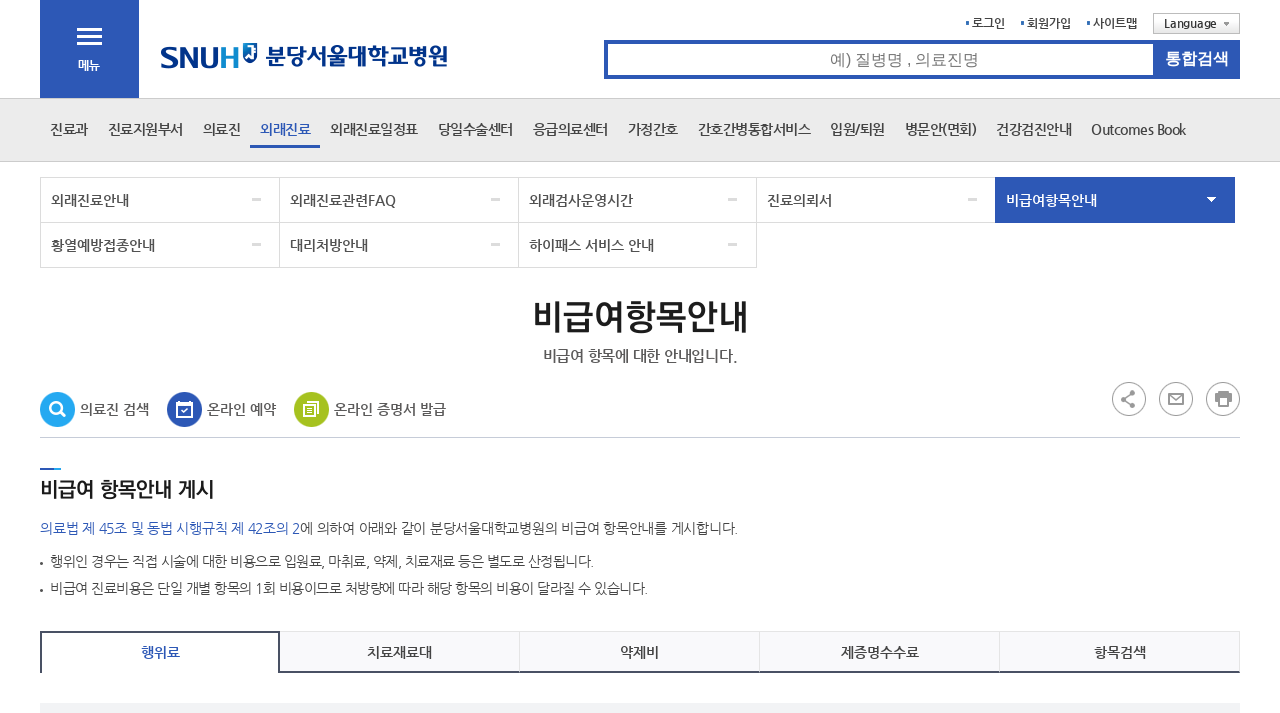

--- FILE ---
content_type: text/html; charset=utf-8
request_url: https://snubh.org/medical/out/clinic05_1.do?NMC_MCLS_CD=A0
body_size: 154316
content:


























<!DOCTYPE html>
<!--[if lt IE 7]>      <html class="no-js ie6" lang="ko"> <![endif]-->
<!--[if IE 7]>         <html class="no-js ie7" lang="ko"> <![endif]-->
<!--[if IE 8]>         <html class="no-js ie8" lang="ko"> <![endif]-->
<!--[if gt IE 8]><!--><html class="no-js" itemscope="itemscope" itemtype="http://schema.org/WebPage" lang="ko"><!--<![endif]-->
<head>
<meta http-equiv="Content-Type" content="text/html; charset=UTF-8" />
<meta http-equiv="X-UA-Compatible" content="IE=edge,chrome=1" />
<meta name="viewport" content="width=device-width,initial-scale=1.0,minimum-scale=1.0,maximum-scale=1.0,user-scalable=yes">
<meta name="google-site-verification" content="zhrvdqDsoNf_UTUVCQ69KI2gaXppoZaOeRDVSpAQIQw" />
<meta name="naver-site-verification" content="987eb4b9831e0ce731283ceabbc332725456e8d0" />



	
	
	
	
	
	
	
	
	
	
	
	
	
	
	
	
	
	
	
	
	
	
	
	
	
	
	
	
	
	
	
	


	
	
	
	
	
	
	
	
	
	
	
	
	
	
	
	
	
	
	
	
	
	
	
	
	
	
	
	
	
	
	
	
	
	
	
	
	
	
	
	
	


	
	
	
	
	
	
	
	
	
	
	
	
	
	
	
	
	
	
	
	
	
	
	
	
	
	
	
	
	
	
	
	


	
	
	
	
	


	
	
	
	
	
	
	
	
	
	
	
	
	
	
	
	
	
	
	
	
	
	
	
	
	
	


	
	
	
	
	
	
	
	
	
	
	
	
	
	
	
	
	
	
	
	
	
	
	
	
	
	
	
	
	
	
	
	
	
	
	
	
	
	
	
	
	
	
	
	
	
	
	
	
	
	
	
	
	
	
	
	
	
	
	
	
	
	


	
	
	
	
	
	
	
	
	
	
	
	
	
	
	
	
	
	
	
	
	
	
	
	
	
	


	
	
	
	
	


	
	
	
	
	
	
	
	
	
	
	

















































<title>비급여항목안내 - 분당서울대학교병원</title>
<meta name="description" content="건강한 미래의 지평을 여는 국민의 병원 분당서울대학교병원">
<meta name="keywords" content="분당서울대학교병원, 서울대학교병원, 분당서울대병원, 나의진료정보, 진료안내, 진료예약, 병원소개, 건강정보, 의료진, 진료과, 처방정보, Health4U, 진료비결제, 증명서발급">
<meta name="title" content="분당서울대학교병원">
<meta property="og:site_name" content="분당서울대학교병원" />
<meta property="og:title" content="분당서울대학교병원" />
<meta property="og:description" content="건강한 미래의 지평을 여는 국민의 병원 분당서울대학교병원" />
<meta property="og:url" content="https://www.snubh.org" />
<meta name="format-detection" content="telephone=no" />
<meta http-equiv="Cache-Control" content="no-cache"/>
<meta http-equiv="Expires" content="-1"/>
<meta http-equiv="Pragma" content="no-cache"/>
<meta name="naver-site-verification" content="987eb4b9831e0ce731283ceabbc332725456e8d0" />
<link rel="shortcut icon" href="/front/images/fav.ico">
<link type="text/css" rel="stylesheet" href="/front/common/css/default.css?ver=20250729" />
<script type="text/javascript" src="/front/common/js/jquery-1.9.1.min.js"></script>
<script type="text/javascript" src="/front/common/js/jquery.easing.1.3.js"></script>
<script type="text/javascript" src="/front/common/js/app_interface.js"></script>
<script type="text/javascript" src="/front/common/js/design.js"></script>
<script type="text/javascript" src="/front/common/js/jquery.nicescroll.js"></script>
<script type="text/javascript" src="/front/common/js/common.js?v=20180624"></script>
<script type="text/javascript" src="/front/common/js/module/param.js"></script>
<script type="text/javascript" src="/front/common/js/module/hash.js"></script>
<script type="text/javascript" src="/front/common/js/jaso.js"></script>
<script type="text/javascript" src="/front/common/js/slick.js"></script> 

<!--[if IE 8]>
<script type="text/javascript" src="/front/common/js/html5.js"></script>
<meta name="format-detection" content="telephone=no"/>
<![endif]-->



<!-- head -->


<script type="text/javascript">
console.log("1");
function chkTxt( form ){
  
  if( !form.search_txt.value.trim() ){
    
    form.search_txt.focus();
    alert("검색어를 입력해주세요.");
    return false;
    
  }
  
}

function autoComplete( oThis ){
  
  var word = oThis.value;
  if( !word.trim() ){
    
    // 초기화
    $( "#autocomplate_area" ).html( "" );
    $('#autocomplate_area').css('display','none');
    return;
    
  }
  
  // 검색어 조회 Ajax
  $.ajax({
    type: "POST",
    url: "/main/search_data_load.do",
    data: { "word": Jaso.parse( word ) },
    success: function( data ){ autoCompleteResult( data, word ) }
  });
  
}

function autoCompleteResult( data, word ){
  
  var html = "";
  var arr = $.parseJSON(data);
  
  if( arr && arr.length ){
    
    for( var i=0, j=arr.length; i<j; i++ ){
      
      $('#autocomplate_area').css('display','block');
      var searchTxt = arr[i].SEARCH_TXT;
      searchTxt = searchTxt.replaceAll( word, "<span class='find_word'>" + word + "</span>" );
      
      var url = arr[i].URL;
      html += "<li><span><a href='/search.do?search_txt=" + arr[i].SEARCH_TXT + "'>" + searchTxt + "</a></span></li>";
      
    }
    
  }
  
  $( "#autocomplate_area" ).html( html );
  
}

function autoNextFocus( txt1, slength, txt2 ){
  
  if( txt1.value.length == slength ){
    document.getElementsByName(txt2)[0].focus();
  }
  
}

function sendTitleKaKao( title ){
  
  //var label = "카카오톡 내보내기 서비스 입니다.\n\n";
  //label += "아래 링크를 클릭하시면 분당서울대학교병원 홈페이지 \"" + title + "\"메뉴로 이동합니다.";
  
  var label = "아래 버튼를 클릭하면 \"" + title + "\"메뉴로 이동합니다.";

  var json = {
    label: label,
    url : location.href
  };
  
  sendKAKAO( json );
  
}

function memberLogin(){
  
  var url = location.href;
  var domain = location.protocol + "//" + location.host;
  var rUrl = url.split( domain )[1];  
  location.href = "/member/login.do?prevURI=" + rUrl.replace( "?", "@!@" ).replaceAll( "&", "@_@" );
  
}

//번호 입력후 신청시 페이지 이동
function chkPhone( form ){
	
	if (isNaN(form.phone.value) == true ) {
		  alert( "연락처는 숫자만 가능합니다." );
		  form.phone.focus();
		  return false;  
		  
		}
	 
  var phone = form.phone.value;
  if( phone.length < 9 ){
    
    //location.href="/reserve/firstReserve.do";
    alert("연락처를 잘못 기입하셨습니다.\n\n다시 입력해주세요.");
    form.phone.value = "";
    form.phone.focus();
    return false;
    
  } else if( phone.length == 9 && phone.substr( 0, 2) != "02" ){
    
    alert("연락처를 잘못 기입하셨습니다.\n\n다시 입력해주세요.");
    form.phone.value = "";
    form.phone.focus();
    return false;
    
  } else if( phone.substr( 0, 2) == "02" ){
    
    var f = 2; // 앞자리
    var m = ( phone.length == 9 ) ? 3 : 4; // 가운데 자리
    var b = 4; // 마지막 자리
          
    
    var phnum1 = phone.substr( 0, f );
    var phnum2 = phone.substr( f, m );
    var phnum3 = phone.substr( (f+m), b );
    
    location.href="/reserve/firstReserve.do?phnum1=" + phnum1 + "&phnum2=" + phnum2 + "&phnum3=" + phnum3;
    
  }else{
    
    var f = 4; // 앞자리
    var m = 4; // 가운데 자리
    var b = 4; // 마지막 자리
    if( phone.length <= 11 ) f = 3;
    if( phone.length <= 10 ) m = 3;
    
    var phnum1 = phone.substr( 0, f );
    var phnum2 = phone.substr( f, m );
    var phnum3 = phone.substr( (f+m), b );
    
    location.href="/reserve/firstReserve.do?phnum1=" + phnum1 + "&phnum2=" + phnum2 + "&phnum3=" + phnum3;
    
  }
  
  return false;
  
}



// 모바일 레이어 닫기
function mobileLayerClose(){
	
  $( "#mobileMainLayer" ).css( "display", "none" );
  
}


// 언어선택 메뉴 스크립트 
$(document).ready(function(){
	
  $('.bh_lang').on({
    
    click: function(){
      $(this).addClass('actived');	// 클릭시
      
    }, mouseenter : function(){    // 마우스 선택시
      $(this).addClass('actived');
    
    }, focusin : function(){
      $(this).addClass('actived');
      
    }, mouseleave: function(){
      $(this).removeClass('actived');
      
    }, focusout : function(){
      $(this).removeClass('actived');
    }
    
  });
  
});

$(function() {
  $('[class^=footer_n_mark]').click(function(){
      if($(window).width() < 1349) {
          $('.new_banner_main_div .tooltip').toggleClass('active');
      }

  });

  $(window).resize(function() { 
      $('.new_banner_main_div .tooltip').removeClass('active');

  });      

});


</script>
<script>
// 풋터 인증서 툴팁 수정 2023-04-17
$(function () {
    $('[class^=mark]').click(function () {
        if ($(window).width() < 1349) {
            $('.footer_mark_wrap .tooltip').toggleClass('active');
        }

    });

    $(window).resize(function () {
        $('.footer_mark_wrap .tooltip').removeClass('active');

    });

});
</script>

<style>

    /* // 2023-08-01 */
    /********** footer **********/
    .footer_wrapper{position:relative; width:100%; box-sizing:border-box; border-top:1px solid #dcd9d9; padding:0;}
    .footer_section{position:relative;padding: 20px;margin:0 auto;box-sizing:border-box;background:#313842;}
    .footer_section + .footer_section{padding: 28px 20px;background:#434C5B;}

    .footer_inner{position:relative;max-width: 1480px;margin:0 auto;box-sizing: border-box;}
    .footer_inner:before{position:absolute;top:50%;left: 430px;transform:translateY(-50%);display:block;width:1px;height:100%;background:rgba(255,255,255,0.2);content:"";}
    .footer_inner > li{float:left; width:430px;}
    .footer_inner > li + li{width:calc(100% - 430px); position:relative; padding:0 0 0 30px; box-sizing:border-box;}

    .footer_top_menu > li{position:relative; float:left; margin-left:4px; padding-left:8px;}
    .footer_top_menu > li:first-child{margin:0; padding:0;}
    .footer_top_menu > li:before{position:absolute; top:50%; left:0; transform:translateY(-50%); display:block; width:1px; height:8px; background:#ddd; content:""; }
    .footer_top_menu > li > a{display:block; font-size:13px; font-weight:500; color:#fff; line-height:24px; letter-spacing:-1px;}
    .footer_top_menu > li.privacy a{background:#fff; color:#434c5b; padding:0 4px; border-radius:5px; font-weight:500;}
    .footer_top_menu > li.privacy:before{display:none;}
    .footer_top_menu > li:nth-child(7){display:none;}

    .link_select_wrap .select_form{display:inline-block; margin-right: 24px;}
    .link_select_wrap .select_form select{position: relative;background: #313842;vertical-align: middle;width: 240px;margin-bottom:0px;display:inline-block;border:0;border-bottom:1px solid rgba(255,255,255,0.5);padding: 9px 0 8px;color:#fff;text-align:center;letter-spacing: -1px; font-size:14px; line-height:1;}
    .link_select_wrap .btn_go{display:inline-block;background:#303740;color:#fff;padding:5px;font-size:12px;border:1px solid rgba(255,255,255,0.5);cursor:pointer;height: 34px;vertical-align:middle;}

    .footer_section address{margin:24px 0 0 0;}
    .footer_section address span{position:relative; font-size:12px; line-height:24px; color:#c2c4c8;}
    .footer_section .copyright{display:block; font-size:12px; line-height:24px; font-weight:400; color:#c2c4c8;}
    .footer_section .company_call{display:inline-block;padding:0 0 0 68px;background:url(https://www.snubh.org/front/images/footer/ico_phone_white.png) no-repeat 0 0;font-size:30px;font-weight:700;color:#fff;line-height: 36px;}

    .footer_mark_wrap{position:relative; }
    .footer_mark_list li{display:inline-block; margin: 0 24px 4px 0; text-align:left;line-height:22px;font-size:12px;color:#c2c4c8;letter-spacing:-2px;background-repeat:no-repeat;background-position:0 center;box-sizing: border-box;  min-width: calc(100%/4);}

    .footer_mark_list li.mark1{padding-left: 60px;/* width: 315px; */background-image:url(https://www.snubh.org/front/images/footer/ico_mark_1.png);}
    .footer_mark_list li.mark2{/* width: 280px; */padding-left: 60px;background-image:url(https://www.snubh.org/front/images/footer/img_iso_27001_20251030.png); background-size: contain; }
    .footer_mark_list li.mark3{/* width: 230px; */padding-left: 60px;background-image:url(https://www.snubh.org/front/images/footer/img_iso_27701_20251030.png); background-size: contain; }
    .footer_mark_list li.mark4{/* width: 316px; */padding-left: 65px;background-image:url(https://www.snubh.org/front/images/footer/ico_mark_3_2025.png);}
    .footer_mark_list li.mark5{/* width: 280px; */padding-left: 50px;background-image:url(https://www.snubh.org/front/images/footer/ico_mark_5.png);}
    .footer_mark_list li.mark6{/* width: 230px; */padding-left: 45px;background-image:url(https://www.snubh.org/front/images/footer/ico_mark_4.png);}
    .footer_mark_list li.mark7{/* width: 230px; */padding-left:80px;background-image:url(https://www.snubh.org/front/images/footer/img_iso27701_white.png);}

    .footer_mark_wrap .tooltip{position:absolute; width: 90%; max-width:520px;bottom: 110%;left: 50%; z-index:-1;transform: translateX(-50%); opacity:0; box-shadow: 5px 0 10px rgba(0,0,0,0.8); transition: all .3s;}
    .footer_mark_wrap .tooltip.active{opacity:1; z-index:100; bottom:120%;}
    .footer_mark_wrap .tooltip .inner{position:relative;width:100%;border-radius:5px;}
    .footer_mark_wrap .tooltip .inner:before{position:absolute;bottom: -14px;left:50%;margin-left: -7.5px;z-index: 100;display:block;border-top: 15px solid #fff;border-left: 10px solid transparent;border-right: 10px solid transparent;border-bottom: 0px solid transparent;content:"";}
    .footer_mark_wrap .tooltip .inner img{width:100%;}

    @media (max-width:1540px){
        .footer_inner > li + li{padding:0 0 0 30px;}
        .link_select_wrap .select_form{margin-right:12px;}
        .link_select_wrap .select_form select{width:200px;}
    }
    @media (max-width:1349px){
        .footer_section .footer_inner:before{display:none;}
        .footer_inner > li + li{text-align:right;}
        .link_select_wrap .select_form{display:block;}
        .footer_mark_wrap{padding:12px 0;}
        .footer_mark_list li { min-width: unset; }
        .footer_mark_list > li.mark1{padding:0; margin:0; width:40px; background-size:auto 33px;}
        .footer_mark_list > li.mark2{padding:0; margin:0; width:40px; background-size:contain;}
        .footer_mark_list > li.mark3{padding:0; margin:0; width:40px; background-size:contain;}
        .footer_mark_list > li.mark4{padding:0; margin:0; width:40px; background-size:auto 24px;}
        .footer_mark_list > li.mark5{padding:0; margin:0; width:30px; background-size:auto 27px;}
        .footer_mark_list > li.mark6{padding:0; margin:0; width:35px; background-size:auto 25px;}
        .footer_mark_list > li.mark7{padding:0; margin:0; width:80px; background-size:auto 33px;}
        .footer_mark_list > li span{font-size:0;}
    }
    @media (max-width:1024px){

        /********** footer **********/
        .footer_section{padding:24px 0; text-align:center;}
        .footer_section .footer_inner > li{width:100%; padding:0;}
        .footer_section .company_call{font-size:24px; background-size:auto 24px; padding-left:40px; text-align:center; font-size:16px; line-height:26px;}

        .footer_top_menu{text-align:center;}
        .footer_top_menu > li{float:none; display:inline-block; vertical-align:middle;}
        .footer_top_menu > li > a{font-size:12px; }

        .footer_section address{text-align:center; font-size:12px; line-height:24px; margin-top:12px;}
        .footer_section .copyright{text-align:center; font-size:12px; line-height:24px;}
        .footer_section .link_select_wrap{display:none;}
        .footer_mark_wrap{text-align:center}


    }

    @media (max-width:480px){
        /********** footer **********/
        .footer_top_menu > li:nth-child(1){display:inline-block;}
        .footer_top_menu > li:nth-child(2){display:none;}
        .footer_top_menu > li:nth-child(3){display:none;}
        .footer_top_menu > li:nth-child(4){display:inline-block;}
        .footer_top_menu > li:nth-child(5){display:none;}
        .footer_top_menu > li:nth-child(6){display:none;}
        .footer_top_menu > li:nth-child(7){display:inline-block;}


        .footer_mark_list > li.mark1{padding:0; margin:0; width:40px; background-size:auto 33px;}
        .footer_mark_list > li.mark2{padding:0; margin:0; width:40px; background-size:contain;}
        .footer_mark_list > li.mark3{padding:0; margin:0; width:40px; background-size:contain;}
        .footer_mark_list > li.mark4{padding:0; margin:0; width:40px; background-size:auto 24px;}
        .footer_mark_list > li.mark5{padding:0; margin:0; width:30px; background-size:auto 27px;}
        .footer_mark_list > li.mark6{padding:0; margin:0; width:35px; background-size:auto 25px;}
        .footer_mark_list > li.mark7{padding:0; margin:0; width:52px; background-size:auto 24px;}

    }
</style>
</head>
<body>

  <!--스킵 네비게이션-->
  <p id="bh_skip_navi">
    <a href="#bh_container">본문 바로가기</a>
    <a href="#bh_main_menus">주메뉴 바로가기</a>
    <a href="#bh_footer">카피라이트 바로가기</a>
  </p>
  <!--/스킵 네비게이션-->
  
  <script type="text/javascript">

$(document).ready(function () {

  var  slck_ty2 = $('.slick-items').slick({

    infinite: true ,      /* 맨끝이미지에서 끝나지 않고 다시 맨앞으로 이동 */
    slidesToShow: 1,      /* 화면에 보여질 이미지 갯수*/
    slidesToScroll: 1,      /*  스크롤시 이동할 이미지 갯수 */
    autoplay: true,       /* 자동으로 다음이미지 보여주기 */
    arrows: false,        /* 화살표  */
    dots:true,            /*  아래점  */
    autoplaySpeed:20000,   /* 다음이미지로 넘어갈 시간 7초에서 20초로 변경*/
    speed:1000 ,          /* 다음이미지로 넘겨질때 걸리는 시간 */
    pauseOnHover:false,      /*  마우스 호버시 슬라이드 이동 멈춤 */
    fade: false,
    cssEase: 'linear',
    

  });
  
   $('.slick_stop').click(function() {
		console.log('stop');
		$(slck_ty2).slick('slickPause')
	});
	
	$('.slick_play').click(function() {
		console.log('play');

		$(slck_ty2).slick('slickPlay')
	});
  
//모바일 전환시 메뉴 내역 br태그 제거 
  var platform = "INT03";

  	if(platform != "INT03"){

  		var replaceval = $(".sds_18").children().html().replace("<br>", "");
  		$(".sds_18").children().html(replaceval );

  	}
  // 모바일 전환시 메뉴 내역 br태그 제거 

});

</script>
<style type="text/css">
/* 화살표 */ 
.slick-arrow{ 
z-index: 2; /* prev버튼은 위치 이동시 이미지 뒤로 숨겨짐 */ 
position:absolute; /* 원하는 위치에 지정 */ 
top: 50%; 
width: 50px; 
height: 50px; 
transform: translateY(-25px); 
} 

/* prev 이전 */
.slickPrev.slick-arrow{left: 0;} 
/* next 다음 */
.slickNext.slick-arrow{right: 0;}
 /* 아래점 */
.slick-dots{ text-align: center;}   
.slick-dots li{ display: inline-block; margin: 0 5px; }
 
.slick-items{position:relative;}
.slick-items li{height:auto;}
.slick-items a{height:auto;}
.slick-items p{height:auto;}
.slick-items .slick-dots{position: absolute; bottom: 15px; left: 55px; z-index: 1000;}

.slick-items .slick-dots li{display:inline-block; margin-left:5px;}
.slick-items .slick-dots li button{display:block; width:12px; height:12px; background:#ddd;  border:3px solid #ddd; border-radius:12px; text-indent: -9999px; cursor:pointer;}
.slick-items .slick-dots li.slick-active button{ background:transparent; border:3px solid #ddd; }

.slick_buttons{position:absolute; bottom:20px; left:10px;}
.slick_buttons button{display:inline-block; width: 15px;height: 15px;margin-right: 5px;border: 1px solid #fff;border-radius: 15p;background:#fff;overflow: hidden;text-indent: -9999px;box-sizing: border-box; cursor:pointer; vertical-align:middle;}
.slick_buttons button.slick_stop{background: #fff url(/front/images/main/btn_stop.png) no-repeat center center;}
.slick_buttons button.slick_play{background: #fff url(/front/images/main/btn_play.png) no-repeat center center;}
		
.bh_main_open_event_pop .slick-items .slick-dots{position:absolute; bottom:15px; right:10px; z-index:1000;}

.tooltip{position:absolute; width: 90%; max-width:520px;bottom: 110%;left: 50%; z-index:-1;transform: translateX(-50%); opacity:0; box-shadow: 5px 0 10px rgba(0,0,0,0.8); transition: all .3s;}
.tooltip.active{opacity:1; z-index:100; bottom:120%;}
.tooltip .inner{position:relative;width:100%;border-radius:5px;}
.tooltip .inner:before{position:absolute;bottom: -14px;left:50%;margin-left: -7.5px;z-index: 100;display:block;border-top: 15px solid #fff;border-left: 10px solid transparent;border-right: 10px solid transparent;border-bottom: 0px solid transparent;content:"";}
.tooltip .inner img{width:100%;}

</style>
  

  <!--body_wrapper-->
  <div class="body_wrapper">
   
    <!--common_wrapper-->
    <div class="common_wrapper">

      
      <!--header_wrapper-->
      <div class="header_wrapper">

        <!--상단 1차메뉴 및 로고 검색-->
        <div class="header_section">
          <div class="top_header_section fix">
            <div class="m_head">
      
              <div class="lft_tit_section">
                <h1><a href="/index.do"><img src="/front/images/header/tit_logo.png" alt="SNUBH 분당서울대학교병원" /></a></h1>
                <ul class="utility_section fix">
                
                  
                  <li><a href="javascript:memberLogin()">로그인</a></li>
                  <li><a href="/member/joinSelect.do">회원가입</a></li>
                     
                  
                  <li><a href="/sitemap/SiteMap.do" >사이트맵</a></li>
                  <li class="bh_lang">
                    <a href="javascript:void(0);" class="sk_lang_tit" title="언어선택"><span>Language</span></a>
                    <ul>
                      <li>
                        <a href="https://www.snubh.org/dh/en/" target="_blank" title="새창으로 열기">English</a>
                      </li>                      
                    </ul>
                  </li>
                </ul>
              </div>

              <div class="rit_navi_section">
                <h2 class="skip">주메뉴</h2>
                <div id="btn_top_menus" class="total_navi_div">
                  
				  <button class="bh_menu_p" id="bh_main_menus" tabindex="0"><span class="skip">전체메뉴</span></button>

                  <div class="bh_menu_m">&nbsp;</div>
                  <div class="bh_mob_quick_wrap">
                    <div class="bh_mob_quick_1">
                      <a href="/medical/drMedicalTeam.do" class="btn_find">의료진<span></span>찾기</a>
                    </div>
                    <div class="bh_mob_quick_2">
                      <a href="/medical/deptListTime.do" class="btn_cal">외래진료<span></span>일정표</a>
                    </div>
                    <!-- <div class="bh_mob_quick_3">
                      <a href="/intro/map/road.do" class="btn_app_form">찾아오시는 <span></span>길</a>
                    </div> -->
                    <div class="bh_mob_quick_4">
                      <a href="/treatmentpay/PayMedicalList.do" class="btn_find">진료비<span></span>결제</a>
                    </div>
                     <!-- <div class="bh_mob_quick_5">
                            <a href="/personal/info/offMember.do" class="btn_cal">환자번호<span></span>확인</a>
                          </div> -->
                  </div>
                  <ul class="sec_total_navi_ul" style="display:none;">
                                      
                    
                      
                      
                      <li>
                        
                        
                        <a href="javascript:void(0);" tabindex="0">나의 진료정보</a>
                        
                        
                        <div class="total_navi_div2">
                          <ul class="snb">
                            
                            
                              
                                  <li class="sds_1">
                                  	<a tabindex="0" href="/reserve/treatResvrInfo.do"  >
                                  		예약                                  		
                                  	</a>
                                  </li>
                              
                              
                            
                              
                                  <li class="sds_2">
                                  	<a tabindex="0" href="/personal/resvrStatusList.do"  >
                                  		예약조회 및 취소                                  		
                                  	</a>
                                  </li>
                              
                              
                            
                              
                                  <li class="sds_3">
                                  	<a tabindex="0" href="/personal/certi/ctfIssue.do"  >
                                  		증명서/의무기록 발급                                  		
                                  	</a>
                                  </li>
                              
                              
                            
                              
                                  <li class="sds_4">
                                  	<a tabindex="0" href="/treatmentpay/PayMedicalList.do"  >
                                  		진료비 결제                                  		
                                  	</a>
                                  </li>
                              
                              
                            
                              
                                  <li class="sds_5">
                                  	<a tabindex="0" href="/personal/health4u.do"  >
                                  		Health4U                                  		
                                  	</a>
                                  </li>
                              
                              
                            
                              
                                  <li class="sds_6">
                                  	<a tabindex="0" href="/personal/bookMark/bookMarkList.do"  >
                                  		관심 콘텐츠                                  		
                                  	</a>
                                  </li>
                              
                              
                            
                              
                                  <li class="sds_7">
                                  	<a tabindex="0" href="/personal/myHichart.do"  >
                                  		처방동영상                                  		
                                  	</a>
                                  </li>
                              
                              
                            
                              
                                  <li class="sds_8">
                                  	<a tabindex="0" href="/personal/voice/letter/list.do"  >
                                  		칭찬레터                                  		
                                  	</a>
                                  </li>
                              
                              
                            
                              
                                  <li class="sds_9">
                                  	<a tabindex="0" href="/personal/info/myInfoChk.do"  >
                                  		개인정보                                  		
                                  	</a>
                                  </li>
                              
                              
                            
                              
                                  <li class="sds_10">
                                  	<a tabindex="0" href="/personal/spsorDonationList.do"  >
                                  		기부현황조회                                  		
                                  	</a>
                                  </li>
                              
                              
                            
                          </ul>
                          
                          
                          <!-- 간편상담예약 -->
                          <div id="sub_s_1" class="snb_conts_wrap" style="display:none;">
                            <div class="snb_conts_box">
                              <div class="snb_conts">
                                <ul class="bh_snb_ul">
                                  <li class="bh_snb_li_1">
                                    <a href="/reserve/onlineReserve.do">
                                      <strong>온라인 예약</strong>
                                    </a>
                                  </li>
                                  <li class="bh_snb_li_2">
                                    <a href="/reserve/firstReserve.do">
                                      <strong>첫 방문 예약상담</strong>
                                    </a>
                                  </li>
                                  <li class="bh_snb_li_3">
                                    <a href="/personal/resvrStatusList.do">
                                      <strong>예약현황조회</strong>
                                    </a>
                                  </li>
                                </ul><br/>
								<p class="bh_snb_desc">
                                  분당서울대학교병원은 빠르고 편리한 <span>온라인 진료예약이 가능합니다.</span>
                                </p>
                                <form onsubmit="return chkPhone(this)">
                                  <strong class="bh_snb_tit">첫 방문 예약상담</strong>
                                  <div class="bh_snb_input fix">
                                    <p class="f_left">
                                      <input type="tel" tabindex="0" class="input_snb_text" style="width:200px; padding:0 5px 0 20px;" maxlength="12" name="phone"  title="연락처" placeholder="000 - 0000 - 0000"  />                                      
                                    </p>
                                    <p class="f_right">
                                      <input class="btn_snb_blue" type="submit" value="예약상담" />
                                    </p>
                                  </div>
                                </form>
                              </div>
                            </div>
                          </div>
                          <!-- //간편상담예약 -->
                          
                          
                          
                          
                          
                          
                          
                          
                          
                          
                             <!-- 정보공개 -->
              
              <!-- 정보공개 -->
                          
              
              
                          
                        </div>
                      </li>
                      
                      
                      
                    
                      
                      
                      <li>
                        
                        
                        <a href="javascript:void(0);" tabindex="0">진료안내</a>
                        
                        
                        <div class="total_navi_div2">
                          <ul class="snb">
                            
                            
                              
                                  <li class="sds_1">
                                  	<a tabindex="0" href="/medical/deptList.do"  >
                                  		진료과                                  		
                                  	</a>
                                  </li>
                              
                              
                            
                              
                                  <li class="sds_2">
                                  	<a tabindex="0" href="/medical/supDeptList.do"  >
                                  		진료지원부서                                  		
                                  	</a>
                                  </li>
                              
                              
                            
                              
                                  <li class="sds_3">
                                  	<a tabindex="0" href="/medical/drMedicalTeam2.do"  >
                                  		의료진                                  		
                                  	</a>
                                  </li>
                              
                              
                            
                              
                                  <li class="sds_4">
                                  	<a tabindex="0" href="/medical/out/clinic01.do"  >
                                  		외래진료                                  		
                                  	</a>
                                  </li>
                              
                              
                            
                              
                                  <li class="sds_5">
                                  	<a tabindex="0" href="/medical/deptListTime.do"  >
                                  		외래진료일정표                                  		
                                  	</a>
                                  </li>
                              
                              
                            
                              
                                  <li class="sds_6">
                                  	<a tabindex="0" href="/medical/day/surgeryCenter01.do"  >
                                  		당일수술센터                                  		
                                  	</a>
                                  </li>
                              
                              
                            
                              
                                  <li class="sds_7">
                                  	<a tabindex="0" href="/medical/emergency/center.do"  >
                                  		응급의료센터                                  		
                                  	</a>
                                  </li>
                              
                              
                            
                              
                                  <li class="sds_8">
                                  	<a tabindex="0" href="/medical/home/nursing01.do"  >
                                  		가정간호                                  		
                                  	</a>
                                  </li>
                              
                              
                            
                              
                                  <li class="sds_9">
                                  	<a tabindex="0" href="/medical/ncis.do"  >
                                  		간호간병통합서비스                                  		
                                  	</a>
                                  </li>
                              
                              
                            
                              
                                  <li class="sds_10">
                                  	<a tabindex="0" href="/medical/inOut/hospital01.do"  >
                                  		입원/퇴원                                  		
                                  	</a>
                                  </li>
                              
                              
                            
                              
                                  <li class="sds_11">
                                  	<a tabindex="0" href="/medical/visit.do"  >
                                  		병문안(면회)                                  		
                                  	</a>
                                  </li>
                              
                              
                            
                              
                                  <li class="sds_12">
                                  	<a tabindex="0" href="https://hpc.snubh.org/index.do" target='_blank' title='새창으로 열기' >
                                  		건강검진안내                                  		
                                  	</a>
                                  </li>
                              
                              
                            
                              
                                  <li class="sds_13">
                                  	<a tabindex="0" href="/outcomesbook.do"  >
                                  		Outcomes Book                                  		
                                  	</a>
                                  </li>
                              
                              
                            
                          </ul>
                          
                          
                          
                          
                          <!-- 의료진/진료과찾기 -->
                          <div id="sub_s_2" class="snb_conts_wrap" style="display:none;">
                            <div class="snb_conts_box">
                              <div class="snb_conts">
                                <strong class="bh_snb_tit">의료진/진료과찾기</strong>
                                
                                <form action="/search.do" onsubmit="return chkTxt( this );">
                                  <div class="bh_snb_input">
									<label for="search_txt" class="skip">의료진, 진료과 입력</label>
                                    <input tabindex="0" class="input_snb_text" type="text" name="search_txt" id="search_txt" placeholder="의료진,진료과 입력" />
                                    <input class="btn_snb_blue" type="submit" value="찾기" />
                                  </div>
                                </form>
                                
                                <p class="bh_snb_desc1">
                                  분당서울대학교병원 <span>진료관련 절차에 대한 안내입니다.</span>
                                </p>
                                <ul class="bh_snb_ul">
                                  <li class="bh_snb_li_4">
                                    <a href="/medical/out/clinic01.do">
                                      <strong>외래진료</strong>
                                    </a>
                                  </li>
                                  <li class="bh_snb_li_5">
                                    <a href="/medical/inOut/hospital01.do">
                                      <strong>입원/퇴원</strong>
                                    </a>
                                  </li>
                                  <li class="bh_snb_li_6">
                                    <a href="/medical/visit.do">
                                      <strong>면회</strong>
                                    </a>
                                  </li>
                                </ul>
                              </div>
                            </div>
                          </div>
                          <!-- //의료진/진료과찾기 -->
                          
                          
                          
                          
                          
                          
                          
                          
                             <!-- 정보공개 -->
              
              <!-- 정보공개 -->
                          
              
              
                          
                        </div>
                      </li>
                      
                      
                      
                    
                      
                      
                      <li>
                        
                        
                        <a href="javascript:void(0);" tabindex="0">병원소개</a>
                        
                        
                        <div class="total_navi_div2">
                          <ul class="snb">
                            
                            
                              
                                  <li class="sds_1">
                                  	<a tabindex="0" href="/intro/hospital/introduce.do"  >
                                  		병원소개                                  		
                                  	</a>
                                  </li>
                              
                              
                            
                              
                                  <li class="sds_2">
                                  	<a tabindex="0" href="/intro/floor/guide.do"  >
                                  		층별안내                                  		
                                  	</a>
                                  </li>
                              
                              
                            
                              
                                  <li class="sds_3">
                                  	<a tabindex="0" href="/intro/news/hmbuss/list.do"  >
                                  		병원소식                                  		
                                  	</a>
                                  </li>
                              
                              
                            
                              
                                  <li class="sds_4">
                                  	<a tabindex="0" href="/intro/amenity/amenity01.do"  >
                                  		편의시설                                  		
                                  	</a>
                                  </li>
                              
                              
                            
                              
                                  <li class="sds_5">
                                  	<a tabindex="0" href="/intro/spaceU.do"  >
                                  		SPACE U(전시)                                  		
                                  	</a>
                                  </li>
                              
                              
                            
                              
                                  <li class="sds_6">
                                  	<a tabindex="0" href="https://www.snubh.org/dh/mc" target='_blank' title='새창으로 열기' >
                                  		공공부문                                  		
                                  	</a>
                                  </li>
                              
                              
                            
                              
                                  <li class="sds_7">
                                  	<a tabindex="0" href="/intro/supporters.do"  >
                                  		발전후원회                                  		
                                  	</a>
                                  </li>
                              
                              
                            
                              
                                  <li class="sds_8">
                                  	<a tabindex="0" href="/intro/tell.do"  >
                                  		주요전화번호안내                                  		
                                  	</a>
                                  </li>
                              
                              
                            
                              
                                  <li class="sds_9">
                                  	<a tabindex="0" href="/intro/map/road.do"  >
                                  		찾아오시는길                                  		
                                  	</a>
                                  </li>
                              
                              
                            
                              
                              
                            
                          </ul>
                          
                          
                          
                          
                          
                          
                          <!-- 찾아오시는길 안내 -->
                          <div  id="sub_s_3" class="snb_conts_wrap" style="display:none;">
                            <div class="snb_conts_box">
                              <div class="snb_conts">
                                <strong class="bh_snb_tit">찾아오시는길</strong>
            
                                <p class="bh_snb_desc2">
                                  분당서울대학교병원에 <span>찾아오시는 길입니다.</span>
                                </p>

                                <div class="bh_snb_btn_wrap">
                                  <a href="/intro/map/road.do" class="bh_btn_b1" tabindex="0">자세히 보기</a>
                                </div>
                
                                <div class="bh_snb_map_img">
                                  <img src="/front/images/header/img_gnb_map_25079.jpg" alt="분당서울대학교병원 찾아오시는 길 약도" />
								  <div class="skip">
                                	<p>우)13620, 경기도 성남시 분당구 구미로173번길 82</p>
                                	<div class="">대중교통 이용</div>
                                	<ul class=""> 
										<li> <dl> <dt>미금역에서 버스 이용시</dt> <dd>미금역 3번 출구 → 마을버스(7번, 7-1번), 8446번 버스 탑승 → 분당서울대학교병원</dd> <dd>미금역 2번 출구 → 51번 버스 탑승 → 분당서울대학교병원</dd> <dd>미금역 8번 출구 → 마을버스(19번), 380번 버스 탑승 → 분당서울대학교병원</dd> </dl> </li> 
										<li> <dl> <dt>오리역에서 버스 이용시</dt> <dd>오리역 7번 출구 → 10m 앞 마을버스(19번) 탑승 → 분당서울대학교병원</dd> </dl> </li> 
										<li> <dl> <dt>정자역에서 버스 이용시</dt> <dd>정자역 3번 출구 → 마을버스(19번, 111번), 380번, 8446번 버스 탑승 → 분당서울대학교병원</dd> </dl> </li> 
										<li> <dl> <dt>헬스케어혁신파크(상행) 하차시</dt> <dd>분당서울대학교병원 방향 탄천길로 도보 15분</dd> </dl> </li> 
									</ul>
									<div class="">자동차 이용</div>
                                	<ul class=""> 
										<li> <dl> <dt>판교 IC 방면</dt> <dd>판교 IC → 분당방향으로 직진 → 서현로 → 분당구청 방향으로 우회전 → 분당구청 →  분당정보산업고교에서 좌회전 → 돌마교사거리에서 직진 → 아름다운 교회에서 좌회전 → 미금교 → 분당서울대학교병원</dd> </dl> </li> 
										<li> <dl> <dt>성수대교 방면</dt> <dd>성수대교 → 구룡터널 → 분당내곡간 고속화도로(약 15분 직진) → 분당 도착해서 직진 → 분당구청 → 수내역 방향으로 우회전 → 정자역 → 분당정보산업고교에서 좌회전 → 돌마교사거리에서 직진 → 아름다운 교회에서 좌회전 → 미금교 → 분당서울대학교병원</dd> </dl> </li> 
										<li> <dl> <dt>청담대교 방면</dt> <dd>청담대교 → 분당수서간 고속화도로(약 25분 직진) → 초림지하차도 → 정자지하차도(2번째 지하도) 지난 후 우측차선으로 빠짐 → 미금역 방향 → 미금역 방향으로 좌회전 → 돌마교사거리에서 우회전 → 700m정도 직진 → 아름다운 교회에서 좌회전 → 미금교 → 분당서울대학교병원</dd> </dl> </li> 
										<li> <dl> <dt>수원 IC 방면</dt> <dd>수원 IC → 신갈오거리 → 신갈중학교 앞 → 구성삼거리 → 마북삼거리 → 보정교차로 → 죽전사거리 → 오리역 → 낙생교 지나자마자 우회전 → 미금교 → 분당서울대학교병원</dd> </dl> </li> 
										<li> <dl> <dt>수서역 SRT 방면</dt> <dd>밤고개로(약 5분 직진) → 분당내곡간 고속화도로(약 10분 직진) → 분당 도착해서 직진 → 분당구청 → 수내역 방향으로 우회전 → 정자역 → 분당정보산업고교에서 좌회전 → 돌마교사거리에서 직진 → 아름다운 교회에서 좌회전 → 미금교 → 분당서울대학교병원</dd> </dl> </li> 
									</ul>
                                </div>
                                </div>
                              </div>
                            </div>
                          </div>
                          <!-- //찾아오시는길 안내 -->
                          
                          
                          
                          
                          
                          
                             <!-- 정보공개 -->
              
              <!-- 정보공개 -->
                          
              
              
                          
                        </div>
                      </li>
                      
                      
                      
                    
                      
                      
                      <li>
                        
                        
                          <a href="/intro/news/noti/list.do" tabindex="0">공지사항</a>
                        
                        
                        <div class="total_navi_div2">
                          <ul class="snb">
                            
                            
                              
                                  <li class="sds_1">
                                  	<a tabindex="0" href="/intro/news/noti/list.do"  >
                                  		공지사항                                  		
                                  	</a>
                                  </li>
                              
                              
                            
                          </ul>
                          
                          
                          
                          
                          
                          
                          
                          
                          
                          
                          
                    
                          <!-- 공지사항 -->
                          <div id="sub_s_5" class="snb_conts_wrap" style="display:none;">
                            <div class="snb_conts_box">
                              <div class="snb_conts">
                                <strong class="bh_snb_tit">공지사항</strong>
                                
                                <p class="bh_snb_desc4">
                                  분당서울대학교병원의 공지사항을 알려드립니다.
                                </p>
                                
                                <ul class="main_notice_board">
                                  
                                  <li><em>공지</em><a href="/intro/news/noti/view.do?BNO=1286" tabindex="0"> 입원병실 4인실 운영 안내</a></li>
                                  
                                  <li><em>공지</em><a href="/intro/news/noti/view.do?BNO=1271" tabindex="0"> [요양기관 본인확인 강화 제도 안내] 병·의원 갈 땐 신분증 꼭 챙기세요!</a></li>
                                  
                                  <li><em>공지</em><a href="/intro/news/noti/view.do?BNO=926" tabindex="0"> [분당서울대학교병원 홈페이지 회원 관리 정책 안내]</a></li>
                                  
                                  <li><a href="/intro/news/noti/view.do?BNO=1318" tabindex="0"> 25년 12월 의료정보시스템 정기점검 안내</a></li>
                                  
                                  <li><a href="/intro/news/noti/view.do?BNO=1317" tabindex="0"> 12월  건강강좌, 문화행사 일정</a></li>
                                  
                                  <li><a href="/intro/news/noti/view.do?BNO=1316" tabindex="0"> 25년 11월 의료정보시스템 정기점검 안내</a></li>
                                  
                                </ul>
                                
                              </div>
                            </div>
                          </div>
                          <!-- //공지사항 -->
                          
                          
                             <!-- 정보공개 -->
              
              <!-- 정보공개 -->
                          
              
              
                          
                        </div>
                      </li>
                      
                      
                      
                    
                      
                      
                      <li>
                        
                        
                        <a href="javascript:void(0);" tabindex="0">건강정보</a>
                        
                        
                        <div class="total_navi_div2">
                          <ul class="snb">
                            
                            
                              
                                  <li class="sds_1">
                                  	<a tabindex="0" href="/service/lecture/healthLectList.do"  >
                                  		건강강좌 일정                                  		
                                  	</a>
                                  </li>
                              
                              
                            
                              
                                  <li class="sds_2">
                                  	<a tabindex="0" href="/service/healthtv/list.do"  >
                                  		건강TV                                  		
                                  	</a>
                                  </li>
                              
                              
                            
                              
                                  <li class="sds_3">
                                  	<a tabindex="0" href="/service/info/com/list.do"  >
                                  		건강상식                                  		
                                  	</a>
                                  </li>
                              
                              
                            
                              
                                  <li class="sds_4">
                                  	<a tabindex="0" href="/service/info/folks/list.do"  >
                                  		시선집중                                  		
                                  	</a>
                                  </li>
                              
                              
                            
                              
                                  <li class="sds_5">
                                  	<a tabindex="0" href="/intro/news/snubhStory/list.do"  >
                                  		병원이야기                                  		
                                  	</a>
                                  </li>
                              
                              
                            
                              
                                  <li class="sds_6">
                                  	<a tabindex="0" href="/service/info/ebook/list.do"  >
                                  		나음플러스(사보)                                  		
                                  	</a>
                                  </li>
                              
                              
                            
                              
                                  <li class="sds_7">
                                  	<a tabindex="0" href="/service/info/web/list.do"  >
                                  		HEALTH PLUS(웹진)                                  		
                                  	</a>
                                  </li>
                              
                              
                            
                              
                                  <li class="sds_8">
                                  	<a tabindex="0" href="/service/hichart/list.do" target='_blank' title='새창으로 열기' >
                                  		검사안내 동영상                                  		
                                  	</a>
                                  </li>
                              
                              
                            
                          </ul>
                          
                          
                          
                          
                          
                          
                          
                          
                          <!-- 헬스포커스 -->
                          <div id="sub_s_4" class="snb_conts_wrap" style="display:none;">
                            <div class="snb_conts_box">
                              <div class="snb_conts">
                                <strong class="bh_snb_tit">건강정보</strong>
            
                                <p class="bh_snb_desc3">
                                  다양하고 유익한 건강상식을 <span>제공해 드립니다.</span>
                                </p>

                                <ul class="bh_snb_bab">
                                  
                                  
                                    
                                    
                                    <li class="fix">
                                      <p>
                                        <a href="/service/info/com/view.do?BNO=512&Board_ID=B004" tabindex="0">
                                          <img src='/upload/board/B004/202601_webzine_thumb01_20251224101556.jpg
' alt="대사건강, 미래를 바꾸는 선택" />
                                        </a>
                                      </p>
                                      <dl>
                                        <dt>
                                          <a href="/service/info/com/view.do?BNO=512&Board_ID=B004">
                                            대사건강, 미래를 바꾸는 선택
                                          </a>
                                        </dt>
                                        <dd>
                                          <a href="/service/info/com/view.do?BNO=512&Board_ID=B004">
                                            View × Interview   전문의 4인이 말하는 비만 치료의 모든 것  대사 건강, 미래를 바꾸는 선택 분당서울대병원 내분비대사내과 
<b> 당뇨병·비만대사 분야</b>   글. 
<b>한수빈</b> 사진. 
<b>김성재</b>        섭취는 많고, 소모는 적다. 서구화된 식습관과 줄어든 신체활동으로 현대인의 몸은 에너지 과잉 상태에 시달린다. 이렇게 무너진 에너지 균형은 당뇨병, 고혈압, 고지혈증, 비만 같은 대사질환으로 이어진다.  대사 건강을 어떻게 지켜야 할까? 비만 치료제는 정말 효과가 있을까? 분당서울대병원 내분비대사내과 당뇨병·비만대사 분야를 이끄는 임수·최성희·오태정·문준호 교수를 한자리에서 만났다. 임상 현장에서 환자를 직접 치료하고 최신 연구를 주도해온 이들'대사질환 전문가 그룹'에게 대사 건강과 비만 치료에 대한 정확하고 실용적인 답을 구한다.             대사 건강, 에너지 균형이 핵심이다   대사 건강이란 무엇인가?  
<b>임수 교수</b> 대사 건강은 우리 몸의 ‘에너지 균형’을 잘 유지하는 상태다. 현대에는 서구화된 식습관과 줄어든 신체활동으로 에너지 과잉 상태가 빈번하다. 음식을 통해 섭취한 에너지를 잘 저장하고, 필요할 때 적절히 꺼내 쓰는 과정이 원활해야 몸이 건강하게 유지된다. 대사 건강을 지킨다는 것은 단순히 병이 없는 상태가 아니라, 몸이 스스로 균형을 유지하는 힘을 갖도록 하는 것이다.   
<b>최성희 교수</b> 비만이나 당뇨병은 한 가지 질환이라기보다는 여러 문제를 동시에 지니게 된다. 고지혈증, 고혈압 등 동반질환이 쌓여 결국 심장병, 중풍 같은 심혈관계질환이 발생한다. 한 가지만 좁게 보고 치료하는 것이 아니라 여러 동반 위험질환군을 같이 돌보고 치료하는 게 정말 중요하다.   대사 건강을 지키는 핵심 습관은?  
<b>문준호 교수</b> 세 가지가 기본이다. 첫째, 초가공식품과 단순당 섭취를 줄이고 채소·통곡물·단백질을 균형 있게 섭취하는 균형 잡힌 식사. 둘째, 매일 30분 이상 일주일 5회 이상 유산소와 근력운동을 병행하는 꾸준한 운동. 셋째, 혈압·혈당·콜레스테롤을 주기적으로 확인하여 변화가 있을 때 조기 대응하는 정기 검진이다.      대사 건강을 지킨다는 것은 단순히 병이 없는 상태가 아니라, 몸이 스스로 균형을 유지하는 힘을 갖도록 하는 것입니다.     내분비대사내과 임수 교수        내분비대사내과 최성희 교수    환자가 가지고 있는 문제질환을 고려해 맞춤치료 할 수 있는 약들이 나오고 있어 대사 건강에 도움이 될 것으로 기대하고 있습니다.        비만 치료는 대사 균형 회복의 출발점  비만 치료의 중요성은?  
<b>임수 교수</b> 비만은 의지 부족이 아니라 유전적·환경적 요인이 복합적으로 작용하는 만성질환이다. 체지방이 과도하게 쌓이면 호르몬 불균형과 염증 반응이 생기고, 인슐린 저항성이 높아진다. 비만을 적극적으로 치료하는 것은 단순한 체중 감량이 아니라 ‘건강한 대사 상태’를 회복하는 과정이다.   
<b>문준호 교수</b> 내장지방은 대사질환과 직결된다. 내장지방이 많아지면 인슐린 저항성이 심해지고, 고혈당·고지혈증·혈압 상승으로 이어진다. 따라서 비만 치료는 만성질환을 예방하고 대사 균형을 회복하는 핵심 치료다.   
<b>오태정 교수</b> 비만은 개인의 생활습관 문제로 치부되어 충분한 의료 서비스를 제공받지 못하는 환자군이 많다. 비만을 질병으로 인식하는 사회적 합의가 필요하며, 고도 비만으로 진행하기 전에 적절한 중재가 필요하다.     비만 치료제, 새로운 가능성을 열다   최근 비만 치료제가 화제다. 그 효과는?  
<b>임수 교수</b> 최근에는 GLP-1 수용체 작용제 등 효과적이고 안전한 비만 치료제가 등장하면서 비만 치료의 새로운 전기가 열리고 있다. 저희 연구에서는 한국인을 포함한 동아시아인에서도 세마글루티드(위고비)가 체중 감소와 혈당 조절에 매우 우수한 효과를 보였으며, 안전성도 서양인과 비슷한 수준임을 확인했다. 특히 체질량지수가 낮고 체지방률이 높은 아시아인 특성에서도 충분한 치료 효과가 나타났다는 점이 중요하다.   
<b>최성희 교수</b> 최근 당뇨병 환자를 대상으로 한 치료제 중 체중도 매우 유의하게 빠지고 지방간, 만성 심부전, 신장질환 등 당-심장-신장 질환 모두에 효과가 있는 치료제가 쏟아지고 있다. 이제 환자가 가지고 있는 여러 문제질환을 고려해서 맞춤치료를 할 수 있는 약들이 나오고 있다. 세마글루티드(위고비)나 터제파타이드(마운자로)의 예를 들어도 당뇨병 약물로 개발되었으나 체중이 10~15% 이상 빠지는 효과로 비만치료제로도 등록되었고 최근 신부전, 심부전, 지방간, 수면무호흡까지 효과 영역을 확대하고 있다.  비만 치료제 사용 시 주의할 점은?  
<b>최성희 교수</b> 우리나라에서는 전혀 비만하지 않은 사람들이 당뇨병 및 비만 치료제를 미용 목적으로 남용하는 사람들도 많아지고 있어 매우 우려된다. 안전한 약이라 할지라도 여러 임상 연구에서 효과와 부작용이 확인된 환자군에서 처방이 이루어져야 하기 때문에 반드시 전문의와 상의하기를 바란다.   
<b>오태정 교수</b> 현대 의학은 근거중심의 의학을 따른다. 약제가 개발될 당시 임상시험의 포함기준과 제외기준에 맞춰 처방하는 것이 원칙이다. 아시아 인종은 낮은 체질량지수에서도 만성질환 발생 위험도가 높아 치료 기준을 낮출 수 있지만, 실제 지방량을 평가하고 치료 기준을 정하는 것이 중요하다. 비만 치료제는 중단하면 다시 체중이 증가하므로 장기간 투약이 가능한 경우에 시작해야 한다.      당뇨병과 비만은 사망률을 높이는 질병이지만 적절한 관리와 치료를 통해 건강한 기대수명을 늘릴 수 있습니다.     내분비대사내과 오태정 교수       대사질환 치료의 미래   향후 대사질환 치료의 전망은?  
<b>최성희 교수</b> 유전자 재조합 기술과 항체, 유전자 사이렌싱 기술이 약물 개발에서 놀라운 속도로 발전하고 있다. 향후 5년 이내에 매우 다양한 신약들이 쏟아질 것이며, 환자들의 체질과 상황에 따라 맞춤치료가 가능할 것이다.   
<b>오태정 교수</b> 당뇨병과 비만은 사망률을 높이는 질병이지만 적절한 관리와 치료를 통해 기대수명, 더욱이 건강한 기대수명을 늘릴 수 있다. 이 질환들은 일생에 걸쳐 함께할 수밖에 없고, 완치는 어렵다고 말하지만 합병증 발생을 예방하고 늦추는 데 도움을 주는 것이 의료진의 보람이라고 생각한다. 만성질환의 특성상 예방관리 교육이 매우 중요한데, 교육상담과 다학제적 협력을 통해 환자들의 평생 건강관리를 함께 지원하겠다.   
<b>임수 교수</b> 건강은 결코 하루아침에 만들어지지 않는다. 하지만 작은 실천이 쌓이면 인생을 바꾸는 큰 변화를 만들어낸다. 하루 30분의 걷기, 가공식품을 줄인 균형 잡힌 식사, 규칙적인 수면 같은 기본 습관이 대사 건강의 출발점이다. 분당서울대병원 내분비대사내과는 여러분이 스스로의 건강을 주도적으로 관리할 수 있도록 과학적 근거에 기반한 진료와 연구로 든든한 동반자가 되겠다. 건강은 ‘지켜야 할 자산’을 넘어, 스스로 만들어가는 미래의 힘이다. 그 첫걸음은 바로 오늘의 선택에서 시작된다.      내분비대사내과 문준호 교수    건강은 ‘지켜야 할 자산’을 넘어, 스스로 만들어가는 미래의 힘입니다. 지금의 선택이 삶을 바꾼다는 사실을 기억하세요.           Focus View         내분비대사내과는 당뇨병, 비만 및 대사증후군 등의 질병을 진료하고 있다. 임수 교수는 대한비만학회 국제협력위원회 자문위원, 최성희 교수는 대한비만학회 학술이사·대한당뇨병학회 홍보이사, 오태정 교수는 대한비만학회·대한당뇨병학회 학술위원회 위원, 문준호 교수는 대한당뇨병학회 임신당뇨병연구회 간사로 활동 중이다.
                                          </a>
                                        </dd>
                                      </dl>
                                    </li>
                                  
								  
                                  
                                    
                                    
                                    <li class="fix">
                                      <p>
                                        <a href="/service/info/com/view.do?BNO=33&Board_ID=B067" tabindex="0">
                                          <img src='/upload/board/B067/202601_webzine_thumb02_20251224102402.jpg
' alt="대사 건강을 회복하는 비만대사수술의 효과" />
                                        </a>
                                      </p>
                                      <dl>
                                        <dt>
                                          <a href="/service/info/com/view.do?BNO=33&Board_ID=B067">
                                            대사 건강을 회복하는 비만대사수술의 효과
                                          </a>
                                        </dt>
                                        <dd>
                                          <a href="/service/info/com/view.do?BNO=33&Board_ID=B067">
                                            Plus x Interview ①   비만대사센터 박영석, 전동재 교수  대사 건강을 회복하는 
<b>비만대사수술의 효과</b>   글. 
<b>한수빈</b> 사진. 
<b>최이현</b>        비만은 단순히 체중이 늘어난 상태가 아니라 당뇨병, 고혈압, 수면무호흡증 등 대사 질환을 동반하는 ‘질병’이다. 최근 비만을 적극적으로 치료해야 한다는 인식이 확산되며 ‘비만대사수술’이 새로운 치료 패러다임으로 자리 잡고 있다. 분당서울대병원 비만대사센터 박영석, 전동재 교수를 만나 비만대사수술의 필요성과 주의점, 긍정적 효과에 대해 짚어 보았다.             비만은 의지 문제가 아닌 치료 대상이다   중세시대 기독교 사회에서조차 죄악으로 여겨졌을 만큼 비만은 오랜 시간 나태와 게으름, 식탐의 상징처럼 치부되었다. 그러나 최근 비만이 유전적, 환경적 요인이나 호르몬 변화 등의 원인이 복합적으로 작용하는 질병이라는 인식이 확산되며 다양한 치료법이 등장하고 있다. ‘비만대사수술’ 역시 그중 하나로 체중 감량뿐 아니라 대사 기능을 정상화하는 치료다.  수술 방법에는 여러가지가 있으며 대표적인 수술은 1) 위소매절제술과 2) 위우회술이다. 위의 일부를 잘라내 음식 섭취량을 제한하거나, 소장의 경로를 변경해 흡수를 조절하는 방식이다. 이 과정에서 장에서 분비되는 ‘인크레틴’이라는 호르몬이 늘어나 혈당과 식욕 조절이 개선된다. 최근 주목받는 비만 치료제인 ‘위고비’나 ‘마운자로’도 인크레틴을 모사해 비슷한 효과를 내지만, 식단이나 운동 등 생활습관을 바꾸지 않은 채 약물을 중단하면 체중은 여지없이 되돌아온다. 반면 비만대사수술은 장의 구조 자체를 바꿔 인크레틴 분비가 장기적으로 유지되기 때문에 지속적인 효과를 기대할 수 있다. 체중을 감량하고, 장기적으로 유지하는 것과 동시에 저하되었던 대사 기능을 되돌리는 데도 큰 효과가 있다.  분당서울대병원 비만대사센터 전동재 교수는 “당뇨병, 고혈압, 지방간 등 비만 관련 질환의 근본적 원인은 비만 그 자체에 있다”며 “수술을 통해 체중이 줄면 혈당, 혈압, 콜레스테롤 수치가 안정되고 약을 먹던 환자의 경우 복용량이 줄거나 아예 끊는 일도 있다”고 실제 임상 현장에서의 효과를 덧붙였다. 이는 대규모 연구를 통해서도 입증되었다. 대사증후군을 동반한 환자에게 비만대사수술을 시행했을 때 장기 사망률이 30~50% 감소한다는 결과가 보고된 것이다. 전동재 교수는 “수술 후 진료에서 당뇨병 환자가 인슐린을 중단하거나 경구약만으로 혈당이 조절되기도 하며, 거칠었던 숨소리가 들리지 않게 되거나 수면무호흡증, 고지혈증, 관절통 등의 증상이 호전되며 삶의 활력이 되살아나는 환자들도 적지 않다”고 전했다.     수술 방법과 이후의 관리법   수술은 복강경 또는 로봇 수술 같은 최소 침습 수술로 진행되는데, 상처가 작고 회복이 빠르며 출혈이나 수술 후 통증도 크게 줄여준다. 수술 기간도 대략 수술 이틀 후 퇴원하는 것이 일반적이라 할 정도로 일상 회복 영역에서는 크게 걱정할 필요가 없다.  수술 방법의 표준화 노력과 기구의 발전으로 매우 안전한 수술 중 하나로 자리 잡았지만 다른 수술과 마찬가지로 합병증의 위험이 전혀 없는 것은 아니다. 주요 합병증으로는 출혈이나 감염, 드물게 장 내용물이 새어 나오는 누출의 위험이 있으며, 소화관의 구조가 바뀌면서 영양소 흡수가 줄어들어 비타민이나 미네랄 부족이 생길 가능성이 있다. 분당서울대병원 비만대사센터 박영석 교수는 이런 합병증의 발생률은 매우 낮으며 대부분 철저한 관리로 예방할 수 있다고 설명했다.  “수술 전에는 내과, 영양, 필요할 경우 정신건강의학과와 협진해 환자의 상태를 세밀하게 평가하고, 수술 후에는 단계별 식이와 정기 검진을 통해 영양 결핍을 예방합니다. 수술 직후 미음, 죽, 일반식으로 식단을 점진적으로 전환하고 하루 5~6회에 나눠 소량씩 단백질 위주로 섭취하는 것이 좋습니다. 식사 중 물 마시는 것은 삼가고 천천히 씹는 습관도 중요합니다.”  근감소를 막고 체중 유지에 도움이 되는 운동도 중요하다. 초기에는 걷기나 수영 같은 가벼운 유산소 운동부터 천천히 시작해 점차 근력 운동을 병행해야 한다. 박영석 교수와 전동재 교수는 “수술 후에도 건강한 식습관과 생활습관을 유지하는 게 좋고, 적게 먹는 것보다 중요한 건 ‘무엇을 먹느냐’”라며 정기적인 외래 방문과 상담을 통한 꾸준한 관리가 핵심이라고 강조했다.      비만대사센터 전동재 교수    비만대사센터 박영석 교수       약도 수술도 필요한 사람에게 이뤄져야 한다   최근 ‘위고비’, ‘마운자로’와 같은 비만 치료제가 급속히 확산되며 체중 감량을 위해 무분별하게 사용되는 사례가 늘고 있다. 박영석 교수는 “비만 치료의 목적은 체중계의 숫자가 아니라 건강을 회복하는 데 있는 만큼 약물이나 시술이 유행처럼 소비되는 건 경계해야 한다”고 경고했다. 이러한 측면에서 비만대사수술 역시 원하는 모든 사람에게 대입될 수 없다. 일반적으로 BMI* 35 이상이거나, BMI 30 이상이면서 당뇨병, 고혈압 등의 대사 질환을 동반한 경우 수술을 고려할 수 있다. 현재까지는 BMI를 수술 적응 기준으로 활용해왔지만 키와 체중 비율만을 반영할 뿐 ‘마른 비만’처럼 실제 체지방량이나 지방 분포를 반영하지 못하는 지표라는 비판도 많다. 하여 박영석 교수는 숫자만으로 결정하기 보다는 ‘내 몸 상태와 삶의 질’이 더 중요한 기준이라고 설명했다.  “비만은 의지 부족이 아니라 조기에 진단하고 적절히 개입해야 하는 질병입니다. 건강과 대사 균형을 되찾는 데 초점을 맞추고 약물도 비만대사수술도 적재적소에 쓰여야 할 것입니다.”  체중 감량으로 무너진 대사를 회복하고 삶의 활력을 되찾게 하는 치료. 비만 치료의 진정한 목표는 반드시 필요한 이에게 올바르게 시행될 때 비로소 그 의미를 가질 것이다.    *BMI(Body Mass Index) : 체질량지수를 뜻하며 개인의 신장과 체중을 바탕으로 체중 상태를 객관적으로 평가하는 기준.       위소매절제술: 위 부분을 절제해 포만감을 빠르게 느끼게 하는 수술      위우회술: 위 아래 부위를 절제해 음식 섭취량을 제한하고 위로 흡수되는 양을 줄이는 수술
                                          </a>
                                        </dd>
                                      </dl>
                                    </li>
                                  
                                </ul>
                              </div>
                            </div>
                          </div>
                          <!-- //건강밥상 -->
                          
                          
                          
                          
                             <!-- 정보공개 -->
              
              <!-- 정보공개 -->
                          
              
              
                          
                        </div>
                      </li>
                      
                      
                      
                    
                      
                      
                      <li>
                        
                        
                        <a href="javascript:void(0);" tabindex="0">바로가기</a>
                        
                        
                        <div class="total_navi_div2">
                          <ul class="snb">
                            
                            
                              
                                  <li class="sds_1">
                                  	<a tabindex="0" href="https://cancer.snubh.org/index.do" target='_blank' title='새창으로 열기' >
                                  		암센터                                  		
                                  	</a>
                                  </li>
                              
                              
                            
                              
                                  <li class="sds_2">
                                  	<a tabindex="0" href="https://bcni.snubh.org/index.do" target='_blank' title='새창으로 열기' >
                                  		뇌신경센터                                  		
                                  	</a>
                                  </li>
                              
                              
                            
                              
                                  <li class="sds_3">
                                  	<a tabindex="0" href="https://sbrc.snubh.org/index.do" target='_blank' title='새창으로 열기' >
                                  		진료협력센터                                  		
                                  	</a>
                                  </li>
                              
                              
                            
                              
                                  <li class="sds_4">
                                  	<a tabindex="0" href="https://hpc.snubh.org/index.do" target='_blank' title='새창으로 열기' >
                                  		건강증진센터                                  		
                                  	</a>
                                  </li>
                              
                              
                            
                              
                                  <li class="sds_5">
                                  	<a tabindex="0" href="https://snubh.recruiter.co.kr" target='_blank' title='새창으로 열기' >
                                  		채용                                  		
                                  	</a>
                                  </li>
                              
                              
                            
                              
                                  <li class="sds_6">
                                  	<a tabindex="0" href="https://funeral.snubh.org/index.do" target='_blank' title='새창으로 열기' >
                                  		장례식장                                  		
                                  	</a>
                                  </li>
                              
                              
                            
                              
                                  <li class="sds_7">
                                  	<a tabindex="0" href="https://msri.snubh.org/index.do" target='_blank' title='새창으로 열기' >
                                  		의생명연구원                                  		
                                  	</a>
                                  </li>
                              
                              
                            
                              
                                  <li class="sds_8">
                                  	<a tabindex="0" href="https://library.snubh.org" target='_blank' title='새창으로 열기' >
                                  		의학자료정보실                                  		
                                  	</a>
                                  </li>
                              
                              
                            
                              
                                  <li class="sds_9">
                                  	<a tabindex="0" href="https://www.snubh.org/dh/mc/" target='_blank' title='새창으로 열기' >
                                  		공공부문                                  		
                                  	</a>
                                  </li>
                              
                              
                            
                              
                                  <li class="sds_10">
                                  	<a tabindex="0" href="https://www.snubh.org/dh/hcd7/" target='_blank' title='새창으로 열기' >
                                  		발전후원회                                  		
                                  	</a>
                                  </li>
                              
                              
                            
                              
                                  <li class="sds_11">
                                  	<a tabindex="0" href="https://www.snubh.org/dh/en/" target='_blank' title='새창으로 열기' >
                                  		국제진료센터                                  		
                                  	</a>
                                  </li>
                              
                              
                            
                              
                                  <li class="sds_12">
                                  	<a tabindex="0" href="https://bri.snubh.org/" target='_blank' title='새창으로 열기' >
                                  		헬스케어혁신파크                                  		
                                  	</a>
                                  </li>
                              
                              
                            
                              
                                  <li class="sds_13">
                                  	<a tabindex="0" href="http://ggccvc.snubh.org/" target='_blank' title='새창으로 열기' >
                                  		권역심뇌혈관질환센터                                  		
                                  	</a>
                                  </li>
                              
                              
                            
                              
                                  <li class="sds_14">
                                  	<a tabindex="0" href="http://e-allergy.org/" target='_blank' title='새창으로 열기' >
                                  		아토피·천식교육정보센터                                  		
                                  	</a>
                                  </li>
                              
                              
                            
                              
                                  <li class="sds_15">
                                  	<a tabindex="0" href="https://www.snubh.org/dh/rdc/" target='_blank' title='새창으로 열기' >
                                  		희귀질환센터                                  		
                                  	</a>
                                  </li>
                              
                              
                            
                              
                                  <li class="sds_16">
                                  	<a tabindex="0" href="/intro/news/noti/view.do?BNO=1199"  >
                                  		연명의료상담 안내                                  		
                                  	</a>
                                  </li>
                              
                              
                            
                              
                                  <li class="sds_17">
                                  	<a tabindex="0" href="http://www.alio.go.kr/" target='_blank' title='새창으로 열기' >
                                  		알리오                                  		
                                  	</a>
                                  </li>
                              
                              
                            
                              
                                  <li class="sds_18">
                                  	<a tabindex="0" href="http://www.ggpi.or.kr/" target='_blank' title='새창으로 열기' >
                                  		경기도<br> 공공보건의료지원단                                  		
                                  	</a>
                                  </li>
                              
                              
                            
                              
                                  <li class="sds_19">
                                  	<a tabindex="0" href="http://www.gidcc.or.kr/" target='_blank' title='새창으로 열기' >
                                  		경기도 감염병관리지원단                                  		
                                  	</a>
                                  </li>
                              
                              
                            
                              
                                  <li class="sds_20">
                                  	<a tabindex="0" href="https://www.snubh.org/dh/clean" target='_blank' title='새창으로 열기' >
                                  		클린센터                                  		
                                  	</a>
                                  </li>
                              
                              
                            
                          </ul>
                          
                          
                          
                          
                          
                          
                          
                          
                          
                          
                          
                             <!-- 정보공개 -->
              
              <!-- 정보공개 -->
                          
              
              
                          
                        </div>
                      </li>
                      
                      
                      
                    
                      
                      
                      
                    
                      
                      
                      <li>
                        
                        
                          <a href="/openInfo.do" tabindex="0">정보공개</a>
                        
                        
                        <div class="total_navi_div2">
                          <ul class="snb">
                            
                            
                              
                                  <li class="sds_1">
                                  	<a tabindex="0" href="/openInfo.do"  >
                                  		정보공개                                  		
                                  	</a>
                                  </li>
                              
                              
                            
                          </ul>
                          
                          
                          
                          
                          
                          
                          
                          
                          
                          
                          
                             <!-- 정보공개 -->
              
                <div id="sub_s_6" class="snb_conts_wrap" style="display:none;">
                <div class="snb_conts_box">
                  <div class="snb_conts">
                  <!--
                  <strong class="bh_snb_tit">정보공개 목록</strong>
                  <ul class="openinfo_list_mm bh_mgb40 fix ">
                    <li><a href="http://www.alio.go.kr/popReportTerm.do?apbaId=C0444&amp;reportFormRootNo=10101" target="_blank">일반현황</a></li>
                    <li><a href="http://www.alio.go.kr/popReportTerm.do?apbaId=C0444&amp;reportFormRootNo=2130" target="_blank">소송 및 법률자문 현황</a></li>
                    <li><a href="http://www.alio.go.kr/popReportTerm.do?apbaId=C0444&amp;reportFormRootNo=32001" target="_blank">연간 출연 및 증여 현황</a></li>
                    <li><a href="http://www.alio.go.kr/popReportTerm.do?apbaId=C0444&amp;reportFormRootNo=2020" target="_blank">임직원수</a></li>
                    <li><a href="http://www.alio.go.kr/popReportTerm.do?apbaId=C0444&amp;reportFormRootNo=2140" target="_blank">일∙가정 양립 지원제도 운영현황</a></li>
                    <li><a href="http://www.alio.go.kr/popReportTerm.do?apbaId=C0444&amp;reportFormRootNo=32301" target="_blank">감사보고서</a></li>
                    <li><a href="http://www.alio.go.kr/popReportTerm.do?apbaId=C0444&amp;reportFormRootNo=2040" target="_blank">신규채용, 청년인턴채용,유연근무 현황</a></li>
                    <li><a href="http://www.alio.go.kr/popReportTerm.do?apbaId=C0444&amp;reportFormRootNo=3120" target="_blank">요약 재무상태표</a></li>
                    <li><a href="http://www.alio.go.kr/popSusi.do?apbaId=C0000&amp;reportFormRootNo=B1230" target="_blank">경영실적 평가결과</a></li>
                    <li><a href="http://www.alio.go.kr/popReportTerm.do?apbaId=C0444&amp;reportFormRootNo=2060" target="_blank">직원 평균보수</a></li>
                    <li><a href="http://www.alio.go.kr/popReportTerm.do?apbaId=C0444&amp;reportFormRootNo=3130" target="_blank">요약 손익계산서</a></li>
                    <li><a href="http://www.alio.go.kr/popSusi.do?apbaId=C0000&amp;reportFormRootNo=B1240" target="_blank">고객만족도 조사결과</a></li>
                    <li><a href="http://www.alio.go.kr/popReportTerm.do?apbaId=C0444&amp;reportFormRootNo=20801" target="_blank">복리후생비</a></li>
                    <li><a href="http://www.alio.go.kr/popReportTerm.do?apbaId=C0444&amp;reportFormRootNo=31401" target="_blank">수입 지출 현황</a></li>
                    <li><a href="http://www.alio.go.kr/popSusi.do?apbaId=C0000&amp;reportFormRootNo=B1250" target="_blank">감사직무실적 평가결과</a></li>
                    <li><a href="http://www.alio.go.kr/popReportTerm.do?apbaId=C0444&amp;reportFormRootNo=63701" target="_blank">그밖의 복리후생제도 등의 운영현황</a></li>
                    <li><a href="http://www.alio.go.kr/popReportTerm.do?apbaId=C0444&amp;reportFormRootNo=31501" target="_blank">주요사업 현황</a></li>
                    <li><a href="http://www.alio.go.kr/popSusi.do?apbaId=C0444&amp;reportFormRootNo=B1050" target="_blank">경영혁신사례</a></li>
                    <li><a href="http://www.alio.go.kr/popReportTerm.do?apbaId=C0444&amp;reportFormRootNo=2102" target="_blank">노동조합 가입정보</a></li>
                    <li><a href="http://www.alio.go.kr/popReportTerm.do?apbaId=C0444&amp;reportFormRootNo=31701" target="_blank">자본금 및 주주현황 </a></li>
                    <li><a href="http://www.alio.go.kr/popReportTerm.do?apbaId=C0444&amp;reportFormRootNo=7030" target="_blank">계약정보</a></li>
                    <li><a href="http://www.alio.go.kr/popReportTerm.do?apbaId=C0444&amp;reportFormRootNo=2120" target="_blank">징계현황</a></li>
                    <li><a href="http://www.alio.go.kr/popReportTerm.do?apbaId=C0444&amp;reportFormRootNo=31901" target="_blank">투자 및 출자 현황</a></li>
                    </ul>
                    -->                  
                  
                  </div>
                </div>
                </div>                       
                
              <!-- 정보공개 -->
                          
              
              
                          
                        </div>
                      </li>
                      
                      
                      
                    
                      
                      
                      <li>
                        
                        
                        <a href="javascript:void(0);" tabindex="0">고객의 소리</a>
                        
                        
                        <div class="total_navi_div2">
                          <ul class="snb">
                            
                            
                              
                                  <li class="sds_1">
                                  	<a tabindex="0" href="/personal/voice/praiseInfo.do"  >
                                  		칭찬글 작성                                  		
                                  	</a>
                                  </li>
                              
                              
                            
                              
                                  <li class="sds_2">
                                  	<a tabindex="0" href="/personal/voice/customervoiceInfo.do"  >
                                  		불만 및 건의사항                                  		
                                  	</a>
                                  </li>
                              
                              
                            
                              
                                  <li class="sds_3">
                                  	<a tabindex="0" href="/personal/voice/customervoiceList.do"  >
                                  		작성내역                                  		
                                  	</a>
                                  </li>
                              
                              
                            
                          </ul>
                          
                          
                          
                          
                          
                          
                          
                          
                          
                          
                          
                             <!-- 정보공개 -->
              
              <!-- 정보공개 -->
                          
              
              
                          
                        </div>
                      </li>
                      
                      
                      
                    
                    
                    
                  </ul>

                  <div class="m_dp_num pc_none" style="display:none;">
                    <div class="bh_tel_area_n">
                      <span><em style="color:#2d58b6">대표전화</em> <a href="tel:1588-3369">1588-3369</a></span> 
					  
                    </div>
                    <div class="lang_wrap fix">
                    <a href="https://www.snubh.org/dh/en" class="on">ENGLISH</a>
                    <a href="https://www.snubh.org">KOREAN</a>
                    </div>
                  </div>
                </div>
                
              </div>
              
			        <div class="bh_nav_close_comp skip" tabindex="0"></div>                
              
                <p class="btn_login"><a href="/member/login.do"><span class="skip">로그인</span></a></p>
              
              
              <p class="btn_m_cc" style=""><a class="btn_m_c"><span class="skip">메뉴 닫기</span></a></p>
              <div class="btn_m_off"><span class="skip">모바일 메뉴 DIM처리 배경</span></div>
              <div class="bh_menu_bg">
                <div class="bh_menu_inner_bg"><span class="skip">모바일 메뉴 배경</span></div>
              </div>
            
            </div>

            <!--검색-->
            <div class="header_search_section">
              <div class="header_form">
                <form action="/search.do" onsubmit="return chkTxt( this );">
                  <fieldset>
                    <legend>통합검색</legend>
                    <div class="top_search_form">
						<label for="bh_search_txts" class="skip">통합검색 검색어 입력</label>
                      <input class="search_text" id="bh_search_txts" type="text" name="search_txt" placeholder="예) 질병명 , 의료진명" value="" onkeyup="autoComplete( this )" autocomplete="off" />
                      <input class="btn_search" type="submit" value="통합검색" />
                    </div>
                    
                    <!-- 자동완성 검색어 영역 -->
                    <ul class="auto_add_word" style="display:none;" id="autocomplate_area"></ul>
                  </fieldset>
                </form>
              </div>
            </div>
            <!--/검색-->

          </div>
          
        </div>
        <!--/상단 1차메뉴 및 로고 검색-->

        <!--서브 상단 메뉴-->
        
        <div class="top_sub_navi_section">

          <div id="board_sc" style="">
            <div class="bb_dd">
            <div class="top_sub_navi_form">
              <!--2차메뉴-->
              <h3 class="skip">2차 메뉴</h3>
              <ul class="top_sub_navi_ul fix">
                
                
                  
                  
                  
                  <li class="null" ><a href="/medical/deptList.do"  >진료과</a></li>
                  
                
                  
                  
                  
                  <li class="null" ><a href="/medical/supDeptList.do"  >진료지원부서</a></li>
                  
                
                  
                  
                  
                  <li class="null" ><a href="/medical/drMedicalTeam2.do"  >의료진</a></li>
                  
                
                  
                  
                  
                  <li class="on" ><a href="/medical/out/clinic01.do"  >외래진료</a></li>
                  
                
                  
                  
                  
                  <li class="null" ><a href="/medical/deptListTime.do"  >외래진료일정표</a></li>
                  
                
                  
                  
                  
                  <li class="null" ><a href="/medical/day/surgeryCenter01.do"  >당일수술센터</a></li>
                  
                
                  
                  
                  
                  <li class="null" ><a href="/medical/emergency/center.do"  >응급의료센터</a></li>
                  
                
                  
                  
                  
                  <li class="null" ><a href="/medical/home/nursing01.do"  >가정간호</a></li>
                  
                
                  
                  
                  
                  <li class="null" ><a href="/medical/ncis.do"  >간호간병통합서비스</a></li>
                  
                
                  
                  
                  
                  <li class="null" ><a href="/medical/inOut/hospital01.do"  >입원/퇴원</a></li>
                  
                
                  
                  
                  
                  <li class="null" ><a href="/medical/visit.do"  >병문안(면회)</a></li>
                  
                
                  
                  
                  
                  <li class="null" ><a href="https://hpc.snubh.org/index.do" target='_blank' title='새창으로 열기' >건강검진안내</a></li>
                  
                
                  
                  
                  
                  <li class="null" ><a href="/outcomesbook.do"  >Outcomes Book</a></li>
                  
                
                
              </ul>
              <!--/2차메뉴-->
            </div>
            </div>
          </div>
          
          <div class="bottom_sub_navi_form">
            <div class="bb_dd">
              <div class="top_sub_navi_form1">
                <!--3차메뉴-->
                <h3 class="skip">3차 메뉴</h3>
                <ul class="tir_ul fix">
                  
                  
                      
                    
                      
                    <li class="null"><a href="/medical/out/clinic01.do"  >외래진료안내</a></li>
                    
                  
                      
                    
                      
                    <li class="null"><a href="/personal/voice/faq/list.do?CAT=2"  >외래진료관련FAQ</a></li>
                    
                  
                      
                    
                      
                    <li class="null"><a href="/medical/out/clinic07.do"  >외래검사운영시간</a></li>
                    
                  
                      
                    
                      
                    <li class="null"><a href="/medical/out/clinic03.do"  >진료의뢰서</a></li>
                    
                  
                      
                    
                      
                    <li class="on"><a href="/medical/out/clinic05_1.do?NMC_MCLS_CD=A0"  >비급여항목안내</a></li>
                    
                  
                      
                    
                      
                    <li class="null"><a href="/medical/out/clinic06.do"  >황열예방접종안내</a></li>
                    
                  
                      
                    
                      
                    <li class="null"><a href="/medical/out/clinic08.do"  >대리처방안내</a></li>
                    
                  
                      
                    
                      
                    <li class="null"><a href="/medical/out/clinic09.do"  >하이패스 서비스 안내</a></li>
                    
                  
                                      
                </ul>
                <!--/3차메뉴-->
              </div>
            </div>
          </div>

        </div>
        <!--/서브 상단 메뉴-->
        
        
      </div>
      <!--/header_wrapper-->

      <hr />
      
      
      
      
      <!--container_wrapper-->
      <div class="container_wrapper fix" id="bh_container">

        <!--contents_section-->
        <div class="contents_section">
          <h2 class="skip">본문</h2>
          
                              
          <!--상단 타이틀-->
          <div class="tit_page_section">
            <h3><strong> 비급여항목안내</strong><span>비급여 항목에 대한 안내입니다.</span></h3>

            <p class="location_quick">
              <a href="/medical/drMedicalTeam.do" class="btn_find">의료진 검색</a>
              <a href="/reserve/onlineReserve.do" class="btn_cal">온라인 예약</a>
              <a href="/appForm/list.do" class="btn_app_form">온라인 증명서 발급</a>
            </p>
            <div class="option_section">
              <ul class="fix">
                <li class="bh_sns_menu"><a href="#none" title="SNS 공유하기"><img src="/front/images/sub/ico_sns_m.png" alt="" /></a>
                  <div class="bh_sns_menu_div">
                    <ul class="bh_sns_menu_ul">
                      <!--
                      <li><a href="javascript:sns( 'blog' );"><img src="/front/images/sub/ico_sns1.png" alt="" />블로그</a></li>
                      <li><a href="javascript:sns( 'youtube' );"><img src="/front/images/sub/ico_sns3.png" alt="" />유튜브</a></li>
                      <li><a href="javascript:alert( '준비중입니다.' );"><img src="/front/images/sub/ico_sns4.png" alt="" />톡!상담</a></li>
                      -->
                      <li><a href="javascript:sns( 'facebook' );" title="새창으로 열기"><img src="/front/images/sub/ico_sns2.png" alt="페이스북 공유하기" />페이스북</a></li>
                      <li><a href="javascript:sns( 'twitter' );" title="새창으로 열기"><img src="/front/images/sub/ico_sns6.png" alt="트위터 공유하기" /> 트위터</a></li>
                      
                      
                      
                    </ul>
                  </div>
                </li>
                <li>
                  <a href="#" onclick="window.open('/popup/pop_contentMail.do?loc='+location.href,'sendmail','width=870px,height=687px');" title="새창으로 열기">
                    <img src="/front/images/sub/ico_mail.png" alt="메일보내기" />                    
                  </a>
                </li>
                
                
                
                
                
                <li><a href="#none" onclick="window.print()"><img src="/front/images/sub/ico_print.png" alt="인쇄하기" /></a></li>
                
              </ul>
            </div>

          </div>
          <!--/상단 타이틀-->
          
      
          



<script type="text/javascript">

$(document).ready(function() {
	$(".board_search_section_2 .input_select").attr('title','행위');		  
}); 


	function srhForm( frm ){
		
		var dept = $("select[ name = NMC_MCLS_CD]").val();
		if( dept == "" ){
			alert("구분을 선택하세요.");
			$("select[ name = NMC_MCLS_CD ]").focus();
			return false;
		}
		
		return true;
		
	}

</script>

<!--컨텐츠 시작-->
<div class="contents_form"> 

	<!-- 비급여 항목안내 -->
	<div class="clinic05_section">

		<div>
			<div class="bh_mgb30">
				<h5 class="tit_h5">비급여 항목안내 게시</h5>
				<p class="bh_normal_txt bh_mgb10"><span class="bh_color_blue">의료법 제 45조 및 동법 시행규칙 제 42조의 2</span>에 의하여 아래와 같이 분당서울대학교병원의 비급여 항목안내를 게시합니다.</p>
				<ul class="bh_normal_middot_ul">
					<li>행위인 경우는 직접 시술에 대한 비용으로 입원료, 마취료, 약제, 치료재료 등은 별도로 산정됩니다.</li>
					<li>비급여 진료비용은 단일 개별 항목의 1회 비용이므로 처방량에 따라 해당 항목의 비용이 달라질 수 있습니다.</li>
				</ul>
			</div>

			<div>
				<ul class="tab_ul_section6">
					<li class="on"><a href="/medical/out/clinic05_1.do?NMC_MCLS_CD=A0">행위료</a></li>
					<li><a href="/medical/out/clinic05_2.do?CG_CD=02">치료재료대</a></li>
					<li><a href="/medical/out/clinic05_2.do?CG_CD=03">약제비</a></li>
					<li><a href="/medical/out/clinic05_3.do?CG_CD=04">제증명수수료</a></li>
					<!-- <li><a href="/medical/out/clinic05_4.do?CG_CD=05">선택진료료</a></li> -->
					<li><a href="/medical/out/clinic05_5.do?CG_CD=00">항목검색</a></li>
				</ul>

				<div>
					<!--게시물 검색-->
					<form method="get" action="clinic05_1.do" onsubmit="return srhForm( this );">
						<fieldset>
		  				<legend>게시판 검색</legend>
	 		  			<div class="board_search_section_2">
                <span>행위</span>
                <select class='select_text input_select' name="NMC_MCLS_CD">
    <option value="">선택</option>
    <option value="A0" selected>기본진료료</option>
    <option value="A1">상급병실료 차액</option>
    <option value="B0">검사료</option>
    <option value="B1">초음파검사료</option>
    <option value="C0">영상진단 및 방사선치료료</option>
    <option value="C2">자기공명영상진단료(MRI)</option>
    <option value="E0">주사료</option>
    <option value="F0">마취료</option>
    <option value="G0">이학요법료(물리치료료)</option>
    <option value="H0">정신요법료</option>
    <option value="I0">처치 및 수술료 등</option>
    <option value="J0">치과 처치ㆍ수술료</option>
    <option value="K0">치과의 보철료</option>
    <option value="L0">입원환자 식대</option>
    <option value="Z0">기타</option>
</select>

                <input class="btn_board_search" type="submit" value="보기">
  						</div>
						</fieldset>
					</form>
					<!--게시물 검색-->

					 <div class="bh_total_wrap fix">
            <div>
              <span>Total : </span><strong>1</strong> (
                <span>
                
                  1
                  
                
              </span> / 1Page)
              <p class="f_right bh_color_red">※ 최종수정일 : 2025-12-19 19:38:16.0</p>
            </div>
          </div>
				<div class="bh_scroll_1240">
				<div class="bh_scroll_x">
				<div class="bh_scroll_conts">
					<table class="bh_table_type9 bh_mgb30">
						<caption>비급여 항목에 대한 안내입니다.</caption>
                        <colgroup>
                          <col style="width:7%;" />
                          <col style="width:12%;" />
                          <col style="width:9%;" />
                          <col style="width:9%;" />
                          <col style="width:9%;" />
                          
                          <col style="width:9%;" />
                          <col style="width:9%;" />
                          <col style="width:9%;" />
                          <col style="width:9%;" />
                          <col style="width:9%;" />
                          
                          <col style="width:9%;" />                                 
                        </colgroup>            
						<thead>
							<tr>
								<th rowspan="2">분류</th>
								<th colspan="2">항목</th>
				                <th colspan="6">진료비 등(단위:원)</th>
                                <th rowspan="2">특이사항</th>
                                <th rowspan="2">최종변경일</th>
							</tr>
                            <tr>                              
                              <th>명칭</th>
                              <th>코드</th>
                              <th>구분</th>
                              <th>비용</th>                              
                              <th>최저비용</th>
                              
                              <th>최대비용</th>
                              <th>치료재료대<br/>포함여부</th>
                              <th>약제비<br/>포함여부</th>                              
                            </tr>    
						</thead>
						<tbody>
                        
                          <tr>
                              <td style="text-align: left;"><span>교육상담료&nbsp;</span></td>
                              <td style="text-align: left;"><span>당뇨병교육&nbsp;</span></td>
                              <td><span>AZ001&nbsp;</span></td>
                              <td style="text-align: left;"><span>&nbsp;</span></td>
                              <td style="text-align: right;"><span>&nbsp;</span></td>
                              
                              <td style="text-align: right;"><span>26,300&nbsp;</span></td>
                              <td style="text-align: right;"><span>94,500&nbsp;</span></td>                              
                              <td><span>&nbsp;</span></td>
                              <td><span>&nbsp;</span></td>
                              <td>단체 개별 /방문 횟수/추후관리 포함여부(최대8회 방문)&nbsp;</td>
                              <td>2025-01-01&nbsp;</td>
                          </tr>
                        
                          <tr>
                              <td style="text-align: left;"><span>교육상담료&nbsp;</span></td>
                              <td style="text-align: left;"><span>당뇨병교육&nbsp;</span></td>
                              <td><span>AZ001&nbsp;</span></td>
                              <td style="text-align: left;"><span>소아청소년 당뇨병교육&nbsp;</span></td>
                              <td style="text-align: right;"><span>115,500&nbsp;</span></td>
                              
                              <td style="text-align: right;"><span>&nbsp;</span></td>
                              <td style="text-align: right;"><span>&nbsp;</span></td>                              
                              <td><span>&nbsp;</span></td>
                              <td><span>&nbsp;</span></td>
                              <td>다회방문/소아,개인,1~2시간&nbsp;</td>
                              <td>2025-01-01&nbsp;</td>
                          </tr>
                        
                          <tr>
                              <td style="text-align: left;"><span>교육상담료&nbsp;</span></td>
                              <td style="text-align: left;"><span>고혈압교육&nbsp;</span></td>
                              <td><span>AZ002&nbsp;</span></td>
                              <td style="text-align: left;"><span>&nbsp;</span></td>
                              <td style="text-align: right;"><span>&nbsp;</span></td>
                              
                              <td style="text-align: right;"><span>37,000&nbsp;</span></td>
                              <td style="text-align: right;"><span>45,000&nbsp;</span></td>                              
                              <td><span>&nbsp;</span></td>
                              <td><span>&nbsp;</span></td>
                              <td>&nbsp;</td>
                              <td>2025-01-01&nbsp;</td>
                          </tr>
                        
                          <tr>
                              <td style="text-align: left;"><span>기타&nbsp;</span></td>
                              <td style="text-align: left;"><span>가상현실기반 소프트웨어를 이용한 뇌졸중 환자의 시지각 학습 훈련(제품명: VIVID Brain)&nbsp;</span></td>
                              <td><span>&nbsp;</span></td>
                              <td style="text-align: left;"><span>&nbsp;</span></td>
                              <td style="text-align: right;"><span>1,600,000&nbsp;</span></td>
                              
                              <td style="text-align: right;"><span>&nbsp;</span></td>
                              <td style="text-align: right;"><span>&nbsp;</span></td>                              
                              <td><span>&nbsp;</span></td>
                              <td><span>&nbsp;</span></td>
                              <td>혁신의료기술&nbsp;</td>
                              <td>2025-10-27&nbsp;</td>
                          </tr>
                        
                          <tr>
                              <td style="text-align: left;"><span>기타&nbsp;</span></td>
                              <td style="text-align: left;"><span>호흡 재활 소프트웨어를 이용한 호흡 재활 운동 치료(제품명: 이지브리드(EasyBreath))&nbsp;</span></td>
                              <td><span>&nbsp;</span></td>
                              <td style="text-align: left;"><span>&nbsp;</span></td>
                              <td style="text-align: right;"><span>120,000&nbsp;</span></td>
                              
                              <td style="text-align: right;"><span>&nbsp;</span></td>
                              <td style="text-align: right;"><span>&nbsp;</span></td>                              
                              <td><span>&nbsp;</span></td>
                              <td><span>&nbsp;</span></td>
                              <td>혁신의료기술&nbsp;</td>
                              <td>2025-12-01&nbsp;</td>
                          </tr>
                        
						</tbody>
					</table>
				</div>
				</div>
				</div>
					<!--페이징-->
          
            <div id="pageList">
              
                
                  <ul id='leftnav'><ol><li><strong>1</strong></li></ol>
                
                
              
            </div>
          
          <!--/페이징-->

				</div>
			</div>

		</div>

	</div>
	<!--/ 비급여 항목안내 -->

</div>
<!--/컨텐츠 시작--> 
      
        </div>
        <!--/contents_section-->

      </div>
      <!--/container_wrapper-->

      <hr />
      
      <!--footer_wrapper-->
      <div class="footer_wrapper fix" id="bh_footer">

                <!-- 퀵메뉴 -->
                <div class="q_section">
                    <h3 class="skip">바로가기 메뉴</h3>
                    <ul class="sli_ddd">
                        <li class="q1_1"><a href="/intro/news/snubhStory/list.do" title="병원이야기 바로가기"><img src="https://www.snubh.org/front/images/sub/ico_q1_20230601.png" alt="병원이야기 바로가기"><span>병원이야기</span></a></li>
                        <li class="q2_1"><a href="/service/info/com/list.do" title="건강상식 바로가기"><img src="https://www.snubh.org/front/images/sub/ico_q2_20230601.png" alt="건강정보 바로가기"><span>건강상식</span></a></li>
                        <li class="q3_1"><a href="/service/info/folks/list.do" title="시선집중 바로가기"><img src="https://www.snubh.org/front/images/sub/ico_q3_20230601.png" alt="시선집중 바로가기"><span>시선집중</span></a></li>
                        <li class="q4_1"><a href="http://blog.naver.com/happy_snubh" target="_blank" title="새창으로 열기"><img src="https://www.snubh.org/front/images/sub/ico_q5.jpg" alt="블로그 바로가기"><span>블로그</span></a></li>
                        <li class="q5_1"><a href="https://www.facebook.com/SNUBundanghospital" target="_blank" title="새창으로 열기"><img src="https://www.snubh.org/front/images/sub/ico_q6.gif" alt="페이스북 바로가기"><span>페이스북</span></a></li>
                        <li class="q6_1"><a href="https://www.youtube.com/user/snubh" target="_blank" title="새창으로 열기"><img src="https://www.snubh.org/front/images/sub/ico_q7.gif" alt="유튜브 바로가기"><span>유튜브</span></a></li>
                        <li class="q9_1"><a href="javascript:alert( '준비중입니다.' );" title="톡! 상담 바로가기"><img src="https://www.snubh.org/front/images/sub/ico_q8.gif" alt="톡! 상담 바로가기"><span>톡! 상담</span></a></li>
                    </ul>
                </div>
                <!-- // 퀵메뉴 -->

                <!-- footer_section -->
                <div class="footer_section">
                    <ul class="footer_inner fix">
                        <li>
                            <!-- 대표전화 -->
                            <div class="company_call">
                                대표전화 : 1588-3369
                            </div>
                            <!-- // 대표전화 -->

                        </li>
                        <li>
                            <!-- 바로가기 -->
                            <div class="link_select_wrap">

                                <!--특성화센터/진료과 바로가기-->
                                <div class="select_form">
                                    <div>
                                        <form name="link_form">
                                        <fieldset>
                                            <legend>특성화센터/진료과</legend>
                                            <select title="특성화센터/진료과" name="link">
                                                <option value="">특성화센터/진료과</option>
                                                <option class="op_cor1"value="https://cancer.snubh.org/index.do">암센터</option>
                                                <option class="op_cor1" value="https://bcni.snubh.org/index.do">뇌신경센터</option>
                                                <option class="op_cor1" value="https://www.snubh.org/dh/gc/">노인의료센터</option>
                                                <option class="op_cor1" value="https://www.snubh.org/dh/cvc/">심장혈관센터</option>
                                                <option class="op_cor1" value="https://www.snubh.org/dh/rc/">폐센터</option>
                                                <option class="op_cor1" value="https://www.snubh.org/dh/jrc/">관절센터</option>
                                                <option class="op_cor1" value="https://www.snubh.org/dh/spc/">척추센터</option>
                                                <option class="op_cor1" value="https://www.snubh.org/dh/aac/">소화기센터</option>
                                                <option class="op_cor1" value="https://www.snubh.org/dh/dzc">어지럼증센터</option>
                                                <option class="op_cor1" value="https://hpc.snubh.org/index.do">건강증진센터</option>
                                                <option class="op_cor5" value="https://www.snubh.org/dh/fm/">가정의학과</option>
                                                <option class="op_cor5" value="https://www.snubh.org/dh/imi/">감염내과</option>
                                                <option class="op_cor5" value="https://www.snubh.org/dh/ime/">내분비내과</option>
                                                <option class="op_cor5" value="https://www.snubh.org/dh/gc/">노인병내과</option>
                                                <option class="op_cor5" value="https://www.snubh.org/dh/imj/">류마티스내과</option>
                                                <option class="op_cor5" value="https://www.snubh.org/dh/an/">마취통증의학과</option>
                                                <option class="op_cor5" value="https://www.snubh.org/dh/tr/">방사선종양학과</option>
                                                <option class="op_cor5" value="https://www.snubh.org/dh/pa/">병리과</option>
                                                <option class="op_cor5" value="https://www.snubh.org/dh/ur/">비뇨의학과(비뇨기과)</option>
                                                <option class="op_cor5" value="https://www.snubh.org/dh/og/">산부인과</option>
                                                <option class="op_cor5" value="https://www.snubh.org/dh/ps/">성형외과</option>
                                                <option class="op_cor5" value="https://www.snubh.org/dh/ped/">소아청소년과</option>
                                                <option class="op_cor5" value="https://www.snubh.org/dh/img/">소화기내과</option>
                                                <option class="op_cor5" value="https://www.snubh.org/dh/cvc">순환기내과</option>
                                                <option class="op_cor5" value="https://bcni.snubh.org/index.do">신경과</option>
                                                <option class="op_cor5" value="https://bcni.snubh.org/index.do">신경외과</option>
                                                <option class="op_cor5" value="https://www.snubh.org/dh/imn/">신장내과</option>
                                                <option class="op_cor5" value="https://www.snubh.org/dh/ts/">심장혈관흉부외과</option>
                                                <option class="op_cor5" value="https://www.snubh.org/dh/ot/">안과</option>
                                                <option class="op_cor5" value="https://www.snubh.org/dh/ima/">알레르기내과</option>
                                                <option class="op_cor5" value="https://www.snubh.org/dh/dr/">영상의학과</option>
                                                <option class="op_cor5" value="https://www.snubh.org/dh/gs/">외과</option>
                                                <option class="op_cor5" value="https://www.snubh.org/dh/em/">응급의학과</option>
                                                <option class="op_cor5" value="https://www.snubh.org/dh/ol/">이비인후과</option>
                                                <option class="op_cor5" value="https://cpt.snubh.org">임상약리학과</option>
                                                <option class="op_cor5" value="https://www.snubh.org/dh/rh/">재활의학과</option>
                                                <option class="op_cor5" value="https://www.snubh.org/dh/np/">정신건강의학과</option>
                                                <option class="op_cor5" value="https://www.snubh.org/dh/os/">정형외과</option>
                                                <option class="op_cor5" value="https://www.snubh.org/dh/lm/">진단검사의학과</option>
                                                <option class="op_cor5" value="https://www.snubh.org/dh/spc/">척추센터</option>
                                                <option class="op_cor5" value="https://www.snubh.org/dh/ds/">치과</option>
                                                <option class="op_cor5" value="https://www.snubh.org/dh/dm/">피부과</option>
                                                <option class="op_cor5" value="https://www.snubh.org/dh/nm/">핵의학과</option>
                                                <option class="op_cor5" value="https://www.snubh.org/dh/imh/">혈액종양내과</option>
                                                <option class="op_cor5" value="https://www.snubh.org/dh/imr/">호흡기내과</option>
                                            </select>
                                            <input type="button" title="새창열기" class="btn_go" value="바로가기"
                                                onclick="goLink();return false;" />
                                        </fieldset>
                                    </form>
                                    </div>
                                </div>
                                <!--/특성화센터/진료과 바로가기-->

                                <!--협진센터 바로가기-->
                                <div class="select_form">
                                    <div>
                                        <form name="link_form1">
                                        <fieldset>
                                            <legend>협진센터/클리닉</legend>
                                            <select title="협진센터/클리닉" name="link">
                                                <option value="">협진센터/클리닉</option>
                                                <option class="op_cor2" value="https://www.snubh.org/dh/dcd1/">
                                                    간암센터</option>
                                                <option class="op_cor2" value="https://www.snubh.org/dh/gkc">
                                                    감마나이프센터</option>
                                                <option class="op_cor2" value="https://www.snubh.org/dh/dcd2/">
                                                    갑상선암센터</option>
                                                <option class="op_cor2" value="https://www.snubh.org/dh/hrp/">
                                                    고위험 산모·신생아 통합치료센터</option>
                                                <option class="op_cor2" value="https://www.snubh.org/dh/dcd3/">
                                                    근골격종양센터</option>
                                                <option class="op_cor2" value="https://www.snubh.org/dh/dcd24/">
                                                    노인암센터</option>
                                                <option class="op_cor2" value="https://www.snubh.org/dh/bcd8">
                                                    뇌신경재활센터</option>
                                                <option class="op_cor2" value="https://www.snubh.org/dh/bcd2">
                                                    뇌전증·수면센터</option>
                                                <option class="op_cor2" value="https://www.snubh.org/dh/dcd4/">
                                                    뇌종양센터</option>
                                                <option class="op_cor2" value="https://www.snubh.org/dh/bcd5/">
                                                    뇌혈관센터</option>
                                                <option class="op_cor2" value="https://www.snubh.org/dh/bcd4">
                                                    뇌혈관시술센터</option>
                                                <option class="op_cor2" value="https://www.snubh.org/dh/dcd5/">
                                                    담도·췌장암센터</option>
                                                <option class="op_cor2" value="https://www.snubh.org/dh/dcd6/">
                                                    대장암센터</option>
                                                <option class="op_cor2" value="https://www.snubh.org/dh/dcd7/">
                                                    두경부암센터</option>
                                                <option class="op_cor2"
                                                    value="https://www.snubh.org/dh/hairbish">모발센터</option>
                                                <option class="op_cor2"
                                                    value="https://www.snubh.org/dh/vitibish">백반증센터</option>
                                                <option class="op_cor2" value="https://www.snubh.org/dh/dcd8/">
                                                    부인암센터</option>
                                                <option class="op_cor2" value="https://www.snubh.org/dh/dcd9/">
                                                    비뇨기·전립선암센터</option>
                                                <option class="op_cor2" value="https://www.snubh.org/dh/dcd25/">
                                                    비만대사센터</option>
                                                <option class="op_cor2" value="https://www.snubh.org/dh/dcd28/">
                                                    성형재건센터</option>
                                                <option class="op_cor2" value="https://www.snubh.org/dh/bcd6/">
                                                    소아뇌신경센터</option>
                                                <option class="op_cor2" value="https://www.snubh.org/dh/psc/">
                                                    소아수술센터</option>
                                                <option class="op_cor2" value="https://www.snubh.org/dh/dcd10/">
                                                    소아청소년 혈액종양센터</option>
                                                <option class="op_cor2" value="https://www.snubh.org/dh/ncd17/">
                                                    수면센터</option>
                                                <option class="op_cor2" value="https://www.snubh.org/dh/dcd11/">
                                                    식도암센터</option>
                                                <option class="op_cor2" value="https://www.snubh.org/dh/bcd1">
                                                    신경계중환자치료센터</option>
                                                <option class="op_cor2" value="https://www.snubh.org/dh/bcd7">
                                                    신경인지행동센터</option>
                                                <option class="op_cor2" value="http://www.e-allergy.org/">
                                                    아토피천식교육정보센터</option>
                                                <option class="op_cor2" value="https://www.snubh.org/dh/dcd12/">
                                                    암통합지지센터</option>
												<option class="op_cor2" value="https://www.snubh.org/dh/spmcc/">
                                                    어린이공공전문진료센터</option>
                                                <!-- <option class="op_cor2" value="https://www.snubh.org/dh/bcd9">어지럼증눈운동진활센터</option> -->
                                                <option class="op_cor2" value="https://www.snubh.org/dh/dcd13/">
                                                    위암센터</option>
                                                <option class="op_cor2" value="https://www.snubh.org/dh/dcd14/">
                                                    유방암센터</option>
                                                <option class="op_cor2" value="https://www.snubh.org/dh/otc">
                                                    장기이식센터</option>
                                                <option class="op_cor2" value="https://www.snubh.org/dh/dcd26">
                                                    전이성위암센터</option>
                                                <option class="op_cor2" value="https://www.snubh.org/dh/dcd19">
                                                    종양내과센터</option>
                                                <option class="op_cor2" value="https://www.snubh.org/dh/bcd10/">
                                                    척수·신경근육센터</option>
                                                <option class="op_cor2" value="https://www.snubh.org/dh/dcd15/">
                                                    척추종양센터</option>
                                                <option class="op_cor2" value="https://www.snubh.org/dh/ncd9">
                                                    청각재활센터</option>
                                                <option class="op_cor2" value="https://www.snubh.org/dh/dcd21">
                                                    치매·경도인지장애센터</option>
                                                <!-- <option class="op_cor2" value="https://www.snubh.org/dh/dcd21">치매·경도인지장애센터</option> -->
                                                <option class="op_cor2" value="https://www.snubh.org/dh/bcd12">
                                                    파킨슨센터</option>
                                                <option class="op_cor2" value="https://www.snubh.org/dh/dcd16/">
                                                    폐암센터</option>
                                                <option class="op_cor2" value="https://www.snubh.org/dh/dcd18/">
                                                    혈액암센터</option>
                                                <option class="op_cor2" value="https://www.snubh.org/dh/rdc/">
                                                    희귀질환센터</option>
                                                <option class="op_cor3" value="https://www.snubh.org/dh/ncd14">
                                                    당뇨족창상클리닉</option>
                                                <option class="op_cor3" value="https://www.snubh.org/dh/ncd16">
                                                    대동맥류혈관클리닉</option>
                                                <option class="op_cor3" value="https://www.snubh.org/dh/dcd22">
                                                    발달·자폐·사회성 클리닉</option>
                                                <!-- <option class="op_cor3" value="https://www.snubh.org/dh/ncd6">슬관절클리닉</option> -->
                                                <option class="op_cor3" value="https://www.snubh.org/dh/sjc">
                                                    어깨관절클리닉</option>
                                            </select>
                                            <input type="button" title="새창열기" class="btn_go" value="바로가기"
                                                onclick="goLink1();return false;" />
                                        </fieldset>
                                    </form>
                                    </div>
                                </div>
                                <!-- // 협진센터 바로가기-->

                                <!--패밀리사이트-->
                                <div class="select_form">
                                    <div>
                                        <form name="link_form2">
                                        <fieldset>
                                            <legend>패밀리사이트</legend>
                                            <select title="패밀리사이트" name="link">
                                                <option value="">패밀리사이트</option>
                                                <option class="op_cor4" value="http://medicine.snu.ac.kr/">
                                                    서울대학교의과대학</option>
                                                <option class="op_cor4" value="http://www.snuh.org/pub/">서울대학교병원
                                                </option>
                                                <option class="op_cor4" value="https://www.brmh.org/index.do">
                                                    서울특별시 보라매병원</option>
                                                <option class="op_cor4"
                                                    value="http://healthcare.snuh.org/home.do">서울대학교병원 강남센터
                                                </option>
                                                <option class="op_cor3" value="https://msri.snubh.org/index.do">
                                                    의생명연구원</option>
												<option class="op_cor3" value="https://www.snubh.org/dh/en/">
                                                    국제진료센터</option>	
                                                <option class="op_cor3" value="https://sbrc.snubh.org/index.do">
                                                    진료협력센터</option>
                                                <option class="op_cor3" value="https://www.snubh.org/dh/mc">공공부문
                                                </option>
                                                <option class="op_cor3" value="https://www.snubh.org/dh/hcd7">
                                                    발전후원회</option>
                                                <option class="op_cor3" value="https://bri.snubh.org/">헬스케어혁신파크
                                                </option>
                                                <option class="op_cor3" value="https://bri.snubh.org/ctc/">임상시험센터
                                                </option>
                                                <option class="op_cor3" value="https://simulation.snubh.org">시뮬레이션센터
                                                </option>
                                                
                                                <!-- <option class="op_cor3" value="https://www.snubh.org/dh/rihp">정책연구기획센터</option> -->
                                            </select>
                                            <input type="button" title="새창열기" class="btn_go" value="바로가기"
                                                onclick="goLink2();return false;" />
                                        </fieldset>
                                    </form>
                                    </div>
                                </div>
                                <!--// 패밀리사이트-->

                            </div>
                            <!-- //바로가기 -->

                        </li>
                    </ul>
                </div>
                <!-- // footer_section -->

                <!-- footer_section -->
                <div class="footer_section">
                    <ul class="footer_inner fix">
                        <li>
                            <!-- 상단 메뉴 -->
                            <ul class="footer_top_menu fix">
                                <li class="privacy"><a href="/member/privacy.do">개인정보처리방침</a></li>
                                <li><a href="/member/rigths.do">환자권리장전</a></li>
                                <li><a href="/member/guest.do">고객헌장</a></li>
                                <li><a href="/member/deliberation.do">데이터 심의위원회</a></li>
                                <li><a href="/personal/voice/faq/list.do">FAQ</a></li>
                                <li><a href="http://www.alio.go.kr/home.do" target="_blank" title="새창으로 열기">ALIO</a></li>
                                <li><a href="/sitemap/SiteMap.do">사이트맵</a></li>
                            </ul>
                            <!-- // 상단 메뉴 -->

                            <!-- sns 링크 -->
                            <ul class="m_util_footer mt20">
                                <li><a href="https://pf.kakao.com/_Wxoedb" target="_blank" title="새창으로 열기"><img src="https://www.snubh.org/front/images/main/ico_mb5.png" alt="카카오채널"></a></li>
								<li><a href="http://blog.naver.com/happy_snubh" target="_blank" title="새창으로 열기"><img src="https://www.snubh.org/front/images/main/ico_mb1.png" alt="블로그"></a></li>
                                <li><a href="https://www.facebook.com/SNUBundanghospital" target="_blank" title="새창으로 열기"><img src="https://www.snubh.org/front/images/main/ico_mb2.png" alt="페이스북"></a></li>
                                <li><a href="https://www.youtube.com/user/snubh" target="_blank" title="새창으로 열기"><img src="https://www.snubh.org/front/images/main/ico_mb3.png" alt="유튜브"></a></li>
								
                            </ul>
                            <!-- // sns 링크 -->

                            <!-- 주소 -->
                            <address class="footer_address">
                                <span class="com_address">13620 경기도 성남시 분당구 구미로173번길 82</span>
                                <!-- <span class="com_ceo">대표자명:송정한</span> -->
                            </address>
                            <!-- // 주소 -->

                            <div class="copyright">Copyright © 분당서울대학교병원. All Rights Reserved.</div>

                        </li>
                        <li>
                            <!-- 인증 마크 -->
                            <div class="footer_mark_wrap">
                                <div class="inner">
                                    <ul class="footer_mark_list">
                                        <li class="mark2">
                                          <em class="skip">KAIT ISO 27001 </em>
                                          <span>인증규격 : ISO 27001(정보보호 경영시스템)<br>유효기간 : 2025.09.26 ~ 2028.09.25</span>
                                        </li>

                                        <li class="mark3">
                                          <em class="skip">KAIT ISO 27701</em>
                                          <span>인증규격 : ISO 27701(개인정보보호 경영시스템)<br>유효기간 : 2025.09.26 ~ 2028.09.25</span>
                                        </li>
                                         <!--  <li class="mark7">
                                            <em class="skip">BSI ISO27701</em>
                                            <span>인증번호 : PM 789919<br>유효기간 : 2023.07.17 ~ 2026.07.16</span>
                                        </li> -->
 
                                        <li class="mark1">
                                            <em class="skip">ISMS 인증</em>
                                            <span>인증범위 : 의료정보시스템(OCS, EMR) 및 홈페이지 서비스 운영<br>유효기간 : 2024.03.20 ~ 2027.03.19<br></span>
                                        </li>


                                        <li class="mark4">
                                            <em class="skip">웹접근성 인증</em>
                                            <span>과학기술정보통신부<br>WEB ACCESSIBILITY</span>
                                        </li>

                                        <li class="mark5">
                                            <em class="skip">EMR 7단계 인증</em>
                                            <span>미국외 세계최초<br>EMR 7단계 인증(2010년)</span>
                                        </li>

                                        <li class="mark6">
                                            <em class="skip">보건복지부 의료기관 인증</em>
                                            <span>보건복지부<br>의료기관 인증</span>
                                        </li>

                                    </ul>

                                    <!-- 인증마크 툴팁 -->
                                    <div class="tooltip">
                                        <div class="inner">
                                            <a href="javascript:void(0);"><img src="https://www.snubh.org/front/images/footer/img_certification01_20251105.png" alt="ISMS (인증 범위 : 의료정보시스템(OCS,EMR) 및 홈페이지 서비스 운영, 유효기간 : 2024.03.20 ~ 2027.03.19) / ISO 27001(인증규격 : ISO 27001(정보보호 경영시스템), 유효기간 : 2025.09.26 ~ 2028.09.25) / ISO27701(인증규격 : ISO 27701(개인정보보호 경영시스템), 유효기간 : 2025.09.26 ~ 2028.09.25) " /></a>
                                        </div>
                                    </div>
                                    <!-- // 인증마크 툴팁 -->

                                </div>
                                <!-- // 인증 마크 -->



                            </div>
                            <!-- // 인증 마크 -->
                        </li>

                    </ul>
                </div>
                <!-- // footer_section -->

            </div>
      <!--/footer_wrapper-->
    </div>
    <!--/common_wrapper-->

  </div>
  <!--/body_wrapper-->
  
  <script type="text/javascript">
  var appVersion = "1.0";
  var platform = "INT03";
	var isMobileApp = false;
	var isMobileAppReal = false;

  if( isMobileApp == true ){
	  
	  api_isPayIng( "false" );
	  
  }
  
  
  </script>
 
 
    
  <!-- *) 공통 분석스크립트  -->
  <!-- AceCounter Log Gathering Script V.71.2010011401 -->
  
  <script type="text/javascript">
    var _ag = 0 ;
    var _id = '';
    var _mr = '';
    var _gd = '';
    var _skey = '';
  
    var _jn = '';
    var _jid = '';
  
    var _ud1 = '';
    var _ud2 = '';
    var _ud3 = '';
  
    
  
    if(typeof _GUL == 'undefined'){
    var _GUL = 'weblog.snubh.org';var _GPT='9000'; var _SGPT='9443';var _AIMG = new Image(); var _bn=navigator.appName; var _PR = location.protocol=="https:"?"https://"+_GUL+":"+_SGPT:"http://"+_GUL+":"+_GPT;if( _bn.indexOf("Netscape") > -1 || _bn=="Mozilla"){ setTimeout("_AIMG.src = _PR+'/?cookie';",1); } else{ _AIMG.src = _PR+'/?cookie'; };
    document.writeln("<scr"+"ipt language='javascript' src='/acecounter/acecounter_V70.js'></scr"+"ipt>");
    }
    
  </script>
  <noscript><img src='https://weblog.snubh.org:9443/?uid=1&je=n&' alt='통계관련 메세지' border=0 width=0 height=0></noscript>
  <!-- AceCounter Log Gathering Script End -->
 

 
 
    




  <!-- GoogleAnalytics -->
  <script>
  if( typeof goPay != "undefined" ){
    (function(i,s,o,g,r,a,m){i['GoogleAnalyticsObject']=r;i[r]=i[r]||function(){
    (i[r].q=i[r].q||[]).push(arguments)},i[r].l=1*new Date();a=s.createElement(o),
    m=s.getElementsByTagName(o)[0];a.async=1;a.src=g;m.parentNode.insertBefore(a,m)
    })(window,document,'script','https://www.google-analytics.com/analytics.js','ga');
  
    ga('create', 'UA-101628218-1', 'auto');
    ga('send', 'pageview');
  }
  </script>
  <!-- GoogleAnalytics -->
  
</body>
</html>

--- FILE ---
content_type: text/css;charset=UTF-8
request_url: https://snubh.org/front/common/css/default.css?ver=20250729
body_size: 2121
content:
@charset "UTF-8";

@import url("common.css");             /* html reset css */
@import url("main.css?ver=20250729");                 /* 메인 css */
@import url("basic.css?ver=20250703");                /* site 공통 구성 css */
@import url("member.css");             /* 회원가입 css */
@import url("mypage.css?ver=20250729");             /* 나의진료정보 css */
@import url("medical.css");             /* 진료안내 css */
@import url("introduce.css");           /* 병원소개 css */
@import url("info.css");                   /* 건강정보 css */
@import url("etc.css?ver=20250509");                    /* 기타 메뉴 css */
@import url("reset.css");                 /* board reset css */
@import url("print.css");                   /* 프린트 css */

/* KoPub Dotum */

@font-face {
  font-family: 'KoPub Dotum';
  font-style: normal;
  font-weight: 600;
  src: url(/front/common/fonts/KoPubDotum-Medium.eot);
  src: url(/front/common/fonts/KoPubDotum-Bold.eot?#iefix) format('embedded-opentype'),
       url(/front/common/fonts/KoPubDotum-Bold.woff) format('woff'),
       url(/front/common/fonts/KoPubDotum-Bold.ttf) format('truetype');
}

@font-face {
  font-family: 'Nanum Gothic';
  font-style: normal;
  font-weight: 400;
  src: url(/front/common/fonts/NanumGothic-Regular.eot);
  src: url(/front/common/fonts/NanumGothic-Regular.eot?#iefix) format('embedded-opentype'),
       url(/front/common/fonts/NanumGothic-Regular.woff2) format('woff2'),
       url(/front/common/fonts/NanumGothic-Regular.woff) format('woff'),
       url(/front/common/fonts/NanumGothic-Regular.ttf) format('truetype');
}
@font-face {
  font-family: 'Nanum Gothic';
  font-style: normal;
  font-weight: 700;
  src: url(/front/common/fonts/NanumGothic-Bold.eot);
  src: url(/front/common/fonts/NanumGothic-Bold.eot?#iefix) format('embedded-opentype'),
       url(/front/common/fonts/NanumGothic-Bold.woff2) format('woff2'),
       url(/front/common/fonts/NanumGothic-Bold.woff) format('woff'),
       url(/front/common/fonts/NanumGothic-Bold.ttf) format('truetype');
}


--- FILE ---
content_type: text/css;charset=UTF-8
request_url: https://snubh.org/front/common/css/common.css
body_size: 8262
content:
@charset "UTF-8";

/*
 * Centum Cascading Style Sheets
 * http://www.ctit.co.kr
 *
 * Copyright (C) 2016 ctit.co.kr
 */

/* reset */
*{margin:0;padding:0;  -webkit-text-size-adjust: none;  -moz-text-size-adjust: none;  -ms-text-size-adjust: none; }
html, body {width:100%; /*height:100%;*/ margin:0; padding:0; font-family:'Nanum Gothic', Nanum Gothic, '나눔고딕', Dotum, '돋움', Gulim, '굴림',sans-serif;  -webkit-text-size-adjust: none;  -moz-text-size-adjust: none;  -ms-text-size-adjust: none; }
html{overflow-y:scroll; -webkit-text-size-adjust: none;  -moz-text-size-adjust: none;  -ms-text-size-adjust: none; }
body{font-size:12px;  word-break:break-all; background:#434C5B;}
a, address, blockquote, br, fieldset, legend, label, form, input, select, textarea, button, table, th, td caption, cite, code, dl, dt, dd, h1, h2, h3, h4, h5, h6, p, div, iframe, ul, ol, li, hr, img{margin:0; padding:0;}
h1, h2, h3, h4, h5, h6 {font-size:12px; text-align:left;}
ul, ol, li {list-style:none;}
abbr,acronym {border:0;}
img{vertical-align:middle; border:none;}
img, fieldset, iframe{border:none;}
em, address{font-style:normal;}
textarea{overflow:auto;}
table{border-collapse:collapse; border-spacing:0;}
input, select, textarea{font-size:100%; vertical-align:middle;  border-radius:0; }
input{-webkit-appearance: none;  -webkit-box-shadow: none;  -moz-box-shadow: none;  box-shadow: none;}

/* hyper link */
a,
a:link,
a:visited{text-decoration:none;}
a:active,
a:hover{text-decoration:none;}

/* hidden content */
.skip{font-size: 1px; height: 1px; line-height: 1px; overflow: hidden; position: absolute; text-indent: 4px; white-space: nowrap; width: 1px;}

/* hr , legend , caption */
hr, legend{clear:both; display:none; list-style:none; position:absolute; top:0; left:0; width:0; height:0; margin:0; padding:0; border:0; background:none; font-size:0px; line-height:0; visibility:hidden;}
caption{clear:both; list-style:none; position:absolute; top:0; left:0; width:0; height:0; margin:0; padding:0; border:0; background:none; font-size:0px; line-height:0; overflow:hidden;}

/* fix */
.fix{*zoom:1;}
.fix:after{content:""; clear:both; display:block;}

/* lang exchange */
.en{ime-mode:disabled;}
.kr{ime-mode:active;}

/* mobile input reset */
input[type='text'],input[type='password'],input[type='submit'],input[type='search'] {-webkit-appearance:none;}
input:checked[type='checkbox'] {background:#666; -webkit-appearance:checkbox}
button,input[type='button'],input[type='submit'],input[type='reset'],input[type='file'] {-webkit-appearance:button;}
input[type='search']::-webkit-search-cancel-button {-webkit-appearance:none}

/* cursor */
.hand{cursor:pointer;}

/* txt_align */
.center{text-align:center !important;}
.left{text-align:left !important;}
.right{text-align:right !important;}
.justify{text-align:justify !important;}

/* margin */
.mt5{margin-top:5px !important;}
.mt10{margin-top:10px !important;}
.mt15{margin-top:15px !important;}
.mt20{margin-top:20px !important;}
.mt25{margin-top:25px !important;}
.mt30{margin-top:30px !important;}
.mt35{margin-top:35px !important;}
.mt40{margin-top:40px !important;}
.mt45{margin-top:45px !important;}
.mt50{margin-top:50px !important;}
.mt55{margin-top:55px !important;}
.mt60{margin-top:60px !important;}
.mb5{margin-bottom:5px !important;}
.mb10{margin-bottom:10px !important;}
.mb15{margin-bottom:15px !important;}
.mb20{margin-bottom:20px !important;}
.mb25{margin-bottom:25px !important;}
.mb30{margin-bottom:30px !important;}
.mb35{margin-bottom:35px !important;}
.mb40{margin-bottom:40px !important;}
.mb45{margin-bottom:45px !important;}
.mb50{margin-bottom:50px !important;}
.mb55{margin-bottom:55px !important;}
.mb60{margin-bottom:60px !important;}
.ml5{margin-left:5px !important;}
.ml10{margin-left:10px !important;}
.ml15{margin-left:15px !important;}
.ml20{margin-left:20px !important;}
.ml25{margin-left:25px !important;}
.ml30{margin-left:30px !important;}
.ml35{margin-left:35px !important;}
.ml40{margin-left:40px !important;}
.ml45{margin-left:45px !important;}
.ml50{margin-left:50px !important;}
.ml55{margin-left:55px !important;}
.ml60{margin-left:60px !important;}
.mr5{margin-right:5px !important;}
.mr10{margin-right:10px !important;}
.mr15{margin-right:15px !important;}
.mr20{margin-right:20px !important;}
.mr25{margin-right:25px !important;}
.mr30{margin-right:30px !important;}
.mr35{margin-right:35px !important;}
.mr40{margin-right:40px !important;}
.mr45{margin-right:45px !important;}
.mr50{margin-right:50px !important;}
.mr55{margin-right:55px !important;}
.mr60{margin-right:60px !important;}
.mr100{margin-right:100px !important;}
.mr150{margin-right:150px !important;}
.mb0{margin-bottom:0 !important;}
.mt0{margin-top:0 !important;}
.ml0{margin-left:0 !important;}
.mr0{margin-right:0 !important;}

/* padding */
.pd0{padding:0px !important;}
.pb0{padding-bottom:0px !important;}
.pb5{padding-bottom:5px !important;}
.pb10{padding-bottom:10px !important;}
.pb15{padding-bottom:15px !important;}
.pb20{padding-bottom:20px !important;}
.pb25{padding-bottom:25px !important;}
.pb30{padding-bottom:30px !important;}
.pb35{padding-bottom:35px !important;}
.pb40{padding-bottom:40px !important;}
.pb45{padding-bottom:45px !important;}
.pb50{padding-bottom:50px !important;}
.pb55{padding-bottom:55px !important;}
.pb60{padding-bottom:60px !important;}
.pt0{padding-top:0px !important;}
.pt5{padding-top:5px !important;}
.pt10{padding-top:10px !important;}
.pt15{padding-top:15px !important;}
.pt20{padding-top:20px !important;}
.pt25{padding-top:25px !important;}
.pt30{padding-top:30px !important;}
.pt35{padding-top:35px !important;}
.pt40{padding-top:40px !important;}
.pt45{padding-top:45px !important;}
.pt50{padding-top:50px !important;}
.pt55{padding-top:55px !important;}
.pt60{padding-top:60px !important;}
.pl5{padding-left:5px !important;}
.pl10{padding-left:10px !important;}
.pl15{padding-left:15px !important;}
.pl20{padding-left:20px !important;}
.pl25{padding-left:25px !important;}
.pl30{padding-left:30px !important;}
.pl35{padding-left:35px !important;}
.pl40{padding-left:40px !important;}
.pl45{padding-left:45px !important;}
.pl50{padding-left:50px !important;}
.pl55{padding-left:55px !important;}
.pl60{padding-left:60px !important;}
.pr5{padding-right:5px !important;}
.pr10{padding-right:10px !important;}
.pr15{padding-right:15px !important;}
.pr20{padding-right:20px !important;}
.pr25{padding-right:25px !important;}
.pr30{padding-right:30px !important;}
.pr35{padding-right:35px !important;}
.pr40{padding-right:40px !important;}
.pr45{padding-right:45px !important;}
.pr50{padding-right:50px !important;}
.pr55{padding-right:55px !important;}
.pr60{padding-right:60px !important;}
.pr100{padding-right:100px !important;}
.pr150{padding-right:150px !important;}
.pr0{padding-right:0 !important;}
.pl0{padding-left:0 !important;}
.pt0{padding-top:0 !important;}
.pb0{padding-bottom:0 !important;}

/* border */
.bd0{border:0 !important;}
.bdr0{border-right:0 !important;}
.bdl0{border-left:0 !important;}
.bdt0{border-top:0 !important;}
.bdb0{border-bottom:0 !important;}

/* background */
.bg0{background:none !important;}

/* display */
.block{display:block !important;}
.inline_block{display:inline-block !important; *zoom:1; *display:inline;}
.inline{display:inline !important;}

/* float */
.f_left{float:left !important;}
.f_right{float:right !important;}
.clear{clear:both !important;}

/* font */
.f_bold{font-weight:600 !important;}
.f_normal{font-weight:normal !important;}

/* html5 */
article,aside,canvas,details,figcaption,figure, footer,header,hgroup,menu,nav,section,summary {display:block;}

/* position */
.bh_relative{position:relative;}
.bh_absolute{position:absolute;}
.bh_static{position:static;}
.bh_fixed{position:fixed;}

.m_none1{display:inline;}
.m_none{display:inline-block;}
.m_none2{display:block;}
.tb_none{display:inline-block;}
.tb_none1{display:block;}


.t_left{text-align:left !important;}
.t_right{text-align:right !important;}
.t_center{text-align:center !important;}



--- FILE ---
content_type: text/css;charset=UTF-8
request_url: https://snubh.org/front/common/css/main.css?ver=20250729
body_size: 185316
content:
@charset "UTF-8"; 
/*
-------------------------------------------------
-------------------------------------------------
Main Style Sheet
Version : 1.0
Author : 
First update : 2023. 09. 15.
-------------------------------------------------
-------------------------------------------------
*/

/* 공통 */
body { width:100%; } 
.body_wrapper { width:100%; height:100%; min-width:1478px; } 
.common_wrapper { width:100%; height:100%; } 
.container_wrapper { position:relative; z-index:0; width:100%; background:#fff; padding-bottom:50px; } 
.m_util_footer { display:none; } 
.m_util_talk { display:none; } 
.slick-disabled { display:none !important; } 

/* 정보공개 */
.openinfo_list_mm { position:relative; width:100%; border-top:2px solid #2d58b6 } 
.openinfo_list_mm > li { float:Left; width:calc(100% / 3); margin:-1px 0 0 -1px; border:1px solid #ddd; background:#fff url(https://www.snubh.org/front/images/header/ico_dot_off.gif) no-repeat 95% center; box-sizing:border-box; } 
.openinfo_list_mm > li > a { display:block; padding:12px 15px 13px 20px; color:#222; text-align:left; font-size:15px; font-weight:600; line-height:18px; } 

.tr_td_none { display:table-cell; } 
.tr_td_block { display:none; } 
.m_dp_num { display:none; } 

/* 스킵 네비게이션 */
#bh_skip_navi { position:absolute; top:0; left:0; z-index:99999; width:100%; } 
#bh_skip_navi a { display:block; overflow:hidden; z-index:99999; height:0px; background:#0c3b7b; color:#fff; text-align:center; font-size:16px; } 
#bh_skip_navi a:focus, #bh_skip_navi a:active { height:auto; } 


/* 팝업 */
.research_layer { position:relative; top:0; left:0; z-index:1; width:100%; height:100px; margin:0 auto; background:#266ddf; border-bottom:1px solid #ddd; } 
/* background:#009ada url(https://www.snubh.org/front/images/main/bg_open_event.png) no-repeat 50% 0; */
.research_layer p { overflow:hidden; height:100px; } 
.postpop { display:block !important; position:relative; z-index:1; width:1200px; height:100px; margin:0 auto; margin:0 auto; background:#fff; text-align:center; } 
.ckbox { display:block; position:absolute; right:23px; bottom:14px; width:140px; height:13px; color:#fff; } 
.btn_close_layer { display:block; position:absolute; right:1px; bottom:4px; width:25px; height:25px } 
.bh_main_open_event_pop { display:none; } 

/*자동완성 검색 */
.header_form { position:relative; } 
.auto_add_word { position:absolute; top:0; top:35px; left:0; left:0; width:100%; padding:0px 10px; border:4px solid #2d58b5; background:#fff; font-size:14px; border-top:0; -webkit-box-sizing: border-box; -moz-box-sizing: border-box; box-sizing: border-box; } 
.auto_add_word li { margin:5px 0; line-height:1.5; } 
.auto_add_word li a { color:#222; } 
.auto_add_word li .find_word { color:#FF874B; } 

/* 개인화서비스 */
.pc_login_info { display:none; height:184px; padding-top:37px; } 
.pc_login_info .top_pc_login_info { margin-bottom:25px; } 
.pc_login_info .top_pc_login_info p { color:#666; font-size:18px; margin-bottom:8px; line-height:1.1; } 
.pc_login_info .top_pc_login_info p strong { display:block; color:#000; font-weight:600; font-size:24px; font-family:KoPub Dotum, 'KoPub Dotum'; } 
.pc_login_info .top_pc_login_info span {display:block;color: #ef6601;letter-spacing:1px;font-weight:600;font-size:21px;font-family:KoPub Dotum, 'KoPub Dotum';} 
.pc_login_info .bottom_pc_login_info { } 
.pc_login_info .bottom_pc_login_info p { width:80%; height:32px; margin:0 auto 5px auto; border: 1px solid #003399; background: #003399; color: #fff; border-radius: 20px; font-weight:600; line-height:28px; font-size:14px; } 
.pc_login_info .bottom_pc_login_info p.ico_info1 { background:#003399 url(https://www.snubh.org/front/images/main/ico_setting1.png) no-repeat 10px 50%; } 
.pc_login_info .bottom_pc_login_info p.ico_car1 { background:#003399 url(https://www.snubh.org/front/images/main/ico_car1.png) no-repeat 10px 50%; } 

.pc_login_info .top_pc_login_info span.bh_pc_login_link { display:block; display:none; color:#2d58b5; font-size:16px; font-family:inherit; line-height:22px; } 
.pc_login_info .top_pc_login_info span.bh_pc_login_link a { display:block; color:#2d58b5; } 
.pc_login_info .top_pc_login_info span.bh_pc_login_link a img { width:22px; height:auto; vertical-align:top; } 

.pc_card_bottom_form { display:none; width:90%; height:203px; margin:0 auto; padding-top:10px; } 
.pc_card_bottom_form .lft_card_bottom { position:relative; width:100%; border-bottom:1px solid #cfcfcf; padding-bottom:10px; margin-bottom:10px; } 
.pc_card_bottom_form .rit_card_bottom { position:relative; width:100%; } 
.pc_card_bottom_form .btn_more { display:inline-block; width:25px; vertical-align:4px; margin-left:2px; } 
.pc_card_bottom_form .btn_more img { width:100%; } 
.pc_card_bottom_form .pc_lft_card_bottom { padding:3px 0; color:#666; } 
.pc_card_bottom_form .ept_p { margin:25px 0; color:#666; font-size:18px; font-weight:600; } 
.pc_card_bottom_form .pc_lft_card_bottom strong { padding:4px 0; color:#000; text-align:center; font-size:20px; font-weight:600; } 
.pc_card_bottom_form .pc_lft_card_bottom div.sec_dd { margin:0; font-size:16px; padding-top:3px; } 
.pc_card_bottom_form .pc_lft_card_bottom div.sec_dd .cpt_span { display:block; padding:0; margin: 10px 0; background: none; color: #555; font-weight: 600; font-size: 16px; } 
.pc_card_bottom_form .pc_lft_card_bottom div.sec_dd span {display:inline-block;padding:0 11px;background: #ef6601;color:#fff;border-radius:11px;font-size:14px;font-weight:600;line-height:22px;} 
.pc_card_bottom_form .pc_lft_card_bottom div.sec_dd strong { color:#fff; text-align:center; font-size:14px; font-weight:600; } 
.pc_card_bottom_form .pc_lft_card_bottom div.sec_dd p { color:#444; font-weight:600; font-size:14px; margin-top:5px; } 
.pc_card_bottom_form .pc_lft_card_bottom div.sec_dd em { display:block; overflow:hidden; color:#555; font-size:13px; text-overflow:ellipsis; white-space: nowrap; margin-top:5px; } 
.pc_card_bottom_form .pc_lft_card_bottom .sec_dd1 { text-align:center; font-size:14px; line-height:1.3; font-weight:normal; margin-top:5px; } 
.pc_card_bottom_form .pc_lft_card_bottom .sec_dd1 span { display:block; color:#f46700; font-weight:600; font-size:16px; line-height:1.4; } 
.pc_card_bottom_form .pc_lft_card_bottom .sec_dd1 em { padding-left:5px; } 

.pc_login .pc_login_info { display:block; } 
.pc_login .pc_card_bottom_form { display:block; } 

.main_menu_section .pc_login.m_ddd .main_li_1 dl { display:none; } 
.main_menu_section .pc_login.m_ddd .main_li_2 > a { display:none; } 
.main_menu_section .pc_login.m_ddd li.main_li_2 a { display:none; } 

.bh_main_health_scroll .slickPrev { display:none; } 
.bh_main_health_scroll .slickNext { display:none; } 

/* 헤더 */
.m_login_info_section { display:none; } 
.header_wrapper { z-index: 1; background:#fff; } 
.header_wrapper .header_section { height:98px; padding:0 20px; margin:0 auto; max-width:1200px; } 
.header_wrapper .header_section .top_header_section { position:relative; z-index:9000; height:98px; } 
.header_wrapper .header_section .top_header_section .lft_tit_section { float:left; height:81px; margin:17px 0 0 120px; } 
.header_wrapper .header_section .top_header_section .lft_tit_section h1 { margin-bottom:6px; padding-top:25px; } 
.header_wrapper .header_section .top_header_section .lft_tit_section .utility_section { position:absolute; top:16px; right:0; } 
.header_wrapper .header_section .top_header_section .lft_tit_section .utility_section > li { float:left; background:url(https://www.snubh.org/front/images/header/ico_dot1.gif) no-repeat 0 50%; padding-left:6px; margin-left:16px; } 
.header_wrapper .header_section .top_header_section .lft_tit_section .utility_section > li:first-child { margin-left:0; } 
.header_wrapper .header_section .top_header_section .lft_tit_section .utility_section > li > a { color:#444; font-size:12px; font-weight:600; } 
/* 20180913 수정 sk*/
.header_wrapper .header_section .top_header_section .lft_tit_section .utility_section > li.bh_lang { overflow:hidden; position:relative; z-index:2; width:87px; height:21px; padding:0; background:none; letter-spacing:-0.25px; text-align:center; margin-top:-3px; cursor:pointer; } 
.header_wrapper .header_section .top_header_section .lft_tit_section .utility_section > li.bh_lang .sk_lang_tit { display:block; height:19px; border:1px solid #bcbcbc; background:url(https://www.snubh.org/front/images/main/bg_lang.gif) repeat-x 0 1px; color:#999; text-align:center; line-height:19px; font-size:12px; font-weight:600; } 
.header_wrapper .header_section .top_header_section .lft_tit_section .utility_section > li.bh_lang .sk_lang_tit span { background:url(https://www.snubh.org/front/images/main/ico_lang.gif) no-repeat right 6px; padding-right:12px; color: #333; } 
.header_wrapper .header_section .top_header_section .lft_tit_section .utility_section > li.bh_lang ul { display:block; position:absolute; top:21px; left:0; width:100%; } 
.header_wrapper .header_section .top_header_section .lft_tit_section .utility_section > li.bh_lang:hover { height:71px; } 
.header_wrapper .header_section .top_header_section .lft_tit_section .utility_section > li.bh_lang:hover .sk_lang_tit { border-color:#2d58b5; } 
.header_wrapper .header_section .top_header_section .lft_tit_section .utility_section > li.bh_lang.actived { height:71px; border-color:#2d58b5; } 

.header_wrapper .header_section .top_header_section .lft_tit_section .utility_section > li.bh_lang ul li { height:23px; border:1px solid #bcbcbc; background:#444; border-top:none; line-height:23px; } 
.header_wrapper .header_section .top_header_section .lft_tit_section .utility_section > li.bh_lang ul li:hover { border:1px solid #2196f3; background:#2196f3; border-top:none; } 
.header_wrapper .header_section .top_header_section .lft_tit_section .utility_section > li.bh_lang ul li a { color:#fff; font-size:12px; font-weight:600; } 
.header_wrapper .header_section .total_navi_div { display:block; position: relative; width:99px; height:98px; background:#2d58b6 url(https://www.snubh.org/front/images/main/img_pc_menu.png) no-repeat 50% 50%; vertical-align: middle; box-shadow: 0 0 1px rgba(0, 0, 0, 0); backface-visibility: hidden; transform: translateZ(0); -webkit-transform: translateZ(0); -webkit-backface-visibility: hidden; -moz-osx-font-smoothing: grayscale; cursor:pointer; } 
.header_wrapper .header_section .total_navi_div:hover { /* background:#003399 url(https://www.snubh.org/front/images/main/img_pc_menu.png) no-repeat 50% 50%; */ } 
.btn_m_cc { display:none; position:absolute; top:0; left:0; z-index:999999; width:72px; height:72px; background:#2D58B5 url(https://www.snubh.org/front/images/main/btn_close_m.png) no-repeat 50% 50%; cursor:pointer; } 
.btn_m_cc a { display:block; } 

/* 20170117 */
/* .header_wrapper .header_section .total_navi_div:before { content: ""; position: absolute; z-index: 10000; left: 50%; right: 50%; bottom: 0; background: #003399 url(https://www.snubh.org/front/images/main/img_pc_menu.png) no-repeat 50% 50%; height: 100%; -webkit-transition-property: left, right; transition-property: left, right; -webkit-transition-duration: 0.3s; transition-duration: 0.3s; -webkit-transition-timing-function: ease-out; transition-timing-function: ease-out; } 
.header_wrapper .header_section .total_navi_div:hover:before,.header_wrapper .header_section .total_navi_div:focus:before,.header_wrapper .header_section .total_navi_div:active:before { left: 0; right: 0; } */
/* 20170117 */
.header_wrapper .header_section .top_header_section .rit_navi_section { position:absolute; top:0; left:0; z-index:30000; } 
.header_wrapper .header_section .top_header_section .rit_navi_section .btn_allmenu { position:absolute; right:0; bottom:2px; width:21px; height:19px; background:url(https://www.snubh.org/front/images/header/btn_allmenu.gif) no-repeat 0 0; } 
.header_wrapper .header_section .top_header_section .rit_navi_section .btn_allmenu a { display:block; width:21px; height:19px; } 
.header_wrapper .header_section .top_header_section .btn_login { display:none; } 
.header_wrapper .header_section .top_header_section .rit_navi_section .top_navi_section { display:inline-block; *display:inline; *zoom:1; margin-top:15px; margin-right:40px; } 
.header_wrapper .header_section .top_header_section .rit_navi_section .top_navi_section li { float:left; margin-left:38px; } 
.header_wrapper .header_section .top_header_section .rit_navi_section .top_navi_section li a { color:#222; font-size:18px; font-weight:600; } 
.header_wrapper .header_section .header_search_section { position:absolute; top:0; right:0; width:53%; height:49px; margin-top:40px; } 
.header_wrapper .header_section .header_search_section .top_search_form { position:relative; } 
.header_wrapper .header_section .header_search_section .top_search_form .tit_search { color:#2d58b5; font-size:17px; font-weight:600; padding-right:9px; } 
.header_wrapper .header_section .header_search_section .top_search_form .search_text { width:90%; height:31px; border:4px solid #2d58b5; background:#fff; text-align:left; padding-left:10px; font-size:16px; line-height:31px; } 
.header_wrapper .header_section .header_search_section .top_search_form .search_text::-webkit-input-placeholder { text-align:center; } 
.header_wrapper .header_section .header_search_section .top_search_form .search_text::-moz-placeholder { text-align:center; } 
.header_wrapper .header_section .header_search_section .top_search_form .search_text:-ms-input-placeholder { text-align:center; } 
.header_wrapper .header_section .header_search_section .top_search_form .search_text:-moz-placeholder { text-align:center; } 
.header_wrapper .header_section .header_search_section .top_search_form .btn_search { display:block; position:absolute; top:0; right:0; width:87px; height:39px; padding:0; border:1px solid #2d58b5; background:#2d58b5; color:#fff; text-align:center; font-size:16px; font-weight:600; cursor:pointer; } 


/* 하단 인증마크 */
.new_banner_main_div { position:absolute; top: 20px; right:250px; letter-spacing:-1px; } 
.new_banner_main_div ul { position:relative; } 
.new_banner_main_div ul li { float:left; color:#c2c4c8; font-size:12px; margin-bottom: 5px; margin-right:10px; padding-right:15px; } 
.new_banner_main_div ul li p { padding-left:40px; line-height:1.3; } 
.new_banner_main_div ul li.footer_n_mark_1 { background:url(https://www.snubh.org/front/images/footer/bg_bar.png) no-repeat right center } 
.new_banner_main_div ul li.footer_n_mark_3 { background:none; } 
.new_banner_main_div ul li.footer_n_mark_4 { background:url(https://www.snubh.org/front/images/footer/bg_bar1.png) no-repeat right center } 
.new_banner_main_div ul li.footer_n_mark_5 { background:url(https://www.snubh.org/front/images/footer/bg_bar1.png) no-repeat right center } 
.new_banner_main_div ul li.footer_n_mark_1 p { background:url(https://www.snubh.org/front/images/footer/ico_mark_1.png) no-repeat 0 0; } 
.new_banner_main_div ul li.footer_n_mark_2 p { background:url(https://www.snubh.org/front/images/footer/ico_mark_2.png) no-repeat 0 0; padding-left:80px; } 
.new_banner_main_div ul li.footer_n_mark_3 { float:right; clear:both; } 
.new_banner_main_div ul li.footer_n_mark_3 p { background:url(https://www.snubh.org/front/images/footer/img_iso27799_white.png)no-repeat 0 0; padding-left:80px; } 
/*.new_banner_main_div ul.footer_sub_mark_wrap { position:absolute; bottom:0; right:-420px; width:auto; height:40px; } */
.new_banner_main_div ul.footer_sub_mark_wrap { position:absolute; right:-260px; bottom: -42px; width:auto; height:40px; } 
.new_banner_main_div ul li.footer_n_mark_4 p { background:url(https://www.snubh.org/front/images/footer/ico_mark_3.png) no-repeat 0 0; } 
.new_banner_main_div ul li.footer_n_mark_5 p { background:url(https://www.snubh.org/front/images/footer/ico_mark_5.png) no-repeat 8px 0; } 
.new_banner_main_div ul li.footer_n_mark_6 p { background:url(https://www.snubh.org/front/images/footer/ico_mark_4.png) no-repeat 8px 0; } 

/* M_banner */
.m_add_menu_section_w { display:none; } 




/* 메인 비주얼 영역 */
.main_v_section { position:relative; z-index:1; width:100%; height:661px; text-align:center; } 
.slideshow { position:relative; width:100%; height:661px; text-align:center; } 
.slideshow li { position:absolute; top:0; left:0%; z-index:8; width:100%; height:661px; opacity:0.0; background-size:1920px auto; background-image:url(https://www.snubh.org/front/images/ex/bg_1.jpg);} 
.slideshow li.active { z-index:10; opacity:1.0; } 
.slideshow li.bg_1 { /*background-image:url(https://www.snubh.org/front/images/ex/bg_1.jpg); */ background-repeat:no-repeat; background-position:center 0; /*background-size:cover; */background-repeat: no-repeat; } 

/* 봄 */
.slideshow li.bg_spring1 { background:url(https://www.snubh.org/front/images/ex/bg_spring1.jpg) no-repeat center 0; } 
.slideshow li.bg_spring2 { background:url(https://www.snubh.org/front/images/ex/bg_spring2.jpg) no-repeat center 0; } 
.slideshow li.bg_spring3 { background:url(https://www.snubh.org/front/images/ex/bg_spring3.jpg) no-repeat center 0;  } 
.slideshow li.bg_spring4 { background:url(https://www.snubh.org/front/images/ex/bg_spring4.jpg) no-repeat center 0;  } 
/* 여름 */
.slideshow li.bg_summer1 { background:url(https://www.snubh.org/front/images/ex/bg_summer1.jpg) no-repeat center 0;  } 
.slideshow li.bg_summer2 { background:url(https://www.snubh.org/front/images/ex/bg_summer2.jpg) no-repeat center 0;  } 
.slideshow li.bg_summer3 { background:url(https://www.snubh.org/front/images/ex/bg_summer3.jpg) no-repeat center 0;  } 
.slideshow li.bg_summer4 { background:url(https://www.snubh.org/front/images/ex/bg_summer4.jpg) no-repeat center 0;  } 
/* 가을 */
.slideshow li.bg_autumn1 { background:url(https://www.snubh.org/front/images/ex/bg_autumn1.jpg) no-repeat center 0;  } 
.slideshow li.bg_autumn2 { background:url(https://www.snubh.org/front/images/ex/bg_autumn2.jpg) no-repeat center 0;  } 
.slideshow li.bg_autumn3 { background:url(https://www.snubh.org/front/images/ex/bg_autumn3.jpg) no-repeat center 0;  } 
.slideshow li.bg_autumn4 { background:url(https://www.snubh.org/front/images/ex/bg_autumn4.jpg) no-repeat center 0;  } 
/* 겨울 */
.slideshow li.bg_winter1 { background:url(https://www.snubh.org/front/images/ex/bg_winter1.jpg) no-repeat center 0;  } 
.slideshow li.bg_winter2 { background:url(https://www.snubh.org/front/images/ex/bg_winter2.jpg) no-repeat center 0;  } 
.slideshow li.bg_winter3 { background:url(https://www.snubh.org/front/images/ex/bg_winter3.jpg) no-repeat center 0;  } 
.slideshow li.bg_winter4 { background:url(https://www.snubh.org/front/images/ex/bg_winter4.jpg) no-repeat center 0;  } 


.slideshow img.last-active { z-index:9; } 
.slideshow1 { position:relative; width:100%; height:580px; text-align:center; } 
.slideshow1 img { position:absolute; top:0; left:0; z-index:8; width:100%; height:580px; opacity:0.0; } 
.slideshow1 img.active { z-index:10; opacity:1.0; } 
.slideshow1 img.last-active { z-index:9; } 
.img_logo { position:absolute; top:85px; left:33%; z-index:2000; } 
.text_section { position:relative; width:960px; margin:0 auto; } 
.move_text { position:absolute; top:135px; left:15%; z-index:2000; height:340px; text-align:right; } 
.move_text img { padding-left:10px; } 
.move_text div { margin-bottom:8px; } 
.move_text div { overflow:hidden; height:34px; } 
.move_text div img { padding-top:34px; opacity:0; } 
.move_text div.move_text01 { position:relative; z-index:3; } 
.move_text div.move_text02 { position:relative; z-index:3; } 
.move_text div.move_text03 { position:relative; top:-225px; left:141px; z-index:2; height:340px; } 


@media screen and (min-width: 1921px){
.slideshow li.bg_3 { background:url(https://www.snubh.org/front/images/ex/bg_14.jpg) no-repeat center 0; background-size:cover; } 
}

@media screen and (max-width: 1023px){
.slideshow li.bg_3 { background:url(https://www.snubh.org/front/images/ex/bg_14.jpg) no-repeat 57% 0; background-size:auto; } 
}

@media screen and (max-width: 480px){
.slideshow li.bg_3 { background:url(https://www.snubh.org/front/images/ex/bg_14.jpg) no-repeat 56% 0; background-size:cover; } 
}


/*
.main_menu_section .m_ddd li dl:hover, .main_menu_section .m_ddd li dl:focus { -webkit-box-shadow: 0px 20px 20px -10px rgba(0,0,0,0.6); -moz-box-shadow: 0px 20px 20px -10px rgba(0,0,0,0.6); box-shadow: 0px 20px 20px -10px rgba(0,0,0,0.6); } 
.main_menu_section .m_ddd li * { -webkit-transition: all 0.5s ease; -moz-transition: all 0.5s ease; -o-transition: all 0.5s ease; transition: all 0.5s ease; } 
.main_menu_section .m_ddd li dl { position: relative } 
*/
/*
.main_menu_section .m_ddd li a:before { content: ""; position: absolute; z-index: -1; top: 0; left: 0; right: 0; bottom: 0; background: rgba(0, 0, 0, 0.04); -webkit-transform: scaleY(0); transform: scaleY(0); -webkit-transform-origin: 50% 100%; transform-origin: 50% 100%; -webkit-transition-property: transform; transition-property: transform; -webkit-transition-duration: 0.4s; transition-duration: 0.4s; -webkit-transition-timing-function: ease-out; transition-timing-function: ease-out; } 
.main_menu_section .m_ddd li a:hover,.main_menu_section .m_ddd li a:focus,.main_menu_section .m_ddd li a:active { color: white; } 
.main_menu_section .m_ddd li a:hover:before,.main_menu_section .m_ddd li a:focus:before,.main_menu_section .m_ddd li a:active:before { -webkit-transform: scaleY(1); transform: scaleY(1); } 
.main_menu_section .m_ddd li:before { content: ""; position: absolute; z-index: -1; top: 0; left: 0; right: 0; bottom: 0; background: rgba(0, 0, 0, 0.04); -webkit-transform: scaleY(0); transform: scaleY(0); -webkit-transform-origin: 50% 100%; transform-origin: 50% 100%; -webkit-transition-property: transform; transition-property: transform; -webkit-transition-duration: 0.4s; transition-duration: 0.4s; -webkit-transition-timing-function: ease-out; transition-timing-function: ease-out; } 
.main_menu_section .m_ddd li:hover,.main_menu_section .m_ddd li:focus,.main_menu_section .m_ddd li:active { color: white; } 
.main_menu_section .m_ddd li:hover:before,.main_menu_section .m_ddd li:focus:before,.main_menu_section .m_ddd li:active:before { -webkit-transform: scaleY(1); transform: scaleY(1); } 
*/
/*
.main_menu_section .m_ddd li a { display: inline-block; vertical-align: middle; -webkit-transform: translateZ(0); transform: translateZ(0); box-shadow: 0 0 1px rgba(0, 0, 0, 0); -webkit-backface-visibility: hidden; backface-visibility: hidden; -moz-osx-font-smoothing: grayscale; position: relative; -webkit-transition-property: color; transition-property: color; -webkit-transition-duration: 0.4s; transition-duration: 0.4s; color: #fff; font-size:24px; font-weight:600; } 
.main_menu_section .m_ddd li a:before { content: ""; position: absolute; z-index: -1; top: 0; left: 0; right: 0; bottom: 0; background: rgba(0, 0, 0, 0.04); -webkit-transform: scale(0); transform: scale(0); -webkit-transition-property: transform; transition-property: transform; -webkit-transition-duration: 0.4s; transition-duration: 0.4s; -webkit-transition-timing-function: ease-out; transition-timing-function: ease-out; } 
.main_menu_section .m_ddd li a:hover:before,.main_menu_section .m_ddd li a:focus:before,.main_menu_section .m_ddd li a:active:before { -webkit-transform: scale(1); transform: scale(1); } 
.main_menu_section .m_ddd li display: inline-block; vertical-align: middle; -webkit-transform: translateZ(0); transform: translateZ(0); box-shadow: 0 0 1px rgba(0, 0, 0, 0); -webkit-backface-visibility: hidden; backface-visibility: hidden; -moz-osx-font-smoothing: grayscale; position: relative; -webkit-transition-property: color; transition-property: color; -webkit-transition-duration: 0.4s; transition-duration: 0.4s; color: #fff; font-size:24px; font-weight:600; } 
.main_menu_section .m_ddd li:before { content: ""; position: absolute; z-index: -1; top: 0; left: 0; right: 0; bottom: 0; background: rgba(0, 0, 0, 0.04); -webkit-transform: scale(0); transform: scale(0); -webkit-transition-property: transform; transition-property: transform; -webkit-transition-duration: 0.4s; transition-duration: 0.4s; -webkit-transition-timing-function: ease-out; transition-timing-function: ease-out; } 
.main_menu_section .m_ddd li:hover:before,.main_menu_section .m_ddd li:focus:before,.main_menu_section .m_ddd li:active:before { -webkit-transform: scale(1); transform: scale(1); } 
*/

/* 메인 인트로 컨텐츠 */
.main_menu_section { position:relative; z-index:2; width:100%; padding:0; margin:0 auto; max-width:1440px; margin-top:-355px; } 
.main_menu_section .m_ddd { overflow:hidden; padding:0; } 
.main_menu_section .m_ddd li {float:left;position:relative;/* overflow:hidden; */width:239px;height:234px;border:1px solid #dddcdc;text-align:center;border-left:0;} 
.main_menu_section .m_ddd li { display:block; position: relative; color:#fff; vertical-align: middle; -webkit-transform: translateZ(0); transform: translateZ(0); box-shadow: 0 0 1px rgba(0, 0, 0, 0); -webkit-backface-visibility: hidden; backface-visibility: hidden; -moz-osx-font-smoothing: grayscale; -webkit-transition-property: color; transition-property: color; -webkit-transition-duration: 0.4s; transition-duration: 0.4s; } 
.main_menu_section .m_ddd li a { display:block; position: relative; color:#fff; vertical-align: middle; -webkit-transform: translateZ(0); transform: translateZ(0); box-shadow: 0 0 1px rgba(0, 0, 0, 0); -webkit-backface-visibility: hidden; backface-visibility: hidden; -moz-osx-font-smoothing: grayscale; -webkit-transition-property: color; transition-property: color; -webkit-transition-duration: 0.4s; transition-duration: 0.4s; } 
.main_menu_section .m_ddd li dd { left:240px; } 
.main_menu_section .m_ddd li:first-child { margin-left:240px; } 
.main_menu_section .m_ddd li.main_li_1 { top:472px; width:238px; background:#fff; border-left:1px solid #dddcdc; margin-left:239px; } 
.main_menu_section .m_ddd li.main_li_1 dl { height:184px; padding-top:55px; } 
.main_menu_section .m_ddd li.main_li_1 dl dt { color:#222; letter-spacing:0.5px; margin-bottom:7px; font-size:24px; font-weight:600; font-family:KoPub Dotum, 'KoPub Dotum'; } 
.main_menu_section .m_ddd li.main_li_1 dl dt a { color:#222; letter-spacing:-2px; font-size:24px; font-weight:bold; } 
.main_menu_section .m_ddd li.main_li_1 dl dd { color:#333; letter-spacing: -1px; font-size: 14px; font-weight:600; } 
.main_menu_section .m_ddd li.main_li_2 { top:472px; background:#f5f5f5; } 
.main_menu_section .m_ddd li.main_li_2 a { display:block; width:auto; vertical-align:0; } 
.main_menu_section .m_ddd li.main_li_2 .pc_lft_card_bottom a { display:inline-block; } 
.main_menu_section .m_ddd li.main_li_2 dl { height:184px; background:url(https://www.snubh.org/front/images/ico/ico_1.png) no-repeat 50% 118px; padding-top:55px; } 
.main_menu_section .m_ddd li.main_li_2 dl dt { color:#222; letter-spacing:0.5px; margin-bottom:7px; font-size:24px; font-weight:600; font-family:KoPub Dotum, 'KoPub Dotum'; } 
.main_menu_section .m_ddd li.main_li_2 dl dd { color:#333; font-size:14px; font-weight:600; } 
.main_menu_section .m_ddd li.main_li_3 { top:472px; background:#f0f8ff; } 
.main_menu_section .m_ddd li.main_li_3 dl { height:184px; padding-top:55px; } 
.main_menu_section .m_ddd li.main_li_3 dl dt { color:#222; letter-spacing:0.5px; margin-bottom:7px; font-size:24px; font-weight:bold; margin-bottom:25px; font-family:KoPub Dotum, 'KoPub Dotum'; } 
.main_menu_section .m_ddd li.main_li_3 dl dt a { color:#222; letter-spacing:0.5px; font-size:24px; font-weight:600; font-family:KoPub Dotum, 'KoPub Dotum'; } 
.main_menu_section .m_ddd li.main_li_3 dl dd { color:#333; font-size:14px; font-weight:600; } 
.main_menu_section .m_ddd li.main_li_4 { top:472px; background:url(https://www.snubh.org/front/images/ex/b_2.jpg) no-repeat 0 0; background-size:cover; } 
.main_menu_section .m_ddd li.main_li_4 a {display:block;width:100%;height: 100%;} 
.main_menu_section .m_ddd li.main_li_4 dl { height:184px; background:url(https://www.snubh.org/front/images/ico/ico_2.png) no-repeat 50% 118px; padding-top:55px; } 
.main_menu_section .m_ddd li.main_li_4 dl dt { color:#fff; letter-spacing:0.5px; margin-bottom:7px; font-size:24px; font-weight:bold; font-family:KoPub Dotum, 'KoPub Dotum'; } 
.main_menu_section .m_ddd li.main_li_4 dl dd { color:#fff; font-size:14px; font-weight:600; } 
.main_menu_section .m_ddd li.main_li_5 { top:472px; left:-1199px; z-index:5; background:#f0f8ff; border-left:1px solid #dddcdc; } 

.main_menu_section .m_ddd li.main_li_5 a { display:block; width:100%; } 
.main_menu_section .m_ddd li.main_li_5 dl { height:184px; background:url(https://www.snubh.org/front/images/ico/ico_3.png) no-repeat 50% 118px; padding-top:55px; } 
.main_menu_section .m_ddd li.main_li_5 dl dt { color:#222; letter-spacing:0.5px; margin-bottom:7px; font-size:24px; font-weight:bold; font-family:KoPub Dotum, 'KoPub Dotum'; } 
.main_menu_section .m_ddd li.main_li_5 dl dd { color:#333; font-size:14px; font-weight:600; } 
.main_menu_section .m_ddd li.main_li_6 { top:472px; left:239px; background:#ffcf00; border-top:0; } 
.main_menu_section .m_ddd li.main_li_6 a {display:block;width:100%;height: 100%;} 
.main_menu_section .m_ddd li.main_li_6 dl { height:184px; background:url(https://www.snubh.org/front/images/ico_nn4.gif) no-repeat 50% 5px; padding-top:55px; } 
.main_menu_section .m_ddd li.main_li_6 dl dt { color:#222; letter-spacing:0.5px; margin-bottom:7px; font-size:24px; font-weight:bold; font-family:KoPub Dotum, 'KoPub Dotum'; } 
.main_menu_section .m_ddd li.main_li_6 dl dd { color:#333; font-size:14px; font-weight:600; } 
.main_menu_section .m_ddd li.main_li_7 { top:472px; left:239px; background: #33aa33; border-top:0; } 
.main_menu_section .m_ddd li.main_li_7 a {display:block;width:100%;height: 100%;} 
.main_menu_section .m_ddd li.main_li_7 dl { height:184px; background:url(https://www.snubh.org/front/images/ico/ico_5.png) no-repeat 50% 118px; padding-top:55px; } 
.main_menu_section .m_ddd li.main_li_7 dl dt { color:#fff; letter-spacing:0.5px; margin-bottom:7px; font-size:24px; font-weight:bold; font-family:KoPub Dotum, 'KoPub Dotum'; } 
.main_menu_section .m_ddd li.main_li_7 dl dd { color:#fff; font-size:14px; font-weight:600; } 
.main_menu_section .m_ddd li.main_li_8 { top:472px; left:239px; background:#6633ff; border-top:0; } 
.main_menu_section .m_ddd li.main_li_8 a {display:block;width:100%;height: 100%;} 
.main_menu_section .m_ddd li.main_li_8 dl { height:184px; background:url(https://www.snubh.org/front/images/ico/ico_6.png) no-repeat 50% 118px; padding-top:55px; } 
.main_menu_section .m_ddd li.main_li_8 dl dt {color:#fff;letter-spacing:0.5px;margin-bottom:7px;font-size:24px;letter-spacing: -2px;font-weight:bold;font-family:KoPub Dotum, 'KoPub Dotum';} 
.main_menu_section .m_ddd li.main_li_8 dl dd { color:#fff; font-size:14px; font-weight:600; } 
.main_menu_section .m_ddd li.main_li_9 { top:472px; left:239px; background:#f5f5f5; border-top:0; } 
.main_menu_section .m_ddd li.main_li_9 a {display:block;width:100%;height: 100%;} 
.main_menu_section .m_ddd li.main_li_9 dl { height:184px; background:url(https://www.snubh.org/front/images/ico/ico_7.png) no-repeat 50% 118px; padding-top:55px; } 
.main_menu_section .m_ddd li.main_li_9 dl dt { color:#222; letter-spacing:1px; margin-bottom:7px; font-size:24px; font-weight:bold; font-family:KoPub Dotum, 'KoPub Dotum'; } 
.main_menu_section .m_ddd li.main_li_9 dl dd { color:#333; font-size:14px; font-weight:600; } 
.main_menu_section .m_ddd li.main_li_10 { top:472px; left:239px; background:#fff; } 
.main_menu_section .m_ddd li.main_li_10 a { display:block; width:100%; } 
.main_menu_section .m_ddd li.main_li_10 dl { height:184px; background:url(https://www.snubh.org/front/images/ico/ico_8.png) no-repeat 50% 118px; padding-top:55px; } 
.main_menu_section .m_ddd li.main_li_10 dl dt { color:#222; letter-spacing:0.5px; margin-bottom:7px; font-size:24px; font-weight:bold; font-family:KoPub Dotum, 'KoPub Dotum'; } 
.main_menu_section .m_ddd li.main_li_10 dl dd { color:#333; font-size:14px; font-weight:600; } 

/* 메인 하단 add 메뉴 */
.add_menu_section { position:relative; left:0; width:957px; margin:0 auto; border:1px solid #dddcdc; background:#f0f8ff; margin-top:-2px; border-bottom:0; } 
.add_menu_section li { float:left; padding:28px 0; } 
.add_menu_section li a { display:block; } 
.add_menu_section li dl { padding: 5px 0 5px 45px; background-repeat:no-repeat; background-size:40px auto; background-position:0 50%; } 
.add_menu_section li dl dt { color:#333; letter-spacing: -2px; font-size: 20px; font-weight: 600; font-family:KoPub Dotum, 'KoPub Dotum'; margin-bottom:3px; } 
.add_menu_section li dl dt a { } 
.add_menu_section li dl dd { color:#888; letter-spacing: -1px; font-size:12px; } 
.add_menu_section li dl dd a { } 
.add_menu_section li:first-child { margin-left:20px; } 
.add_menu_section li { width:219px; margin-left:19px; } 
.add_menu_section li.add_menu_1 dl { background-image:url(https://www.snubh.org/front/images/ico/ico_n1.png); } 
.add_menu_section li.add_menu_2 dl { background-image:url(https://www.snubh.org/front/images/ico/ico_n2.png); } 
.add_menu_section li.add_menu_3 dl { background-image:url(https://www.snubh.org/front/images/ico/ico_n3.png); } 
.add_menu_section li.add_menu_4 dl { background-image:url(https://www.snubh.org/front/images/ico/ico_n4.png); } 
.add_menu_section li.add_menu_5 dl { background-image:url(https://www.snubh.org/front/images/ico/ico_n5.png); } 
.add_menu_section li.add_menu_6 dl { background-image:url(https://www.snubh.org/front/images/ico/ico_n6.png); } 
.add_menu_section li.new { position:relative; } 
.add_menu_section li.new:before {display:block;position:absolute;width:21px;height:20px;background: #ef6601;color:#fff;text-align:center;content:"N";border-radius:22px;font-weight:700;line-height:20px;} 

/* 메인센터소개 */
.center_intro_section { position:relative; top:0; left:0; width:100%; margin-top:0px; } 
.slideshow2 { position:relative; width:100%; height:578px; text-align:center; } 
.slideshow2 .center_img_ul li { position:absolute; top:0; left:0; width:100%; height:578px; border:1px solid #ddd; border-left:0; border-right:0; max-width:100%; opacity:0; } 
.slideshow2 .center_img_ul li.active { z-index: 10; opacity: 1; } 
.center_img_ul { height:578px; } 
.center_img_ul li { position:absolute; top:0; left:0; z-index:8; width:100%; height:578px; } 
/* .center_img_ul .bg_c_1 { background:url(https://www.snubh.org/front/images/ex/bg_4.jpg) no-repeat 0 0; background-size:cover; } 
.center_img_ul .bg_c_2 { background:url(https://www.snubh.org/front/images/ex/bg_5.jpg) no-repeat 0 0; background-size:cover; } 
.center_img_ul .bg_c_3 { background:url(https://www.snubh.org/front/images/ex/bg_6.jpg) no-repeat 0 0; background-size:cover; } */
.center_img_ul .bg_c_1 { background:url(https://www.snubh.org/front/images/ex/bg_c_1.jpg) no-repeat center 0; } 
.center_img_ul .bg_c_2 { background:url(https://www.snubh.org/front/images/ex/bg_c_2.jpg) no-repeat center 0; } 
.center_img_ul .bg_c_3 { background:url(https://www.snubh.org/front/images/ex/bg_c_3.jpg) no-repeat center 0; } 
.center_img_ul .bg_c_4 { background:url(https://www.snubh.org/front/images/ex/bg_c_4.jpg) no-repeat center 0; } 
.center_img_ul .bg_c_5 { background:url(https://www.snubh.org/front/images/ex/bg_c_5.jpg) no-repeat center 0; } 
.center_img_ul .bg_c_6 { background:url(https://www.snubh.org/front/images/ex/bg_c_6.jpg) no-repeat center 0; } 
.center_img_ul .bg_c_7 { background:url(https://www.snubh.org/front/images/ex/bg_c_7.jpg) no-repeat center 0; } 
.center_img_ul .bg_c_8 { background:url(https://www.snubh.org/front/images/ex/bg_c_8.jpg) no-repeat center 0; } 
.center_img_ul .bg_c_9 { background:url(https://www.snubh.org/front/images/ex/bg_c_9.jpg) no-repeat center 0; } 
.center_img_ul .bg_c_10 { background:url(https://www.snubh.org/front/images/ex/bg_c_10.jpg) no-repeat center 0; } 
.center_img_ul .bg_c_11 { background:url(https://www.snubh.org/front/images/ex/bg_c_11.jpg) no-repeat center 0; } 
.center_img_ul .bg_c_12 { background:url(https://www.snubh.org/front/images/ex/bg_c_12.jpg) no-repeat center 0; } 
.center_img_ul .bg_c_13 { background:url(https://www.snubh.org/front/images/ex/bg_c_13_.jpg) no-repeat center 0; } 
.center_img_ul .bg_c_14 { background:url(https://www.snubh.org/front/images/ex/bg_c_14_.jpg) no-repeat center 0; } 
.center_img_ul .bg_c_15 { background:url(https://www.snubh.org/front/images/ex/bg_c_15.jpg) no-repeat center 0; } 
.center_img_ul li { display:block !important; } 

.center_intro_form { position:relative; width:1438px; padding:0 20px; margin:0 auto; } 
.center_intro_form .center_intro_div { float:right; position:relative; z-index:999; width:435px; height:503px; padding:75px 13px 0 33px; background:url(https://www.snubh.org/front/images/main/bg_am.png) no-repeat 0 0; text-align:center; margin-top:1px; } 
.center_intro_form dl { text-align:left; } 
.center_intro_form dl dt { margin-bottom:10px; } 
.center_intro_form dl dt strong { display:block; color:#000; font-size:22px; font-weight:600; font-family:KoPub Dotum, 'KoPub Dotum'; } 
.center_intro_form dl dt strong em { display:block; padding:20px 0 20px 73px; background:url(https://www.snubh.org/front/images/main/ico_am.png) no-repeat 0 0; color:#000; font-size:36px; font-weight:600; font-family:KoPub Dotum, 'KoPub Dotum'; margin-top:15px; } 

.center_intro_form .center_intro_cnt li:first-child dl dt strong em { background:url(/upload/deptdoctors/ico_d_01.png) no-repeat 0 0; } 
.center_intro_form .center_intro_cnt li:first-child + li dl dt strong em { background:url(/upload/deptdoctors/ico_d_02.png) no-repeat 0 0; } 
.center_intro_form .center_intro_cnt li:first-child + li + li dl dt strong em { background:url(/upload/deptdoctors/ico_d_03.png) no-repeat 0 0; } 
.center_intro_form .center_intro_cnt li:first-child + li + li + li dl dt strong em { background:url(/upload/deptdoctors/ico_d_04.png) no-repeat 0 0; } 
.center_intro_form .center_intro_cnt li:first-child + li + li + li + li dl dt strong em { background:url(/upload/deptdoctors/ico_d_05.png) no-repeat 0 0; } 
.center_intro_form .center_intro_cnt li:first-child + li + li + li + li + li dl dt strong em { background:url(/upload/deptdoctors/ico_d_06.png) no-repeat 0 0; } 
.center_intro_form .center_intro_cnt li:first-child + li + li + li + li + li + li dl dt strong em { background:url(/upload/deptdoctors/ico_d_07.png) no-repeat 0 0; } 
.center_intro_form .center_intro_cnt li:first-child + li + li + li + li + li + li + li dl dt strong em { background:url(/upload/deptdoctors/ico_d_08.png) no-repeat 0 0; } 
.center_intro_form .center_intro_cnt li:first-child + li + li + li + li + li + li + li + li dl dt strong em { background:url(/upload/deptdoctors/ico_d_688.png) no-repeat 0 0; } 
.center_intro_form .center_intro_cnt li:first-child + li + li + li + li + li + li + li + li + li dl dt strong em { background:url(/upload/deptdoctors/DEP_MPC.png) no-repeat 0 0; } 
.center_intro_form .center_intro_cnt li:first-child + li + li + li + li + li + li + li + li + li + li dl dt strong em { background:url(/upload/deptdoctors/ico_d_09.png) no-repeat 0 0; } 
.center_intro_form .center_intro_cnt li:first-child + li + li + li + li + li + li + li + li + li + li + li dl dt strong em { background:url(/upload/deptdoctors/ico_d_13_.png) no-repeat 0 0; } 
.center_intro_form .center_intro_cnt li:first-child + li + li + li + li + li + li + li + li + li + li + li + li dl dt strong em { background:url(/upload/deptdoctors/ico_d_689.png) no-repeat 0 0; } 
.center_intro_form .center_intro_cnt li:first-child + li + li + li + li + li + li + li + li + li + li + li + li + li dl dt strong em { background:url(/upload/deptdoctors/ico_d_690.png) no-repeat 0 0; } 
.center_intro_form .center_intro_cnt li:first-child + li + li + li + li + li + li + li + li + li + li + li + li + li + li dl dt strong em { background:url(/upload/deptdoctors/ico_d_700.png) no-repeat 0 0; } 

.center_intro_form .center_intro_cnt li:nth-child(9n+1) dl dt strong em { background:url(/upload/deptdoctors/ico_d_01.png) no-repeat 0 0; } 
.center_intro_form .center_intro_cnt li:nth-child(9n+2) dl dt strong em { background:url(/upload/deptdoctors/ico_d_02.png) no-repeat 0 0; } 
.center_intro_form .center_intro_cnt li:nth-child(9n+3) dl dt strong em { background:url(/upload/deptdoctors/ico_d_03.png) no-repeat 0 0; } 
.center_intro_form .center_intro_cnt li:nth-child(9n+4) dl dt strong em { background:url(/upload/deptdoctors/ico_d_04.png) no-repeat 0 0; } 
.center_intro_form .center_intro_cnt li:nth-child(9n+5) dl dt strong em { background:url(/upload/deptdoctors/ico_d_05.png) no-repeat 0 0; } 
.center_intro_form .center_intro_cnt li:nth-child(9n+6) dl dt strong em { background:url(/upload/deptdoctors/ico_d_06.png) no-repeat 0 0; } 
.center_intro_form .center_intro_cnt li:nth-child(9n+7) dl dt strong em { background:url(/upload/deptdoctors/ico_d_07.png) no-repeat 0 0; } 
.center_intro_form .center_intro_cnt li:nth-child(9n+8) dl dt strong em { background:url(/upload/deptdoctors/ico_d_08.png) no-repeat 0 0; } 
.center_intro_form .center_intro_cnt li:nth-child(9n) dl dt strong em { background:url(/upload/deptdoctors/ico_d_09.png) no-repeat 0 0; } 
.center_intro_form dl .tit_dd { color:#000; font-size:15px; font-weight:600; line-height:24px; min-height:216px; } 
.center_intro_form dl .tit_dd strong { display:block; background:url(https://www.snubh.org/front/images/main/bg_bar.gif) no-repeat 0 0; color:#000; letter-spacing:-0.5px; font-size:21px; font-weight:600; font-family:KoPub Dotum, 'KoPub Dotum'; padding-top:10px; margin-bottom:15px; } 
.center_intro_form .btn_center { display:inline-block; *display:inline; padding:10px 25px; background:#2749ac; text-align:center; margin-top:50px; *zoom:1; border-radius:18px; } 
.center_intro_form .btn_center a { color:#fff; font-weight:600; font-size:14px; } 
.center_intro_form .play_form { display:inline-block; position:absolute; top:0; right:0; width:100%; text-align:center; margin-top:30px; } 
.center_intro_form .play_form .lft_play_form { float:left; padding-left:33px; } 
.center_intro_form .play_form .lft_play_form span { padding:0 2px; } 
.center_intro_form .play_form .rit_play_form { float:right; padding-right:33px; } 
.center_intro_form .play_form .rit_play_form li { float:left; margin-left:6px; } 

/* 2022-10-27 */
/* 센터 - 상단 탭 */
.center_intro_section { position: relative; width: 100%; background: #f7f7f7; border-top: 1px solid #e5e5e5; border-bottom: 1px solid #e5e5e5; box-sizing: border-box; } 
.center_intro_section .center_link_wrapper { position: relative; } 
.center_intro_section .link_list_wrapper { overflow: hidden; position: relative; width: 1440px; height: 60px; margin: 0 auto; box-sizing: border-box; } 
.center_intro_section .link_list_wrapper>ul { position: relative; padding: 0 28px; box-sizing: border-box; font-size: 0; } 
.center_intro_section .link_list_wrapper>ul>li { display: inline-block; vertical-align: middle; } 
.center_intro_section .link_list_wrapper .tit { display: inline-table; position: relative; width: 100%; height: 60px; padding: 0 20px; border: 0; text-align: center; vertical-align: middle; box-sizing: border-box; cursor: pointer; } 
.center_intro_section .link_list_wrapper .tit:before { display: block; position: absolute; top: 50%; left: 0; width: 1px; height: 16px; background: #ccc; content: ""; transform: translateY(-50%); } 
.center_intro_section .link_list_wrapper .tit:after { display: block; position: absolute; bottom: 0; left: 0; width: 0; height: 3px; background: #003399; content: ""; } 
.center_intro_section .link_list_wrapper li:first-child .tit:before { display: none; } 
.center_intro_section .link_list_wrapper .tit span { display: table-cell; padding: 0; color: #666; vertical-align: middle; font-size: 16px; font-weight: 400; line-height: 20px; word-break: keep-all; } 
.center_intro_section .link_list_wrapper .btn_next { display: block; position: absolute; top: 22px; right: 5px; width: 12px; height: 12px; border: 0; background: url(https://www.snubh.org/front/images/main/ico_arw_blue.png) no-repeat 0 0; cursor: pointer; } 
.center_intro_section .link_list_wrapper li:nth-child(13) .tit:before { display: none; } 

/* 센터 - 설명 비주얼 */
.center_info_wrapper { position: relative; width: 100%; margin: 0 auto; max-width: 1920px; box-sizing: border-box; } 
.center_info_wrapper .center_dec_list { width: 100% !important; } 
.center_info_wrapper .center_dec_list { width: 100%; max-width: 1920px; } 
.center_info_wrapper .center_dec_list .inner { width: 1440px; margin: 0 auto; text-align: right; } 
.center_info_wrapper .center_dec { display: inline-block; width: 476px; height: 528px; padding: 76px 12px 0 32px; background: rgba(255, 255, 255, 0.9); text-align: left; box-sizing: border-box; } 
.center_info_wrapper .center_dec .tit em { display: block; margin: 0 0 12px 0; color: #000; font-size: 22px; font-weight: 600; font-family: KoPub Dotum, 'KoPub Dotum'; line-height: 1; } 
.center_info_wrapper .center_dec .tit strong { display: block; padding: 12px 0 20px 72px; color: #000; letter-spacing: -0.5px; text-align: left; font-size: 36px; font-weight: 600; font-family: KoPub Dotum, 'KoPub Dotum'; } 
.center_info_wrapper .center_dec .txt { color: #000; min-height: 240px; font-size: 14px; font-weight: 600; line-height: 24px; } 
.center_info_wrapper .center_dec .txt strong { display: block; position: relative; color: #000; letter-spacing: -0.5px; font-size: 18px; font-weight: 600; font-family: KoPub Dotum, 'KoPub Dotum'; padding-top: 12px; margin-bottom: 20px; line-height: 28px; } 
.center_info_wrapper .center_dec .txt strong:before { display: block; position: absolute; top: 0; left: 0; width: 30px; height: 2px; background: #000; content: ""; } 
.center_info_wrapper .center_dec .btn_area { text-align: center; } 
.center_info_wrapper .center_dec .btn_link { display: inline-block; padding: 10px 25px; background: #2749ac; text-align: center; border-radius: 18px; } 
.center_info_wrapper .center_dec .btn_link span { color: #fff; font-weight: 600; font-size: 14px; } 

/* 센터 - 설명 비주얼 - 배경이미지 */
.center_info_wrapper .dept_center1 { background: url(https://www.snubh.org/front/images/ex/bg_c_1.jpg) no-repeat center 0; } 
.center_info_wrapper .dept_center2 { background: url(https://www.snubh.org/front/images/ex/bg_c_2.jpg) no-repeat center 0; } 
.center_info_wrapper .dept_center3 { background: url(https://www.snubh.org/front/images/ex/bg_c_3.jpg) no-repeat center 0; } 
.center_info_wrapper .dept_center4 { background: url(https://www.snubh.org/front/images/ex/bg_c_4.jpg) no-repeat center 0; } 
.center_info_wrapper .dept_center5 { background: url(https://www.snubh.org/front/images/ex/bg_c_5.jpg) no-repeat center 0; } 
.center_info_wrapper .dept_center6 { background: url(https://www.snubh.org/front/images/ex/bg_c_6.jpg) no-repeat center 0; } 
.center_info_wrapper .dept_center7 { background: url(https://www.snubh.org/front/images/ex/bg_c_7.jpg) no-repeat center 0; } 
.center_info_wrapper .dept_center8 { background: url(https://www.snubh.org/front/images/ex/bg_c_8.jpg) no-repeat center 0; } 
.center_info_wrapper .dept_center9 { background: url(https://www.snubh.org/front/images/ex/bg_c_10.jpg) no-repeat center 0; } 
.center_info_wrapper .dept_center10 { background: url(https://www.snubh.org/front/images/ex/bg_c_15.jpg) no-repeat center 0; } 
.center_info_wrapper .dept_center11 { background: url(https://www.snubh.org/front/images/ex/bg_c_9.jpg) no-repeat center 0; } 
.center_info_wrapper .dept_center12 { background: url(https://www.snubh.org/front/images/ex/bg_c_13_.jpg) no-repeat center 0; } 
.center_info_wrapper .dept_center13 { background: url(https://www.snubh.org/front/images/ex/bg_c_11.jpg) no-repeat center 0; } 
.center_info_wrapper .dept_center14 { background: url(https://www.snubh.org/front/images/ex/bg_c_12.jpg) no-repeat center 0; } 
.center_info_wrapper .dept_center15 { background: url(https://www.snubh.org/front/images/ex/bg_c_14_.jpg) no-repeat center 0; } 

/* 센터 - 설명 비주얼 - 아이콘 */
.center_info_wrapper .dept_center1 .center_dec .tit strong { background: url(https://www.snubh.org/upload/deptdoctors/ico_d_01.png) no-repeat 0 0; } 
.center_info_wrapper .dept_center2 .center_dec .tit strong { background: url(https://www.snubh.org/upload/deptdoctors/ico_d_02.png) no-repeat 0 0; } 
.center_info_wrapper .dept_center3 .center_dec .tit strong { background: url(https://www.snubh.org/upload/deptdoctors/ico_d_03.png) no-repeat 0 0; } 
.center_info_wrapper .dept_center4 .center_dec .tit strong { background: url(https://www.snubh.org/upload/deptdoctors/ico_d_04.png) no-repeat 0 0; } 
.center_info_wrapper .dept_center5 .center_dec .tit strong { background: url(https://www.snubh.org/upload/deptdoctors/ico_d_05.png) no-repeat 0 0; } 
.center_info_wrapper .dept_center6 .center_dec .tit strong { background: url(https://www.snubh.org/upload/deptdoctors/ico_d_06.png) no-repeat 0 0; } 
.center_info_wrapper .dept_center7 .center_dec .tit strong { background: url(https://www.snubh.org/upload/deptdoctors/ico_d_07.png) no-repeat 0 0; } 
.center_info_wrapper .dept_center8 .center_dec .tit strong { background: url(https://www.snubh.org/upload/deptdoctors/ico_d_08.png) no-repeat 0 0; } 
.center_info_wrapper .dept_center9 .center_dec .tit strong { background: url(https://www.snubh.org/upload/deptdoctors/ico_d_688.png) no-repeat 0 0; } 
.center_info_wrapper .dept_center10 .center_dec .tit strong { background: url(https://www.snubh.org/upload/deptdoctors/DEP_MPC.png) no-repeat 0 0; } 
.center_info_wrapper .dept_center11 .center_dec .tit strong { background: url(https://www.snubh.org/upload/deptdoctors/ico_d_09.png) no-repeat 0 0; } 
.center_info_wrapper .dept_center12 .center_dec .tit strong { background: url(https://www.snubh.org/upload/deptdoctors/ico_d_13_.png) no-repeat 0 0; } 
.center_info_wrapper .dept_center13 .center_dec .tit strong { background: url(https://www.snubh.org/upload/deptdoctors/ico_d_689.png) no-repeat 0 0; } 
.center_info_wrapper .dept_center14 .center_dec .tit strong { background: url(https://www.snubh.org/upload/deptdoctors/ico_d_690.png) no-repeat 0 0; } 
.center_info_wrapper .dept_center15 .center_dec .tit strong { background: url(https://www.snubh.org/upload/deptdoctors/ico_d_700.png) no-repeat 0 0; } 

/* 센터 - 설명 비주얼 - controller */
.center_info_wrapper .controller_form {position: absolute; top: 0; left: 50%; z-index: 1; text-align: right; margin-left: 280px; margin-top: 30px; } 
.center_info_wrapper .controller_form a { display: inline-block; width: 30px; height: 30px; border: 2px solid #ddd; background: #fff; text-align: center; vertical-align: middle; border-radius: 32px; line-height: 32px; } 
.center_info_wrapper .controller_form a img { margin-top: -3px; } 
.center_info_wrapper .controller_form.play .play { border-color: #5a85d8; } 
.center_info_wrapper .controller_form.stop .stop { border-color: #5a85d8; } 


/* 헬스플러스*/
.healthplus_section { position:relative; width:1440px; padding:0; margin:0 auto; } 
.healthplus_section .btn_health_more { margin:30px 0 0 0; text-align:center; } 
.healthplus_section h4 { width:100%; padding:40px 0 30px 0; color:#8d8d8d; text-align:center; font-size:14px; font-weight:600; line-height:1.2; } 
.healthplus_section h4 strong { display:block; color:#363636; font-size:32px; font-weight:600; font-family:KoPub Dotum, 'KoPub Dotum'; } 
.healthplus_section li { float:left; position:relative; width: 16.67%; margin-left:-1px; } 
.healthplus_section li.health_li1 { width: 16.67%; } 
.healthplus_section li .btn_link { display:block; height:100%; border:1px solid #dbdbdb; border-top:0; } 
.healthplus_section li div { position:relative; } 
.healthplus_section li .btn_lft { display:none; position:absolute; top:46%; left:15px; } 
.healthplus_section li .btn_rit { display:none; position:absolute; top:46%; right:15px; } 
.healthplus_section .health_ul li:first-child .sec_ul .btn_link { display:block; border:1px solid #dbdbdb; border-top:0; } 
.healthplus_section li .btn_more { position:absolute; top:11px; right:11px; } 
.healthplus_section .health_h5_1 { border: 1px solid #0080fb; background: #0080fb; color:#fff; font-size:16px; font-weight:600; border-bottom: 0; margin-left:-1px; } 
.healthplus_section .health_h5_2 {border: 1px solid #ef6601;background: #ef6601;color:#fff;font-size:16px;font-weight:600;border-bottom:0;border-left:0;margin-left:-1px;} 
.healthplus_section .health_h5_3 { border: 1px solid #ffd401; background: #ffd401; color:#fff; font-size:16px; font-weight:600; border-bottom:0; border-left:0; margin-left:-1px; } 
.healthplus_section .health_h5_4 { border: 1px solid #33aa33; background: #33aa33; color:#fff; font-size:16px; font-weight:600; border-bottom:0; border-left:0; margin-left:-1px; } 
.healthplus_section .health_h5_5 { border:1px solid #6633FF; background:#6633ff; color:#fff; font-size:16px; font-weight:600; border-bottom:0; border-left:0; margin-left:-1px; } 
.healthplus_section .health_h5_6 { border:1px solid #0D47A1; background:#0D47A1; color:#fff; font-size:16px; font-weight:600; border-bottom:0; border-left:0; margin-left:-1px; } 
.healthplus_section .health_ul > li > div > a { display:block; height:19px; padding:10px; color:#fff; line-height:19px; } 
.healthplus_section .health_ul > li > div.health_h5_3 > a { display:block; height:19px; padding:10px; color:#000; line-height:19px; } 
.healthplus_section .sec_ul { *zoom:1; } 
.healthplus_section .sec_ul:after { display:block; clear:both; content:""; } 
.healthplus_section .sec_ul li { display:block; width:100%; } 
.healthplus_section .sec_ul dl { padding:15px 10px; } 
.healthplus_section .sec_ul dt { display:-webkit-box; overflow:hidden; height:58px; height:2.5em; color:#333; font-size:21px; font-weight:600; font-family:KoPub Dotum, 'KoPub Dotum'; text-overflow:ellipsis; -webkit-line-clamp:2; -webkit-box-orient:vertical; word-wrap:break-word; line-height:1.2; } 
.healthplus_section #b057_area dt { overflow:hidden; height:29px; color:#333; font-size:21px; font-weight:600; line-height:29px; font-family:KoPub Dotum, 'KoPub Dotum'; text-overflow:ellipsis; white-space:nowrap; } 
.healthplus_section .sec_ul dd { overflow:hidden; margin:3px 0; color:#666; line-height:1.6; font-size:13px; font-weight:normal !important; text-overflow:ellipsis; } 
.healthplus_section .sec_ul dd.sw_ebook_subject { overflow:hidden; margin:0; color:#666; text-align:left; /* color:#f46700; */ font-weight:600; font-size:21px; font-family:KoPub Dotum, 'KoPub Dotum'; line-height:29px; text-overflow:ellipsis; white-space:nowrap; } 
.healthplus_section .sec_ul dd strong { font-weight:normal !important; } 
.healthplus_section .sec_ul dd b { font-weight:normal !important; } 
.healthplus_section .sec_ul dd img { width:100%; height:auto; } 
.healthplus_section .sec_ul dd.day_date { color:#666; } 
.healthplus_section #edu_area.sec_ul dd { white-space:nowrap; } 
/*
.bh_main_health_scroll .slick-prev { display:none !important; } 
.bh_main_health_scroll .slick-next { display:none !important; } 
*/

/* 카피라이트 */
.footer_wrapper { clear:both; position:relative; background:#fff; border-top:1px solid #dcd9d9; } 
.footer_wrapper .footer_util_section { display:none; padding:0 20px; margin:0 auto; min-width:960px; max-width:1200px; } 
.footer_wrapper .footer_util_section li { float:left; width:14.2%; padding:20px 0; text-align:center; } 
.footer_wrapper .footer_util_section li a { color:#556f9b; font-size:15px; font-weight:600; } 
.footer_wrapper .footer_util_section li.ico_f1 a { padding:1px 0 1px 20px; background:url(https://www.snubh.org/front/images/ico/ico_f1.png) no-repeat 0 50%; } 
.footer_wrapper .footer_util_section li.ico_f2 a { padding:1px 0 1px 20px; background:url(https://www.snubh.org/front/images/ico/ico_f2.png) no-repeat 0 50%; } 
.footer_wrapper .footer_util_section li.ico_f3 a { padding:1px 0 1px 20px; background:url(https://www.snubh.org/front/images/ico/ico_f3.png) no-repeat 0 50%; } 
.footer_wrapper .footer_util_section li.ico_f4 a { padding:1px 0 1px 20px; background:url(https://www.snubh.org/front/images/ico/ico_f4.png) no-repeat 0 50%; } 
.footer_wrapper .footer_util_section li.ico_f5 a { padding:1px 0 1px 20px; background:url(https://www.snubh.org/front/images/ico/ico_f5.png) no-repeat 0 50%; } 
.footer_wrapper .footer_util_section li.ico_f6 a { padding:1px 0 1px 20px; background:url(https://www.snubh.org/front/images/ico/ico_f6.png) no-repeat 0 50%; } 
.footer_wrapper .footer_util_section li.ico_f7 a { padding:1px 0 1px 20px; background:url(https://www.snubh.org/front/images/ico/ico_f7.png) no-repeat 0 50%; } 
.footer_wrapper .footer_util_section li.ico_f8 a { padding:1px 0 1px 20px; background:url(https://www.snubh.org/front/images/ico/ico_f8.png) no-repeat 0 50%; } 
.footer_wrapper .add_footer_section { width:100%; background:#434c5b; } 
.footer_wrapper .add_footer_section .add_footer_form { position:relative; padding:0 20px; padding:25px 0px; margin:0 auto; background:#434c5b; min-width:960px; max-width:1440px; } 
.footer_wrapper .add_footer_section .add_footer_form .lft_add_footer_form { } 
.footer_wrapper .add_footer_section .add_footer_form .lft_add_footer_form .footer_util_ul { width:730px; margin-bottom:30px; } 
.footer_wrapper .add_footer_section .add_footer_form .lft_add_footer_form .footer_util_ul li { float:left; background:url(https://www.snubh.org/front/images/main/ico_bar.gif) no-repeat left 50%; letter-spacing:-0.5px; margin-left:6px; padding-left:6px; line-height:1.6; margin-bottom:5px; } 
.footer_wrapper .add_footer_section .add_footer_form .lft_add_footer_form .footer_util_ul li:first-child { background:none; margin-left:0; padding-left:0; } 
.footer_wrapper .add_footer_section .add_footer_form .lft_add_footer_form .footer_util_ul li:last-child { display:none; } 

.footer_wrapper .add_footer_section .add_footer_form .lft_add_footer_form .footer_util_ul li a { color:#fff; font-size:13px; font-weight:600; } 
.footer_wrapper .add_footer_section .add_footer_form .lft_add_footer_form .ij_ul { position:absolute; right:0; bottom:2px; } 
.footer_wrapper .add_footer_section .add_footer_form .lft_add_footer_form .ij_ul li { float:left; margin-left:15px; } 
.footer_wrapper .add_footer_section .add_footer_form .lft_add_footer_form .etc_service_form { position:absolute; top:20px; right:0; width:25%; text-align:right; } 
.footer_wrapper .add_footer_section .add_footer_form .lft_add_footer_form .etc_service_form p { margin-bottom:3px; } 
.footer_wrapper .add_footer_section .add_footer_form .lft_add_footer_form .etc_service_form p select { width:100%; height:20px; border:1px solid #f4f4f5; } 
.footer_wrapper .add_footer_section .add_footer_form .lft_add_footer_form address { display:block; color:#c2c4c8; line-height:1.8; font-size:12px; font-weight:600; } 
.footer_wrapper .add_footer_section .add_footer_form .lft_add_footer_form .footer_util_ul li:first-child a { padding:3px 5px; background:#fff; color:#434c5b; border-radius:3px; font-size:12px; } 
.footer_wrapper .add_footer_section .add_footer_form .lft_add_footer_form .footer_util_ul li:first-child + li { background:none; margin-left:0; padding-left:5px; } 

/* // 2023-08-01 */
/* footer */
.footer_wrapper { position:relative; width:100%; padding:0; box-sizing:border-box; border-top:1px solid #dcd9d9; } 
.footer_section { position:relative; padding: 20px; margin:0 auto; background:#313842; box-sizing:border-box; } 
.footer_section + .footer_section { padding: 28px 20px; background:#434C5B; } 

.footer_inner { position:relative; margin:0 auto; max-width: 1480px; box-sizing: border-box; } 
.footer_inner:before { display:block; position:absolute; top:50%; left: 430px; width:1px; height:100%; background:rgba(255,255,255,0.2); content:""; transform:translateY(-50%); } 
.footer_inner > li { float:left; width:430px; } 
.footer_inner > li + li { position:relative; width:calc(100% - 430px); padding:0 0 0 30px; box-sizing:border-box; } 

.footer_top_menu > li { float:left; position:relative; margin-left:4px; padding-left:8px; } 
.footer_top_menu > li:first-child { padding:0; margin:0; } 
.footer_top_menu > li:before { display:block; position:absolute; top:50%; left:0; width:1px; height:8px; background:#ddd; content:""; transform:translateY(-50%); } 
.footer_top_menu > li > a { display:block; color:#fff; letter-spacing:-1px; font-size:13px; font-weight:500; line-height:24px; } 
.footer_top_menu > li.privacy a { padding:0 4px; background:#fff; color:#434c5b; border-radius:5px; font-weight:500; } 
.footer_top_menu > li.privacy:before { display:none; } 
.footer_top_menu > li:nth-child(7) { display:none; } 

.link_select_wrap .select_form { display:inline-block; margin-right: 24px; } 
.link_select_wrap .select_form select { display:inline-block; position: relative; width: 240px; padding: 9px 0 8px; border:0; background: #313842; color:#fff; letter-spacing: -1px; text-align:center; vertical-align: middle; margin-bottom:0px; border-bottom:1px solid rgba(255,255,255,0.5); font-size:14px; line-height:1; } 
.link_select_wrap .btn_go { display:inline-block; height: 34px; padding:5px; border:1px solid rgba(255,255,255,0.5); background:#303740; color:#fff; vertical-align:middle; font-size:12px; cursor:pointer; } 

.footer_section address { margin:24px 0 0 0; } 
.footer_section address span { position:relative; color:#c2c4c8; font-size:12px; line-height:24px; } 
.footer_section .copyright { display:block; color:#c2c4c8; font-size:12px; line-height:24px; font-weight:400; } 
.footer_section .company_call { display:inline-block; padding:0 0 0 68px; background:url(https://www.snubh.org/front/images/footer/ico_phone_white.png) no-repeat 0 0; color:#fff; font-size:30px; font-weight:700; line-height: 36px; } 

.footer_mark_wrap { position:relative; } 
.footer_mark_list li { display:inline-block; margin: 0 24px 4px 0; color:#c2c4c8; letter-spacing:-2px; text-align:left; line-height:22px; font-size:12px; background-repeat:no-repeat; background-position:0 center; box-sizing: border-box; } 

.footer_mark_list li.mark1 { padding-left: 60px; /* width: 315px; */background-image:url(https://www.snubh.org/front/images/footer/ico_mark_1.png); } 
.footer_mark_list li.mark2 { /* width: 280px; */padding-left:80px; background-image:url(https://www.snubh.org/front/images/footer/ico_mark_2.png); } 
.footer_mark_list li.mark3 { /* width: 230px; */padding-left:80px; background-image:url(https://www.snubh.org/front/images/footer/img_iso27799_white.png); } 
.footer_mark_list li.mark4 { /* width: 316px; */padding-left: 65px; background-image:url(https://www.snubh.org/front/images/footer/ico_mark_3.png); } 
.footer_mark_list li.mark5 { /* width: 280px; */padding-left: 50px; background-image:url(https://www.snubh.org/front/images/footer/ico_mark_5.png); } 
.footer_mark_list li.mark6 { /* width: 230px; */padding-left: 45px; background-image:url(https://www.snubh.org/front/images/footer/ico_mark_4.png); } 
.footer_mark_list li.mark7 { /* width: 230px; */padding-left:80px; background-image:url(https://www.snubh.org/front/images/footer/img_iso27701_white.png); } 

.footer_mark_wrap .tooltip {display: none;position:absolute;bottom: 110%;left: 50%;z-index:-1;width: 90%;max-width:520px;transform: translateX(-50%);opacity:0;box-shadow: 5px 0 10px rgba(0,0,0,0.8);transition: all .3s;} 
.footer_mark_wrap .tooltip.active {display: block;bottom:120%;z-index:100;opacity:1;} 
.footer_mark_wrap .tooltip .inner { position:relative; width:100%; border-radius:5px; } 
.footer_mark_wrap .tooltip .inner:before { display:block; position:absolute; bottom: -14px; left:50%; z-index: 100; content:""; margin-left: -7.5px; border-top: 15px solid #fff; border-left: 10px solid transparent; border-right: 10px solid transparent; border-bottom: 0px solid transparent; } 
.footer_mark_wrap .tooltip .inner img { width:100%; } 


/* 메인 공지사항 */
.main_notice_section { width:auto; margin:0 auto; max-width:1440px; } 
.main_notice_section table { width:100%; } 
.main_notice_section table th { position:relative; height:19px; padding:10px; border:1px solid #2d58b6; background:#2d58b6; color:#fff; text-align:left; font-size:16px; font-weight:600; line-height:19px; } 
.main_notice_section table th a { position:absolute; top:9px; left:10px; width:calc(100% - 20px); color:#fff; } 
.main_notice_section table th a img { float:right; margin-top:5px; } 
.main_notice_section table td { padding:10px; border:1px solid #dcd9d9; text-align:left; font-size:14px; } 
.main_notice_section table td a { color:#666; } 
.main_notice_section em { padding: 3px 5px; background: #0080fb; color: #fff; font-size: 13px; font-weight: 600; } 
.main_notice_board li { padding:10px; border:1px solid #ddd; background:#fff; text-align:left; margin-bottom:5px; } 
.main_notice_board li a { color:#666; font-size:14px; } 
.main_notice_board li em { padding: 3px 5px; background: #0080fb; color: #fff; font-size: 13px; font-weight: 600; } 

/* 하단 협력기관 */
.main_company_div { padding:15px 0; margin:50px auto 0 auto; background:#eeeeee; border-top:1px solid #dddddd; } 
.main_company_div .main_company_ul { display:table; width:100%; margin:0 auto; text-align:center; font-size: 0; } 
.main_company_div li:first-child { margin-left:0; } 
.main_company_div li { display:inline-block; width:195px; background:#fff; text-align:left; font-size:16px; font-weight:500; margin-left: 24px; } 

.main_company_div li a { display:block; padding:14px 0 14px 58px; border:1px solid #c3c3c3; color:#333; font-size:18px; font-weight:600; background-repeat:no-repeat; background-position:15px 50%; background-size: auto 24px; } 
.main_company_div li a:hover { border:1px solid #2d58b6; color:#fff; background-color:#2d58b6; } 

.main_company_div li.li_banner_n_1 a { background-image:url(https://www.snubh.org/front/images/ico_bbf1_off.png); } 
.main_company_div li.li_banner_n_2 a { background-image:url(https://www.snubh.org/front/images/ico_bbf2_off.png); } 
.main_company_div li.li_banner_n_3 a { background-image:url(https://www.snubh.org/front/images/ico_bbf3_off.png); } 
.main_company_div li.li_banner_n_4 a { background-image:url(https://www.snubh.org/front/images/ico_bbf4_off.png); } 
.main_company_div li.li_banner_n_5 a { background-image:url(https://www.snubh.org/front/images/ico_bbf5_off.png); } 
.main_company_div li.li_banner_n_6 a { background-image:url(https://www.snubh.org/front/images/ico_bbf6_off.png); } 

.main_company_div li.li_banner_n_1 a:hover { background-image: url(https://www.snubh.org/front/images/ico_bbf1_on.png); } 
.main_company_div li.li_banner_n_2 a:hover { background-image: url(https://www.snubh.org/front/images/ico_bbf2_on.png); } 
.main_company_div li.li_banner_n_3 a:hover { background-image: url(https://www.snubh.org/front/images/ico_bbf3_on.png); } 
.main_company_div li.li_banner_n_4 a:hover { background-image: url(https://www.snubh.org/front/images/ico_bbf4_on.png); } 
.main_company_div li.li_banner_n_5 a:hover { background-image: url(https://www.snubh.org/front/images/ico_bbf5_on.png); } 
.main_company_div li.li_banner_n_6 a:hover { background-image: url(https://www.snubh.org/front/images/ico_bbf6_on.png); } 



/* 퀵메뉴 */
.q_section { position:fixed; top:0; right:0; z-index:10000; } 
.q_section .sli_ddd { position:relative; top:0; right:0; text-align:center; } 
.q_section .sli_ddd li { position:absolute; top:0; right:0; transition:top 0.5s; } 
.q_section .sli_ddd li a { display:block; position:relative; padding:10px 10px 10px 10px; transition:top 0.5s; } 
.q_section .sli_ddd li a span { display:block; position:absolute; top:0; right:-60px; color:red; text-align:left; text-indent: -9999px; /* display:none; */ font-size:12px;/* transition:top 0.5s; */ } 
.q_section .sli_ddd li a { display:block; width:25px; height:29px; *zoom:1; } 
.q_section .sli_ddd li a:after { display:block; clear:both; content:""; } 
.q_section .sli_ddd li.q1_1 { top:0; background: #6a7fad; } 
.q_section .sli_ddd li.q2_1 { top:49px; background: #5a6d94; } 
.q_section .sli_ddd li.q3_1 { top:98px; background: #6a7fad; } 
.q_section .sli_ddd li.q4_1 { top:147px; background: #73ce4b; } 
.q_section .sli_ddd li.q5_1 { top:196px; background: #4563c5; } 
.q_section .sli_ddd li.q6_1 { top:245px; background:#ff4a5d; } 
/* .q_section .sli_ddd li.q7_1 { background:#4563c5; top:294px; } 
.q_section .sli_ddd li.q8_1 { background:#ff4a5d; top:343px; } */
.q_section .sli_ddd li.q9_1 { display:none; top:392px; background:#ffcc3a; } 
.q_section .sli_ddd li.q1_1 a, .q_section .sli_ddd li.q1_1 a:focus { padding:10px 105px 10px 10px; } 
.q_section .sli_ddd li.q2_1 a, .q_section .sli_ddd li.q2_1 a:focus { padding:10px 105px 10px 10px; } 
.q_section .sli_ddd li.q3_1 a, .q_section .sli_ddd li.q3_1 a:focus { padding:10px 105px 10px 10px; } 
.q_section .sli_ddd li.q4_1 a, .q_section .sli_ddd li.q4_1 a:focus { padding:10px 105px 10px 10px; } 
.q_section .sli_ddd li.q5_1 a, .q_section .sli_ddd li.q5_1 a:focus { padding:10px 105px 10px 10px; } 
.q_section .sli_ddd li.q6_1 a, .q_section .sli_ddd li.q6_1 a:focus { padding:10px 105px 10px 10px; } 
.q_section .sli_ddd li.q7_1 a, .q_section .sli_ddd li.q7_1 a:focus { padding:10px 105px 10px 10px; } 
.q_section .sli_ddd li.q8_1 a, .q_section .sli_ddd li.q8_1 a:focus { padding:10px 105px 10px 10px; } 
.q_section .sli_ddd li.q9_1 a, .q_section .sli_ddd li.q9_1 a:focus { padding:10px 105px 10px 10px; } 
.q_section .sli_ddd li.q1_1 a span, .q_section .sli_ddd li.q1_1 a:focus span { display:block; display:block; position:absolute; top:15px; right:-43px; width:100%; color: #fff; text-align:left; text-indent: 0; font-size:13px; font-weight:600; } 
.q_section .sli_ddd li.q2_1 a span, .q_section .sli_ddd li.q2_1 a:focus span { display:block; display:block; position:absolute; top:15px; right:-43px; width:100%; color:#fff; text-align:left; text-indent: 0; font-size:13px; font-weight:600; } 
.q_section .sli_ddd li.q3_1 a span, .q_section .sli_ddd li.q3_1 a:focus span { display:block; display:block; position:absolute; top:15px; right:-43px; width:100%; color:#fff; text-align:left; text-indent: 0; font-size:13px; font-weight:600; } 
.q_section .sli_ddd li.q4_1 a span, .q_section .sli_ddd li.q4_1 a:focus span { display:block; display:block; position:absolute; top:15px; right:-43px; width:100%; color:#0c4b07; text-align:left; text-indent: 0; font-size:13px; font-weight:600; } 
.q_section .sli_ddd li.q5_1 a span, .q_section .sli_ddd li.q5_1 a:focus span { display:block; display:block; position:absolute; top:15px; right:-43px; width:100%; color:#fff; text-align:left; text-indent: 0; font-size:13px; font-weight:600; } 
.q_section .sli_ddd li.q6_1 a span, .q_section .sli_ddd li.q6_1 a:focus span { display:block; display:block; position:absolute; top:15px; right:-43px; width:100%; color:#FFF; text-align:left; text-indent: 0; font-size:13px; font-weight:600; } 
.q_section .sli_ddd li.q7_1 a span, .q_section .sli_ddd li.q7_1 a:focus span { display:block; display:block; position:absolute; top:15px; right:-43px; width:100%; color:#fff; text-align:left; text-indent: 0; font-size:13px; font-weight:600; } 
.q_section .sli_ddd li.q8_1 a span, .q_section .sli_ddd li.q8_1 a:focus span { display:block; display:block; position:absolute; top:15px; right:-43px; width:100%; color:#fff; text-align:left; text-indent: 0; font-size:13px; font-weight:600; } 
.q_section .sli_ddd li.q9_1 a span, .q_section .sli_ddd li.q9_1 a:focus span { display:block; display:block; position:absolute; top:15px; right:-43px; width:100%; color:#fff; text-align:left; text-indent: 0; font-size:13px; font-weight:600; } 
.q_section .sli_ddd li.q1_1 img { padding-top:2px; } 
.q_section .sli_ddd li.q2_1 img { padding-top:4px; } 
.q_section .sli_ddd li.q3_1 img { padding-top:3px; } 
.q_section .sli_ddd li.q4_1 img { padding-top:2px; } 
.q_section .sli_ddd li.q5_1 img { padding-top:2px; } 
.q_section .sli_ddd li.q6_1 img { padding-top:2px; } 

/* 기타 */
.select_form select { display:inline-block; position: relative; width:55%; padding:3px; border:0; background: #d2d4d9; color:#707070; vertical-align: middle; line-height: normal; margin-bottom:5px; } 
.select_form select * { background:#d2d4d9; color:#707070; } 
option.op_cor1 { background:#7f92bb; color:#fff; } 
option.op_cor2 { background:#e5ebfa; color:#444; } 
option.op_cor3 { background:#7f92bb; color:#fff; } 
option.op_cor4 { background:#e5ebfa; color:#444; } 
option.op_cor5 { background:#e5ebfa; color:#444; } 
.select_form input { vertical-align:0px; } 
.btn_go { display:inline-block; height:27px; padding:5px; border:0; background:#303740; color:#fff; font-size:12px; cursor:pointer; } 
.pd_20 { padding:0 20px; } 
.input_text_c { width:100%; height:32px; border:1px solid #d4d4d4; color:#333; text-align:center; border-radius:20px; line-height:32px; } 
.phone_p { overflow:hidden; padding: 0px 0 0 30px; border:1px solid #d4d4d4; background: url(https://www.snubh.org/front/images/medical/ico_tel.png) no-repeat 4px center; border-radius:20px; background-size: 25px; } 
.input_text_c1 { width:31%; height:32px; border:0; color:#999; text-align:center; line-height:32px; } 
.input_text_c2 { width:20%; height:32px; border:0; color:#999; text-align:center; line-height:32px; } 
.btn_blue { width:100%; height:32px; border:1px solid #003399; background:#003399; color:#999; color:#fff; text-align:center; border-radius:20px; line-height:28px; cursor:pointer; font-size:14px; } 
.btn_blues { height:32px; padding:0 10px; border:1px solid #003399; background:#003399; color:#999; color:#fff; text-align:center; vertical-align:0; line-height:28px; cursor:pointer; font-size:14px; } 
a.btn_blue1 { display: inline-block; overflow: hidden; position: relative; height:32px; padding:5px 35px; background:#2d5ec1; color:#fff; vertical-align: middle; box-shadow: 0 0 1px rgba(0, 0, 0, 0); backface-visibility: hidden; transform: translateZ(0); -webkit-transform: translateZ(0); -webkit-backface-visibility: hidden; -moz-osx-font-smoothing: grayscale; line-height:28px; cursor:pointer; font-size:14px; font-weight:600; } 
.m_logo { display:none; } 

.bh_main_health_scroll .slickPrev { display:none; } 
.bh_main_health_scroll .slickNext { display:none; } 
.hide { display:none; } 

/* 최상단 슬라이드 배너 */
.research_layer .slick-arrow { position: absolute; top: 50%; z-index: 2; width: 50px; height: 50px; transform: translateY(-25px); } 
.research_layer .slickPrev.slick-arrow { left: 0; } 
.research_layer .slickNext.slick-arrow { right: 0; } 
.research_layer .slick-dots { text-align: center; } 
.research_layer .slick-dots li { display: inline-block; margin: 0 5px; } 
.research_layer .slick-items { position: relative; } 
.research_layer .slick-items li { height: auto; } 
.research_layer .slick-items a {display:block;  height: auto; box-sizing:border-box;} 
.research_layer .slick-items a img{width:100%;}
.research_layer .slick-items a:focus{border:2px dotted #000;}
.research_layer .slick-items p { height: auto; } 
.research_layer .slick-items .slick-dots { position: absolute; bottom: 15px; left: 55px; z-index: 1000; } 
.research_layer .slick-items .slick-dots li { display: inline-block; margin-left: 5px; } 
.research_layer .slick-items .slick-dots li button { display: block; width: 12px; height: 12px; border: 3px solid #ddd; background: #ddd; text-indent: -9999px; border-radius: 12px; cursor: pointer; } 
.research_layer .slick-items .slick-dots li.slick-active button { border: 3px solid #ddd; background: transparent; } 
.research_layer .slick_buttons { position: absolute; bottom: 20px; left: 10px; } 
.research_layer .slick_buttons button { display: inline-block; overflow: hidden; width: 15px; height: 15px; border: 1px solid #fff; background: #fff; text-indent: -9999px; vertical-align: middle; margin-right: 5px; border-radius: 15p; box-sizing: border-box; cursor: pointer; } 
.research_layer .slick_buttons button.slick_stop { background: #fff url(https://www.snubh.org/front/images/main/btn_stop.png) no-repeat center center; } 
.research_layer .slick_buttons button.slick_play { background: #fff url(https://www.snubh.org/front/images/main/btn_play.png) no-repeat center center; } 


.main_conts_set .bh_main_open_event_pop .slick-items .slick-dots { position: absolute; right: 10px; bottom: 15px; z-index: 1000; } 


/* 반응형 테블릿 가로, PC 1024 */
@media screen and (min-width: 1024px) and (max-width: 1582px) { 
    /* 1024px ~ 1582px */
    /* 1024px ~ 1582px : 하단 인증마크 */
    .new_banner_main_div ul.footer_sub_mark_wrap { right:-200px; bottom: -40px; } 
    .new_banner_main_div ul li.footer_n_mark_3 { float:left; bottom:0; background:url(https://www.snubh.org/front/images/footer/bg_bar1.png)no-repeat right center; margin-bottom:0; } 
    .new_banner_main_div ul li.footer_n_mark_2 { background:none; } 

    .body_wrapper { min-width:1px; } 

    /* 1024px ~ 1582px : 퀵메뉴 */
    .q_section { display:none; } 

    /* 1024px ~ 1582px : 메인 메트로 컨텐츠 */
    .main_menu_section { position:relative; z-index:9999; width:100%; padding:0; margin:0 auto; max-width:1200px; margin-top:-355px; } 
    .main_menu_section ul.m_ddd { width:957px; margin:0 auto; -webkit-box-sizing: border-box; -moz-box-sizing: border-box; box-sizing: border-box; } 
    .main_menu_section .m_ddd li { float:left; position:relative; width:238px; height:234px; text-align:center; } 
    .main_menu_section .m_ddd li:first-child { margin-left:0; } 
    .main_menu_section .m_ddd li.main_li_5 { display:none; } 
    .main_menu_section .m_ddd li.main_li_10 { display:none; } 
    .main_menu_section .m_ddd li.main_li_6 { left:0; border-left:1px solid #dddcdc; } 
    .main_menu_section .m_ddd li.main_li_7 { left:0; } 
    .main_menu_section .m_ddd li.main_li_8 { left:0; } 
    .main_menu_section .m_ddd li.main_li_9 { left:0; } 
    .main_menu_section .m_ddd li.main_li_10 { left:0; } 

    /* 1024px ~ 1582px  : 메인 하단 add 메뉴 */
    .add_menu_section { position:relative; left:0; width:955px; margin:0 auto; border:1px solid #dddcdc; background:#f0f8ff; margin-top:-2px; border-bottom:0; } 
    .add_menu_section li { float:left; padding:28px 0; } 
    .add_menu_section li a { display:block; } 
    .add_menu_section li dl { } 
    .add_menu_section li dl dt { color:#333; font-weight:600; font-family:KoPub Dotum, 'KoPub Dotum'; margin-bottom:3px; } 
    .add_menu_section li dl dt a { } 
    .add_menu_section li dl dd { } 
    .add_menu_section li dl dd a { } 

    /* 1024px ~ 1582px  : 메인 공지사항 */
    .main_notice_section { width:960px; margin:0 auto; padding-bottom:20px; } 

    /* 1024px ~ 1582px  : 헬스플러스*/
    .healthplus_section { position:relative; width:960px; margin:0 auto; } 
    .healthplus_section .btn_health_more { margin:30px 0; text-align:center; } 
    .healthplus_section h4 { padding:30px 0; text-align:center; } 
    .healthplus_section li { float:left; position:relative; width: 25%; margin-left:-1px; } 
    .healthplus_section li.health_li1 { width: 25%; } 
    .healthplus_section li .btn_link { display:block; border:1px solid #dbdbdb; border-top:0; } 
    .healthplus_section .health_ul li:first-child .sec_ul .btn_link { display:block; border:1px solid #dbdbdb; border-top:0; } 
    /* .healthplus_section .health_ul li.health_li1 { display:none; } */
    .healthplus_section .health_ul li.health_li6 { display:none; } 
    .healthplus_section .health_ul li.health_li5 { display:none; } 
    .healthplus_section li .btn_more { position:absolute; top:11px; right:11px; } 
    /*
    .healthplus_section .health_h5_1 { font-size:14px; } 
    .healthplus_section .health_h5_2 { font-size:14px; } 
    .healthplus_section .health_h5_3 { font-size:14px; } 
    .healthplus_section .health_h5_4 { font-size:14px; } 
    .healthplus_section .health_h5_5 { font-size:14px; } 
    .healthplus_section .health_h5_6 { font-size:14px; } 
    */
    .healthplus_section .sec_ul { } 
    .healthplus_section .sec_ul li { width:100%; } 
    .healthplus_section .sec_ul dl { padding:15px 10px; } 
    .healthplus_section .sec_ul dt { color:#333; font-size:21px; font-weight:600; line-height:1.2; font-family:KoPub Dotum, 'KoPub Dotum'; margin-bottom:5px; } 
    .healthplus_section .sec_ul dd { margin:3px 0; color:#666; line-height:1.6; font-size:13px; } 
    .healthplus_section .sec_ul dd.day_date { color:#666; } 

    /* 1024px ~ 1582px  :  센터소개 */
    .center_intro_form { position:relative; width:960px !important; margin:0 auto; } 
    .center_intro_form .center_intro_div { float:right; position:relative; z-index:999; width:415px; height:483px; padding:95px 33px 0 33px; background:url(https://www.snubh.org/front/images/main/bg_am.png) no-repeat 0 0; text-align:center; margin-right:2px; margin-top:1px; } 
    .center_intro_section .link_list_wrapper { width: 100%; } 
    .center_intro_section .center_link_wrapper { width: 960px; margin: 0 auto; } 
    .center_info_wrapper .center_dec_list .inner { width: 960px; margin: 0 auto; } 
    .center_info_wrapper .controller_form { margin-left: 32px; } 
    .center_intro_section .link_list_wrapper li:nth-child(10) .tit:before { display: none; } 
    .center_intro_section .link_list_wrapper li:nth-child(13) .tit:before { display: block; } 

}
@media (max-width:1540px){
    /* 1540px : 공통  */
    .footer_inner > li + li { padding:0 0 0 30px; } 
    .link_select_wrap .select_form { margin-right:12px; } 
    .link_select_wrap .select_form select { width:200px; } 
}
@media screen and (max-width: 1349px){
    /* 1349px : 공통 */
    .postpop { width:100%; } 
    .body_wrapper { min-width:1px; } 

    /* 1349px : 하단 협력기관 */
    .main_company_div { padding: 15px 0; margin:50px auto 0 auto; background:#eeeeee; border-top:1px solid #dddddd; } 
    .main_company_div .main_company_ul { display:table; width:960px; margin:0 auto; text-align:center; } 
    .main_company_div li { width: calc((100% / 6) - 8px); margin: 0 0 0 8px; text-align:center; font-size:16px; } 
    .main_company_div li a { padding: 12px 0 12px 36px; font-size:16px; background-position:15px 50%; background-size: auto 24px; } 
    .main_company_div li a:hover { font-size:16px; } 


    /* 1349px : 하단 인증마크 */
    .new_banner_main_div { float:right; position:relative; top:-25px; right:0; width:auto; letter-spacing:-1px; } 
    .new_banner_main_div ul { display:inline-block; position:relative; text-align:center; } 
    .new_banner_main_div ul.footer_sub_mark_wrap { position:relative; top:3px; right:0; left:0; } 
    .new_banner_main_div ul li { display:inline-block; float:none; margin:0 5px 10px 5px; color:#c2c4c8; font-size:10px; padding-right:0px; } 
    .new_banner_main_div ul li p { height:35px; padding-left:0px; line-height:1.3; min-width:40px; } 
    .new_banner_main_div ul li p span { display:none; } 
    .new_banner_main_div ul li.footer_n_mark_1 { background:none; } 
    .new_banner_main_div ul li.footer_n_mark_2 { background:none; } 
    .new_banner_main_div ul li.footer_n_mark_3 { float:right; background:none; } 
    .new_banner_main_div ul li.footer_n_mark_4 { background:none; } 
    .new_banner_main_div ul li.footer_n_mark_5 { background:none; } 
    .new_banner_main_div ul li.footer_n_mark_1 p { background:url(https://www.snubh.org/front/images/footer/ico_mark_1.png) no-repeat 0 0; } 
    .new_banner_main_div ul li.footer_n_mark_2 p { width:70px; background:url(https://www.snubh.org/front/images/footer/ico_mark_2.png) no-repeat 0 0; padding-left:0px; } 
    .new_banner_main_div ul li.footer_n_mark_3 { clear:both; } 
    .new_banner_main_div ul li.footer_n_mark_3 p { width:70px; padding-left:0; } 
    .new_banner_main_div ul li.footer_n_mark_4 p { background:url(https://www.snubh.org/front/images/footer/ico_mark_3.png) no-repeat 0 0; } 
    .new_banner_main_div ul li.footer_n_mark_5 p { background:url(https://www.snubh.org/front/images/footer/ico_mark_5.png) no-repeat 8px 0; } 
    .new_banner_main_div ul li.footer_n_mark_6 p { background:url(https://www.snubh.org/front/images/footer/ico_mark_4.png) no-repeat 8px 0; } 

    .footer_section .footer_inner:before { display:none; } 
    .footer_inner > li + li { text-align:right; } 
    .link_select_wrap .select_form { display:block; } 
    .footer_mark_wrap { padding:12px 0; } 
    .footer_mark_list > li.mark1 { width:40px; padding:0; margin:0; background-size:auto 33px; } 
    .footer_mark_list > li.mark2 { width:80px; padding:0; margin:0; background-size:auto 33px; } 
    .footer_mark_list > li.mark3 { width:80px; padding:0; margin:0; background-size:auto 33px; } 
    .footer_mark_list > li.mark4 { width:40px; padding:0; margin:0; background-size:auto 24px; } 
    .footer_mark_list > li.mark5 { width:30px; padding:0; margin:0; background-size:auto 27px; } 
    .footer_mark_list > li.mark6 { width:35px; padding:0; margin:0; background-size:auto 25px; } 
    .footer_mark_list > li.mark7 { width:80px; padding:0; margin:0; background-size:auto 33px; } 
    .footer_mark_list > li span { font-size:0; } 

}

/* PC 1024 이하 공통 */
@media screen and (max-width: 1023px) { 
    /* 1024px : 하단 인증마크 */
    .new_banner_main_div { float:none; position:relative; top:15px; letter-spacing:-1px; text-align:center; } 
    .new_banner_main_div ul { display:inline-block; position:relative; text-align:center; } 
    .new_banner_main_div ul.footer_sub_mark_wrap { position:relative; right:0; left:0; } 
    .new_banner_main_div ul li { display:inline-block; float:none; margin:0 5px 10px 5px; color:#c2c4c8; font-size:10px; padding-right:0px; } 
    .new_banner_main_div ul li p { height:35px; padding-left:0px; line-height:1.3; min-width:40px; } 
    .new_banner_main_div ul li p span { display:none; } 
    .new_banner_main_div ul li.footer_n_mark_1 { background:none; } 
    .new_banner_main_div ul li.footer_n_mark_3 { background:none; } 
    .new_banner_main_div ul li.footer_n_mark_4 { background:none; } 
    .new_banner_main_div ul li.footer_n_mark_5 { background:none; } 
    .new_banner_main_div ul li.footer_n_mark_1 p { background:url(https://www.snubh.org/front/images/footer/ico_mark_1.png) no-repeat 0 0; } 
    .new_banner_main_div ul li.footer_n_mark_2 p { width:70px; background:url(https://www.snubh.org/front/images/footer/ico_mark_2.png) no-repeat 0 0; padding-left:0px; } 
    .new_banner_main_div ul li.footer_n_mark_3 { float:none; clear:both; } 
    .new_banner_main_div ul li.footer_n_mark_4 p { background:url(https://www.snubh.org/front/images/footer/ico_mark_3.png) no-repeat 0 0; } 
    .new_banner_main_div ul li.footer_n_mark_5 p { background:url(https://www.snubh.org/front/images/footer/ico_mark_5.png) no-repeat 8px 0; } 
    .new_banner_main_div ul li.footer_n_mark_6 p { background:url(https://www.snubh.org/front/images/footer/ico_mark_4.png) no-repeat 8px 0; } 

    /* 1024px : 하단 협력기관 */
    .main_company_div { padding: 15px 0; margin:50px auto 0 auto; background:#eeeeee; border-top:1px solid #dddddd; } 
    .main_company_div .main_company_ul { display:table; width:100%; margin:0 auto; text-align:center; } 
    .main_company_div li { font-size: 14px; } 
    .main_company_div li a { display:block; padding: 8px 0 8px 24px; border:2px solid #c3c3c3; color:#333; font-size: 14px; font-weight:600; background-size: auto 20px; background-position: 8px 50%; } 
    .main_company_div li a:hover { font-size: 14px; } 

    .m_dp_num { display:none; position:relative; top:71px; left:0; } 
    .m_dp_num .bh_tel_area { width:80% !important; font-size:16px; } 
    .m_dp_num .bh_tel_area_n { display:block; width:80% !important; font-size:16px; } 
    .bh_main_health_scroll .slickPrev { display:block; overflow:hidden; position:absolute; top:49px; left:0; z-index:1000; width:48px; height:80%; height:calc(100% - 67px); border:none; background:url(https://www.snubh.org/front/images/introduce/btn_lft.png) center center no-repeat; text-indent:-9999px; margin-top:0; cursor:pointer; opacity:0.8; } 
    .bh_main_health_scroll .slickNext { display:block; overflow:hidden; position:absolute; top:49px; right:0; z-index:1000; width:48px; height:80%; height:calc(100% - 67px); border:none; background:url(https://www.snubh.org/front/images/introduce/btn_rit.png) center center no-repeat; text-indent:-9999px; margin-top:0; cursor:pointer; opacity:0.8; } 
    .healthplus_section .btn_health_more { margin:30px 0; text-align:center; } 
    .body_wrapper { min-width:1px; } 

    /* 1024px : 팝업 */
    .research_layer { display:none; position:fixed; top:0; left:0; z-index:10000; width:100%; height:auto; margin:0 auto; background:#fff; background:url(https://www.snubh.org/front/images/ex/bg_banner.png) repeat-x 0 0; } 
    .research_layer p { overflow:hidden; height:auto; } 
    .research_layer p img { width:100%; } 
    .postpop { position:relative; z-index:1; width:100%; height:auto; margin:0 auto; margin:0 auto; background:#fff; text-align:center; } 
    .ckbox { display:block; position:absolute; right:39px; bottom:14px; width:140px; height:13px; color:#FFF; } 
    .btn_close_layer { display:block; position:absolute; right:13px; bottom:4px; width:25px; height:25px } 


    /* 1024px : 이벤트팝업 */
    .bh_main_open_event_pop { display:block; position:absolute; top:0; left:0; z-index:9999996; width:100%; height:100%; } 
    .bh_main_oep_deam { position:fixed; top:0; left:0; z-index:9999997; width:100%; height:100%; background:#000; -ms-filter: "progid:DXImageTransform.Microsoft.Alpha(Opacity=60)"; filter: alpha(opacity=60); -moz-opacity: .6; -khtml-opacity: .6; opacity: .6; cursor:pointer; } 
    .bh_main_oep { position:relative; z-index:9999998; width:90%; margin:0 auto; background:#fff; max-width:500px; margin-top:98px; } 
    .bh_main_oep_img { } 
    .bh_main_oep_img img { width:100%; height:auto; } 
    .bh_main_oep_chk { padding:10px 0; background:#fff; color:#444; text-align:center; font-size:13px; font-weight:600; font-family:inherit; } 
    .bh_main_oep_chk .bh_main_oep_today { float:left; padding:4px 0 0 15px; } 
    .bh_main_oep_chk .bh_main_oep_close { float:right; padding-right:15px; } 
    .bh_main_oep_chk .bh_main_oep_close a { display:block; width:40px; height:24px; border:1px solid #979797; background:#666; color:#fff; line-height:24px; } 
    .bh_main_oep_chk p label { } 
    .bh_main_oep_chk p input { } 


    .m_util_talk { display:none; position:fixed; right:10px; bottom:40px; z-index:9999; } 
    .m_util_talk img { background:#fff; border-radius:90px; } 
    .footer_wrapper .add_footer_section .add_footer_form .lft_add_footer_form .footer_util_ul li:nth-child(4) { display:inline; } 
    .footer_wrapper .add_footer_section .add_footer_form .lft_add_footer_form .footer_util_ul li:last-child { display:inline; } 
    .pc_card_bottom_form .ept_p { margin:15px 0; color:#666; font-size:14px; font-weight:600; } 


    /* 1024px :  메인 공지사항 */
    .main_notice_section { width:96%; margin:0 auto; max-width:1440px; padding-bottom:20px; } 
    .main_notice_section table { width:100%; } 
    .main_notice_section table colgroup { display:none; } 
    .main_notice_section table th { position:relative; height:19px; padding:10px; border:1px solid #2d58b6; background:#2d58b6; color:#fff; text-align:left; font-size:16px; font-weight:600; line-height:19px; } 
    .main_notice_section table th a { display:block; position:absolute; top:9px; left:10px; width:calc(100% - 20px); color:#fff; } 
    .main_notice_section table th a img { float:right; margin-top:5px; } 
    .main_notice_section table td { display:block; width:calc(100% - 22px); padding:10px; border:1px solid #dcd9d9; text-align:left; font-size:14px; border-top:0 !important; } 
    .main_notice_section table td a { display:block; overflow:hidden; width:100%; height:22px; color:#666; text-overflow:ellipsis; white-space: nowrap; -webkit-line-clamp: 1; -webkit-box-orient: vertical; word-wrap: break-word; line-height: 1.2; } 
    .main_notice_section em { display:block; float:left; padding: 3px 5px; background: #0080fb; color: #fff; font-size: 13px; font-weight: 600; margin-right:3px; margin-top:-2px; } 

    /* 1024px :  퀵메뉴 */
    .q_section { display:none; } 

    /* 1024px : 메인 하단 add 메뉴 */
    .add_menu_section { position:relative; left:0; width:100%; margin:0 auto; background:#f0f8ff; border-top:1px solid #dddcdc; border-bottom:1px solid #dddcdc; margin-top:-2px; } 
    .add_menu_section li { float:left; padding:15px 0; } 
    .add_menu_section li a { display:block; } 
    .add_menu_section li dl { padding:5px 0; text-align:center; } 
    .add_menu_section li dl dt { color:#333; font-size: 16px; font-weight:600; font-family:'Nanum Gothic', Nanum Gothic, '나눔고딕', Dotum, '돋움', Gulim, '굴림',sans-serif; margin-bottom:3px; font-weight:600; } 
    .add_menu_section li dl dt a { } 
    .add_menu_section li dl dd { color:#888; font-size:12px; } 
    .add_menu_section li dl dd a { } 
    .add_menu_section li:first-child { margin-left:0px; } 
    .add_menu_section li { width:25%; margin-left:0px; } 
    .add_menu_section li.new:before { top: 5px; right:10px; } 
    .add_menu_section li.add_menu_1 dl { background:none; } 
    .add_menu_section li.add_menu_2 dl { background:none; } 
    .add_menu_section li.add_menu_3 dl { background:none; } 
    .add_menu_section li.add_menu_4 dl { background:none; } 
    .add_menu_section li.add_menu_5 dl { background:none; } 
    .add_menu_section li.new:before { } 


    /* 센터소개 */
    .center_intro_section { display:none; } 

    /* 메인 비주얼 영역 */
    .text_section { width:100%; } 

    .header_wrapper .header_section .top_header_section .btn_login { display:block !important; position:absolute; top:0; right:0; z-index:940002; width:72px; height:72px; background:#fff url(https://www.snubh.org/front/images/header/btn_login.png) no-repeat 70% 50%; background-size:41px; padding-left:calc(20% - 68px); } 
    .header_wrapper .header_section .top_header_section .btn_logout { display:block !important; position:absolute; top:0; right:0; z-index:940002; width:72px; height:72px; background:#fff url(https://www.snubh.org/front/images/header/btn_logout.png) no-repeat 70% 60%; background-size:55px; padding-left:calc(20% - 68px); cursor:pointer; } 
    .header_wrapper .header_section .top_header_section .btn_logout a { display:block; width:100%; height:100%; } 
    .header_wrapper .header_section .top_header_section .btn_login a { display:block; height:100%; } 

    .main_menu_section .m_ddd li .pc_login_info em { display:none; } 
    .pc_login_info .top_pc_login_info { margin-bottom:15px; } 
    .pc_login_info .top_pc_login_info p { color:#666; font-size:18px; margin-bottom:5px; line-height:1.1; } 


    .pc_card_bottom_form .pc_lft_card_bottom div.sec_dd p { display:none; } 

    .footer_section { padding:24px 0; text-align:center; } 
    .footer_section .footer_inner > li { width:100%; padding:0; } 
    .footer_section .company_call { text-align:center; font-size:24px; background-size:auto 24px; padding-left:40px; font-size:16px; line-height:26px; } 

    .footer_top_menu { text-align:center; } 
    .footer_top_menu > li { display:inline-block; float:none; vertical-align:middle; } 
    .footer_top_menu > li > a { font-size:12px; } 

    .footer_section address { text-align:center; font-size:12px; line-height:24px; margin-top:12px; } 
    .footer_section .copyright { text-align:center; font-size:12px; line-height:24px; } 
    .footer_section .link_select_wrap { display:none; } 
    .footer_mark_wrap { text-align:center } 

}
/* PC 1024 이하 공통 */
@media screen and (min-width:640px) and (max-width: 1023px){
    .m_util_footer { display:block; margin:0 0 10px 0; text-align:center; } 
    .m_util_footer li { display:inline-block; margin:0 2px; } 
    .m_util_footer li img { width:30px; } 
    .pc_card_bottom_form .pc_lft_card_bottom div.sec_dd p { display:none; } 
    .m_util_footer.bh_mm_22 { display:none; padding-top:7px; } 
    .m_util_footer span { display:inline-block; *display:inline; color:#c2c4c8; *zoom:1; font-size:16px; line-height:20px; } 
    .m_util_footer strong { display:inline-block; *display:inline; background:url(https://www.snubh.org/front/images/main/ico_mob_phone.png) 0 50% no-repeat; color:#c2c4c8; *zoom:1; font-size:18px; padding-left:25px; margin-left:5px; line-height:20px; background-size:20px; } 
    /* 헤더 */
    .header_wrapper { background:#fff; } 
    .header_wrapper .header_section { width:100%; height:130px; padding:0; margin:0 auto; min-width:1px; max-width:100%; } 
    .header_wrapper .header_section .top_header_section { height:85px !important; background:#fff; padding-top:0px; } 
    .header_wrapper .header_section .top_header_section .lft_tit_section { float:none; width:100%; height:72px; margin:0; } 
    .header_wrapper .header_section .top_header_section .lft_tit_section h1 { text-align:center; margin-bottom:20px; } 
    .header_wrapper .header_section .top_header_section .lft_tit_section .utility_section { display:none; position:absolute; top:10px; right:2%; } 
    .header_wrapper .header_section .top_header_section .lft_tit_section .utility_section li { float:left; background:url(https://www.snubh.org/front/images/header/ico_dot1.gif) no-repeat 0 50%; padding-left:6px; margin-left:16px; } 
    .header_wrapper .header_section .top_header_section .lft_tit_section .utility_section li:first-child { margin-left:0; } 
    .header_wrapper .header_section .top_header_section .lft_tit_section .utility_section li a { color:#444; font-size:11px; font-weight:600; } 
    .header_wrapper .header_section .total_navi_div { display:block; width:72px; height:72px; background:#2d58b6 url(https://www.snubh.org/front/images/main/img_pc_menu.png) no-repeat 50% 50%; } 
    .header_wrapper .header_section .total_navi_div:before { background:none; } 
    .header_wrapper .header_section .top_header_section .rit_navi_section1 { position:absolute; top:0; right:0; width:100%; } 
    .header_wrapper .header_section .top_header_section .rit_navi_section .btn_allmenu { float:right; bottom:-1px; width:21px; height:19px; background:url(https://www.snubh.org/front/images/header/btn_allmenu.gif) no-repeat 0 0; margin-top:-17px; } 
    .header_wrapper .header_section .top_header_section .rit_navi_section .btn_login { display:none; } 
    .header_wrapper .header_section .top_header_section .rit_navi_section .btn_logout { display:none; } 
    .header_wrapper .header_section .top_header_section .rit_navi_section .top_navi_section { display:inline-block; *display:inline; display:table; width:100%; *zoom:1; margin-top:15px; } 
    .header_wrapper .header_section .top_header_section .rit_navi_section .top_navi_section li { display:table-cell; float:none; width:19.5%; text-align:center; margin-left:0; } 
    .header_wrapper .header_section .top_header_section .rit_navi_section .top_navi_section li a { color:#222; font-size:1rem; font-weight:600; } 
    .header_wrapper .header_section .header_search_section { position:relative; width:calc(100% - 18px); height:auto; padding:9px; margin:0 auto; padding-top:0px; } 
    .header_wrapper .header_section .header_search_section .top_search_form { position:relative; text-align:center; } 
    .header_wrapper .header_section .header_search_section .top_search_form * { display:inline-block; *display:inline; *zoom:1; } 
    .header_wrapper .header_section .header_search_section .top_search_form .tit_search { display:none; color:#2d58b5; font-size:17px; font-weight:600; padding-right:9px; } 
    .header_wrapper .header_section .header_search_section .top_search_form .search_text { float:left; width:91% !important; height:31px; border:4px solid #2d58b5; text-align:left; font-size:16px; font-weight:600; } 
    .header_wrapper .header_section .header_search_section .top_search_form .btn_search { position:absolute; top:0; right:0; height:39px; border:1px solid #2d58b5; background:#2d58b5; color:#fff; text-align:center; font-size:16px; font-weight:600; margin-left:12px; } 


    /* 카피라이트 */
    .footer_wrapper { clear:both; position:relative; width:100%; padding:0; margin:0 auto; background:#434c5b; margin-top:50px; } 
    .footer_wrapper .footer_util_section { display:none; width:960px; margin:0 auto; border-top:1px solid #dcd9d9; } 
    .footer_wrapper .footer_util_section li { float:left; width:12.5%; padding:20px 0; text-align:center; } 
    .footer_wrapper .footer_util_section li a { color:#556f9b; font-size:13px; font-weight:600; } 
    .footer_wrapper .footer_util_section li.ico_f1 a { background:url(https://www.snubh.org/front/images/ico/ico_f1.png) no-repeat 0 50%; padding-left:20px; } 
    .footer_wrapper .footer_util_section li.ico_f2 a { background:url(https://www.snubh.org/front/images/ico/ico_f2.png) no-repeat 0 50%; padding-left:20px; } 
    .footer_wrapper .footer_util_section li.ico_f3 a { background:url(https://www.snubh.org/front/images/ico/ico_f3.png) no-repeat 0 50%; padding-left:20px; } 
    .footer_wrapper .footer_util_section li.ico_f4 a { background:url(https://www.snubh.org/front/images/ico/ico_f4.png) no-repeat 0 50%; padding-left:20px; } 
    .footer_wrapper .footer_util_section li.ico_f5 a { background:url(https://www.snubh.org/front/images/ico/ico_f5.png) no-repeat 0 50%; padding-left:20px; } 
    .footer_wrapper .footer_util_section li.ico_f6 a { background:url(https://www.snubh.org/front/images/ico/ico_f6.png) no-repeat 0 50%; padding-left:20px; } 
    .footer_wrapper .footer_util_section li.ico_f7 a { background:url(https://www.snubh.org/front/images/ico/ico_f7.png) no-repeat 0 50%; padding-left:20px; } 
    .footer_wrapper .footer_util_section li.ico_f8 a { background:url(https://www.snubh.org/front/images/ico/ico_f8.png) no-repeat 0 50%; padding-left:20px; } 
    .footer_wrapper .add_footer_section { width:100%; background:#434c5b; } 
    .footer_wrapper .add_footer_section .add_footer_form { position:relative; width:100%; padding:25px 0; margin:0 auto; background:#434c5b; min-width:100%; max-width:100%; } 
    .footer_wrapper .add_footer_section .add_footer_form .lft_add_footer_form { } 
    .footer_wrapper .add_footer_section .add_footer_form .lft_add_footer_form .footer_util_ul { width:auto; padding:0 3%; text-align:center; margin-bottom:15px; line-height:1.5; } 
    .footer_wrapper .add_footer_section .add_footer_form .lft_add_footer_form .footer_util_ul li { display:inline-block; *display:inline; float:none; background:url(https://www.snubh.org/front/images/main/ico_bar.gif) no-repeat left 50%; margin-left:8px; padding-left:8px; *zoom:1; } 
    .footer_wrapper .add_footer_section .add_footer_form .lft_add_footer_form .footer_util_ul li:first-child { background:none; margin-left:0; padding-left:0; } 
    .footer_wrapper .add_footer_section .add_footer_form .lft_add_footer_form .footer_util_ul li a { color:#fff; font-size:13px; font-weight:600; } 
    .footer_wrapper .add_footer_section .add_footer_form .lft_add_footer_form .ij_ul { position:relative; bottom:0; left:0; text-align:center; padding-top:10px; } 
    .footer_wrapper .add_footer_section .add_footer_form .lft_add_footer_form .ij_ul li { display:inline-block; *display:inline; float:none;; margin-right:15px; margin-left:0; *zoom:1; } 
    .footer_wrapper .add_footer_section .add_footer_form .lft_add_footer_form .etc_service_form { display:none; position:relative; top:0; right:0; width:100%; } 
    .footer_wrapper .add_footer_section .add_footer_form .lft_add_footer_form .etc_service_form p { display:inline-block; *display:inline; width:32%; margin-bottom:3px; *zoom:1; } 
    .footer_wrapper .add_footer_section .add_footer_form .lft_add_footer_form .etc_service_form p select { width:100%; height:20px; border:1px solid #f4f4f5; } 
    .footer_wrapper .add_footer_section .add_footer_form .lft_add_footer_form address { display:block; float:none; color:#c2c4c8; text-align:center; line-height:1.8; font-size:12px; font-weight:600; word-break: keep-all; } 

}

/* 테블릿 가로, PC 1024 */
@media screen and (min-width: 750px) and (max-width: 1023px){
    .total_navi_div .sec_total_navi_ul { position:absolute; top:72px; left:-1px; z-index:20000; width:166px; border:1px solid #dedede; background:#fff; padding-top:10px; } 

    /* 메인 메트로 컨텐츠 */
    .main_menu_section { position:relative; z-index:9999; width:96%; padding:0; margin:0 auto; max-width:100%; margin-top:-355px; } 
    .main_menu_section ul.m_ddd { width:100%; margin:0 auto; background:#ddd; -webkit-box-sizing: border-box; -moz-box-sizing: border-box; box-sizing: border-box; } 
    .main_menu_section .m_ddd li { float:left; position:relative; width:25% !important; height:234px; border:0 !important; text-align:center; } 
    .main_menu_section .m_ddd li:first-child { margin-left:0; } 
    .main_menu_section .m_ddd li .pc_login_info { padding-top:50% !important; margin-top:-70px; } 
    .main_menu_section .m_ddd li .pc_card_bottom_form {} 
    .main_menu_section .m_ddd li dl {border-left:0 !important;} 
    .main_menu_section .m_ddd li.main_li_3 dl{padding-top:26px;width: 100%;height: 100%;box-sizing: border-box;}
    .main_menu_section .m_ddd li.main_li_3 dl dt { margin-bottom:10px; } 
    .main_menu_section .m_ddd li.main_li_3 dl dt span { display:block; } 
    .main_menu_section .m_ddd li.main_li_2 dl { background:url(https://www.snubh.org/front/images/ico/ico_1.png) no-repeat 50% 80%; box-sizing: border-box;} 
    .main_menu_section .m_ddd li.main_li_4 dl {background:url(https://www.snubh.org/front/images/ico/ico_2.png) no-repeat 50% 80%;padding-top: 24px; box-sizing: border-box;} 
    .main_menu_section .m_ddd li.main_li_6 dl {background: url(https://www.snubh.org/front/images/ico_nn4.gif) no-repeat 50% 40%;padding-top: 24px;box-sizing: border-box;} 
    .main_menu_section .m_ddd li.main_li_7 dl {background:url(https://www.snubh.org/front/images/ico/ico_5.png) no-repeat 50% 80%;padding-top: 24px; box-sizing: border-box;} 
    .main_menu_section .m_ddd li.main_li_8 dl {background:url(https://www.snubh.org/front/images/ico/ico_6.png) no-repeat 50% 80%;padding-top: 24px; box-sizing: border-box;} 
    .main_menu_section .m_ddd li.main_li_9 dl {background:url(https://www.snubh.org/front/images/ico/ico_7.png) no-repeat 50% 80%;padding-top: 24px; box-sizing: border-box;} 
    .main_menu_section .m_ddd li.main_li_10 dl { background:url(https://www.snubh.org/front/images/ico/ico_8.png) no-repeat 50% 80%; } 
    .main_menu_section .m_ddd li.main_li_5 { display:none; } 
    .main_menu_section .m_ddd li.main_li_10 { display:none; } 
    .main_menu_section .m_ddd li.main_li_6 { left:0; } 
    .main_menu_section .m_ddd li.main_li_7 { left:0; } 
    .main_menu_section .m_ddd li.main_li_8 { left:0; } 
    .main_menu_section .m_ddd li.main_li_9 { left:0; } 
    .main_menu_section .m_ddd li.main_li_10 { left:0; } 

    /* 헬스플러스*/
    .healthplus_section { position:relative; width:96%; margin:0 auto; } 
    .healthplus_section .btn_health_more { margin:30px 0; text-align:center; } 
    .healthplus_section h4 { padding:30px 0; text-align:center; } 
    .healthplus_section li { float:left; position:relative; width:33.33%; margin-left:-1px; } 
    .healthplus_section li.health_li1 { display:none; } 
    .healthplus_section li.health_li2 { width:33.34%; } 
    .healthplus_section li.health_li3 { width:33.34%; } 
    .healthplus_section li .btn_link { display:block; border:1px solid #dbdbdb; border-top:0; } 
    .healthplus_section .health_ul li:first-child .sec_ul .btn_link { display:block; border:1px solid #dbdbdb; border-top:0; } 
    /* .healthplus_section .health_ul li.health_li1 { display:none; } */

    .healthplus_section li.health_li5 { display:none; width:33.34%; } 
    .healthplus_section .health_ul li.health_li6 { display:none; } 
    .healthplus_section li .btn_more { position:absolute; top:11px; right:11px; } 

    /*
    .healthplus_section .health_h5_1 { font-size:14px; } 
    .healthplus_section .health_h5_2 { font-size:14px; } 
    .healthplus_section .health_h5_3 { font-size:14px; } 
    .healthplus_section .health_h5_4 { font-size:14px; } 
    .healthplus_section .health_h5_5 { font-size:14px; } 
    .healthplus_section .health_h5_6 { font-size:14px; } 
    */
    .healthplus_section .health_li5 { display:none; } 
    .healthplus_section .sec_ul { } 
    .healthplus_section .sec_ul li { width:100%; } 
    .healthplus_section .sec_ul dl { padding:15px 10px; } 
    .healthplus_section .sec_ul dt { color:#333; font-size:21px; font-weight:600; line-height:1.4; font-family:KoPub Dotum, 'KoPub Dotum'; margin-bottom:5px; } 
    .healthplus_section .sec_ul dd { margin:3px 0; color:#666; line-height:1.6; font-size:13px; } 
    .healthplus_section .sec_ul dd.day_date { color:#666; } 

}
@media screen and (min-width: 800px) and (max-width: 900px) { 
    
    /* 800px ~ 900px : 헬스플러스*/
    .healthplus_section li { width:33.33%; } 
    .healthplus_section li.health_li1 { width:33.34%; } 
    .healthplus_section li.health_li2 { width:33.34%; } 
    .healthplus_section li.health_li5 { /* display:none; */ } 
    .healthplus_section li.health_li6 { display:none; } 
}

@media screen and (min-width: 700px) and (max-width: 750px) { 
    
    /* 700px ~ 750px : 메인 메트로 컨텐츠 */
    .main_menu_section { position:relative; z-index:9999; width:96%; padding:0; margin:0 auto; max-width:100%; margin-top:-355px; } 
    .main_menu_section ul.m_ddd { width:100%; margin:0 auto; -webkit-box-sizing: border-box; -moz-box-sizing: border-box; box-sizing: border-box; } 
    
    .main_menu_section .m_ddd li { float:left; position:relative; width:24.8% !important; height:234px; text-align:center; } 
    .main_menu_section .m_ddd li:first-child { margin-left:0; } 
    .main_menu_section .m_ddd li dl { padding-top:18% !important; box-sizing: border-box;} 
    .main_menu_section .m_ddd li dl dt { font-size:21px !important; } 
    .main_menu_section .m_ddd li dl dt a{display:blcok; height:100%;}
    .main_menu_section .m_ddd li.main_li_1 .pc_login_info { padding-top:10% !important; } 
    .main_menu_section .m_ddd li.main_li_1 dl dd .dec { display:none; } 

    .main_menu_section .m_ddd li .pc_card_bottom_form { padding-top:1% !important; margin-top:-0px !important; } 
    .pc_card_bottom_form .lft_card_bottom { padding-bottom:5px; margin-bottom:5px; } 
    .main_menu_section .m_ddd li.main_li_3 dl {padding-top:10% !important;} 
    .main_menu_section .m_ddd li.main_li_3 dl dt { margin-bottom:10px; } 
    .main_menu_section .m_ddd li.main_li_3 dl dt span { display:block; } 

    .main_menu_section .m_ddd li.main_li_2 dl dd { display:none; } 
    .main_menu_section .m_ddd li.main_li_4 dl dd { display:none; } 
    .main_menu_section .m_ddd li.main_li_5 dl dd { display:none; } 
    .main_menu_section .m_ddd li.main_li_6 dl dd { display:none; } 
    .main_menu_section .m_ddd li.main_li_7 dl dd { display:none; } 
    .main_menu_section .m_ddd li.main_li_8 dl dd { display:none; } 
    .main_menu_section .m_ddd li.main_li_9 dl dd { display:none; } 
    .main_menu_section .m_ddd li.main_li_10 dl dd { display:none; } 
    .main_menu_section .m_ddd li.main_li_2 dl { background:url(https://www.snubh.org/front/images/ico/ico_1.png) no-repeat 50% 50%;} 
    .main_menu_section .m_ddd li.main_li_4 dl {background: url(https://www.snubh.org/front/images/ico/ico_2.png) no-repeat 50% 70%;} 
    .main_menu_section .m_ddd li.main_li_6 dl {background: url(https://www.snubh.org/front/images/ico_nn4.gif) no-repeat 50% 60%;height: 100%;} 
    .main_menu_section .m_ddd li.main_li_7 dl {background: url(https://www.snubh.org/front/images/ico/ico_5.png) no-repeat 50% 70%;height: 100%;} 
    .main_menu_section .m_ddd li.main_li_8 dl {background: url(https://www.snubh.org/front/images/ico/ico_6.png) no-repeat 50% 70%;} 
    .main_menu_section .m_ddd li.main_li_9 dl {background: url(https://www.snubh.org/front/images/ico/ico_7.png) no-repeat 50% 70%;} 
    .main_menu_section .m_ddd li.main_li_10 dl { background:url(https://www.snubh.org/front/images/ico/ico_8.png) no-repeat 50% 50%;} 
    .main_menu_section .m_ddd li.main_li_5 { display:none; } 
    .main_menu_section .m_ddd li.main_li_10 { display:none; } 
    .main_menu_section .m_ddd li.main_li_6 { left:0; border-left:1px solid #dddcdc; } 
    .main_menu_section .m_ddd li.main_li_7 { left:0; } 
    .main_menu_section .m_ddd li.main_li_8 { left:0; } 
    .main_menu_section .m_ddd li.main_li_9 { left:0; } 
    .main_menu_section .m_ddd li.main_li_10 { left:0; } 

     /* 700px ~ 750px : 헬스플러스*/
    .healthplus_section { width:96%; } 
    .healthplus_section li { width:33.33%; } 
    .healthplus_section li.health_li1 { display:none; } 
    .healthplus_section li.health_li2 { width:33.34%; } 
    .healthplus_section li.health_li5 { display: none; width:33.34%; } 
    .healthplus_section li.health_li6 { display:none; } 

}
@media screen and (max-width: 800px){
    /* 800px */
    .pc_card_bottom_form .pc_lft_card_bottom div.sec_dd .cpt_span { margin:5px 0 0 0; letter-spacing:-0.5px; font-size:14px; } 
    .bh_main_oep { margin-top:40px; } 

    /* 하단 협력기관 */
    .main_company_div { display:none; } 
}

@media screen and (max-width: 480px) { /* M_banner */
    .m_add_menu_section_w { display:block; } 
    .m_add_menu_section { position:relative; width:calc(96% - 1px); padding:25px 0; margin:0 auto; background:#00bcd4; text-align:center; border-top:1px solid #ddd; border-bottom:1px solid #ddd; margin-top:2px; } 
    .m_add_menu_section dt { color:#fff; font-size:21px; font-weight:600; margin-bottom:10px; } 
    .m_add_menu_section dd { color:#fff; font-size:14px; } 
    .m_add_menu_section dl { padding-bottom:65px; } 
    .m_add_menu_section .add_menu_1 { background:url(https://www.snubh.org/front/images/outcomes/ico_11_250424.png) no-repeat center bottom; background-size:45px auto; } 
    .m_add_menu_section .add_menu_2 { background:url(https://www.snubh.org/front/images/outcomes/ico_22.png) no-repeat center bottom; background-size:45px auto; } 
    .m_add_menu_section .add_menu_3 { background:url(https://www.snubh.org/front/images/outcomes/ico_33.png) no-repeat center 90%; background-size:45px auto; } 
    .m_add_menu_section .add_menu_5 { background:url(https://www.snubh.org/front/images/outcomes/ico_44.png) no-repeat center bottom; background-size:45px auto; } 


    .m_add_menu_section .slickPrev { display: block; overflow: hidden; position: absolute; top: 0; left: 0; z-index: 1000; width: 48px; height: 80%; height: 100%; border: none; background: url(https://www.snubh.org/front/images/introduce/btn_lft.png) center center no-repeat; text-indent: -9999px; margin-top: 0; cursor: pointer; opacity: 0.8; background-size:15px auto; transform: translateY(0px); } 

    .m_add_menu_section .slickNext { display: block; overflow: hidden; position: absolute; top: 0; right: 0; z-index: 1000; width: 48px; height: 80%; height: 100%; border: none; background: url(https://www.snubh.org/front/images/introduce/btn_rit.png) center center no-repeat; text-indent: -9999px; transform: translateY(0px); margin-top: 0; cursor: pointer; opacity: 0.8; background-size:15px auto; } 

    .main_new_table table { table-layout:fixed !important; } 
    .main_new_table table td { width: calc(200% - 22px) !important; } 

    .main_new_table table { table-layout:fixed !important; } 
    .main_new_table table tr:last-child td { display:none; } 
    .main_new_table table td { width: calc(200% - 22px) !important; } 

    /* 봄 */
    .slideshow li.bg_1 { background-size:cover; } 
    .slideshow li.bg_spring1 { background-image:url(https://www.snubh.org/front/images/ex/bg_spring1.jpg); background-position:64% 0; } 
    .slideshow li.bg_spring2 { background-image:url(https://www.snubh.org/front/images/ex/bg_spring2.jpg); background-position:64% 0; } 
    .slideshow li.bg_spring3 { background-image:url(https://www.snubh.org/front/images/ex/bg_spring3.jpg); background-position:64% 0; } 
    .slideshow li.bg_spring4 { background-image:url(https://www.snubh.org/front/images/ex/bg_spring4.jpg); background-position:64% 0; } 
    /* 여름 */
    .slideshow li.bg_summer1 { background-image:url(https://www.snubh.org/front/images/ex/bg_summer1.jpg); background-position:64% 0; background-size: auto; } 
    .slideshow li.bg_summer2 { background-image:url(https://www.snubh.org/front/images/ex/bg_summer2.jpg); background-position:64% 0; } 
    .slideshow li.bg_summer3 { background-image:url(https://www.snubh.org/front/images/ex/bg_summer3.jpg); background-position:64% 0; } 
    .slideshow li.bg_summer4 { background-image:url(https://www.snubh.org/front/images/ex/bg_summer4.jpg); background-position:64% 0; } 
    /* 가을 */
    .slideshow li.bg_autumn1 { background-image:url(https://www.snubh.org/front/images/ex/bg_autumn1.jpg); background-position:64% 0; } 
    .slideshow li.bg_autumn2 { background-image:url(https://www.snubh.org/front/images/ex/bg_autumn2.jpg); background-position:64% 0; } 
    .slideshow li.bg_autumn3 { background-image:url(https://www.snubh.org/front/images/ex/bg_autumn3.jpg); background-position:64% 0; } 
    .slideshow li.bg_autumn4 { background-image:url(https://www.snubh.org/front/images/ex/bg_autumn4.jpg); background-position:64% 0; } 
    /* 겨울 */
    .slideshow li.bg_winter1 { background-image:url(https://www.snubh.org/front/images/ex/bg_winter1.jpg); background-position:64% 0; } 
    .slideshow li.bg_winter2 { background-image:url(https://www.snubh.org/front/images/ex/bg_winter2.jpg); background-position:64% 0; } 
    .slideshow li.bg_winter3 { background-image:url(https://www.snubh.org/front/images/ex/bg_winter3.jpg); background-position:64% 0; } 
    .slideshow li.bg_winter4 { background-image:url(https://www.snubh.org/front/images/ex/bg_winter4.jpg); background-position:64% 0; } 


    .auto_add_word { top:31px; } 
    .bh_main_health_scroll .slickPrev { display:block; overflow:hidden; position:absolute; top:49px; left:0; z-index:1000; width:48px; height:80%; height:calc(100% - 67px); border:none; background:url(https://www.snubh.org/front/images/introduce/btn_lft.png) center center no-repeat; text-indent:-9999px; margin-top:0; cursor:pointer; opacity:0.8; } 
    .bh_main_health_scroll .slickNext { display:block; overflow:hidden; position:absolute; top:49px; right:0; z-index:1000; width:48px; height:80%; height:calc(100% - 67px); border:none; background:url(https://www.snubh.org/front/images/introduce/btn_rit.png) center center no-repeat; text-indent:-9999px; margin-top:0; cursor:pointer; opacity:0.8; } 

}

@media screen and (min-width: 640px) and (max-width: 700px) {
    /* 640px ~ 700px : 메인 하단 add 메뉴 */
    .add_menu_section { position:relative; left:0; width:96%; margin:0 auto; background:#f0f8ff; border-top:1px solid #dddcdc; border-bottom:1px solid #dddcdc; margin-top:-2px; border-left:0; border-right:0; } 
    .add_menu_section li { float:left; padding:15px 0; } 
    .add_menu_section li a { display:block; } 
    .add_menu_section li dl { padding:5px 0; text-align:center; } 
    .add_menu_section li dl dt { color:#333; font-size: 15px; font-family:'Nanum Gothic', Nanum Gothic, '나눔고딕', Dotum, '돋움', Gulim, '굴림',sans-serif; margin-bottom:3px; font-weight:600; } 
    .add_menu_section li dl dt a { } 
    .add_menu_section li dl dd { color:#888; font-size:12px; } 
    .add_menu_section li dl dd a { } 
    .add_menu_section li:first-child { margin-left:0px; } 
    .add_menu_section li { width:25%; margin-left:0px; } 
    .add_menu_section li.add_menu_1 dl { background:none; } 
    .add_menu_section li.add_menu_2 dl { background:none; } 
    .add_menu_section li.add_menu_3 dl { background:none; } 
    .add_menu_section li.add_menu_4 dl { background:none; } 
    .add_menu_section li.add_menu_5 dl { background:none; } 
	.add_menu_section li.add_menu_6 dl { background:none; } 

    /* 메인 메트로 컨텐츠 */
    .main_menu_section { position:relative; z-index:9999; width:100%; padding:0; margin:0 auto; max-width:100%; margin-top:-355px; } 
    .main_menu_section ul.m_ddd { display:table; width:96%; padding:0; margin:0 auto; border:1px solid #ddd; background:#ddd; word-break: keep-all; box-sizing:content-box; -webkit-box-sizing: border-box; -moz-box-sizing: border-box; box-sizing: border-box; } 
    .main_menu_section .m_ddd li { display:inline-block; overflow:hidden; position:relative; width:33.3333333333333333% !important; height:200px; border:0 !important; text-align:center; } 
    .main_menu_section .m_ddd li:first-child { margin-left:0; } 
    .main_menu_section .m_ddd li .pc_card_bottom_form { padding-top:15px; } 
    .main_menu_section .m_ddd li.main_li_4 { width:66.6666666666% !important; background:url(https://www.snubh.org/front/images/ex/b_1.jpg) no-repeat 0 0; background-size:cover; } 
    .main_menu_section .m_ddd li.main_li_5 { display:block !important; top:0 !important; } 
    .main_menu_section .m_ddd li.main_li_6 { display:block !important; } 
    .main_menu_section .m_ddd li.main_li_9 { width:66.6666666666% !important; } 
    .main_menu_section .m_ddd li.main_li_5 { left:0; } 
    .main_menu_section .m_ddd li.main_li_6 { left:0; } 
    .main_menu_section .m_ddd li.main_li_7 { left:1px; } 
    .main_menu_section .m_ddd li.main_li_8 { left:0; } 
    .main_menu_section .m_ddd li.main_li_9 { left:0; } 
    .main_menu_section .m_ddd li.main_li_10 { left:0; } 
    .main_menu_section .m_ddd li.main_li_1 { background:#fff; } 
    .main_menu_section .m_ddd li dl { padding-top:50% !important; margin-top:-65px; } 
    .main_menu_section .m_ddd li.main_li_1 dl dt { color:#222; letter-spacing:0.5px; margin-bottom:7px; font-size:23px; font-weight:600; margin-bottom:25px; font-family:KoPub Dotum, 'KoPub Dotum'; } 
    .main_menu_section .m_ddd li.main_li_1 dl dt a { color:#222; font-size:23px; font-weight:bold; } 
    .main_menu_section .m_ddd li.main_li_1 dl dd { color:#333; font-size:12px; font-weight:600; } 
    .main_menu_section .m_ddd li.main_li_1 dl dd .dec { display:none; } 
    .main_menu_section .m_ddd li.main_li_2 { background:#f5f5f5; } 
    .main_menu_section .m_ddd li.main_li_2 dl { height:184px; background:url(https://www.snubh.org/front/images/ico/ico_1.png) no-repeat 50% 65%; padding-top:33px !important; margin-top:0; } 
    .main_menu_section .m_ddd li.main_li_2 dl dt { letter-spacing:0.5px; margin-bottom:7px; font-family:KoPub Dotum, 'KoPub Dotum'; } 
    .main_menu_section .m_ddd li.main_li_2 dl dt a { color:#222; letter-spacing:0.5px; font-size:23px; font-weight:600; font-family:KoPub Dotum, 'KoPub Dotum'; } 
    .main_menu_section .m_ddd li.main_li_2 dl dd { color:#333; font-size:14px; font-weight:600; } 
    .main_menu_section .m_ddd li.main_li_3 { left:1px !important; background:#f0f8ff; } 
    .main_menu_section .m_ddd li.main_li_3 dl { height:184px; padding-top:33px; } 
    .main_menu_section .m_ddd li.main_li_3 dl dt { color:#222; letter-spacing:-0.5px; margin-bottom:7px; font-size:23px; font-weight:bold; margin-bottom:25px; font-family:KoPub Dotum, 'KoPub Dotum'; } 
    .main_menu_section .m_ddd li.main_li_3 dl dt a { color:#222; letter-spacing:0.5px; font-size:23px; font-weight:600; font-family:KoPub Dotum, 'KoPub Dotum'; } 
    .main_menu_section .m_ddd li.main_li_3 dl dd { color:#333; font-size:14px; font-weight:600; } 
    .main_menu_section .m_ddd li.main_li_4 { float:right; left:1px !important; background:url(https://www.snubh.org/front/images/ex/b_1.jpg) no-repeat 0 0; border-top:0; } 
    .main_menu_section .m_ddd li.main_li_4 dl { height:184px; background:url(https://www.snubh.org/front/images/ico/ico_2.png) no-repeat 50% 80%; padding-top:25% !important; } 
    .main_menu_section .m_ddd li.main_li_4 dl dt { letter-spacing:0.5px; margin-bottom:7px; font-family:KoPub Dotum, 'KoPub Dotum'; } 
    .main_menu_section .m_ddd li.main_li_4 dl dt a { color:#fff; letter-spacing:0.5px; font-size:23px; font-weight:bold; font-family:KoPub Dotum, 'KoPub Dotum'; } 
    .main_menu_section .m_ddd li.main_li_4 dl dd { color:#fff; font-size:14px; font-weight:600; } 
    .main_menu_section .m_ddd li.main_li_5 { float:left; background:#f0f8ff; } 
    .main_menu_section .m_ddd li.main_li_5 dl { height:184px; background:url(https://www.snubh.org/front/images/ico/ico_3.png) no-repeat 50% 80%; padding-top:33px; } 
    .main_menu_section .m_ddd li.main_li_5 dl dt { letter-spacing:0.5px; margin-bottom:7px; font-family:KoPub Dotum, 'KoPub Dotum'; } 
    .main_menu_section .m_ddd li.main_li_5 dl dt a { color:#222; letter-spacing:0.5px; font-size:23px; font-weight:bold; font-family:KoPub Dotum, 'KoPub Dotum'; } 
    .main_menu_section .m_ddd li.main_li_5 dl dd { color:#333; font-size:14px; font-weight:600; } 
    .main_menu_section .m_ddd li.main_li_6 { background:#ffcf00; } 
    .main_menu_section .m_ddd li.main_li_6 dl { height:184px; background:url(https://www.snubh.org/front/images/ico_nn4.gif) no-repeat 50% 120%; padding-top:33px; } 
    .main_menu_section .m_ddd li.main_li_6 dl dt { letter-spacing:0.5px; margin-bottom:7px; font-family:KoPub Dotum, 'KoPub Dotum'; } 
    .main_menu_section .m_ddd li.main_li_6 dl dt a { color:#222; letter-spacing:0.5px; font-size:23px; font-weight:bold; font-family:KoPub Dotum, 'KoPub Dotum'; } 
    .main_menu_section .m_ddd li.main_li_6 dl dd { color:#333; font-size:14px; font-weight:600; } 
    .main_menu_section .m_ddd li.main_li_7 { background:#a6c21f; border-top:0; } 
    .main_menu_section .m_ddd li.main_li_7 dl { height:184px; background:url(https://www.snubh.org/front/images/ico/ico_5.png) no-repeat 50% 80%; padding-top:33px; } 
    .main_menu_section .m_ddd li.main_li_7 dl dt { letter-spacing:0.5px; margin-bottom:7px; font-family:KoPub Dotum, 'KoPub Dotum'; } 
    .main_menu_section .m_ddd li.main_li_7 dl dt a { color:#fff; letter-spacing:0.5px; font-size:23px; font-weight:bold; font-family:KoPub Dotum, 'KoPub Dotum'; } 
    .main_menu_section .m_ddd li.main_li_7 dl dd { color:#fff; font-size:14px; font-weight:600; } 
    .main_menu_section .m_ddd li.main_li_8 { left:1px !important; background:#6633ff; } 
    .main_menu_section .m_ddd li.main_li_8 dl { height:184px; background:url(https://www.snubh.org/front/images/ico/ico_6.png) no-repeat 50% 80%; padding-top:33px; } 
    .main_menu_section .m_ddd li.main_li_8 dl dt { letter-spacing:0.5px; margin-bottom:7px; font-family:KoPub Dotum, 'KoPub Dotum'; } 
    .main_menu_section .m_ddd li.main_li_8 dl dt a { color:#fff; letter-spacing:0.5px; font-size:23px; font-weight:bold; font-family:KoPub Dotum, 'KoPub Dotum'; } 
    .main_menu_section .m_ddd li.main_li_8 dl dd { color:#fff; font-size:14px; font-weight:600; } 
    .main_menu_section .m_ddd li.main_li_9 { float:left; background:#f5f5f5; } 
    .main_menu_section .m_ddd li.main_li_9 dl { height:184px; background:url(https://www.snubh.org/front/images/ico/ico_7.png) no-repeat 50% 80%; padding-top:33px; padding-top:25% !important; background-size:18% auto !important; } 
    .main_menu_section .m_ddd li.main_li_9 dl dt { letter-spacing:0.5px; margin-bottom:7px; font-family:KoPub Dotum, 'KoPub Dotum'; } 
    .main_menu_section .m_ddd li.main_li_9 dl dt a { color:#222; letter-spacing:0.5px; font-size:23px; font-weight:bold; font-family:KoPub Dotum, 'KoPub Dotum'; } 
    .main_menu_section .m_ddd li.main_li_9 dl dd { color:#333; font-size:14px; font-weight:600; } 
    .main_menu_section .m_ddd li.main_li_10 { top:0 !important; left:1px !important; background:#fff; } 
    .main_menu_section .m_ddd li.main_li_10 dl { height:184px; background:url(https://www.snubh.org/front/images/ico/ico_8.png) no-repeat 50% 80%; padding-top:33px; } 
    .main_menu_section .m_ddd li.main_li_10 dl dt { letter-spacing:0.5px; margin-bottom:7px; font-family:KoPub Dotum, 'KoPub Dotum'; } 
    .main_menu_section .m_ddd li.main_li_10 dl dt a { color:#222; letter-spacing:0.5px; font-size:23px; font-weight:bold; font-family:KoPub Dotum, 'KoPub Dotum'; } 
    .main_menu_section .m_ddd li.main_li_10 dl dd { color:#333; font-size:14px; font-weight:600; } 

    /* 헬스플러스*/
    .healthplus_section { width:96%; margin:0 auto; } 
    .healthplus_section li { width:33.33%; } 
    .healthplus_section li.health_li1 { display:none; } 
    .healthplus_section li.health_li2 { width:33.34%; } 
    .healthplus_section li.health_li5 { display:none; width:33.34%; } 
    .healthplus_section li.health_li6 { display:none; } 

}
@media screen and (max-width: 480px){
    /* 480px */
    .m_dp_num { display:none; position:relative; top:47px; left:0; } 
    .m_dp_num .bh_tel_area { width:80% !important; font-size:16px; } 
    .m_dp_num .bh_tel_area_n { width:80% !important; font-size:16px; } 

    .pc_login .main_li_1 { display:none !important; } 
    .pc_login .main_li_2 { display:none !important; } 
    .pc_login .main_li_3 { display:none !important; } 

}
@media screen and (min-width:480px) and (max-width: 640px){
        
    .pc_card_bottom_form .pc_lft_card_bottom div.sec_dd em { display:none; } 
    a { -webkit-tap-highlight-color: transparent !important; } 
    .move_text { display:none; } 
    .pc_card_bottom_form .pc_lft_card_bottom div.sec_dd .cpt_span { margin:5px 0 0 0; letter-spacing:-0.5px; font-size:13px; } 

    /* 헤더 */
    .header_wrapper { background:#fff; } 
    .header_wrapper .header_section { width:100%; height:130px; padding:0; margin:0 auto; min-width:1px; max-width:100%; } 
    .header_wrapper .header_section .top_header_section { height:85px !important; background:#fff; padding-top:0px; } 
    .header_wrapper .header_section .top_header_section .lft_tit_section { float:none; width:100%; height:72px; margin:0; } 
    .header_wrapper .header_section .top_header_section .lft_tit_section h1 { text-align:center; margin-bottom:20px; } 
    .header_wrapper .header_section .top_header_section .lft_tit_section .utility_section { display:none; position:absolute; top:10px; right:2%; } 
    .header_wrapper .header_section .top_header_section .lft_tit_section .utility_section li { float:left; background:url(https://www.snubh.org/front/images/header/ico_dot1.gif) no-repeat 0 50%; padding-left:6px; margin-left:16px; } 
    .header_wrapper .header_section .top_header_section .lft_tit_section .utility_section li:first-child { margin-left:0; } 
    .header_wrapper .header_section .top_header_section .lft_tit_section .utility_section li a { color:#444; font-size:11px; font-weight:600; } 
    .header_wrapper .header_section .total_navi_div { display:block; width:72px; height:72px; background:#2d58b6 url(https://www.snubh.org/front/images/main/img_pc_menu.png) no-repeat 50% 50%; } 
    .header_wrapper .header_section .total_navi_div:before { background:none; } 
    .header_wrapper .header_section .top_header_section .rit_navi_section1 { position:absolute; top:0; right:0; } 
    .header_wrapper .header_section .top_header_section .rit_navi_section .btn_allmenu { float:right; bottom:-1px; width:21px; height:19px; background:url(https://www.snubh.org/front/images/header/btn_allmenu.gif) no-repeat 0 0; margin-top:-17px; } 
    .header_wrapper .header_section .top_header_section .rit_navi_section .btn_login { display:none; } 
    .header_wrapper .header_section .top_header_section .rit_navi_section .top_navi_section { display:inline-block; *display:inline; display:table; width:100%; *zoom:1; margin-top:15px; } 
    .header_wrapper .header_section .top_header_section .rit_navi_section .top_navi_section li { display:table-cell; float:none; width:19.5%; text-align:center; margin-left:0; } 
    .header_wrapper .header_section .top_header_section .rit_navi_section .top_navi_section li a { color:#222; font-size:1rem; font-weight:600; } 
    .header_wrapper .header_section .header_search_section { position:relative; width:96%; width:calc(100% - 18px); height:auto; padding:9px; margin:0 auto; padding-top:0px; } 
    .header_wrapper .header_section .header_search_section .top_search_form { position:relative; text-align:center; } 
    .header_wrapper .header_section .header_search_section .top_search_form * { display:inline-block; *display:inline; *zoom:1; } 
    .header_wrapper .header_section .header_search_section .top_search_form .tit_search { display:none; color:#2d58b5; font-size:17px; font-weight:600; padding-right:9px; } 
    .header_wrapper .header_section .header_search_section .top_search_form .search_text { float:left; width:91% !important; height:31px; border:4px solid #2d58b5; text-align:center; text-align:left; font-size:16px; font-weight:normal; } 
    .header_wrapper .header_section .header_search_section .top_search_form .btn_search { position:absolute; top:0; right:0; height:39px; border:1px solid #2d58b5; background:#2d58b5; color:#fff; text-align:center; font-size:16px; font-weight:600; margin-left:12px; } 


    /* 메인 하단 add 메뉴 */
    .add_menu_section { position:relative; left:0; width:100%; margin:0 auto; background:#f0f8ff; border-top:1px solid #dddcdc; border-bottom:1px solid #dddcdc; margin-top:-1px; border-left:0; border-right:0; } 
    .add_menu_section li { float:left; padding:15px 0; } 
    .add_menu_section li a { display:block; } 
    .add_menu_section li dl { padding:5px 0; text-align:center; } 
    .add_menu_section li dl dt { color:#333; font-size: 15px; font-weight:600; font-family:'Nanum Gothic', Nanum Gothic, '나눔고딕', Dotum, '돋움', Gulim, '굴림',sans-serif; margin-bottom:3px; font-weight:600; } 
    .add_menu_section li dl dt a { } 
    .add_menu_section li dl dd { display:none; color:#888; letter-spacing:-0.5px; font-size:12px; } 
    .add_menu_section li dl dd a { } 
    .add_menu_section li:first-child { margin-left:0px; } 
    .add_menu_section li { width:25%; margin-left:0px; } 
    .add_menu_section li.add_menu_1 dl { background:none; } 
    .add_menu_section li.add_menu_2 dl { background:none; } 
    .add_menu_section li.add_menu_3 dl { background:none; } 
    .add_menu_section li.add_menu_4 dl { background:none; } 
    .add_menu_section li.add_menu_5 dl { background:none; } 
	.add_menu_section li.add_menu_6 dl { background:none; } 

    /* 메인 메트로 컨텐츠 */
    .main_menu_section { position:relative; z-index:9999; width:100%; padding:0; margin:0 auto; max-width:100%; margin-top:-450px; } 
    .main_menu_section ul.m_ddd { display:table; width:96%; padding:0; margin:0 auto; border:1px solid #ddd; background:#ddd; word-break: keep-all; box-sizing:content-box; -webkit-box-sizing: border-box; -moz-box-sizing: border-box; box-sizing: border-box; } 
    .main_menu_section .m_ddd li { display:inline-block; overflow:hidden; position:relative; width:33.3333333333333333% !important; height:200px; border:0 !important; text-align:center; } 
    .main_menu_section .m_ddd li:first-child { margin-left:0; } 
    .main_menu_section .m_ddd li.main_li_4 { width:66.6666666666% !important; background:url(https://www.snubh.org/front/images/ex/b_1.jpg) no-repeat 0 0; background-size:cover; } 
    .main_menu_section .m_ddd li.main_li_5 { display:block !important; top:0 !important; } 
    .main_menu_section .m_ddd li.main_li_6 { display:block !important; } 
    .main_menu_section .m_ddd li.main_li_9 { width:66.6666666666% !important; } 
    .main_menu_section .m_ddd li.main_li_5 { left:0; } 
    .main_menu_section .m_ddd li.main_li_6 { left:0; } 
    .main_menu_section .m_ddd li.main_li_7 { left:1px; } 
    .main_menu_section .m_ddd li.main_li_8 { left:0; } 
    .main_menu_section .m_ddd li.main_li_9 { left:0; } 
    .main_menu_section .m_ddd li.main_li_10 { left:0; } 
    .main_menu_section .m_ddd li .pc_login_info { padding-top:50% !important; margin-top:-70px; } 
    .main_menu_section .m_ddd li .pc_card_bottom_form { padding-top:50% !important; margin-top:-72px; } 
    .main_menu_section .m_ddd li .pc_card_bottom_form span { letter-spacing:-0.5px; font-size:13px; } 
    .main_menu_section .m_ddd li .pc_card_bottom_form .sec_dd1 { margin-top:2px; line-height:1; } 


    .main_menu_section .m_ddd li dl { padding-top:50% !important; margin-top:-65px; } 
    .main_menu_section .m_ddd li dl dt { font-size:21px !important; } 
    .main_menu_section .m_ddd li.main_li_1 { background:#fff; } 
    .main_menu_section .m_ddd li.main_li_1 dl dt { color:#222; letter-spacing:0.5px; margin-bottom:7px; font-size:23px; font-weight:600; margin-bottom:25px; font-family:KoPub Dotum, 'KoPub Dotum'; } 
    .main_menu_section .m_ddd li.main_li_1 dl dt a { color:#222; font-size:23px; font-weight:bold; } 
    .main_menu_section .m_ddd li.main_li_1 dl dd { color:#333; font-size:12px; font-weight:600; } 
    .main_menu_section .m_ddd li.main_li_1 dl dd .dec { display:none; } 
    .main_menu_section .m_ddd li.main_li_2 { background:#f5f5f5; } 
    .main_menu_section .m_ddd li.main_li_2 dl { background:url(https://www.snubh.org/front/images/ico/ico_1.png) no-repeat 50% 75%; } 
    .main_menu_section .m_ddd li.main_li_2 dl dt { letter-spacing:0.5px; margin-bottom:7px; font-family:KoPub Dotum, 'KoPub Dotum'; } 
    .main_menu_section .m_ddd li.main_li_2 dl dt a { color:#222; letter-spacing:0.5px; font-size:23px; font-weight:600; font-family:KoPub Dotum, 'KoPub Dotum'; } 
    .main_menu_section .m_ddd li.main_li_2 dl dd { color:#333; font-size:14px; font-weight:600; } 
    .main_menu_section .m_ddd li.main_li_3 { left:1px !important; background:#f0f8ff; } 
    .main_menu_section .m_ddd li.main_li_3 dl dt { color:#222; letter-spacing:-0.5px; margin-bottom:7px; font-size:23px; font-weight:bold; margin-bottom:25px; font-family:KoPub Dotum, 'KoPub Dotum'; } 
    .main_menu_section .m_ddd li.main_li_3 dl dt a { color:#222; letter-spacing:0.5px; font-size:23px; font-weight:600; font-family:KoPub Dotum, 'KoPub Dotum'; } 
    .main_menu_section .m_ddd li.main_li_3 dl dd { color:#333; font-size:14px; font-weight:600; } 
    .main_menu_section .m_ddd li.main_li_4 { float:right; left:1px !important; background:url(https://www.snubh.org/front/images/ex/b_1.jpg) no-repeat 0 0; border-top:0; } 
    .main_menu_section .m_ddd li.main_li_4 dl { background:url(https://www.snubh.org/front/images/ico/ico_2.png) no-repeat 50% 75%; } 
    .main_menu_section .m_ddd li.main_li_4 dl { background:url(https://www.snubh.org/front/images/ico/ico_2.png) no-repeat 50% 75%; padding-top:26% !important } 
    .main_menu_section .m_ddd li.main_li_4 dl dt { letter-spacing:0.5px; margin-bottom:7px; font-family:KoPub Dotum, 'KoPub Dotum'; } 
    .main_menu_section .m_ddd li.main_li_4 dl dt a { color:#fff; letter-spacing:0.5px; font-size:23px; font-weight:bold; font-family:KoPub Dotum, 'KoPub Dotum'; } 
    .main_menu_section .m_ddd li.main_li_4 dl dd { color:#fff; font-size:14px; font-weight:600; } 
    .main_menu_section .m_ddd li.main_li_5 { float:left; background:#f0f8ff; } 
    .main_menu_section .m_ddd li.main_li_5 dl { background:url(https://www.snubh.org/front/images/ico/ico_3.png) no-repeat 50% 75%; } 
    .main_menu_section .m_ddd li.main_li_5 dl dt { letter-spacing:0.5px; margin-bottom:7px; font-family:KoPub Dotum, 'KoPub Dotum'; } 
    .main_menu_section .m_ddd li.main_li_5 dl dt a { color:#222; letter-spacing:0.5px; font-size:23px; font-weight:bold; font-family:KoPub Dotum, 'KoPub Dotum'; } 
    .main_menu_section .m_ddd li.main_li_5 dl dd { color:#333; font-size:14px; font-weight:600; } 
    .main_menu_section .m_ddd li.main_li_6 { background:#ffcf00; } 
    .main_menu_section .m_ddd li.main_li_6 dl { background:url(https://www.snubh.org/front/images/ico_nn4.gif) no-repeat 50% 110%; } 
    .main_menu_section .m_ddd li.main_li_6 dl dt { letter-spacing:0.5px; margin-bottom:7px; font-family:KoPub Dotum, 'KoPub Dotum'; } 
    .main_menu_section .m_ddd li.main_li_6 dl dt a { color:#222; letter-spacing:0.5px; font-size:23px; font-weight:bold; font-family:KoPub Dotum, 'KoPub Dotum'; } 
    .main_menu_section .m_ddd li.main_li_6 dl dd { color:#333; font-size:14px; font-weight:600; } 
    .main_menu_section .m_ddd li.main_li_7 { background:#a6c21f; border-top:0; } 
    .main_menu_section .m_ddd li.main_li_7 dl { background:url(https://www.snubh.org/front/images/ico/ico_5.png) no-repeat 50% 75%; } 
    .main_menu_section .m_ddd li.main_li_7 dl dt { letter-spacing:0.5px; margin-bottom:7px; font-family:KoPub Dotum, 'KoPub Dotum'; } 
    .main_menu_section .m_ddd li.main_li_7 dl dt a { color:#fff; letter-spacing:0.5px; font-size:23px; font-weight:bold; font-family:KoPub Dotum, 'KoPub Dotum'; } 
    .main_menu_section .m_ddd li.main_li_7 dl dd { color:#fff; font-size:14px; font-weight:600; } 
    .main_menu_section .m_ddd li.main_li_8 { left:1px !important; background:#6633ff; } 
    .main_menu_section .m_ddd li.main_li_8 dl { background:url(https://www.snubh.org/front/images/ico/ico_6.png) no-repeat 50% 75%; } 
    .main_menu_section .m_ddd li.main_li_8 dl dt { letter-spacing:0.5px; margin-bottom:7px; font-family:KoPub Dotum, 'KoPub Dotum'; } 
    .main_menu_section .m_ddd li.main_li_8 dl dt a { color:#fff; letter-spacing:0.5px; font-size:23px; font-weight:bold; font-family:KoPub Dotum, 'KoPub Dotum'; } 
    .main_menu_section .m_ddd li.main_li_8 dl dd { color:#fff; font-size:14px; font-weight:600; } 
    .main_menu_section .m_ddd li.main_li_9 { float:left; background:#f5f5f5; } 
    .main_menu_section .m_ddd li.main_li_9 dl { background:url(https://www.snubh.org/front/images/ico/ico_7.png) no-repeat 50% 75%; padding-top:26% !important; } 
    .main_menu_section .m_ddd li.main_li_9 dl dt { letter-spacing:0.5px; margin-bottom:7px; font-family:KoPub Dotum, 'KoPub Dotum'; } 
    .main_menu_section .m_ddd li.main_li_9 dl dt a { color:#222; letter-spacing:0.5px; font-size:23px; font-weight:bold; font-family:KoPub Dotum, 'KoPub Dotum'; } 
    .main_menu_section .m_ddd li.main_li_9 dl dd { color:#333; font-size:14px; font-weight:600; } 
    .main_menu_section .m_ddd li.main_li_10 { top:0 !important; left:1px !important; background:#fff; } 
    .main_menu_section .m_ddd li.main_li_10 dl { background:url(https://www.snubh.org/front/images/ico/ico_8.png) no-repeat 50% 75%; } 
    .main_menu_section .m_ddd li.main_li_10 dl dt { letter-spacing:0.5px; margin-bottom:7px; font-family:KoPub Dotum, 'KoPub Dotum'; } 
    .main_menu_section .m_ddd li.main_li_10 dl dt a { color:#222; letter-spacing:0.5px; font-size:23px; font-weight:bold; font-family:KoPub Dotum, 'KoPub Dotum'; } 
    .main_menu_section .m_ddd li.main_li_10 dl dd { color:#333; font-size:14px; font-weight:600; } 

    /* 테블릿로고 */
    .m_logo { display:block; position: absolute; top:6.5%; z-index: 5000; width: 100%; text-align: center; } 
    .m_logo img { width:30%; } 

    /* 헬스플러스*/
    .healthplus_section h4 { padding:25px 0 10px 0; } 
    .healthplus_section h4 span { display:none; } 
    .healthplus_section { width:96%; margin:0 auto; } 
    .healthplus_section li { width:50%; } 
    .healthplus_section li.health_li1 { display:none; } 
    .healthplus_section li.health_li2 { display:block; width:50%; } 
    .healthplus_section li.health_li4 { display:none; } 
    .healthplus_section li.health_li5 { display:none; } 
    .healthplus_section li.health_li6 { display:none; } 

    /* 카피라이트 */
    .footer_wrapper { clear:both; position:relative; width:100%; padding:0; margin:0 auto; background:#434c5b; margin-top:50px; } 
    .footer_wrapper .footer_util_section { display:none; width:960px; margin:0 auto; border-top:1px solid #dcd9d9; } 
    .footer_wrapper .footer_util_section li { float:left; width:12.5%; padding:20px 0; text-align:center; } 
    .footer_wrapper .footer_util_section li a { color:#556f9b; font-size:13px; font-weight:600; } 
    .footer_wrapper .footer_util_section li.ico_f1 a { background:url(https://www.snubh.org/front/images/ico/ico_f1.png) no-repeat 0 50%; padding-left:20px; } 
    .footer_wrapper .footer_util_section li.ico_f2 a { background:url(https://www.snubh.org/front/images/ico/ico_f2.png) no-repeat 0 50%; padding-left:20px; } 
    .footer_wrapper .footer_util_section li.ico_f3 a { background:url(https://www.snubh.org/front/images/ico/ico_f3.png) no-repeat 0 50%; padding-left:20px; } 
    .footer_wrapper .footer_util_section li.ico_f4 a { background:url(https://www.snubh.org/front/images/ico/ico_f4.png) no-repeat 0 50%; padding-left:20px; } 
    .footer_wrapper .footer_util_section li.ico_f5 a { background:url(https://www.snubh.org/front/images/ico/ico_f5.png) no-repeat 0 50%; padding-left:20px; } 
    .footer_wrapper .footer_util_section li.ico_f6 a { background:url(https://www.snubh.org/front/images/ico/ico_f6.png) no-repeat 0 50%; padding-left:20px; } 
    .footer_wrapper .footer_util_section li.ico_f7 a { background:url(https://www.snubh.org/front/images/ico/ico_f7.png) no-repeat 0 50%; padding-left:20px; } 
    .footer_wrapper .footer_util_section li.ico_f8 a { background:url(https://www.snubh.org/front/images/ico/ico_f8.png) no-repeat 0 50%; padding-left:20px; } 
    .footer_wrapper .add_footer_section { width:100%; background:#434c5b; } 
    .footer_wrapper .add_footer_section .add_footer_form { position:relative; width:100%; padding:25px 0; margin:0 auto; background:#434c5b; min-width:1px; max-width:100%; } 
    .footer_wrapper .add_footer_section .add_footer_form .lft_add_footer_form { } 
    .footer_wrapper .add_footer_section .add_footer_form .lft_add_footer_form .footer_util_ul { width:auto; padding:0 3%; text-align:center; margin-bottom:15px; line-height:1.5; } 
    .footer_wrapper .add_footer_section .add_footer_form .lft_add_footer_form .footer_util_ul li { display:inline-block; *display:inline; float:none; background:url(https://www.snubh.org/front/images/main/ico_bar.gif) no-repeat left 50%; margin-left:8px; padding-left:8px; *zoom:1; } 
    .footer_wrapper .add_footer_section .add_footer_form .lft_add_footer_form .footer_util_ul li:first-child { background:none; margin-left:0; padding-left:0; } 
    .footer_wrapper .add_footer_section .add_footer_form .lft_add_footer_form .footer_util_ul li a { color:#fff; font-size:13px; font-weight:600; } 
    .footer_wrapper .add_footer_section .add_footer_form .lft_add_footer_form .ij_ul { position:relative; bottom:0; left:0; text-align:center; padding-top:10px; } 
    .footer_wrapper .add_footer_section .add_footer_form .lft_add_footer_form .ij_ul li { display:inline-block; *display:inline; float:none;; margin-right:15px; margin-left:0; *zoom:1; } 
    .footer_wrapper .add_footer_section .add_footer_form .lft_add_footer_form .etc_service_form { display:none; position:relative; top:0; right:0; width:100%; } 
    .footer_wrapper .add_footer_section .add_footer_form .lft_add_footer_form .etc_service_form p { display:inline-block; *display:inline; width:32%; margin-bottom:3px; *zoom:1; } 
    .footer_wrapper .add_footer_section .add_footer_form .lft_add_footer_form .etc_service_form p select { width:100%; height:20px; border:1px solid #f4f4f5; } 
    .footer_wrapper .add_footer_section .add_footer_form .lft_add_footer_form address { display:block; float:none; color:#c2c4c8; text-align:center; line-height:1.8; font-size:12px; font-weight:600; word-break: keep-all; } 

}

@media screen and (min-width:480px) and (max-width: 570px){
    .main_menu_section .m_ddd li .pc_card_bottom_form { padding-top: 50% !important; } 

    a { -webkit-tap-highlight-color: transparent !important; } 

    /* 메인 메트로 컨텐츠 */
    .main_menu_section { position:relative; z-index:9999; width:96%; padding:0; margin:0 auto; max-width:100%; margin-top:-470px; } 
    .main_menu_section ul.m_ddd { width:100%; margin:0 auto; -webkit-box-sizing: border-box; -moz-box-sizing: border-box; box-sizing: border-box; } 
    .main_menu_section .m_ddd li dl { margin-top: -65px; padding-top: 55% !important; } 
    .main_menu_section .m_ddd li .pc_login_info { margin-top: -55px; padding-top: 55% !important; } 
    .main_menu_section .m_ddd li .pc_login_info .ico_car1 { display:inline-block; width:20%; background:#003399 url(https://www.snubh.org/front/images/main/ico_setting1.png) no-repeat center 50%; font-size:0; } 
    .main_menu_section .m_ddd li .pc_login_info .ico_car1 a { display:block; width:100%; } 
    .main_menu_section .m_ddd li .pc_login_info .ico_info1 { display:inline-block; width:20%; background:#003399 url(https://www.snubh.org/front/images/main/ico_car1.png) no-repeat center 50%; font-size:0; } 
    .main_menu_section .m_ddd li .pc_login_info .ico_info1 a { display:block; width:100%; } 
    .main_menu_section .m_ddd li .pc_card_bottom_form .sec_dd1 { font-size:0; } 
    .main_menu_section .m_ddd li .pc_card_bottom_form .sec_dd1 span { font-size:14px; } 

    .main_menu_section .m_ddd li:first-child { margin-left:0; } 
    .main_menu_section .m_ddd li dl dt { font-size:21px !important; } 
    .main_menu_section .m_ddd li.main_li_1 dl dt { margin-bottom:15px; } 
    .main_menu_section .m_ddd li.main_li_3 dl dt { margin-bottom:10px; } 
    .main_menu_section .m_ddd li.main_li_3 dl dt span { display:block; } 
    .main_menu_section .m_ddd li.main_li_2 dl dd { display:none; } 
    .main_menu_section .m_ddd li.main_li_4 dl dd { display:none; } 
    .main_menu_section .m_ddd li.main_li_5 dl dd { display:none; } 
    .main_menu_section .m_ddd li.main_li_6 dl dd { display:none; } 
    .main_menu_section .m_ddd li.main_li_7 dl dd { display:none; } 
    .main_menu_section .m_ddd li.main_li_8 dl dd { display:none; } 
    .main_menu_section .m_ddd li.main_li_9 dl dd { display:none; } 
    .main_menu_section .m_ddd li.main_li_10 dl dd { display:none; } 

    .main_menu_section .m_ddd li .pc_login_info { background-size:35% auto !important; } 
    .main_menu_section .m_ddd li dl { background-size:35% auto !important; } 
    .main_menu_section .m_ddd li.main_li_5 dl { background-size:27% auto !important; } 
    .main_menu_section .m_ddd li.main_li_2 dl { background:url(https://www.snubh.org/front/images/ico/ico_1.png) no-repeat 50% 65%; } 
    .main_menu_section .m_ddd li.main_li_4 dl { background:url(https://www.snubh.org/front/images/ico/ico_2.png) no-repeat 50% 65%; background-size:21% auto !important; padding-top:29% !important } 
    .main_menu_section .m_ddd li.main_li_5 dl { background:url(https://www.snubh.org/front/images/ico/ico_3.png) no-repeat 50% 65%; } 
    .main_menu_section .m_ddd li.main_li_6 dl { background:url(https://www.snubh.org/front/images/ico_nn4.gif) no-repeat 50% 65%; background-size:130% auto !important; } 
    .main_menu_section .m_ddd li.main_li_7 dl { background:url(https://www.snubh.org/front/images/ico/ico_5.png) no-repeat 50% 65%; } 
    .main_menu_section .m_ddd li.main_li_8 dl { background:url(https://www.snubh.org/front/images/ico/ico_6.png) no-repeat 50% 65%; } 
    .main_menu_section .m_ddd li.main_li_9 dl { background:url(https://www.snubh.org/front/images/ico/ico_7.png) no-repeat 50% 65%; background-size:21% auto !important; padding-top:28% !important } 
    .main_menu_section .m_ddd li.main_li_10 dl { background:url(https://www.snubh.org/front/images/ico/ico_8.png) no-repeat 50% 65%; } 

}
@media screen and (max-width: 479px){
    /* 470px : 공통 */
    ::-webkit-input-placeholder { /* Webkit browsers */ letter-spacing:-0.5px; font-size:12px; } 
    :-moz-placeholder { /* Mozilla Firefox 4 to 18 */ letter-spacing:-0.5px;font-size:12px; } 
    ::-moz-placeholder { /* Mozilla Firefox 19+ */ letter-spacing:-0.5px;font-size:12px; } 
    :-ms-input-placeholder { /* Internet Explorer 10+ */ letter-spacing:-0.5px;font-size:12px; } 

    a { -webkit-tap-highlight-color: transparent !important; } 
    .m_head { /* position:fixed; */ top:0; z-index:2; width:100%; background:#fff; border-bottom:0 } 

    /*개인화서비스*/
    .main_li_1n { display:none; display:none !important; position:absolute !important; top:-1px; left:0; z-index:10; width:480px !important; height:238px !important; background:none; margin-left:241px; border-right:0 !important; } 
    .main_li_1n .main_li_1n_div { position:relative; height:208px !important; padding:15px 0; background:url(https://www.snubh.org/front/images/main/bg_card.png) no-repeat 0 0; background-size:100% 100%; } 
    .main_li_1n .main_li_1n_div .name_dl { position:absolute; bottom:0; left:0; width:200px; padding:15px; text-align:left; } 
    .main_li_1n .main_li_1n_div .name_dl dt { margin-bottom:15px; font-size:14px; } 
    .main_li_1n .main_li_1n_div .name_dl dt strong { font-size:24px; font-weight:600; font-family:KoPub Dotum, 'KoPub Dotum'; } 
    .main_li_1n .main_li_1n_div .name_dl dd { margin-bottom:5px; font-size:14px; } 
    .main_li_1n .main_li_1n_div .name_dl dd { } 
    .main_li_1n .rit_sc_info { float:right; width:200px; } 
    .main_li_1n .rit_sc_info dl { margin-bottom:30px; } 
    .main_li_1n .rit_sc_info dl dt { font-size:21px; font-weight:600; font-family:KoPub Dotum, 'KoPub Dotum'; margin-bottom:10px; } 
    .main_li_1n .rit_sc_info dl dt dd { margin-bottom:5px; } 
    .m_login_info_section { display:block; position:relative; width:96%; margin:0 auto; } 
    .m_login_info_section img { width:100%; } 
    .m_login_info_section .img { position:relative; top:0; left:0; width:100%; margin-top:15px; } 
    .m_login_info_section .m_card_section { position:absolute; top:0; left:5%; width:90%; } 
    .m_login_info_section .m_card_section .m_card_top_form { position:absolute; top:42%; left:0; width:100%; } 
    .m_login_info_section .m_card_section .m_card_top_form dl { padding:0; margin:0; text-align:center; cursor:pointer; } 
    .m_login_info_section .m_card_section .m_card_top_form dl dt { color:#000; font-size:14px; margin-bottom:5px; } 
    .m_login_info_section .m_card_section .m_card_top_form dl dt strong { font-weight:600; font-size:21px; } 
    .m_login_info_section .m_card_section .m_card_top_form dl dd {display:inline-block;background:url(https://www.snubh.org/front/images/main/btn_m_plus.png) no-repeat right center;color: #f46700;font-size:24px;font-weight:600;margin-bottom:5px;padding-right:25px;} 

    .m_login_info_section .m_card_section .m_card_top_form dl dd.bh_m_login_link { display:block; display:none; background:none; font-size:21px; padding-right:0; line-height:23px; margin-top:5px; } 
    .m_login_info_section .m_card_section .m_card_top_form dl dd.bh_m_login_link a { display:block; color:#2d58b5; } 
    .m_login_info_section .m_card_section .m_card_top_form dl dd.bh_m_login_link a img { display:inline-block; width:21px; height:auto; vertical-align:top; padding-top:1px; } 

    .m_login_info_section .m_card_section .m_card_bottom { display:table; position:absolute; bottom:5px; left:0; width:100%; padding:10px 0; margin:0 auto; border-top:1px solid #ddd; } 
    .m_login_info_section .m_card_section .m_card_bottom li { display:table-cell; text-align:center; } 
    .m_login_info_section .m_card_section .m_card_bottom li.li_car em { background:url(https://www.snubh.org/front/images/main/ico_car.png) no-repeat 0 50%; padding-left:23px; background-size:18px auto; font-size:13px; } 
    .m_login_info_section .m_card_section .m_card_bottom li.li_car { width:60%; font-size:14px; font-weight:600; } 
    .m_login_info_section .m_card_section .m_card_bottom li.li_info { width:40%; } 
    .m_login_info_section .m_card_section .m_card_bottom li.li_car a { background:url(https://www.snubh.org/front/images/main/bg_dot11.png) no-repeat right 1px; color:#02348b; font-size:14px; font-weight:600; padding-right:12px } 
    .m_login_info_section .m_card_section .m_card_bottom li.li_info a { padding:0 22px 2px 0; background:url(https://www.snubh.org/front/images/main/ico_setting.png) no-repeat right 0; color:#02348b; font-size:14px; font-weight:600; background-size:18px auto; } 

    .m_card_bottom_form { position:relative; top:0; width:90%; margin:0 auto; } 
    .m_card_bottom_form .lft_card_bottom { float:left; position:relative; width:49%; } 
    .m_card_bottom_form .rit_card_bottom { float:right; position:relative; width:49%; } 
    .m_card_bottom_form .btn_more { display:inline-block; width:17px; vertical-align:2px; } 
    .m_card_bottom_form dl dt { padding:2px 0 0 0; text-align:center; font-size:15px; font-weight:600; } 
    .m_card_bottom_form dl dt a { color:#000; } 
    .m_card_bottom_form dl dd.sec_dd { width:100%; height:25px; padding:2px 0; margin:3px 0; border-top:1px solid #f46700; border-bottom:1px solid #f46700; font-size:12px; } 
    .m_card_bottom_form dl dd.sec_dd strong {color: #f46700;vertical-align:-2px;font-weight:600;font-size:18px;} 
    .m_card_bottom_form dl dd { overflow:hidden; width:85%; margin:0 auto; letter-spacing:-0.5px; text-align:center; font-size:12px; line-height:1.4; font-weight:normal; text-overflow: ellipsis; white-space: nowrap; } 
    .m_card_bottom_form dl dd p { overflow:hidden; text-overflow: ellipsis; white-space: nowrap; } 
    .m_card_bottom_form dl dd.ept_dd { width:100%; height:25px; padding: 2px 0; margin: 4px 0; border-bottom: 1px solid #f46700; border-top: 1px solid #f46700; font-size: 12px; line-height:23px; } 
    .m_card_bottom_form dl dd p { margin-top:3px; } 
    .m_card_bottom_form dl dd span { display:block; padding:5px 0; color:#f46700; font-size:13px; border-top:1px solid #ddd; border-bottom:1px solid #ddd; margin-bottom:5px; } 
    .m_card_bottom_form dl dd em { padding-left:5px; } 

    /* 헤더 */
    .header_wrapper { background:#fff; } 
    .header_wrapper .header_section { position:fixed; top:0; /* background:#fff; */ z-index:999; width:100%; height:100px; padding:0; margin:0 auto; max-width:100%; min-width:1px; } 
    .header_wrapper .header_section .top_header_section { position:relative; height:55px !important; background:#fff; padding-top:0px !important; } 
    .header_wrapper .header_section .top_header_section .lft_tit_section { float:none; position:relative; z-index:99999; height:53px; margin:0; text-align:center; } 
    /* .header_wrapper .header_section .top_header_section .lft_tit_section h1 { margin-bottom:20px; text-align:center; margin-top:0; padding-top:15px; } */
    .header_wrapper .header_section .top_header_section .lft_tit_section h1 { position:relative; z-index:40000; height:52px; margin:0; text-align:center; margin-bottom:0; margin-top:0; padding-top:0; /*margin:0 80px; */ } 
    .header_wrapper .header_section .top_header_section .lft_tit_section h1 a { display:block; position:relative; z-index:7; background:#fff; line-height:52px; } 
    .header_wrapper .header_section .top_header_section .lft_tit_section h1 img { width:100%; max-width:175px; line-height:52px; } 
    .header_wrapper .header_section .top_header_section .lft_tit_section .utility_section { display:none; } 
    .header_wrapper .header_section .top_header_section .lft_tit_section .utility_section li { float:left; background:url(https://www.snubh.org/front/images/header/ico_dot1.gif) no-repeat 0 50%; padding-left:6px; margin-left:16px; } 
    .header_wrapper .header_section .top_header_section .lft_tit_section .utility_section li:first-child { margin-left:0; } 
    .header_wrapper .header_section .top_header_section .lft_tit_section .utility_section li a { color:#444; font-size:11px; font-weight:600; } 
    /* .header_wrapper .header_section .total_navi_div { position:absolute; top:2px; left:0%; background:url(https://www.snubh.org/front/images/header/btn_menu.png) no-repeat 50% 50%; background-size:25px; height:50px; width:50px; display:block; background-position:50% 50%; } */
    .header_wrapper .header_section .total_navi_div { display:inline-block; position:absolute; top:2px; left:0%; width:100%; height:50px; background:url(https://www.snubh.org/front/images/header/btn_menu.png) no-repeat 18px 50%; background-size:25px; } 
    .header_wrapper .header_section .total_navi_div:before { display:inline-block; position:absolute; top:0px; left:0%; width:100%; height:50px; background:none; background-size:25px; background-position:50% 50%; } 
    .header_wrapper .header_section .total_navi_div:hover { display:inline-block; position:absolute; top:2px; left:0%; width:100%; height:50px; background:#fff url(https://www.snubh.org/front/images/header/btn_menu.png) no-repeat 18px 50%; background-size:25px; } 
    .header_wrapper .header_section .top_header_section .rit_navi_section { float:none; z-index:99999; width:64px; } 
    .header_wrapper .header_section .top_header_section .rit_navi_section .btn_allmenu { position:absolute; top:1px; top:-43px; left:0%; width:50px; height:50px; background:url(https://www.snubh.org/front/images/header/btn_menu.png) no-repeat 50% 50%; margin-left:0; margin-top:0; background-size:22px; background-position:50% 50%; } 
    .header_wrapper .header_section .top_header_section .rit_navi_section .btn_allmenu a { display:block; width:50px; height:50px; } 
    .header_wrapper .header_section .top_header_section .btn_login { display:block !important; position:absolute; top:0; right:0; z-index:990001; height:52px; background:#fff url(https://www.snubh.org/front/images/header/btn_login_m.png) no-repeat 60% 50%; background-size:28px; } 
    .header_wrapper .header_section .top_header_section .btn_logout { display:block !important; position:absolute; top:0; right:0; z-index:940002; width:64px; width:calc(20% + 2px); height:50px; background:#fff url(https://www.snubh.org/front/images/header/btn_logout.png) no-repeat 60% 60%; background-size:42px; cursor:pointer; padding-bottom:2px; padding-left:0; } 
    .header_wrapper .header_section .top_header_section .btn_logout a { display:block; width:100%; height:100%; } 
    .header_wrapper .header_section .top_header_section .btn_login a { display:block; width:100%; height:100%; } 
    .header_wrapper .header_section .top_header_section .rit_navi_section .top_navi_section { display:inline-block; *display:inline; display:none; width:100%; *zoom:1; margin-top:15px; } 
    .header_wrapper .header_section .top_header_section .rit_navi_section .top_navi_section li { display:table-cell; float:none; width:20%; text-align:center; margin-left:0; } 
    .header_wrapper .header_section .top_header_section .rit_navi_section .top_navi_section li a { color:#222; font-size:1rem; font-weight:600; } 
    .header_wrapper .header_section .header_search_section { position:relative; width:96%; height:auto; padding:5px 2% 8px 2%; margin:0 auto; background:none; background:#fff; padding-top:0px; margin-top:0; border-bottom:1px solid #ccc; } 
    .header_wrapper .header_section .header_search_section .top_search_form { position:relative; text-align:center; } 
    .header_wrapper .header_section .header_search_section .top_search_form * { display:inline-block; *display:inline; *zoom:1; } 
    .header_wrapper .header_section .header_search_section .top_search_form .tit_search { display:none; color:#2d58b5; font-size:17px; font-weight:600; padding-right:9px; } 
    .header_wrapper .header_section .header_search_section .top_search_form .search_text { float:left; width:75.5% !important; height:27px; border:4px solid #2D58B5; text-align:center; text-align:left; font-size:14px; } 
    .header_wrapper .header_section .header_search_section .top_search_form .btn_search { position:absolute; top:0; right:0; width:90px; height:35px; border:1px solid #2D58B5; background:#2D58B5; color:#fff; text-align:center; font-size:15px; font-weight:600; margin-left:0px; } 

    /* 메인 메트로 컨텐츠 */
    .main_menu_section { position:relative; top:3px; z-index:9999; width:100%; padding:0px; margin:0 auto; max-width:100%; } 
    .main_menu_section ul.m_ddd { display:table; width:96%; padding:0; margin:0 auto; border:1px solid #ddd; word-break: keep-all; box-sizing:content-box; -webkit-box-sizing: border-box; -moz-box-sizing: border-box; box-sizing: border-box; } 
    .main_menu_section .m_ddd li { overflow:hidden; float:left; position:relative; width:50%; height:162px; border:0px solid #ddd !important; text-align:center; border-top:0; border-right:0; border-bottom:1px solid #ddd; box-sizing:content-box; -webkit-box-sizing: border-box; -moz-box-sizing: border-box; box-sizing: border-box; } 
    .main_menu_section .m_ddd li:first-child { width:50.01%; } 
    .main_menu_section .m_ddd li dl { margin-top: -40px; padding-top: 33% !important; } 
    .main_menu_section .m_ddd .main_li_1 dl { padding-top: 32% !important; border-left:0 !important; } 
    .main_menu_section .m_ddd .main_li_3 dl { padding-top: 32% !important; } 
    .main_menu_section .m_ddd .main_li_4 dl { margin-top: -40px; padding-top: 47% !important; } 
    .main_menu_section .pc_login .main_li_3 dl { margin-top: -70px; padding-top: 47% !important; } 
    .main_menu_section .m_ddd li dl dt { letter-spacing:-1.5px !important; font-size:24px; margin-top:10px; } 
    .main_menu_section .m_ddd li dl dd { display:none !important; } 
    .main_menu_section .m_ddd li.main_li_1 dl dd { display:block !important; } 
    .main_menu_section .m_ddd li.main_li_1 dl dd .dec { font-size:12px; } 
    .main_menu_section .m_ddd li.main_li_3 dl dd { display:block !important; } 
    .main_menu_section .m_ddd li.main_li_3 dl dt { letter-spacing:-1.5px !important; font-size:21px !important; margin-top:0px; } 
    .main_menu_section .m_ddd li dl dt span { letter-spacing:1px !important; } 
    .main_menu_section .m_ddd li.main_li_2 dd { display:none; } 
    .main_menu_section .m_ddd li.main_li_4 dd { display:none; } 
    .main_menu_section .m_ddd li.main_li_5 dd { display:none; } 
    .main_menu_section .m_ddd li.main_li_6 dd { display:none; } 
    .main_menu_section .m_ddd li.main_li_7 dd { display:none; } 
    .main_menu_section .m_ddd li.main_li_8 dd { display:none; } 
    .main_menu_section .m_ddd li.main_li_9 dd { display:none; } 
    .main_menu_section .m_ddd li.main_li_10 dd { display:none; } 
    .main_menu_section .m_ddd li:first-child { margin-left:0; } 
    .main_menu_section .m_ddd li.main_li_5 { display:block; } 
    .main_menu_section .m_ddd li.main_li_6 { display:block; } 
    .main_menu_section .m_ddd li.main_li_5 { position:absolute; top:auto !important; bottom:1px !important; left:2.4%; width:48%; } 
    .main_menu_section .m_ddd li.main_li_6 { left:0; } 
    .main_menu_section .m_ddd li.main_li_7 { float:right; top:0; left:0; } 
    .main_menu_section .m_ddd li.main_li_8 { left:0; } 
    .main_menu_section .m_ddd li.main_li_9 { left:0; z-index:2; } 
    .main_menu_section .m_ddd li.main_li_10 { float:right; left:0; } 

    /* 메인 비주얼 영역 */
    .main_v_section { overflow:hidden; position:absolute; z-index:2; width:100%; height:230px; background:#fff; text-align:center; } 
    .slideshow { position:absolute; top:1.5%; right:2%; z-index:20000; width:48%; height:230px; text-align:center; } 
    .slideshow li { height:230px; } 
    .slideshow img { position:absolute; top:0; left:0%; z-index:8; width:100%; height:202px; opacity:0.0; } 
    .slideshow img.active { z-index:10; opacity:1.0; } 
    .slideshow img.last-active { z-index:9; } 
    .main_menu_section .m_ddd li.main_li_2 dl { background:url(https://www.snubh.org/front/images/ico/ico_1.png) no-repeat 50% 70%; } 


    .main_menu_section .m_ddd li.main_li_4 { width:100%; background:url(https://www.snubh.org/front/images/ex/b_1.jpg) no-repeat 0 0; background-size:cover; } 
    .main_menu_section .m_ddd li.main_li_4 dl { background:url(https://www.snubh.org/front/images/ico/ico_2.png) no-repeat 50% 60%; padding-top: 19% !important; } 
    .main_menu_section .m_ddd li.main_li_5 dl { background:url(https://www.snubh.org/front/images/ico/ico_3.png) no-repeat 50% 70%; } 
    .main_menu_section .m_ddd li.main_li_6 dl { background:url(https://www.snubh.org/front/images/ico_nn4.gif) no-repeat 50% 100%; } 
    .main_menu_section .m_ddd li.main_li_7 dl { background:url(https://www.snubh.org/front/images/ico/ico_5.png) no-repeat 50% 70%; } 
    .main_menu_section .m_ddd li.main_li_8 dl { background:url(https://www.snubh.org/front/images/ico/ico_6.png) no-repeat 50% 70%; } 
    .main_menu_section .m_ddd li.main_li_9 dl { background:url(https://www.snubh.org/front/images/ico/ico_7.png) no-repeat 50% 70%; } 
    .main_menu_section .m_ddd li.main_li_10 dl { background:url(https://www.snubh.org/front/images/ico/ico_8.png) no-repeat 50% 70%; } 
    .main_menu_section .pc_login li.main_li_3 dl { padding-top:46% !important; } 
    .main_menu_section .pc_login li.main_li_4 dl { background:url(https://www.snubh.org/front/images/ico/ico_2.png) no-repeat 50% 65%; } 



    .slideshow1 { position:relative; width:100%; height:580px; text-align:center; } 
    .slideshow1 img { position:absolute; top:0; left:0; z-index:8; width:100%; height:580px; opacity:0.0; } 
    .slideshow1 img.active { z-index:10; opacity:1.0; } 
    .slideshow1 img.last-active { z-index:9; } 
    .img_logo { position:absolute; top:85px; left:33%; z-index:2000; } 
    .text_section { display:none; position:relative; width:100%; margin:0 auto; } 
    .move_text { position:absolute; top:135px; left:50%; z-index:2000; height:340px; text-align:right; margin-left:-270px; } 
    .move_text img { padding-left:10px; } 
    .move_text div { margin-bottom:8px; } 
    .move_text div { overflow:hidden; height:34px; } 
    .move_text div img { padding-top:34px; opacity:0; } 
    .move_text div.move_text01 { position:relative; z-index:3; } 
    .move_text div.move_text02 { position:relative; z-index:3; } 
    .move_text div.move_text03 { position:relative; top:-225px; left:141px; z-index:2; height:340px; } 

    /* 헬스플러스 */
    .healthplus_section h4 { padding:25px 0 10px 0; } 
    .healthplus_section h4 span { display:none; } 
    .healthplus_section h4 strong { font-size:26px; } 
    .healthplus_section { position:relative; top:0px; width:96%; padding:0 2%; margin:0 auto; } 
    .healthplus_section .btn_health_more { display:none; margin:30px 0; text-align:center; } 
    .healthplus_section li { float:left; position:relative; position:relative; width:100%; margin-left:-1px; margin-bottom:15px; } 
    .healthplus_section li.health_li1 { width:100%; } 
    .healthplus_section li.health_li2 { width:100%; } 
    .healthplus_section li .btn_link { display:block; border:none; border-top:0; } 
    .healthplus_section .health_ul li:first-child .sec_ul .btn_link { display:block; border:1px solid #dbdbdb; border-top:0; } 
    .healthplus_section .health_ul li.health_li1 { display:none; } 
    .healthplus_section .health_ul li.health_li4 { display:block; } 
    .healthplus_section .health_ul li.health_li5 { display:none; } 
    .healthplus_section .health_ul li.health_li6 { display:none; } 
    .healthplus_section li .btn_more { position:absolute; top:11px; right:11px; } 
    /*
    .healthplus_section .health_h5_1 { font-size:14px; } 
    .healthplus_section .health_h5_2 { font-size:14px; } 
    .healthplus_section .health_h5_3 { font-size:14px; } 
    .healthplus_section .health_h5_4 { font-size:14px; } 
    .healthplus_section .health_h5_5 { font-size:14px; } 
    .healthplus_section .health_h5_6 { font-size:14px; } 
    */

    .bh_main_health_scroll { width:99%; width:calc(100% - 2px); border:1px solid #dbdbdb; } 
    .bh_main_health_scroll_x { width:100%; overflow-x:auto; -webkit-overflow-scrolling: touch; } 
    .healthplus_section .sec_ul { width:100%; } 
    .healthplus_section .sec_ul li { display:block; margin-bottom:0; } 
    .healthplus_section .sec_ul li:first-child { display:block; } 
    .healthplus_section .sec_ul dl { padding:15px 10px; padding-bottom:0; } 
    .healthplus_section .sec_ul dt { display:block; overflow:hidden; width:100%; height:29px; color:#333; font-size:21px; font-weight:600; font-family:KoPub Dotum, 'KoPub Dotum'; margin-bottom:5px; text-overflow:ellipsis; white-space: nowrap; -webkit-line-clamp: 1; } 
    .healthplus_section .sec_ul dd { margin:3px 0; color:#666; line-height:1.6; font-size:13px; } 
    .healthplus_section .sec_ul dd.img_dd { /* overflow:hidden; height:130px; _font-size:130px; line-height:130px; */ } 
    .healthplus_section .sec_ul dd.img_dd:after { content:" "; margin-left:-0.6em; white-space:pre; } 
    .healthplus_section .sec_ul dd img { display:inline-block; width:100%; vertical-align:middle; } 
    .healthplus_section .sec_ul dd.day_date { color:#666; } 
    /*
    .healthplus_section .sec_ul#b047_area li:first-child + li + li + li { display:none; } 
    .healthplus_section .sec_ul#b047_area li:first-child + li + li + li + li { display:none; } 
    .healthplus_section .sec_ul#b047_area li:first-child + li + li + li + li + li { display:none; } 
    */
    /* .healthplus_section .sec_ul { width:100%; } 
    .healthplus_section .sec_ul li { width:100%; display:block; margin-bottom:0; } 
    .healthplus_section .sec_ul li:first-child { width:100%; display:block; } 
    .healthplus_section .sec_ul dl { padding:15px 10px; } 
    .healthplus_section .sec_ul dt { font-size:21px; color:#333; font-weight:600; line-height:1.4; font-family:KoPub Dotum, 'KoPub Dotum'; margin-bottom:5px; text-overflow:ellipsis; width:100%; white-space: nowrap; overflow:hidden; } 
    .healthplus_section .sec_ul dd { margin:3px 0; color:#666; line-height:1.6; font-size:13px; } 
    .healthplus_section .sec_ul dd.img_dd { overflow:hidden; height:130px; _font-size:130px; line-height:130px; } 
    .healthplus_section .sec_ul dd.img_dd:after { content:" "; margin-left:-0.6em; white-space:pre; } 
    .healthplus_section .sec_ul dd img { width:100%; margin-top:-25%; } 
    .healthplus_section .sec_ul dd.day_date { color:#666; } */

    /* 카피라이트 */
    .footer_wrapper .footer_util_section { display:none; width:960px; margin:0 auto; border-top:1px solid #dcd9d9; } 
    .footer_wrapper .footer_util_section li { float:left; width:12.5%; padding:20px 0; text-align:center; } 
    .footer_wrapper .footer_util_section li a { color:#556f9b; font-size:13px; font-weight:600; } 
    .footer_wrapper .footer_util_section li.ico_f1 a { background:url(https://www.snubh.org/front/images/ico/ico_f1.png) no-repeat 0 50%; padding-left:20px; } 
    .footer_wrapper .footer_util_section li.ico_f2 a { background:url(https://www.snubh.org/front/images/ico/ico_f2.png) no-repeat 0 50%; padding-left:20px; } 
    .footer_wrapper .footer_util_section li.ico_f3 a { background:url(https://www.snubh.org/front/images/ico/ico_f3.png) no-repeat 0 50%; padding-left:20px; } 
    .footer_wrapper .footer_util_section li.ico_f4 a { background:url(https://www.snubh.org/front/images/ico/ico_f4.png) no-repeat 0 50%; padding-left:20px; } 
    .footer_wrapper .footer_util_section li.ico_f5 a { background:url(https://www.snubh.org/front/images/ico/ico_f5.png) no-repeat 0 50%; padding-left:20px; } 
    .footer_wrapper .footer_util_section li.ico_f6 a { background:url(https://www.snubh.org/front/images/ico/ico_f6.png) no-repeat 0 50%; padding-left:20px; } 
    .footer_wrapper .footer_util_section li.ico_f7 a { background:url(https://www.snubh.org/front/images/ico/ico_f7.png) no-repeat 0 50%; padding-left:20px; } 
    .footer_wrapper .footer_util_section li.ico_f8 a { background:url(https://www.snubh.org/front/images/ico/ico_f8.png) no-repeat 0 50%; padding-left:20px; } 
    .footer_wrapper .add_footer_section { width:100%; background:#434c5b; } 
    .footer_wrapper .add_footer_section .add_footer_form { position:relative; width:100%; padding:10px 0; margin:0 auto; background:#434c5b; max-width:100%; min-width:1px; } 
    .footer_wrapper .add_footer_section .add_footer_form .lft_add_footer_form { font-size:11px; } 
    .footer_wrapper .add_footer_section .add_footer_form .lft_add_footer_form .footer_util_ul { width:auto; padding:0; text-align:center; margin-bottom:15px; line-height:2; } 
    .footer_wrapper .add_footer_section .add_footer_form .lft_add_footer_form .footer_util_ul li { display:inline-block; display:inline-block; *display:inline; display:none; float:none; background:url(https://www.snubh.org/front/images/main/ico_bar.gif) no-repeat left 50%; text-align:left;; margin-left:4px; padding-left:8px; *zoom: 1; } 
    .footer_wrapper .add_footer_section .add_footer_form .lft_add_footer_form .footer_util_ul li:first-child { display:inline; background:none; margin-left:0; padding-left:0; } 
    .footer_wrapper .add_footer_section .add_footer_form .lft_add_footer_form .footer_util_ul li a { color:#fff; font-size:12px; font-weight:600; } 
    .footer_wrapper .add_footer_section .add_footer_form .lft_add_footer_form .ij_ul { position:relative; bottom:0; left:0; text-align:center; padding-top:10px; } 
    .footer_wrapper .add_footer_section .add_footer_form .lft_add_footer_form .ij_ul li { display:inline-block; *display:inline; float:none; margin-right:10px; margin-left:0; *zoom:1; } 
    .footer_wrapper .add_footer_section .add_footer_form .lft_add_footer_form .etc_service_form { display:none; position:relative; top:0; right:0; width:100%; } 
    .footer_wrapper .add_footer_section .add_footer_form .lft_add_footer_form .etc_service_form p { display:inline-block; *display:inline; width:32%; margin-bottom:3px; *zoom:1; } 
    .footer_wrapper .add_footer_section .add_footer_form .lft_add_footer_form .etc_service_form p select { width:100%; height:20px; border:1px solid #f4f4f5; } 
    .footer_wrapper .add_footer_section .add_footer_form .lft_add_footer_form address { display:block; float:none; color:#c2c4c8; text-align:center; line-height:1.8; font-size:11px !important; font-weight:normal; word-break: keep-all; } 
    .footer_wrapper .add_footer_section .add_footer_form .lft_add_footer_form address a { color:#c2c4c8; } 

    .footer_top_menu > li:nth-child(1) { display:inline-block; } 
    .footer_top_menu > li:nth-child(2) { display:none; } 
    .footer_top_menu > li:nth-child(3) { display:none; } 
    .footer_top_menu > li:nth-child(4) { display:inline-block; } 
    .footer_top_menu > li:nth-child(5) { display:none; } 
    .footer_top_menu > li:nth-child(6) { display:none; } 
    .footer_top_menu > li:nth-child(7) { display:inline-block; } 


    .footer_mark_list > li.mark1 { width:40px; padding:0; margin:0; background-size:auto 33px; } 
    .footer_mark_list > li.mark2 { width:52px; padding:0; margin:0; background-size:auto 24px; } 
    .footer_mark_list > li.mark3 { width:52px; padding:0; margin:0; background-size:auto 24px; } 
    .footer_mark_list > li.mark4 { width:40px; padding:0; margin:0; background-size:auto 24px; } 
    .footer_mark_list > li.mark5 { width:30px; padding:0; margin:0; background-size:auto 27px; } 
    .footer_mark_list > li.mark6 { width:35px; padding:0; margin:0; background-size:auto 25px; } 
    .footer_mark_list > li.mark7 { width:52px; padding:0; margin:0; background-size:auto 24px; } 

    .tr_td_none { display:none; } 
    .tr_td_block { display:table-cell; } 

    /* 센터소개 */
    .center_intro_section { display:none; position:relative; top:0; left:0; width:100%; margin-top:0px; } 

    /* 기타 */
    .select_form { display:block; width:80%; margin:0 auto; text-align:center; margin-bottom:5px; } 
    .select_form select { display:inline-block; position: relative; width:65%; padding:5px 0; background: #d2d4d9 none repeat scroll 0 0; vertical-align: middle; line-height: normal; } 
    .select_form input { display:inline-block; } 
    .select_form select * { padding: 0; margin: 0; cursor: pointer; font-size:12px; } 
    .btn_go { display:inline-block; padding:6px 9px; background:#303740; color:#fff; font-size:12px; } 
    .add_menu_section { display:none; } 
    .m_logo { display:block; position:absolute; top:50%; right:12%; z-index:20000; width:30%; margin-top:-75px; } 
    .m_logo img { width:100%; } 
    .main_menu_section .m_ddd li.main_li_3 dl dt { margin-bottom:15px; } 
    .main_menu_section .m_ddd li.main_li_3 dl dt span { display:block; } 
    .healthplus_section li .btn_lft { display:block; position:absolute; top:50%; left:15px; } 
    .healthplus_section li .btn_rit { display:block; position:absolute; top:50%; right:15px; } 

    .btn_m_cc { width:64px; height:52px; background:#fff url(https://www.snubh.org/front/images/header/btn_close_m.png) no-repeat 50% 50%; background-size:23px; } 
    .btn_m_cc a { display:block; } 

}
@media screen and (max-width: 370px) { 
    /* 370px : 공통 */
    a { -webkit-tap-highlight-color: transparent !important; } 
    .header_wrapper .header_section .top_header_section .lft_tit_section h1 { margin:0 64px; } 

    /* 370px : 비쥬얼 박스배너 */
    .main_menu_section .m_ddd { border:1px solid #ddd; } 
    .main_menu_section .m_ddd li dl { margin-top: -65px; padding-top: 50% !important; border-bottom: 0 none; border-left: 0 none; } 
    .main_menu_section .m_ddd li dt { font-size:21px !important; } 
    .main_menu_section .m_ddd li dt a { font-size:21px !important; } 
    .main_menu_section .m_ddd li.main_li_2 dd { display:none !important; } 
    .main_menu_section .m_ddd li.main_li_4 dd { display:none !important; } 
    .main_menu_section .m_ddd li.main_li_5 { left:2.5%; } 
    .main_menu_section .m_ddd li.main_li_5 dd { display:none !important; } 
    .main_menu_section .m_ddd li.main_li_6 dd { display:none !important; } 
    .main_menu_section .m_ddd li.main_li_7 dd { display:none !important; } 
    .main_menu_section .m_ddd li.main_li_8 dd { display:none !important; } 
    .main_menu_section .m_ddd li.main_li_9 dd { display:none !important; } 
    .main_menu_section .m_ddd li.main_li_10 dd { display:none !important; } 
    .main_menu_section .m_ddd li.main_li_1 dl dt { margin-bottom:8px; } 
    .main_menu_section .m_ddd li.main_li_3 dl dt { margin-bottom:5px; } 
    .main_menu_section .m_ddd li dl { background-size:50px auto !important; } 
    .main_menu_section .m_ddd l { border-bottom:1px solid #ddd !important; } 
    .main_menu_section .m_ddd li dl dt { margin-top:15px; } 

    .main_menu_section .m_ddd li.main_li_1 dl { background:#fff; } 
    .main_menu_section .m_ddd li.main_li_2 dl { background:url(https://www.snubh.org/front/images/ico/ico_1.png) no-repeat 50% 63%; } 
    .main_menu_section .m_ddd li.main_li_1 dl { padding-top:48% !important; } 
    .main_menu_section .m_ddd li.main_li_3 dl { padding-top:54% !important; } 
    .main_menu_section .m_ddd li.main_li_4 { width:100%; background:url(https://www.snubh.org/front/images/ex/b_1.jpg) no-repeat 0 0; background-size:cover; } 
    .main_menu_section .pc_login li.main_li_4 dl { background:url(https://www.snubh.org/front/images/ico/ico_2.png) no-repeat 50% 57%; } 
    .main_menu_section .m_ddd li.main_li_5 dl { background:url(https://www.snubh.org/front/images/ico/ico_3.png) no-repeat 50% 63%; background-size:40px auto !important; } 
    .main_menu_section .m_ddd li.main_li_6 dl { background:url(https://www.snubh.org/front/images/ico_nn4.gif) no-repeat 50% 63%; background-size:120% auto !important; } 
    .main_menu_section .m_ddd li.main_li_7 dl { background:url(https://www.snubh.org/front/images/ico/ico_5.png) no-repeat 50% 63%; } 
    .main_menu_section .m_ddd li.main_li_8 dl { background:url(https://www.snubh.org/front/images/ico/ico_6.png) no-repeat 50% 63%; } 
    .main_menu_section .m_ddd li.main_li_9 dl { background:url(https://www.snubh.org/front/images/ico/ico_7.png) no-repeat 50% 63%; } 
    .main_menu_section .m_ddd li.main_li_10 dl { background:url(https://www.snubh.org/front/images/ico/ico_8.png) no-repeat 50% 63%; } 

}

--- FILE ---
content_type: text/css;charset=UTF-8
request_url: https://snubh.org/front/common/css/basic.css?ver=20250703
body_size: 139703
content:
@charset "UTF-8";
/* last update  2022-08-05*/

a[href^=tel]{color:inherit !important;}
.pc_div{display:block !important; width:100%;}
.pc_div1{display:none !important;}
.one_size{width:100% !important;}

.health_ul{margin-bottom:10px;}

/* 서브 공통 */
.contents_section{min-width:960px; max-width:1200px; padding:0 20px; margin:0  auto; clear:both; padding:0 20px;}
.contents_section .tit_page_section{text-align:center; padding:30px 0 70px 0; border-bottom:1px solid #c6ccd8; margin-bottom:30px; position:relative;}
.contents_section .tit_page_section h3{display:block; color:#5b5a5a; font-size:15px; font-weight:600; text-align:center;}
.contents_section .tit_page_section h3 span{letter-spacing:-0.25px; word-break:keep-all; line-height:1.5;}
.contents_section .tit_page_section h3 strong{text-align:center; font-size:35px; font-family:KoPub Dotum, 'KoPub Dotum'; width:100%; font-weight:600; display:block; padding-bottom:8px; color:#1c1c1c;}


.m_lft_tit_5{float:left;}
.m_rit_tit_5{float:right; font-weight:600; color:#2d58b6; font-size:16px; margin-top:17px;}

/* 헬스포유 */
#popLayerBG{z-index:91000 !important;}
#layerClose{right:0 !important; top:0px !important;}

/* 서브 상단메뉴 */
.top_sub_navi_section{width:100%; border-top:1px solid #ccc; }
.top_sub_navi_section .top_sub_navi_form{padding:0; height:62px; position:relative;}
.top_sub_navi_section .top_sub_navi_form1{padding:0; position:relative; cursor:auto !important;}
.top_sub_navi_section .top_sub_navi_form .top_sub_navi_ul{text-align:left; overflow:hidden; font-size:0;}
.top_sub_navi_section .top_sub_navi_form .top_sub_navi_ul li{display:inline-block; line-height:62px; cursor:pointer;}
.top_sub_navi_section .top_sub_navi_form .top_sub_navi_ul li a{color:#444; font-size:14px; font-weight:600; padding:0 10px; display:block;}
.top_sub_navi_section .top_sub_navi_form .top_sub_navi_ul li a:hover{color:#2d58b6;font-size: 14px;font-weight:600;}
.top_sub_navi_section .top_sub_navi_form .top_sub_navi_ul li.on a{color:#2d58b6;font-size: 14px;font-weight:600;border-bottom:3px solid #2d58b4;display:inline-block;}
.top_sub_navi_section .top_sub_navi_form .top_sub_navi_ul li a{display: inline-block;vertical-align: middle;box-shadow: 0 0 1px rgba(0, 0, 0, 0);backface-visibility: hidden;transform: translateZ(0);-webkit-transform: translateZ(0);-webkit-backface-visibility: hidden;-moz-osx-font-smoothing: grayscale;position: relative;height:32px;line-height:32px;letter-spacing: -0.5px;color:#444;cursor:pointer;font-size: 14px;padding:0 10px;font-weight:600;border-bottom:3px solid #ececec;padding: 0 10px;}
.top_sub_navi_section .top_sub_navi_form .top_sub_navi_ul li a:before { content: "";  position: absolute;  z-index: -1;  left: 51%;  right: 51%;  bottom: -3px;  background: #2d58b4;  height: 3px;  -webkit-transition-property: left, right;  transition-property: left, right;  -webkit-transition-duration: 0.3s;  transition-duration: 0.3s;  -webkit-transition-timing-function: ease-out;  transition-timing-function: ease-out;}
.top_sub_navi_section .top_sub_navi_form .top_sub_navi_ul li a:hover:before,.top_sub_navi_section .top_sub_navi_form .top_sub_navi_ul li a:focus:before,.top_sub_navi_section .top_sub_navi_form .top_sub_navi_ul li a:active:before { left: 0;  right: 0;}
.top_sub_navi_section .bottom_sub_navi_form{padding-top:16px;}
.top_sub_navi_section .bottom_sub_navi_form .tir_ul{padding:0; cursor:auto !important; padding-left:1px;}
.top_sub_navi_section .bottom_sub_navi_form .tir_ul li{float:left; position:relative; width:20%; z-index:1; margin:-1px 0 0 -1px;}
.top_sub_navi_section .bottom_sub_navi_form .tir_ul li.m_li{float:left; position:relative; width:auto; z-index:1; margin:-1px 0 0 -1px;}
.top_sub_navi_section .bottom_sub_navi_form .tir_ul li a{background:url(/front/images/header/ico_down.gif) no-repeat scroll 92% 19px; border: 1px solid #dcdcdc; color: #515151; display: block; font-size: 14px; height: 33px; line-height: 22px; padding-top: 11px; text-indent: 10px; font-weight:600;}
.top_sub_navi_section .bottom_sub_navi_form .tir_ul li.on{position: relative;  z-index: 2;}
.top_sub_navi_section .bottom_sub_navi_form .tir_ul li.on a{color:#fff !important; background:#2d58b6 url(/front/images/header/ico_down_on1.gif) no-repeat scroll 92% 19px !important; border:1px solid #2e56b5; z-index:2;}
.top_sub_navi_section .bottom_sub_navi_form .tir_ul li:hover{position: relative;  z-index: 2;}
.top_sub_navi_section .bottom_sub_navi_form .tir_ul li:hover a{color:#515151; background:url(/front/images/header/ico_down_on.gif) no-repeat scroll 92% 19px; border:1px solid #2e56b5; z-index:2;}

/* 좌측상단 메뉴*/
.bh_menu_bg{position:fixed; top:72px; left:0; width:100%; height:100%; z-index:80; display:none; cursor:default;}
.bh_menu_inner_bg{width:calc(80% - 17px); background:#fff; height:100%;}
.bh_menu_p{position:absolute; top:0; left:0; width:100%; height:100%; z-index:998; display:block; overflow:hidden;}

 .bh_menu_p{position:absolute;top:0;left:0;width:100%;height:100%;z-index:998;display:block;overflow:hidden;background: transparent;border: 0;cursor: pointer;}

.bh_menu_m{position:absolute; top:0; left:0; width:0; height:0; z-index:999; display:none; overflow:hidden;}
.bh_mob_quick_wrap{display:none; position:absolute; z-index:-1; width:0; height:0; font-size:0;}
.total_navi_div{position:relative;}
.total_navi_div .sec_total_navi_ul{border:1px solid #dedede;background:#fff;z-index:20000;height: 484px;padding-top:8px;display:none;position:relative;top:98px; *zoom:1; display:none;}
.total_navi_div .sec_total_navi_ul:after{display:block; content:"";}
.total_navi_div .sec_total_navi_ul > li{margin-bottom:0; background:url(/front/images/header/ico_dot_off.gif) no-repeat 150px center; border-top:1px solid #fff; border-bottom:1px solid #fff;}
.total_navi_div .sec_total_navi_ul li:first-child + li + li + li .snb{display:none !important;}
.total_navi_div .sec_total_navi_ul li:first-child + li + li + li #sub_s_5{width:1011px !important; left:0 !important;}
.total_navi_div .sec_total_navi_ul li:first-child + li + li + li #sub_s_5 .snb_conts{max-width:800px !important;}

.total_navi_div .sec_total_navi_ul li:nth-child(7) .snb{display:none !important;}
.total_navi_div .sec_total_navi_ul li #sub_s_6{width:1011px !important; left:0 !important;}
.total_navi_div .sec_total_navi_ul li #sub_s_6 .snb_conts{max-width:900px !important;}
.total_navi_div .sec_total_navi_ul li #sub_s_7{width:1011px !important; left:0 !important;}
.total_navi_div .sec_total_navi_ul li #sub_s_7 .snb_conts{max-width:900px !important;}


.total_navi_div .sec_total_navi_ul > li:hover{background:#f0f5f9 url(/front/images/header/ico_dot_on.gif) no-repeat 150px center; border-top:1px solid #ddd; border-bottom:1px solid #ddd;}
.total_navi_div .sec_total_navi_ul > li > a{color:#000; font-size:15px; font-weight:600; display:inline-block; padding:9px 0px 9px 25px;}
.total_navi_div .sec_total_navi_ul > li:hover > a{color:#2d58b6;}
.total_navi_div .sec_total_navi_ul > li .total_navi_div2{position:absolute; width:0; background:none; left:185px; top:0px; z-index:12; height:0;}
.total_navi_div .sec_total_navi_ul > li .total_navi_div2 > ul{padding:8px 0px 0px 0px;}
.total_navi_div .sec_total_navi_ul > li .total_navi_div2 > ul > li{border-top:1px solid #fff; border-bottom:1px solid #fff;}
.total_navi_div .sec_total_navi_ul > li .total_navi_div2 > ul > li:hover{border-top:1px solid #ddd; border-bottom:1px solid #ddd; background:#f0f5f9;}
.total_navi_div .sec_total_navi_ul > li .total_navi_div2 > ul > li > a{display:block; font-size:15px; font-weight:600; background:none; padding:9px 25px 9px 25px; color:#444; height:17px;}
/* .total_navi_div .sec_total_navi_ul > li .total_navi_div2 > ul > li > a:hover{color:#2d58b6; text-decoration:underline;} */
.total_navi_div .snb{position:absolute;width:184px;background:#fff;left:0px;top:-1px;border:1px solid #ddd;white-space:nowrap;/* visibility:hidden;opacity:0;transition:visibility 0s; */display:none;height: 484px;border-bottom:0;}

.sec_total_navi_ul li:nth-child(1) #sub_s_1{display:block !important; z-index:3;}
.sec_total_navi_ul li:nth-child(1):hover #sub_s_1{display:block; z-index:3;}
.sec_total_navi_ul li:nth-child(2):hover #sub_s_2{display:block; z-index:3;}
.sec_total_navi_ul li:nth-child(3):hover #sub_s_3{display:block; z-index:3;}
.sec_total_navi_ul li:nth-child(4):hover #sub_s_4{display:block; z-index:3;}

.sec_total_navi_ul li:nth-child(6):hover .snb_conts_wrap{display:none; z-index:3; width:0px !important;}
.sec_total_navi_ul li:nth-child(6):hover .total_navi_div2{z-index:3;}
.sec_total_navi_ul li:nth-child(7):hover .snb_conts_wrap{display:none; z-index:3; width:0px !important;}
.sec_total_navi_ul li:nth-child(7):hover .total_navi_div2{z-index:3;}

.total_navi_div .snb_conts_wrap{width:785px;height: 492px;background:#f0f5f9;display:none;cursor:default;border:1px solid #dedede;position:relative;left:185px;top:-1px;}
.total_navi_div .snb_conts_box{position:relative;}
.total_navi_div .snb_conts{width:100%; margin:auto; max-width:550px; padding-top:45px; text-align:center;}
.bh_snb_tit{font-size:21px; color:#2d58b5; line-height:30px; font-weight:600; margin-bottom:13px; display:block; font-family:KoPub Dotum, 'KoPub Dotum'; text-align:left;}
.bh_snb_input{font-size:0; margin-bottom:20px; border:1px solid #2d58b5; text-align:left; background:#fff;}
.input_snb_text{width:421px; height:34px; border:none; padding:0 20px; line-height:34px; background:#fff; color:#666; font-family:inherit; font-size:14px; display:inline-block; vertical-align:top;}
.btn_snb_blue{width:87px; height:34px; border:none; line-height:34px; background:#2d58b5; font-size:14px; color:#fff; font-weight:600; font-family:inherit; display:inline-block; vertical-align:top; cursor:pointer;}
.bh_snb_desc{display:block; padding:5px 0 5px 32px; background:url(/front/images/main/ico_clock.png) left center no-repeat; font-size:13px; color:#78819b; line-height:15px; margin-bottom:20px; text-align:left;}
.bh_snb_desc span{display:inline;}
.bh_snb_desc1{display:block; padding:5px 0 5px 32px; background:url(/front/images/main/ico_call1.png) left center no-repeat; font-size:13px; color:#78819b; line-height:15px; margin-bottom:20px; text-align:left;}
.bh_snb_desc1 span{display:inline;}
.bh_snb_desc2{display:block; padding:5px 0 5px 26px; background:url(/front/images/main/ico_call2.png) left center no-repeat; font-size:13px; color:#78819b; line-height:15px; margin-bottom:20px; text-align:left;}
.bh_snb_desc2 span{display:inline;}
.bh_snb_desc3{text-align:left; padding:5px 0 5px 28px; background:url(/front/images/main/ico_call3.png) left center no-repeat; font-size:13px; color:#78819b; line-height:15px; margin-bottom:20px; text-align:left;}
.bh_snb_desc3 span{display:inline;}
.bh_snb_desc4{text-align:left; padding:5px 0 5px 28px; background:url(/front/images/main/ico_board.gif) left center no-repeat; font-size:13px; color:#78819b; line-height:15px; margin-bottom:20px; text-align:left;}
.bh_snb_desc4 span{display:inline;}
.bh_snb_ul{font-size:0; text-align:center; background:#fff; padding:26px 0; border:1px solid #ddd;}
.bh_snb_ul li{width:110px; display:inline-block; margin-left:30px; padding-left:30px; background:url(/front/images/header/bg_gnb_bar.gif) left center no-repeat;}
.bh_snb_ul li.bh_snb_li_1{margin-left:0; padding-left:0; background:none;}
.bh_snb_ul li.bh_snb_li_4{margin-left:0; padding-left:0; background:none;}
.bh_snb_ul li a{display:block; padding-top:95px; background:url(/front/images/main/ico_snb_1.png) center top no-repeat;}
.bh_snb_ul li.bh_snb_li_2 a{background:url(/front/images/main/ico_snb_2.png) center top no-repeat;}
.bh_snb_ul li.bh_snb_li_3 a{background:url(/front/images/main/ico_snb_3.png) center top no-repeat;}
.bh_snb_ul li.bh_snb_li_4 a{background:url(/front/images/main/ico_snb_4.png) center top no-repeat;}
.bh_snb_ul li.bh_snb_li_5 a{background:url(/front/images/main/ico_snb_5.png) center top no-repeat;}
.bh_snb_ul li.bh_snb_li_6 a{background:url(/front/images/main/ico_snb_6.png) center top no-repeat;}
.bh_snb_ul li a strong{font-size:14px; color:#2d58b6; font-weight:600;}
.tb_scroll{margin-bottom:0 !important;}
.wrap_scroll_table{position: relative; width:100%; height:200px; overflow-y:auto;}
.fixed_head{position:absolute; left:0; top:0; width:100%; background-color:#fff; transform:translateZ(0); -moz-transform: translatez(0); -ms-transform: translatez(0); -o-transform: translatez(0); -webkit-transform: translateZ(0); -webkit-font-smoothing: antialiased; z-index:999; -webkit-transform: translate3d(0,0,0);}
.scroll_body thead{opacity:0; visibility:hidden;}
.bh_snb_num{}
.bh_snb_num li{margin-bottom:7px; background:url(/front/images/main/ico_phone1.png) left 2px no-repeat; padding:5px 0 5px 35px;}
.bh_snb_num li dt{display:inline-block; width:150px; color:#444; font-size:14px; font-weight:600; vertical-align:top;}
.bh_snb_num li dd{display:inline-block; color:#2d58b6; font-weight:600; font-size:14px; line-height:1.4;}

.total_navi_div #sub_s_3 .snb_conts{position:relative;}
.bh_snb_btn_wrap{position:absolute; top:73px; right:0;}

.bh_snb_map_img{border:1px solid #ddd;}
.bh_snb_map_img img{width:100%;}

.bh_snb_bab{text-align:left;}
.bh_snb_bab li{margin-bottom:35px; position:relative;}
.bh_snb_bab li p{float:left;}
.bh_snb_bab li p img{width:140px; border:1px solid #78819b;}
.bh_snb_bab li dl{float:right; line-height:1.4; width:390px; padding-top:10px;}
.bh_snb_bab li dl dt{margin-bottom:3px; font-weight:600; font-size:16px;}
.bh_snb_bab li dl dt a{color:#444;}
.bh_snb_bab li dl dd{margin-bottom:3px; line-height:20px; height:60px; overflow:hidden; text-overflow:ellipsis;  display: -webkit-box;  -webkit-line-clamp: 3; /* 라인수 */ -webkit-box-orient: vertical; word-wrap:break-word; }
.bh_snb_bab li dl dd a{color:#696969; font-size:13px;}
.bh_snb_bab li dl dd a b{font-weight:normal !important;}
.bh_snb_bab li dl dd.day_date{position:absolute; bottom:-60px; right:5px; color:#444; font-size:14px;}


.total_navi_div .sec_total_navi_ul > li:first-child .total_navi_div2 .snb{display:block;}
.total_navi_div .sec_total_navi_ul > li:first-child .total_navi_div2 .snb_conts_wrap{display:block;}

 .total_navi_div .sec_total_navi_ul > li:first-child + li + li + li + li + li  + li .total_navi_div2{ width:0; background:none; left:185px; top:0px; z-index:12; height:0;}
.total_navi_div .sec_total_navi_ul > li:first-child + li + li + li + li + li .total_navi_div2{position:absolute; width:0; background:none; left:185px; top:0px; z-index:12; height:0;}
.total_navi_div .sec_total_navi_ul > li:first-child + li + li + li + li + li .total_navi_div2 > ul{width:942px; padding:25px 35px; font-size:0; white-space:normal; height:413px;}
.total_navi_div .sec_total_navi_ul > li:first-child + li + li + li + li + li .total_navi_div2 > ul > li{display:inline-block; vertical-align:top; width:24%; margin-left:1%; background:#f0f5f9; margin-bottom:11px;}
.total_navi_div .sec_total_navi_ul > li:first-child + li + li + li + li + li .total_navi_div2 > ul > li:nth-child(4n+1){margin-left:0;}
.total_navi_div .sec_total_navi_ul > li:first-child + li + li + li + li + li .total_navi_div2 > ul > li > a{display:block; border:2px solid #f0f5f9; font-size:14px; font-weight:600; background:none; padding:25px 2px 25px 13px; color:#2d58b6;}
.total_navi_div .sec_total_navi_ul > li:first-child + li + li + li + li + li .total_navi_div2 > ul > li > a:hover{border:2px solid #2d58b6; text-decoration:none;}
.total_navi_div .sec_total_navi_ul > li:first-child + li + li + li + li + li .total_navi_div2 .snb{}
.total_navi_div .sec_total_navi_ul > li:first-child + li + li + li + li + li .total_navi_div2 .snb_conts_wrap{display:none !important;}
.total_navi_div .sec_total_navi_ul > li:first-child + li + li + li + li + li .total_navi_div2 > ul > li:first-child > a{background:url(/front/images/main/ico_snb_link_01.png) 91% center no-repeat;}
.total_navi_div .sec_total_navi_ul > li:first-child + li + li + li + li + li .total_navi_div2 > ul > li:nth-child(2) > a{background:url(/front/images/main/ico_snb_link_02.png) 91% center no-repeat;}
.total_navi_div .sec_total_navi_ul > li:first-child + li + li + li + li + li .total_navi_div2 > ul > li:nth-child(3) > a{background:url(/front/images/main/ico_snb_link_03.png) 91% center no-repeat;}
.total_navi_div .sec_total_navi_ul > li:first-child + li + li + li + li + li .total_navi_div2 > ul > li:nth-child(4) > a{background:url(/front/images/main/ico_snb_link_04.png) 91% center no-repeat;}
.total_navi_div .sec_total_navi_ul > li:first-child + li + li + li + li + li .total_navi_div2 > ul > li:nth-child(5) > a{background:url(/front/images/main/ico_snb_link_05.png) 91% center no-repeat;}
.total_navi_div .sec_total_navi_ul > li:first-child + li + li + li + li + li .total_navi_div2 > ul > li:nth-child(6) > a{background:url(/front/images/main/ico_snb_link_06.png) 91% center no-repeat;}
.total_navi_div .sec_total_navi_ul > li:first-child + li + li + li + li + li .total_navi_div2 > ul > li:nth-child(7) > a{background:url(/front/images/main/ico_snb_link_07.png) 91% center no-repeat;}
.total_navi_div .sec_total_navi_ul > li:first-child + li + li + li + li + li .total_navi_div2 > ul > li:nth-child(8) > a{background:url(/front/images/main/ico_snb_link_08.png) 91% center no-repeat;}
.total_navi_div .sec_total_navi_ul > li:first-child + li + li + li + li + li .total_navi_div2 > ul > li:nth-child(9) > a{background:url(/front/images/main/ico_snb_link_09.png) 91% center no-repeat;}
.total_navi_div .sec_total_navi_ul > li:first-child + li + li + li + li + li .total_navi_div2 > ul > li:nth-child(10) > a{background:url(/front/images/main/ico_snb_link_10.png) 91% center no-repeat;}
.total_navi_div .sec_total_navi_ul > li:first-child + li + li + li + li + li .total_navi_div2 > ul > li:nth-child(11) > a{background:url(/front/images/main/ico_snb_link_11.png) 91% center no-repeat;}
.total_navi_div .sec_total_navi_ul > li:first-child + li + li + li + li + li .total_navi_div2 > ul > li:nth-child(12) > a{background:url(/front/images/main/ico_snb_link_12.png) 91% center no-repeat;}
.total_navi_div .sec_total_navi_ul > li:first-child + li + li + li + li + li .total_navi_div2 > ul > li:nth-child(13) > a{background:url(/front/images/main/ico_snb_link_13.png) 91% center no-repeat;}
.total_navi_div .sec_total_navi_ul > li:first-child + li + li + li + li + li .total_navi_div2 > ul > li:nth-child(14) > a{background:url(/front/images/main/ico_snb_link_14.png) 91% center no-repeat;}
.total_navi_div .sec_total_navi_ul > li:first-child + li + li + li + li + li .total_navi_div2 > ul > li:nth-child(15) > a{background:url(/front/images/main/ico_snb_link_15.png) 91% center no-repeat;}
.total_navi_div .sec_total_navi_ul > li:first-child + li + li + li + li + li .total_navi_div2 > ul > li:nth-child(16) > a{background:url(/front/images/main/ico_snb_link_16.png) 91% center no-repeat;}
.total_navi_div .sec_total_navi_ul > li:first-child + li + li + li + li + li .total_navi_div2 > ul > li:nth-child(17) > a{background:url(/front/images/main/ico_snb_link_17.png) 91% center no-repeat;}
.total_navi_div .sec_total_navi_ul > li:first-child + li + li + li + li + li .total_navi_div2 > ul > li:nth-child(18) > a{background:url(/front/images/main/ico_snb_link_18.png) 91% center no-repeat;}
.total_navi_div .sec_total_navi_ul > li:first-child + li + li + li + li + li .total_navi_div2 > ul > li:nth-child(19) > a{background:url(/front/images/main/ico_snb_link_19.png) 91% center no-repeat;}
.total_navi_div .sec_total_navi_ul > li:first-child + li + li + li + li + li .total_navi_div2 > ul > li:nth-child(20) > a{background:url(/front/images/main/ico_snb_link_20.png) 91% center no-repeat;}

.total_navi_div .sec_total_navi_ul > li:first-child + li + li + li + li + li .total_navi_div2 > ul > li.sds_1 > a{background:url(/front/images/main/ico_snb_link_01.png) 91% center no-repeat;}
.total_navi_div .sec_total_navi_ul > li:first-child + li + li + li + li + li .total_navi_div2 > ul > li.sds_2 > a{background:url(/front/images/main/ico_snb_link_02.png) 91% center no-repeat;}
.total_navi_div .sec_total_navi_ul > li:first-child + li + li + li + li + li .total_navi_div2 > ul > li.sds_3 > a{background:url(/front/images/main/ico_snb_link_03.png) 91% center no-repeat;}
.total_navi_div .sec_total_navi_ul > li:first-child + li + li + li + li + li .total_navi_div2 > ul > li.sds_4 > a{background:url(/front/images/main/ico_snb_link_04.png) 91% center no-repeat;}
.total_navi_div .sec_total_navi_ul > li:first-child + li + li + li + li + li .total_navi_div2 > ul > li.sds_5 > a{background:url(/front/images/main/ico_snb_link_05.png) 91% center no-repeat;}
.total_navi_div .sec_total_navi_ul > li:first-child + li + li + li + li + li .total_navi_div2 > ul > li.sds_6 > a{background:url(/front/images/main/ico_snb_link_06.png) 91% center no-repeat;}
.total_navi_div .sec_total_navi_ul > li:first-child + li + li + li + li + li .total_navi_div2 > ul > li.sds_7 > a{background:url(/front/images/main/ico_snb_link_07.png) 91% center no-repeat;}
.total_navi_div .sec_total_navi_ul > li:first-child + li + li + li + li + li .total_navi_div2 > ul > li.sds_8 > a{background:url(/front/images/main/ico_snb_link_08.png) 91% center no-repeat;}
.total_navi_div .sec_total_navi_ul > li:first-child + li + li + li + li + li .total_navi_div2 > ul > li.sds_9 > a{background:url(/front/images/main/ico_snb_link_09.png) 91% center no-repeat;}
.total_navi_div .sec_total_navi_ul > li:first-child + li + li + li + li + li .total_navi_div2 > ul > li.sds_10 > a{background:url(/front/images/main/ico_snb_link_10.png) 91% center no-repeat;}
.total_navi_div .sec_total_navi_ul > li:first-child + li + li + li + li + li .total_navi_div2 > ul > li.sds_11 > a{background:url(/front/images/main/ico_snb_link_11.png) 91% center no-repeat;}
.total_navi_div .sec_total_navi_ul > li:first-child + li + li + li + li + li .total_navi_div2 > ul > li.sds_12 > a{background:url(/front/images/main/ico_snb_link_12.png) 91% center no-repeat;}
.total_navi_div .sec_total_navi_ul > li:first-child + li + li + li + li + li .total_navi_div2 > ul > li.sds_13 > a{background:url(/front/images/main/ico_snb_link_13.png) 91% center no-repeat;}
.total_navi_div .sec_total_navi_ul > li:first-child + li + li + li + li + li .total_navi_div2 > ul > li.sds_14 > a{background:url(/front/images/main/ico_snb_link_14.png) 91% center no-repeat;}
.total_navi_div .sec_total_navi_ul > li:first-child + li + li + li + li + li .total_navi_div2 > ul > li.sds_15 > a{background:url(/front/images/main/ico_snb_link_15.png) 91% center no-repeat;}
.total_navi_div .sec_total_navi_ul > li:first-child + li + li + li + li + li .total_navi_div2 > ul > li.sds_16 > a{background:url(/front/images/main/ico_snb_link_16.png) 91% center no-repeat;}
.total_navi_div .sec_total_navi_ul > li:first-child + li + li + li + li + li .total_navi_div2 > ul > li.sds_17 > a{background:url(/front/images/main/ico_snb_link_17.png) 91% center no-repeat;}
.total_navi_div .sec_total_navi_ul > li:first-child + li + li + li + li + li .total_navi_div2 > ul > li.sds_18 > a{background:url(/front/images/main/ico_snb_link_18.png) 91% center no-repeat;}
.total_navi_div .sec_total_navi_ul > li:first-child + li + li + li + li + li .total_navi_div2 > ul > li.sds_19 > a{background:url(/front/images/main/ico_snb_link_19.png) 91% center no-repeat;}
.total_navi_div .sec_total_navi_ul > li:first-child + li + li + li + li + li .total_navi_div2 > ul > li.sds_20 > a{background:url(/front/images/main/ico_snb_link_20.png) 91% center no-repeat;}



.pay_back_ul{max-height:338px; overflow:hidden; overflow-y:auto;}
.pay_back_ul li{margin-bottom:15px; padding:15px 10px; border:1px solid #ddd; border-left:3px solid #2e56b5; font-size:14px; background:#f4f4f4;}
.pay_back_ul li dl strong{display:inline-block; width:70px; font-size:16px;}
.pay_back_ul li dt{margin-bottom:5px;}
.pay_back_ul li dd{margin-bottom:5px;}
.pay_total_info{background:#33ccff; margin:0; color:#fff; padding:15px 10px; font-size:18px; font-weight:600; display:block; text-align:right;}
.pay_total_info *{display:inline-block;}
.pay_total_info1{background:#99cc33; margin:0; color:#fff; padding:15px 10px; font-size:18px; font-weight:600; display:block; text-align:right;}
.pay_total_info1 *{display:inline-block;}

/*SNS*/
.option_section{position:absolute; bottom:11px; right:0;}
.option_section > ul > li{float:left; margin-left:13px; position:relative;}
.option_section > ul > li > input{background:url(/front/images/sub/ico_sns00.png) no-repeat center center; border:0; text-indent:-999px; display:block; width:34px; height:34px; cursor:pointer;}
.option_section .bh_sns_menu{padding-bottom:10px;}
.option_section .bh_sns_menu_div{position:absolute; top:34px;right:0; width:219px; display:none; z-index:2;}
.option_section .bh_sns_menu_ul{font-size:0; text-align:center; margin-top:8px; padding:12px 0; border:1px solid #2d58b5; background:#fff; position:relative;}
.option_section .bh_sns_menu_ul:after{content:""; display:block; background:url(/front/images/sub/ico_sns_box.png) center center no-repeat; width:7px; height:5px; position:absolute; top:-5px; right:154px;}
.option_section .bh_sns_menu_ul li{display:inline-block; vertical-align:top; width:45px; margin:0 3px; font-size:11px; letter-spacing:-0.75px;}
.option_section .bh_sns_menu_ul li img{margin:auto; display:block; padding-bottom:5px;}
.option_section .bh_sns_menu_ul li a{color:#666; display:block;}
.option_section .bh_sns_menu_ul li a:hover{font-weight:600;}
.option_section .bh_sns_menu.on .bh_sns_menu_div{display:block;}
.option_section .bh_sns_menu.on .bh_sns_menu_div{display:block;}

/* 탭 */
/* .tab_ul_section3{display:none; width:100%; margin-bottom:30px;}
.tab_ul_section3 li{display:table-cell; text-align:center; width:33.3%; border-top:1px solid #e5e5e5; border-bottom:2px solid #495164;}
.tab_ul_section3 li a{display:block; background:#f9f9fb; color:#444; font-size:13px; padding:11px 0; font-weight:600; letter-spacing:-1px;}
.tab_ul_section3 li:first-child.on{border-right:2px solid #495164; border-left:2px solid #495164;}
.tab_ul_section3 li:last-child.on{border-right:2px solid #495164; border-left:2px solid #495164;}
.tab_ul_section3 li.on{display:table-cell; text-align:center; width:50%; border-top:2px solid #495164; border-bottom:0;}
.tab_ul_section3 li.on a{display:block; background:#fff ; color:#2d58b6; font-size:14px;} */

.tab_ul_section3{display:table; width:100%; margin-bottom:30px;}
.tab_ul_section3 li{display:table-cell; text-align:center; width:33.3%; border-top:1px solid #e5e5e5; border-bottom:2px solid #495164; background:#f9f9fb; border-right:1px solid #e5e5e5;}
.tab_ul_section3 li:last-child{width:33.4%;}
.tab_ul_section3 li a{display:block; background:#f9f9fb; color:#444; font-size:14px; padding:11px 0; font-weight:600; }
.tab_ul_section3 li:first-child{border-left:1px solid #e5e5e5;}
.tab_ul_section3 li.on{border-right:2px solid #495164; border-left:2px solid #495164; background:#fff;}
.tab_ul_section3 li.on{display:table-cell; text-align:center; border-top:2px solid #495164; border-bottom:0;}
.tab_ul_section3 li.on a{display:block; background:#fff ; color:#2d58b6; font-size:14px; }


.tab_ul_section2 li{border-right: 1px solid #e5e5e5;background:#f9f9fb;}
.tab_ul_section2 li:first-child{border-left:1px solid #e5e5e5;}
.tab_ul_section2 li.on{background:#fff;}

.tab_ul_section03{display:table; width:100%; margin-bottom:30px;}
.tab_ul_section03 li{display:table-cell; text-align:center; width:33.3%; border-top:1px solid #e5e5e5; border-bottom:2px solid #495164; border-right:1px solid #e5e5e5; background:#f9f9fb;}
.tab_ul_section03 li a{display:block; background:#f9f9fb; color:#444; font-size:14px; padding:11px 0; font-weight:600;}
.tab_ul_section03 li:first-child{border-left:1px solid #e5e5e5;}
.tab_ul_section03 li.on{border-right:2px solid #495164; border-left:2px solid #495164; background:#fff;}
.tab_ul_section03 li.on{display:table-cell; text-align:center; width:33.4%; border-top:2px solid #495164; border-bottom:0;}
.tab_ul_section03 li.on a{display:block; background:#fff ; color:#2d58b6; font-size:14px;}

.tab_ul_section5{display:table; width:100%; margin-bottom:30px;}
.tab_ul_section5 li{display:table-cell; text-align:center; width:20%; border-top:1px solid #e5e5e5; border-bottom:2px solid #495164; border-right:1px solid #e5e5e5; background:#f9f9fb;}
.tab_ul_section5 li a{display:block; background:#f9f9fb; color:#444; font-size:14px; padding:11px 0; font-weight:600;}
.tab_ul_section5 li:first-child{border-left:1px solid #e5e5e5;}
.tab_ul_section5 li.on{border-right:2px solid #495164; border-left:2px solid #495164; background:#fff;}
.tab_ul_section5 li.on{display:table-cell; text-align:center; width:20%; border-top:2px solid #495164; border-bottom:0;}
.tab_ul_section5 li.on a{display:block; background:#fff ; color:#2d58b6; font-size:13px;}



.tab_ul_section7{display:table; width:100%; margin-bottom:30px;}
.tab_ul_section7 li{display:table-cell; text-align:center; width:14.28%; border-top:1px solid #e5e5e5; border-bottom:2px solid #495164; border-right:1px solid #e5e5e5; background:#f9f9fb;}
.tab_ul_section7 li a{display:block; background:#f9f9fb; color:#444; font-size:16px; padding:11px 0; font-weight:600;}
.tab_ul_section7 li:first-child{border-left:1px solid #e5e5e5;}
.tab_ul_section7 li.on{border-right:2px solid #495164; border-left:2px solid #495164; background:#fff;}
.tab_ul_section7 li.on{display:table-cell; text-align:center; width:14.28%; border-top:2px solid #495164; border-bottom:0;}
.tab_ul_section7 li.on a{display:block; background:#fff ; color:#2d58b6; font-size:16px;}



/* 첨부파일 */
.add_file_section{border:1px solid #dedddd; background:#f5f5f5; padding:15px 25px 10px 25px; border-top:0;}
.add_file_section .tit_all_file{float:left; color:#000; font-weight:600; font-size:14px;}
.add_file_section .tit_all_file span{border-right:1px solid #8f8f8f; padding-right:20px;}
.add_file_section .cont_add_file{float:left; color:#000; font-weight:600; font-size:14px; width:800px; margin-left:20px; margin-top:-2px;}
.add_file_section .cont_add_file a{display:block; color:#444; margin-bottom:5px; background:url(/front/images/member/ico_f.png) no-repeat 0 50%; padding: 5px 0 5px 25px;}

/* total */
.bh_total_wrap{background:url(/front/images/personal/ico_total.png) left center no-repeat; color:#2d58b6; font-size:12px; line-height:18px; margin-bottom:15px; padding-left:23px;}
.bh_total_wrap span{font-weight:600;}
.bh_total_wrap strong{font-weight:600; color:#666;}

.bh_warning_box1{color:#2d58b6;}
.bh_warning_box1 li{margin-bottom:4px; font-size:14px;}
.bh_warning_box1 li strong{font-weight:600;}

.danger_box{ font-size:21px; font-weight:600; text-align:center; font-family:KoPub Dotum, 'KoPub Dotum'; background:url(/front/images/member/bg_box.png) no-repeat 0 0; width:100%; height:204px; background-size:100% 100%;}
.danger_box p{background:url(/front/images/member/ico_pp.png) no-repeat center 40px;  padding-top:100px; background-size:40px auto;}


.danger_boxs{ font-size:21px; font-weight:600; text-align:center; font-family:KoPub Dotum, 'KoPub Dotum'; background:#fff url(/front/images/member/bg_box.png) no-repeat 0 0; width:100%; height:100px; background-size:100% 100%; margin-top:-20px; position:relative; z-index:2;}
.danger_boxs p{padding-top:43px;}


.online_check_box{}
.online_check_box .lft_online_check_box{float:left;}
.online_check_box .rit_online_check_box{float:right;}


.gray_box{background:#f7f7f7; padding:17px; color:#444; font-size:14px; line-height:1.4; border:1px solid #ddd; width:calc(100% - 36px);}
.gray_box .gray_txt_p{color:#888; margin:10px 0 15px 0; padding-left:30px;}
.gray_box1{background:#f7f7f7; padding:17px; color:#444; font-size:15px; line-height:1.4; text-align:center; font-weight:600; margin:25px 0; border:1px solid #cdcdcd;}
.gray_box .ico_feel{background:url(/front/images/member/ico_feel.gif) no-repeat 0 50%; padding:5px 0 5px 30px; text-indent:-1px; display:block; font-size:14px; line-height:1.4;}
.gray_box .ico_feel em{color:#355da2; font-weight:600; font-size:21px; font-family:KoPub Dotum, 'KoPub Dotum'; }

.gray_c_box{border:1px solid #ddd; border-radius:6px; font-weight:600; color:#1a1a1a; font-size:16px; text-align:left; margin:15px 0 0 0;}
.gray_c_box div{border-bottom:1px solid #ddd; padding:8px 0; background:#2D58B6; text-align:center; color:#fff;}
.gray_c_box em{text-align:left; padding:5px; display:inline-block; width:235px; line-height:1.8; font-size:13px;  word-break:break-all;-ms-word-break:break-all; display:block;}

.empty_p{border:1px solid #e7e7e7; background:#f9f9f9; padding:10px; margin-bottom:30px;}
.empty_p p{background:#fff; padding:25px 0;}
.empty_p strong{display:block; background:#fff url(/front/images/resvr/ico_search.gif) no-repeat center 0; text-align:center; font-size:14px; font-weight:600; padding-top:80px; font-size:21px; font-weight:600;  font-family:KoPub Dotum, 'KoPub Dotum';}

/* 페이지 리스트 */
#pageList {text-align: center; margin:20px 0;}
#pageList ol, #pageList #leftnav, #pageList #rightnav {display: inline;}
#pageList ol{padding:0 10px; vertical-align:1px;}
#pageList ol, #pageList li {display:inline-block; list-style: none; margin:0 2px;}
#pageList ol li a {color: #666; text-decoration: none; border:1px solid #d7d7d7; border-radius:3px; height:31px; min-width:31px; display:inline-block; line-height:27px;}
#pageList ol li{border-bottom:0 !important;}
#pageList strong {color: #fff; border:1px solid #2d58b6; border-radius:3px; height:31px; min-width:31px; display:inline-block; line-height:27px; background:#2d58b6;}
#pageList img {border: none; vertical-align: middle;}

/* 게시판 검색 */
.board_search_section{background:#f2f3f5; padding:20px 0; text-align:center; margin-bottom:40px; border:1px solid #ddd;}
.board_search_section .input_select, .input_search{display:inline-block; border:1px solid #d7d8da; background:#fff; padding:7px 0 7px 10px; color:#666; font-size:14px; height:33px; padding-left:10px; line-height:100%; color:#666; font-size:14px;}
.board_search_section .input_select{-webkit-appearance: none;  /* 네이티브 외형 감추기 */  -moz-appearance: none;   appearance: none;   background:#fff url(/front/images/member/img_select.gif) no-repeat 95% 50%;  width:170px;}
.board_search_section .input_select::-ms-expand{display: none;}
.board_search_section input.input_search{padding:7px 1%; width:55%; height:auto !important;}
.board_search_section input.btn_board_search{border:1px solid #393d49; background:#393d49; color:#fff; font-size:14px; font-weight:600; padding:0 20px 0 20px; cursor:pointer; height:31px; line-height:29px;}

.board_search_section1{background:#f2f3f5; padding:20px 0; text-align:center; margin-bottom:20px;}
.board_search_section1 .input_select, .input_search{display:inline-block; border:1px solid #d7d8da; background:#fff; padding:7px 0 7px 10px; color:#666; font-size:14px; height:33px; padding-left:10px; line-height:100%; color:#666; font-size:14px;}
.board_search_section1 .input_select{-webkit-appearance: none;  /* 네이티브 외형 감추기 */  -moz-appearance: none;   appearance: none;   background:#fff url(/front/images/member/img_select.gif) no-repeat 90% 50%;  width:27.3%;}
.board_search_section1 .input_select::-ms-expand{display: none;}
.board_search_section1 input.input_search{padding:0 1%; width:55%;}
.board_search_section1 input.btn_board_search{border:1px solid #393d49; background:#393d49; color:#fff; font-size:14px; font-weight:600; padding:0 10px; cursor:pointer; height:31px;}
.board_search_section1 span{font-weight: 600; padding: 0 1% 0 2%; color: #222; font-size: 14px; letter-spacing: -0.25px; text-align: center;}

/* 공지사항뷰 */
.table_view_type1{/* border-top:2px solid #2d58b6; */}
.table_view_type1 img{max-width:100% !important; height:auto !important; margin:0 !important; padding:0 !important;}
.table_view_type1 .top_table_view{text-align:center; border-bottom:1px solid #c6ccd8; padding-bottom:40px; position:relative;}
.table_view_type1 .top_table_view strong{font-size:24px; font-family:KoPub Dotum, 'KoPub Dotum'; font-weight:600; display:block; margin:40px 0 0 0; padding:0 15px;}
.table_view_type1 .top_table_view strong em{background: #0080fb;padding:5px 10px;color:#fff;font-size:13px;font-weight:600;vertical-align:3px;font-weight:normal;font-family:"Nanum Gothic",Nanum Gothic,"나눔고딕",Dotum,"돋움",Gulim,"굴림",sans-serif;}
.table_view_type1 .top_table_view .view_info{color:#555; font-size:14px; font-weight:600;}
.table_view_type1 .top_table_view .view_info *{padding:0 20px;}
.table_view_type1 .top_table_view .view_info time{padding-left:15px;}
.table_view_type1 .top_table_view .view_info span{border-right:1px solid #b1b3bf;}
.table_view_type1 .table_view_nav{border-top:1px solid #c6ccd8; border-bottom:1px solid #c6ccd8; padding:15px 0; margin-top:30px;}
.table_view_type1 .table_view_nav .table_view_ul{background:url(/front/images/member/bg_dot.gif) repeat-y center 0; }
.table_view_type1 .table_view_nav .table_view_ul li{position:relative;}
.table_view_type1 .table_view_nav .table_view_ul li strong{display:block; color:#2d58b6; font-size:14px; font-weight:600; margin-bottom:7px;}
.table_view_type1 .table_view_nav .table_view_ul li div.lft_view_div{padding-left:50px;}
.table_view_type1 .table_view_nav .table_view_ul li div.rit_view_div{padding-right:50px;}
.table_view_type1 .table_view_nav .table_view_ul li div p a{font-size:14px; color:#444;}
.table_view_type1 .table_view_nav .table_view_ul li div p em{background:#0080fb; padding:3px 5px; color:#fff; font-size:13px; font-weight:600; vertical-align:-1px; font-weight:normal; margin-right:5px;}
.table_view_type1 .table_view_nav .table_view_ul .lft_txt{float:left; text-align:left;}
.table_view_type1 .table_view_nav .table_view_ul .lft_txt a.btn_lft{display:block; position:absolute; top:3px; left:0;}
.table_view_type1 .table_view_nav .table_view_ul .rit_txt{float:right; text-align:right;}
.table_view_type1 .table_view_nav .table_view_ul .rit_txt a.btn_rit{display:block; position:absolute; top:3px; right:0;}

.m_none3{display:block;}

/* text */
.tit_h5{font-size:21px; color:#1a1a1a; background:url(/front/images/member/bg_bar.gif) no-repeat 0 0; padding-top:10px; font-weight:600; margin-bottom:17px;  font-family:KoPub Dotum, 'KoPub Dotum'; }
.tit_h6{font-size:21px; color:#2c57b3; background:url(/front/images/member/ico_play.png) no-repeat 0 2px; padding:0 0 10px 25px; font-weight:600; margin-bottom:25px;  font-family:KoPub Dotum, 'KoPub Dotum';  border-bottom:2px solid #2c59b4;}
.tit_h5 em{color:#0080fb; padding-left:5px;}
.tit_h4{background:url(/front/images/member/ico_h4.gif) no-repeat 0 50%; padding-left:20px; color:#2d58b6; font-size:16px; font-weight:600; margin-bottom:15px; }

.cor_blue{color:#2d58b6 !important;}

.cor_point{font-weight:600; line-height:1.4; color:#ff5d00; font-size:13px; text-indent:-12px; display:inline-block;  padding-left:12px;}

.txt_p{color:#444; font-size:14px; font-weight:600; }

.orangeCol{color:#ff5d00 !important;}
.greenCol{ color:#a6c21f !important;}
.blackCol{font-size:15px; font-weight:600; color:#383838; display:block;}

.wBlueCol{color:#0080fb !important;}
.orangeCol{color:#ff5d00 !important;}
.yellowCol{color:#ffd401 !important;}
.greenCol{color: #33aa33 !important;}
.skyCol{color:#0080fb !important;}

.orangeBg{background:#ff5d00 !important;}
.greenBg{background:#a6c21f !important;}
.wBlueBg{background:#0080fb !important;}
.orangeBg{background:#ff5d00 !important;}
.yellowBg{background:#ffd401 !important;}
.greenBg{background: #33aa33 !important;}
.skyBg{background:#0080fb !important;}

.bh_sharp_normal_ul{color:#444; line-height:1.5; font-size:14px;}
.bh_sharp_normal_ul li{margin:3px 0; padding-left:17px; text-indent:-17px;}
.bh_sharp_blue_ul{color:#2d58b6; line-height:1.5; font-size:14px;}
.bh_sharp_blue_ul li{margin:3px 0; padding-left:17px; text-indent:-17px;}
.bh_sharp_blue_ul li .cor_green{color:#e91e63;}
.bh_sharp_blue_txt{color:#2d58b6; line-height:1.5; font-size:14px; padding-left:17px; text-indent:-17px;}
.bh_sharp_red_txt{color:#e03321; line-height:1.5; font-size:14px; padding-left:17px; text-indent:-17px;}
.bh_dot_blue_ul{color:#2d58b6; line-height:1.5; font-size:14px;}
.bh_dot_blue_ul li{margin:2px 0; padding-left:12px; text-indent:-12px;}
.bh_dot_blue_txt{color:#2d58b6; line-height:1.5; font-size:14px; padding-left:12px; text-indent:-12px;}
.bh_bar_blue_dl{line-height:1.5; font-size:14px;}
.bh_bar_blue_dl dt{margin:2px 0; padding-left:9px; text-indent:-9px; font-weight:normal; color:#2d58b6;}
.bh_bar_blue_dl dd{margin:2px 0; padding-left:9px; color:#444;}
.introduce_wrap .bh_normal_txt{font-size:14px; line-height:1.5; letter-spacing:-0.25px; color:#444; padding-left:20px;}
.tit_strong1{font-size:14px; font-weight:600; padding-right:10px;}
.bh_normal_txt{font-size:14px; line-height:1.5; letter-spacing:-0.25px; color:#444;}
.bh_large_txt{font-size:21px; line-height:1.5; letter-spacing:-0.25px; color:#444; font-family: KoPub Dotum, 'KoPub Dotum'; font-weight:600;}
.bh_normal_ul{line-height:1.5; font-size:14px; letter-spacing:-0.25px; color:#444;}
.bh_normal_ul li{margin:2px 0;}
.bh_normal_bar_ul{font-size:14px; line-height:1.5; letter-spacing:-0.25px; color:#444;}
.bh_normal_bar_ul li{margin:2px 0; padding-left:9px; text-indent:-9px;}
.bh_normal_middot_ul{font-size:14px; line-height:1.8; letter-spacing:-0.5px; color:#444;}
.bh_normal_middot_ul li{margin:2px 0; padding-left:10px; background:url(/front/images/personal/ico_middot.gif) left 13px no-repeat;}
.bh_normal_middot_txt{font-size:14px; line-height:1.8; letter-spacing:-0.5px; color:#444; padding-left:13px; background:url(/front/images/personal/ico_middot.gif) left 11px no-repeat;}
.bh_color_red{color:#e03321 !important;}
.bh_color_blue{color:#2d58b6 !important;}
.bh_color_black{color:#444 !important;}
.bh_color_gray{color:#666 !important;}
.bh_color_gray2{color:#999 !important;}
.bh_color_green{color:#4fa42b !important;}
strong.bh_color_blue{font-weight:600;}
.gray_box .bh_dot_blue_ul{margin-left:-11px;}
.gray_box .bh_sharp_blue_ul{margin-left:-10px;}
.bh_bdt_o{border-top:1px solid #dedddd;}
.anoth_list_pp{border:1px solid #2749ac; background:#fff; padding:10px; margin-top:10px;}
.anoth_list_pp strong{font-size:18px; font-weight:600; display:block; margin-bottom:5px;}


/* btn */
.btn_center{margin:35px 0; text-align:center;}
.btn_center .btn_cancel{border:1px solid #adb2bd; color:#4f5563; font-size:14px; background:#fff; text-align:center; padding:0 30px; font-weight:600; height:36px; line-height:36px; vertical-align:top; display:inline-block; cursor:pointer;}
.btn_center a.btn_cancel{border:1px solid #adb2bd; color:#4f5563; font-size:14px; background:#fff; text-align:center; padding:0 30px; font-weight:600; height:34px; line-height:34px; vertical-align:top; display:inline-block; cursor:pointer;}
.btn_center .btn_cancel1{border:1px solid #adb2bd; color:#4f5563; font-size:14px; background:#fff; text-align:center; padding:0 30px; font-weight:600; height:36px; line-height:36px; vertical-align:top; display:inline-block; cursor:pointer;}
.btn_center a.btn_cancel1{border:1px solid #adb2bd; color:#4f5563; font-size:14px; background:#fff; text-align:center; padding:0 30px; font-weight:600; height:34px; line-height:34px; vertical-align:top; display:inline-block; cursor:pointer;}
.btn_center .btn_ok{color:#fff; font-size:14px; border: 1px solid #2749ac; background:#2749ac; text-align:center; padding:0 30px; font-weight:600; height:36px; line-height:36px; vertical-align:top; display:inline-block; cursor:pointer;}
.btn_center a.btn_ok{color:#fff; font-size:14px; border: 1px solid #2749ac; background:#2749ac; text-align:center; padding:0 30px; font-weight:600; height:34px; line-height:34px; vertical-align:top; display:inline-block; cursor:pointer;}

.behaviorViolnEdit_section .btn_center a.btn_cancel{color:#2749ac; border:1px solid #2749ac; background:#fff;}

.btn_id_check{background:#717682; color:#fff; padding:8px; font-size:13px; vertical-align:-2px;}

.btn_gray{color:#fff; font-size:13px; font-weight:600; background:#717682 url(/front/images/member/bg_dot1.gif) no-repeat 90% 50%; display:inline-block; padding:8px 30px 9px 10px}

.bh_link_go{width:100px; height:26px; line-height: 26px; background: #2749ac url(/front/images/personal/ico_arrow_right.gif) 92px center no-repeat; text-align: center; border-radius: 13px; color: #fff; margin: -5px auto; display:inline-block; padding-right:10px; font-size:13px; margin-left:10px;}

.btn_center1{margin:20px 0 0 0; text-align: center;}
.btn_center1 a{font-weight:600; font-size:14px;}
.btn_center1 .btn_print a{color:#2749ac; display:inline-block; border:1px solid #2749ac; padding:14px 20px;}
.btn_yk a{color:#fff; display:inline-block; border:1px solid #2749ac; padding:14px 20px; background:#2749ac; font-size:14px; font-weight:600;}
.btn_yk a span{background:url(/front/images/resvr/ico_search.png) no-repeat 0 50%; padding-left:23px;}
.btn_center1 .btn_cancel span{display:block; border:1px solid #3e91d8; color:#286ec4; font-size:14px; font-weight:600; padding:14px 0;}
.btn_center1 .btn_withdrawal span{display:inline-block; border:1px solid #3e91d8; color:#286ec4; font-size:14px; font-weight:600; padding:14px 20px;}

.btn_yks {    display: inline-block;    margin: 30px 0 0 0; padding:0 15px; background: #2749ac;}
.btn_yks a { background: #2749ac none repeat scroll 0 0;    border: 1px solid #2749ac;    color: #fff;    display: block;    font-size: 14px;    height: 34px;    letter-spacing: -0.75px;    line-height: 34px;    padding: 0;}

.bh_btn_wrap{font-size:0;}
.bh_btn_ok{background:#2749ac; font-size:14px; font-weight:600; text-align:center; padding:0 37px 0 37px; color:#fff; border: 1px solid #2749ac; height:36px; line-height:34px; cursor:pointer; font-family:inherit; letter-spacing:-0.75px; display:inline-block; vertical-align:top;}
.bh_btn_ok2{background:#fff; font-size:14px; font-weight:600; text-align:center; padding:0 37px 0 37px; color:#2749ac; border:1px solid #2749ac; height:36px; line-height:34px; cursor:pointer; font-family:inherit; letter-spacing:-0.75px; display:inline-block; vertical-align:top;}
a.bh_btn_ok2{background:#fff; font-size:14px; font-weight:600; text-align:center; padding:0 37px 0 37px; color:#2749ac; border:1px solid #2749ac; height:34px; line-height:34px; cursor:pointer; font-family:inherit; letter-spacing:-0.75px; display:inline-block; vertical-align:top;}
.bh_btn_ok3{background:#2749ac; border:1px solid #2749ac; font-size:14px; font-weight:600; text-align:center; padding:0 37px 0 37px; color:#fff; height:36px; line-height:36px; cursor:pointer; font-family:inherit; letter-spacing:-0.75px; display:inline-block; vertical-align:top;}
.bh_btn_blue{display:inline-block;border: 1px solid #2749ac;height:36px;line-height:36px;text-align:center;background:#2749ac;color:#fff;cursor:pointer;font-size:14px;padding:0 30px;font-weight:600;vertical-align:top; font-family:inherit; letter-spacing:-0.75px;}
.bh_btn_blues{display:inline-block;border: 1px solid #2749ac;height:36px;line-height:36px;text-align:center;background:#2749ac;color:#fff;cursor:pointer;font-size:14px;padding:0 15px;font-weight:600;vertical-align:top; font-family:inherit; letter-spacing:-0.75px;}
a.bh_btn_blue{display:inline-block;border: 1px solid #2749ac;height:34px;line-height:34px;text-align:center;background:#2749ac;color:#fff;cursor:pointer;font-size:14px;padding:0 30px;font-weight:600;vertical-align:top; font-family:inherit; letter-spacing:-0.75px;}
.bh_btn_purple{display:inline-block;border: 1px solid #152475;height:36px;line-height:36px;text-align:center;background:#152475;color:#fff;cursor:pointer;font-size:14px;padding:0 35px;font-weight:600;vertical-align:top; font-family:inherit; letter-spacing:-0.75px;}
a.bh_btn_purple{display:inline-block;border: 1px solid #152475;height:34px;line-height:34px;text-align:center;background:#152475;color:#fff;cursor:pointer;font-size:14px;padding:0 35px;font-weight:600;vertical-align:top; font-family:inherit; letter-spacing:-0.75px;}
.bh_btn_printing{display:inline-block;border:1px solid #2749ac;height:36px;line-height:36px;text-align:center;background:#fff;color:#2749ac;cursor:pointer;font-size:14px;padding:0 35px 0 35px;font-weight:600;vertical-align:top; font-family:inherit; letter-spacing:-0.75px;}
a.bh_btn_printing{display:inline-block;border:1px solid #2749ac;height:34px;line-height:34px;text-align:center;background:#fff;color:#2749ac;cursor:pointer;font-size:14px;padding:0 35px 0 35px;font-weight:600;vertical-align:top; font-family:inherit; letter-spacing:-0.75px;}
.bh_btn_regist{display:inline-block;border:1px solid #2749ac;height:36px;line-height:36px;text-align:center;background:#fff;color:#2749ac;cursor:pointer;font-size:14px;padding:0 27px 0 27px;font-weight:600;vertical-align:top; font-family:inherit; letter-spacing:-0.75px;}
a.bh_btn_regist{display:inline-block;border:1px solid #2749ac;height:34px;line-height:34px;text-align:center;background:#fff;color:#2749ac;cursor:pointer;font-size:14px;padding:0 27px 0 27px;font-weight:600;vertical-align:top; font-family:inherit; letter-spacing:-0.75px;}
.bh_btn_gray{display:inline-block;border: 1px solid #9aa2ac;height:36px;line-height:36px;text-align:center;background:#717682;color:#fff;cursor:pointer;font-size:14px;padding:0 30px;font-weight:600;vertical-align:top; font-family:inherit; letter-spacing:-0.75px;}
a.bh_btn_gray{display:inline-block;border: 1px solid #9aa2ac;height:34px;line-height:34px;text-align:center;background:#717682;color:#fff;cursor:pointer;font-size:14px;padding:0 30px;font-weight:600;vertical-align:top; font-family:inherit; letter-spacing:-0.75px;}
.bh_btn_border{display:inline-block;border:1px solid #2749ac;height:36px;line-height:36px;text-align:center;background:#fff;color:#2749ac;cursor:pointer;font-size:14px;padding:0 30px;font-weight:600;vertical-align:top; font-family:inherit; letter-spacing:-0.75px;}
a.bh_btn_border{display:inline-block;border:1px solid #2749ac;height:34px;line-height:34px;text-align:center;background:#fff;color:#2749ac;cursor:pointer;font-size:14px;padding:0 30px;font-weight:600;vertical-align:top; font-family:inherit; letter-spacing:-0.75px;}
.bh_btn_sky{background:#0080fb; font-size:14px; font-weight:600; text-align:center; padding:0 37px 0 37px; letter-spacing:-0.25px; color:#fff; border:none; height:34px; line-height:34px; cursor:pointer; font-family:inherit; letter-spacing:-0.75px; display:inline-block; vertical-align:top;}
.bh_btn_sky2{background:#0080fb; font-size:14px; font-weight:600; text-align:center; padding:0 37px 0 37px; letter-spacing:-0.25px; color:#fff; border:none; height:34px; line-height:34px; cursor:pointer; font-family:inherit; letter-spacing:-0.75px; display:inline-block; vertical-align:top;}
.bh_btn_wrap input, .bh_btn_wrap a{margin-right:10px;}
.bh_btn_wrap input.bh_btn_small, .bh_btn_wrap a.bh_btn_small{margin-right:6px;}
.bh_btn_wrap input:last-child, .bh_btn_wrap a:last-child{margin-right:0px;}
.bh_btn_wrap input.bh_btn_small:last-child, .bh_btn_wrap a.bh_btn_small:last-child{margin-right:0px;}
.bh_write_wrap{position:relative; margin-top:30px; text-align:right;}
.bh_write_wrap input, .bh_write_wrap a{}

.supporters_section .bh_btn_ok3{margin-bottom:10px;}
.supporters_section .bh_btn_sky2{margin-bottom:10px;}

.bh_btn_b1{background: #2749ac; border:1px solid #2749ac; color: #fff; cursor: pointer; display: inline-block; font-family: inherit; font-size: 14px; font-weight: 600; height: 34px; line-height: 34px; vertical-align: top; width: 87px; padding:0 5px;}




/* input */
.input_text{border: 1px solid #d6d6d6; height: 17px; padding: 7px 8px; width:410px;}
.input_text1{border: 1px solid #d6d6d6; height: 17px; padding: 7px 8px; min-width:300px;}
.input_text2{border: 1px solid #d6d6d6; height: 17px; padding: 7px 8px;}
.input_text3{border: 1px solid #d6d6d6; height: 17px; padding: 7px 8px;}
.input_text4{border: 1px solid #d6d6d6; height: 17px; padding: 7px 8px;}
.input_text5{border: 1px solid #d6d6d6; height: 17px; padding: 7px 8px;}
.input_text6{border: 1px solid #d6d6d6; height: 17px; padding: 7px 8px;}
.input_text7{border: 1px solid #d6d6d6; height: 17px; padding: 7px 8px;}
.input_text8{border: 1px solid #d6d6d6; height: 17px; padding: 7px 8px;}
.input_text10{border: 1px solid #d6d6d6; height: 17px; padding: 7px 8px; width:410px;}
.input_text11{border: 1px solid #d6d6d6; height: 17px; padding: 7px 8px;}
.input_text12{border: 1px solid #d6d6d6; height: 17px; padding: 7px 8px;}

.input_select1{border: 1px solid #d6d6d6; height: 32px; padding: 7px 8px; color:#666;}
.input_select2{border: 1px solid #d6d6d6; height: 32px; padding: 7px 8px; color:#666;}

.f_input_text{border: 1px solid #d6d6d6; height: 17px; padding: 7px 8px; width:calc(100% - 82px);}
.f_input_text1{border: 1px solid #d6d6d6; height: 17px; padding: 7px 8px; width:calc(100% - 18px);}
.f_input_text2{border: 1px solid #d6d6d6; height: 17px; padding: 7px 8px; width:calc(33% - 17px);}
.f_input_text3{border: 1px solid #d6d6d6; height: 17px; padding: 7px 8px; width:calc(33% - 76px);}
.f_input_text4{border: 1px solid #d6d6d6; height: 17px; padding: 7px 8px; width:calc(33% - 42px);}
.f_input_text5{border: 1px solid #d6d6d6; height: 17px; padding: 7px 8px; width:calc(29% - 20px);}
.f_input_select1{border: 1px solid #d6d6d6; height: 32px; padding: 7px 8px; color:#666; width:calc(33% - 3px);}

span.empty{    font-size: 14px; display:inline-block; width:20px; text-align:center; vertical-align:middle;}

.reception input{margin-left:10px; font-weight:0;}
.reception input:first-child{margin-left:0;}

.bh_input_text1{border:1px solid #d8d8da; height:33px; line-height:33px; padding:0 8px; width:284px; font-family:inherit;}
.bh_input_text2{border:1px solid #d8d8da; height:33px; line-height:33px; padding:0 8px; width:127px; font-family:inherit;}
.bh_input_text3{border:1px solid #d8d8da; height:33px; line-height:33px; padding:0 8px; width:715px; font-family:inherit;}
.bh_input_text4{border:1px solid #d8d8da; height:33px; line-height:33px; padding:0 8px; width:85%; width:calc(100% - 18px); font-family:inherit;}
.bh_input_select1{border:1px solid #d8d8da; height:35px; line-height:35px; padding:7px 8px; width:145px; font-family:inherit;}
.bh_input_select2{border:1px solid #d8d8da; height:35px; line-height:35px; padding:7px 8px; width:192px; font-family:inherit;}
.bh_input_select3{border:1px solid #d8d8da; height:35px; line-height:35px; padding:7px 8px; width:192px; font-family:inherit;}
.bh_input_area1{border:1px solid #d8d8da; height:133px; line-height:1.4; padding:8px; width:715px; font-family:inherit; resize:none;}
.bh_input_area2{border:1px solid #d8d8da; height:43px; line-height:1.4; padding:8px; width:760px; font-family:inherit; resize:none;}
.bh_input_area3{border:1px solid #d8d8da; height:43px; line-height:1.4; padding:8px; width:85%; width:calc(100% - 18px); font-family:inherit; resize:none;}

table .select_text.input_select{display:inline-block; border:1px solid #d7d8da; height:33px; color:#666; font-size:14px; line-height:100%; font-family:inherit; -webkit-appearance: none; -moz-appearance: none; appearance: none; background:#fff url(/front/images/member/img_select.gif) no-repeat 95% 50%; min-width:120px; padding:7px 8px 7px 8px;}
table .select_text.input_select3{display:inline-block; border:1px solid #d7d8da; height:33px; color:#666; font-size:14px; line-height:100%; font-family:inherit; -webkit-appearance: none; -moz-appearance: none; appearance: none; background:#fff url(/front/images/member/img_select.gif) no-repeat 95% 50%;  padding:7px 8px 7px 8px;}
.textarea_txt{border:1px solid #d8d8da; height:133px; line-height:1.4; padding:8px; width:715px; font-family:inherit; resize:none;}

/* 체크박스 */
.bh_chk_label{font-size:14px; color:#444;}
.bh_chk{margin-right:10px;}
.bh_chk:not(.cssbrowser){display:none;}
input.bh_chk:not(.cssbrowser) + label{display:inline-block; padding:3px 0 3px 28px;background:url(/front/images/personal/ico_chk_off.jpg) no-repeat left center;}
input.bh_chk:not(.cssbrowser):checked + label{background:url(/front/images/personal/ico_chk_on.jpg) no-repeat left center;}
.bh_check_label{font-size:14px; color:#444; letter-spacing:-0.25px;}
.bh_check{margin-right:10px;}
.bh_check:not(.cssbrowser){display:none;}
input.bh_check:not(.cssbrowser) + label{display:inline-block; padding:0px 0px 0px 22px;background:url(/front/images/personal/ico_check_off.jpg) no-repeat left 3px;}
input.bh_check:not(.cssbrowser):checked + label{background:url(/front/images/personal/ico_check_on.jpg) no-repeat left 3px; color:#2d58b6; font-weight:600;}

/* 라디오버튼 */
.bh_radio_label{font-size:14px; color:#444; letter-spacing:-0.25px;}
.bh_radio{margin-right:10px;}
.bh_radio:not(.cssbrowser){display:none;}
input.bh_radio:not(.cssbrowser) + label{display:inline-block; padding:0px 0px 0px 25px;background:url(/front/images/personal/ico_radio_off.png) no-repeat left 1px;}
input.bh_radio:not(.cssbrowser):checked + label{background:url(/front/images/personal/ico_radio_on.png) no-repeat left 1px;}

.bh_radio_label_2{font-size:0px; color:#444; letter-spacing:-0.25px;}
.bh_radio_2{margin-right:10px;}
.bh_radio_2:not(.cssbrowser){display:none;}
input.bh_radio_2:not(.cssbrowser) + label{display:inline-block; padding:0px 0px 0px 30px;background:url(/front/images/personal/ico_radio_off.png) no-repeat center 0; width:0; height:16px; overflow:hidden;}
input.bh_radio_2:not(.cssbrowser):checked + label{background:url(/front/images/personal/ico_radio_on.png) no-repeat center 0;}

.bh_ts_radio_label{font-size:14px; color:#fff; letter-spacing:-0.25px; font-weight:600; margin-right:44px;}
.bh_ts_radio{margin-right:10px;}
.bh_ts_radio:not(.cssbrowser){display:none;}
input.bh_ts_radio:not(.cssbrowser) + label{display:inline-block; padding:2px 0px 2px 27px;background:url(/front/images/search/ico_radio_off.png) no-repeat left center;}
input.bh_ts_radio:not(.cssbrowser):checked + label{background:url(/front/images/search/ico_radio_on.png) no-repeat left center;}

.bh_btn_link1{display:inline-block; padding:0px; width:105px; color:#2749ac; font-size:14px; line-height:36px; height:38px; letter-spacing:-0.75px; border:1px solid #2749ac; margin:-10px 0; cursor:pointer; vertical-align:-3px; background:#fff;}
a.bh_btn_link1{display:inline-block; padding:0px; width:105px; color:#2749ac; font-size:14px; line-height:34px; height:34px; letter-spacing:-0.75px; border:1px solid #2749ac; margin:-10px 0; cursor:pointer; background:#fff;}


/* table */
.table_type1{width:100%; border:1px solid #c6ccd8; border-top:2px solid #2c59b4;}
.table_type1 td{border:1px solid #c6ccd8; padding:8px 12px; color:#444; font-size:13px; font-weight:600; clear:both;}
.table_type1 td:after{content:""; clear:both; display:block;}
.table_type1 td span{float:left; display:inline-block; margin-top:4px;}
.table_type1 td a{float:right; display:block; color:#fff; font-size:14px; background:#2d5ec1 url(/front/images/member/ico_home.gif) no-repeat 9px 50%; padding:5px 10px 5px 20px;}
.table_type1 tr:nth-child(even) td{background:#f7f7f7;}

.table_type2{border-top:2px solid #2c59b4; width:100%;}
.table_type2 th{background:#f7f7f7; font-weight:600; color:#2d58b6; font-size:13px; text-align:left; padding:10px 15px; border:1px solid #c6ccd8; border-left:0; line-height:1.4;}
.table_type2 td{border:1px solid #c6ccd8; padding:10px 15px; font-size:13px; color:#666;}
.table_type2 td:last-child{border-right:0 !important;}

/* 공지사항 게시판 */
.table_type3{border-top:2px solid #2c59b4; width:100%;}
.table_type3 thead th{font-weight:normal; color:#444; font-size:14px; text-align:left; padding:15px 5px; border:1px solid #c6ccd8; border-left:0; border-right:0; text-align:center; font-weight:600; background:#f9f9f9; border-bottom:1px solid #2c59b4;}
.table_type3 td a{display:inline-block; color:#222; text-overflow:ellipsis; width:calc(100% - 30px); white-space: nowrap; overflow:hidden; vertical-align:middle;}
.table_type3 td strong{padding-left:10px;}
.table_type3 td{border:1px solid #c6ccd8; padding:15px 10px; font-size:14px; color:#555; border-left:0; border-right:0; text-align:center;}
.table_type3 td span{border-right:1px solid #b1b3bf; display:block; padding:0 10px; margin:0 -10px;}
.table_type3 td.left{padding-left:20px;}
.table_type3 td.left span{border-right:0;}
.table_type3 .ico_noti em{background: #0080fb;padding:3px 5px;color:#fff;font-size:13px;font-weight:600;}
.table_type3 .ico_noti td.left{font-weight:600;}
.table_type3 tr:hover{background:#f8f9fb;}

.table_type4{width:100%;}
.table_type4 .col_situ_1{width:25%;}
.table_type4 .col_situ_2{width:25%;}
.table_type4 .col_situ_3{width:25%;}
.table_type4 .col_situ_4{width:25%;}
.table_type4 th{font-size:14px; font-weight:600; color:#1a1a1a; letter-spacing:-0.25px; border:1px solid #dcdcdc; background:#f8f8fa; padding:13px 0px 13px 30px;}
.table_type4 td{font-size:14px; font-weight:600; color:#1a1a1a; letter-spacing:-0.25px; border:1px solid #dcdcdc; padding:13px 0px 13px 30px;}


.bh_table_type00{border-top:1px solid #e0e1e3; width:100%; margin-bottom:20px; background:#efeff3;}
.bh_table_type00 th{background:#ebeced; font-weight:normal; color:#333; font-size:14px; text-align:center; letter-spacing:-0.25px; padding:10px; border:1px solid #c6ccd8; border-right:0; line-height:1.4;}
.bh_table_type00 tr:first-child th{font-weight:600; color:#333;}
.bh_table_type00 th.title{background:#f5f8ff; font-weight:600; color:#393d49;}
.bh_table_type00 td{border:1px solid #c6ccd8; text-align:center; letter-spacing:-0.25px; padding:10px; font-size:14px; color:#444; line-height:1.4; background:#fff;}
.bh_table_type00 td.td_l{text-align:left; padding:10px 10px 10px 15px;}
.bh_table_type00 th.title{border-left:0 !important; font-size:13px;}
.bh_table_type00 th:last-child, .bh_table_type00 td:last-child{border-right:0 !important;}

.bh_table_type1{border-top:2px solid #2d58b6; width:100%; margin-bottom:20px; border-collapse:inherit;}
.bh_table_type1 th{background:#f9f9f9; font-weight:600; color:#2d58b6; font-size:14px; text-align:center; letter-spacing:-0.25px; padding:14px 5px; border:1px solid #c6ccd8; border-left:0; line-height:1.4;}
.bh_table_type1 thead th{border-bottom:1px solid #2d58b6;}
.bh_table_type1 td{border:1px solid #c6ccd8; border-right:0; padding:6px 15px; font-size:14px; color:#444; text-align:left; letter-spacing:-0.25px; line-height:1.4;}
.bh_table_type1 tr:first-child th, .bh_table_type1 tr:first-child td{border-top:0 !important;}
table td.center_type2{padding:14px 5px; text-align:center;}

.bh_table_type2{border-top:2px solid #2d58b6; width:100%; margin-bottom:20px;}
.bh_table_type2 th{background:#f9f9f9; font-weight:600; color:#2d58b6; font-size:14px; text-align:center; letter-spacing:-0.25px; padding:10px 5px; border:1px solid #c6ccd8; border-right:0; line-height:1.4;}
.bh_table_type2 thead th{border-bottom:1px solid #2d58b6;}
.bh_table_type2 td{border:1px solid #c6ccd8; text-align:center; letter-spacing:-0.25px; padding:10px 5px; font-size:14px; color:#444; line-height:1.4;}
.bh_table_type2 td.td_l{text-align:left; padding:10px 5px 10px 15px;}
.bh_table_type2 thead tr th{border-top:0 !important;}
.bh_table_type2 th:first-child, .bh_table_type2 td:first-child{border-left:0 !important;}
.bh_table_type2 th:last-child, .bh_table_type2 td:last-child{border-right:0 !important;}

.bh_table_type3{border-top:2px solid #2d58b6; width:100%; margin-bottom:20px;}
.bh_table_type3 th{background:#f9f9f9; font-weight:600; color:#2d58b6; font-size:14px; text-align:center; letter-spacing:-0.25px; padding:12px 5px; border:1px solid #c6ccd8; border-right:0; border-left:0; line-height:1.3;}
.bh_table_type3 thead th{border-bottom:1px solid #2d58b6;}
.bh_table_type3 td{border:1px solid #c6ccd8; border-right:0; border-left:0; text-align:center; padding:17px 0px; font-size:14px; color:#444; line-height:1.3;}
.bh_table_type3 td.td_l{text-align:left;}
.bh_table_type3 td a{color:#444;}
.bh_table_type3 td span{display:block; border-left:1px solid #b1b3bf;}
.bh_table_type3 td.td_l span{display:block; padding-left:20px;}
.bh_table_type3 td:first-child span{border-left:0;}
.bh_table_type3 td .bh_btn_link{display:inline-block; background:#fff; padding:0px; width:105px; color:#2749ac; font-size:14px; line-height:36px; height:36px; letter-spacing:-0.75px; border:1px solid #2749ac; margin:-10px 0; cursor:pointer;}
.bh_table_type3 td a.bh_btn_link{display:inline-block; background:#fff; padding:0px; width:105px; color:#2749ac; font-size:14px; line-height:34px; height:34px; letter-spacing:-0.75px; border:1px solid #2749ac; margin:-10px 0; cursor:pointer;}
.bh_table_type3 td span.bh_btn_link{display:inline-block; padding:0px; width:105px; color:#2749ac; font-size:14px; line-height:34px; height:34px; letter-spacing:-0.75px; border:1px solid #2749ac; margin:-10px 0; cursor:pointer;}
.bh_table_type3 td .bh_btn_link strong{font-weight:normal;}
.bh_table_type3 td .bh_btn_print{display:inline-block; padding:0px 20px 0px 20px; color:#666; font-size:14px; line-height:34px; height:34px; letter-spacing:-0.75px; border:1px solid #ddd; margin:-10px 0;}
.bh_table_type3 td .bh_btn_print strong{font-weight:normal;}
.bh_table_type3 td .bh_btn_pay{display:inline-block; padding:0px 20px 0px 20px; color:#666; font-size:14px; line-height:32px; height:32px; letter-spacing:-0.75px; border:1px solid #ddd; margin:-10px 0;}
.bh_table_type3 td .bh_btn_pay strong{font-weight:normal;}
.bh_table_type3 td .bh_btn_refund{display:inline-block; padding:0px 20px 0px 20px; color:#666; font-size:14px; line-height:34px; height:34px; letter-spacing:-0.75px; border:1px solid #ddd; margin:-10px 0;}
.bh_table_type3 td .bh_btn_refund strong{font-weight:normal;}
.bh_table_type3 td .bh_btn_receipt{display:inline-block; padding:0px 20px 0px 20px; color:#666; font-size:14px; line-height:34px; height:34px; letter-spacing:-0.75px; border:1px solid #ddd; margin:-10px 0;}
.bh_table_type3 td .bh_btn_receipt strong{font-weight:normal;}
.bh_table_type3 td .bh_n{display:inline-block; min-width:46px; height:22px; line-height:22px; background:#fff; border:1px solid #df7a85; color:#d00e22; font-size:14px; letter-spacing:-0.5px; font-weight:normal; margin:-2px 0;}
.bh_table_type3 td .bh_y{display:inline-block; min-width:46px; height:22px; line-height:22px; background:#fff; border:1px solid #3e91d8; color:#286ec4; font-size:14px; letter-spacing:-0.5px; font-weight:normal; margin:-2px 0;}
.bh_table_type3 thead tr th{border-top:0 !important;}
.bh_table_type3.bh_board td{padding:13px 0;}

.bh_table_type4{border-top:2px solid #2c59b4; width:100%; table-layout:fixed;}
.bh_table_type4 thead th{color:#2d58b6; font-size:14px; padding:15px 5px; border:1px solid #c6ccd8; border-left:0; border-right:0; text-align:center; font-weight:600; background:#f2f3f5;}
.bh_table_type4 thead th{border-bottom:1px solid #2d58b6;}
.bh_table_type4 td a{color:#222; text-overflow:ellipsis; width:calc(100% - 35px); white-space: nowrap; overflow:hidden; display:inline;}
.bh_table_type4 td strong{padding-left:10px; display:inline-block;}
.bh_table_type4 td{border:1px solid #c6ccd8; padding:15px 0px; font-size:14px; color:#555; border-left:0; border-right:0; text-align:center;}
.bh_table_type4 td.left{padding:15px 5px 15px 15px;}
.bh_table_type4 td span{border-right:1px solid #b1b3bf; display:block;}
.bh_table_type4 td span.left{padding-left:15px; padding-right:10px;}
.bh_table_type4 tr:hover{background:#f8f9fb;}
.bh_table_type4 td .bh_n{display:inline-block; min-width:36px; height:22px; line-height:22px; background:#fff; border:1px solid #df7a85; color:#d00e22; font-size:14px; letter-spacing:-0.5px; font-weight:normal; margin:-2px 0; padding:0 5px;}
.bh_table_type4 td .bh_y{display:inline-block; min-width:36px; height:22px; line-height:22px; background:#fff; border:1px solid #3e91d8; color:#286ec4; font-size:14px; letter-spacing:-0.5px; font-weight:normal; margin:-2px 0; padding:0 5px;}
.bh_table_type4 .ico_noti em{background:#0080fb; padding:3px 5px; color:#fff; font-size:13px; font-weight:600;}
.bh_table_type4 .ico_noti td{font-weight:600;}

.bh_table_type5{border-top:2px solid #2d58b6; width:100%; margin-bottom:20px; border-bottom:1px solid #152475;}
.bh_table_type5 th{font-weight:600; color:#222; font-size:13px; text-align:center; letter-spacing:-0.25px; padding:10px 5px; border-top:1px solid #c6ccd8; line-height:1.3;}
.bh_table_type5 td{border-top:1px solid #c6ccd8; text-align:center; padding:10px 0px; font-size:13px; color:#666; line-height:1.3;}
.bh_table_type5 td.td_l{text-align:left;}
.bh_table_type5 td a{color:#444;}
.bh_table_type5 td span{display:block; border-left:1px solid #9ca6ba;}
.bh_table_type5 td.td_l span{display:block; padding-left:20px;}
.bh_table_type5 td:first-child span{border-left:0;}
.bh_table_type5 tr:first-child th, .bh_table_type5 tr:first-child td{border-top:0 !important;}

.bh_table_type6{border-top:2px solid #2d58b6; width:100%; margin-bottom:20px;}
.bh_table_type6 th{background:#f9f9f9; font-weight:600; color:#2d58b6; font-size:13px; text-align:left; letter-spacing:-0.25px; padding:9px 5px 9px 20px; border:1px solid #c6ccd8; border-right:0; line-height:1.3;}
.bh_table_type6 thead th{border-bottom:1px solid #2d58b6;}
.bh_table_type6 td{border:1px solid #c6ccd8; text-align:left; letter-spacing:-0.25px; padding:9px 5px 9px 20px; font-size:13px; color:#444; line-height:1.3;}
.bh_table_type6 thead tr th{border-top:0 !important;}
.bh_table_type6 th:first-child, .bh_table_type6 td:first-child{border-left:0 !important;}
.bh_table_type6 th:last-child, .bh_table_type6 td:last-child{border-right:0 !important;}

.bh_table_type7{border-top:2px solid #2d58b6; width:100%; margin-bottom:20px;}
.bh_table_type7 th{background:#f9f9f9; font-weight:600; color:#2d58b6; font-size:13px; text-align:center; letter-spacing:-0.25px; padding:9px 5px; border:1px solid #c6ccd8; border-right:0; line-height:1.3;}
.bh_table_type7 thead th{border-bottom:1px solid #2d58b6;}
.bh_table_type7 td{border:1px solid #c6ccd8; text-align:center; letter-spacing:-0.25px; padding:9px 5px; font-size:13px; color:#444; line-height:1.3;}
.bh_table_type7 td.td_l{text-align:left;}
.bh_table_type7 thead tr th{border-top:0 !important;}
.bh_table_type7 th:first-child, .bh_table_type7 td:first-child{border-left:0 !important;}
.bh_table_type7 th:last-child, .bh_table_type7 td:last-child{border-right:0 !important;}
.bh_table_type7 tfoot tr th{border-top:2px solid #2d58b6; border-left:0; border-right:0; text-align:left; padding-left:20px; background:#fff;}
.bh_table_type7 tfoot tr td{border-top:2px solid #2d58b6; border-left:0; border-right:0; text-align:right; padding-right:20px; font-weight:600; color:#2d58b6;}

.bh_table_type8{border-top:2px solid #2d58b6; width:100%; margin-bottom:20px;}
.bh_table_type8 th{background:#f9f9f9; font-weight:600; color:#2d58b6; font-size:14px; text-align:center; letter-spacing:-0.25px; padding:12px 5px; border:1px solid #c6ccd8; border-right:0; border-left:0; line-height:1.3;}
.bh_table_type8 thead th{border-bottom:1px solid #2d58b6;}
.bh_table_type8 td{border:1px solid #c6ccd8; border-right:0; border-left:0; text-align:center; padding:17px 0px; font-size:14px; color:#444; line-height:1.3;}
.bh_table_type8 td.td_l{text-align:left;}
.bh_table_type8 td a{color:#444;}
.bh_table_type8 td span{display:block; border-left:1px solid #b1b3bf;}
.bh_table_type8 td.td_l span{display:block; padding-left:20px;}
.bh_table_type8 td:first-child span{border-left:0;}
.bh_table_type8 td .bh_btn_modi{display:inline-block; padding:0px 20px; color:#666; font-size:14px; line-height:34px; height:34px; letter-spacing:-0.75px; border:1px solid #ddd; margin:-10px 0;}
.bh_table_type8 td .bh_btn_modi strong{font-weight:normal;}
.bh_table_type8 td .bh_btn_regi{display:inline-block; padding:0px 20px; color:#666; font-size:14px; line-height:34px; height:34px; letter-spacing:-0.75px; border:1px solid #ddd; margin:-10px 0;}
.bh_table_type8 td .bh_btn_regi strong{font-weight:normal;}
.bh_table_type8 thead tr th{border-top:0 !important;}
.bh_table_type8 input{margin:-10px 0;}

.bh_table_type9{border-top:2px solid #2d58b6; width:100%; margin-bottom:20px;}
.bh_table_type9 th{background:#f9f9f9; font-weight:600; color:#2d58b6; font-size:14px; text-align:center; letter-spacing:-0.25px; padding:10px 5px; border:1px solid #c6ccd8; /* border-right:0; */ line-height:1.4;}
.bh_table_type9 thead th{border-bottom:1px solid #2d58b6;}
.bh_table_type9 td{border:1px solid #c6ccd8; text-align:center; letter-spacing:-0.25px; padding:10px 5px; font-size:14px; color:#444; line-height:1.4;}
.bh_table_type9 td.td_l{text-align:left; padding:10px 5px 10px 20px;}
.bh_table_type9 thead tr th{border-top:0 !important;}
.bh_table_type9 tbody tr th{color:#393d49; background:#f5f8ff;}
.bh_table_type9 th:first-child, .bh_table_type9 td:first-child{border-left:0 !important;}
.bh_table_type9 th:last-child, .bh_table_type9 td:last-child{border-right:0 !important;}

.bh_table_type10{border-top:2px solid #2d58b6; width:100%; margin-bottom:20px;}
.bh_table_type10 th{border:1px solid #c6ccd8; border-left:0; padding:10px 15px 10px 20px; font-size:14px; color:#444; text-align:left; letter-spacing:-0.25px; line-height:1.4; font-weight:normal;}
.bh_table_type10 thead th{border-bottom:1px solid #2d58b6;}
.bh_table_type10 td{background:#f9f9f9; font-weight:600; color:#2d58b6; font-size:14px; text-align:center; letter-spacing:-0.25px; padding:10px 5px; border:1px solid #c6ccd8; border-right:0; line-height:1.4;}
.bh_table_type10 tr:first-child th, .bh_table_type1 tr:first-child td{border-top:0 !important;}

.bh_table_type11{border-top:2px solid #2c59b4; width:100%; table-layout:fixed;}
.bh_table_type11 thead th{color:#2d58b6; font-size:14px; padding:10px 5px; border:1px solid #c6ccd8; border-left:0; border-right:0; text-align:center; font-weight:600; background:#f2f3f5; border-bottom:1px solid #2d58b6;}
.bh_table_type11 td a{color:#222; text-overflow:ellipsis; width:100%; white-space: nowrap; overflow:hidden; display:block;}
.bh_table_type11 td strong{padding-left:10px;}
.bh_table_type11 td{border:1px solid #c6ccd8; padding:13px 8px; font-size:13px; color:#222; border-left:0; border-right:0; text-align:center; vertical-align:top;}
.bh_table_type11 td.left{padding:15px 5px 15px 15px;}
.bh_table_type11 td span{display:block; background:url(/front/images/medical/bg_table_bar.jpg) right 2px no-repeat; padding:0 8px; margin:0 -8px;}
.bh_table_type11 td span.left{padding-left:15px; padding-right:5px;}
.bh_table_type11 tr:hover{background:#f8f9fb;}

.n_etc_green{font-size:13px; color:#a6c21f; font-weight:600; display:inline-block; margin-right:10px; }
.n_etc_green img{vertical-align:-1px;  margin:0 0 0 3px !important;}

.bh_table_type12{border-top:2px solid #2d58b6; width:100%; margin-bottom:20px;}
.bh_table_type12 th{background:#f9f9f9; font-weight:600; color:#2d58b6; font-size:14px; text-align:center; letter-spacing:-0.25px; padding:10px 5px; border:1px solid #c6ccd8; border-right:0; line-height:1.4;}
.bh_table_type12 thead th{border-bottom:1px solid #2d58b6;}
.bh_table_type12 td{border:1px solid #c6ccd8; text-align:center; letter-spacing:-0.25px; padding:10px; font-size:14px; color:#444; line-height:1.4; background:#fff;}
.bh_table_type12 td.td_l{text-align:left; padding:10px 10px 10px 15px;}
.bh_table_type12 thead tr th{border-top:0 !important;}
.bh_table_type12 th:first-child, .bh_table_type12 td:first-child{border-left:0 !important;}
.bh_table_type12 th:last-child, .bh_table_type12 td:last-child{border-right:0 !important;}
.bh_table_type12 tfoot th{background:#f9f9f9; color:#2d58b6;}
.bh_table_type12 tfoot td{background:#f9f9f9; color:#2d58b6; font-weight:600;}

.bh_table_type12 a{color:#222;}
.bh_table_type12 .bh_dept_time_1 a{vertical-align:middle;}
.bh_table_type12 .bh_dept_time_1 img{vertical-align:middle;}

.bh_table_type13{border-top:2px solid #2d58b6; width:100%; margin-bottom:20px;}
.bh_table_type13 th{background:#f9f9f9; font-weight:normal; color:#444; font-size:14px; text-align:center; letter-spacing:-0.25px; padding:10px 5px; border:1px solid #c6ccd8; border-right:0; line-height:1.4;}
.bh_table_type13 thead th{border-bottom:1px solid #2d58b6;}
.bh_table_type13 tr:first-child th{font-weight:600; color:#2d58b6;}
.bh_table_type13 th.title{background:#f5f8ff; font-weight:600; color:#393d49;}
.bh_table_type13 td{border:1px solid #c6ccd8; text-align:center; letter-spacing:-0.25px; padding:10px; font-size:14px; color:#444; line-height:1.4;}
.bh_table_type13 td.td_l{text-align:left; padding:10px 10px 10px 15px;}
.bh_table_type13 th.title{border-left:0 !important;}
.bh_table_type13 th:last-child, .bh_table_type13 td:last-child{border-right:0 !important;}

.bh_table_type14{border-top:2px solid #2d58b6; width:100%; margin:10px 0;}
.bh_table_type14 .tit_tr th{background:#ebf0fa; color:#2d58b6; border:1px solid #2d58b6;}
.bh_table_type14 .tit_tr td{background:#ebf0fa; color:#2d58b6; border:1px solid #2d58b6; border-right:0;}
.bh_table_type14 th{background:#f9f9f9; font-weight:600; color:#2d58b6; font-size:14px; text-align:center; letter-spacing:-0.25px; padding:10px; border:1px solid #c6ccd8; /* border-right:0; */ line-height:1.4; text-align:left;}
.bh_table_type14 thead th{border-bottom:1px solid #2d58b6;}
.bh_table_type14 td{border:1px solid #c6ccd8; text-align:center; letter-spacing:-0.25px; padding:10px; font-size:14px; color:#444; line-height:1.4; background:#fff; border-right:0; text-align:left;}
.bh_table_type14 td.td_l{text-align:left; padding:10px 5px 10px 20px;}
.bh_table_type14 thead tr th{border-top:0 !important;}
.bh_table_type14 tbody tr th{color:#393d49; background:#f5f8ff;}
.bh_table_type14 th:first-child, .bh_table_type9 td:first-child{border-left:0 !important;}
.bh_table_type14 th:last-child, .bh_table_type9 td:last-child{border-right:0 !important;}

.bh_table_type15{width:520px;}
.bh_table_type15 li{float:left; width:50%; text-align:left; }
.bh_table_type15 li strong{color:#2d5ec1; font-weight:600; font-size:13px; margin-bottom:10px; margin-right:10px; display:inline-block; width:80px; border-right:1px solid #b1b3bf; background:url(/front/images/personal/ico_middot.gif) no-repeat 0 6px; padding-left:10px;}

.bh_table_type16{width:100%;}
.bh_table_type16 thead tr th{background:#38b0f2; font-size:14px; color:#fff; font-weight:600; text-align:center; letter-spacing:-0.25px; border:1px solid #3366cc; border-bottom:1px solid #2d58b6;}
.bh_table_type16 thead tr th:first-child{background:#fbfcfc; color:#2d58b6; border-left:none;}
.bh_table_type16 thead tr th:last-child{border-right:none;}
.bh_table_type16 thead tr th .inner{display:block; border-left:1px solid #97d6f8; padding:6px 5px; height:20px; line-height:20px;}
.bh_table_type16 tbody tr td{background:#f2f4f4; font-size:14px; color:#444; font-weight:600; text-align:center; letter-spacing:-0.25px; border:1px solid #3366cc;}
.bh_table_type16 tbody tr th:first-child{background:#fbfcfc; color:#2d58b6; border:1px solid #3366cc; border-left:none;}
.bh_table_type16 tbody tr td:last-child{border-right:none;}
.bh_table_type16 tbody tr td:nth-child(2n){background:#fbfcfc;}
.bh_table_type16 tbody tr td .inner{display:block; border-left:1px solid #fff; border-top:1px solid #fff; padding:6px 5px; height:19px;}

.col01b{width:25%;}
.col02b{width:75%;}

.onlineresvr_section .bh_online_reserv_left .col01b{width:115px;}
.onlineresvr_section .bh_online_reserv_left .col02b{width:auto;}

.col01c{width:23%;}
.col02c{width:35%;}
.col03c{width:42%;}

.col01d{width:25%;}
.col02d{width:25%;}
.col03d{width:25%;}
.col04d{width:25%;}

.col01e{width:25%;}
.col02e{width:15%;}
.col03e{width:15%;}
.col04e{width:15%;}
.col05e{width:15%;}
.col06e{width:15%;}

.col01f{width:20%;}
.col02f{width:80%;}

.col01g{width:25%;}
.col02g{width:75%;}

.col01h{width:15%;}
.col02h{width:85%;}

/* bh margin padding */
.bh_mgb50{margin-bottom:50px;}
.bh_mgb45{margin-bottom:45px;}
.bh_mgb40{margin-bottom:40px;}
.bh_mgb35{margin-bottom:35px;}
.bh_mgb30{margin-bottom:30px;}
.bh_mgb25{margin-bottom:25px;}
.bh_mgb20{margin-bottom:20px;}
.bh_mgb15{margin-bottom:15px;}
.bh_mgb10{margin-bottom:10px;}



/* btn */
.first_reserve_section .sub_con_resvr_2 .btn_ok{width:150px; padding:0;}
.onlineresvr_section .f_right .btn_ok{width:125px; padding:0;}
.onlineresvr_section .right .btn_ok2{width:125px; padding:0;}
.onlineresvr_section .right .bh_btn_ok2{width:125px; padding:0;}
.onlineresvr_section .right .btn_ok{width:125px; padding:0;}
.onlineresvr_section .right .bh_btn_ok{width:125px; padding:0;}
.resvr_status_section #info_area1 .bh_btn_blue_yk{width:125px; padding:0; height:34px; line-height:34px;}
.agreen_section a.ar_link{background: #8b8b8b;font-size:14px;font-weight:600;text-align:center;padding:0px;color:#fff;border: 1px solid #8b8b8b;height:34px;line-height:34px;cursor:pointer;width:108px;}
.wdocCtfIssue_section .bh_mgb30 .bh_btn_wrap.right .bh_btn_border{padding:0; width:130px;}
.wdocCtfIssue_section .bh_mgb30 .bh_btn_wrap.right .bh_btn_ok{padding:0; width:128px; height:36px; line-height:34px;}
.customervoiceList_section .bh_write_wrap .bh_btn_ok{width:110px;}
.vocieEdit_section .bh_mgb40.fix .f_right .bh_btn_ok{/*width:105px;*/}
.customervoiceView_section .bh_btn_wrap .bh_btn_gray{color:#2749ac; border:1px solid #2749ac; background:#fff; width:100px; padding:0;}
.bh_btn_wrap input, .bh_btn_wrap a{margin-right:2px;}
.customervoiceView_section .bh_btn_wrap a.bh_btn_blue{width:100px; padding:0;}
.behaviorViolnList_section .bh_write_wrap .bh_btn_regist{width:170px; padding:0;}
.behaviorViolnEdit_section .btn_center .btn_ok{width:105px; padding:0;}
.behaviorViolnEdit_section .btn_center a.btn_cancel{width:103px; padding:0;}
.behaviorViolnEdit_section .table_type2 a.btn_gray{width:115px; height:33px; line-height:33px; padding:0; background:#717682; text-align:center; vertical-align:top;}
.offMember_section .bh_btn_wrap .bh_btn_border{width:110px; padding:0;}
.offMember_section .bh_btn_wrap .bh_btn_blue{width:110px; padding:0;}
.pwdModify_section .btn_center .btn_ok{width:110px; padding:0;}
.cancelForm_section .bh_btn_wrap .bh_btn_border{width:110px; padding:0;}
.cancelForm_section .bh_btn_wrap .bh_btn_blue{width:110px; padding:0;}
.findid_section .btn_center a.btn_ok{width:108px; padding:0; height:34px; line-height:34px;}
.findid_section .btn_center a.btn_cancel1{width:108px; padding:0; height:34px; line-height:34px;}
.join_section_last .btn_center .btn_ok{width:130px; padding:0;}
.join_section_last .btn_center a.btn_cancel{width:128px; padding:0; height:34px; line-height:34px;}
.clinic01_section .bh_illust_2_list_wrap .bh_btn_ok{width:160px; padding:0;}
.supporters_section a.bh_btn_ok3{width:205px; padding:0; height:34px; line-height:34px;}
.supporters_section a.bh_btn_sky2{color:#2749ac; border:1px solid #2749ac; background:#fff; width:205px; height:34px; line-height:34px; padding:0;}

.btn_m_off{display:none; height:0; width:0;}

/* 갤럭시탭 최신 */
@media screen and (max-width: 1280px) {
}


@media screen and (max-width: 1240px) {

.total_navi_div .sec_total_navi_ul > li > a{background:url(/front/images/header/ico_dot.gif) no-repeat 150px center;}
.total_navi_div .sec_total_navi_ul > li .total_navi_div2{left:185px;}
.total_navi_div .snb{width:185px;}
.total_navi_div .snb_conts_wrap{left:185px;}

.total_navi_div .sec_total_navi_ul > li:first-child + li + li + li + li + li .total_navi_div2 > ul{padding:26px 35px; height:410px;}
.total_navi_div .sec_total_navi_ul > li:first-child + li + li + li + li + li .total_navi_div2 > ul > li{display:inline-block; vertical-align:top; width:49.5%; margin-left:1%; background:#f0f5f9; margin-bottom:6px;}
.total_navi_div .sec_total_navi_ul > li:first-child + li + li + li + li + li .total_navi_div2 > ul > li:nth-child(4n+1){margin-left:1%;}
.total_navi_div .sec_total_navi_ul > li:first-child + li + li + li + li + li .total_navi_div2 > ul > li:nth-child(2n+1){margin-left:0%;}
.total_navi_div .sec_total_navi_ul > li:first-child + li + li + li + li + li .total_navi_div2 > ul > li > a{background-position:95% center !important; padding:9px 2px 9px 15px;}

}

/* 탭, 패드, 노트북 */
@media screen and (max-width: 1023px) {

.total_navi_div .sec_total_navi_ul{top:72px;}
.table_view_type1 .table_view_nav{display:none;}

/* 서브 공통 */
.contents_section{width:96%; margin:0 auto; clear:both; padding:20px 2%; max-width:96%; min-width:96%;}
.contents_section .tit_page_section{text-align:center; padding:0 0 20px 0; border-bottom:1px solid #c6ccd8;}
.contents_section .tit_page_section h3{display:block; color:#5b5a5a; font-size:14px; font-weight:normal; text-align:center;}
.contents_section .tit_page_section h3 strong{text-align:center; font-size:28px; font-family:KoPub Dotum, 'KoPub Dotum'; width:100%; font-weight:600; display:block; padding-bottom:0;}
.contents_section .tit_page_section h3 span{display:none;}

/* 서브 상단메뉴 */
.top_sub_navi_section{width:100%; border-bottom:1px solid #ddd;}
.bb_dd{width:auto !important;}
.top_sub_navi_section .top_sub_navi_form{height:62px; overflow:hidden;}
.top_sub_navi_section .top_sub_navi_form .top_sub_navi_ul{text-align:left; padding:0 20px;  font-size: 0;    white-space: nowrap;}
.top_sub_navi_section .top_sub_navi_form .top_sub_navi_ul li{display:inline-block; line-height:62px;}
.top_sub_navi_section .top_sub_navi_form .top_sub_navi_ul li a{color:#444; font-size:15px; font-weight:600;}
.top_sub_navi_section .top_sub_navi_form .top_sub_navi_ul li a:hover{color:#2d58b6; font-size:15px; font-weight:600;}

.top_sub_navi_section .top_sub_navi_form1{overflow:hidden;}
.top_sub_navi_section .bottom_sub_navi_form{margin:0; padding-bottom:0; width:100%; overflow:hidden; padding-top:0; cursor: auto !important;}
.top_sub_navi_section .bottom_sub_navi_form .tir_ul{width:100%; margin:0 auto; padding:0; max-width:100%; min-width:1px; position:relative; background:#fff; z-index:3;  white-space: nowrap;}
.top_sub_navi_section .bottom_sub_navi_form .tir_ul li{display: inline-block;    line-height: 43px;    margin: 0; text-align:center;  width:auto;}
.top_sub_navi_section .bottom_sub_navi_form .tir_ul li a{background:none; border:0; color: #515151; display: inline-block; font-size: 14px; height: 33px; line-height: 22px;text-indent: 10px; font-weight:600; line-height:33px; width:auto; text-align:center; padding:11px 5px;}
.top_sub_navi_section .bottom_sub_navi_form .tir_ul li.on a { border:0; background:#fff !important;    color:#2d58b6 !important;    z-index: 2; }
.top_sub_navi_section .bottom_sub_navi_form .tir_ul li a:hover { border:0; background:#fff !important;    color:#2d58b6 !important;    z-index: 2;}



/*좌측상단 메뉴
.total_navi_div{position:relative;}
.total_navi_div .sec_total_navi_ul{position:absolute; top:72px; left:-1px; width:166px; border:1px solid #dedede; background:#fff;  z-index:20000; padding-top:10px;}
.total_navi_div .sec_total_navi_ul li{margin-bottom:0;}
.total_navi_div .sec_total_navi_ul li a{color:#000; font-size:15px; font-weight:600; display:block; background:url(/front/images/header/ico_dot.gif) no-repeat 90% 7px; padding:5px 20px 18px 20px;}
.total_navi_div .sec_total_navi_ul li a:hover{color:#2d58b6;}
.total_navi_div .sec_total_navi_ul li .total_navi_div2{position:absolute; width:100%; background:none; left:165px; top:0px; z-index:12;  height:0;}
.total_navi_div .sec_total_navi_ul li .total_navi_div2 ul{padding:10px 10px 0 10px;}
.total_navi_div .sec_total_navi_ul li .total_navi_div2 ul li{margin-bottom:15px;}
.total_navi_div .sec_total_navi_ul li .total_navi_div2 ul li a{font-size:13px; font-weight:normal; background:none;}
.total_navi_div .snb{position:absolute; width:100%; background:#fff; left:0; top:-1px; border:1px solid #ddd;white-space:nowrap;visibility:hidden;opacity:0;transition:visibility 0s; height:auto;}
.total_navi_div > ul > li:hover .snb{visibility:visible;opacity:1;left:0;}
.total_navi_div > ul > li:hover:after{visibility:visible;}
*/

/*좌측상단 메뉴*/
.bh_menu_p{position:absolute; top:0; left:0; width:0; height:0; z-index:998; display:none;}
.bh_menu_m{position:absolute; top:0; left:0; width:72px; height:100%; z-index:999; display:block;}
.btn_m_off{width:20%; width:calc(20% + 2px); height:99%; height:150%; position:fixed; z-index:940001; right:0; top:72px; top:-50%; cursor:pointer; background:rgba(0,0,0,0.7);}
.bh_mob_quick_wrap{position:relative; z-index:21000; top:72px; width:72px; height:auto; text-align:left; font-size:0; letter-spacing:-0.25px; font-weight:600; line-height:14px; /* border-left:1px solid #ff6633; border-right:1px solid #33ccff;  */z-index:90}
.bh_mob_quick_wrap > div{font-size:16px; line-height:1.3; display:inline-block; text-align:center; width:26.66%;width:calc(80% / 3);}
.bh_mob_quick_wrap .bh_mob_quick_1{background:#2d58b6}
.bh_mob_quick_wrap .bh_mob_quick_2{background:#077cd6}
.bh_mob_quick_wrap .bh_mob_quick_3{background:#99cc33 url(/front/images/main/ico_gnb_link.png) 15px 53px no-repeat;}
.bh_mob_quick_wrap .bh_mob_quick_4{background:#0080fb}
.bh_mob_quick_wrap .bh_mob_quick_5{background:#33ccff;}
.bh_mob_quick_wrap .bh_mob_quick_off{width:20%; height:100%;}
.bh_mob_quick_wrap > div a{color:#fff; display:block; padding:15px 0 15px 0;}
.bh_mob_quick_wrap > div a span{display:inline;}

.total_navi_div{position:relative;}
.total_navi_div .sec_total_navi_ul{position:absolute; top:72px; left:-1px; width:166px; border:1px solid #dedede; background:#fff;  z-index:20000; padding-top:10px;}
.total_navi_div .sec_total_navi_ul li{margin-bottom:0;}
.total_navi_div .sec_total_navi_ul li a{color:#000; font-size:15px; font-weight:600; display:block; background:url(/front/images/header/ico_dot.gif) no-repeat 90% 7px; padding:5px 20px 18px 20px;}
.total_navi_div .sec_total_navi_ul > li:hover > a{text-decoration:none;}
.total_navi_div .sec_total_navi_ul li .total_navi_div2{position:absolute; width:100%; background:none; left:165px; top:0px; z-index:12;  height:0;}
.total_navi_div .sec_total_navi_ul li .total_navi_div2 ul{padding:10px 10px 0 10px;}
.total_navi_div .sec_total_navi_ul li .total_navi_div2 ul li{margin-bottom:15px;}
.total_navi_div .sec_total_navi_ul li .total_navi_div2 ul li a{font-size:13px; font-weight:normal; background:none;}
.total_navi_div .sec_total_navi_ul li .total_navi_div2 ul li a:hover{border:none; text-decoration:underline; color:#2d58b6;}
.total_navi_div .snb{position:absolute; width:100%; background:#fff; left:0; top:-1px; border:1px solid #ddd;white-space:nowrap;visibility:hidden;opacity:0;transition:visibility 0s; height:auto;}
.total_navi_div > ul > li:hover .snb{visibility:visible;opacity:1;left:0;}
.total_navi_div > ul > li:hover:after{visibility:visible;}


/*좌측상단 메뉴*/
.total_navi_div{position:relative;}
/* .total_navi_div .sec_total_navi_ul{position:absolute; top:50px; left:-1px; width:166px; border:1px solid #dedede; background:#fff;  z-index:20000; padding-top:10px;} */
/* .total_navi_div .sec_total_navi_ul{position:relative; left:0; border:1px solid #dedede; border-bottom:0; border-left:1px solid transparent; border-right:1px solid #fff; background:#52565c;  z-index:20000; padding-top:0px; height:auto; display:none;} */
.total_navi_div .sec_total_navi_ul{position:relative; left:0; border:none !important; border-bottom:0; border-left:1px solid #fff;; border-right:1px solid #fff;; background:none;  z-index:20000; padding-top:0px; height:auto; display:none; z-index:95;}
/* .total_navi_div .sec_total_navi_ul:after{display:block; content:""; background:url(/front/images/main/bg_t_navi_bar.png) 0 0 repeat; width:100%; height:8px; position:absolute; left:0; bottom:-8px;} */
.total_navi_div .sec_total_navi_ul > li{margin-bottom:0; border-top:none; border-bottom:1px solid #dedede;  overflow:hidden; /* margin-top:-1px; */ background:#fff; margin-left:0; width:80%;}
.total_navi_div .sec_total_navi_ul > li:hover{border-top:none; border-bottom:1px solid #dedede; background:#fff;}
/* .total_navi_div .sec_total_navi_ul > li:last-child{border-bottom:1px solid #fff;} */
.total_navi_div .sec_total_navi_ul > li > a{color:#000; font-size:15px; font-weight:600; display:block; background:url(/front/images/header/ico_dot.gif) no-repeat 97% center; padding:12px 20px 13px 20px; height:17px;}

.total_navi_div .sec_total_navi_ul > li > a:hover{color:#2d58b6;}
.total_navi_div .sec_total_navi_ul > li > .total_navi_div2{position:relative; width:100%; background:#f9f9f9; left:0px; top:0px; z-index:12;  height:auto; border-top:1px solid #dedede; display:none;}
.total_navi_div .sec_total_navi_ul > li.on .total_navi_div2{position:relative; width:100%; background:#f9f9f9; left:0px; top:0px; z-index:12;  height:auto; border-top:1px solid #dedede; display:block !important;}
.total_navi_div .sec_total_navi_ul > li > .total_navi_div2 .snb_conts_wrap{display:none !important; width:0; height:0;}
.sec_total_navi_ul li:nth-child(1) #sub_s_1{display:none !important; z-index:3;}
.sec_total_navi_ul li:nth-child(1):hover #sub_s_1{display:none !important; z-index:3;}
.sec_total_navi_ul li:nth-child(2):hover #sub_s_2{display:none !important; z-index:3;}
.sec_total_navi_ul li:nth-child(3):hover #sub_s_3{display:none !important; z-index:3;}
.sec_total_navi_ul li:nth-child(4):hover #sub_s_4{display:none !important; z-index:3;}

.total_navi_div .sec_total_navi_ul > li > .total_navi_div2 ul{padding:0; position:relative; z-index:2;}
.total_navi_div .sec_total_navi_ul > li > .total_navi_div2 ul li{margin-bottom:0; padding:2px 0; float:none; border-bottom:1px solid #dedede; border-top:none;}
.total_navi_div .sec_total_navi_ul > li > .total_navi_div2 ul li:hover{border-top:none; background:none;}
.total_navi_div .sec_total_navi_ul > li > .total_navi_div2 ul li:last-child{border-bottom:0;}
.total_navi_div .sec_total_navi_ul > li > .total_navi_div2 ul li a{font-size:14px; font-weight:600; background: url(/front/images/header/ico_dash_m.gif) no-repeat 20px 50%; padding:11px 25px 11.5px 30px;}

.total_navi_div .snb{position:relative; width:auto; background:none; left:0; top:-1px; border:none;white-space:normal;visibility:visible;opacity:1;transition:visibility 0s; height:auto;}
.total_navi_div .on .snb{display:block !important;}
.total_nav_bg{background:url(/front/images/header/bg_main_visual_txt.png); position:fixed; top:50px; left:0; width:100%; height:100%;}

/*SNS*/
.option_section{position:absolute; bottom:7px; right:0;}
.option_section li{display:none;}
.option_section .bh_sns_menu{display:block; padding-bottom:10px;}
.option_section li:nth-child(3){display:block;}
.option_section .bh_sns_menu_div {    display: none;    position: absolute;    right: 1px !important;    top: 40px !important;    width: 45px !important;}
.option_section .bh_sns_menu_ul li.form_kakao{display:inline-block;}
.option_section .bh_sns_menu_ul li{margin-bottom:5px !important;}


/* 탭 */
/* .tab_ul_section3{display:table; width:100%; margin-bottom:30px;}
.tab_ul_section3 li{display:table-cell; text-align:center; width:33.3%; border-top:1px solid #e5e5e5; border-bottom:2px solid #495164;}
.tab_ul_section3 li a{display:block; background:#f9f9fb; color:#444; font-size:14px; padding:11px 0; font-weight:600;}
.tab_ul_section3 li:first-child.on{border-right:2px solid #495164; border-left:2px solid #495164;}
.tab_ul_section3 li.on:nth-child(2){border-right:2px solid #495164; border-left:2px solid #495164;}
.tab_ul_section3 li:last-child.on{border-right:2px solid #495164; border-left:2px solid #495164;}
.tab_ul_section3 li.on{display:table-cell; text-align:center; width:33.3%; border-top:2px solid #495164; border-bottom:0;}
.tab_ul_section3 li.on a{display:block; background:#fff ; color:#2d58b6; font-size:14px;} */

/* 첨부파일 */
.add_file_section{border:1px solid #dedddd; background:#f5f5f5; padding:25px 25px 10px 25px; border-top:0;}
.add_file_section .tit_all_file{float:left; color:#000; font-weight:600; font-size:14px;}
.add_file_section .tit_all_file span{border-right:1px solid #8f8f8f; padding-right:20px;}
.add_file_section .cont_add_file{float:left; color:#000; font-weight:600; font-size:14px; width:75%; margin-left:20px; margin-top:-2px;}
.add_file_section .cont_add_file a{display:block; color:#444; margin-bottom:5px; background:url(/front/images/ico/ico_disk.gif) no-repeat 0 1px; padding-left:25px;}



.gray_box{background:#f7f7f7; padding:17px; color:#444; font-size:13px; line-height:1.4;}
.gray_box1{background:#f7f7f7; padding:17px; color:#444; font-size:15px; line-height:1.4; text-align:center; font-weight:600; margin:25px 0; border:1px solid #cdcdcd;}
.gray_box .ico_feel{background:none; padding:5px 0 5px 0px; text-indent:-1px; display:block;}
.gray_box .ico_feel em{color:#355da2; font-weight:600;}
.gray_box .list_ul_section{padding-left:0;}


/* 페이지 리스트 */
#pageList {text-align: center; margin:20px 0;}
#pageList ol, #pageList #leftnav, #pageList #rightnav {display: inline;}
#pageList ol{padding:0;}
#pageList ol, #pageList li {display:inline-block; list-style: none;}
#pageList ol li a {color: #666; text-decoration: none; border:1px solid #d7d7d7; border-radius:3px; height:31px; min-width:31px; display:inline-block; line-height:27px;}
#pageList strong {color: #fff; border:1px solid #2d58b6; border-radius:3px; height:31px; min-width:31px; display:inline-block; line-height:27px; background:#2d58b6;}
#pageList img {border: none; vertical-align: middle;}


/* 게시판 검색 */
.board_search_section{background:#f2f3f5; padding:10px 0; text-align:center; margin-bottom:20px;}
.board_search_section .input_select, .input_search{display:inline-block; border:1px solid #d7d8da; background:#fff; height:33px; color:#666; font-size:14px; line-height:33px;}
.board_search_section .input_select{-webkit-appearance: none;  /* 네이티브 외형 감추기 */  -moz-appearance: none;   appearance: none;   background:#fff url(/front/images/member/img_select.gif) no-repeat 90% 50%;  width:170px !important;}
.board_search_section .input_select::-ms-expand{display: none;}

.board_search_section .m_input_search_n{-webkit-appearance: none;  /* 네이티브 외형 감추기 */  -moz-appearance: none;   appearance: none;   background:#fff url(/front/images/member/img_select.gif) no-repeat 90% 50%;  width:60px !important;}
.board_search_section .m_input_search_n::-ms-expand{display: none;}

.board_search_section input.input_search{width:50%;}
.board_search_section input.btn_board_search{border:1px solid #393d49; background:#393d49; color:#fff; font-size:14px; font-weight:600; padding:0 10px; cursor:pointer; height:31px;}


.tit_h5{font-size:21px; color:#1a1a1a; background:url(/front/images/member/bg_bar.gif) no-repeat 0 0; padding-top:10px; font-weight:600; margin-bottom:10px;font-family:KoPub Dotum, 'KoPub Dotum'; }
.tit_h5 em{color:#0080fb; padding-left:0px; display:inline-block;}
.tit_h4{background:url(/front/images/member/ico_h4.gif) no-repeat 0 50%; padding-left:20px; color:#2d58b6; font-size:15px; font-weight:600; margin-bottom:10px;}

.cor_blue{color:#2d58b6 !important;}

.cor_point{font-weight:600; line-height:1.4; color:#ff5d00; font-size:13px; text-indent:-12px; display:inline-block; padding-left:12px;}


/* btn */
.btn_center{margin:10px 0; text-align:center;}
.btn_center .btn_cancel{border:1px solid #adb2bd; color:#4f5563; font-size:14px; background:#fff; text-align:center; padding:12px 30px; font-weight:600; height:32px !important; display:inline-block;}
.btn_center input.btn_cancel{padding:0 30px; height:34px !important; line-height:34px;}
.btn_center .btn_ok{ background: #2c59b4 none repeat scroll 0 0;    border: medium none;    color: #fff;    cursor: pointer;    display: inline-block;    font-size: 14px;    font-weight: 600;    height: 34px;    line-height: 34px;    padding: 0 30px;    text-align: center;    vertical-align: top;}

.btn_id_check{background:#717682; color:#fff; padding:8px; font-size:13px; vertical-align:-2px; display:block; text-align:center;}

.btn_gray{color:#fff; font-size:13px; font-weight:600; background:#717682 url(/front/images/member/bg_dot1.gif) no-repeat 95% 50%; display:inline-block; padding:8px 30px 9px 10px; text-align:center; width:calc(50% - 40px); vertical-align:middle;}


/* input */

.table_type2 td p {    font-size: 0;}
.table_type2 td p span.empty{    font-size: 14px; display:inline-block; width:20px; text-align:center; vertical-align:middle;}
.table_type2 td p em{    font-size: 14px; display:inline-block; width:10px; text-align:center; vertical-align:middle;}
.input_text{border: 1px solid #d6d6d6; height: 17px; padding: 7px 1% !important; display:inline-block; width:98%; margin:3px 0; height:16px; font-size:12px;}
.input_text1{border: 1px solid #d6d6d6; height: 17px; padding: 7px 1% !important; display:inline-block; width:48%; margin:3px 0; width:calc(48% - 2px); height:16px; font-size:12px;}
.input_text2{border: 1px solid #d6d6d6; height: 17px; padding: 7px 1% !important; display:inline-block; width:32.5%; margin:3px 0; height:16px; font-size:12px; width:calc(31% - 2px);}
.input_text3{border: 1px solid #d6d6d6; height: 17px; padding: 7px 1% !important; display:inline-block; width:30%; margin:3px 0; height:16px; font-size:12px;}
.input_text4{border: 1px solid #d6d6d6; height: 17px; padding: 7px 1% !important; display:inline-block; width:24%; margin:3px 0; height:16px; font-size:12px;}
.input_text5{border: 1px solid #d6d6d6; height: 17px; padding: 7px 1% !important; display:inline-block; width:82%; margin:3px 0; height:16px; font-size:12px;}
.input_text6{border: 1px solid #d6d6d6; height: 17px; padding: 7px 1% !important; display:inline-block; width:29%; margin:3px 0; height:16px; font-size:12px;}
.input_text7{border: 1px solid #d6d6d6; height: 17px; padding: 7px 1% !important; display:inline-block; width:32.5%; margin:3px 0; height:16px; font-size:12px; width:calc(100% - 20px);}
.input_text8{border: 1px solid #d6d6d6; height: 17px; padding: 7px 1% !important; display:inline-block; width:calc(32% - 16px); margin:3px 0; height:16px; font-size:12px;}
.input_text10{border: 1px solid #d6d6d6; height: 17px; padding: 7px 1% !important; display:inline-block; width:98%; margin:3px 0; height:16px; font-size:12px;}
.input_text11{border: 1px solid #d6d6d6; height: 17px; padding: 7px 1% !important; display:inline-block; margin:3px 0; height:16px; font-size:12px; width:calc(32.5% - 16px);}
.input_text12{border: 1px solid #d6d6d6; height: 17px; padding: 7px 1% !important; display:inline-block; width:32.5%; margin:3px 0; height:16px; font-size:12px; width:calc(31% - 14px);}
.input_select1{border: 1px solid #d6d6d6; height: 32px; padding: 7px 1%; color:#666; display:inline-block; font-size:12px; width:calc(34% - 40px); }
.input_select2{border: 1px solid #d6d6d6; height: 32px; padding: 7px 1%; color:#666; display:inline-block; font-size:12px; width:30%; }
.reception input{margin-left:10px; font-weight:0;}
.reception input:first-child{margin-left:0;}

.f_input_text{border: 1px solid #d6d6d6; height: 17px; padding: 7px 8px; width:calc(100% - 18px); height:16px; font-size:12px;}
.f_input_text1{border: 1px solid #d6d6d6; height: 17px; padding: 7px 8px; width:calc(100% - 18px); height:16px; font-size:12px;}
.f_input_text2{border: 1px solid #d6d6d6; height: 17px; padding: 7px 8px; width:calc(33.4% - 32px); height:16px; font-size:12px;}
.f_input_text3{border: 1px solid #d6d6d6; height: 17px; padding: 7px 8px; width:calc(33.3% - 31px); height:16px; font-size:12px;}
.f_input_text4{border: 1px solid #d6d6d6; height: 17px; padding: 7px 8px; width:calc(31% - 2px); height:16px; font-size:12px;}
.f_input_text5{border: 1px solid #d6d6d6; height: 17px; padding: 7px 8px; width:calc(100% - 18px); height:16px; font-size:12px; display:inline-block; margin-top:5px;}
.f_input_select1{border: 1px solid #d6d6d6; height: 32px; padding: 7px 8px; color:#666; width:calc(33.4% - 14px); font-size:12px;}

span.empty{    font-size: 14px; display:inline-block; width:20px; text-align:center; vertical-align:middle;}




/* table */
.table_type1{width:100%; border:1px solid #c6ccd8; border-top:2px solid #2c59b4;}
.table_type1 td{border:1px solid #c6ccd8; padding:8px; color:#444; font-size:12px; font-weight:600; }
.table_type1 td a{float:right; display:block; color:#fff; font-size:11px; background:#2d5ec1 url(/front/images/member/ico_home.gif) no-repeat 9px 50%; padding:5px 10px 5px 20px;}
.table_type1 tr:nth-child(even) td{background:#f7f7f7;}

.table_type2{border:1px solid #c6ccd8; border-top:3px solid #2c59b4; width:100%; table-layout:fixed;}
.table_type2 th{background:#f7f7f7; font-weight:600; color:#2d58b6; font-size:13px; text-align:left; padding:10px 15px; border:1px solid #c6ccd8; display:block; border-bottom:0; border-left:0; border-right:0;}
.table_type2 td{border:1px solid #c6ccd8; padding:10px 15px; font-size:13px; color:#666; display:block; border-bottom:0; border-left:0; border-right:0; text-align:left;}


/* 공지사항 게시판 */
.table_type3{border-top:2px solid #2c59b4; width:100%; table-layout:fixed;}
.table_type3 thead th{font-weight:normal; color:#444; font-size:13px; text-align:left; padding:10px 5px; border:1px solid #c6ccd8; border-left:0; border-right:0; text-align:center; font-weight:600; background:#f2f3f5;}
.table_type3 td a{color:#222; text-overflow:ellipsis; width:100%; white-space: nowrap; overflow:hidden; display:block;}
.table_type3 td strong{padding-left:10px;}
.table_type3 td{border:1px solid #c6ccd8; padding:12px 0px; font-size:13px; color:#555; border-left:0; border-right:0; text-align:center;}
.table_type3 td span{border-right:0; display:block; padding:0; margin:0;}
.table_type3 td.left{padding-left:0;}
.table_type3 .ico_noti em{background:#0080fb; padding:3px 5px; color:#fff; font-size:13px; font-weight:600;}
.table_type3 .ico_noti td.left{font-weight:600; text-overflow:ellipsis; white-space: nowrap; overflow:hidden;}
.table_type3 tr:hover{background:#f8f9fb;}

.table_type4 th{padding:11px 15px 11px 15px; font-size:13px;}
.table_type4 td{padding:11px 15px 11px 15px; font-size:14px;}

.bh_table_type1 th{font-size:14px;}
.bh_table_type1 td{font-size:14px;}
.bh_table_type2 th{font-size:14px;}
.bh_table_type2 td{font-size:14px;}
.bh_table_type3 th{font-size:14px;}
.bh_table_type3 td{font-size:14px;}
.bh_table_type4 th{font-size:14px;}
.bh_table_type4 td{font-size:14px;}
.bh_table_type5 th{font-size:14px;}
.bh_table_type5 td{font-size:14px;}
.bh_table_type6 th{font-size:14px;}
.bh_table_type6 td{font-size:14px;}
.bh_table_type7 th{font-size:14px;}
.bh_table_type7 td{font-size:14px;}
.bh_table_type8 th{font-size:14px;}
.bh_table_type8 td{font-size:14px;}
.bh_table_type9 th{font-size:14px;}
.bh_table_type9 td{font-size:14px;}
.bh_table_type9 td li{font-size:14px !important;}
.bh_table_type10 th{font-size:14px;}
.bh_table_type10 td{font-size:14px;}
.bh_table_type11 th{font-size:14px;}
.bh_table_type11 td{font-size:14px;}
.bh_table_type12 th{font-size:14px;}
.bh_table_type12 td{font-size:14px;}
.bh_table_type13 th{font-size:14px;}
.bh_table_type13 td{font-size:14px;}

.bh_table_type4 thead th{font-size:13px; padding:10px 5px;}
.bh_table_type4 td a{color:#222; text-overflow:ellipsis; width:calc(100% - 35px); white-space: nowrap; overflow:hidden; display:inline-block;}
.bh_table_type4 td strong{padding-left:5px; display:inline-block; vertical-align:3px;}
.bh_table_type4 td{border:1px solid #c6ccd8; padding:12px 0px; font-size:13px; color:#555; border-left:0; border-right:0; text-align:center;}
.bh_table_type4 td span{border-right:0; display:block;}
.bh_table_type4 td.left{padding:12px 5px 12px 10px;}
.bh_table_type4 td .bh_n{display:inline-block; min-width:36px; height:22px; line-height:22px; background:#fff; border:1px solid #df7a85; color:#d00e22; font-size:12px; letter-spacing:-0.5px; font-weight:normal; margin:-5px 0; padding:0 3px;}
.bh_table_type4 td .bh_y{display:inline-block; min-width:36px; height:22px; line-height:22px; background:#fff; border:1px solid #3e91d8; color:#286ec4; font-size:12px; letter-spacing:-0.5px; font-weight:normal; margin:-5px 0; padding:0 3px;}


.total_navi_div .sec_total_navi_ul > li:first-child + li + li + li + li + li .total_navi_div2{position:absolute; width:0; background:none; left:185px; top:0px; z-index:12; height:0; position:relative; width:100%; background:#f9f9f9; left:0px; top:0px; z-index:12;  height:auto; border-top:1px solid #dedede; display:none;}
.total_navi_div .sec_total_navi_ul > li:first-child + li + li + li + li + li.on .total_navi_div2{position:relative; width:100%; background:#f9f9f9; left:0px; top:0px; z-index:12;  height:auto; border-top:1px solid #dedede; display:block !important;}
.total_navi_div .sec_total_navi_ul > li:first-child + li + li + li + li + li .total_navi_div2 > ul{width:100% !important; font-size:0; white-space:normal; height:auto; padding:0; position:relative; z-index:2; top:0;}
.total_navi_div .sec_total_navi_ul > li:first-child + li + li + li + li + li .total_navi_div2 > ul > li{margin-bottom:0; padding:2px 0; float:none; border-bottom:1px solid #dedede; width:100% !important; background:none; margin-left:0;}
.total_navi_div .sec_total_navi_ul > li:first-child + li + li + li + li + li .total_navi_div2 > ul > li:nth-child(4n+1){margin-left:0;}
.total_navi_div .sec_total_navi_ul > li:first-child + li + li + li + li + li .total_navi_div2 > ul > li > a{border:none; display:block; background: url(/front/images/header/ico_dash_m.gif) no-repeat 20px 50% !important; font-size:14px; font-weight:600; color:#444; padding:10px 10px 10px 30px;}
.total_navi_div .sec_total_navi_ul > li:first-child + li + li + li + li + li .total_navi_div2 > ul > li > a:hover{border:none; text-decoration:underline; color:#2d58b6;}


.table_type3 td .bh_heart{display:inline-block; vertical-align:middle;}
.table_type3 td.left a{display:inline-block; width:calc(100% - 30px); vertical-align:middle;}


}

/* 넥서스 */
@media screen and (max-width: 980px) {




}

/* 갤릭시탭 최신 */
@media screen and (max-width:800px) {



}

/* 패드 */
@media screen and (max-width: 768px) {

.wrap_scroll_table{height:100% !important;}

/* bh margin padding */
.bh_mgb50{margin-bottom:45px;}
.bh_mgb45{margin-bottom:40px;}
.bh_mgb40{margin-bottom:35px;}
.bh_mgb35{margin-bottom:30px;}
.bh_mgb30{margin-bottom:25px;}
.bh_mgb25{margin-bottom:20px;}
.bh_mgb20{margin-bottom:15px;}
.bh_mgb15{margin-bottom:10px;}
.bh_mgb10{margin-bottom:5px;}

}

/* 모바일 */
@media screen and (max-width: 640px) {

.m_lft_tit_5{float:none;}
.m_rit_tit_5{float:none; font-weight:600; color:#2d58b6; font-size:14px; margin-top:0px; margin-bottom:5px; text-align:left;}
.tab_ul_section5 li a{letter-spacing:-2.5px;}
.tab_ul_section7 li a{letter-spacing:-2.5px;}
.bh_sharp_blue_ul{font-size:12px;}

.m_none{display:none !important;}
.m_none1{display:none !important;}
.m_none2{display:none !important;}


.top_sub_navi_section{width:100%; border-bottom:1px solid #ddd;}
.top_sub_navi_section .top_sub_navi_form{  height: 62px;    overflow: hidden;}
.top_sub_navi_section .top_sub_navi_form .top_sub_navi_ul{text-align:left; padding:0 10px !important;}
.top_sub_navi_section .top_sub_navi_form .top_sub_navi_ul li{display:inline-block; line-height:62px; margin:0; }
.top_sub_navi_section .top_sub_navi_form .top_sub_navi_ul li a{color:#444; font-size:15px; font-weight:600;}
.top_sub_navi_section .top_sub_navi_form .top_sub_navi_ul li a:hover{color:#2d58b6; font-size:15px; font-weight:600;}
.top_sub_navi_section .top_sub_navi_form1{overflow:hidden;}
.top_sub_navi_section .bottom_sub_navi_form{margin:0; padding-bottom:0; width:100%; overflow:hidden; padding-top:0; cursor: auto !important;}
.top_sub_navi_section .bottom_sub_navi_form .tir_ul{width:100%; margin:0 auto; padding:0; max-width:100%; min-width:1px; position:relative; background:#fff; z-index:3;  white-space: nowrap;}
.top_sub_navi_section .bottom_sub_navi_form .tir_ul li{display: inline-block;    line-height: 43px;    margin: 0; text-align:center;  width:auto;}
.top_sub_navi_section .bottom_sub_navi_form .tir_ul li a{background:none; border:0; color: #515151; display: inline-block; font-size: 14px; height: 33px; line-height: 22px;text-indent: 10px; font-weight:600; line-height:33px; width:auto; text-align:center; padding:11px 5px;}
.top_sub_navi_section .bottom_sub_navi_form .tir_ul li.on a { border:0; background:#fff !important;    color:#2d58b6 !important;    z-index: 2; }
.top_sub_navi_section .bottom_sub_navi_form .tir_ul li a:hover { border:0; background:#fff !important;    color:#2d58b6 !important;    z-index: 2;}

.bh_total_wrap{background:url(/front/images/personal/ico_total.png) 2px 1px no-repeat;}


.tab_ul_section2{font-size:0;}
.tab_ul_section2 li{display:inline-block; width:50%; box-sizing:border-box; border:1px solid #e5e5e5; margin-left:-1px; margin-bottom:-1px;}
.tab_ul_section2 li a{font-size:13px;}
.tab_ul_section2 li:first-child.on{border-right:1px solid #495164; border-left:1px solid #495164;}
.tab_ul_section2 li:last-child.on{border-right:1px solid #495164; border-left:1px solid #495164;}
.tab_ul_section2 li.on{display:inline-block; width:50%; box-sizing:border-box; border:1px solid #495164; z-index:2; position:relative;}
.tab_ul_section2 li.on a{font-size:13px;}

.tab_ul_section3{font-size:0;}
.tab_ul_section3 li{display:inline-block; box-sizing:border-box; border:1px solid #e5e5e5; margin-left:-1px; margin-bottom:-1px;}
.tab_ul_section3 li a{font-size:13px;}
.tab_ul_section3 li:first-child.on{border-right:1px solid #495164; border-left:1px solid #495164;}
.tab_ul_section3 li:last-child.on{border-right:1px solid #495164; border-left:1px solid #495164;}
.tab_ul_section3 li.on{display:inline-block; box-sizing:border-box; border:1px solid #495164; z-index:2; position:relative;}
.tab_ul_section3 li.on a{font-size:13px;}


}




/* HTC, 옵티, 넥서스 갤2 */
@media screen and (max-width: 540px) {
.bh_mob_quick_wrap > div a span{display:block;}
}

/* 모바일 세로 */
@media screen and (max-width: 480px) {

.m_none3{display:none !important;}

.bh_table_type8 td span{border-left:0;}
.bh_table_type8 td .bh_btn_regi{display:block; padding:0px 20px; color:#666; font-size:14px; line-height:34px; height:34px; letter-spacing:-0.75px; border:1px solid #ddd; margin:5px 0;}

.online_check_box{}
.online_check_box .lft_online_check_box{float:none !important; text-align:center;}
.online_check_box .rit_online_check_box{float:none !important; display:block; text-align:center; margin-top:5px;}

.onlineresvr_section .right .bh_btn_ok.bh_res_btns{width:105px;}
.onlineresvr_section .right .bh_btn_ok2.bh_res_btns{width:105px;}

body{background:#434C5B;}
.pc_div{display:none !important;}
.pc_div1{display:block !important;}
.pc_div1 img{width:100%;}


.header_wrapper .header_section .top_header_section{z-index:20000;}

/* 서브공통 */
.contents_section{width:100%; margin:0 auto; clear:both; max-width:100%; min-width:100%; padding:0; }
.contents_section .tit_page_section{text-align:center; padding:15px 0; border-bottom:1px solid #c6ccd8; margin-bottom:0;}
.contents_section .tit_page_section h3{display:block; color:#5b5a5a; font-size:14px; font-weight:600; text-align:center;}
.contents_section .tit_page_section h3 strong{text-align:center; font-size:21px; font-family:KoPub Dotum, 'KoPub Dotum'; width:100%; font-weight:600; display:block; padding-bottom:0;}
.contents_section .tit_page_section h3 span{display:none;}

/* 서브 상단메뉴 */
.top_sub_navi_section{width:100%; background:url(/front/images/header/bg_l.gif) repeat-x 0 bottom;  border-bottom:0; margin-top:5px; padding-top:101px;}
.top_sub_navi_section .top_sub_navi_form{  height: 50px;    overflow: auto; min-width:100%;}
.top_sub_navi_section .top_sub_navi_form .top_sub_navi_ul{text-align:left; padding:0 10px !important;}
.top_sub_navi_section .top_sub_navi_form .top_sub_navi_ul li{display:inline-block; line-height:50px; margin:0; }
.top_sub_navi_section .top_sub_navi_form .top_sub_navi_ul li a{color:#444; font-size:15px; font-weight:600;}
.top_sub_navi_section .top_sub_navi_form .top_sub_navi_ul li a:hover{color:#2d58b6; font-size:15px; font-weight:600;}
.top_sub_navi_section .top_sub_navi_form1{overflow:hidden;}
.top_sub_navi_section .bottom_sub_navi_form{margin:0; padding-bottom:0; width:100%; overflow:hidden; padding-top:0; cursor: auto !important; border-bottom:1px solid #ccc;}
.top_sub_navi_section .bottom_sub_navi_form .tir_ul{width:100%; margin:0 auto; padding:0; max-width:100%; min-width:1px; position:relative; background:#fff; z-index:3;  white-space: nowrap;}
.top_sub_navi_section .bottom_sub_navi_form .tir_ul li{display: inline-block;    line-height: 43px;    margin: 0; text-align:center;  width:auto;}
.top_sub_navi_section .bottom_sub_navi_form .tir_ul li a{background:none; border:0; color: #515151; display: inline-block; font-size: 14px; height: 33px; line-height: 22px;text-indent: 10px; font-weight:600; line-height:33px; width:auto; text-align:center; padding:11px 5px;}
.top_sub_navi_section .bottom_sub_navi_form .tir_ul li.on a { border:0; background:#fff !important;    color:#2d58b6 !important;    z-index: 2; }
.top_sub_navi_section .bottom_sub_navi_form .tir_ul li a:hover { border:0; background:#fff !important;    color:#2d58b6 !important;    z-index: 2;}

/*좌측상단 메뉴*/
.bh_menu_m{position:absolute; top:0; left:0; width:64px; height:100%; z-index:999; display:block;}
.btn_m_off{width:calc(20% + 2px); height:150%; position:fixed; z-index:940001; right:0; top:-50%;}
.bh_mob_quick_wrap{top:50px; width:64px; height:auto; text-align:left; letter-spacing:-0.25px; line-height:14px;}
.bh_mob_quick_wrap > div{font-size:15px; letter-spacing:-0.5px;}
.bh_mob_quick_wrap > div a{color:#fff; display:block; padding:15px 0;}
.total_navi_div{position:relative;}
/* .total_navi_div .sec_total_navi_ul{position:absolute; top:50px; left:-1px; width:166px; border:1px solid #dedede; background:#fff;  z-index:20000; padding-top:10px;} */
.total_navi_div .sec_total_navi_ul{top:48px; left:0; /* width:100% !important; */ border-bottom:0; border-left:0; border-right:0;}
/* .total_navi_div .sec_total_navi_ul:after{display:block; content:""; background:url(/front/images/main/bg_t_navi_bar.png) 0 0 repeat; width:100%; height:8px; position:absolute; left:0; bottom:-8px;} */
.total_navi_div .sec_total_navi_ul > li{}
.total_navi_div .sec_total_navi_ul > li:last-child{}
.total_navi_div .sec_total_navi_ul > li > a{color:#000; font-size:15px; font-weight:600; display:block; background:url(/front/images/header/ico_dot.gif) no-repeat 95% center; padding:11px 20px 11px 20px; height:17px;}
.total_navi_div .sec_total_navi_ul > li > a:hover{color:#2d58b6;}
.total_navi_div .sec_total_navi_ul > li > .total_navi_div2{position:relative; width:100%; background:#f9f9f9; left:0px; top:0px; z-index:12;  height:auto; border-top:1px solid #dedede; display:none;}
.total_navi_div .sec_total_navi_ul > li.on .total_navi_div2{position:relative; width:100%; background:#f9f9f9; left:0px; top:0px; z-index:12;  height:auto; border-top:1px solid #dedede; display:block;}
.total_navi_div .sec_total_navi_ul > li > .total_navi_div2 .snb_conts_wrap{display:none !important; width:0; height:0;}
.total_navi_div .sec_total_navi_ul li:first-child + li + li + li .total_navi_div2{border-top:0; display:none;}
.sec_total_navi_ul li:nth-child(1) #sub_s_1{display:none !important; z-index:3;}
.sec_total_navi_ul li:nth-child(1):hover #sub_s_1{display:none !important; z-index:3;}
.sec_total_navi_ul li:nth-child(2):hover #sub_s_2{display:none !important; z-index:3;}
.sec_total_navi_ul li:nth-child(3):hover #sub_s_3{display:none !important; z-index:3;}
.sec_total_navi_ul li:nth-child(4):hover #sub_s_4{display:none !important; z-index:3;}

.total_navi_div .sec_total_navi_ul > li > .total_navi_div2 ul{padding:0; position:relative; z-index:2;}
.total_navi_div .sec_total_navi_ul > li > .total_navi_div2 ul li{margin-bottom:0; padding:2px 0; float:none; border-bottom:1px solid #dedede;}
.total_navi_div .sec_total_navi_ul > li > .total_navi_div2 ul li:last-child{border-bottom:0;}
.total_navi_div .sec_total_navi_ul > li > .total_navi_div2 ul li a{font-size:15px; font-weight:600; background:url(/front/images/header/ico_dash_m.gif) no-repeat 20px 50%; padding:10px 10px 10.5px 30px;}
.total_navi_div .snb{position:relative; width:auto; background:none; left:0; top:-1px; border:none;white-space:normal;visibility:visible;opacity:1;transition:visibility 0s; height:auto;}
.total_navi_div .on .snb{display:block !important;}
.total_navi_div > ul > li:hover .snb{visibility:visible;opacity:1;left:0;}
.total_navi_div > ul > li:hover:after{visibility:visible;}
.total_nav_bg{background:url(/front/images/header/bg_main_visual_txt.png); position:fixed; top:50px; left:0; width:100%; height:100%;}




/*SNS*/
.option_section{position:absolute; bottom:4px; right:10px; display:block;}
.option_section li{display:none;}
.option_section .bh_sns_menu{display:block; padding-bottom:10px;}
.option_section .bh_sns_menu a img{width:28px;}
.option_section li:nth-child(3){display:none;}
.option_section .bh_sns_menu_div {    display: none;    position: absolute;    right: -7px !important;    top: 35px !important;    width: 47px !important;}
.option_section .bh_sns_menu_div li{margin-bottom:5px !important;}




.container_wrapper{padding-bottom:0; padding-top:0px;}
.contents_form{padding:20px 0; /*width:96%;*/ width:94%; margin:0 auto;}

/* 탭 */
/* .tab_ul_section3{display:table; width:100%; margin-bottom:30px;}
.tab_ul_section3 li{display:table-cell; text-align:center; width:33.3%; border-top:1px solid #e5e5e5; border-bottom:2px solid #495164;}
.tab_ul_section3 li a{display:block; background:#f9f9fb; color:#444; font-size:13px; padding:11px 0; font-weight:600; letter-spacing:-0.5px;}
.tab_ul_section3 li:first-child.on{border-right:2px solid #495164; border-left:2px solid #495164;}
.tab_ul_section3 li.on:nth-child(2){border-right:2px solid #495164; border-left:2px solid #495164;}
.tab_ul_section3 li:last-child.on{border-right:2px solid #495164; border-left:2px solid #495164;}
.tab_ul_section3 li.on{display:table-cell; text-align:center; width:33.3%; border-top:2px solid #495164; border-bottom:0;}
.tab_ul_section3 li.on a{display:block; background:#fff ; color:#2d58b6; font-size:13px;} */


/* 첨부파일 */
.add_file_section{border:1px solid #dedddd; background:#f5f5f5; padding:10px 4%; border-top:0;}
.add_file_section .tit_all_file{float:left; color:#000; font-weight:600; font-size:14px; display:none !important;}
.add_file_section .tit_all_file span{border-right:1px solid #8f8f8f; padding-right:20px;}
.add_file_section .cont_add_file{float:left; color:#000; font-weight:normal; font-size:14px; width:100%; margin-left:0px; margin-top:-2px;}
.add_file_section .cont_add_file a{display:block; color:#444; margin-bottom:5px; background:url(/front/images/ico/ico_disk.gif) no-repeat 0 1px; padding-left:25px;}




.gray_box{background:#f7f7f7; padding:17px; color:#444; font-size:13px; line-height:1.4;}
.gray_box1{background:#f7f7f7; padding:17px; color:#444; font-size:15px; line-height:1.4; text-align:center; font-weight:600; margin:25px 0; border:1px solid #cdcdcd;}
.gray_box .ico_feel{background:none; padding:5px 0 ; text-indent:-1px; display:block; }
.gray_box .ico_feel em{color:#355da2; font-weight:600; font-size:16px; font-family:'Nanum Gothic', Nanum Gothic, '나눔고딕';}
.list_ul_section{padding:0 !important; font-size:13px;}
#leftnav > li:first-child{display:none;}
#leftnav > li:last-child{display:none;}
#leftnav > li{vertical-align:1px;}
.gray_box .gray_txt_p{padding:0; font-size:13px;}

.bh_dot_blue_ul{font-size:13px;}

/* 페이지 리스트 */
#pageList {text-align: center; margin:20px 0;}
#pageList ol, #pageList #leftnav, #pageList #rightnav {display: inline;}
#pageList ol{padding:0; vertical-align:0;}
#pageList ol, #pageList li {display:inline-block; list-style: none; margin:0 1px;}
#pageList ol li a {color: #666; text-decoration: none; border:1px solid #d7d7d7; border-radius:3px; height:20px; min-width:20px; display:inline-block; line-height:20px;}
#pageList strong {color: #fff; border:1px solid #2d58b6; border-radius:3px; height:22px; min-width:22px; display:inline-block; line-height:20px; background:#2d58b6;}
#pageList img {border: none; vertical-align: middle; width:22px; height:22px;}

/* 게시판 검색 */
.board_search_section{background:#f2f3f5; padding:10px 0; text-align:center; margin-bottom:20px;}
.board_search_section .input_select, .input_search{display:inline-block; border:1px solid #d7d8da; background:#fff; height:33px; color:#666; font-size:14px; line-height:33px;}
.board_search_section .input_select{-webkit-appearance: none;  /* 네이티브 외형 감추기 */  -moz-appearance: none;   appearance: none;   background:#fff url(/front/images/member/img_select.gif) no-repeat 90% 50%;  width:15%; display:none;}
.board_search_section .input_select::-ms-expand{display: none;}
.board_search_section input.btn_board_search{border:1px solid #393d49; background:#393d49; color:#fff; font-size:14px; font-weight:600; padding:0 10px; cursor:pointer; height:31px;}

/* 공지사항뷰 */
.table_view_type1{/* border-top:2px solid #2d58b6; */}
.table_view_type1 .top_table_view{text-align:center; border-bottom:1px solid #c6ccd8; padding-bottom:20px;}
.table_view_type1 .top_table_view strong{width: 90%; font-size:16px; font-family:'Nanum Gothic', Nanum Gothic, '나눔고딕'; font-weight:600; display:block; margin:0; padding:0;}
.table_view_type1 .top_table_view strong span{display:block;}
.table_view_type1 .top_table_view strong em{background:#0080fb; padding:3px 5px; color:#fff; font-size:13px; font-weight:600; vertical-align:3px; font-weight:normal;}
.table_view_type1 .top_table_view .view_info{color:#555; font-size:14px; font-weight:600;}
.table_view_type1 .top_table_view .view_info *{padding:0 20px;}
.table_view_type1 .top_table_view .view_info time{padding-left:15px;}
.table_view_type1 .top_table_view .view_info span{border-right:1px solid #b1b3bf;}
.table_view_type1 .table_view_nav{border-top:1px solid #c6ccd8; border-bottom:1px solid #c6ccd8; padding:15px 0; margin-top:30px; display:none;}
.table_view_type1 .table_view_nav .table_view_ul{background:url(/front/images/member/bg_dot.gif) repeat-y center 0; }
.table_view_type1 .table_view_nav .table_view_ul li{position:relative;}
.table_view_type1 .table_view_nav .table_view_ul li strong{display:block; color:#2d58b6; font-size:14px; font-weight:600; margin-bottom:7px;}
.table_view_type1 .table_view_nav .table_view_ul li div.lft_view_div{padding-left:50px;}
.table_view_type1 .table_view_nav .table_view_ul li div.rit_view_div{padding-right:50px;}
.table_view_type1 .table_view_nav .table_view_ul li div p a{font-size:14px; color:#444;}
.table_view_type1 .table_view_nav .table_view_ul li div p em{background:#0080fb; padding:3px 5px; color:#fff; font-size:13px; font-weight:600; vertical-align:-1px; font-weight:normal; margin-right:5px;}
.table_view_type1 .table_view_nav .table_view_ul .lft_txt{float:left; text-align:left;}
.table_view_type1 .table_view_nav .table_view_ul .lft_txt a.btn_lft{display:block; position:absolute; top:3px; left:0;}
.table_view_type1 .table_view_nav .table_view_ul .rit_txt{float:right; text-align:right;}
.table_view_type1 .table_view_nav .table_view_ul .rit_txt a.btn_rit{display:block; position:absolute; top:3px; right:0;}
.table_view_type1 .btn_list{border-top:1px solid #c6ccd8}


.tit_h5{font-size:16px; color:#1a1a1a; background:url(/front/images/member/bg_bar.gif) no-repeat 0 0; padding-top:10px; font-weight:600; margin-bottom:10px; font-family:'Nanum Gothic', Nanum Gothic, '나눔고딕'; line-height:1.4;}


.tit_h5 em{color:#0080fb; padding-left:5px; display:inline-block;}
.tit_h4{background:url(/front/images/member/ico_h4.gif) no-repeat 0 5px; padding-left:15px; color:#2d58b6; font-size:14px; font-weight:600; margin-bottom:10px; background-size:10px; line-height:1.4;}

.cor_blue{color:#2d58b6 !important;}

.cor_point{font-weight:600; line-height:1.4; color:#ff5d00; font-size:13px; text-indent:0; display:inline-block; padding-left:0;}

.bh_normal_txt{font-size:13px; padding:0 10px;}

.bh_normal_bar_ul{font-size:13px}


/* btn */
.btn_center{margin:10px 0; text-align:center;}
.btn_center .btn_cancel{border:1px solid #adb2bd; color:#4f5563; font-size:14px; background:#fff; text-align:center; padding:12px 30px; font-weight:600; height:20px; display:inline-block;}

.bh_supporters_btn_wrap .bh_btn_ok3{width:59.5%; padding:0; margin-right:2%; background:#2d58b6;}
.bh_supporters_btn_wrap .bh_btn_sky2{width:38.5%; padding:0; background:#0080fb;}
.bh_supporters_btn_wrap2 .bh_btn_ok3{width:49%; padding:0; margin-right:2%; background:#2d58b6;}
.bh_supporters_btn_wrap2 .bh_btn_sky2{width:49%; padding:0; background:#0080fb;}

.btn_id_check{background:#717682; color:#fff; padding:8px; font-size:13px; vertical-align:-2px; display:block; text-align:center;}

.btn_gray{color:#fff; font-size:13px; font-weight:600; background:#717682 url(/front/images/member/bg_dot1.gif) no-repeat 95% 50%; display:inline-block; padding:8px 30px 9px 10px; text-align:center; width:calc(50% - 40px); vertical-align:middle;}


/* input */

.table_type2 td p {    font-size: 0;}
.table_type2 td p span.empty{    font-size: 14px; display:inline-block; width:20px; text-align:center; vertical-align:middle;}
.input_text{border: 1px solid #d6d6d6; height: 17px; padding: 7px 1% !important; display:inline-block; width:98%; margin:3px 0; height:16px; font-size:12px;}
.input_text1{border: 1px solid #d6d6d6; height: 17px; padding: 7px 1% !important; display:inline-block; width:48%; margin:3px 0; width:calc(48% - 2px); height:16px; font-size:12px;}
.input_text2{border: 1px solid #d6d6d6; height: 17px; padding: 7px 1% !important; display:inline-block; width:32.5%; margin:3px 0; height:16px; font-size:12px; width:calc(31% - 2px);}
.input_text3{border: 1px solid #d6d6d6; height: 17px; padding: 7px 1% !important; display:inline-block; width:29.5%; margin:3px 0; height:16px; font-size:12px;}
.input_text4{border: 1px solid #d6d6d6; height: 17px; padding: 7px 1% !important; display:inline-block; width:24%; margin:3px 0; height:16px; font-size:12px;}
.input_text5{border: 1px solid #d6d6d6; height: 17px; padding: 7px 1% !important; display:inline-block; width:82%; margin:3px 0; height:16px; font-size:12px;}
.input_text6{border: 1px solid #d6d6d6; height: 17px; padding: 7px 1% !important; display:inline-block; width:29%; margin:3px 0; height:16px; font-size:12px;}
.input_text7{border: 1px solid #d6d6d6; height: 17px; padding: 7px 1% !important; display:inline-block; width:32.5%; margin:3px 0; height:16px; font-size:12px; width:calc(100% - 20px)}
.input_text8{border: 1px solid #d6d6d6; height: 17px; padding: 7px 1% !important; display:inline-block; width:calc(32% - 16px); margin:3px 0; height:16px; font-size:12px;}
.input_text10{border: 1px solid #d6d6d6; height: 17px; padding: 7px 1% !important; display:inline-block; width:98%; margin:3px 0; height:16px; font-size:12px;}
.input_text11{border: 1px solid #d6d6d6; height: 17px; padding: 7px 1% !important; display:inline-block; width:32.5%; margin:3px 0; height:16px; font-size:12px; width:calc(31% - 2px);}
.input_text12{border: 1px solid #d6d6d6; height: 17px; padding: 7px 1% !important; display:inline-block; width:32.5%; margin:3px 0; height:16px; font-size:12px; width:calc(31% - 15px);}
.input_select1{border: 1px solid #d6d6d6; height: 32px; padding: 7px 1%; color:#666; display:inline-block; font-size:12px; width:calc(34% - 40px); }
.input_select2{border: 1px solid #d6d6d6; height: 32px; padding: 7px 1%; color:#666; display:inline-block; font-size:12px; width:30%; }
.reception input{margin-left:10px; font-weight:0;}
.reception input:first-child{margin-left:0;}

/* table */
.table_type1{width:100%; border:1px solid #c6ccd8; border-top:2px solid #2c59b4;}
.table_type1 td{border:1px solid #c6ccd8; padding:8px; border-bottom:0; color:#444; font-size:14px; font-weight:600; display:block; text-align:left;}
.table_type1 td a{float:right; display: inline-block; color:#fff; font-size:12px; background:#2d5ec1 url(/front/images/member/ico_home.gif) no-repeat center 50%; padding:0; font-size:0; width:20px; height:20px;}
.table_type1 tr:nth-child(2n) td {background:none;}
.table_type1 tr td:last-child{background:#f7f7f7;}
.table_type1 tr:last-child td:last-child{display:none;}

.table_type2{border:1px solid #c6ccd8; border-top:3px solid #2c59b4; width:100%;}
.table_type2 th{background:#f7f7f7; font-weight:600; color:#2d58b6; font-size:13px; text-align:left; padding:10px 15px; border:1px solid #c6ccd8; display:block; border-bottom:0; border-left:0; border-right:0;}
.table_type2 td{border:1px solid #c6ccd8; padding:10px 15px; font-size:13px; color:#666; display:block; border-bottom:0; border-left:0; border-right:0; text-align:left;}

/* 공지사항 게시판 */
.reset_css_form{border-bottom:1px solid #ddd;}
.table_type3{border-top:2px solid #2c59b4; width:100%; table-layout:fixed;}
.table_type3 thead th{font-weight:normal; color:#444; font-size:13px; text-align:left; padding:10px 5px; border:1px solid #c6ccd8; border-left:0; border-right:0; text-align:center; font-weight:600; background:#f2f3f5;}
.table_type3 td a{color:#222; text-overflow:ellipsis; width:100%; white-space: nowrap; overflow:hidden; display:block;}
.table_type3 td strong{padding-left:10px;}
.table_type3 td strong img{display:none;}
.table_type3 td{border:1px solid #c6ccd8; padding:10px 5px; font-size:14px; color:#555; border-left:0; border-right:0; text-align:center;}
.table_type3 td span{border-right:0; display:block;}
.table_type3 .ico_noti em{background:#25a9f1; padding:3px 5px; color:#fff; font-size:13px; font-weight:600; display:inline-block;}
.table_type3 .ico_noti td.left{font-weight:600; text-overflow:ellipsis; white-space: nowrap; overflow:hidden;}
.table_type3 tr:hover{background:#f8f9fb;}
.table_type3 colgroup{display:none;}
.table_type3 thead{display:none;}
.table_type3 th:nth-child(1){display:none;}
.table_type3 th:nth-child(2){width:85%;}
.table_type3 th:nth-child(3){display:none;}
.table_type3 th:nth-child(4){display:none;}


.table_type3 td:nth-child(2){width:58%;}
.table_type3 td:nth-child(3){display:none;}
.table_type3 td:nth-child(4){display:none;}

.table_type4 th{padding:9px 5px 9px 5px;}
.table_type4 td{padding:9px 5px 9px 5px;}


.table_type3 td:nth-child(2){width:80%;}

.table_type3.bh_tbl_noti thead{display:table-header-group;}
.table_type3.bh_tbl_noti thead th:nth-child(1){width:40px; display:table-cell;}
.table_type3.bh_tbl_noti thead th:nth-child(2){width:auto; display:table-cell;}
.table_type3.bh_tbl_noti thead th:nth-child(3){display:table-cell; width:75px;}
.table_type3.bh_tbl_noti td{font-size:13px; padding:10px 4px;}
.table_type3.bh_tbl_noti td:nth-child(1){width:40px;}
.table_type3.bh_tbl_noti td:nth-child(2){width:auto; font-size:14px;}
.table_type3.bh_tbl_noti td:nth-child(3){display:table-cell; width:75px;}
.table_type3.bh_tbl_noti .ico_noti td span{white-space: nowrap;overflow: hidden;text-overflow: ellipsis}

.table_type3.kt_tbl_noti1 thead{display:table-header-group;}
/* .table_type3.kt_tbl_noti1 thead th:nth-child(1){display:none;} */
.table_type3.kt_tbl_noti1 thead th:nth-child(1){width:75px; display:table-cell;}
.table_type3.kt_tbl_noti1 thead th:nth-child(2){display:table-cell; width:auto;}
.table_type3.kt_tbl_noti1 thead th:nth-child(3){display:table-cell; width:75px;}
.table_type3.kt_tbl_noti1 td{font-size:13px; padding:10px 4px;}
/* .table_type3.kt_tbl_noti1 td:nth-child(1){display:none;} */
.table_type3.kt_tbl_noti1 td:nth-child(1){width:75px; font-size:14px;}
.table_type3.kt_tbl_noti1 td:nth-child(2){display:table-cell; width:auto;}
.table_type3.kt_tbl_noti1 td:nth-child(3){display:table-cell; width:75px;}
.table_type3.kt_tbl_noti1 .ico_noti td span{white-space: nowrap;overflow: hidden;text-overflow: ellipsis}

.table_type3 td .bh_heart{display:inline-block; vertical-align:middle;}
.table_type3 td.left a{display:inline-block; width:calc(100% - 30px); vertical-align:middle;}
.customervoiceList_section .table_type3 td:nth-child(2){width:65%;}

/* bh margin padding */
.bh_mgb50{margin-bottom:40px;}
.bh_mgb45{margin-bottom:35px;}
.bh_mgb40{margin-bottom:30px;}
.bh_mgb35{margin-bottom:25px;}
.bh_mgb30{margin-bottom:20px;}
.bh_mgb25{margin-bottom:20px;}
.bh_mgb20{margin-bottom:15px;}
.bh_mgb15{margin-bottom:10px;}
.bh_mgb10{margin-bottom:5px;}


}

@media screen and (max-width: 1235px) {

}

/* PC 1024 이하 공통 */
@media screen and (max-width: 1023px) {

.header_wrapper{background:#fff; position:relative; z-index:2;}
.header_wrapper .header_section{position:fixed; top:0;/*  background:#fff;  */z-index:999; left:0;}
.top_sub_navi_section{width:100%; margin-top:5px; padding-top:124px;}
.container_wrapper{position:relative; z-index:1;}
.main_conts_set{padding-top:105px;}
.header_wrapper .header_section .header_search_section{margin-top:0; background:#fff; border-bottom:1px solid #ddd;}
.table_type2 colgroup{display:none;}

}

/* 갤럭시탭 세로*/
@media screen and (max-width: 800px) {
    .table_view_type1 .top_table_view strong{width: 100%; text-align:left; padding:0;}
}

/* 모바일 */
@media screen and (max-width: 480px) {

.bh_supporters_btn_wrap .bh_btn_ok3{width:59.5%; padding:0; margin-right:2%; background:#2d58b6;}
.bh_supporters_btn_wrap .bh_btn_sky2{width:38.5%; padding:0; background:#0080fb;}
.bh_supporters_btn_wrap2 .bh_btn_ok3{width:47.5% !important; padding:0; margin-right:2%; background:#2d58b6;}
.bh_supporters_btn_wrap2 .bh_btn_sky2{width:47.5% !important; padding:0; background:#0080fb;}
.top_sub_navi_section{background:url(/front/images/header/bg_l.gif) repeat-x 0 bottom;  border-bottom:0; /* padding-top:101px; */ padding-top:93px;}
}

/* 모바일 */
@media screen and (max-width: 420px) {
.bh_mob_quick_wrap > div{font-size:13px;}

}

/* 모바일 */
@media screen and (max-width: 360px) {

.onlineresvr_section .right .bh_btn_ok.bh_res_btns{width:98px;}
.onlineresvr_section .right .bh_btn_ok2.bh_res_btns{width:98px;}

}

--- FILE ---
content_type: text/css;charset=UTF-8
request_url: https://snubh.org/front/common/css/member.css
body_size: 115882
content:
@charset "UTF-8";
/* last update  2024-11-12*/

.nice_id_ul{ padding:20px 20px 20px 180px;border:1px solid #ccc;; background:#f9f9f9 url(/front/images/personal/img_nice.png) no-repeat 30px 50%; margin-top:20px; font-size:14px;}
.nice_id_ul li{padding:5px 0 5px 20px; color:#666; border-left:1px solid #ccc;}
.nice_id_ul li strong{color:#333;}

.login_pop_layer_n{ position:absolute; left:30%; z-index:9999;width:40%; margin:0 auto; border:2px solid #2d58b5; background:#fff;}
.login_pop_layer_n h4{ padding:10px; background:#2e56b5;color:#fff; text-align:center; font-size:18px; font-weight:bold; margin-bottom:10px; line-height:1.4;}
.login_pop_layer_n dl{ padding:10px; background:#f7f7f7; color:#444;border-top:1px solid #ddd; border-bottom:1px solid #ddd; margin-bottom:15px;}
.login_pop_layer_n dl dt{ text-align:center;margin-bottom:15px;}
.login_pop_layer_n dl strong{ padding:5px 0 5px 30px; background:url(/front/images/member/ico_feel.gif) no-repeat 0 50%;  color:#355da2;font-size:16px;}
.login_pop_layer_n dl dd{}
.login_pop_layer_n dl dd li{margin:3px 0; line-height:1.4; font-size:14px;}

/* 신규 로그인 */
.nn_login_box {
  margin: 25px 0;
}

.bh_all_login_section {
  padding: 45px 15px;
  border: 1px solid #dedddd;
  background: #f5f5f5;
}

.bh_member_find_info_n {
  width: 100%;
  font-size: 0;
}

.bh_member_find_info_n li {
  display: inline-block;
  width: 32%;
  text-align: center;
  vertical-align: top;
  margin-left: 2%;
}

.bh_member_find_info_n li:first-child {
  margin-left: 0;
}

.bh_member_find_info_n li dl {
  
}

.bh_member_find_info_n li dl dt {
  color: #333;
  font-size: 14px;
  font-weight: 600;
  line-height: 22px;
  margin-bottom: 12px;
}

.bh_member_find_info_n li dl dt span {
  
}

.bh_member_find_info_n li dl dd {
  font-size: 14px;
  font-weight: 600;
}

.bh_member_find_info_n li dl dd a {
  display: block;
  width: 100%;
  height: 36px;
  margin: auto;
  line-height: 36px;
  max-width: 201px;
}

.bh_member_find_info_n dl dd a {
  height: 34px;
  padding: 0;
  border: 1px solid #2749ac;
  background: #fff none repeat scroll 0 0;
  color: #2749ac;
  line-height: 34px;
}

.n_tit_h55 {
  color: #344da2;
  text-align: center;
  font-size: 26px;
  font-weight: 500;
  font-family: KoPub Dotum, 'KoPub Dotum';
  margin-bottom: 20px;
}

.bh_all_login_box .bh_all_login_id_n {
  margin-bottom: 12px;
}

.bh_all_login_box .bh_all_login_btn_id_n {
  width: 88%;
  height: 40px;
  padding: 0 20px;
  border: 1px solid #eeece2;
  background: #fff;
  color: #333;
  font-size: 14px;
  font-family: inherit;
  line-height: 40px;
}

.bh_all_login_box .bh_all_login_btn_id_n:focus {
  border: 1px solid #3c62b3;
  color: #3c62b3;
}

.bh_all_login_box .bh_all_login_pw_n {
  
}

.bh_all_login_box .bh_all_login_btn_pw_n {
  width: 88%;
  height: 40px;
  padding: 0 20px;
  border: 1px solid #eeece2;
  background: #fff;
  color: #333;
  font-size: 14px;
  font-family: inherit;
  line-height: 40px;
}

.bh_all_login_box .bh_all_login_btn_pw_n:focus {
  border: 1px solid #3c62b3;
  color: #3c62b3;
}

.bh_all_login_sns_n {
  text-align: center;
  font-size: 0;
}

.bh_all_login_sns_n .bh_all_login_naver_n {
  display: inline-block;
  width: 100%;
  height: 40px;
  border: 1px solid #23b411;
  background: #1EC800; 
  color: #fff;
  letter-spacing: -0.25px;
  font-weight: 600;
  border-radius: 3px;
  font-size: 12px;
  line-height: 40px;
  margin-bottom: 12px;
}

.bh_all_login_sns_n .bh_all_login_naver_n strong {
  display: inline-block;
  background: url(/front/images/ico_sns_n1.png) no-repeat 0 50%;
  text-align: center;
  font-weight: 600;
  font-size: 17px;
  padding-left: 40px;
}

.bh_all_login_sns_n .bh_all_login_facebook_n {
  display: inline-block;
  width: 100%;
  height: 40px;
  border: 1px solid #43619c;
  background: #3b64a8;
  color: #fff;
  letter-spacing: -0.25px;
  font-weight: 600;
  border-radius: 3px;
  font-size: 12px;
  line-height: 40px;
}

.bh_all_login_sns_n .bh_all_login_facebook_n strong {
  display: inline-block;
  background: url(/front/images/ico_sns_n3.png) no-repeat 0 50%;
  text-align: center;
  font-weight: 600;
  font-size: 17px;
  padding-left: 40px;
}

.bh_all_login_sns_n .bh_all_login_kakao_n {
  display: inline-block;
  width: 100%;
  height: 40px;
  background: #ffeb00;
  color: #3c1e1e;
  letter-spacing: -0.25px;
  font-weight: 600;
  border-radius: 3px;
  font-size: 12px;
  line-height: 40px;
  margin-bottom: 12px;
}

.bh_all_login_sns_n .bh_all_login_kakao_n strong {
  display: inline-block;
  background: url(/front/images/ico_sns_n2.png) no-repeat 0 50%;
  text-align: center;
  font-weight: 600;
  font-size: 17px;
  padding-left: 40px;
}

.bh_all_login_section1 {
  padding: 45px;
  border: 1px solid #dedddd;
  background: #f5f5f5;
}

.lft_nn_basic {
  float: left;
  width: 49%;
}

.rit_nn_sns {
  float: right;
  width: 49%;
}

/* 로그인 */
.bh_all_login_section {
  padding: 45px 15px;
  border: 1px solid #dedddd;
  background: #f5f5f5;
}

.bh_all_login_form {
  width: 100%;
  margin: auto;
  max-width: 607px;
}

.bh_all_login_box {
  position: relative;
  letter-spacing: -0.25px;
  padding-right: 152px;
  margin-bottom: 16px;
}

.bh_all_login_box p {
  height: 42px;
}

.bh_all_login_box .bh_all_login_id {
  margin-bottom: 12px;
}

.bh_all_login_box .bh_all_login_btn_id {
  width: 415px;
  height: 40px;
  padding: 0 20px;
  border: 1px solid #eeece2;
  background: #fff;
  color: #333;
  font-size: 14px;
  font-family: inherit;
  line-height: 40px;
}

.bh_all_login_box .bh_all_login_btn_id:focus {
  border: 1px solid #3c62b3;
  color: #3c62b3;
}

.bh_all_login_box .bh_all_login_pw {
  
}

.bh_all_login_box .bh_all_login_btn_pw {
  width: 415px;
  height: 40px;
  padding: 0 20px;
  border: 1px solid #eeece2;
  background: #fff;
  color: #333;
  font-size: 14px;
  font-family: inherit;
  line-height: 40px;
}

.bh_all_login_box .bh_all_login_btn_pw:focus {
  border: 1px solid #3c62b3;
  color: #3c62b3;
}

.bh_all_login_box .bh_btn_all_login {
  position: absolute;
  top: 0;
  right: 0;
  width: 140px;
  height: 96px;
  border: none;
  background: #2d58b6;
  color: #fff;
  text-align: center;
  line-height: 96px;
  font-size: 16px;
  font-weight: 600;
  cursor: pointer;
}

.bh_all_login_sns {
  font-size: 0;
}

.bh_all_login_sns .bh_all_login_naver {
  display: inline-block;
  width: 297px;
  height: 40px;
  border: 1px solid #3dc600;
  background: #269826 url(/front/images/member/ico_login_naver.jpg) 0
    center no-repeat;
  color: #fff;
  letter-spacing: -0.25px;
  margin-right: 12px;
  font-weight: 600;
  border-radius: 3px;
  padding-left: 42px;
  font-size: 12px;
  line-height: 40px;
  box-sizing: border-box;
}

.bh_all_login_sns .bh_all_login_naver strong {
  display: block;
  width: 100%;
  text-align: center;
  font-weight: 600;
}

.bh_all_login_sns .bh_all_login_facebook {
  display: inline-block;
  display:none;
  width: 150px;
  height: 40px;
  border: 1px solid #43619c;
  background: #294b83 url(/front/images/member/ico_login_facebook.jpg) 0
    center no-repeat;
  color: #fff;
  letter-spacing: -0.25px;
  margin-right: 12px;
  font-weight: 600;
  border-radius: 3px;
  padding-left: 42px;
  font-size: 12px;
  line-height: 40px;
}

.bh_all_login_sns .bh_all_login_facebook strong {
  display: block;
  width: 100%;
  text-align: center;
  font-weight: 600;
}

.bh_all_login_sns .bh_all_login_kakao {
  display: inline-block;
  width: 150px;
  height: 40px;
  border: 1px solid #dcdcdc;
  background: #ffeb00 url(/front/images/member/ico_kakao.jpg) 0 center
    no-repeat;
  color: #3c1e1e;
  letter-spacing: -0.25px;
  font-weight: 600;
  border-radius: 3px;
  padding-left: 42px;
  font-size: 12px;
  line-height: 40px;
  margin-right: 12px;
}

.bh_all_login_sns .bh_all_login_kakao strong {
  display: block;
  width: 100%;
  text-align: center;
  font-weight: 600;
}

.bh_all_login_sns .bh_all_login_finger {
  display: block;
  width: auto;
  height: 40px;
  border: 1px solid #2D58B6;
  background: #fff;
  color: #2D58B6;
  letter-spacing: -0.25px;
  font-weight: 600;
  border-radius: 3px;
  padding-left: 0;
  font-size: 12px;
  line-height: 40px;
  margin-top: 16px;
}

.bh_all_login_sns .bh_all_login_finger strong {
  display: block;
  width: 100%;
  text-align: center;
  font-weight: 600;
}

.bh_all_login_sns .bh_all_login_apple {
  display: inline-block;
  width: 297px;
  height: 40px;
  border: 1px solid #000;
  background: #000 url(/front/images/member/ico_apple.png) 0 center    no-repeat;
  color: #fff;
  letter-spacing: -0.25px;
  font-weight: 600;
  border-radius: 3px;
  padding-left: 42px;
  font-size: 12px;
  line-height: 40px;
  margin-right: 0;
  box-sizing: border-box;
}

.bh_all_login_sns .bh_all_login_apple strong {
  display: block;
  width: 100%;
  text-align: center;
  font-weight: 600;
}

.bh_member_find_info {
  width: 100%;
  font-size: 0;
}

.bh_member_find_info li {
  display: inline-block;
  width: 32%;
  text-align: center;
  vertical-align: top;
  margin-left: 2%;
}

.bh_member_find_info li:first-child {
  margin-left: 0;
}

.bh_member_find_info li dl {
  padding: 20px 10px 15px 10px;
  border: 1px solid #dedddd;
}

.bh_member_find_info li dl dt {
  color: #333;
  font-size: 14px;
  font-weight: 600;
  line-height: 22px;
  margin-bottom: 12px;
}

.bh_member_find_info li dl dt span {
  
}

.bh_member_find_info li dl dd {
  font-size: 14px;
  font-weight: 600;
}

.bh_member_find_info li dl dd a {
  display: block;
  width: 100%;
  height: 36px;
  margin: auto;
  line-height: 36px;
  max-width: 201px;
}

.bh_member_find_info dl dd a {
  height: 34px;
  padding: 0;
  border: 1px solid #2749ac;
  background: #fff none repeat scroll 0 0;
  color: #2749ac;
  line-height: 34px;
}

.m_100 {
  display: none;
}

.tab_ul_section2 {
  display: table;
  width: 100%;
  margin-bottom: 30px;
}

.tab_ul_section2 li {
  display: table-cell;
  width: 50%;
  text-align: center;
  border-top: 1px solid #e5e5e5;
  border-bottom: 2px solid #495164;
}

.tab_ul_section2 li a {
  display: block;
  padding: 11px 0;
  background: #f9f9fb;
  color: #444;
  font-size: 14px;
  font-weight: 600;
}

.tab_ul_section2 li a:hover {
  color: #2D58B6;
}

.tab_ul_section2 li:first-child.on {
  border-right: 2px solid #495164;
  border-left: 2px solid #495164;
}

.tab_ul_section2 li:last-child.on {
  border-right: 2px solid #495164;
  border-left: 2px solid #495164;
}

.tab_ul_section2 li.on {
  display: table-cell;
  width: 50%;
  text-align: center;
  border-top: 2px solid #495164;
  border-bottom: 0;
}

.tab_ul_section2 li.on a {
  display: block;
  background: #fff;
  color: #2d58b6;
  font-size: 14px;
}

.all_mem_login_section {
  padding: 42px;
  border: 1px solid #d5d5d5;
  background: #f3f3f3;
  border-top: 2px solid #2c59b4;
}

.all_mem_login_section .all_mem_login_form {
  position: relative;
  width: 330px;
  padding: 15px 0 10px 115px;
  margin: 0 auto;
  background: url(/front/images/member/bg_login.png) no-repeat 0 4px;
}

.all_mem_login_section .all_mem_login_form p {
  margin-bottom: 6px;
}

.all_mem_login_section .all_mem_login_form label {
  display: inline-block;
  width: 60px;
  color: #000;
  font-size: 14px;
  font-weight: 600;
}

.all_mem_login_section .all_mem_login_form p input {
  width: 172px;
  height: 17px;
  padding: 7px 8px;
  border: 1px solid #d6d6d6;
}

.all_mem_login_section .all_mem_login_form input.btn_login {
  position: absolute;
  top: 15px;
  right: 0;
  width: 70px;
  height: 70px;
  border: 1px solid #2d5ec1;
  background: #2d5ec1;
  color: #fff;
  font-size: 14px;
  font-weight: 600;
}

.member_find_info {
  width: 100%;
  margin: 20px 0;
}

.member_find_info li {
  float: left;
  width: 32%;
}

.member_find_info li.ctn_li {
  margin: 0 2%;
}

.member_find_info li dl dt {
  padding: 18px;
  background: #fff;
  color: #444;
  text-align: center;
  font-size: 14px;
  line-height: 1.4;
  font-weight: 600;
}

.member_find_info li dl dt span {
  display: block;
}

.member_find_info li.dd_cor_type0 dl {
  border: 1px solid #ff874b;
}

.member_find_info li.dd_cor_type1 dl {
  border: 1px solid #ffcd3a;
}

.member_find_info li.dd_cor_type2 dl {
  border: 1px solid #a6c21f;
}

.member_find_info li.dd_cor_type0 dl dd a {
  display: block;
  padding: 10px 0;
  background: #ff874b;
  color: #fff;
  text-align: center;
  font-size: 14px;
  font-weight: 600;
}

.member_find_info li.dd_cor_type1 dl dd a {
  display: block;
  padding: 10px 0;
  background: #ffcd3a;
  color: #fff;
  text-align: center;
  font-size: 14px;
  font-weight: 600;
}

.member_find_info li.dd_cor_type2 dl dd a {
  display: block;
  padding: 10px 0;
  background: #a6c21f;
  color: #fff;
  text-align: center;
  font-size: 14px;
  font-weight: 600;
}

.etc_txt_ul {
  margin-top: 40px;
}

.etc_txt_ul li {
  background: url(/front/images/member/ico_dot1.gif) no-repeat 5px 5px;
  color: #444;
  border-bottom: 1px solid #d5d5d5;
  padding-left: 18px;
  font-size: 14px;
  font-weight: 600;
  margin-bottom: 12px;
  padding-bottom: 7px;
}

.etc_txt_ul li span {
  color: #2c59b4;
}

.sns_ul {
  text-align: center;
}

.sns_ul li {
  display: inline-block;
  margin: 0 20px;
}

.sns_ul li.ico_sns1 a {
  display: block;
  width: 72px;
  background: url(/front/images/member/ico_sns1.png) no-repeat 50% top;
  color: #3a589b;
  padding-top: 90px;
  font-size: 14px;
  font-weight: 600;
}

.sns_ul li.ico_sns2 a {
  display: block;
  width: 72px;
  background: url(/front/images/member/ico_sns2.png) no-repeat 50% top;
  color: #00abf1;
  padding-top: 90px;
  font-size: 14px;
  font-weight: 600;
}

.sns_ul li.ico_sns3 a {
  display: block;
  width: 72px;
  background: url(/front/images/member/ico_sns3.png) no-repeat 50% top;
  color: #1ec800;
  padding-top: 90px;
  font-size: 14px;
  font-weight: 600;
}

.sns_ul li.ico_sns4 a {
  display: block;
  width: 72px;
  background: url(/front/images/member/ico_sns4.png) no-repeat 50% top;
  color: #2e1713;
  padding-top: 90px;
  font-size: 14px;
  font-weight: 600;
}

.sns_ul li.ico_sns5 a {
  display: block;
  width: 72px;
  background: url(/front/images/member/ico_sns5.png) no-repeat 50% top;
  color: #dc4a38;
  padding-top: 90px;
  font-size: 14px;
  font-weight: 600;
}

.join_sns_form {
  border: 1px solid #ff874b;
  color: #444;
  font-size: 13px;
  font-weight: 600;
  margin-top: 20px;
}

.join_sns_form span {
  display: inline-block;
  padding: 10px;
}

.join_sns_form a {
  display: block;
  float: right;
  width: 145px;
  padding: 10px 20px;
  background: #ff874b url(/front/images/member/ico_dot.png) no-repeat 90%
    50%;
  color: #fff;
  font-size: 14px;
  font-weight: 600;
}

.etc_txt_ul1 {
  float: left;
  width: 629px;
  margin-top: 40px;
}

.etc_txt_ul1 li {
  background: url(/front/images/member/ico_dot1.gif) no-repeat 5px 5px;
  color: #444;
  border-bottom: 1px solid #d5d5d5;
  padding-left: 18px;
  font-size: 14px;
  font-weight: 600;
  margin-bottom: 12px;
  padding-bottom: 7px;
}

.etc_txt_ul1 li span {
  color: #2c59b4;
}

.div_cor_type0 dl {
  float: right;
  width: 298px;
  border: 1px solid #ff874b;
  margin-top: 40px;
}

.div_cor_type0 dl dt {
  padding: 18px;
  background: #fff;
  color: #444;
  text-align: center;
  font-size: 13px;
  line-height: 1.4;
  font-weight: 600;
}

.div_cor_type0 dl dt span {
  display: block;
}

.div_cor_type0 dl dd a {
  display: block;
  padding: 10px 0;
  background: #ff874b url(/front/images/member/ico_dot.png) no-repeat 95%
    50%;
  color: #fff;
  text-align: center;
  font-size: 14px;
  font-weight: 600;
}

.member_find_info1 {
  width: 100%;
  margin: 20px 0 45px 0;
}

.member_find_info1 li {
  float: left;
  width: 32%;
  text-align: center;
  margin-left: 2%;
}

.member_find_info1 li.dd_cor_type0 {
  margin-left: 0;
}

.member_find_info1 li a {
  display: block;
  padding: 60px 0 166px 0;
  border: 1px solid #dedddd;
  background: #f5f5f5;
}

.member_find_info1 li.dd_cor_type0 a {
  background: #f5f5f5 url(/front/images/member/img_14up.png) no-repeat
    center 135px;
}

.member_find_info1 li.dd_cor_type1 a {
  background: #f5f5f5 url(/front/images/member/img_14down.png) no-repeat
    center 135px;
}

.member_find_info1 li.dd_cor_type2 a {
  background: #f5f5f5 url(/front/images/member/img_another.png) no-repeat
    center 135px;
}

.member_find_info1 li.dd_cor_type3 a {
  background: #f5f5f5 url(/front/images/member/img_14down1.png) no-repeat
    center 135px;
}

.member_find_info1 li strong {
  display: block;
  color: #444;
  letter-spacing: -0.25px;
  font-size: 24px;
  font-weight: 600;
  font-family: KoPub Dotum, 'KoPub Dotum';
  margin-bottom: 10px;
}

.member_find_info1 li.dd_cor_type0 strong {
  color: #444;
}

.member_find_info1 li.dd_cor_type1 strong {
  color: #444;
}

.member_find_info1 li.dd_cor_type2 strong {
  color: #444;
}

.member_find_info1 li.dd_cor_type3 strong {
  color: #ff9800;
}

.member_find_info1 li span {
  color: #444;
  letter-spacing: -0.75px;
  text-align: center;
  font-size: 14px;
  line-height: 1.3;
  font-weight: 600;
}

.joinselect_txt_form {
  margin-top: 25px;
}

.joinselect_txts .lft_joinselect_txt_form {
  display: block;
  float: none;
  color: #355da2;
  letter-spacing: -0.75px;
  text-align: left;
  font-size: 24px;
  line-height: 1.4;
  font-weight: 600;
  font-family: KoPub Dotum, 'KoPub Dotum';
}

.joinselect_txts .lft_joinselect_txt_form span {
  display: inline;
}

.joinselect_txts {
  padding-bottom: 12px;
  margin-bottom: 10px;
  border-bottom: 1px solid #ccc;
}

.joinselect_txts p {
  display: block;
  margin: 5px 0;
  color: #444;
  text-align: left;
  font-size: 14px;
}

.joinselect_txt_form .rit_joinselect_txt_form {
  width: 100%;
  letter-spacing: -0.25px;
  word-break: keep-all;
}

.joinselect_txt_form .rit_joinselect_txt_form li {
  float: left;
  color: #666;
  text-align: left;
  font-size: 14px;
  font-weight: 600;
  line-height: 22px;
  margin-right: 18px;
}

.joinselect_txt_form .rit_joinselect_txt_form li.rit_joinselect_txt_form_1
  {
  width: 32%;
  margin-right: 2%;
  margin-bottom: 20px;
}

.joinselect_txt_form .rit_joinselect_txt_form li.rit_joinselect_txt_form_1>div
  {;
  padding: 30px 20px 0px 128px;
  border: 1px solid #dedddd;
  background: #fff url(/front/images/member/ico_select_1.png) 25px center
    no-repeat;
}

.joinselect_txt_form .rit_joinselect_txt_form li.rit_joinselect_txt_form_2
  {
  width: 32%;
  margin-right: 2%;
  margin-bottom: 20px;
}

.joinselect_txt_form .rit_joinselect_txt_form li.rit_joinselect_txt_form_2>div
  {;
  padding: 30px 20px 0px 128px;
  border: 1px solid #dedddd;
  background: #fff url(/front/images/member/ico_select_2.png) 25px center
    no-repeat;
}

.joinselect_txt_form .rit_joinselect_txt_form li.rit_joinselect_txt_form_3
  {
  width: 32%;
  margin-right: 0;
  margin-bottom: 20px;
}

.joinselect_txt_form .rit_joinselect_txt_form li.rit_joinselect_txt_form_3>div
  {;
  padding: 30px 20px 0px 128px;
  border: 1px solid #dedddd;
  background: #fff url(/front/images/member/ico_select_3.png) 25px center
    no-repeat;
}

.joinselect_txt_form .rit_joinselect_txt_form li strong {
  background: url(/front/images/member/ico_select_dot.png) 2px center
    no-repeat;
  padding-left: 15px;
}

.joinselect_txt_form .rit_joinselect_txt_form li>div strong {
  display: block;
  margin-bottom: 9px;
}

.joinselect_txt_form .rit_joinselect_txt_form li>div p {
  color: #999;
  font-size: 14px;
  line-height: 24px;
  font-weight: normal;
  min-height: 78px;
}

.joinselect_txt_form .rit_joinselect_txt_form li>div p span {
  display: block;
}

.joinselect_use_section li {
  float: left;
  width: 22%;
  padding: 0;
  color: #444;
  text-align: left;
  font-size: 14px;
  font-weight: 600;
  line-height: 30px;
}

.joinselect_use_section li span {
  background: url(/front/images/member/bg_bar2.gif) 6px center no-repeat;
  padding-left: 26px;
}

.joinselect_use_section li img {
  padding-left: 4px;
}

.joinselect_use_section li a {
  color: #444;
}

.joinselect_use_section {
  margin-top: 40px;
}

/* 통합회원가입 스탭2 */
.join_step_form {
  margin-bottom: 25px;
}

.join_step_form li {
  float: left;
  position: relative;
  width: 32%;
  color: #fff;
}

.join_step_form li:first-child+li {
  margin: 0 2%;
}

.join_step_form li.on {
  background: #2d58b6;
}

.join_step_form li.on div {
  border: 0;
}

.join_step_form li.on strong {
  display: inline-block;
  padding: 23px 40px 23px 30px;
  background: url(/front/images/member/img_seoul.gif) no-repeat right 2px;
  color: #fff;
  font-size: 18px;
  padding-left: 35px;
  font-weight: 600;
}

.join_step_form li.on span {
  position: absolute;
  top: 24px;
  left: 80%;
  width: 16px;
  height: 16px;
  padding: 10px;
  background: #fff url(/front/images/service/ico_check.png) no-repeat
    center 50%;
  color: #2d58b6;
  text-align: center;
  text-indent: -9999px;
  border-radius: 50px;
  font-size: 14px;
  font-weight: 600;
}

.join_step_form li {
  background: #f0f5f9;
}

.join_step_form li div {
  padding: 8px 0;
  border: 8px solid #b5c6e5;
}

.join_step_form li strong {
  display: inline-block;
  padding: 15px 40px 15px 30px;
  background: none;
  color: #2d58b6;
  font-size: 18px;
  padding-left: 35px;
  font-weight: 600;
}

.join_step_form li span {
  position: absolute;
  top: 24px;
  left: 80%;
  padding: 10px;
  background: #b5c6e5;
  color: #2d58b6;
  text-align: center;
  border-radius: 50px;
  font-size: 14px;
  font-weight: 600;
}

.join_step_form1 {
  margin-bottom: 25px;
}

.join_step_form1 li {
  float: left;
  position: relative;
  width: 49%;
  color: #fff;
}

.join_step_form1 li:last-child {
  float: right;
  margin: 0;
}

.join_step_form1 li.on {
  background: #2d58b6;;
}

.join_step_form1 li.on div {
  border: 0;
}

.join_step_form1 li.on strong {
  display: inline-block;
  padding: 23px 40px 23px 30px;
  background: url(/front/images/member/img_seoul.gif) no-repeat right 2px;
  color: #fff;
  font-size: 18px;
  padding-left: 35px;
  font-weight: 600;
}

.join_step_form1 li.on span {
  position: absolute;
  top: 24px;
  left: 90%;
  width: 16px;
  height: 16px;
  padding: 10px;
  background: #fff url(/front/images/service/ico_check.png) no-repeat
    center 50%;
  color: #2d58b6;
  text-align: center;
  text-indent: -9999px;
  border-radius: 50px;
  font-size: 14px;
  font-weight: 600;
}

.join_step_form1 li {
  background: #f0f5f9;
}

.join_step_form1 li div {
  padding: 8px 0;
  border: 8px solid #b5c6e5;
}

.join_step_form1 li strong {
  display: inline-block;
  padding: 15px 40px 15px 30px;
  background: none;
  color: #2d58b6;
  font-size: 18px;
  padding-left: 35px;
  font-weight: 600;
}

.join_step_form1 li span {
  position: absolute;
  top: 24px;
  left: 90%;
  padding: 10px;
  background: #b5c6e5;
  color: #2d58b6;
  text-align: center;
  border-radius: 50px;
  font-size: 14px;
  font-weight: 600;
}

.agreeCont {
  height: 160px;
  padding: 20px;
  border: 1px solid #cdcdcd;
  background: #f9f9f9;
  overflow-y: scroll;
  line-height: 1.7;
  font-size: 13px;
}

.agreeCont h1 {
  padding: 20px 0 5px 0;;
  margin: 0;
  color: #666;
  font-size: 1.4;
  font-weight: 600;
  font-size: 16px;
}

.agreeCont h1:first-child {
  padding-top: 0;
}

.agreeCont h2 {
  padding: 20px 0 5px 0;
  margin: 0;
  color: #666;
  font-size: 1.4;
  font-weight: 600;
  font-size: 14px;
}

.agreeCont h1+h2 {
  padding-top: 0;
}

.agreeCont h2+ol {
  margin-top: 0;
}

.agreeCont p {
  padding: 0;
  margin: 0;
}

.agreeCont ol {
  padding: 0;
  margin: 20px 0 0 20px;
}

.agreeCont ol li {
  padding: 0;
  margin: 0;
}

.agreeCont ol li p {
  padding: 10px 0;
  margin: 0;
}

.agreeCont ol li p strong {
  color: #1c7ce6;
}

.agreeCont ol li ol {
  padding: 0;
  margin: 15px 0 15px 20px;
  list-style-type: lower-alpha;
}

.agreeCont ol li ol li {
  padding: 0;
  margin: 0;
}

.agreeCont ol li ol li p {
  padding: 0;
  margin: 0;
}

.agreeCont_check {
  height: 70px;
  padding: 20px;
  border: 1px solid #cdcdcd;
  background: #f9f9f9;
  line-height: 1.7;
  font-size: 13px;
}

.agreeCheck {
  padding: 15px 0 0 0 !important;
  margin: 0 0 10px 0;
  text-align: right;
  font-size: 1em;
}

.agreeCheck input {
  vertical-align: middle;
  margin-right: 5px;
}

.btn_box_ar {
  padding: 20px 0;
  color: #444;
  text-align: right;
  border-bottom: 1px solid #d5d5d5;
  font-size: 13px;
  font-weight: 600;
}

.btn_box_ar span {
  padding-right: 20px;
}

.btn_box_ar input {
  margin-left: 10px;
}

.btn_box_ar1 {
  padding: 16px 0;
  border: 1px solid #d5d5d5;
  background: #f5f5f5;
  color: #444;
  text-align: center;
  font-size: 16px;
  font-weight: 600;
}

.btn_box_ar1 span {
  padding-right: 20px;
}

.btn_box_ar1 input {
  margin-left: 10px;
}

.btn_box_ar1 {
  text-align: center;
}

.btn_box_ar1 .inline_box {
  display: inline-block;
  margin: 5px 30px;
}

.agreen_section {
  position: relative;
  margin-bottom: 40px;
}

.agreen_section .ar_point {
  position: absolute;
  top: 10px;
  right: 0;
  color: #ff874b;
  font-size: 13px;
  font-weight: 600;
}

.agreen_section .ar_link {
  display: block;
  position: absolute;
  bottom: 10px;
  left: 0;
  padding: 10px 60px 10px 10px;
  background: #aeafb4 url(/front/images/member/bg_dot1.gif) no-repeat 90%
    50%;
  color: #fff;
  font-size: 13px;
  font-weight: 600
}

.agreeTitle {
  margin-top: 40px;
}

.ij_section {
  
}

.ij_section ul {
  text-align: center;
}

.ij_section li {
  display: inline-block;
  text-align: left;
}

.ij_section .lft_ij {
  float: right;
  position: relative;
  width: 45%;
  height: 165px;
  padding: 21px;
  border: 1px solid #0455a6;
  background: url(/front/images/member/img_ipin.gif) no-repeat 21px 21px;
}

.ij_section .lft_ij dl {
  padding-left: 100px;
}

.ij_section .lft_ij dl dt {
  color: #0455a6;
  font-size: 16px;
  font-weight: 600;
  margin-bottom: 10px;
}

.ij_section .lft_ij dl dd {
  color: #666;
  font-size: 13px;
  line-height: 1.4;
  margin-bottom: 10px;
}

.ij_section .lft_ij dl dd.q_num {
  padding: 5px 0 5px 35px;
  margin: 15px auto;
  background: url(/front/images/member/ico_call_r.png) no-repeat scroll
    left 50%;
  color: #0455a6;
  font-size: 16px;
  font-weight: 600;
}

.ij_section .lft_ij .btn_ij {
  display: block;
  position: absolute;
  bottom: 0;
  left: 0;
  width: 100%;
  padding: 10px 0;
  border: 1px solid #0080fb;
  background: #0080fb;
  color: #fff;
  text-align: center;
  cursor: pointer;
  font-size: 14px;
  font-weight: 600;
}

.ij_section .lft_ij1 {
  float: left;
  position: relative;
  width: 45%;
  height: 165px;
  padding: 21px;
  border: 1px solid #33aa33;
  background: url(/front/images/member/img_ij.gif) no-repeat 21px 21px;
}

.ij_section .lft_ij1 dl {
  padding-left: 100px;
}

.ij_section .lft_ij1 dl dt {
  color: #33aa33;
  font-size: 16px;
  font-weight: 600;
  margin-bottom: 10px;
}

.ij_section .lft_ij1 dl dd {
  color: #666;
  font-size: 13px;
  line-height: 1.4;
  margin-bottom: 10px;
}

.ij_section .lft_ij1 dl dd.q_num {
  padding: 5px 0 5px 35px;
  margin: 15px auto;
  background: url(/front/images/member/ico_call_l.png) no-repeat scroll
    left 50%;
  color: #1e771d;
  font-size: 16px;
  font-weight: 600;
}

.ij_section .lft_ij1 .btn_ij {
  position: absolute;
  bottom: 0;
  left: 0;
  width: 100%;
  padding: 10px 0;
  border: 1px solid #33aa33;
  background: #33aa33;
  color: #fff;
  text-align: center;
  cursor: pointer;
  font-size: 14px;
  font-weight: 600;
}

.ij_section_app {
  position: relative;
}

.ij_section_app li {
  display: inline-block;
  margin-left: 10px;
}

.ij_section_app li:first-child {
  margin-left: 0;
}

.ij_section_app .lft_ij .btn_ij {
  display: block;
  display: inline-block;
  bottom: 0;
  left: 0;
  width: 110px;
  height: 36px;
  border: 1px solid #a6c21f;
  background: #a6c21f;
  color: #fff;
  text-align: center;
  cursor: pointer;
  font-size: 14px;
  font-weight: 600;
  line-height: 36px;
}

.ij_section_app a.lft_ij .btn_ij {
  display: block;
  display: inline-block;
  bottom: 0;
  left: 0;
  width: 108px;
  height: 34px;
  border: 1px solid #a6c21f;
  background: #a6c21f;
  color: #fff;
  text-align: center;
  cursor: pointer;
  font-size: 14px;
  font-weight: 600;
  line-height: 34px;
}

.ij_section_app .rit_ij .btn_ij {
  display: block;
  display: inline-block;
  bottom: 0;
  left: 0;
  width: 110px;
  height: 36px;
  border: 1px solid #54c1ff;
  background: #54c1ff;
  color: #fff;
  text-align: center;
  cursor: pointer;
  font-size: 14px;
  font-weight: 600;
  line-height: 36px;
}

.ij_section_app a.rit_ij .btn_ij {
  display: block;
  display: inline-block;
  bottom: 0;
  left: 0;
  width: 108px;
  height: 34px;
  border: 1px solid #54c1ff;
  background: #54c1ff;
  color: #fff;
  text-align: center;
  cursor: pointer;
  font-size: 14px;
  font-weight: 600;
  line-height: 34px;
}

.bh_appform .ij_section .lft_ij {
  width: 290px;
  height: 180px;
  padding-bottom: 41px;
}

.bh_appform .ij_section .lft_ij1 {
  width: 290px;
  height: 180px;
  padding-bottom: 41px;
}

.bh_appform.ij_section .lft_ij {
  float: right;
  width: 295px;
  height: 202px;
}

.bh_appform.ij_section .lft_ij1 {
  float: left;
  width: 295px;
  height: 202px;
}

.pw_check_div {
  position: absolute;
  top: 10px;
  right: -170px;
}

.pw_check_div1 {
  position: absolute;
  top: 45px;
  right: -170px;
}

.findid_section .pw_check_div {
  position: absolute;
  top: 49px;
  right: -170px;
}

.findid_section .bh_pw_pattern p {
  border: 1px solid #ddd;
}

.pwdModify_section .bh_pw_pattern p {
  border: 1px solid #ddd;
}

.pw_check_txt {
  display:inline-block;
  margin-left: 112px;
}

.pw_check_txt_n {
  display:inline-block;
  margin-left: 67px;
}

.pw_check_txt_n1 {
  display:block;
  padding:5px 15px;
  border:2px solid #f44336;
  margin-left: 0px;
  border-radius:3px;
}
.pw_check_txt_n1 strong{ padding:5px 5px 5px 30px;background: url(../../images/member/ico_feel.png) no-repeat 0 50%;}

.bh_pw_pattern {
  display: inline-block;
  vertical-align: top;
  margin-left: 2px;
  padding-top: 7px;
}

.bh_pw_pattern strong {
  
}

.bh_pw_pattern strong.bh_pw_pattern_01 {
  color: #ea4335;
}

.bh_pw_pattern strong.bh_pw_pattern_02 {
  color: #fb6611;
}

.bh_pw_pattern strong.bh_pw_pattern_03 {
  color: #febc00;
}

.bh_pw_pattern strong.bh_pw_pattern_04 {
  color: #077cd6;
}

.bh_pw_pattern strong.bh_pw_pattern_05 {
  color: #4fa42b;
}

.bh_pw_pattern p {
  width: 200px;
  height: 5px;
  background: #fff;
  margin-top: 6px;
}

.bh_pw_pattern span.bh_pw_pattern_01 {
  display: block;
  width: 40px;
  height: 5px;
  background: #ea4335;
}

.bh_pw_pattern span.bh_pw_pattern_02 {
  display: block;
  width: 80px;
  height: 5px;
  background: #fb6611;
}

.bh_pw_pattern span.bh_pw_pattern_03 {
  display: block;
  width: 120px;
  height: 5px;
  background: #febc00;
}

.bh_pw_pattern span.bh_pw_pattern_04 {
  display: block;
  width: 160px;
  height: 5px;
  background: #077cd6;
}

.bh_pw_pattern span.bh_pw_pattern_05 {
  display: block;
  width: 200px;
  height: 5px;
  background: #4fa42b;
}

/* 회원가입 스탭3 */
.add_member_ul {
  margin-top: 10px;
}

.add_member_ul li {
  margin: 7px 0;
  background: url(/front/images/member/ico_dot1.gif) no-repeat 0 5px;
  color: #444;
  padding-left: 10px;
  font-size: 13px;
  line-height: 1.4;
}

/* 회원가입완료 */
.member_find_info3 {
  padding: 50px 0 30px 0;
  border: 1px solid #dedddd;
  background: #f5f5f5;
  text-align: center;
}

.member_find_info3 dt {
  background: url(/front/images/member/bg_success.png) no-repeat 53%
    bottom;
  color: #444;
  font-weight: 600;
  font-size: 24px;
  line-height: 1.2;
  font-family: KoPub Dotum, 'KoPub Dotum';
  padding-bottom: 100px;
  margin-bottom: 15px;
}

.member_find_info3 dt span {
  display: block;
}

.member_find_info3 dd {
  color: #444;
  font-size: 16px;
  font-weight: 600;
  margin-bottom: 20px;
}

.member_find_info3 dd a {
  display: inline-block;
  height: 34px;
  padding: 0 20px;
  border: 1px solid #2749ac;
  background: #2749ac none repeat scroll 0 0;
  color: #fff;
  font-size: 14px;
  line-height: 34px;
}

.location_quick {
  position: absolute;
  bottom: 10px;
  left: 0;
}

.location_quick a {
  display: inline-block;
  padding: 10px 0 10px 40px;
  color: #5b5a5a;
  font-size: 14px;
  margin-right: 15px;
  font-weight: 600;
}

.location_quick .btn_find {
  background: url(/front/images/header/ico_find.png) no-repeat 0 50%;
}

.location_quick .btn_cal {
  background: url(/front/images/header/ico_cal.png) no-repeat 0 50%;
}

.location_quick .btn_app_form {
  background: url(/front/images/header/ico_app_form.png) no-repeat 0 50%;
}

/* 아이디 찾기 */
.findid_section .tab_ul_section3 {
  display: none;
}

.findid_form_ul {
  
}

.findid_form_ul li {
  display: block;
  float: left;
  width: 32%;
  margin-left: 2%;
  word-break: keep-all;
}

.findid_form_ul li:first-child {
  float: left;
  width: 32%;
  padding-left: 0px;
  margin-left: 0px;
}

.findid_form_ul li:nth-child(2) {
  display: block;
}

.findid_form_ul li:nth-child(3) {
  display: block;
}

.findid_form_ul li.on {
  display: block;
}

.findid_form_ul li .member_info_dl {
  padding: 40px 15px;
  border: 1px solid #dedddd;
  background: #f5f5f5;
}

.findid_form_ul li .member_info_dl dt {
  color: #2d5ec1;
  text-align: center;
  font-weight: 600;
  font-size: 24px;
  padding-bottom: 5px;
  margin-bottom: 10px;
}

.findid_form_ul li .member_info_dl label {
  display: inline-block;
  width: 55px;
  color: #000;
  font-weight: 600;
  font-size: 14px;
  padding-left: 5px;
}

.findid_form_ul li .member_info_dl dd {
  
}

.findid_form_ul li .member_info_dl dd p {
  margin-bottom: 7px;
}

.findid_form_ul li .member_info_dl dd .input_text1 {
  text-align: center;
}

.findid_form_ul li .member_info_dl dd .ex_member_p {
  padding: 10px 0 5px;
  text-align: center;
  border-top: 1px solid #dedddd;
  font-weight: 600;
  font-size: 14px;
  margin-top: 8px;
}

.findid_form_ul li .member_info_dl .btn_ij {
  display: inline-block;
  width: 100%;
  padding: 7px 0;
  margin: 0 0 5px 0;
  background: #2d5ec1;
  color: #fff;
  text-align: center;
  font-size: 14px;
  font-weight: 600;
}

.findid_form_ul li .member_info_dl3 {
  padding: 40px 36px;
  border: 1px solid #dedddd;
  background: #f5f5f5;
}

.findid_form_ul li .member_info_dl3 dt {
  color: #2d5ec1;
  text-align: center;
  font-weight: 600;
  font-size: 24px;
  padding-bottom: 12px;
}

.findid_form_ul li .member_info_dl3 dd {
  
}

.findid_form_ul li .member_info_dl3 dd p {
  position: relative;
  margin-bottom: 9px;
  padding-left: 64px;
  font-size: 0;
}

.findid_form_ul li .member_info_dl3 dd .bh_member_q {
  position: relative;
  margin-bottom: 9px;
  padding-left: 64px;
  font-size: 0;
}

.findid_form_ul li .member_info_dl3 dd .bh_member_q .view_class {
  vertical-align: middle;
  margin-left: 9px;
}

.findid_form_ul li .member_info_dl3 dd p label {
  position: absolute;
  top: 0;
  left: 0;
  height: 33px;
  color: #000;
  font-weight: 600;
  font-size: 14px;
  line-height: 33px;
}

.findid_form_ul li .member_info_dl3 dd .input_text1 {
  text-align: center;
}

.findid_form_ul li .member_info_dl3 .btn_ij {
  display: inline-block;
  width: 159px;
  height: 31px;
  border: 1px solid #3c62b3;
  background: #fff;
  color: #3c62b3;
  text-align: center;
  vertical-align: middle;
  font-size: 14px;
  font-weight: 600;
  line-height: 31px;
}

.bh_put_txt_1 {
  width: 228px;
  height: 31px;
  border: 1px solid #d6d6d6;
  background: #fff;
  color: #444;
  text-align: left;
  line-height: 31px;
  padding-left: 16px;
  font-size: 14px;
  font-family: inherit;
}

.bh_put_txt_1:focus {
  border: 1px solid #3c62b3;
  color: #3c62b3;
}

.bh_put_txt_2 {
  width: 74px;
  height: 31px;
  border: 1px solid #d6d6d6;
  background: #fff;
  color: #444;
  text-align: center;
  line-height: 31px;
  font-size: 14px;
  font-family: inherit;
  margin-left: 9px;
}

.bh_put_txt_2:focus {
  border: 1px solid #3c62b3;
  color: #3c62b3;
}

.bh_put_txt_2:first-child {
  margin-left: 0;
}

.bh_put_slc_2 {
  width: 75px;
  height: 33px;
  padding: 7px 0 7px 10px;
  border: 1px solid #d6d6d6;
  background: #fff url(/front/images/member/img_select.gif) no-repeat 95%
    50%;
  color: #444;
  text-align: center;
  line-height: 100%;
  font-size: 14px;
  font-family: inherit;
  -webkit-appearance: none;
  -moz-appearance: none;
  appearance: none;
  padding-left: 10px;
}

.bh_put_slc_2:focus {
  border: 1px solid #3c62b3;
  color: #3c62b3;
}

.bh_put_txt_3 {
  width: 244px;
  height: 31px;
  border: 1px solid #d6d6d6;
  background: #fff;
  color: #444;
  text-align: center;
  line-height: 31px;
  font-size: 14px;
  font-family: inherit;
}

.bh_put_txt_3:focus {
  border: 1px solid #3c62b3;
  color: #3c62b3;
}

.view_class {
  display: inline-block;
  position: relative;
}

.view_class:hover .bh_vertical_select {
  display: block !important;
}

.view_class.on .bh_vertical_select {
  display: block !important;
}

.bh_vertical_select {
  position: relative;
}

.bh_layer_type2 {
  position: absolute;
  top: 0;
  right: 0;
  z-index: 9;
  width: 340px;
  border: 2px solid #495164;
  background: #fff none repeat scroll 0 0;
  border-radius: 5px;
}

.bh_layer_type2 .bh_layer_inner {
  position: relative;
  padding: 18px 40px 20px 20px;
}

.bh_layer_type2 .bh_layer_inner strong {
  color: #2d58b6;
  font-size: 16px;
  font-weight: 600;
  line-height: 30px;
}

.bh_layer_type2 .bh_layer_inner p {
  color: #666;
  font-size: 13px;
  line-height: 20px;
}

.bh_layer_type3 {
  position: absolute;
  top: 0;
  left: 0;
  z-index: 9;
  width: 320px;
  border: 2px solid #495164;
  background: #fff none repeat scroll 0 0;
  border-radius: 5px;
}

.bh_layer_type3 .bh_layer_inner {
  position: relative;
  padding: 18px 40px 20px 20px;
}

.bh_layer_type3 .bh_layer_inner strong {
  color: #2d58b6;
  font-size: 16px;
  font-weight: 600;
  line-height: 30px;
}

.bh_layer_type3 .bh_layer_inner p {
  color: #666;
  font-size: 13px;
  line-height: 20px;
}

.bh_layer_type4 {
  position: absolute;
  top: 10px;
  left: 50%;
  z-index: 9;
  width: 272px;
  border: 2px solid #495164;
  background: #fff;
  margin-left: -136px;
  border-radius: 5px;
}

.bh_layer_type4 .bh_layer_inner {
  position: relative;
  padding: 18px 40px 20px 20px;
}

.bh_layer_type4 .bh_layer_inner strong {
  color: #2d58b6;
  font-size: 16px;
  font-weight: 600;
  line-height: 30px;
}

.bh_layer_type4 .bh_layer_inner p {
  color: #666;
  font-size: 13px;
  line-height: 20px;
}

.findid_form_ul li .member_info_dl3 dd .bh_layer_type2 {
  position: absolute;
  top: 0;
  right: 0;
  z-index: 9;
  width: 340px;
  border: 2px solid #495164;
  background: #fff none repeat scroll 0 0;
  border-radius: 5px;
}

.findid_form_ul li .member_info_dl3 dd .bh_layer_type2 .bh_layer_inner {
  position: relative;
  padding: 18px 40px 20px 20px;
}

.findid_form_ul li .member_info_dl3 dd .bh_layer_type2 .bh_layer_inner strong
  {
  color: #2d58b6;
  font-size: 16px;
  font-weight: 600;
  line-height: 30px;
}
.findid_form_ul li .member_info_dl3 dd .bh_layer_type2 .bh_layer_inner a{display:block;}

.findid_form_ul li .member_info_dl3 dd .bh_layer_type2 .bh_layer_inner p
  {
  padding: 0;
  margin: 0;
  color: #666;
  font-size: 13px;
  line-height: 20px;
}

.findid_form_ul li .member_info_dl .btn_find_ij {
  display: inline-block;
  height: 34px;
  padding: 0 30px;
  margin: 0 auto;
  border: 1px solid #2c59b4;
  background: #2c59b4;
  color: #fff;
  text-align: center;
  cursor: pointer;
  font-size: 14px;
  font-weight: 600;
  line-height: 34px;
  margin-top: 5px;
}

.findid_form_ul li .member_info_dl3 .btn_find_ij {
  display: inline-block;
  width: 140px;
  height: 34px;
  padding: 0;
  margin: 0 auto;
  border: 1px solid #2c59b4;
  background: #2c59b4;
  color: #fff;
  text-align: center;
  cursor: pointer;
  font-size: 14px;
  font-weight: 600;
  line-height: 34px;
}

.findid_form_ul li .member_info_dl1 {
  padding: 40px 15px;
  border: 1px solid #dedddd;
  background: #f5f5f5;
}

.findid_form_ul li .member_info_dl1 dt {
  height: 180px;
  background: url(/front/images/member/img_ipin.png) no-repeat 50% bottom;
  color: #1989f0;
  text-align: center;
  font-weight: 600;
  font-size: 24px;
  margin-bottom: 10px;
}

.findid_form_ul li .member_info_dl1.bh_member_dl_long dt {
  height: 201px;
}

.findid_form_ul li .member_info_dl1 dd p {
  color: #444;
  text-align: center;
  margin-bottom: 5px;
  font-size: 13px;
  line-height: 1.5;
  font-weight: 600;
}

.findid_form_ul li .member_info_dl1 dd {
  text-align: center;
}

.findid_form_ul li .member_info_dl1 dd.txt_call {
  padding: 10px 0 57px 0;
  text-align: center;
}

.findid_form_ul li .member_info_dl1.bh_member_dl_long dd.txt_call {
  padding: 10px 0 78px 0;
}

.findid_form_ul li .member_info_dl1 dd.txt_call span {
  padding: 25px 0px 25px 35px;
  margin: 15px auto;
  background: url(/front/images/member/ico_call_r.png) no-repeat left 50%;
  color: #1989f0;
  font-weight: 600;
  font-size: 16px;
}

.findid_form_ul li .member_info_dl1 .btn_find_ij {
  display: inline-block;
  width: 140px;
  height: 34px;
  padding: 0;
  margin: 0 auto;
  border: 1px solid #1989f0;
  background: #1989f0;
  color: #fff;
  text-align: center;
  cursor: pointer;
  font-size: 14px;
  font-weight: 600;
  line-height: 34px;
}

.findid_form_ul li .member_info_dl2 {
  padding: 40px 15px;
  border: 1px solid #dedddd;
  background: #f5f5f5;
}

.findid_form_ul li .member_info_dl2 dt {
  height: 180px;
  background: url(/front/images/member/img_ij.png) no-repeat 50% bottom;
  color: #2db12d;
  text-align: center;
  font-weight: 600;
  font-size: 24px;
  margin-bottom: 10px;
}

.findid_form_ul li .member_info_dl2.bh_member_dl_long dt {
  height: 201px;
}

.findid_form_ul li .member_info_dl2 dd {
  text-align: center;
}

.findid_form_ul li .member_info_dl2 dd p {
  color: #444;
  text-align: center;
  margin-bottom: 5px;
  font-size: 13px;
  line-height: 1.5;
  font-weight: 600;
}

.findid_form_ul li .member_info_dl2 dd.txt_call {
  padding: 10px 0 57px 0;
  text-align: center;
}

.findid_form_ul li .member_info_dl2.bh_member_dl_long dd.txt_call {
  padding: 10px 0 78px 0;
}

.findid_form_ul li .member_info_dl2 dd.txt_call span {
  padding: 25px 0px 25px 35px;
  margin: 15px auto;
  background: url(/front/images/member/ico_call_l.png) no-repeat left 50%;
  color: #2db12d;
  font-weight: 600;
  font-size: 16px;
}

.findid_form_ul li .member_info_dl2 .btn_find_ij {
  height: 34px;
  padding: 0;
  padding: 0 20px;
  margin: 0 auto;
  border: 1px solid #2db12d;
  background: #2db12d;
  color: #fff;
  text-align: center;
  cursor: pointer;
  font-size: 14px;
  font-weight: 600;
  line-height: 34px;
}

.findid_form_ul li dl dt span {
  display: block;
  letter-spacing: -0.25px;
  font-size: 16px;
  font-weight: normal;
  margin-top: 2px;
}

.findid_form_ul li dl dt span em {
  
}

.qa_ul_section {
  
}

.qa_ul_section li {
  margin-bottom: 15px;
}

.qa_ul_section li .ico_q {
  background: #f0f5f9;
  color: #2d5ec1;
  font-size: 13px;
  font-weight: 600;
  margin-bottom: 5px;
}

.qa_ul_section li .ico_q strong {
  display: inline-block;
  float: left;
  width: 39px;
  height: 39px;
  background: #b5c6e5;
  color: #fff;
  text-align: center;
  text-align: center;
  font-size: 14px;
  font-weight: 600;
  line-height: 39px;
  margin-right: 7px;
}

.qa_ul_section li .ico_q span {
  display: inline-block;
  float: left;
  width: 905px;
  padding: 10px 0;
  line-height: 1.4;
}

.qa_ul_section li .ico_a {
  background: #f4f4f4 url(/front/images/member/bg_a.gif) repeat-y left 0;;
  color: #444;
  font-size: 13px;
  font-weight: 600;
}

.qa_ul_section li .ico_a strong {
  display: inline-block;
  float: left;
  width: 39px;
  background: #ccc;
  color: #fff;
  text-align: center;
  text-align: center;
  font-size: 14px;
  font-weight: 600;
  margin-right: 7px;
  line-height: 39px;
}

.qa_ul_section li .ico_a span {
  display: inline-block;
  float: left;
  width: 905px;
  padding: 10px 0;
  line-height: 1.4;
}

.success_id {
  font-size: 21px;
  font-weight: 600;
  font-family: KoPub Dotum, 'KoPub Dotum';
}

.success_id strong {
  color: #33aef1;
  text-decoration: underline;
  font-weight: 600;
}

.success_id em {
  display: inline-block;
}

/* 아이디 찾기 신규 */
.another_id_n_ul {
  padding: 10px;
  text-align: left;
  margin-top: 10px;
}

.another_id_n_ul li {
  display: block;
  display: block;
  padding: 10px;
  border: 1px solid #ddd;
  background: #efefef;
  text-align: left;
  margin-bottom: 5px;
  font-size: 16px;
  padding-left: 15px;
  margin-bottom: 10px;
}

.another_id_n_ul li em {
  display: none;
}

.another_id_n_ul li div {
  display: inline-block;
  background: url(/front/images/personal/ico_middot.gif) left 10px
    no-repeat;
  padding-left: 10px;
}

.another_id_n_ul li div p {
  display: inline-block;
  margin: 2px 0;
}

.another_id_n_ul li strong {
  color: #33aef1
}

.another_id_n_ul li p {
  display: inline-block;
  margin-right: 15px;
  font-size:16px;
  font-weight:400;
}


.another_id_n_ul li .btn_ok {
  float: right;
  height: 36px;
  padding: 0 10px;
  border: 1px solid #2749ac;
  background: #2749ac;
  color: #fff;
  text-align: center;
  line-height: 36px;
  cursor: pointer;
  font-size:14px; font-weight:400;
  min-width:133px;
}

.another_id_n_ul li .btn_ccancel {
  display: inline-block;
  float: right;
  height: 36px;
  padding: 0 10px;
  border: 1px solid #9a9a9a;
  background: #9a9a9a;
  color: #fff;
  text-align: center;
  line-height: 36px;
  cursor: pointer;
  font-size:14px; font-weight:400;
}

/* 임시비밀번호 발급 */
.all_mem_login_section1 {
  padding: 42px 42px 30px 42px;
  border: 1px solid #d5d5d5;
  background: #f3f3f3;
  border-top: 2px solid #2c59b4
}
   .all_mem_login_section1 .pw_text_nn1 {width:350px; margin:0 auto; padding-left:107px;}
.all_mem_login_section1 .all_mem_login_form {
  position: relative;
  width: 360px;
  padding: 15px 0 10px 115px;
  margin: 0 auto;
  background: url("/front/images/personal/bg_pw_modify.png") no-repeat 0
    5px;
}

.findid_section  .all_mem_login_section1 .all_mem_login_form {
  background: url("/front/images/personal/bg_pw_modify.png") no-repeat 0
    25px;
}

.all_mem_login_section1 .all_mem_login_form p {
  margin-bottom: 6px;
}

.findid_section .all_mem_login_section1 .all_mem_login_form p {
  text-align: left;
  margin-bottom: 6px;
}

.all_mem_login_section1 .all_mem_login_form label {
  display: inline-block;
  width: 105px;
  color: #000;
  font-size: 14px;
  font-weight: 600;
}

.all_mem_login_section1 .all_mem_login_form label+span {
  display: inline-block;
  height: 33px;
  line-height: 33px;
}

.all_mem_login_section1 .all_mem_login_form p input {
  width: 210px;
  height: 17px;
  padding: 7px 8px;
  border: 1px solid #d6d6d6;
}

.all_mem_login_section1 .all_mem_login_form strong {
  display: block;
  color: #2c59b4;
  font-weight: 600;
  font-size: 13px;
  line-height: 1.4
}

.findid_section .all_mem_login_section1 .all_mem_login_form strong {
  display: block !important;
  color: #2c59b4; /*height:18px;*/
  letter-spacing: -1px;
  font-weight: 600;
  font-size: 13px;
  line-height: 1.4;
  margin-top: 0px;
}

/* 비밀번호 설정 완료 */
.success_pw_section {
  background: url(/front/images/member/bg_pass.png) no-repeat center top;
  text-align: center;
  padding-top: 105px;
}

.success_pw_section strong {
  display: block;
  letter-spacing: 0.5px;
  text-align: center;
  font-size: 24px;
  font-weight: 600;
  font-family: KoPub Dotum, 'KoPub Dotum';
  margin-bottom: 15px;
}

.success_pw_section strong span {
  color: #2d5ec1
}

.success_pw_section p {
  color: #444;
  text-align: center;
  font-size: 13px;
  font-weight: 600;
  line-height: 1.5;
  margin-bottom: 5px;
}

/* 로그인필요 */
.bh_login_need_section {
  background: url(/front/images/member/bg_login.png) no-repeat center top;
  text-align: center;
  padding-top: 105px;
}

.bh_login_need_section p {
  color: #444;
  text-align: center;
  font-size: 16px;
  font-weight: 600;
  line-height: 1.7;
  margin-bottom: 5px;
}

.bh_modi_comp {
  padding: 42px 42px 30px 42px;
  border: 1px solid #d5d5d5;
  background: #f3f3f3;
  text-align: center;
  border-top: 2px solid #2c59b4;
}

.bh_modi_comp strong {
  display: block;
  letter-spacing: 0.5px;
  text-align: center;
  font-size: 24px;
  font-weight: 600;
  font-family: KoPub Dotum, 'KoPub Dotum';
  margin-bottom: 15px;
}

.bh_modi_comp strong span {
  color: #2d5ec1
}

.bh_modi_comp p {
  color: #444;
  text-align: center;
  font-size: 13px;
  font-weight: 600;
  line-height: 1.5;
  margin-bottom: 5px;
}

.all_mem_login_section .all_mem_login_form p {
  margin-bottom: 5px;
  min-height: 32px;
}

.all_mem_login_section .all_mem_login_form label {
  line-height: 29px;
}

.all_mem_login_section .all_mem_login_form p label+label {
  width: auto;
}

/* 비밀번호 변경 */
.bh_yoon {
  display: block;
  color: #383838;
  letter-spacing: -0.5px;
  font-size: 15px;
  font-family: KoPub Dotum, 'KoPub Dotum';
  font-weight: 600;
  margin-bottom: 10px;
}

.all_mem_login_section1.bh_type_pw {
  border-top: 1px solid #dedddd;
}
/*
.all_mem_login_section1.bh_type_pw .all_mem_login_form{background:url(/front/images/personal/bg_pw_modify.png) no-repeat 0 21px;}
.all_mem_login_section1.bh_type_pw .all_mem_login_form strong{display:inline-block; color:#444; font-weight:normal; padding:0 40px 0 11px; text-indent:-11px;}
.all_mem_login_section1.bh_type_pw .all_mem_login_form strong span{font-weight:600;}
*/
.pwdModify_section .all_mem_login_section1.bh_type_pw .all_mem_login_form #input_pw_now+strong
  {
  padding: 0;
  margin: 0;
}

.pwdModify_section .all_mem_login_section1.bh_type_pw .bh_pw_pattern {
  margin-left: 109px;
}

.pwdModify_section .all_mem_login_section1.bh_type_pw .bh_pw_pattern p {
  width: 205px;
}
/*
.pwdModify_section .all_mem_login_section1.bh_type_pw .bh_pw_pattern span.bh_pw_pattern_01{width:41px;}
.pwdModify_section .all_mem_login_section1.bh_type_pw .bh_pw_pattern span.bh_pw_pattern_02{width:41px;}
.pwdModify_section .all_mem_login_section1.bh_type_pw .bh_pw_pattern span.bh_pw_pattern_03{width:41px;}
.pwdModify_section .all_mem_login_section1.bh_type_pw .bh_pw_pattern span.bh_pw_pattern_04{width:41px;}
.pwdModify_section .all_mem_login_section1.bh_type_pw .bh_pw_pattern span.bh_pw_pattern_05{width:41px;}
.pwdModify_section .all_mem_login_section1.bh_type_pw .bh_pw_pattern span.bh_pw_pattern_06{width:41px;}
*/
.pwdModify_section .all_mem_login_section1.bh_type_pw .bh_pw_pattern+strong
  {
  padding: 0;
  margin: 0;
}

.pwdModify_section .all_mem_login_section1 p #input_pw_new_2+strong {
  margin-left: 110px;
  margin-top: 10px;
}

.pwdModify_section .all_mem_login_section1.bh_type_pw .all_mem_login_form #pw_pattern01
  {
  margin-top: 0;
}

/* 회원탈퇴 */
.bh_inline {
  display: inline;
}

.bh_mgtb li {
  margin: 6px 0;
}

/* 갤럭시탭 최신 */
@media screen and (max-width: 1280px) {
  /* 아이디 찾기 */
  .findid_form_ul li .member_info_dl3 {
    padding: 40px 5%;
  }
  .findid_form_ul li .member_info_dl3 .btn_ij {
    width: 63%;
    width: calc(66.6% - 5px);
  }
  .bh_put_txt_1 {
    width: 91%;
    width: calc(100% - 18px);
  }
  .bh_put_txt_2 {
    width: 29%;
    width: calc(33.3% - 8px);
  }
  .bh_put_slc_2 {
    width: 30%;
    width: calc(33.3% - 6px);
    padding-left: 5px;
  }
  .bh_put_txt_3 {
    width: 98%;
    width: calc(100% - 2px);
  }
}

/* 최신 */
@media screen and (max-width: 1240px) {
  /* 통합회원가입 */
  .joinselect_txt_form .rit_joinselect_txt_form li.rit_joinselect_txt_form_1>div
    {
    padding: 30px 10px 0px 105px;
    background: #fff url(/front/images/member/ico_select_1.png) 10px center
      no-repeat;
  }
  .joinselect_txt_form .rit_joinselect_txt_form li.rit_joinselect_txt_form_2>div
    {
    padding: 30px 10px 0px 105px;
    background: #fff url(/front/images/member/ico_select_2.png) 10px center
      no-repeat;
  }
  .joinselect_txt_form .rit_joinselect_txt_form li.rit_joinselect_txt_form_3>div
    {
    padding: 30px 10px 0px 105px;
    background: #fff url(/front/images/member/ico_select_3.png) 10px center
      no-repeat;
  }
  .joinselect_txt_form .rit_joinselect_txt_form li>div p span {
    display: inline;
  }
}

/* 탭, 패드, 노트북 */
@media screen and (max-width: 1023px) {
  /* 아이디 찾기 신규 */
  .another_id_n_ul {
    padding: 5px;
    margin-top: 10px;
  }
  .another_id_n_ul li {
    display: block;
    display: block;
    padding: 10px;
    border: 1px solid #ddd;
    background: #efefef;
    text-align: left;
    margin-bottom: 5px;
    font-size: 16px;
    padding-left: 15px;
    border-radius: 3px;
    margin-bottom: 10px;
  }
  .another_id_n_ul li em {
    display: none;
  }
  .another_id_n_ul li div {
    display: inline-block;
    background: url(/front/images/personal/ico_middot.gif) left 10px
      no-repeat;
    padding-left: 10px;
  }
  .another_id_n_ul li div p {
    display: inline-block;
    margin: 2px 0;
  }
  .another_id_n_ul li strong {
    color: #33aef1
  }
  .another_id_n_ul li p {
    display: inline-block;
    min-width: 185px;
	font-size:14px;
  }
  .another_id_n_ul li .btn_ok {
    display: block;
    float: none;
    height: 36px;
    padding: 0 10px;
    padding: 0;
    margin: 0;
    border: 1px solid #2749ac;
    background: #2749ac;
    color: #fff;
    text-align: center;
    line-height: 36px;
    cursor: pointer;
	font-size:14px; font-weight:400;
  }
  .another_id_n_ul li .btn_ccancel {
    display: block;
    float: none;
    height: 36px;
    padding: 0 10px;
    padding: 0;
    margin: 0;
    border: 1px solid #9a9a9a;
    background: #9a9a9a;
    color: #fff;
    text-align: center;
    line-height: 36px;
    cursor: pointer;
	font-size:14px; font-weight:400;
  }
  .another_id_n_ul li .btn_cg_pw {
    width: 100%;
    margin-left: 0;
    margin-top: 5px;
	font-size:14px;
	font-weight:400;
  }

  /* 신규 로그인 */
  .nn_login_box {
    margin: 0px 0 0 0;
  }
  .bh_all_login_section {
    padding: 45px 15px;
    border: 1px solid #dedddd;
    background: #f5f5f5;
  }
  .bh_member_find_info_n {
    width: 100%;
    font-size: 0;
  }
  .bh_member_find_info_n li {
    display: inline-block;
    width: 32%;
    text-align: center;
    vertical-align: top;
    margin-left: 2%;
  }
  .bh_member_find_info_n li:first-child {
    margin-left: 0;
  }
  .bh_member_find_info_n li dl {
    
  }
  .bh_member_find_info_n li dl dt {
    color: #333;
    font-size: 14px;
    font-weight: 600;
    line-height: 22px;
    margin-bottom: 12px;
  }
  .bh_member_find_info_n li dl dt span {
    
  }
  .bh_member_find_info_n li dl dd {
    font-size: 14px;
    font-weight: 600;
  }
  .bh_member_find_info_n li dl dd a {
    display: block;
    width: 100%;
    height: 36px;
    margin: auto;
    line-height: 36px;
    max-width: 201px;
  }
  .bh_member_find_info_n dl dd a {
    height: 34px;
    padding: 0;
    border: 1px solid #2749ac;
    background: #fff none repeat scroll 0 0;
    color: #2749ac;
    line-height: 34px;
  }
  .n_tit_h55 {
    color: #344da2;
    text-align: center;
    font-size: 26px;
    font-weight: 500;
    font-family: KoPub Dotum, 'KoPub Dotum';
    margin-bottom: 20px;
  }
  .bh_all_login_box .bh_all_login_id_n {
    margin-bottom: 12px;
  }
  .bh_all_login_box .bh_all_login_btn_id_n {
    width: 80%;
    height: 40px;
    padding: 0 20px;
    border: 1px solid #eeece2;
    background: #fff;
    color: #333;
    font-size: 14px;
    font-family: inherit;
    line-height: 40px;
  }
  .bh_all_login_box .bh_all_login_btn_id_n:focus {
    border: 1px solid #3c62b3;
    color: #3c62b3;
  }
  .bh_all_login_box .bh_all_login_pw_n {
    
  }
  .bh_all_login_box .bh_all_login_btn_pw_n {
    width: 80%;
    height: 40px;
    padding: 0 20px;
    border: 1px solid #eeece2;
    background: #fff;
    color: #333;
    font-size: 14px;
    font-family: inherit;
    line-height: 40px;
  }
  .bh_all_login_box .bh_all_login_btn_pw_n:focus {
    border: 1px solid #3c62b3;
    color: #3c62b3;
  }
  .bh_all_login_sns_n {
    text-align: center;
    font-size: 0;
  }
  .bh_all_login_sns_n .bh_all_login_naver_n {
    display: inline-block;
    width: 100%;
    height: 40px;
    border: 1px solid #23b411;
    background: #1EC800; 
    color: #fff;
    letter-spacing: -0.25px;
    font-weight: 600;
    border-radius: 3px;
    font-size: 12px;
    line-height: 40px;
    margin-bottom: 12px;
  }
  .bh_all_login_sns_n .bh_all_login_naver_n strong {
    display: inline-block;
    background: url(/front/images/ico_sns_n1.png) no-repeat 0 50%;
    text-align: center;
    font-weight: 600;
    font-size: 17px;
    padding-left: 40px;
  }
  .bh_all_login_sns_n .bh_all_login_facebook_n {
    display: inline-block;
    width: 100%;
    height: 40px;
    border: 1px solid #43619c;
    background: #3b64a8;
    color: #fff;
    letter-spacing: -0.25px;
    font-weight: 600;
    border-radius: 3px;
    font-size: 12px;
    line-height: 40px;
  }
  .bh_all_login_sns_n .bh_all_login_facebook_n strong {
    display: inline-block;
    background: url(/front/images/ico_sns_n3.png) no-repeat 0 50%;
    text-align: center;
    font-weight: 600;
    font-size: 17px;
    padding-left: 40px;
  }
  .bh_all_login_sns_n .bh_all_login_kakao_n {
    display: inline-block;
    width: 100%;
    height: 40px;
    background: #ffeb00;
    color: #3c1e1e;
    letter-spacing: -0.25px;
    font-weight: 600;
    border-radius: 3px;
    font-size: 12px;
    line-height: 40px;
    margin-bottom: 12px;
  }
  .bh_all_login_sns_n .bh_all_login_kakao_n strong {
    display: inline-block;
    background: url(/front/images/ico_sns_n2.png) no-repeat 0 50%;
    text-align: center;
    font-weight: 600;
    font-size: 17px;
    padding-left: 40px;
  }
  .bh_all_login_section1 {
    padding: 45px;
    border: 1px solid #dedddd;
    background: #f5f5f5;
  }
  .lft_nn_basic {
    float: left;
    width: 49%;
  }
  .rit_nn_sns {
    float: right;
    width: 49%;
  }
  .m_100 {
    display: block;
    position: absolute;
    top: 0;
    left: 0;
    z-index: 9999;
    width: 100%;
    height: 100%;
    border: 0;
    background: none;
    text-indent: -9999px;
    cursor: pointer;
  }
  .all_mem_login_section1.bh_type_pw .all_mem_login_form {
    background: none;
  }

  /* 로그인 */
  .tab_ul_section2 {
    display: table;
    width: 100%;
    margin-bottom: 30px;
  }
  .tab_ul_section2 li {
    display: table-cell;
    width: 50%;
    text-align: center;
    border-top: 1px solid #e5e5e5;
    border-bottom: 2px solid #495164;
  }
  .tab_ul_section2 li a {
    display: block;
    padding: 11px 0;
    background: #f9f9fb;
    color: #444;
    font-size: 14px;
    font-weight: 600;
  }
  .tab_ul_section2 li:first-child.on {
    border-right: 2px solid #495164;
    border-left: 2px solid #495164;
  }
  .tab_ul_section2 li:last-child.on {
    border-right: 2px solid #495164;
    border-left: 2px solid #495164;
  }
  .tab_ul_section2 li.on {
    display: table-cell;
    width: 50%;
    text-align: center;
    border-top: 2px solid #495164;
    border-bottom: 0;
  }
  .tab_ul_section2 li.on a {
    display: block;
    background: #fff;
    color: #2d58b6;
    font-size: 14px;
  }
  .all_mem_login_section {
    padding: 20px 15px;
    border: 1px solid #d5d5d5;
    background: #f3f3f3;
    border-top: 2px solid #2c59b4;
  }
  .all_mem_login_section .all_mem_login_form {
    position: relative;
    width: 75%;
    padding: 10px 0 10px 95px;
    margin: 0 auto;
    background: url(/front/images/member/bg_login.png) no-repeat 0 4px;
    background-size: 80px;
  }
  .all_mem_login_section .all_mem_login_form p {
    margin-bottom: 6px;
  }
  .all_mem_login_section .all_mem_login_form label {
    display: inline-block;
    width: 60px;
    color: #000;
    font-size: 14px;
    font-weight: 600;
  }
  .all_mem_login_section .all_mem_login_form p input {
    width: 70%;
    padding: 7px 8px;
    border: 1px solid #d6d6d6
  }
  .all_mem_login_section .all_mem_login_form input.btn_login {
    position: absolute;
    top: 10px;
    right: 0;
    width: 70px;
    height: 70px;
    border: 1px solid #2d5ec1;
    background: #2d5ec1;
    color: #fff;
    font-size: 14px;
    font-weight: 600;
  }
  .member_find_info {
    width: 100%;
    margin: 20px 0;
  }
  .member_find_info li {
    float: left;
    width: 32%;
  }
  .member_find_info li.ctn_li {
    margin: 0 2%;
  }
  .member_find_info li dl dt {
    padding: 18px 5px;
    background: #fff;
    color: #444;
    letter-spacing: -0.5px;
    text-align: center;
    font-size: 13px;
    line-height: 1.4;
    font-weight: 600;
  }
  .member_find_info li dl dt span {
    display: block;
  }
  .member_find_info li.dd_cor_type0 dl {
    border: 1px solid #ff874b;
  }
  .member_find_info li.dd_cor_type1 dl {
    border: 1px solid #ffcd3a;
  }
  .member_find_info li.dd_cor_type2 dl {
    border: 1px solid #a6c21f;
  }
  .member_find_info li.dd_cor_type0 dl dd a {
    display: block;
    padding: 10px 0;
    background: #ff874b url(/front/images/member/ico_dot.png) no-repeat 95%
      50%;
    color: #fff;
    text-align: center;
    font-size: 14px;
    font-weight: 600;
  }
  .member_find_info li.dd_cor_type1 dl dd a {
    display: block;
    padding: 10px 0;
    background: #ffcd3a url(/front/images/member/ico_dot.png) no-repeat 95%
      50%;
    color: #fff;
    text-align: center;
    font-size: 14px;
    font-weight: 600;
  }
  .member_find_info li.dd_cor_type2 dl dd a {
    display: block;
    padding: 10px 0;
    background: #a6c21f url(/front/images/member/ico_dot.png) no-repeat 95%
      50%;
    color: #fff;
    text-align: center;
    font-size: 14px;
    font-weight: 600;
  }
  .etc_txt_ul {
    margin-top: 40px;
  }
  .etc_txt_ul li {
    background: url(/front/images/member/ico_dot1.gif) no-repeat 5px 3px;
    color: #444;
    border-bottom: 1px solid #d5d5d5;
    padding-left: 18px;
    font-size: 13px;
    font-weight: 600;
    margin-bottom: 12px;
    padding-bottom: 7px;
  }
  .etc_txt_ul li span {
    color: #2c59b4;
  }
  .sns_ul {
    text-align: center;
  }
  .sns_ul li {
    display: inline-block;
    margin: 0 7px;
  }
  .sns_ul li.ico_sns1 a {
    display: block;
    width: 65px;
    background: url(/front/images/member/ico_sns1.png) no-repeat 50% top;
    color: #3a589b;
    padding-top: 70px;
    font-size: 13px;
    font-weight: 600;
    background-size: 60px;
  }
  .sns_ul li.ico_sns2 a {
    display: block;
    width: 65px;
    background: url(/front/images/member/ico_sns2.png) no-repeat 50% top;
    color: #00abf1;
    padding-top: 70px;
    font-size: 13px;
    font-weight: 600;
    background-size: 60px;
  }
  .sns_ul li.ico_sns3 a {
    display: block;
    width: 65px;
    background: url(/front/images/member/ico_sns3.png) no-repeat 50% top;
    color: #1ec800;
    padding-top: 70px;
    font-size: 13px;
    font-weight: 600;
    background-size: 60px;
  }
  .sns_ul li.ico_sns4 a {
    display: block;
    width: 65px;
    background: url(/front/images/member/ico_sns4.png) no-repeat 50% top;
    color: #2e1713;
    padding-top: 70px;
    font-size: 13px;
    font-weight: 600;
    background-size: 60px;
  }
  .sns_ul li.ico_sns5 a {
    display: block;
    width: 65px;
    background: url(/front/images/member/ico_sns5.png) no-repeat 50% top;
    color: #dc4a38;
    padding-top: 70px;
    font-size: 13px;
    font-weight: 600;
    background-size: 60px;
  }
  .etc_txt_ul1 {
    float: left;
    width: 60%;
    margin-top: 40px;
  }
  .etc_txt_ul1 li {
    background: url(/front/images/member/ico_dot1.gif) no-repeat 5px 3px;
    color: #444;
    border-bottom: 1px solid #d5d5d5;
    padding-left: 18px;
    font-size: 13px;
    font-weight: 600;
    margin-bottom: 12px;
    padding-bottom: 7px;
  }
  .etc_txt_ul1 li span {
    color: #2c59b4;
  }
  .div_cor_type0 dl {
    float: right;
    width: 35%;
    border: 1px solid #ff874b;
    margin-top: 40px;
  }
  .div_cor_type0 dl dt {
    padding: 18px;
    background: #fff;
    color: #444;
    text-align: center;
    font-size: 13px;
    line-height: 1.4;
    font-weight: 600;
  }
  .div_cor_type0 dl dt span {
    display: block;
  }
  .div_cor_type0 dl dd a {
    display: block;
    padding: 10px 0;
    background: #ff874b url(/front/images/member/ico_dot.png) no-repeat 95%
      50%;
    color: #fff;
    text-align: center;
    font-size: 14px;
    font-weight: 600;
  }
  .bh_member_find_info li dl dt span {
    display: block;
  }

  /* 통합회원가입 */
  .joinselect_use_section {
    margin-top: 40px;
  }
  .join_step_form {
    margin-bottom: 20px;
  }
  .join_step_form li {
    float: left;
    position: relative;
    width: 32%;
    color: #fff;
  }
  .join_step_form li:first-child+li {
    margin: 0 2%;
  }
  .join_step_form li.on {
    background: #2d58b6;;
  }
  .join_step_form li.on div {
    border: 8px solid #2d58b6;
  }
  .join_step_form li.on strong {
    display: block;
    padding: 15px 0;
    background: none;
    color: #fff;
    text-align: center;
    font-size: 17px;
    padding-left: 35px;
    font-weight: 600;
  }
  .join_step_form li.on span {
    display: none;
    position: absolute;
    top: 34%;
    left: 3%;
    padding: 5px;
    background: #fff;
    color: #444;
    text-align: center;
    border-radius: 50px;
    font-size: 12px;
    font-weight: 600;
  }
  .join_step_form li {
    background: #f0f5f9;
  }
  .join_step_form li div {
    padding: 8px 0;
    border: 8px solid #b5c6e5;
  }
  .join_step_form li strong {
    display: block;
    padding: 15px 0;
    background: none;
    color: #2d58b6;
    text-align: center;
    font-size: 17px;
    padding-left: 35px;
    font-weight: 600;
  }
  .join_step_form li span {
    display: none;
    position: absolute;
    top: 34%;
    left: 3%;
    padding: 5px;
    background: #b5c6e5;
    color: #2d58b6;
    text-align: center;
    border-radius: 50px;
    font-size: 12px;
    font-weight: 600;
  }
  .joinselect_txts p {
    display: none;
  }
  .joinselect_txt_form .rit_joinselect_txt_form li {
    float: left;
    width: 50% !important;
    padding: 0;
    color: #444;
    text-align: left;
    font-size: 13px;
    font-weight: 600;
    line-height: 30px;
    margin-right: 0;
  }
  .joinselect_use_section li {
    float: left;
    width: 50% !important;
    padding: 0;
    color: #444;
    text-align: left;
    font-size: 13px;
    font-weight: 600;
    line-height: 30px;
  }
  .joinselect_txts {
    border-bottom: 1px solid #ccc !important;
  }
  .joinselect_txt_form .rit_joinselect_txt_form li.rit_joinselect_txt_form_1
    {
    margin: 0;
  }
  .joinselect_txt_form .rit_joinselect_txt_form li.rit_joinselect_txt_form_1>div
    {
    padding: 0;
    border: none;
    background: none;
  }
  .joinselect_txt_form .rit_joinselect_txt_form li.rit_joinselect_txt_form_2
    {
    margin: 0;
  }
  .joinselect_txt_form .rit_joinselect_txt_form li.rit_joinselect_txt_form_2>div
    {
    padding: 0;
    border: none;
    background: none;
  }
  .joinselect_txt_form .rit_joinselect_txt_form li.rit_joinselect_txt_form_3
    {
    margin: 0;
  }
  .joinselect_txt_form .rit_joinselect_txt_form li.rit_joinselect_txt_form_3>div
    {
    padding: 0;
    border: none;
    background: none;
  }
  .joinselect_txt_form .rit_joinselect_txt_form li>div strong {
    display: inline;
    margin: 0;
    background: url(/front/images/member/ico_select_dot.png) 7px center
      no-repeat;
    padding-left: 26px;
  }
  .joinselect_txt_form .rit_joinselect_txt_form li strong {
    background: url(/front/images/member/ico_select_dot.png) 7px center
      no-repeat;
    padding-left: 26px;
  }
  .joinselect_txt_form .rit_joinselect_txt_form li>div p {
    display: none;
  }
  .joinselect_txt_form .rit_joinselect_txt_form li>div p span {
    display: inline;
  }
  .member_find_info1 li a {
    padding: 20px 0 130px;
  }
  .member_find_info1 li.dd_cor_type0 a {
    background: #f5f5f5 url(/front/images/member/img_14up.png) no-repeat
      center 80px;
  }
  .member_find_info1 li.dd_cor_type1 a {
    background: #f5f5f5 url(/front/images/member/img_14down.png) no-repeat
      center 80px;
  }
  .member_find_info1 li.dd_cor_type2 a {
    background: #f5f5f5 url(/front/images/member/img_another.png) no-repeat
      center 80px;
  }
  .member_find_info1 li.dd_cor_type3 a {
    background: #f5f5f5 url(/front/images/member/img_14down1.png) no-repeat
      center 80px;
  }
  .member_find_info1 li strong {
    font-size: 21px;
  }
  .agreeCont {
    height: 160px;
    padding: 20px;
    border: 1px solid #cdcdcd;
    background: #f9f9f9;
    overflow-y: scroll;
    line-height: 1.7;
    font-size: 13px;
  }
  .agreeCont h1 {
    padding: 20px 0 5px 0;;
    margin: 0;
    color: #666;
    font-size: 1.4;
    font-weight: 600;
    font-size: 16px;
  }
  .agreeCont h1:first-child {
    padding-top: 0;
  }
  .agreeCont h2 {
    padding: 20px 0 5px 0;
    margin: 0;
    color: #666;
    font-size: 1.4;
    font-weight: 600;
    font-size: 14px;
  }
  .agreeCont h1+h2 {
    padding-top: 0;
  }
  .agreeCont h2+ol {
    margin-top: 0;
  }
  .agreeCont p {
    padding: 0;
    margin: 0;
  }
  .agreeCont ol {
    padding: 0;
    margin: 20px 0 0 20px;
  }
  .agreeCont ol li {
    padding: 0;
    margin: 0;
  }
  .agreeCont ol li p {
    padding: 10px 0;
    margin: 0;
  }
  .agreeCont ol li p strong {
    color: #1c7ce6;
  }
  .agreeCont ol li ol {
    padding: 0;
    margin: 15px 0 15px 20px;
    list-style-type: lower-alpha;
  }
  .agreeCont ol li ol li {
    padding: 0;
    margin: 0;
  }
  .agreeCont ol li ol li p {
    padding: 0;
    margin: 0;
  }
  .agreeCont_check {
    height: 70px;
    padding: 20px;
    border: 1px solid #cdcdcd;
    background: #f9f9f9;
    line-height: 1.7;
    font-size: 13px;
  }
  .agreeCheck {
    padding: 15px 0 0 0 !important;
    margin: 0 0 10px 0;
    text-align: right;
    font-size: 1em;
  }
  .agreeCheck input {
    vertical-align: middle;
    margin-right: 5px;
  }
  .btn_box_ar {
    padding: 20px 0;
    color: #444;
    text-align: right;
    border-bottom: 1px solid #d5d5d5;
    font-size: 13px;
    font-weight: 600;
  }
  .btn_box_ar span {
    display: block;
    display: none;
    text-align: right;
    padding-right: 0;
    margin-bottom: 7px;
  }
  .btn_box_ar input {
    margin-left: 5px;
  }
  .agreen_section {
    position: relative;
    margin-bottom: 40px;
  }
  .agreen_section .ar_point {
    display: none;
    position: absolute;
    top: 10px;
    right: 0;
    color: #ff874b;
    font-size: 13px;
    font-weight: 600;
  }
  .agreen_section .ar_link {
    display: block;
    position: absolute;
    bottom: 10px;
    left: 0;
    padding: 10px 60px 10px 10px;
    background: #aeafb4 url(/front/images/member/bg_dot1.gif) no-repeat 90%
      50%;
    color: #fff;
    font-size: 13px;
    font-weight: 600
  }
  .ij_section {
    
  }
  .ij_section .lft_ij {
    float: right;
    position: relative;
    width: 48%;
    height: 150px;
    padding: 10px 0;
    border: 1px solid #54c1ff;
    background: url(/front/images/member/img_ipin.gif) no-repeat center 10px;
  }
  .ij_section .lft_ij dl {
    text-align: center;
    padding-left: 0;
    padding-top: 90px;
  }
  .ij_section .lft_ij dl dt {
    color: #54c1ff;
    font-size: 16px;
    font-weight: 600;
    margin-bottom: 3px;
  }
  .ij_section .lft_ij dl dd {
    display: none;
    color: #666;
    font-size: 13px;
    line-height: 1.4;
    margin-bottom: 10px;
  }
  .ij_section .lft_ij dl dd.q_num {
    color: #2d58b6;
    font-size: 13px;
    line-height: 1.4;
    font-weight: 600;
  }
  .ij_section .lft_ij .btn_ij {
    display: block;
    position: absolute;
    bottom: 0;
    left: 0;
    width: 100%;
    padding: 10px 0;
    border: 1px solid #54c1ff;
    background: #54c1ff;
    color: #fff;
    text-align: center;
    cursor: pointer;
    font-size: 14px;
    font-weight: 600;
  }
  .ij_section .lft_ij1 {
    float: left;
    position: relative;
    width: 48%;
    height: 150px;
    padding: 10px 0;
    border: 1px solid #A6C21F;
    background: url(/front/images/member/img_ij.gif) no-repeat center 10px;
  }
  .ij_section .lft_ij1 dl {
    text-align: center;
    padding-left: 0;
    padding-top: 90px;
  }
  .ij_section .lft_ij1 dl dt {
    color: #A6C21F;
    font-size: 16px;
    font-weight: 600;
    margin-bottom: 10px;
  }
  .ij_section .lft_ij1 dl dd {
    display: none;
    color: #666;
    font-size: 13px;
    line-height: 1.4;
    margin-bottom: 10px;
  }
  .ij_section .lft_ij1 dl dd.q_num {
    color: #2d58b6;
    font-size: 13px;
    line-height: 1.4;
    font-weight: 600;
  }
  .ij_section .lft_ij1 .btn_ij {
    display: block;
    position: absolute;
    bottom: 0;
    left: 0;
    width: 100%;
    padding: 10px 0;
    border: 1px solid #A6C21F;
    background: #A6C21F;
    color: #fff;
    text-align: center;
    cursor: pointer;
    font-size: 14px;
    font-weight: 600;
  }

  /* 회원가입 스탭3 */
  .add_member_ul {
    margin-top: 10px;
  }
  .add_member_ul li {
    margin: 7px 0;
    background: url(/front/images/member/ico_dot1.gif) no-repeat 0 5px;
    color: #444;
    text-align: left;
    padding-left: 10px;
    font-size: 13px;
    line-height: 1.4;
  }

  /* 회원가입완료 */
  .member_find_info3 {
    padding: 50px 0 30px 0;
    border: 1px solid #dedddd;
    background: #f5f5f5;
    text-align: center;
  }
  .member_find_info3 dt {
    padding: 0 20px 100px 20px;
    background: url(/front/images/member/bg_success.png) no-repeat 53%
      bottom;
    color: #444;
    font-weight: 600;
    font-size: 21px;
    line-height: 1.2;
    font-family: KoPub Dotum, 'KoPub Dotum';
    margin-bottom: 15px;
  }
  .member_find_info3 dt span {
    display: block;
  }
  .member_find_info3 dd {
    padding: 0 10px;
    color: #444;
    font-size: 15px;
    font-weight: 600;
    margin-bottom: 20px;
  }
  .location_quick {
    display: none;
    position: absolute;
    bottom: 17px;
    left: 0;
    text-align: right;
  }
  .location_quick a {
    display: inline-block;
    width: 35px;
    height: 35px;
    padding: 0;
    color: #5b5a5a;
    font-size: 14px;
    margin-right: 0px;
    font-weight: 600;
    font-size: 0;
  }
  .location_quick .btn_find {
    background: url(/front/images/header/ico_find.png) no-repeat 0 50%;
  }
  .location_quick .btn_cal {
    background: url(/front/images/header/ico_cal.png) no-repeat 0 50%;
  }

  /* 아이디 찾기 */
  .findid_section .tab_ul_section3 {
    display: table;
  }
  .findid_form_ul {
    width: 100%;
    background: #fff;
  }
  .findid_form_ul li {
    display: none;
    float: none;
    width: 100%;
    border-left: 0;
    padding-left: 0%;
    margin-left: 0%;
    word-break: keep-all;
  }
  .findid_form_ul li:first-child {
    display: none;
    float: none;
    width: 100%;
    border-left: 0;
    padding-left: 0px;
    margin-left: 0px;
  }
  .findid_form_ul li:nth-child(2) {
    display: none;
  }
  .findid_form_ul li:nth-child(3) {
    display: none;
  }
  .findid_form_ul li.on {
    display: block;
  }
  .findid_form_ul li .member_info_dl3 dt {
    font-size: 21px;
  }
  .findid_form_ul li .member_info_dl3 {
    padding: 25px 5%;
  }
  .findid_form_ul li .member_info_dl1 {
    padding: 25px 15px;
  }
  .findid_form_ul li .member_info_dl1 dt {
    height: 145px;
    font-size: 21px;
  }
  .findid_form_ul li .member_info_dl1.bh_member_dl_long dt {
    height: 145px;
  }
  .findid_form_ul li .member_info_dl1 dd.txt_call {
    padding: 10px 0 26px 0
  }
  .findid_form_ul li .member_info_dl1.bh_member_dl_long dd.txt_call {
    padding: 10px 0 26px 0
  }
  .findid_form_ul li .member_info_dl1 .btn_find_ij {
    font-size: 14px;
  }
  .findid_form_ul li .member_info_dl1 dd.txt_call span {
    font-size: 14px;
  }
  .findid_form_ul li .member_info_dl2 {
    padding: 25px 15px;
  }
  .findid_form_ul li .member_info_dl2 dt {
    height: 145px;
    font-size: 21px;
  }
  .findid_form_ul li .member_info_dl2.bh_member_dl_long dt {
    height: 145px;
  }
  .findid_form_ul li .member_info_dl2 dd.txt_call {
    padding: 10px 0 26px 0
  }
  .findid_form_ul li .member_info_dl2.bh_member_dl_long dd.txt_call {
    padding: 10px 0 26px 0
  }
  .findid_form_ul li .member_info_dl2 dd.txt_call span {
    font-size: 14px;
  }
  .findid_form_ul li .member_info_dl2 .btn_find_ij {
    font-size: 14px;
  }
  .findid_form_ul li dl dt span {
    font-size: 15px;
  }
  .findid_form_ul li dl dt em {
    display: none;
  }
  .qa_ul_section {
    
  }
  .qa_ul_section li {
    margin-bottom: 15px;
  }
  .qa_ul_section li .ico_q {
    background: #f0f5f9;
    color: #2d5ec1;
    font-size: 13px;
    font-weight: 600;
    margin-bottom: 5px;
  }
  .qa_ul_section li .ico_q strong {
    display: inline-block;
    float: left;
    width: 39px;
    height: 39px;
    background: #b5c6e5;
    color: #fff;
    text-align: center;
    text-align: center;
    font-size: 14px;
    font-weight: 600;
    line-height: 39px;
    margin-right: 7px;
  }
  .qa_ul_section li .ico_q span {
    display: inline-block;
    float: left;
    width: 88%;
    padding: 1% 0;
    line-height: 1.4;
  }
  .qa_ul_section li .ico_a {
    background: #f4f4f4 url(/front/images/member/bg_a.gif) repeat-y left 0;
    color: #444;
    font-size: 13px;
    font-weight: 600;
  }
  .qa_ul_section li .ico_a strong {
    display: inline-block;
    float: left;
    width: 39px;
    background: #ccc;
    color: #fff;
    text-align: center;
    text-align: center;
    font-size: 14px;
    font-weight: 600;
    margin-right: 7px;
    line-height: 39px;
  }
  .qa_ul_section li .ico_a span {
    display: inline-block;
    float: left;
    width: 88%;
    padding: 1% 0;
    line-height: 1.4;
  }
  .findid_form_ul li .member_info_dl .btn_ij {
    width: calc(100% - 2px);
  }

  /* 임시비밀번호 발급 */
  .all_mem_login_section1 {
    padding: 20px 15px;
    border: 1px solid #d5d5d5;
    background: #f3f3f3;
    border-top: 2px solid #2c59b4
  }

   .all_mem_login_section1 .pw_text_nn1 {width:320px; margin:0 auto; padding-left:0;}

  .all_mem_login_section1 .all_mem_login_form {
    position: relative;
    width: 100%;
    padding: 15px 0 10px 0;
    margin: 0 auto;
    background: none;
    text-align: center;
  }
  .all_mem_login_section1 .all_mem_login_form p {
    width: 320px;
    margin: 0 auto;
  }
  .all_mem_login_section1 .all_mem_login_form label {
    display: inline-block;
    width: 105px;
    color: #000;
    text-align: left;
    font-size: 14px;
    font-weight: 600;
  }
  .all_mem_login_section1 .all_mem_login_form p input {
    width: 190px;
    height: 17px;
    padding: 7px 8px;
    border: 1px solid #d6d6d6;
  }
  .all_mem_login_section1 .all_mem_login_form strong {
    display: block;
    color: #2c59b4;
    font-weight: 600;
    font-size: 13px;
    line-height: 1.4;
    margin-top: 15px
  }
  .pwdModify_section .all_mem_login_section1 .all_mem_login_form p {
    margin-bottom: 6px;
  }
  .pw_check_div {
    position: relative;
    top: 0;
    right: 0;
    text-align: left;
  }
  .pw_check_txt {
    position: relative;
    top: 0;
    right: 0;
  }
  .pw_check_txt_n {
    position: relative;
    top: 0;
    right: 0;
  }
  
  .pw_check_txt_n1 {
    position: relative;
    top: 0;
    right: 0;
  }
  
  .findid_section .pw_check_div {
    position: relative;
    top: 0;
    right: 0;
    text-align: center;
  }
  .findid_section .pw_check_txt {
    position: relative;
    top: 0;
    right: 0;
  }
  
  .findid_section .pw_check_txt_n {
    position: relative;
    top: 0;
    right: 0;
  }
  
  .findid_section .pw_check_txt_n1 {
    position: relative;
    top: 0;
    right: 0;
  }
  
  .pw_check_div1 {
    position: relative;
    top: 0;
    right: 0;
    text-align: center;
  }
  .findid_section  .all_mem_login_section1 .all_mem_login_form {
    background: none;
  }
  .findid_section .all_mem_login_section1 .all_mem_login_form strong {
    height: auto;
  }
  .findid_section .all_mem_login_section1 .all_mem_login_form .pw_check_txt strong
    {
    width: 206px;
    height: auto;
    margin: auto;
    text-align: left;
    padding-left: 20px;
  }
  
  .findid_section .all_mem_login_section1 .all_mem_login_form .pw_check_txt_n strong
    {
    width: 206px;
    height: auto;
    margin: auto;
    text-align: left;
    padding-left: 0px;
  }
  
  .findid_section .all_mem_login_section1 .all_mem_login_form .pw_check_txt_n1 strong
    {
    width: 206px;
    height: auto;
    margin: auto;
    text-align: left;
    padding-left: 0px;
  }
  
  .findid_section .all_mem_login_section1 .all_mem_login_form .bh_pw_pattern strong
    {
    text-align: left;
    margin-left: 103px;
    padding-bottom: 7px;
  }
  .findid_section .all_mem_login_section1 .all_mem_login_form .bh_pw_pattern p
    {
    width: 206px;
    margin-left: 102px;
  }
  .pwdModify_section .all_mem_login_section1 .all_mem_login_form .bh_pw_pattern strong
    {
    text-align: left;
    margin-left: 103px;
    padding-bottom: 0;
  }
  .pwdModify_section .all_mem_login_section1 .all_mem_login_form .bh_pw_pattern strong#pw_pattern01
    {
    text-align: left;
    margin-left: 0;
    padding-bottom: 0;
  }
  .pwdModify_section .all_mem_login_section1 .all_mem_login_form .bh_pw_pattern p
    {
    margin-top: 7px;
  }
  .pwdModify_section .all_mem_login_section1.bh_type_pw .bh_pw_pattern {
    width: 208px;
    text-align: left;
    margin-left: 112px;
  }
  .pwdModify_section .all_mem_login_section1 p #input_pw_new_2+strong {
    margin-left: 20px;
    margin-top: 10px;
  }
}

/* 넥서스 */
@media screen and (max-width: 980px) {
  .login_pop_layer_n{ position:absolute; left:2% !important; z-index:9999;width:96% !important; margin:0 auto; border:2px solid #2d58b5; background:#fff;}
  /* 신규 로그인 */
  .nn_login_box {
    margin: 0px 0 0 0;
  }
  .bh_all_login_section {
    padding: 45px 15px;
    border: 1px solid #dedddd;
    background: #f5f5f5;
  }
  .bh_member_find_info_n {
    width: 100%;
    font-size: 0;
  }
  .bh_member_find_info_n li {
    display: inline-block;
    width: 32%;
    text-align: center;
    vertical-align: top;
    margin-left: 2%;
  }
  .bh_member_find_info_n li:first-child {
    margin-left: 0;
  }
  .bh_member_find_info_n li dl {
    
  }
  .bh_member_find_info_n li dl dt {
    color: #333;
    font-size: 14px;
    font-weight: 600;
    line-height: 22px;
    margin-bottom: 12px;
  }
  .bh_member_find_info_n li dl dt span {
    
  }
  .bh_member_find_info_n li dl dd {
    font-size: 14px;
    font-weight: 600;
  }
  .bh_member_find_info_n li dl dd a {
    display: block;
    width: 100%;
    height: 36px;
    margin: auto;
    line-height: 36px;
    max-width: 201px;
  }
  .bh_member_find_info_n dl dd a {
    height: 34px;
    padding: 0;
    border: 1px solid #2749ac;
    background: #fff none repeat scroll 0 0;
    color: #2749ac;
    line-height: 34px;
  }
  .n_tit_h55 {
    background: url(/front/images/member/bg_bar.gif) no-repeat 0 0;
    color: #1a1a1a;
    text-align: left;
    font-size: 21px;
    padding-top: 10px;
    font-weight: 600;
    margin-bottom: 17px;
    font-family: KoPub Dotum, 'KoPub Dotum';
  }
  .bh_all_login_box .bh_all_login_id_n {
    margin-bottom: 12px;
  }
  .bh_all_login_box .bh_all_login_btn_id_n {
    width: calc(99% - 40px);
    height: 40px;
    padding: 0 20px;
    border: 1px solid #eeece2;
    background: #fff;
    color: #333;
    font-size: 14px;
    font-family: inherit;
    line-height: 40px;
  }
  .bh_all_login_box .bh_all_login_btn_id_n:focus {
    border: 1px solid #3c62b3;
    color: #3c62b3;
  }
  .bh_all_login_box .bh_all_login_pw_n {
    
  }
  .bh_all_login_box .bh_all_login_btn_pw_n {
    width: calc(99% - 40px);
    height: 40px;
    padding: 0 20px;
    border: 1px solid #eeece2;
    background: #fff;
    color: #333;
    font-size: 14px;
    font-family: inherit;
    line-height: 40px;
  }
  .bh_all_login_box .bh_all_login_btn_pw_n:focus {
    border: 1px solid #3c62b3;
    color: #3c62b3;
  }
  .bh_all_login_sns_n {
    text-align: center;
    font-size: 0;
  }
  .bh_all_login_sns_n .bh_all_login_naver_n {
    display: inline-block;
    width: 100%;
    height: 40px;
    border: 1px solid #23b411;
    background: #1EC800; 
    color: #fff;
    letter-spacing: -0.25px;
    font-weight: 600;
    border-radius: 3px;
    font-size: 12px;
    line-height: 40px;
    margin-bottom: 12px;
  }
  .bh_all_login_sns_n .bh_all_login_naver_n strong {
    display: inline-block;
    background: url(/front/images/ico_sns_n1.png) no-repeat 0 50%;
    text-align: center;
    font-weight: 600;
    font-size: 17px;
    padding-left: 40px;
  }
  .bh_all_login_sns_n .bh_all_login_facebook_n {
    display: inline-block;
    width: 100%;
    height: 40px;
    border: 1px solid #43619c;
    background: #3b64a8;
    color: #fff;
    letter-spacing: -0.25px;
    font-weight: 600;
    border-radius: 3px;
    font-size: 12px;
    line-height: 40px;
  }
  .bh_all_login_sns_n .bh_all_login_facebook_n strong {
    display: inline-block;
    background: url(/front/images/ico_sns_n3.png) no-repeat 0 50%;
    text-align: center;
    font-weight: 600;
    font-size: 17px;
    padding-left: 40px;
  }
  .bh_all_login_sns_n .bh_all_login_kakao_n {
    display: inline-block;
    width: 100%;
    height: 40px;
    background: #ffeb00;
    color: #3c1e1e;
    letter-spacing: -0.25px;
    font-weight: 600;
    border-radius: 3px;
    font-size: 12px;
    line-height: 40px;
    margin-bottom: 12px;
  }
  .bh_all_login_sns_n .bh_all_login_kakao_n strong {
    display: inline-block;
    background: url(/front/images/ico_sns_n2.png) no-repeat 0 50%;
    text-align: center;
    font-weight: 600;
    font-size: 17px;
    padding-left: 40px;
  }
  .bh_all_login_section1 {
    padding: 15px;
    border: 1px solid #dedddd;
    background: #f5f5f5;
  }
  .lft_nn_basic {
    float: none;
    width: 100%;
  }
  .rit_nn_sns {
    float: none;
    width: 100%;
    margin-top: 30px;
  }
  .bh_pw_pattern {
    width: 100%;
  }
  .findid_section .bh_pw_pattern {
    width: auto;
  }
  .pwdModify_section .bh_pw_pattern {
    width: auto;
  }
  .bh_pw_pattern p {
    width: 100%;
  }
  .bh_pw_pattern #pw_pattern02 {
    width: 100%;
  }
}


@media screen and (max-width: 900px) {

	.join_step_form1 li strong {
	  display: block;
	  padding: 10px 20px;
	  background: none;
	  color: #2d58b6;
	  text-align:center;
	  font-size: 16px;
	  padding-left: 35px;
	  font-weight: 600;
	}

	.join_step_form1 li span{display:none;}

	.join_step_form1 li.on strong {
	  display: block;
	  padding: 18px 20px;
	  background: none;
	  color: #fff;
	  text-align:center;
	  font-size: 16px;
	  font-weight: 600;
	}

}

/* 갤릭시탭 최신 */
@media screen and (max-width:800px) {
}

/* 패드 */
@media screen and (max-width: 768px) {
  .payMedicalList_section .bh_vertical_select {
    position: static;
  }
}

/* 모바일 */
@media screen and (max-width: 640px) {
  .login_pop_layer_n{ position:absolute; left:2% !important; z-index:9999;width:96% !important; margin:0 auto; border:2px solid #2d58b5; background:#fff;}
  .btn_pop_c {
    position: absolute;
    top: 17px;
    right: 10px;
    padding: 3px 10px;
    border: 1px solid #2749ac;
    background: #fff;
    color: #2749ac;
  }
  .btn_pop_c a {
    color: #2749ac;
  }
  .btn_pop_c1 {
    position: absolute;
    top: 17px;
    right: 10px;
    padding: 3px 10px;
    border: 1px solid #2749ac;
    background: #fff;
    color: #2749ac;
  }
  .btn_pop_c a1 {
    color: #2749ac;
  }
  .findid_section .pw_check_txt {
    position: relative;
    top: 0;
    right: 0;
  }
  
  .findid_section .pw_check_txt_n {
    position: relative;
    top: 0;
    right: 0;
  }
  
  .findid_section .pw_check_txt_n1 {
    position: relative;
    top: 0;
    right: 0;
  }
  
  .bh_all_login_section {
    padding: 30px 15px;
  }
  .bh_all_login_box {
    padding-right: 86px;
    margin-bottom: 6px;
  }
  .bh_all_login_box p {
    height: 37px;
  }
  .bh_all_login_box .bh_all_login_id {
    margin-bottom: 6px;
  }
  .bh_all_login_box .bh_all_login_btn_id {
    width: 89%;
    width: calc(100% - 22px);
    height: 35px;
    padding: 0 10px;
    line-height: 35px;
  }
  .bh_all_login_box .bh_all_login_btn_pw {
    width: 89%;
    width: calc(100% - 22px);
    height: 35px;
    padding: 0 10px;
    line-height: 35px;
  }
  .bh_all_login_box .bh_btn_all_login {
    width: 80px;
    height: 80px;
    line-height: 80px;
    font-size: 15px;
  }
  .bh_all_login_sns {
    padding-right: 0;
  }
  .bh_all_login_sns .bh_all_login_naver {
    width: 37.5%;
    width: calc(100% / 2 - 3px);
    margin-right: 6px;
  }
  .bh_all_login_sns .bh_all_login_naver span {
    display: none;
  }
  .bh_all_login_sns .bh_all_login_facebook span {
    display: none;
  }
  .bh_all_login_sns .bh_all_login_kakao span {
    display: none;
  }
  .bh_all_login_sns .bh_all_login_apple span {
    display: none;
  }
  .bh_all_login_sns .bh_all_login_facebook {
    width: 37.5%;
    width: calc(33% - 47px);
  }
  .bh_all_login_sns .bh_all_login_kakao {
    width: 37.5%;
    width: calc(33% - 48px);
    margin-right: 6px;
  }
  .bh_all_login_sns .bh_all_login_apple{
     width: 37.5%;
     width: calc(100% / 2 - 3px);
     margin-right: 00px;
  }
  .bh_all_login_sns .bh_all_login_finger {
    display: block;
    width: auto;
    height: 40px;
    border: 1px solid #2D58B6;
    background: #fff;
    color: #2D58B6;
    letter-spacing: -0.25px;
    font-weight: 600;
    border-radius: 3px;
    padding-left: 0;
    font-size: 12px;
    line-height: 40px;
    margin-top: 6px;
  }
  .bh_all_login_sns .bh_all_login_finger strong {
    display: block;
    width: 100%;
    text-align: center;
    font-weight: 600;
  }
  .bh_member_find_info li dl {
    padding: 0;
    border: none;
  }
  .bh_member_find_info li dl dt {
    display: none;
  }
  .bh_pw_pattern {
    width: 100%;
  }
  .findid_section .bh_pw_pattern {
    width: auto;
  }
  .pwdModify_section .bh_pw_pattern {
    width: auto;
  }
  .bh_pw_pattern p {
    width: 100%;
  }
  .bh_pw_pattern span.bh_pw_pattern_01 {
    display: block;
    width: 20%;
    height: 5px;
    background: #ea4335;
  }
  .bh_pw_pattern span.bh_pw_pattern_02 {
    display: block;
    width: 40%;
    height: 5px;
    background: #fb6611;
  }
  .bh_pw_pattern span.bh_pw_pattern_03 {
    display: block;
    width: 60%;
    height: 5px;
    background: #febc00;
  }
  .bh_pw_pattern span.bh_pw_pattern_04 {
    display: block;
    width: 80%;
    height: 5px;
    background: #077cd6;
  }
  .bh_pw_pattern span.bh_pw_pattern_05 {
    display: block;
    width: 100%;
    height: 5px;
    background: #4fa42b;
  }
  .tab_ul_section2 {
    font-size: 0;
  }
  .tab_ul_section2 li {
    display: inline-block;
    width: 50%;
    border: 1px solid #e5e5e5;
    box-sizing: border-box;
    margin-left: -1px;
    margin-bottom: -1px;
  }
  .tab_ul_section2 li a {
    font-size: 13px;
  }
  .tab_ul_section2 li:first-child.on {
    border-right: 1px solid #495164;
    border-left: 1px solid #495164;
  }
  .tab_ul_section2 li:last-child.on {
    border-right: 1px solid #495164;
    border-left: 1px solid #495164;
  }
  .tab_ul_section2 li.on {
    display: inline-block;
    position: relative;
    z-index: 2;
    width: 50%;
    border: 1px solid #495164;
    box-sizing: border-box;
  }
  .tab_ul_section2 li.on a {
    font-size: 13px;
  }
  .tab_ul_section2 li a:hover {
    color: #444;
  }
}

/* HTC, 옵티, 넥서스 갤2 */
@media screen and (max-width: 540px) {
}

/* 모바일 세로 */
@media screen and (max-width: 480px) {
  .findid_section .pw_check_txt {
    position: relative;
    top: 0;
    right: 0;
    margin-left: 0;
  }
  
  .findid_section .pw_check_txt_n {
    position: relative;
    top: 0;
    right: 0;
    margin-left: 0;
  }
  
  .findid_section .pw_check_txt_n1 {
    position: relative;
    top: 0;
    right: 0;
    margin-left: 0;
  }
  
  .agreeCheck {
    padding: 15px 0 0 0 !important;
    margin: 0 0 10px 0;
    text-align: center !important;
    font-size: 1em;
  }
  #fingerPrintLogin {
    display: block;
  }
  .all_mem_login_section1 .all_mem_login_form p {
    width: auto;
    margin: 0 auto;
  }

  /* 로그인 */
  /* .tab_ul_section2{display:table; width:100%; margin-bottom:30px;}
.tab_ul_section2 li{display:table-cell; text-align:center; width:50%; border-top:1px solid #e5e5e5; border-bottom:2px solid #495164;}
.tab_ul_section2 li a{display:block; background:#f9f9fb; color:#444; font-size:13px; padding:11px 0; font-weight:600;}
.tab_ul_section2 li:first-child.on{border-right:2px solid #495164; border-left:2px solid #495164;}
.tab_ul_section2 li:last-child.on{border-right:2px solid #495164; border-left:2px solid #495164;}
.tab_ul_section2 li.on{display:table-cell; text-align:center; width:50%; border-top:2px solid #495164; border-bottom:0;}
.tab_ul_section2 li.on a{display:block; background:#fff ; color:#2d58b6; font-size:13px;} */
  .all_mem_login_section {
    padding: 20px 15px;
    border: 1px solid #d5d5d5;
    background: #f3f3f3;
    border-top: 2px solid #2c59b4;
  }
  .all_mem_login_section .all_mem_login_form {
    position: relative;
    width: 100%;
    padding: 10px 0;
    margin: 0 auto;
    background: none;
  }
  .all_mem_login_section .all_mem_login_form p {
    margin-bottom: 6px;
  }
  .all_mem_login_section .all_mem_login_form label {
    display: inline-block;
    width: 60px;
    color: #000;
    font-size: 14px;
    font-weight: 600;
  }
  .all_mem_login_section .all_mem_login_form p input {
    width: calc(98% - 66px);
    padding: 7px 0;
    padding: 7px 1%;
    border: 1px solid #d6d6d6;
  }
  .all_mem_login_section .all_mem_login_form input.btn_login {
    position: relative;
    top: 5px;
    right: 0;
    width: 100%;
    height: 45px;
    border: 1px solid #2d5ec1;
    background: #2d5ec1;
    color: #fff;
    font-size: 14px;
    font-weight: 600;
  }
  .member_find_info {
    width: 100%;
    margin: 20px 0;
  }
  .member_find_info li {
    float: none;
    width: 100%;
    margin-bottom: 10px;
  }
  .member_find_info li.ctn_li {
    margin: 0 0 10px 0;
  }
  .member_find_info li:nth-child(2) {
    float: left;
    width: 49%;
  }
  .member_find_info li:nth-child(3) {
    float: right;
    width: 49%;
  }
  .member_find_info li dl dt {
    padding: 10px 5px;
    background: #fff;
    color: #444;
    text-align: center;
    font-size: 13px;
    line-height: 1.4;
    font-weight: 600;
  }
  .member_find_info li dl dt span {
    display: block;
  }
  .member_find_info li.dd_cor_type0 dl {
    border: 1px solid #ff874b;
  }
  .member_find_info li.dd_cor_type1 dl {
    border: 1px solid #ffcd3a;
  }
  .member_find_info li.dd_cor_type2 dl {
    border: 1px solid #a6c21f;
  }
  .member_find_info li.dd_cor_type0 dl dd a {
    display: block;
    padding: 10px 0;
    background: #ff874b;
    color: #fff;
    text-align: center;
    font-size: 13px;
    font-weight: 600;
  }
  .member_find_info li.dd_cor_type1 dl dd a {
    display: block;
    padding: 10px 0;
    background: #ffcd3a;
    color: #fff;
    text-align: center;
    font-size: 13px;
    font-weight: 600;
  }
  .member_find_info li.dd_cor_type2 dl dd a {
    display: block;
    padding: 10px 0;
    background: #a6c21f;
    color: #fff;
    text-align: center;
    font-size: 13px;
    font-weight: 600;
  }
  .etc_txt_ul {
    margin-top: 40px;
  }
  .etc_txt_ul li {
    background: url(/front/images/member/ico_dot1.gif) no-repeat 5px 3px;
    color: #444;
    border-bottom: 1px solid #d5d5d5;
    padding-left: 18px;
    font-size: 12px;
    font-weight: 600;
    margin-bottom: 12px;
    padding-bottom: 7px;
  }
  .etc_txt_ul li span {
    color: #2c59b4;
  }
  .sns_ul {
    text-align: center;
  }
  .sns_ul li {
    display: inline-block;
    margin: 0 5px;
  }
  .sns_ul li.ico_sns1 a {
    display: block;
    width: 35px;
    background: url(/front/images/member/ico_sns1.png) no-repeat 50% top;
    color: #000;
    padding-top: 35px;
    font-size: 14px;
    font-weight: 600;
    font-size: 0;
    background-size: 43px;
  }
  .sns_ul li.ico_sns2 a {
    display: block;
    width: 35px;
    background: url(/front/images/member/ico_sns2.png) no-repeat 50% top;
    color: #000;
    padding-top: 35px;
    font-size: 14px;
    font-weight: 600;
    font-size: 0;
    background-size: 43px;
  }
  .sns_ul li.ico_sns3 a {
    display: block;
    width: 35px;
    background: url(/front/images/member/ico_sns3.png) no-repeat 50% top;
    color: #000;
    padding-top: 35px;
    font-size: 14px;
    font-weight: 600;
    font-size: 0;
    background-size: 43px;
  }
  .sns_ul li.ico_sns4 a {
    display: block;
    width: 35px;
    background: url(/front/images/member/ico_sns4.png) no-repeat 50% top;
    color: #000;
    padding-top: 35px;
    font-size: 14px;
    font-weight: 600;
    font-size: 0;
    background-size: 43px;
  }
  .sns_ul li.ico_sns5 a {
    display: block;
    width: 35px;
    background: url(/front/images/member/ico_sns5.png) no-repeat 50% top;
    color: #000;
    padding-top: 35px;
    font-size: 14px;
    font-weight: 600;
    font-size: 0;
    background-size: 43px;
  }
  .join_sns_form {
    border: 1px solid #ff874b;
    color: #444;
    font-size: 12px;
    font-weight: 600;
    margin-top: 20px;
  }
  .join_sns_form span {
    display: block;
    padding: 10px;
    text-align: center;
    font-size: 14px;
  }
  .join_sns_form a {
    display: block;
    display: block;
    float: none;
    width: 100%;
    padding: 10px 0px;
    background: #ff874b;
    color: #fff;
    text-align: center;
    font-size: 14px;
    font-weight: 600;
  }
  .bh_pw_pattern {
    text-align: left;
  }
  .findid_section .bh_pw_pattern {
    width: 100%;
    text-align: left;
  }
  .pwdModify_section .bh_pw_pattern {
    width: 100%;
    text-align: left;
  }
  .findid_section .all_mem_login_section1 .all_mem_login_form .bh_pw_pattern strong
    {
    margin: 0;
  }
  .findid_section .all_mem_login_section1 .all_mem_login_form .bh_pw_pattern p
    {
    width: calc(100% - 2px);
    margin: 0 0 16px 0;
  }
  .pwdModify_section .all_mem_login_section1 .all_mem_login_form .bh_pw_pattern strong
    {
    margin: 0;
  }
  .pwdModify_section .all_mem_login_section1 .all_mem_login_form .bh_pw_pattern p
    {
    width: calc(100% - 2px);
    margin: 7px 0 16px 0;
  }
  .findid_section .all_mem_login_section1 .all_mem_login_form .pw_check_txt strong
    {
    width: 100%;
    height: auto;
    margin: 0;
    text-align: left;
    padding-left: 0;
  }
  
  .findid_section .all_mem_login_section1 .all_mem_login_form .pw_check_txt_n strong
    {
    width: 100%;
    height: auto;
    margin: 0;
    text-align: left;
    padding-left: 0;
  }
  
  .findid_section .all_mem_login_section1 .all_mem_login_form .pw_check_txt_n1 strong
    {
    width: 100%;
    height: auto;
    margin: 0;
    text-align: left;
    padding-left: 0;
  }
  
  .bh_all_login_section {
    padding: 15px;
  }
  .bh_all_login_sns .bh_all_login_naver {
    width: 100%;
    height: 35px;
    background-size: 37px;
    line-height: 35px;
    padding-left: 36px;
    margin-bottom: 5px;
  }
  .bh_all_login_sns .bh_all_login_facebook {
    width: calc(100% - 41px);
    height: 35px;
    background-size: 37px;
    line-height: 35px;
    padding-left: 36px;
    margin-bottom: 5px;
  }
  .bh_all_login_sns .bh_all_login_naver strong {
    text-align: left;
    padding-left: 10px;
  }
  .bh_all_login_sns .bh_all_login_facebook strong {
    text-align: left;
    padding-left: 10px;
  }  
  .bh_all_login_sns .bh_all_login_apple strong {
    text-align: left;
    padding-left: 10px;
  }
  .bh_all_login_sns .bh_all_login_kakao strong {
    text-align: left;
    padding-left: 10px;
  }
  .bh_all_login_sns .bh_all_login_naver strong span {
    display: none;
  }
  .bh_all_login_sns .bh_all_login_facebook strong span {
    display: none;
  }
  .bh_all_login_sns .bh_all_login_kakao {
    width: calc(100% - 41px);
    height: 35px;
    background-size: 37px;
    line-height: 35px;
    padding-left: 36px;
    margin-bottom: 5px;
  }
     .bh_all_login_sns .bh_all_login_apple {
    width: 100%;
    height: 35px;
    background-size: 37px;
    line-height: 35px;
    padding-left: 36px;
    margin-bottom: 5px;
  }
  .bh_all_login_sns .bh_all_login_kakao strong span {
    display: none;
  }
  .bh_all_login_sns .bh_all_login_finger {
    display: block;
    width: auto;
    height: 35px;
    border: 1px solid #2D58B6;
    background: #fff;
    color: #2D58B6;
    letter-spacing: -0.25px;
    font-weight: 600;
    border-radius: 3px;
    padding-left: 0;
    font-size: 12px;
    line-height: 35px;
    margin-top: 6px;
  }
  .bh_all_login_sns .bh_all_login_finger strong {
    display: block;
    width: 100%;
    text-align: center;
    font-weight: 600;
  }
  .joinselect_use_section {
    margin-top: 30px;
  }
  .joinselect_txts p {
    display: none;
  }
  .joinselect_txt_form .rit_joinselect_txt_form li {
    float: left;
    width: 100% !important;
    padding: 0;
    color: #444;
    text-align: left;
    font-size: 13px;
    font-weight: 600;
    line-height: 30px;
  }
  .joinselect_use_section li {
    float: left;
    width: 100% !important;
    padding: 0;
    color: #444;
    text-align: left;
    font-size: 13px;
    font-weight: 600;
    line-height: 30px;
  }

  /* 통합회원가입 */
  .member_find_info1 li {
    width: 100%;
    margin: 0 0 10px 0;
  }
  .member_find_info1 li a {
    padding: 20px 10px 20px 10px;
    text-align: left;
  }
  .member_find_info1 li.dd_cor_type0 a {
    background: #f5f5f5 url(/front/images/member/img_14up.png) no-repeat 95%
      center;
    background-size: 70px;
  }
  .member_find_info1 li.dd_cor_type1 a {
    background: #f5f5f5 url(/front/images/member/img_14down.png) no-repeat
      95% center;
    background-size: 70px;
  }
  .member_find_info1 li.dd_cor_type2 a {
    background: #f5f5f5 url(/front/images/member/img_another.png) no-repeat
      95% center;
    background-size: 70px;
  }
  .member_find_info1 li.dd_cor_type3 a {
    background: #f5f5f5 url(/front/images/member/img_14down1.png) no-repeat
      95% center;
    background-size: 70px;
  }
  .member_find_info1 li strong {
    font-size: 21px;
    margin-bottom: 0;
  }
  .btn_box_ar1 {
    padding: 5px 0;
    border: 1px solid #d5d5d5;
    background: #f5f5f5;
    color: #444;
    text-align: left;
    font-size: 13px;
    font-weight: 600;
  }
  .btn_box_ar1 span {
    padding-right: 20px;
  }
  .btn_box_ar1 input {
    margin-left: 15px;
  }
  .btn_box_ar1 .inline_box {
    display: block;
    margin: 10px 0;
  }

  /* 통합회원가입 스탭2 */
  .join_step_form {
    margin-bottom: 25px;
  }
  .join_step_form li {
    float: left;
    position: relative;
    width: 32.5%;
    color: #fff;
  }
  .join_step_form li:first-child+li {
    margin: 0 1%;
  }
  .join_step_form li.on {
    background: #2d58b6;;
  }
  .join_step_form li.on div {
    border: 4px solid #2d58b6;
  }
  .join_step_form li.on strong {
    display: block;
    padding: 5px 0;
    background: none;
    color: #fff;
    text-align: center;
    font-size: 14px;
    /* padding-left: 35px; */
    font-weight: 600;
  }
  .join_step_form li.on span {
    display: none;
    position: absolute;
    top: 34%;
    left: 3%;
    padding: 5px;
    background: #fff;
    color: #444;
    text-align: center;
    border-radius: 50px;
    font-size: 12px;
    font-weight: 600;
  }
  .join_step_form li {
    background: #f0f5f9;
  }
  .join_step_form li div {
    padding: 4px 0;
    border: 4px solid #b5c6e5;
  }
  .join_step_form li strong {
    display: block;
    padding: 5px 0;
    background: none;
    color: #2d58b6;
    text-align: center;
    font-size: 14px;
    /* padding-left: 35px; */
    font-weight: 600;
  }
  .join_step_form li span {
    display: none;
    position: absolute;
    top: 34%;
    left: 3%;
    padding: 5px;
    background: #b5c6e5;
    color: #2d58b6;
    text-align: center;
    border-radius: 50px;
    font-size: 12px;
    font-weight: 600;
  }
  .join_step_form1 {
    margin-bottom: 25px;
  }
  .join_step_form1 li {
    float: left;
    position: relative;
    width: 49%;
    color: #fff;
  }
  .join_step_form1 li:last-child {
    float: right;
  }
  .join_step_form1 li.on {
    background: #2d58b6;;
  }
  .join_step_form1 li.on div {
    border: 4px solid #2d58b6;
  }
  .join_step_form1 li.on strong {
    display: block;
    padding: 5px 0;
    background: none;
    color: #fff;
    text-align: center;
    font-size: 14px;
    padding-left: 35px;
    font-weight: 600;
  }
  .join_step_form1 li.on span {
    display: none;
    position: absolute;
    top: 34%;
    left: 3%;
    padding: 5px;
    background: #fff;
    color: #444;
    text-align: center;
    border-radius: 50px;
    font-size: 12px;
    font-weight: 600;
  }
  .join_step_form1 li {
    background: #f0f5f9;
  }
  .join_step_form1 li div {
    padding: 4px 0;
    border: 4px solid #b5c6e5;
  }
  .join_step_form1 li strong {
    display: block;
    padding: 5px 0;
    background: none;
    color: #2d58b6;
    text-align: center;
    font-size: 14px;
    padding-left: 35px;
    font-weight: 600;
  }
  .join_step_form1 li span {
    display: none;
    position: absolute;
    top: 34%;
    left: 3%;
    padding: 5px;
    background: #b5c6e5;
    color: #2d58b6;
    text-align: center;
    border-radius: 50px;
    font-size: 12px;
    font-weight: 600;
  }
  .agreeCont {
    height: 160px;
    padding: 20px;
    border: 1px solid #cdcdcd;
    background: #f9f9f9;
    overflow-y: scroll;
    line-height: 1.7;
    font-size: 13px;
  }
  .agreeCont h1 {
    padding: 20px 0 5px 0;;
    margin: 0;
    color: #666;
    font-size: 1.4;
    font-weight: 600;
    font-size: 16px;
  }
  .agreeCont h1:first-child {
    padding-top: 0;
  }
  .agreeCont h2 {
    padding: 20px 0 5px 0;
    margin: 0;
    color: #666;
    font-size: 1.4;
    font-weight: 600;
    font-size: 14px;
  }
  .agreeCont h1+h2 {
    padding-top: 0;
  }
  .agreeCont h2+ol {
    margin-top: 0;
  }
  .agreeCont p {
    padding: 0;
    margin: 0;
  }
  .agreeCont ol {
    padding: 0;
    margin: 20px 0 0 20px;
  }
  .agreeCont ol li {
    padding: 0;
    margin: 0;
  }
  .agreeCont ol li p {
    padding: 10px 0;
    margin: 0;
  }
  .agreeCont ol li p strong {
    color: #1c7ce6;
  }
  .agreeCont ol li ol {
    padding: 0;
    margin: 15px 0 15px 20px;
    list-style-type: lower-alpha;
  }
  .agreeCont ol li ol li {
    padding: 0;
    margin: 0;
  }
  .agreeCont ol li ol li p {
    padding: 0;
    margin: 0;
  }
  .agreeCont_check {
    height: 70px;
    padding: 20px;
    border: 1px solid #cdcdcd;
    background: #f9f9f9;
    line-height: 1.7;
    font-size: 13px;
    overflow-y: scroll;
  }
  .agreeCheck {
    padding: 15px 0 0 0 !important;
    margin: 0 0 10px 0;
    text-align: right;
    font-size: 1em;
  }
  .agreeCheck input {
    vertical-align: middle;
    margin-right: 5px;
  }
  .btn_box_ar {
    padding: 20px 0;
    color: #444;
    text-align: right;
    border-bottom: 1px solid #d5d5d5;
    font-size: 13px;
    font-weight: 600;
  }
  .btn_box_ar span {
    display: block;
    display: none;
    text-align: right;
    padding-right: 0;
    margin-bottom: 7px;
  }
  .btn_box_ar input {
    margin-left: 5px;
  }
  .agreen_section {
    position: relative;
    margin-bottom: 40px;
  }
  .agreen_section .ar_point {
    display: none;
    position: absolute;
    top: 10px;
    right: 0;
    color: #ff874b;
    font-size: 13px;
    font-weight: 600;
  }
  .agreen_section .ar_link {
    display: block;
    position: absolute;
    bottom: 10px;
    left: 0;
    padding: 10px 60px 10px 10px;
    background: #aeafb4 url(/front/images/member/bg_dot1.gif) no-repeat 90%
      50%;
    color: #fff;
    font-size: 13px;
    font-weight: 600
  }
  .ij_section {
    
  }
  .ij_section em {
    display: none;
  }
  .ij_section .lft_ij {
    float: right;
    position: relative;
    width: 48%;
    height: 140px;
    padding: 10px 0;
    border: 1px solid #54c1ff;
    background: url(/front/images/member/img_ipin.gif) no-repeat center 10px;
  }
  .ij_section .lft_ij dl {
    text-align: center;
    padding-left: 0;
    padding-top: 90px;
  }
  .ij_section .lft_ij dl dt {
    color: #54c1ff;
    font-size: 12px;
    font-weight: 600;
    margin-bottom: 3px;
  }
  .ij_section .lft_ij dl dd {
    display: none;
    color: #666;
    font-size: 13px;
    line-height: 1.4;
    margin-bottom: 10px;
  }
  .ij_section .lft_ij dl dd.q_num {
    color: #2d58b6;
    font-size: 13px;
    line-height: 1.4;
    font-weight: 600;
  }
  .ij_section .lft_ij .btn_ij {
    display: block;
    position: absolute;
    bottom: 0;
    left: 0;
    width: 100%;
    padding: 10px 0;
    border: 1px solid #54c1ff;
    background: #54c1ff;
    color: #fff;
    text-align: center;
    cursor: pointer;
    font-size: 14px;
    font-weight: 600;
    border-radius: 0 !important;
  }
  .ij_section .lft_ij1 {
    float: left;
    position: relative;
    width: 48%;
    height: 140px;
    padding: 10px 0;
    border: 1px solid #2db12d;
    background: url(/front/images/member/img_ij.gif) no-repeat center 10px;
  }
  .ij_section .lft_ij1 dl {
    text-align: center;
    padding-left: 0;
    padding-top: 90px;
  }
  .ij_section .lft_ij1 dl dt {
    color: #A6C21F;
    font-size: 12px;
    font-weight: 600;
    margin-bottom: 10px;
  }
  .ij_section .lft_ij1 dl dd {
    display: none;
    color: #666;
    font-size: 13px;
    line-height: 1.4;
    margin-bottom: 10px;
  }
  .ij_section .lft_ij1 dl dd.q_num {
    color: #2d58b6;
    font-size: 13px;
    line-height: 1.4;
    font-weight: 600;
  }
  .ij_section .lft_ij1 .btn_ij {
    display: block;
    position: absolute;
    bottom: 0;
    left: 0;
    width: 100%;
    padding: 10px 0;
    border: 1px solid #2db12d;
    background: #2db12d;
    color: #fff;
    text-align: center;
    cursor: pointer;
    font-size: 14px;
    font-weight: 600;
    border-radius: 0 !important;
  }

  /* 회원가입 스탭3 */
  .add_member_ul {
    margin-top: 10px;
  }
  .add_member_ul li {
    margin: 7px 0;
    background: url(/front/images/member/ico_dot1.gif) no-repeat 0 5px;
    color: #444;
    text-align: left;
    padding-left: 10px;
    font-size: 13px;
    line-height: 1.4;
  }

  /* 회원가입완료 */
  .member_find_info3 {
    padding: 50px 0 30px 0;
    border: 1px solid #dedddd;
    background: #f5f5f5;
    text-align: center;
  }
  .member_find_info3 dt {
    padding: 0 20px 100px 20px;
    background: url(/front/images/member/bg_success.png) no-repeat 53%
      bottom;
    color: #444;
    font-weight: 600;
    font-size: 21px;
    line-height: 1.2;
    font-family: KoPub Dotum, 'KoPub Dotum';
    margin-bottom: 15px;
  }
  .member_find_info3 dt span {
    display: block;
  }
  .member_find_info3 dd {
    padding: 0 10px;
    color: #444;
    font-size: 14px;
    font-weight: 600;
    margin-bottom: 20px;
    line-height: 1.4;
  }
  .location_quick {
    position: relative;
    right: 0px;
    bottom: 0px;
    width: 100%;
    text-align: right;
  }
  .location_quick a {
    display: inline-block;
    width: 25px;
    height: 25px;
    padding: 0;
    color: #5b5a5a;
    font-size: 14px;
    margin-right: 0px;
    font-weight: 600;
    font-size: 0;
  }
  .location_quick .btn_find {
    background: url(/front/images/header/ico_find.png) no-repeat 0 50%;
    background-size: 25px;
  }
  .location_quick .btn_cal {
    background: url(/front/images/header/ico_cal.png) no-repeat 0 50%;
    background-size: 25px;
  }
  .location_quick .btn_app_form {
    background: url(/front/images/header/ico_app_form.png) no-repeat 0 50%;
    background-size: 25px;
  }

  /* 임시비밀번호 발급 */
  .all_mem_login_section1 {
    padding: 20px 15px;
    border: 1px solid #d5d5d5;
    background: #f3f3f3;
    border-top: 2px solid #2c59b4
  }
  .all_mem_login_section1 .all_mem_login_form {
    position: relative;
    width: 100%;
    padding: 10px 0;
    margin: 0 auto;
    background: none;
  }

  .all_mem_login_section1 .pw_text_nn1 {
    position: relative;
    width: 100%;
    padding: 10px 0;
    margin: 0 auto;
    background: none;
  }

  .all_mem_login_section1 .all_mem_login_form p {
    margin-bottom: 6px;
  }
  .all_mem_login_section1 .all_mem_login_form label {
    display: inline-block;
    float: left;
    width: 105px;
    color: #000;
    font-size: 14px;
    font-weight: 600;
    margin-bottom: 5px;
  }
  .findid_section .all_mem_login_section1 .all_mem_login_form label {
    display: inline-block;
    float: none;
    width: 105px;
    color: #000;
    font-size: 14px;
    font-weight: 600;
    margin-bottom: 5px;
  }
  .all_mem_login_section1 .all_mem_login_form p input {
    width: 98%;
    height: 17px;
    padding: 7px 1%;
    border: 1px solid #d6d6d6;
  }
  .all_mem_login_section1 .all_mem_login_form strong {
    display: block;
    color: #2c59b4;
    font-weight: 600;
    font-size: 13px;
    line-height: 1.4;
    margin-top: 15px
  }

  /* 비밀번호 설정 완료 */
  .success_pw_section {
    background: url(/front/images/member/bg_pass.png) no-repeat center top;
    text-align: center;
    padding-top: 105px;
  }
  .success_pw_section strong {
    display: block;
    letter-spacing: 0.5px;
    text-align: center;
    font-size: 21px;
    font-weight: 600;
    font-family: KoPub Dotum, 'KoPub Dotum';
    margin-bottom: 15px;
  }
  .success_pw_section strong span {
    display: block;
    color: #2d5ec1;
  }
  .success_pw_section p {
    color: #444;
    text-align: center;
    font-size: 13px;
    font-weight: 600;
    line-height: 1.5;
    margin-bottom: 5px;
  }
  .pwdModify_section .all_mem_login_section1.bh_type_pw .bh_pw_pattern {
    width: 100%;
    margin: 0;
  }
  .pwdModify_section .all_mem_login_section1 p #input_pw_new_2+strong {
    width: 100%;
    padding: 0;
    margin: 0;
    text-align: left;
    text-indent: 0;
    margin-top: 10px;
  }
}

/* 모바일 */
@media screen and (max-width: 450px) {
.nice_id_ul{ padding:15px;border:1px solid #ccc; background:#f9f9f9; margin-top:20px; font-size:14px;}
.nice_id_ul li{padding:5px 0 5px 00px; color:#666; border-left:0;}
.nice_id_ul li strong{color:#333;}
}

/* 모바일 */
@media screen and (max-width: 360px) {
}

/* 팝업 : 로그인 비밀번호 안내 */
.layer_popup{display: block;position: absolute;z-index: 10;top: 0;left: 0;width: 100%;height: 100%;}
.layer_popup .dim{display: block;position: absolute;top: 0;left: 0;width: 100%;height: 100%;background: rgba(0, 0, 0, 0.75);z-index: 10;}
.layer_popup_inner{display: block;position: absolute;top: 50%;left: 50%;transform: translate(-50%, -50%);width: 80%;max-width: 480px;background: #fff;z-index: 10;}
.layer_popup_header {display: table;position: relative;width: 100%;height: 60px;padding-left: 20px;box-sizing: border-box;background: #2749ac ;}
.layer_popup_header strong {display: table-cell;vertical-align: middle;color: #fff;font-size: 1.2rem;font-weight: 700;line-height: 1;}
.layer_popup_header .btn_popup_close{position: absolute;top: 20px;right: 20px;width: 21px;height: 21px;color: transparent;background: url(/front/images/main/btn_close_m.png)no-repeat center; border:0; cursor:pointer;}
.layer_popup_contents{padding:24px;}
.layer_popup_contents .p_txt{font-size:14px; font-weight:400; color:#000; line-height:1.5;}
.layer_popup_contents .btn_wrap{text-align:center; margin-top:30px;}
.layer_popup_contents .btn{display: inline-table;height: 50px;border:1px solid #2749ac;background:#2749ac;color:#fff;padding: 8px 10px; font-size:14px; box-sizing: border-box; vertical-align:middle; transition:all .3s;}
.layer_popup_contents .btn span{display:table-cell; vertical-align: middle;}
.layer_popup_contents .btn:hover{background: #0f2d83;color: #fff;}

--- FILE ---
content_type: text/css;charset=UTF-8
request_url: https://snubh.org/front/common/css/mypage.css?ver=20250729
body_size: 209505
content:
@charset "UTF-8";

/* last update  2023-10-25*/

.m_block{display:none;}
input[type="radio"]{-webkit-appearance: radio;}
input[type="checkbox"]{-webkit-appearance: checkbox;}
.input_text2f{ height: 17px; padding: 7px 8px;border:1px solid #d6d6d6;}
.input_text2e{ height: 17px; padding: 7px 8px;border:1px solid #d6d6d6;}
.input_text2ee{ height: 17px; padding: 7px 8px;border:1px solid #d6d6d6;}
table .select_text.input_select{ height: 33px; padding:7px 8px;border: 1px solid #d6d6d6; color:#666; line-height:100%;}
.bh_input_text5{ width:715px; height: 17px; padding: 7px 8px;border: 1px solid #d6d6d6;}
.btn_top_back{position: fixed; z-index:52; width:51px; height:51px;background:url(/front/images/ico/ico_top.png) no-repeat center center; bottom: 10px; right: 10px; text-indent:-9999px;}
.btn_prev_back{ display:block;position: fixed; z-index:53; width:60px; height:60px; bottom: 10px; right: 10px;}
.btn_prev_back img{width:60px; height:60px; vertical-align:top;}
.wdocCtfIssue_section .bh_wdoc_comp_box .bh_wdoc_desc p strong{font-weight:normal;}
.wdocCtfIssue_section .bh_wdoc_comp_box .bh_wdoc_desc p strong a{color:#000; text-decoration:underline; font-weight:600;}
.paymentDetails_section > div:first-child > form + div + strong{ display:block; color:#444;font-size:14px; line-height:1.5; letter-spacing:-0.25px; font-weight:normal; margin-top:-42px; margin-bottom:21px;}
.paymentDetails_section > div:first-child > form + div + strong a{color:#000; text-decoration:underline; font-weight:600;}
.bh_media_line{display:block;}
.bh_rexpert{ display:inline-block; padding:4px 10px; border:1px solid #ddd;background:#f9f9f9;}
.bh_rexpert strong{ display:inline-block; height:20px;background:url(/front/images/payment/ico_rex.png) left center no-repeat; color:#222; vertical-align:middle; padding-left:25px; line-height:20px; font-size:14px; letter-spacing:-0.5px; margin-right:11px; font-weight:normal;}
.bh_rexpert a{display:inline-block;height:34px;padding:0 27px 0 27px;border:1px solid #2749ac;background:#fff;color:#2749ac;text-align:center;vertical-align:middle;line-height:34px;cursor:pointer;font-size:14px;font-weight:600; font-family:inherit; letter-spacing:-0.75px;}
.bh_payss{}
.bh_payss a{display:block; text-align:center;}
.bh_payss strong{display:block; height:40px; background:#f9f9f9; line-height:40px;}
.bh_payss img{ display:block;margin:auto;}
.payMentBold{ text-decoration:underline;font-weight:600; font-size:18px;}

.bh_btn_blue_yk1 { display:inline-block;position:absolute; top:0; right:0;}
.bh_btn_blue_yk1 a{    display: block;    position:relative !important;    height: 32px; padding:0 15px;    border: 1px solid #ffcc3a;background: #ffcc3a none repeat scroll 0 0;    color: #333;   text-align: center;    cursor: pointer;    font-family: inherit;    font-size: 14px;    font-weight: 600;    letter-spacing: -0.75px;    line-height: 32px; top:10px !important;}

.hd_list_money{float:right;}
.hd_list_money ul{border:4px solid #cbd7ed; background:#f4f8fb; text-align:right; min-height:38px; line-height:38px; font-size:0;}
.hd_list_money ul li{ display:inline-block; padding:0 20px; vertical-align:middle;*zoom:1;}
.hd_list_money ul li:after{display:block; content:""; clear:both;}
.hd_list_money ul li.hd_list_money1{}
.hd_list_money ul li.hd_list_money2{background:url(/front/images/personal/bg_hd_list.gif) 0 center no-repeat;}
.hd_list_money ul li strong{ display:block; float:left; width:115px; color:#444; text-align:left;font-size:14px; font-weight:600;}
.hd_list_money ul li.hd_list_money1 strong{}
.hd_list_money ul li.hd_list_money2 strong{}
.hd_list_money ul li span{ display:block; float:right; color:#2d58b6;font-size:14px; font-weight:600; min-width:95px;}
.hd_list_money ul li.hd_list_money1 span{}
.hd_list_money ul li.hd_list_money2 span{}

.hd_list_money_name{ padding: 17px 10px;border: 1px solid #ddd; background: #f7f7f7; text-align: center; font-size:16px; margin-bottom:25px;}
.hd_list_money_name strong{ background: url(/front/images/personal/ico_middot.gif) 0 center no-repeat; color:#2d58b6;font-weight:600; padding-left:8px; margin-left:12px;}
.hd_list_money_name span{font-weight:600; padding-left:5px;}


/* 나의 타임라인 */
.bh_timeline_wrap{background:#fff;}
#load_img{     display: block;position:relative; z-index:5; width:100%; height:100%; padding: 15px 0; padding:20px 0; border:1px solid #ddd; background:#000; color: #bebebe; text-align:center; top:0px; left:0; opacity:0.8; margin-top:10px;}
#load_img img{display:block; margin:0 auto; margin-bottom:15px;}
.bh_timeline{}
.bh_tl_tab{ position:relative; z-index:1; height:45px; padding:0 20px;border:1px solid #ddd; background:#f7f7f7; line-height:45px; top:30px;}
.banban_ul{}
.banban_ul li{ float:left;width:50%; color:#666; text-align:center; font-size:16px; font-weight:600; margin-left:0;}
ul.bh_tl_tab_ul{ display:inline-block; text-align:right;font-size:0; margin-right:10px;}
ul.bh_tl_tab_ul li{display:inline-block; color:#444; text-align:left; font-size:15px; margin-left:30px; font-weight:600;}
ul.bh_tl_tab_ul li:first-child{margin-left:0;}
ul.bh_tl_tab_ul li input{}
ul.bh_tl_tab_ul li label{}
.bh_tl_box{ position:relative; z-index:2;background:url(/front/images/personal/bg_tl_line.png) center 0 repeat-y; top:-50px;}
.bh_tl_year{width:117px; margin:0 auto; color:#fff; text-align:center; font-size:26px; font-weight:600; line-height:117px; clear:both;}
.bh_tl_list{margin-top:20px;}
#cont_area .bh_tl_year:nth-child(2){margin-top:30px;}
#cont_area .bh_tl_year:nth-child(3){margin-top:30px;}
#cont_area .bh_tl_year:nth-child(4){margin-top:30px;}
#cont_area .bh_tl_year:nth-child(5){margin-top:30px;}
#cont_area .bh_tl_year:nth-child(6){margin-top:30px;}
#cont_area .bh_tl_year:nth-child(7){margin-top:30px;}
#cont_area .bh_tl_year:nth-child(8){margin-top:30px;}
#cont_area .bh_tl_year:nth-child(9){margin-top:30px;}

.bh_tl_year span{display:block; width:100%; height:117px; background:#2d58b6; border-radius:59px;}
/*.bh_tl_list{padding-bottom:82px;}*/
.bh_tl_ul{}
.bh_tl_li{/*min-height:120px;*/ position:relative; padding-top:35px;}
.bh_tl_date{position:absolute; width:65px; height:65px; padding:5px; background:#2d58b6; text-align:center; top:0; left:50%; margin-left:-37.5px; border-radius:37.5px;}
.bh_tl_date span{display:block; width:65px; height:65px; background:#fff; color:#000; font-size:16px; font-weight:600; line-height:65px; border-radius:32.5px;}
.bh_tl_inner{}
.bh_tl_inner_li{margin-bottom:20px; margin-right:650px; margin-right:calc(50% + 50px);}
.bh_tl_01.bh_tl_inner_li{}
.bh_tl_02.bh_tl_inner_li{margin-left:650px; margin-left:calc(50% + 50px); margin-right:0;}
.bh_tl_03.bh_tl_inner_li{margin-left:650px; margin-left:calc(50% + 50px); margin-right:0;}
.bh_tl_04.bh_tl_inner_li{margin-left:650px; margin-left:calc(50% + 50px); margin-right:0;}
.bh_tl_inner_box{background:url(/front/images/personal/bg_tl_01.png) right 0 no-repeat; padding-right:12px;}
.bh_tl_01 .bh_tl_inner_box{}
.bh_tl_02 .bh_tl_inner_box{background:url(/front/images/personal/bg_tl_02.png) left 0 no-repeat; padding-right:0px; padding-left:12px;}
.bh_tl_03 .bh_tl_inner_box{background:url(/front/images/personal/bg_tl_03.png) left 0 no-repeat; padding-right:0px; padding-left:12px;}
.bh_tl_04 .bh_tl_inner_box{background:url(/front/images/personal/bg_tl_04.png) left 0 no-repeat; padding-right:0px; padding-left:12px;}
.bh_tl_inner_link{ display:block; position:relative; height:100%; padding:0 100px 0 75px;border:1px solid #2d58b6; background:#f8f8f8;}
.bh_tl_01 .bh_tl_inner_link{}
.bh_tl_02 .bh_tl_inner_link{ padding:0 75px 0 100px;border:1px solid #ff9933; background:#f8f8f8;}
.bh_tl_03 .bh_tl_inner_link{ padding:0 75px 0 100px;border:1px solid #33aa33; background:#f8f8f8;}
.bh_tl_04 .bh_tl_inner_link{ padding:0 75px 0 100px;border:1px solid #ffcf00; background:#f8f8f8;}
.bh_tl_inner_tit{ display:block;position:absolute; width:65px; height:100%; background:#2d58b6; color:#fff; text-align:center; top:0; right:0; font-size:14px;}
.bh_tl_01 .bh_tl_inner_tit{}
.bh_tl_02 .bh_tl_inner_tit{ background:#ff9933;right:auto; left:0;}
.bh_tl_03 .bh_tl_inner_tit{ background:#33aa33;right:auto; left:0;}
.bh_tl_04 .bh_tl_inner_tit{ background:#ffcf00; color:#333;right:auto; left:0;}
.bh_tl_inner_tit strong{ display:block;position:relative; height:100%;}
.bh_tl_inner_tit strong span{ display:block;position:absolute; width:100%; height:16px; background:url(/front/images/personal/ico_tl_01.png) center 0 no-repeat; font-weight:600; padding-top:24px; left:0; top:50%; margin-top:-20px;}
.bh_tl_01 .bh_tl_inner_tit strong span{}
.bh_tl_02 .bh_tl_inner_tit strong span{background:url(/front/images/personal/ico_tl_02.png) center 0 no-repeat;}
.bh_tl_03 .bh_tl_inner_tit strong span{background:url(/front/images/personal/ico_tl_03.png) center 0 no-repeat;}
.bh_tl_04 .bh_tl_inner_tit strong span{background:url(/front/images/personal/ico_tl_04.png) center 0 no-repeat;}
.bh_tl_inner_li dl{padding:3px 0 3px 0; line-height:24px;}
.bh_tl_inner_li dl dt{}
.bh_tl_inner_li dl dt strong{ color:#000;font-size:15px; font-weight:600;}
.bh_tl_inner_li dl dt .bh_tl_dept{}
.bh_tl_inner_li dl dt .bh_tl_tit{}
.bh_tl_inner_li dl dt em{ color:#000;font-size:18px; font-weight:600;}
.bh_tl_inner_li dl dt .bh_tl_name{}
.bh_tl_inner_li dl dt span{ color:#666;font-size:14px;}
.bh_tl_inner_li dl dd{ color:#666;font-size:14px;}
.bh_tl_inner_li dl dd span{}
.bh_tl_btn{ display:block;position:absolute; width:35px; height:36px; background:url(/front/images/personal/ico_tl_btn.png) 0 0 no-repeat; text-align:center; left:20px; top:50%; margin-top:-18px; line-height:36px; text-indent:-9999px;}
.bh_tl_01 .bh_tl_btn{}
.bh_tl_02 .bh_tl_btn{left:auto; right:20px;}
.bh_tl_03 .bh_tl_btn{left:auto; right:20px;}
.bh_tl_04 .bh_tl_btn{left:auto; right:20px;}
.bh_tl_more{display:block; width:100px; margin:0 auto; background:#fff url(/front/images/personal/ico_tl_more.png) center 0 no-repeat; color:#656f87; text-align:center; padding-top:45px; font-size:16px; font-weight:600; cursor:pointer;}

/* 빠른예약안내 */
.resvr_section{}
.spsorDonationList_section .periodResult{ padding:15px; background:4px solid #54C1FF; color: #444; text-align:right; text-align:center;    font-size: 21px;    letter-spacing: -0.25px;    line-height: 1.5; font-family:KoPub Dotum, 'KoPub Dotum'; font-weight:600; margin-bottom:20px;}
.spsorDonationList_section .periodResult span{color:#1a1a1a; font-size:24px;}
.spsorDonationList_section .periodResult em{color:#2D58B6; text-decoration:underline; font-size:24px;}
.resvr_section .call_box{ display:inline-block; padding:5px 0 5px 60px; background:url(/front/images/bg_calgifif) no-repeat 0 50%;color:#2d58b5; text-align:center; font-size:16px;}
.resvr_section .call_box strong{color:#222; font-size:32px; font-weight:600; font-family:KoPub Dotum, 'KoPub Dotum';}
.resvr_section .resvr_tab{ width:100%;margin:15px 0; clear:both;}
.resvr_section .resvr_tab li{ float:left;width:33%; text-align:center; margin-left:0.5%;}
.resvr_section .resvr_tab li:first-child{margin-left:0;}
.resvr_section .resvr_tab li a{display:block; padding:11px 0; color:#fff; font-size:14px; font-weight:600;}
.resvr_section .resvr_tab li.btn_q1 a{display:block; background:#2d58b6; color:#fff; font-size:14px; font-weight:600;}
.resvr_section .resvr_tab li.btn_q2 a{display:block;background: #077cd6;color: #fff; font-size:14px; font-weight:600;}
.resvr_section .resvr_tab li.btn_q3 a{display:block;background: #6a7fad;color: #fff; font-size:14px; font-weight:600;}
.txt_p{color:#444; font-size:14px; font-weight:600; line-height:1.4;}
.con_resvr_1{ height:307px;background:url(/front/images/resvr/ex_pic1.jpg) no-repeat right bottom; background-size:50%;}
.con_resvr_1.bh_resvr_bg04{background:url(/front/images/resvr/ex_pic4.jpg) no-repeat right 0;}
.con_resvr_1 .son_con_resvr_1{margin:15px 0;}
.one_ul{margin:30px 0 0 0;}
.one_ul li{ color:#444;margin-bottom:32px; font-size:14px; font-weight:600;}
.one_ul li strong{ padding:11px;color:#fff; text-align:center; border-radius:50px; font-size:14px; margin-right:5px;}
.one_ul li.cor_1 strong{background:#578cff;}
.one_ul li.cor_2 strong{background:#578cff;}
.one_ul li.cor_3 strong{background:#0080fb;}
.one_ul li.cor_4 strong{background:#33aa33;}
.one_ul1{margin:30px 0 0 0; }
.one_ul1 li{ color:#444;margin-bottom:30px; font-size:14px; font-weight:600;}
.one_ul1 li strong{ padding:11px;color:#fff; text-align:center; border-radius:50px; font-size:14px; margin-right:5px;}
.one_ul1 li.cor_1 strong{background:#578cff;}
.one_ul1 li.cor_2 strong{background:#578cff;}
.one_ul1 li.cor_3 strong{background:#0080fb;}
.one_ul1 li.cor_4 strong{background:#33aa33;}
.con_resvr_2{ margin:50px 0 0 0;background:url(/front/images/resvr/ex_pic2.jpg) no-repeat left 0; padding-left:480px;}
.con_resvr_2 .con_resvr_2_1{margin-bottom:0px;}
.list_ul_section{ margin:5px 0;line-height:1.4; padding-left:40px;}
.list_ul_section .list_ul li{margin-bottom:8px; text-indent:-8px;}
.list_ul_section .list_ul li .cor_green{color:#e91e63;}
.list_ul_section .cor_blue{font-size:14px; line-height:1.4;}
.sub_con_resvr_1{margin:50px 0 40px 0; font-size:14px; line-height:1.6;}
.sub_con_resvr_1 .txt_p{font-weight:600; margin-bottom:5px;}

.con_resvr_3{ height:307px;background:url(/front/images/resvr/ex_pic4.jpg) no-repeat right top; background-size:50%; padding-top:35px;}
.con_resvr_3.bh_resvr_bg04{background:url(/front/images/resvr/ex_pic4.jpg) no-repeat right 0;}
.con_resvr_3 .son_con_resvr_1{ width:47%;margin:15px 0;}

.one_ul .cor_1 strong{background:#578cff;}
.one_ul .cor_2 strong{background:#0080fb;}
.one_ul .cor_3 strong{background:#33aa33;}
.one_ul .cor_4 strong{background:#ff9059;}
.one_ul .cor_5 strong{background:#ffcd3a;}

.con_resvr_2{ margin:0 0 0 0; background:url(/front/images/resvr/ex_pic2.jpg) no-repeat left 0;*zoom:1; padding-left:53%; padding-top:35px; background-size:50%;}
.con_resvr_2:after{display:block; content:""; clear:both;}
.con_resvr_2 .con_resvr_2_1{float:left; width:50%;}
.con_resvr_2 .con_resvr_2_1 + div{float:left; width:50%;}

.sub_con_resvr_1.bh_resvr_txt{ padding:25px 0 20px 0;margin:10px 0; background:#f7f7f7; text-align:center;}
.sub_con_resvr_1.bh_resvr_txt .txt_p{font-family:KoPub Dotum, 'KoPub Dotum'; font-size:21px; margin-bottom:10px; word-break:keep-all;}

.sub_con_resvr_txt_1{display:inline-block;}
.sub_con_resvr_txt_1 strong{font-weight:normal;}

/* 온라인 예약 건수 */
.bh_online_reserv{margin-bottom:40px;}
.bh_online_reserv_tab{width:100%; margin-bottom:20px;}
.bh_online_reserv_tab li{width:48%; height:60px; text-align:center; line-height:60px;}
.bh_online_reserv_tab li.bh_reserv_li_1{ float:left;background:#0080fb;}
.bh_online_reserv_tab li.bh_reserv_li_2{ float:right;background:#33aa33;}
.bh_online_reserv_tab li dl{position:relative;}
.bh_online_reserv_tab li dl dt{ color:#fff;margin-right:100px; font-size:15px; font-weight:600;}
.bh_online_reserv_tab li dl dt span{ display:inline-block;background:url(/front/images/resvr/ico_reser1.png) no-repeat 0 50%; padding-left:40px;}
.bh_online_reserv_tab li.bh_reserv_li_2 dl dt span{background:url(/front/images/resvr/ico_reser2.png) no-repeat 0 50%; padding-left:45px;}
.bh_online_reserv_tab li dl dd{position:absolute; width:98px; height:56px; background:#fff; color:#222; top:2px; right:2px; font-weight:600; font-size:28px; font-weight:600; padding-left:2px; line-height:56px; letter-spacing:-2px;}
.bh_online_reserv_tab li dl dd span{font-size:14px;}

/* 온라인예약 */
.bh_on_rev_box_2_conts .bh_dc_slc_list_wrap ul{padding:17px 12px;}
.bh_on_rev_box_2_conts .bh_dc_slc_list_wrap ul li{position:relative;height:105px;border:1px solid #dedede;background:#fff;margin-bottom:10px;/* overflow:hidden; */}
.bh_on_rev_box_2_conts .bh_dc_slc_list_wrap ul li:hover{ height:103px;border:2px solid #2d58b6;}
.bh_on_rev_box_2_conts .bh_dc_slc_list_wrap ul li.on{ height:107px;border:none; background:#2d58b6;}
.bh_on_rev_box_2_conts .bh_dc_slc_list_wrap ul li.on:hover{ height:107px;border:none; background:#2d58b6;}
.bh_on_rev_box_2_conts .bh_dc_slc_list_wrap ul li a:first-child{display:block; width:100%; height:105px; font-size:0;}
.bh_on_rev_box_2_conts .bh_dc_slc_list_wrap ul li:hover a:first-child{margin-top:-1px; margin-left:-1px;}
.bh_on_rev_box_2_conts .bh_dc_slc_list_wrap ul li.on a:first-child{ height:107px;margin-top:0; margin-left:0;}
.bh_on_rev_box_2_conts .bh_dc_slc_list_wrap ul li.on:hover a:first-child{ height:107px;margin-top:0; margin-left:0;}
.bh_on_rev_box_2_conts .bh_dc_slc_list_wrap ul li .bh_dc_img{display:inline-block;position:relative;width:93px;height: 105px; background:#ebecee;vertical-align:middle;overflow:hidden;}
.bh_on_rev_box_2_conts .bh_dc_slc_list_wrap ul li.on .bh_dc_img{ display:inline-block; position:relative;width:91px; height:103px; border:2px solid #2d58b6; vertical-align:middle; border-right:none;}
.bh_on_rev_box_2_conts .bh_dc_slc_list_wrap ul li img{width:91px; height:auto;}
.bh_on_rev_box_2_conts .bh_dc_slc_list_wrap ul li.on img{position:absolute; top:-1px; left:-1px;}
.bh_on_rev_box_2_conts .bh_dc_slc_list_wrap ul li dl{display:inline-block;width:71%;padding:13px 0 0px 15px;vertical-align: top;}
.bh_on_rev_box_2_conts .bh_dc_slc_list_wrap ul li dl dt{ color:#1a1a1a;font-size:17px; line-height:22px; font-weight:600; margin-bottom:3px;}
.bh_on_rev_box_2_conts .bh_dc_slc_list_wrap ul li.on dl dt{color:#fff;}
.bh_on_rev_box_2_conts .bh_dc_slc_list_wrap ul li dl dd{color:#666;font-size:13px;line-height:18px;letter-spacing:-0.75px;max-height: 54px;overflow:hidden;word-break:keep-all;}
.bh_on_rev_box_2_conts .bh_dc_slc_list_wrap ul li.on dl dd{color:#fff;}
.bh_on_rev_box_2_conts .bh_dc_slc_list_wrap ul li .bh_dc_infor{position:absolute; z-index:3; width:77px; height:26px; border:none; background:#2d58b6; color:#fff; text-align:center; bottom:0; right:0; font-weight:600; font-size:12px; line-height:26px; letter-spacing:-0.75px; font-family:inherit; cursor:pointer;}
.bh_on_rev_box_2_conts .bh_dc_slc_list_wrap ul li:hover .bh_dc_infor{right:-1px; bottom:-1px;}
.bh_on_rev_box_2_conts .bh_dc_slc_list_wrap ul li.on .bh_dc_infor{ width:78px; height:27px; background:#fff; color:#2d58b6;right:0; bottom:0;}
.bh_on_rev_box_2_conts .bh_dc_slc_list_wrap ul li.on:hover .bh_dc_infor{ background:#fff; color:#2d58b6;right:0; bottom:0;}
.bh_on_rev_data_wrap .bh_on_rev_data_infor ul li dl dt{color:#d7ecff;}

/* 예약정보 확인 */
.bh_on_rev_data_wrap{ position:absolute; z-index:9;width:249px; height:697px; background:#fff; top:0; right:-249px;}
.bh_on_rev_data{ position:relative; height:697px;padding:0; background:#2d58b6; letter-spacing:-0.5px;}
.bh_on_rev_data_infor .bh_tit{ display:block; height:98px;background:url(/front/images/personal/ico_on_rev_infor_tit.png) 21px center no-repeat; color:#fff; font-size:21px; font-weight:600; padding-left:51px;  font-family: KoPub Dotum, 'KoPub Dotum'; line-height:98px;}
.bh_on_rev_data_title{ display: block; color: #fff;font-size:15px; letter-spacing: -0.75px; line-height:23px;}
.bh_on_rev_data_title .bh_rev_comp{ display:inline-block; width:100%; height:42px;background :#0080fb; color:#fff; vertical-align:top; line-height:42px; font-size:14px; font-weight:600;}
.bh_on_rev_data_title .bh_rev_comp span{background:url(/front/images/personal/ico_rev_comp.png) 21px center no-repeat; padding-left:42px;}
.bh_on_rev_data_title .bh_rev_wait{ display:inline-block; width:100%; height:42px;background:#33aa33; color:#fff; vertical-align:top; line-height:42px; font-size:14px; font-weight:600;}
.bh_on_rev_data_title .bh_rev_wait span{background:url(/front/images/personal/ico_rev_comp.png) 21px center no-repeat; padding-left:42px;}
.bh_on_rev_data_title p{padding:2px 0;}
.bh_on_rev_data_title p span{font-weight: 600;}
.bh_on_rev_data_infor ul{padding-left:21px; margin-top:21px;}
.bh_on_rev_data_infor ul li{margin-bottom:12px;}
.bh_on_rev_data_infor ul li.bh_med_dept_nm{width:100%;}
.bh_on_rev_data_infor ul li dl{ background:url(/front/images/sub/bg_on_rev_data_infor.gif) 73px center no-repeat;font-size:0;}
.bh_on_rev_data_infor ul li dl dt{ display:inline-block; width:61px;background:url(/front/images/personal/ico_rev_bar.png) right center no-repeat; color:#5ab0ff; vertical-align:top; font-size:14px;}
.bh_on_rev_data_infor ul li dl dd{ display:inline-block; width:141px;background:#2d58b6; color:#fff; vertical-align:top; padding-left:11px; font-size:14px; font-weight:600; letter-spacing:0;}

/* 예약정보 확인 - 하단 버튼 */
.bh_on_rev_data_box{ position:absolute;width:100%; background:#5ab0ff; text-align:center; font-size:0; bottom:0; left:0;}
.bh_on_rev_data_box .bh_rev_comp{ display:inline-block; width:175px; height:42px;background :#0080fb; color:#fff; vertical-align:top; line-height:42px; margin-right:2px; font-size:14px; font-weight:600;}
.bh_on_rev_data_box .bh_rev_comp span{background:url(/front/images/personal/ico_rev_comp.png) left center no-repeat; padding-left:21px;}
.bh_on_rev_data_box .bh_rev_wait{ display:inline-block; width:175px; height:42px;background:#33aa33; color:#fff; vertical-align:top; line-height:42px; font-size:14px; font-weight:600;}
.bh_on_rev_data_box .bh_rev_wait span{background:url(/front/images/personal/ico_rev_comp.png) left center no-repeat; padding-left:21px;}
.bh_on_rev_data_box .bh_rev_home{ display:block; width:352px; height:42px;background:#6734ff; color:#fff; line-height:42px; margin-top:2px; font-size:14px; font-weight:600;}
.bh_on_rev_data_box .bh_rev_home span{background:url(/front/images/personal/ico_rev_home.png) left center no-repeat; padding-left:29px;}
.bh_on_rev_data_box .bh_rev_back{ width:100%; height:45px;border:none; background:#717682 url(/front/images/personal/ico_btn_prev.png) 86px 50% no-repeat; color:#fff; font-size:14px; font-weight:600; letter-spacing:0; padding-left:26px; cursor:pointer; font-weight:600;}
.bh_on_rev_data_box .bh_btn_on_rev{width:100%;height:45px;border:none;background: #ee5300 url(/front/images/personal/ico_btn_reserv.png) 86px 50% no-repeat;color:#f9f9f9;padding-left:26px;font-size:14px;font-weight:600;letter-spacing:0;cursor:pointer;font-weight:600;}

.bh_on_rev_box_wrapper{ height:697px;overflow:hidden; padding-right:249px;}
.bh_on_rev_box_wrap{ position:relative;width:100%; height:697px; border-left:1px solid #cccfd3; /* overflow:hidden; */ -webkit-box-sizing:border-box; -moz-box-sizing:border-box; -ms-sizing:border-box; -o-sizing:border-box; box-sizing:border-box;}

.bh_on_rev_box_1{ position:absolute;width:50%; height:697px; top:0; left:0; overflow:hidden; border-top:1px solid #cccfd3;}
.bh_on_rev_box_1 .bh_tit_1{ position:relative;padding:18px 90px 22px 20px; border-bottom:2px solid #495164; border-right:1px solid #cccfd3;}
.bh_on_rev_box_1 .bh_tit_1 strong{ display:block; color:#1a1a1a;font-size:21px; letter-spacing:-0.75px; font-weight:600; line-height:30px; padding-bottom:5px; font-family:KoPub Dotum, 'KoPub Dotum';}
.bh_on_rev_box_1 .bh_tit_1 span{ display:block; color:#444;font-size:13px; letter-spacing:-0.5px; line-height:20px;}
.bh_on_rev_box_1 .bh_tit_1 img{position:absolute; top:24px; right:29px;}

.bh_on_rev_box_1_conts_wrap{ z-index:1; height:598px;background:#fff; border-bottom:1px solid #cccfd3; overflow:hidden;}
.bh_on_rev_box_1_conts{position:relative; height:100%; border-right:1px solid #cccfd3;}

.bh_on_rev_consonant_wrap{ position:absolute;width:80px; height:100%; background:#f2f3f5; text-align:center; top:0; left:0;}
.bh_on_rev_consonant{}
.bh_on_rev_consonant ul{width:32px; padding:19px 0; margin:auto; font-size:0;}
.bh_on_rev_consonant ul li{display:inline-block; margin:4px auto; border:1px solid #dedede; background:#fff; color:#666; font-size:16px; letter-spacing:-0.5px;}
.bh_on_rev_consonant ul li.on{border:1px solid #2d58b6; background:#2d58b6; color:#fff;}
.bh_on_rev_consonant ul li:hover{border:1px solid #2d58b6; background:#2d58b6; color:#fff;}
.bh_on_rev_consonant ul li div{}
.bh_on_rev_consonant ul li div a{display:block; width:30px; height:30px; color:#666; line-height:30px;}
.bh_on_rev_consonant ul li.on div a{color:#fff;}
.bh_on_rev_consonant ul li:hover div a{color:#fff;}

.bh_on_rev_center_name_wrap{ height:100%;padding-left:105px; overflow-y:scroll;}
.bh_on_rev_center_name{}
.bh_on_rev_center_name div{ display:block; height:32px; background:#2d58b6; color:#fff; text-align:center;font-size:21px; font-weight:600; min-width:32px; max-width:auto; line-height:32px; font-family:KoPub Dotum, 'KoPub Dotum'; margin-bottom:-10px;}
.bh_on_rev_center_name ul{padding:22px 0;}
.bh_on_rev_center_name ul li{ color:#444;font-size:14px; letter-spacing:-0.75px; line-height:20px; margin-bottom:7px;}
.bh_on_rev_center_name ul li a{color:#444;}
.bh_on_rev_center_name ul li.on a{color:#2d58b6; font-weight:600;}
.bh_on_rev_center_name ul li:hover a{color:#2d58b6; font-weight:600;}

.bh_on_rev_box_2{ position:absolute;width:50%; height:697px; top:0; left:50%; overflow:hidden; border-top:1px solid #cccfd3;}
.bh_on_rev_box_2 .bh_tit_2{ position:relative; z-index:7;padding:18px 90px 22px 20px; background:#fff; border-bottom:2px solid #495164; border-right:1px solid #cccfd3;}
.bh_on_rev_box_2 .bh_tit_2 strong{ display:block; color:#1a1a1a;font-size:21px; letter-spacing:-0.75px; font-weight:600; line-height:30px; padding-bottom:5px; font-family:KoPub Dotum, 'KoPub Dotum'; margin-right:29px;}
.bh_on_rev_box_2 .bh_tit_2 span{ display:block; color:#444;font-size:13px; letter-spacing:-0.5px; line-height:20px; margin-right:29px;}
.bh_on_rev_box_2 .bh_tit_2 img{position:absolute; top:18px; right:29px;}

.bh_on_rev_box_2_conts_wrap{ z-index:2; height:598px;background:#f9f9f9;  border-bottom:1px solid #cccfd3; overflow:hidden;}
.bh_on_rev_box_2_conts{position:relative; height:100%; border-right:1px solid #cccfd3;}

.bh_on_rev_box_2_conts .bh_default{ width:100%; height:100%; background:#e3e9f8; text-align:center;padding-top:0;}
.bh_on_rev_box_2_conts .bh_default span{display:block; background:url(/front/images/personal/ico_on_rev_2_defalut.png) center 235px no-repeat; color:#444; padding-top:335px; line-height:22px; font-size:14px; font-weight:600;}

.bh_on_rev_loader{position:absolute; z-index:20; width:100%; height:100%; background:rgba(0,0,0,0.8); text-align:center; left:0; top:0;}
.bh_on_rev_loader .bh_on_rev_inner{padding-top:330px;}
.bh_on_rev_loader img{}
.bh_on_rev_loader strong{display:block; padding:15px 0; color:#bebebe;}

.bh_warning_choose{ position:absolute; z-index:5;width:50%; height:598px; background:#e3e9f8; color:#fff; top:0px; left:50%; overflow:hidden; margin-top:98px;}
.bh_warning_choose#bh_warning_type2{z-index:15; height:695px; margin-top:1px;}
.bh_warning_choose#bh_default_type1{}

.bh_warning_choose .bh_default{ width:100%; height:100%; text-align:center;padding-top:0;}
.bh_warning_choose .bh_default span{display:block; background:url(/front/images/personal/ico_on_rev_2_defalut.png) center 235px no-repeat; color:#444; padding-top:335px; line-height:22px; font-size:14px; font-weight:600;}

.bh_warning_choose .bh_type_dept{ width:100%; text-align:center;padding-top:0;}
.bh_warning_choose .bh_type_dept .bh_type_tell{display:block; height:233px; background:url(/front/images/personal/ico_on_rev_2_type_tell.png) center 235px no-repeat; color:#444; padding-top:335px; line-height:26px; font-size:21px; font-weight:600; font-family: KoPub Dotum, 'KoPub Dotum';}
.bh_warning_choose .bh_type_dept .bh_type_tell strong{ color:#2d58b6;font-size:21px; font-weight:600;}
.bh_warning_choose .bh_type_dept .bh_type_age{display:block;  padding:200px 0 10px 0; margin:0 50px;  background:url(/front/images/personal/20.png) center 100px no-repeat; color:#444; line-height:26px; font-size:21px; font-weight:600; font-family: KoPub Dotum, 'KoPub Dotum'; border-bottom:2px solid #2d58b6;}
.bh_warning_choose .bh_type_dept .bh_type_age strong{ display:block; color:#2d58b6;font-size:21px; font-weight:600;}
.bh_warning_choose .bh_type_dept .bh_type_cal{display:block; height:233px; background:url(/front/images/personal/ico_on_rev_2_type_cal.png) center 235px no-repeat; color:#444; padding-top:335px; line-height:26px; font-size:21px; font-weight:600; font-family: KoPub Dotum, 'KoPub Dotum';}
.bh_warning_choose .bh_type_dept .bh_type_cal strong{ color:#2d58b6;font-size:21px; font-weight:600;}

.bh_warning_choose #warn_footer{padding:34px 50px; color:#444; line-height:1.5; font-size:15px; font-weight:600; word-break:keep-all;}

.bh_warning_choose .bh_type_slc{ width:88%;height:660px; padding:35px 6% 0 6%; background:#fbfee9; text-align:left; word-break:keep-all;}
.bh_warning_choose .bh_type_slc .bh_type_tit{display:block; color:#000; text-align:center;  font-weight:600; font-size:24px; margin-bottom:35px; font-family: KoPub Dotum, 'KoPub Dotum';}
.bh_warning_choose .bh_type_slc .bh_type_tit strong{ color:#ff7d3c;font-size:24px; font-weight:600;}
.bh_type_slc_table{width:100%; margin-top:23px; margin-bottom:10px; line-height:1.5;}
.bh_type_slc_table thead tr th{ padding:10px 0 10px 15px;background:#a7c41e; color:#fff; font-weight:600; font-size:14px;}
.bh_type_slc_table thead tr th span{ display:block;border-right:1px solid #d3e090;}
.bh_type_slc_table tbody tr th{ padding:10px 0 10px 15px;color:#444; vertical-align:top; font-weight:normal; font-size:13px; border-bottom:1px solid #a7c41e;}
.bh_type_slc_table tbody tr th span{ display:block;border-right:1px solid #d3e090;}
.bh_type_slc_table tbody tr td{ padding:10px 0 10px 15px;color:#444; vertical-align:top; font-size:13px; border-bottom:1px solid #a7c41e;}

.bh_btn_orange{display:inline-block; width:100%; height:43px; border:none;background:#ff7d3c; color:#fff; text-align:center; line-height:43px; cursor: pointer; font-size: 16px; font-weight: 600; font-family: inherit; letter-spacing: -0.75px;}
.bh_dc_slc_list_wrap{ height:100%;overflow-y:scroll;}
.bh_dc_slc_list_wrap ul{padding:17px 12px;}
.bh_dc_slc_list_wrap ul li{position:relative;height:100px;border:1px solid #dedede;background:#fff;margin-bottom:10px;/* overflow:hidden; */}
.bh_dc_slc_list_wrap ul li:hover{ height:98px;border:2px solid #2d58b6;}
.bh_dc_slc_list_wrap ul li.on{ height:102px;border:none; background:#2d58b6;}
.bh_dc_slc_list_wrap ul li.on:hover{ height:102px;border:none; background:#2d58b6;}
.bh_dc_slc_list_wrap ul li a:first-child{display:block; width:100%; height:100px; font-size:0;}
.bh_dc_slc_list_wrap ul li:hover a:first-child{margin-top:-1px; margin-left:-1px;}
.bh_dc_slc_list_wrap ul li.on a:first-child{ height:102px;margin-top:0; margin-left:0;}
.bh_dc_slc_list_wrap ul li.on:hover a:first-child{ height:102px;margin-top:0; margin-left:0;}
.bh_dc_slc_list_wrap ul li .bh_dc_img{ display:inline-block; position:relative;width:93px; height:100px; vertical-align:middle; overflow:hidden;}
.bh_dc_slc_list_wrap ul li.on .bh_dc_img{ display:inline-block; position:relative;width:91px; height:98px; border:2px solid #2d58b6; vertical-align:middle; border-right:none;}
.bh_dc_slc_list_wrap ul li img{width:91px; height:auto;}
.bh_dc_slc_list_wrap ul li.on img{position:absolute; top:-1px; left:-1px;}
.bh_dc_slc_list_wrap ul li dl{display:inline-block; width:219px; padding:0 0 24px 12px; vertical-align:middle;}
.bh_dc_slc_list_wrap ul li dl dt{ color:#1a1a1a;font-size:17px; line-height:22px; font-weight:600;}
.bh_dc_slc_list_wrap ul li.on dl dt{color:#fff;}
.bh_dc_slc_list_wrap ul li dl dd{ color:#666;font-size:13px; line-height:18px; letter-spacing:-0.75px; max-height:36px; overflow:hidden; word-break:keep-all;}
.bh_dc_slc_list_wrap ul li.on dl dd{color:#fff;}
.bh_dc_slc_list_wrap ul li .bh_dc_infor{position:absolute; z-index:3; width:79px; height:29px; border:none; background:#2d58b6; color:#fff; text-align:center; bottom:0; right:0; font-weight:600; font-size:12px; line-height:29px; letter-spacing:-0.75px; font-family:inherit; cursor:pointer;}
.bh_dc_slc_list_wrap ul li:hover .bh_dc_infor{right:-1px; bottom:-1px;}
.bh_dc_slc_list_wrap ul li.on .bh_dc_infor{ width:80px; height:30px; background:#fff; color:#2d58b6;right:0; bottom:0;}
.bh_dc_slc_list_wrap ul li.on:hover .bh_dc_infor{ background:#fff; color:#2d58b6;right:0; bottom:0;}

.bh_on_rev_box_3{ position:absolute;width:50%; height:697px; top:0; left:50%; overflow:hidden;}
.bh_on_rev_box_3 .bh_tit_3{ position:relative; z-index:8; width:100%; height:75px;padding:13px 0 7px 0; background:#fff; border-bottom:2px solid #495164; border-top:1px solid #cccfd3;}
.bh_on_rev_box_3 .bh_tit_3 > strong{ display:block; color:#1a1a1a;font-size:21px; letter-spacing:-0.75px; font-weight:600; line-height:20px; font-family:KoPub Dotum, 'KoPub Dotum'; padding-top:5px;}
.bh_on_rev_box_3 .bh_tit_3 .bh_tit_date_wrap{ display:block; color:#444;letter-spacing:-0.5px; line-height:29px; font-size:0;}
.bh_on_rev_box_3 .bh_tit_3 .bh_tit_date_wrap .bh_tit_am_pm{text-align:right; padding-right:29px;}
.bh_on_rev_box_3 .bh_tit_3 .bh_tit_date_wrap span{display:inline-block; vertical-align:top; padding-top:5px; font-size:13px;}
.bh_on_rev_box_3 .bh_tit_3 .bh_tit_date_wrap .bh_am{ width:27px; background:url(/front/images/personal/ico_on_rev_am.png) left 12px no-repeat;font-weight:600; font-size:12px; padding-left:17px; margin-left:0px;}
.bh_on_rev_box_3 .bh_tit_3 .bh_tit_date_wrap .bh_pm{ width:27px; background:url(/front/images/personal/ico_on_rev_pm.png) left 12px no-repeat;font-weight:600; font-size:12px; padding-left:17px; margin-left:12px;}
.bh_on_rev_box_3 .bh_tit_3 .bh_tit_date_wrap .bh_tit_date{display:block; text-align:center; vertical-align:top; font-size:0px; padding-top:5px;}
.bh_on_rev_box_3 .bh_tit_3 .bh_tit_date_wrap .bh_tit_date a{display:inline-block; width:29px; height:29px; vertical-align:top;}
.bh_on_rev_box_3 .bh_tit_3 .bh_tit_date_wrap .bh_tit_date a img{display:block;}
.bh_on_rev_box_3 .bh_tit_3 .bh_tit_date_wrap .bh_tit_date .bh_today{display:inline-block; width:50px; height:27px; border:1px solid #c6ccd8; background:#f9f9f9; color:#737987; text-align:center; vertical-align:top; font-size:13px; font-weight:600; letter-spacing:-0.5px; line-height:27px; margin-left:5px;}
.bh_on_rev_box_3 .bh_tit_3 .bh_tit_date_wrap .bh_tit_date strong{display:inline-block; width:110px; color:#2d58b6; text-align:center; font-size:21px; letter-spacing:-0.5px; font-weight:600; font-family:KoPub Dotum, 'KoPub Dotum'; line-height:29px;}

.bh_on_rev_box_3_conts_wrap{position:relative;z-index:3;height:598px;background:#f9f9f9 url(/front/images/personal/bg_time_large.png) 119% 360px no-repeat;border-bottom:1px solid #cccfd3;border-right:1px solid #cccfd3;overflow-y: scroll;}
.bh_on_rev_box_3_conts_wrap .bh_table_wrapper{}
.bh_on_rev_box_3_conts_wrap .bh_tit_p{padding:10px 0 0 10px;}
.bh_on_rev_box_3_conts_wrap .bh_tit_p .bh_tit{ display:block;background:url(/front/images/personal/ico_time_dot.gif) left center no-repeat; color:#333; padding-left:10px; font-size:14px; letter-spacing:-0.5px; font-weight:600; margin-bottom:5px;}
.bh_on_rev_box_3_conts_wrap .bh_table_type12{margin-bottom:0 !important;}
.bh_on_rev_box_3_conts_wrap .bh_table_type12 th{padding:5px 0; font-size:12px;}
.bh_on_rev_box_3_conts_wrap .bh_table_type12 thead th{padding:6px 0;}
.bh_on_rev_box_3_conts_wrap .bh_table_type12 td{padding:5px 0; background:#fff;}
.bh_on_rev_box_3_conts{position:relative; height:100%;}

/* 예약 시간 선택 */
.bh_on_rev_time_wrap{/* position:absolute; bottom:0; left:0; */}
.bh_on_rev_time{position:relative;}
.bh_on_rev_time_infor{padding: 12px;min-height:64px;}
.bh_on_rev_time_infor .bh_tit{display:block;background:url(/front/images/personal/ico_time_dot.gif) left center no-repeat;color:#333;padding-left:10px;font-size:14px;letter-spacing:-0.5px;font-weight:600;margin-bottom: 4px;}
.bh_on_rev_time_infor .notice_box_txt{padding:10px;border:1px solid #d87454;background: rgba(255,255,255,.15);color:#c02e38;text-align:center;font-size:14px;font-weight:500;margin-bottom: 12px;}
.bh_on_rev_time_infor .time_tit{display:block;color:#333;font-size:14px;letter-spacing:-0.5px;font-weight:600;margin-bottom: 4px; margin-top:4px;}
.bh_on_rev_time_infor .box_txt{padding:12px;background: #E3F2FD;color: #055098;font-size:12px;line-height:1.6;font-weight:500;margin-bottom: 8px;}
.bh_on_rev_time_infor .box_txt.bh_pm{background: #FFE7DC;color: #b34824;}

.bh_on_rev_time_infor .am_pm_div + .am_pm_div{margin-top:20px;}

/* 타임슬롯 */

.bh_on_rev_time_infor .am_pm_div a{display:inline-block;width: calc((100%  / 6) - -1px);margin: -1px 0 0 -1px;border: 1px solid #c7cdd8;background:#fff;text-align:center;vertical-align:top;font-size:12px;letter-spacing:-0.1px;font-weight:600;box-sizing:border-box;}
.bh_on_rev_time_infor .am_pm_div a{height:22px;line-height: 22px;}
.bh_on_rev_time_infor .am_pm_div a:last-child{margin-bottom:12px;}


/* 타이슬롯 - 오전 */
.bh_on_rev_time_infor .am_pm_div a.slot_am{color: #0080fb;}
.bh_on_rev_time_infor .am_pm_div a.slot_am:hover{background:#0080fb; color:#fff;}
.bh_on_rev_time_infor .am_pm_div a.slot_am.on{ background:#0080fb;color:#fff; }

/* 타이슬롯 - 오후 */
.bh_on_rev_time_infor .am_pm_div a.slot_pm{display: inline-block;height:100%;color:#ee5300;}
.bh_on_rev_time_infor .am_pm_div a.slot_pm:hover{ background:#ee5300;color:#fff; }
.bh_on_rev_time_infor .am_pm_div a.slot_pm.on{ background:#ee5300;color:#fff; }

/* 예약정보 확인 - 하단버튼 */
.bh_on_rev_btn_wrap{position:absolute; width:138px; bottom:0; right:0;}
.bh_on_rev_btn_wrap .bh_btn_on_rev{ width:138px; height:89px;border:none; background:#ff874b url(/front/images/personal/ico_btn_reserv.png) 26px center no-repeat; color:#f9f9f9; padding-left:28px; font-size:14px; font-weight:600; line-height:44px; cursor:pointer;}
.bh_on_rev_btn_wrap .bh_btn_prev{ width:138px; height:44px;border:none; background:#717682 url(/front/images/personal/ico_btn_prev.png) 29px center no-repeat; color:#f9f9f9; padding-left:28px; font-size:14px; font-weight:600; line-height:44px; cursor:pointer;}
.bh_on_rev_btn_wrap1{width:100%; margin:10px 0;}
.bh_on_rev_btn_wrap1 .bh_btn_on_rev{ display:inline-block; float:left; width:100%; height:44px; padding:0;border:none; background:#ff874b; color:#f9f9f9; text-align:center; font-size:21px; font-weight:600; line-height:44px; cursor:pointer;}
.bh_on_rev_btn_wrap1 .bh_btn_on_rev span{ background:#ff874b; color:#fff; text-align:center; line-height:44px; font-size:16px;}

#hp_no_text{position:relative;}
#hp_no_text a{position:absolute; width:22px; height:20px; background:url(/front/images/resvr/ico_modi.png) 0 center no-repeat; text-indent:-9999px; top:-1px; right:0px;}
#hp_no_input{position:relative;}
#hp_no_input input{display:inline-block; width:35px; height:20px; margin:-5px 1px -3px -3px; border:none; background:#fff; text-align:center; font-size:12px; font-weight:600; font-family:inherit; line-height:20px;}
#hp_no_input a{position:absolute; width:22px; height:20px; background:url(/front/images/resvr/ico_comp.png) 0 center no-repeat; text-indent:-9999px; top:-1px; right:0px;}

/* 자음버튼 */
.bh_consonant_wrap{background:#f2f3f5; text-align:center;}
.bh_consonant{}
.bh_consonant ul{ position:relative; padding:15px;  border:1px solid #ddd;font-size:0;}
.bh_consonant ul li{display:inline-block; margin:5px; border:1px solid #ddd; background:#fff; color:#666; font-size:16px; letter-spacing:-0.5px;}
.bh_consonant ul li.on{border:1px solid #2d58b6; background:#2d58b6; color:#fff;}
.bh_consonant ul li:hover{border:1px solid #2d58b6; background:#2d58b6; color:#fff;}
.bh_consonant ul li div{}
.bh_consonant ul li .sec_dept{display:none;}
.bh_consonant ul li.on .sec_dept{ display:block;position:absolute; z-index:2; width:96.01% !important; padding:20px 2%; border:1px solid #ddd; background:#F2F3F5; text-align:center; text-align:left; left:0; top:60px; left:-1px; border-top:0;}
.bh_consonant ul li div a{display:block; width:36px; height:36px; color:#666; line-height:36px;}
.bh_consonant ul li.on div a{color:#fff;}
.bh_consonant ul li:hover div a{color:#fff;}


/* 달력 */
.bh_calendar_wrap{position:relative; border:1px solid #c6ccd8; margin-bottom:30px;}
.bh_calendar_box{ width:440px;padding:30px 30px 30px 29px; border-right:1px solid #dfe2e8; margin-right:459px;}
.bh_calendar_top{ position:relative;padding-bottom:13px;}
.bh_calendar_top .dates{margin:auto; text-align:center; line-height:1;}
.bh_calendar_top .dates strong{ color:#222;font-size:30px; font-weight:600; font-family:KoPub Dotum, 'KoPub Dotum';}
.bh_calendar_top .month_prev{position:absolute; width:15px; height:29px; border:none; background:url(/front/images/personal/ico_month_prev.png) left center no-repeat; top:0; left:0; cursor:pointer; text-indent:-9999px;}
.bh_calendar_top .month_next{position:absolute; width:15px; height:29px; border:none; background:url(/front/images/personal/ico_month_next.png) right center no-repeat; top:0; right:0; cursor:pointer; text-indent:-9999px;}
.bh_calendar_header{ position:relative;width:100%;}
.bh_calendar_header ul{font-size:0;}
.bh_calendar_header ul li{ display:inline-block; *display:inline !important; width:14.3%; height:41px; background:#f9f9f9; color:#444;text-align:center; vertical-align:top; font-size:14px; font-weight:600; line-height:41px; *zoom:1 !important;}
.bh_calendar_header ul li.sun{width:14.2%; color:#c30c0c}
.bh_calendar_header ul li.sat{color:#0072bc}
.bh_calendar_area_wrap{width:100%;}
.bh_calendar_area{}
.bh_calendar_area .bh_calendar_ol{ background:#fff;border-bottom:1px solid #c6ccd8; font-size:0;}
.bh_calendar_area .bh_calendar_li{ display:inline-block; *display:inline !important;width:14.3%; height:49px; background:url(/front/images/sub/bg_calendar_bar.gif) 0 0 no-repeat; vertical-align:top; border-top:1px solid #c6ccd8; *zoom:1 !important;}
.bh_calendar_area .bh_calendar_li.sun{width:14.2%; background:none;}
.bh_calendar_area .bh_calendar_li.sat{}
.bh_calendar_area .bh_calendar_li.today{background:#eaeef8;}
.bh_calendar_area .bh_calendar_li.blink{}
.bh_calendar_area .bh_calendar_li.schedule{}
.bh_calendar_area .bh_calendar_li.schedule:hover{background:#eaeef8;}
.bh_calendar_area .bh_calendar_li.schedule.active{background:#eaeef8;}
.bh_calendar_area .bh_calendar_li.schedule.active:hover{background:#eaeef8;}
.bh_calendar_area .bh_calendar_inner{height:100%; border-left:1px solid #c6ccd8;}
.bh_calendar_area .bh_calendar_li.sun .bh_calendar_inner{border-left:none;}
.bh_calendar_area .bh_calendar_inner dl{height:49px;}
.bh_calendar_area .bh_calendar_li.schedule:hover dl{ height:45px;border:2px solid #2d58b6;}
.bh_calendar_area .bh_calendar_li .active dl{ height:45px;border:2px solid #2d58b6;}
.bh_calendar_area .bh_calendar_li .active:hover dl{ height:45px;border:2px solid #2d58b6;}
.bh_calendar_area .bh_calendar_inner .bh_calendar_day{ display:block; width:20px; height:20px; color:#444; text-align:center;font-size:13px; letter-spacing:-0.5px; line-height:16px; padding-top:7px; padding-left:2px;}
.bh_calendar_area .bh_calendar_li.schedule:hover .bh_calendar_inner .bh_calendar_day{padding-left:0px; padding-top:5px;}
.bh_calendar_area .bh_calendar_li.schedule.active .bh_calendar_inner .bh_calendar_day{padding-left:0px; padding-top:5px;}
.bh_calendar_area .bh_calendar_li.schedule.active .bh_calendar_inner .bh_calendar_day{color:#2d58b6; font-weight:600;}
.bh_calendar_area .bh_calendar_li.schedule:hover .bh_calendar_inner .bh_calendar_day{color:#2d58b6; font-weight:600;}
.bh_calendar_area .bh_calendar_li.sun .bh_calendar_inner .bh_calendar_day{color:#c30c0c;}
.bh_calendar_area .bh_calendar_li.schedule.sun.active .bh_calendar_inner .bh_calendar_day{color:#2d58b6; font-weight:600;}
.bh_calendar_area .bh_calendar_li.schedule.sun:hover .bh_calendar_inner .bh_calendar_day{color:#2d58b6; font-weight:600;}
.bh_calendar_area .bh_calendar_li.sat .bh_calendar_inner .bh_calendar_day{color:#0072bc;}
.bh_calendar_area .bh_calendar_li.schedule.sat.active .bh_calendar_inner .bh_calendar_day{color:#2d58b6; font-weight:600;}
.bh_calendar_area .bh_calendar_li.schedule.sat:hover .bh_calendar_inner .bh_calendar_day{color:#2d58b6; font-weight:600;}
.bh_calendar_area .bh_calendar_inner .bh_calendar_week{ display:none;color:#444; font-size:10px;}
.bh_calendar_area .bh_calendar_inner dd{ color:#444;font-size:12px; line-height:16px; letter-spacing:-0.5px;}
.bh_calendar_area .bh_calendar_inner .bh_calendar_link_wrap{ /* padding:2px 0px 2px 0px; */ text-align:center;font-size:0; margin-top:-4px;}
.bh_calendar_area .bh_calendar_li.schedule:hover .bh_calendar_inner .bh_calendar_link_wrap{}
.bh_calendar_area .bh_calendar_li.schedule.active .bh_calendar_inner .bh_calendar_link_wrap{}
.bh_calendar_area .bh_calendar_inner .bh_calendar_link.reserv_am{ display:inline-block; width:15px; height:15px; margin:0 2px;background:url(/front/images/personal/ico_on_rev_am.png) center center no-repeat; text-indent:-9999px;}
.bh_calendar_area .bh_calendar_inner .bh_calendar_link.reserv_pm{ display:inline-block; width:15px; height:15px; margin:0 2px;background:url(/front/images/personal/ico_on_rev_pm.png) center center no-repeat; text-indent:-9999px;}
.bh_calendar_am_pm{ color:#444;font-size:13px; letter-spacing:-0.25px; font-weight:600; margin-top:13px;}
.bh_calendar_am_pm .am{float:left; background:url(/front/images/personal/ico_am.png) left center no-repeat; padding-left:15px; margin-right:35px;}
.bh_calendar_am_pm .pm{float:left; background:url(/front/images/personal/ico_pm.png) left center no-repeat; padding-left:15px;}

/* 예약시간 선택 */
.bh_reserv_time_wrap{position:absolute; width:458px; height:100%; background:#f9f9f9; top:0px; right:0px;}
.bh_reserv_time{padding:30px;}
.bh_reserv_time_slc{height:35px; background:url(/front/images/personal/ico_timer.png) left center no-repeat; color:#444; line-height:35px; padding-left:45px; font-size:16px; letter-spacing:-0.5px;}
.bh_reserv_time_slc strong{ display:inline-block;background:url(/front/images/personal/ico_timer_arrow.gif) right center no-repeat; padding-right:30px;}
.bh_reserv_desc{ background:url(/front/images/personal/bg_reserv_time.jpg) center 65px no-repeat; color:#444;text-align:center; padding-top:246px; font-size:14px; line-height:22px;}
.bh_reserv_desc strong{ color:#2d58b6;font-weight:600;}

.bh_reserv_ul_wrap{margin-top:17px;}
.bh_reserv_ul_wrap ul{}
.bh_reserv_ul_wrap ul li{ float:left;width:30%; margin-left:5%; margin-bottom:15px;}
.bh_reserv_ul_wrap ul li:first-child{margin-left:0%;}
.bh_reserv_ul_wrap ul li:first-child + li + li + li{margin-left:0%;}
.bh_reserv_ul_wrap ul li:first-child + li + li + li + li + li + li{margin-left:0%;}
.bh_reserv_ul_wrap ul li:first-child + li + li + li + li + li + li + li + li + li{margin-left:0%;}
.bh_reserv_time_btn{display:block; border:1px solid #ddd; background:#fff; text-align:center; cursor:pointer;}
.bh_reserv_ul_wrap ul li.on .bh_reserv_time_btn{border:1px solid #495164;}
.bh_reserv_ul_wrap ul li:hover .bh_reserv_time_btn{border:1px solid #495164;}
.bh_reserv_time_btn span{ display:block; padding:10px 0; border:1px solid #fff; color:#444;font-size:14px; line-height:28px;}
.bh_reserv_ul_wrap ul li.on .bh_reserv_time_btn span{border:1px solid #495164;}
.bh_reserv_ul_wrap ul li:hover .bh_reserv_time_btn span{border:1px solid #495164;}
.bh_reserv_time_btn strong{ color:#2d58b6;font-size:20px; line-height:28px;}
.bh_reserv_time_btn.on{border:2px solid #495164;}

/* 신청완료 */
.bh_online_comp_wrap{text-align:center; margin-bottom:30px;}
.bh_online_comp_box{ padding:5px 0; /* margin-bottom:30px; */background:#2d5ec1;}
.bh_online_comp{ display:inline-block;background:url(/front/images/personal/bg_online_comp1.png) left center no-repeat; color:#fff; padding-left:55px; font-size:21px; line-height:57px; min-height:57px; font-weight:600;  font-family:KoPub Dotum, 'KoPub Dotum'; }
.bh_online_reserv_div{}
.bh_online_reserv_left{ float:left;width:49%;}
.bh_online_reserv_right{ float:left;width:49%; margin-left:2%;}

.bh_online_reserv_right .bh_online_reserv_doc{border:1px solid #e7e7e7;}
.bh_online_reserv_right .bh_online_reserv_doc_box{position:relative; padding:15px; border:2px solid #fff; background:#f9f9f9; *zoom:1; overflow:hidden;}
.bh_online_reserv_right .bh_online_reserv_doc_box:hover{border:2px solid #2D58B6;}
.bh_online_reserv_right .bh_online_reserv_doc_box:after{ display:block;content:""; clear:both;}
.bh_online_reserv_right .bh_online_reserv_doc_img{display:inline-block; position:relative; float:left; width:auto; height:176px; margin:0; border:1px solid #ddd; background:#EDEEF0; overflow:hidden; _font-size:176px; line-height:176px; max-width:150px;}
.bh_online_reserv_right .bh_online_reserv_doc_img a{display:inline-block; width:100%; height:100%;}
.bh_online_reserv_right .bh_online_reserv_doc_img:after{content:" "; margin-left:-0.6em; white-space:pre;}
.bh_online_reserv_right .bh_online_reserv_doc_img img{ display:block; width:auto !important; height:100% !important;vertical-align: middle; margin-left:0px;}
.bh_online_reserv_right .bh_online_reserv_doc_introduce{ padding:5px 0 0 175px; background:url(/front/images/personal/ico_snubh_gray.png) right bottom no-repeat;min-height:173px;}
.bh_online_reserv_right .bh_online_reserv_doc_name{ color:#1a1a1a;font-size:21px; margin-bottom:12px;}
.bh_online_reserv_right .bh_online_reserv_doc_name a{display:block; }
.bh_online_reserv_right .bh_online_reserv_doc_name span{ display:block; color:#2d58b6;font-size:16px; font-weight:600; margin-bottom:5px;}
.bh_online_reserv_right .bh_online_reserv_doc_name strong{ display:block; color:#1a1a1a;font-weight:600}
.bh_online_reserv_right .bh_online_reserv_doc_dept{ color:#444;font-size:14px; line-height:22px; letter-spacing:-0.5px; padding-left:2px;}
.bh_online_reserv_right .bh_online_reserv_doc_dept dt{ color:#0094aa;font-weight:600;}
.bh_online_reserv_right .bh_online_reserv_doc_dept dt a{display:block; color:#0094aa; font-weight:600;}
.bh_online_reserv_right .bh_online_reserv_doc_dept dd{ height:44px !important; color:#666;font-size:13px; min-height:44px; overflow:hidden; text-overflow:ellipsis; overflow-wrap: break-word;}
.bh_online_reserv_right .bh_online_reserv_doc_dept dd a{display:block; color:#666; }
a.bh_links_go{color:#444; text-decoration:underline;}

/* 예약시 안내사항 */
.bh_warning_type_wrap{ padding:6px;background:url(/front/images/personal/bg_comp_border.gif) 0 0; text-align:left; margin-bottom:30px;}
.bh_warning_type_box{ padding:45px 60px;background:#fff;}
.bh_warning_type{}
.bh_warning_type_title{ display:inline-block; height:52px;background:url(/front/images/medical/ico_d_21.png) -9px center no-repeat; color:#1a1a1a; padding-left:74px; font-size:24px; line-height:1.6; letter-spacing:-0.25px; font-weight:600; margin-bottom:40px; font-family:KoPub Dotum, 'KoPub Dotum'; padding-top:12px;}
.bh_warning_type_title strong{color:#2d58b6; font-weight:600; font-size:28px; /* display:block; */}

/* 콜센터 */
.bh_call_type_wrap{ padding:6px;background:url(/front/images/personal/bg_comp_border.gif) 0 0; text-align:left; margin-bottom:30px;}
.bh_call_type_box{ padding:25px 60px;background:#fff;}
.bh_call_type{}
.bh_call_type_title{ display:inline-block;background:url(/front/images/medical/ico_c_2.png) 0 center no-repeat; color:#1a1a1a; padding-left:89px; font-size:24px; line-height:1.6; letter-spacing:-0.25px; font-weight:600; font-family:KoPub Dotum, 'KoPub Dotum'; padding-top:12px; padding-bottom:20px;}
.bh_call_type_title strong{color:#2d58b6; font-weight:600; font-size:28px; /* display:block; */}


/* 예약현황조회 */
.resvr_status_section{}
.resvr_status_section .resvr_status_info_wrap{background:url(/front/images/resvr/ex_pic3.jpg) no-repeat right 0; padding-right: 323px;}
.resvr_status_section .resvr_status_info{ height:110px; padding:0 0 10px 10px; background:#fff url(/front/images/personal/bg_voice_top.gif) no-repeat 0 0;color:#333; font-size:14px; line-height:22px; border-top:10px solid #2d58b6;}
.resvr_status_section .resvr_status_info strong{display: block; background: #f7f7f7; color:#333; padding-left: 50px;  padding-top:28px; min-height:82px;font-weight:600; font-size:16px;}
.resvr_status_section .resvr_status_info strong span{font-weight:normal; font-size:14px;}
.resvr_status_section .resvr_status_info strong span img{display:none;}
.resvr_status_section .resvr_status_info .strong{display: block; background: #f7f7f7; color:#333; padding-left: 50px;  padding-top:15px; min-height:95px;font-weight:600; font-size:16px;}
.resvr_status_section .resvr_status_info .strong strong{ display:inline-block;padding:0; min-height:auto;}
.resvr_status_section .resvr_status_info .strong strong img{display:none;}
.resvr_status_section .resvr_status_info .strong span{ display:inline-block;font-weight:normal; font-size:14px;}
.resvr_status_section .resvr_status_info .strong span img{display:none;}

.resvr_status_info_wrap .m_cont_show{display:none;}


.resvr_status_section .resvr_status_ul{}
.resvr_status_section .resvr_status_ul li{margin-bottom:20px;}
.resvr_status_section .resvr_status_ul li.first_li{ height:auto;background:url(/front/images/resvr/ico_1.gif) no-repeat left 0; padding-left:110px;}
.resvr_status_section .resvr_status_ul li.sec_li{ height:auto;background:url(/front/images/resvr/ico_2.gif) no-repeat left 0; padding-left:110px; margin-left:0px !important;}
.resvr_status_section .resvr_status_ul li.first_li dl{background:#f7f7f7; min-height:76px; margin-left:10px;}
.resvr_status_section .resvr_status_ul li.sec_li dl{background:#f7f7f7; min-height:76px; margin-left:10px;}
.resvr_status_section .resvr_status_ul li.tir_li{ height:auto;background:url(/front/images/resvr/ico_3.gif) no-repeat left 0; padding-left:110px;}
.resvr_status_section .resvr_status_ul li.tir_li dl{background:#f7f7f7; min-height:76px; margin-left:10px;}
.resvr_status_section .resvr_status_ul li dl{padding:17px 20px 17px 40px;}
.resvr_status_section .resvr_status_ul li dl dt{ color:#2d58b6;font-weight:600; font-size:18px; margin-bottom:7px;}
.resvr_status_section .resvr_status_ul li dl dd{ color:#444;font-size:14px; line-height:1.5;}
.resvr_status_section .resvr_status_ul li dl dd span{display:block;}
.resvr_status_section .resvr_status_ul li dl dd em{ display:inline-block; padding:3px 0 3px 25px; background:url(/front/images/resvr/ico_call.gif) no-repeat 0 50%; color:#2d58b6;font-weight:600;}

.resvr_status_section #info_area1 .sec_resvr_ul{min-height:160px;}
.resvr_status_section #info_area1 .bh_m_sec_resvr_ul{min-height:160px;}
.resvr_status_section #info_area2 .sec_resvr_ul{min-height:110px; padding-bottom:0;}
.resvr_status_section #info_area2 .bh_m_sec_resvr_ul{min-height:124px;}
.resvr_status_section #info_area3 .sec_resvr_ul{/*min-height:160px;*/ min-height:auto;}
.resvr_status_section #info_area3 .bh_m_sec_resvr_ul{/*min-height:160px;*/ min-height:auto;}
.resvr_status_section #info_area3 .resvr_list_ul_li{padding-bottom:0;}
.resvr_status_section #info_area3 .resvr_list_ul li .sec_resvr_ul li:last-child{margin-bottom:0;}
.resvr_status_section #info_area3 .resvr_list_ul li .bh_m_sec_resvr_ul li:last-child{margin-bottom:0;}
.resvr_list_ul{margin-top:25px; font-size:0;}
.resvr_list_ul > li{display:inline-block; position:relative;  width:31%; margin:0 0 30px 3.5%; border:1px solid #e7e7e7; vertical-align:top; -webkit-box-sizing:border-box; -moz-box-sizing:border-box; -ms-sizing:border-box; -o-sizing:border-box; box-sizing:border-box; padding-bottom:10px;}
.resvr_list_ul > li:hover{border:1px solid #2D58B6;}
.resvr_list_ul > li:first-child{margin-left:0;}
.resvr_list_ul > li:first-child + li + li + li{margin-left:0;}
.resvr_list_ul > li:first-child + li + li + li + li + li + li{margin-left:0;}
.resvr_list_ul > li:first-child + li + li + li + li + li + li + li + li + li{margin-left:0;}
.resvr_list_ul li .tit_strong{ display:block; background:#f7f7f7;color:#333; font-size:14px; padding-bottom:10px; padding-left:20%; padding-top:16px;}
.resvr_list_ul li .time_p{ background:#f7f7f7;color:#000; font-size:21px; font-weight:600; font-family:KoPub Dotum, 'KoPub Dotum'; padding-left:20%; padding-bottom:16px; border-bottom:1px solid #e7e7e7;}
.resvr_list_ul li .time_p img{display:none;}
.resvr_list_ul li .sec_resvr_ul{padding-top:13px;}
.resvr_list_ul li .sec_resvr_ul li{ position:relative; float:none; width:auto; padding:0; margin:0 0 9px 0;border:0; line-height:1.4;}
.resvr_list_ul li .sec_resvr_ul li strong{ position: absolute; width: 110px; color:#2d58b6; text-align: left; vertical-align:middle; /* float:left; padding-left:20%; */font-weight:600; font-size:13px; /* display:inline-block; */ border-right:1px solid #b1b3bf; /* width:50%; */ -webkit-box-sizing:border-box; -moz-box-sizing:border-box; -ms-sizing:border-box; -o-sizing:border-box; box-sizing:border-box; right: 50%;}
.resvr_list_ul li .sec_resvr_ul li p{ display:inline-block; z-index:2; padding:5px 0px; margin:15px 0 0 0; background:#fff; color:#444; font-weight:600; font-size:13px;  line-height:1.6; border-radius:5px;}
.resvr_list_ul li .sec_resvr_ul li span{display:inline-block; width:42%; color:#444; margin-left:56%; font-weight:600; font-size:13px;}
.resvr_list_ul li .sec_resvr_ul li span a{color:#666; text-decoration:underline; font-weight:600;}
.resvr_list_ul li .bh_m_sec_resvr_ul{padding-top:13px;}
.resvr_list_ul li .bh_m_sec_resvr_ul li{ position:relative; float:none; width:auto; padding:0; margin:0 0 9px 0;border:0; line-height:1.4;}
.resvr_list_ul li .bh_m_sec_resvr_ul li strong{ position: absolute; width: 100px; color:#2d58b6; text-align: left; vertical-align:middle; /* float:left; padding-left:20%; */font-weight:600; font-size:13px; /* display:inline-block; */ border-right:1px solid #b1b3bf; /* width:50%; */ -webkit-box-sizing:border-box; -moz-box-sizing:border-box; -ms-sizing:border-box; -o-sizing:border-box; box-sizing:border-box; left: 15%;}
.resvr_list_ul li .bh_m_sec_resvr_ul li p{ display:inline-block; z-index:2; padding:5px 0px; margin:15px 0 0 0; background:#fff; color:#444; font-weight:600; font-size:13px;  line-height:1.6; border-radius:5px;}
.resvr_list_ul li .bh_m_sec_resvr_ul li span{display:inline-block; width:55%; color:#444; margin-left:45%; font-weight:600; font-size:13px;}
.resvr_list_ul li .btn_del{position:absolute; top:19px; right:20px; font-size:0;}
.resvr_list_ul .btn_center1 .btn_print{display:inline-block; width:35%; margin:0 2px;}
.resvr_list_ul .btn_center1 .btn_print a{display:block; height:34px; padding:0; border:1px solid #2749ac; background:#fff; color:#2749ac; font-size:14px; letter-spacing:-0.75px; line-height:34px;}
.resvr_list_ul .btn_center1 .btn_yk{display:inline-block; width:35%; margin:0 2px;}
.resvr_list_ul .btn_center1 .btn_yk a{display:block; height:34px; padding:0; border:1px solid #2749ac; background:#2749ac; color:#fff; font-size:14px; letter-spacing:-0.75px; line-height:34px;}

.bh_resv_war_box{width:100%;}
.bh_resv_war_box div{ padding:20px 20px 0 20px;color:#555;font-size:13px;line-height:1.7; font-weight:600;}
.bh_resv_war_box .bh_resv_war_tit{ padding:12px; background: #f7f7f7;color:#2D58B6; text-align:center;font-size:16px;font-weight: 600; border-top:1px solid #e7e7e7; border-bottom:1px solid #e7e7e7;}
.bh_resv_war_box .bh_resv_war_tit.bh_m_clicks{background:#f7f7f7 url(/front/images/personal/arrow_down.png) no-repeat 97% 50%; padding-right:20px; cursor:pointer;}
.bh_resv_war_box.on .bh_resv_war_tit.bh_m_clicks{background:#f7f7f7 url(/front/images/personal/arrow_up.png) no-repeat 97% 50%; padding-right:20px; cursor:pointer;}
.bh_m_sec_resvr_ul .bh_resv_war_box .bh_cont_divs{display:none; height:150px; overflow:hidden; overflow-y:auto;}
.bh_m_sec_resvr_ul .bh_resv_war_box.on .bh_cont_divs{display:block;}

.bh_m_click_div .btn_center1{margin:20px 0;}
.resvr_list_ul .bh_m_click_div .btn_center1 .btn_print{width:40%;}

/* 진료비 결제 */
.bh_pay_medical_3_wrap{}
.bh_pay_medical_3_wrap ul{font-size:0;}
.bh_pay_medical_3_wrap ul li{ display:inline-block;width:32%; margin-right:2%;}
.bh_pay_medical_3_wrap ul li.bh_pay_medical_3_3{margin-right:0;}
.bh_pay_medical_3_wrap ul li dl{ padding:14px 20px 12px 20px;border:8px solid #b5c6e5; background:#f0f5f9; letter-spacing:-0.25px;}
.bh_pay_medical_3_wrap ul li.bh_pay_medical_3_3 dl{border:8px solid #2d58b6; background:#2d58b6;}
.bh_pay_medical_3_wrap ul li dl dt{ height:22px; color:#2d58b6; text-align:left;font-size:16px; font-weight:600;}
.bh_pay_medical_3_wrap ul li dl dt span{ color:#ff7b1b;font-size:14px; font-weight:normal}
.bh_pay_medical_3_wrap ul li.bh_pay_medical_3_3 dl dt{color:#fff;}
.bh_pay_medical_3_wrap ul li dl dt strong{float:right;}
.bh_pay_medical_3_wrap ul li dl dt strong input{vertical-align:top; margin-top:3px;}
.bh_pay_medical_3_wrap ul li dl dd{ height:31px; color:#444;text-align:right; font-size:26px; font-family:KoPub Dotum, 'KoPub Dotum';}
.bh_pay_medical_3_wrap ul li.bh_pay_medical_3_3 dl dd{color:#fff;}
.bh_pay_medical_3_wrap ul li .bh_pay_medical_sum{ width:80%; border:none; background:none; color:#fff;text-align:right; font-size:26px; font-weight:600; font-family:KoPub Dotum, 'KoPub Dotum';}
.bh_pay_medical_3_wrap .bh_layer_type2{width:230px; text-align:center; left:50%; margin-left:-100px;}
.bh_pay_medical_3_wrap .bh_layer_type2 .bh_layer_inner{padding:18px 20px 20px 20px;}

.payMedicalList_section .bh_table_type2 thead th label{font-size:0px;}
.payHospList_section .bh_table_type2 thead th label{font-size:0px;}

.bh_pay_medical_1{margin-bottom:15px;}
.bh_pay_medical_1 dl{ padding:0 20px 0 20px;border:8px solid #b5c6e5; background:#f0f5f9; letter-spacing:-0.25px;}
.bh_pay_medical_1 dl dt{ position:relative; float:left; width:60px; height:50px; color:#2d58b6; text-align:left;font-size:16px; font-weight:600; line-height:50px;}
.bh_pay_medical_1 dl dd{float:right; height:50px; color:#555; text-align:right;font-size:13px; line-height:50px;}
.bh_pay_medical_1 dl dd label{ color:#2d58b6;font-size:16px; font-weight:600;}
.bh_pay_medical_1 dl dd input{}
.bh_pay_medical_1 dl dd strong{ color:#444; vertical-align:middle;font-size:21px; font-family:KoPub Dotum, 'KoPub Dotum'; font-weight:600; padding-left:15px;}
.bh_pay_medical_1 dl dt .view_class{display:none;}


.payHospList_section .bh_pay_medical_1 dl dt{width:110px;}
.payHospList_section .bh_pay_medical_1 dl dd strong{padding-left:10px;}


/* 진료비 결제 내역 */
.bh_btn_pay_receipt{margin-top:10px;}
.bh_btn_pay_receipt .bh_btn_receipt{display:inline-block; width:128px; height:34px; padding:0px; margin:-10px 0; border:1px solid #2749ac; color:#2749ac; text-align:center; font-size:14px; line-height:34px; letter-spacing:-0.25px;}
.bh_btn_pay_receipt .bh_btn_receipt strong{font-weight:600;}

/* 진료카드 관리 */
.bh_wdoc_comp_box.bh_dept_card{background:url(/front/images/personal/ico_card.png) center 35px no-repeat;}

/* 진료비결제완료 */
.bh_wdoc_comp_box.bh_pay_medical_comp{background:url(/front/images/personal/ico_pay_medical_comp.png) center 30px no-repeat;}

/* 진료비결제취소완료 */
.bh_wdoc_comp_box.bh_pay_cancel_comp{background:url(/front/images/personal/bg_pay_cancel.png) center 30px no-repeat;}

/* 환자번호 */
.bh_wdoc_comp_box.bh_off_member_comp{background:url(/front/images/personal/bg_off_member.png) center 35px no-repeat;}
.bh_wdoc_comp_box.bh_off_member_comp .bh_wdoc_title{padding-top:140px;}

.bh_barco_wrap{ width:96%; margin:auto;background:url(/front/images/personal/bg_card.png) center 0 no-repeat; background-size:100%; max-width:444px;}
.bh_barco_wrap .bh_large_txt{padding-top:25%; padding-bottom:4%;}
.bh_barco{padding-bottom:17%;}
.bh_barco img{display:block; margin:auto;}
.bh_barco_layer_wrap{ display:none;position:fixed; z-index:9999999; width:100%; height:100%; background:rgba(0,0,0,0.7); top:0; left:0;}
.bh_barco_layer_bg{}
.bh_barco_layer{position:relative; height:60%; height:calc(100% - 10px); padding:5px;}
.bh_barco_layer1{height:100%;}
.bh_barco_layer2{ height:100%; border:1px solid #bcbcbc;background:#fff; border-radius:5px; overflow:hidden;}
.bh_barco_layer3{height:100%; background:url(/front/images/medical/bg_barco.jpg) right bottom no-repeat; background-size:70%;}
.bh_barco_layer ul{ position:relative; width:220px;height:45%; padding:5px 20% 0 0; margin:0 auto 35px auto;}
.bh_barco_layer ul li{height:20%; min-height:24px; margin-bottom:5px;}
.bh_barco_layer ul li img{display:block; width:220px; height:100%; margin:auto;}
.bh_barco_layer p{ width:90%; padding:2%; margin:0 auto; background:#25a9f1; color:#fff; text-align:left;font-size:13px; font-weight:600; line-height:1.4;}
.bh_barco_layer .bh_barco_line_bg0{ margin:10px 5%;border:5px solid #eaeaea; background:#fff;}
.bh_barco_layer .bh_barco_line_bg1{ margin:-5px;background:url(/front/images/medical/bg_barco_line_1.png) left top no-repeat;}
.bh_barco_layer .bh_barco_line_bg2{background:url(/front/images/medical/bg_barco_line_2.png) right bottom no-repeat;}
.bh_barco_layer .bh_barco_line_bg3{background:url(/front/images/medical/bg_barco_line_3.png) right top no-repeat;}
.bh_barco_layer .bh_barco_line_bg4{ padding:25px;background:url(/front/images/medical/bg_barco_line_4.png) left bottom no-repeat; color: #444; text-align:center; font-size: 14px; font-weight: 600; line-height: 1.4;}
.bh_barco_img_1{position:absolute; width:50%; bottom:47px; left:23%; max-width:300px;}
.bh_barco_img_2{position:absolute; width:20%; top:5px; right:5%; max-width:80px;}


/* 거래명세서 */
.bh_pay_layer_wrap{position:absolute; z-index:9996; width:100%; height:100%; top:0; left:0;}
.bh_pay_layer{position:relative; z-index:9998; width:100%; margin:auto; background:#fff; max-width:900px; margin-top:98px; border-top:6px solid #25a9f1;}
.bh_pay_layer .layer_close{position:absolute; width:85px; height:55px; background:url(/front/images/personal/ico_layer_close_2.png) 45px center no-repeat; color:#fff; top:-6px; right:0; line-height:55px; text-indent:-9999px; letter-spacing:-0.25px; font-weight:600; cursor:pointer; border-top:6px solid #2d58b6;}
.bh_pay_layer .pay_area{padding:20px 30px 30px 30px;}
.bh_pay_layer .pay_area .area_title{ display:block; color:#000; text-align:center;font-size:24px; letter-spacing:-0.5px; font-weight:600; margin-bottom:15px;}
.bh_pay_layer_bg{ position:fixed;z-index:9997; width:100%; height:100%; background:#000; top:0; left:0; -ms-filter: "progid:DXImageTransform.Microsoft.Alpha(Opacity=60)"; filter: alpha(opacity=60); -moz-opacity: .6; -khtml-opacity: .6; opacity: .6; cursor:pointer;}

/* 온라인 신용카드 매출전표 */
.bh_pos_l_r{position:relative;}
.bh_pos_l_r>div{margin-right:150px;}
.bh_pos_l_r .bh_r_img{position:absolute; top:0; right:0;}


/* Health4U */
.health4u_form{position:relative;}
.health4u_form dl.tit_health4u{ background:url(/front/images/resvr/bar_bar1.gif) no-repeat center bottom;text-align:center; padding-bottom:30px;}
.health4u_form dl.tit_health4u dt{ color:#333;font-size:28px; font-weight:600; font-family:KoPub Dotum, 'KoPub Dotum'; margin-bottom:15px;}
.health4u_form dl.tit_health4u dt span{color:#355da2;}
.health4u_form dl.tit_health4u dd{color:#333; font-size:14px; line-height:1.5;}
.health4u_form dl.tit_health4u dd span{display:block;}
.health4u_form .health4u_container{position:relative; margin-top:25px;}
.health4u_form .health4u_container .health4u_contents{ position:relative; width:550px; height:610px; margin:0 auto;background:url(/front/images/resvr/bg_dia.png) no-repeat center 0; margin-bottom:40px;}
.health4u_form .health4u_container .health4u_contents h5{  position:absolute; z-index:99; width:100%;color:#003471; text-align:center; font-size:15px; padding-top:110px; top:145px; font-weight:600; padding-bottom:95px;}
.health4u_form .health4u_container .health4u_contents h5 a{ display:block;color:#003471;}
.health4u_form .health4u_container .health4u_contents h5 span{ display:block; padding:5px 0 10px 0;color:#2d58b6; font-size:38px; font-weight:600; font-family:KoPub Dotum, 'KoPub Dotum';}
.health4u_form .health4u_container .health4u_contents h5 p{width:100px; height:34px; margin:5px auto; border:1px solid #2749ac; background:#2749ac; color:#fff; text-align:center; line-height:34px;}
.health4u_form .health4u_container .health4u_contents h5 p strong{font-size:14px; font-weight:600;}
.health4u_form .health4u_container ul{position:relative; width:100%; height:610px; }
.health4u_form .health4u_container ul li{position:absolute; color:#fff; text-align:center; font-size:17px; font-weight:600; line-height:143px;}
.health4u_form .health4u_container ul li.health4u_li1{ width:143px; height:143px;background:url(/front/images/bg_c1.gif) no-repeat 0 0; text-align:center; top:0; left:202px;}
.health4u_form .health4u_container ul li.health4u_li1 span{ display:block;background:url(/front/images/resvr/ico_1.png) no-repeat center 40px; padding-top:15px;}
.health4u_form .health4u_container ul li.health4u_li2{ width:143px; height:143px;background:url(/front/images/bg_c2.gif) no-repeat 0 0; text-align:center; top:120px; right:0;}
.health4u_form .health4u_container ul li.health4u_li2 span{display:block;background:url(/front/images/resvr/ico_2.png) no-repeat center 40px;color: #000;padding-top:15px;}
.health4u_form .health4u_container ul li.health4u_li3{ width:143px; height:143px;background:url(/front/images/bg_c3.gif) no-repeat 0 0; text-align:center; top:345px; right:0;}
.health4u_form .health4u_container ul li.health4u_li3 span{ display:block;background:url(/front/images/resvr/ico_3.png) no-repeat center 40px; padding-top:15px;}
.health4u_form .health4u_container ul li.health4u_li4{ width:143px; height:143px;background:url(/front/images/bg_c4.gif) no-repeat 0 0; text-align:center; bottom:0; left:202px;}
.health4u_form .health4u_container ul li.health4u_li4 span{ display:block;background:url(/front/images/resvr/ico_4.png) no-repeat center 40px; padding-top:15px;}
.health4u_form .health4u_container ul li.health4u_li5{ width:143px; height:143px;background:url(/front/images/bg_c5.gif) no-repeat 0 0; text-align:center; top:345px; left:0;}
.health4u_form .health4u_container ul li.health4u_li5 span{ display:block;background:url(/front/images/resvr/ico_5.png) no-repeat center 40px; padding-top:15px;}
.health4u_form .health4u_container ul li.health4u_li6{ width:143px; height:143px;background:url(/front/images/bg_c6.gif) no-repeat 0 0; text-align:center; top:120px; left:0;}
.health4u_form .health4u_container ul li.health4u_li6 span{ display:block; padding:10px 0 0 0px;background:url(/front/images/resvr/ico_6.png) no-repeat center 40px; padding-top:15px;}
.health4u_form .btn_health4u{position:absolute; width:120px; height:50px; padding:10px 0  0 40px; background:url(/front/images/resvr/bg_btn.gif) no-repeat 0 0; color:#fff; top:0; right:0; font-size:13px; font-weight:600; line-height:1.6;}
.health4u_form .btn_health4u span{ display:inline-block; padding:0 30px 0 0;background:url(/front/images/resvr/ico_dot.gif) no-repeat right 50%;}
.health4u_form .btn_health4u a{color:#fff;}
.health4u_form .btn_health4u em{display:block;}
.health4u_section .txt_p{line-height:1.6; font-weight:normal;}


/* 관심콘텐츠 */
.bookMarkList_section .bh_bookmark_list{/* height:468px; */ float:left; width:49%; height:236px; border:1px solid #e7e7e7; overflow:hidden;}
.bookMarkList_section li:nth-child(even){float:right;}
.bookMarkList_section .bh_bookmark_list .bh_contact_us_box{/* height:465px; */ position:relative; height:232px;    border: 2px solid #fff; background: #f9f9f9 none repeat scroll 0 0;    overflow: hidden;}
.bookMarkList_section .bh_bookmark_list .bh_contact_us_box:hover{border:2px solid #2D58B6;}
.bookMarkList_section .bh_bookmark_list .bh_contact_us_box .bh_contact_us_introduce{ display:inline-block; position:relative; width:96%; padding:15px 2%;overflow:hidden;}
.bookMarkList_section .bh_bookmark_list .bh_contact_us_box .bh_contact_us_introduce1{ display:inline-block; position:relative; width:96%; padding:15px 2%;overflow:hidden;}


.bookMarkList_section .bh_bookmark_list .bh_doctor_box{overflow:hidden;}
.bookMarkList_section .bh_bookmark_list .bh_doctor_box img{ display:block;width:auto !important; height:100% !important; margin:auto; margin-left:0;}
.bookMarkList_section .bh_bookmark_list .bh_doctor_box .bh_doctor_btn_intro{width:105px; height:36px; min-width:1px; line-height:35px;}
.bookMarkList_section .bh_bookmark_list .bh_doctor_box a.bh_doctor_btn_intro{ height:34px;line-height:33px;}
.bookMarkList_section .bh_bookmark_list .bh_doctor_box .bh_doctor_btn_reserv{width:105px; height:36px; padding:0; border:1px solid #2749ac; background:#2749ac; min-width:1px; line-height:35px;}
.bookMarkList_section .bh_bookmark_list .bh_doctor_box a.bh_doctor_btn_reserv{width:105px; height:34px; padding:0; border:1px solid #2749ac; background:#2749ac; min-width:1px; line-height:33px;}
.bookMarkList_section .bh_contact_us_desc{ height:135px;overflow:hidden;}
.bookMarkList_section .bg_mv{border:1px solid #ddd;  background:rgba(0,0,0,0.3) url(/front/images/ico/ico_movie.png) center center no-repeat;}
.bookMarkList_section .bh_contact_us_name{margin-bottom:10px; max-height:52px; overflow:hidden;}
.bookMarkList_section .bh_bookmark_list .bh_doctor_box{ border:none;background:none;}
.bookMarkList_section .bh_bookmark_list .bh_doctor_box:hover{border:none;}

.bh_bookmark_list_ul li.bh_bookmark_list2{float:left; width:49%; border:1px solid #e7e7e7; margin-bottom:20px;}
.bh_bookmark_list_ul li.bh_bookmark_list2 .bh_doctor_box{}
.bh_bookmark_list_ul li.bh_bookmark_list2:nth-child(even){float:right}

.bh_bookmark_top_wrap{background:#fff url(/front/images/personal/img_bookmark_top.jpg) no-repeat right 0; padding-right:323px;}
.bh_bookmark_top{ height:100px; padding:0 0 10px 10px; background:#fff url(/front/images/personal/bg_voice_top.gif) no-repeat 0 0;color:#333; font-size:14px; line-height:22px; border-top:10px solid #2d58b6;}
.bh_bookmark_top strong{display:block; background:#f7f7f7; padding-left:50px; font-weight:normal; padding-top:39px; min-height:61px; font-size:14px;}
.bh_scrab{float:left; width:300px; height:114px; background:#707070; text-align:center; margin-right:40px; line-height:114px;}
.bh_scrab strong{color:#c0c0c0; font-weight:600;}
.bh_scrab_desc{float:left;}

.bh_bookmark_list_wrap{clear:both;}
.bh_bookmark_list_ul{font-size:0; word-break:keep-all; margin-bottom:20px;}
.bh_bookmark_list{display:inline-block; vertical-align:top; margin-bottom:15px;}
.bh_bookmark_list_ul li:first-child{margin-left:0;}
.bh_bookmark_list_ul li:nth-child(6){margin-left:0;}
.bh_bookmark_list_ul li:nth-child(11){margin-left:0;}
.bh_bookmark_list_ul li:nth-child(16){margin-left:0;}
.bh_bookmark_list_ul li:nth-child(21){margin-left:0;}
.bh_bookmark_list_ul li:nth-child(25){margin-left:0;}

.bh_contact_us_box{border:1px solid #e7e7e7;}
.bh_contact_us_introduce{ position:relative;padding:24px 20px;}
.bh_contact_us_introduce .bh_heart{position:absolute; top:15px; right:12px;}
.bh_contact_us_box .bh_heart{position:absolute; z-index:70; top:15px; right:18px;}
.bh_contact_us_introduce1 .bh_heart{position:absolute; top:15px; right:18px;}
.bh_contact_us_date{ color:#2d58b6;font-size:14px; letter-spacing:-0.5px; font-weight:600; margin-bottom:7px; padding-left:2px;}
.bh_contact_us_name{ color:#1a1a1a;font-size:22px; margin-bottom:15px; padding-left:2px;}
.bh_contact_us_name a{color:#1a1a1a;}
.bh_contact_us_name strong{ display:inline-block; vertical-align:middle;font-weight:600; margin-right:5px; line-height:26px; word-break:break-all;}
.bh_contact_us_desc{ color:#444;font-size:13px; line-height:22px; letter-spacing:-0.5px; padding-left:2px;}

.bh_contact_us_introduce_img{ display:inline-block; position:relative;width:100%; height:232px; overflow:hidden;}
.bh_contact_us_introduce_img .bm_text_div{position:absolute; padding:15px 15px 0 15px; top:0; left:0;}
.bh_contact_us_introduce_img .bm_text_div span{  display:block;    color: #2d58b6;    font-size: 14px;    letter-spacing: -0.5px;    font-weight: 600;    margin-bottom: 7px;}
.bh_contact_us_introduce_img .bm_text_div strong{    display: block;    vertical-align: middle;    font-weight: 600;    margin-right: 5px;    line-height: 26px;    word-break: break-all;    font-size: 22px;    overflow: hidden;    text-overflow: ellipsis;    white-space: nowrap;}
.bh_contact_us_introduce_img img{height:100% !important;}
.bh_bm_img2 .bh_contact_us_introduce_img{ height:232px;border-bottom: 1px solid #ddd;}
.bh_bm_img2 .bh_contact_us_introduce_img .movie_dd_img{margin-top:0;}


.bh_bm_img2 .bh_contact_us_introduce_img a{display:block; overflow:hidden; margin-top:90px;}
.bh_bm_img2 .bh_contact_us_introduce_img .movie_dd_img{}
.bh_bm_img2 .bh_contact_us_introduce_img img{ display:block;width:100%; height:100% !important; margin:auto;}


/* 증명서발급 */
.bh_flow_circle6_wrap{margin-bottom:20px;}
.bh_flow_circle6_ol{ display:table; width:100%; margin:0 auto; text-align:center;font-size:0;}
.bh_flow_circle6_ol .bh_flow_circle6_li_1{ display:inline-block; position:relative;width:143px; height:143px; background:url(/front/images/bg_c1.gif) center top no-repeat; color:#fff; text-align:center; vertical-align:top; font-size:17px; font-weight:600;}
.bh_flow_circle6_ol .bh_flow_circle6_li_1:after{position:absolute; width:61px; height:143px; background:url(/front/images/introduce/bg_ext_arrow1.gif) center center no-repeat; content:""; top:0; right:-61px;}
.bh_flow_circle6_ol .bh_flow_circle6_li_2{ display:inline-block; position:relative;width:143px; height:143px; background:url(/front/images/bg_c2.gif) center top no-repeat; color:#fff; text-align:center; vertical-align:top; font-size:17px; font-weight:600; margin-left:61px;}
.bh_flow_circle6_ol .bh_flow_circle6_li_2:after{position:absolute; width:61px; height:143px; background:url(/front/images/introduce/bg_ext_arrow2.gif) center center no-repeat; content:""; top:0; right:-61px;}
.bh_flow_circle6_ol .bh_flow_circle6_li_3{ display:inline-block; position:relative;width:143px; height:325px; background:url(/front/images/bg_c3.gif) center top no-repeat; color:#fff; text-align:center; vertical-align:top; font-size:17px; font-weight:600; margin-left:61px;}
.bh_flow_circle6_ol .bh_flow_circle6_li_3:after{position:absolute; width:61px; height:143px; background:url(/front/images/introduce/bg_ext_arrow3.gif) center center no-repeat; content:""; top:0; right:-61px;}
.bh_flow_circle6_ol .bh_flow_circle6_li_4{ display:inline-block; position:relative;width:143px; height:143px; background:url(/front/images/bg_c4.gif) center top no-repeat; color:#fff; text-align:center; vertical-align:top; font-size:17px; font-weight:600; margin-left:61px;}
.bh_flow_circle6_ol .bh_flow_circle6_li_1 strong{display:block; background:url(/front/images/medical/ico_f_c6_1.png) center 33px no-repeat; padding-top:72px;}
.bh_flow_circle6_ol .bh_flow_circle6_li_2 strong{display:block; background:url(/front/images/medical/ico_f_c6_2_20250729.png) center 33px no-repeat; padding-top:72px; color: #7b6a0a; }
.bh_flow_circle6_ol .bh_flow_circle6_li_3 strong{display:block; background:url(/front/images/medical/ico_f_c6_3.png) center 33px no-repeat; padding-top:72px;}
.bh_flow_circle6_ol .bh_flow_circle6_li_4 strong{display:block; background:url(/front/images/medical/ico_f_c6_4.png) center 33px no-repeat; padding-top:72px;}
.bh_flow_circle6_ol li strong span{display:block;}
.bh_flow_circle6_ol .bh_flow_circle6_li_3 .bh_flow_circle6_li_3_sub{ background:url(/front/images/medical/bg_flow_type_4.png) center top no-repeat;margin-top:30px;padding-top:39px;}
.bh_flow_circle6_ol .bh_flow_circle6_li_3 ul{width:143px; height:96px; background:url(/front/images/bg_c0.gif) center center no-repeat; text-align:left; padding-top:47px;}
.bh_flow_circle6_ol .bh_flow_circle6_li_3 ul li{line-height:24px; font-weight:600; padding-left:16px;}

/* 영상자료사본 */
.bh_flow_circle7_wrap{}
.bh_flow_circle7_ol{ display:table; width:100%; margin:0 auto; text-align:center;font-size:0;}
.bh_flow_circle7_ol .bh_flow_circle7_li_1{ display:inline-block; position:relative;width:143px; height:325px; background:url(/front/images/bg_c1.gif) center top no-repeat; color:#fff; text-align:center; vertical-align:top; font-size:17px; font-weight:600;}
.bh_flow_circle7_ol .bh_flow_circle7_li_1:after{position:absolute; width:61px; height:143px; background:url(/front/images/introduce/bg_ext_arrow1.gif) center center no-repeat; content:""; top:0; right:-61px;}
.bh_flow_circle7_ol .bh_flow_circle7_li_2{ display:inline-block; position:relative;width:143px; height:143px; background:url(/front/images/bg_c2.gif) center top no-repeat; color:#fff; text-align:center; vertical-align:top; font-size:17px; font-weight:600; margin-left:61px;}
.bh_flow_circle7_ol .bh_flow_circle7_li_2:after{position:absolute; width:61px; height:143px; background:url(/front/images/introduce/bg_ext_arrow2.gif) center center no-repeat; content:""; top:0; right:-61px;}
.bh_flow_circle7_ol .bh_flow_circle7_li_3{ display:inline-block; position:relative;width:143px; height:143px; background:url(/front/images/bg_c3.gif) center top no-repeat; color:#fff; text-align:center; vertical-align:top; font-size:17px; font-weight:600; margin-left:61px;}
.bh_flow_circle7_ol .bh_flow_circle7_li_1 strong{display:block; background:url(/front/images/medical/ico_f_c7_1.png) center 33px no-repeat; padding-top:72px;}
.bh_flow_circle7_ol .bh_flow_circle7_li_2 strong{display:block;background:url(/front/images/medical/ico_f_c7_2.png) center 33px no-repeat;color: #000;padding-top:72px;}
.bh_flow_circle7_ol .bh_flow_circle7_li_3 strong{display:block; background:url(/front/images/medical/ico_f_c7_3.png) center 33px no-repeat; padding-top:72px;}
.bh_flow_circle7_ol li strong span{display:block;}
.bh_flow_circle7_ol .bh_flow_circle7_li_1 .bh_flow_circle7_li_1_sub{ background:url(/front/images/medical/bg_flow_type_4.png) center top no-repeat;margin-top:30px;padding-top:39px;}
.bh_flow_circle7_ol .bh_flow_circle7_li_1 ul{width:143px; height:96px; background:url(/front/images/bg_c0.gif) center center no-repeat; text-align:left; padding-top:47px;}
.bh_flow_circle7_ol .bh_flow_circle7_li_1 ul li{line-height:24px; font-weight:600; padding-left:16px;}

/* 다운로드 박스 */
.contents_form .bh_document_down_wrap ul li .bh_inner_box{border:1px solid #ddd;}
.contents_form .bh_document_down_wrap ul li .bh_inner{ padding:18px 18px 18px 141px;border:2px solid #fff; background:#f9f9f9 url(/front/images/personal/ico_document_r.png) 40px center no-repeat;}
.contents_form .bh_document_down_wrap ul li:first-child .bh_inner{background:#f9f9f9 url(/front/images/personal/ico_document_l.png) 40px center no-repeat;}
.contents_form .bh_document_down_wrap ul li:first-child + li + li .bh_inner{background:#f9f9f9 url(/front/images/personal/ico_document_s.png) 40px center no-repeat;}
.contents_form .bh_document_down_wrap ul li:hover .bh_inner_box{border:1px solid #2D58B6;}
.contents_form .bh_document_down_wrap ul li:hover .bh_inner{border:2px solid #2D58B6;}
.contents_form .bh_document_down_wrap ul li a{background:#fff;}

.contents_form .bh_document_link .bh_inner_box{border:1px solid #ddd;}
.contents_form .bh_document_link .bh_inner{ padding:18px 18px 18px 141px;border:2px solid #fff; background:#f9f9f9 url(/front/images/personal/ico_document_c.png) 40px center no-repeat;}
.contents_form .bh_document_link:hover .bh_inner_box{border:1px solid #2D58B6;}
.contents_form .bh_document_link:hover .bh_inner{border:2px solid #2D58B6;}
.contents_form .bh_document_link .bh_inner a{background:#fff;}
.bh_document_link .bh_inner.bh_bg2{background:#f9f9f9 url(/front/images/personal/ico_document_r.png) 40px center no-repeat;}
.bh_document_link .bh_inner.bh_bg2 a span{/* background:url(/front/images/personal/ico_down.png) right center no-repeat; */}


/*온라인 증명서 레이어*/
.overflow{overflow:hidden !important;}
.print_iframe{display:none; z-index:43000 !important; width:900px; height:780px; padding:20px 10px 3px 10px; border:4px solid #003399; background:#fff; text-align:center; overflow:hidden;}
.print_iframe.hd_medical{width:1188px;}
.js_lb_overlay{z-index:40000 !important;}
.print_iframe .print_wrapper{position:relative;}
.pop_print_section{position:absolute; z-index:9999; padding:10px 40px; border:2px solid #2D58B6; background:#F0F5F9; text-align:center; font-size:21px; font-weight:600; font-family:KoPub Dotum, 'KoPub Dotum';  bottom: -10px; left: 50%; margin-left:-180px;}
.pop_print_section p{color:#003471;}
.pop_print_section p strong{ color:#2d58b6;font-weight:600;}

/* circle STEP */
.bh_circle_step_wrap{margin-bottom:20px;}
.bh_circle_step{ text-align:center;font-size:0;}
.bh_circle_step>li{ display:inline-block;width:204px; vertical-align:top;}
.bh_circle_step>li dl{}
.bh_circle_step>li dl dt{position:relative; height:119px; background:url(/front/images/personal/bg_circle_step_1.png) center center no-repeat; color:#ff874b; font-family:KoPub Dotum, 'KoPub Dotum'; font-weight:600; margin-bottom:16px;}
.bh_circle_step>li.bh_circle_step_1 dl dt{background:url(/front/images/personal/bg_circle_step_1.png) center center no-repeat; color:#ff874b;}
.bh_circle_step>li.bh_circle_step_2 dl dt{background:url(/front/images/personal/bg_circle_step_2.png) center center no-repeat; color:#ffcd3a;}
.bh_circle_step>li.bh_circle_step_3 dl dt{background:url(/front/images/personal/bg_circle_step_3.png) center center no-repeat; color:#33aa33;}
.bh_circle_step>li.bh_circle_step_4 dl dt{background:url(/front/images/personal/bg_circle_step_4.png) center center no-repeat; color:#578cff;}
.bh_circle_step>li.bh_circle_step_1 dl dt:after{ display:block; position:absolute; width:16px; height:119px; background:url(/front/images/personal/bg_circle_step_1_r.png) center center no-repeat;content:""; top:0; right:-8px;}
.bh_circle_step>li.bh_circle_step_2 dl dt:after{ display:block; position:absolute; width:16px; height:119px; background:url(/front/images/personal/bg_circle_step_2_r.png) center center no-repeat;content:""; top:0; right:-8px;}
.bh_circle_step>li.bh_circle_step_3 dl dt:after{ display:block; position:absolute; width:16px; height:119px; background:url(/front/images/personal/bg_circle_step_3_r.png) center center no-repeat;content:""; top:0; right:-8px;}
.bh_circle_step>li.bh_circle_step_4 dl dt:after{ display:block; position:absolute; width:16px; height:119px; background:url(/front/images/personal/bg_circle_step_4_r.png) center center no-repeat;content:""; top:0; right:-8px;}
.bh_circle_step>li.bh_circle_step_last dl dt:after{ display:none; width:0; background:none;content:"";}
.bh_circle_step>li dl dt span{ display:block;font-size:11px; padding-top:38px; line-height:16px;}
.bh_circle_step>li dl dt strong{ display:block;font-size:24px; font-weight:normal; line-height:24px;}
.bh_circle_step>li dl dd{ color:#444;font-size:14px; line-height:22px; letter-spacing:-0.5px; font-weight:600;}

/* 구비서류 다운로드 */
.bh_document_down_wrap{margin-bottom:17px;}
.bh_document_down_wrap ul{}
.bh_document_down_wrap ul li{float:left; width:49%; margin-left:2%; margin-bottom:20px;}
.bh_document_down_wrap ul li:first-child{margin-left:0%;}
.bh_document_down_wrap ul li:first-child + li + li{margin-left:0%;}
.bh_document_down_wrap ul li .bh_inner{padding:20px 20px 20px 143px;border:1px solid #c2c2c2;background:url(/front/images/personal/ico_document_r.png) 40px center no-repeat;text-align:right;min-height: 130px;}
.bh_document_down_wrap ul li:first-child .bh_inner{background:url(/front/images/personal/ico_document_l.png) 40px center no-repeat;}
.bh_document_down_wrap ul li:first-child + li + li .bh_inner{background:url(/front/images/personal/ico_document_s.png) 40px center no-repeat;}
.bh_document_down_wrap ul li.item04 .bh_inner{background: #f9f9f9 url(/front/images/personal/ico_document04.png) 40px center no-repeat;}
.bh_document_down_wrap ul li strong{ display:block; color:#222; text-align:left;font-size:18px; line-height:22px; letter-spacing:-0.5px; margin-bottom:19px; margin-top:8px; font-weight:600;}
.bh_document_down_wrap ul li a{display:inline-block; width:128px; height:34px; padding:0px; border:1px solid #2749ac; color:#2749ac; text-align:center; font-size:14px; line-height:34px; letter-spacing:-0.75px; font-weight:600;}
.bh_document_down_wrap ul li a span{}

/* 의료비 납입 증명서 */
.bh_document_link_wrap{}
.bh_document_link{width:49%; margin-bottom:20px;}
.bh_document_link .bh_inner{ padding:20px 20px 20px 143px;border:1px solid #c2c2c2; background:url(/front/images/personal/ico_document_c.png) 40px center no-repeat; text-align:right;}
.bh_document_link .bh_inner strong{ display:block; color:#222; text-align:left;font-size:18px; line-height:22px; letter-spacing:-0.5px; margin-bottom:19px; margin-top:8px; font-weight:600;}
.bh_document_link .bh_inner a{display:inline-block; width:128px; height:34px; padding:0px; border:1px solid #2749ac; color:#2749ac; text-align:center; font-size:14px; line-height:34px; letter-spacing:-0.75px; font-weight:600;}
.bh_document_link .bh_inner a span{}

/* 증명서발급내역 검색 */
.bh_search_wrap{ padding:20px 0;background:#f2f3f5; text-align:center; margin-bottom:40px; font-size:0;}
.bh_search_wrap .bh_input_calendar{display:inline-block; width:103px; height:31px; padding:0 30px 0 20px; border:1px solid #d7d8da; background:#fff; color:#666; vertical-align:middle; font-size:14px; letter-spacing:-0.25px; line-height:31px;}
.bh_search_wrap .bh_calender_slc{display:inline-block; vertical-align:middle; font-size:14px; margin-left:-26px; cursor:pointer;}
.bh_search_wrap span{display:inline-block; width:10px; margin:0 6px 0 16px; color:#444; vertical-align:middle; font-size:14px; letter-spacing:-0.25px;}
.bh_search_wrap .bh_btn_search{display:inline-block; width:113px; height:33px; border:0; background:#393d49; color:#fff; vertical-align:middle; font-size:14px; font-weight:600; cursor:pointer; line-height:33px; font-family:inherit; letter-spacing:-0.25px; margin-left:21px;}
.bh_search_wrap .bh_btn_search2{display:inline-block; width:75px; height:33px; border:0; background:#888888; color:#fff; vertical-align:middle; font-size:14px; font-weight:600; cursor:pointer; line-height:33px; font-family:inherit; letter-spacing:-0.25px; margin-left:9px;}

.bh_input_calendar_wrap{display:inline-block;}
.table_type2 .m_b{display:inline-block;}
.bh_input_calendar_wrap .bh_input_calendar{display:inline-block; width:78px; height:31px; padding:0 30px 0 20px; border:1px solid #d7d8da; background:#fff; color:#666; vertical-align:middle; font-size:14px; letter-spacing:-0.25px; line-height:31px;}
.bh_input_calendar_wrap .bh_input_calendar1{display:inline-block; width:78px; height:31px; padding:0 30px 0 20px; border:0; background:#fff; color:#666; vertical-align:middle; font-size:14px; letter-spacing:-0.25px; line-height:31px;}
.bh_input_calendar_wrap .bh_calender_slc{display:inline-block; vertical-align:middle; font-size:14px; margin-left:-26px; cursor:pointer;}
.bh_input_calendar_wrap span{display:inline-block; width:10px; margin:0 6px 0 16px; color:#444; vertical-align:middle; font-size:14px; letter-spacing:-0.25px;}
.bh_input_calendar_wrap strong{display:inline-block; vertical-align:middle; font-weight:600;}
.bh_input_calendar_wrap .bh_btn_search{display:inline-block; width:133px; height:33px; border:0; background:#393d49; color:#fff; text-align:center; vertical-align:middle; font-size:14px; font-weight:600; cursor:pointer; line-height:33px; font-family:inherit; letter-spacing:-0.25px; margin-left:10px;}

.pc_inline{display:inline;}

/*
.bh_input_calendar_wrap > .bh_btn_search1{display:inline-block; vertical-align:middle; border:0; background:#393d49; color:#fff; font-size:14px; font-weight:600; cursor:pointer; height:33px; line-height:33px; font-family:inherit; width:115px; letter-spacing:-0.25px; margin-left:10px; text-align:center;}
*/
.bh_input_calendar_wrap #searchDate{display:inline-block; vertical-align:middle; font-size:0;}
.bh_input_calendar_wrap #searchDate .bh_btn_search1{display:inline-block; width:85px; height:33px; border:0; background:#aeafb4; color:#fff; text-align:center; vertical-align:middle; font-size:14px; font-weight:600; cursor:pointer; line-height:33px; font-family:inherit; letter-spacing:-0.25px; margin-left:8px;}
.bh_input_calendar_wrap #searchDate .bh_btn_search1.bh_search_date1{ width:100px;background:#2d58b6; margin-left:12px;}
.bh_input_calendar_wrap #searchDate em{display:none;}
.bh_input_calendar_wrap #searchDate .bh_btn_search1.bh_search_date2{}
.bh_input_calendar_wrap #searchDate .bh_btn_search1.bh_search_date3{}
.bh_input_calendar_wrap #searchDate .bh_btn_search1.bh_search_date4{}
#loader_btn1.bh_search_loader1{margin-left:25px;}
#loader_btn2.bh_search_loader2{ display: block; width: 32px; margin: 0 auto;text-align: center;}
#loader_btn2.bh_search_loader3{display: inline-block; margin-left:5px;}
.another_input_style{ display:inline-block; padding:5px 10px;border:2px solid #2d58b6;}

.another_input_style1{ display:inline-block; padding:5px 10px;border:2px solid #2d58b6;}
.another_input_style1 select{height:40px;}

.bh_wdoc_comp_box{border:6px solid #ececec; background:url(/front/images/personal/ico_wdoc.png) center 35px no-repeat; text-align:center; word-break:keep-all; letter-spacing:-0.25px; line-height:22px;}
.bh_wdoc_comp{ margin:-6px;background:url(/front/images/personal/bg_letter_1.png) 0 0 no-repeat;}
.bh_wdoc_inner{background:url(/front/images/personal/bg_letter_4.png) right bottom no-repeat;}
.bh_wdoc_title{ display:block; padding:120px 10% 20px 10%;background:url(/front/images/personal/bg_letter_2.png) right top no-repeat; color:#003471; font-size:28px; font-weight:600; line-height:38px; letter-spacing:-0.25px; font-family:KoPub Dotum, 'KoPub Dotum';}
.bh_wdoc_title strong{color:#2d58b6; font-weight:600;}
.bh_wdoc_title em{display:block; color:#2d58b6; font-size:21px; font-weight:600;}
.bh_wdoc_desc{ padding:25px 10% 50px 10%;background:url(/front/images/personal/bg_letter_3.png) 0 bottom no-repeat; color:#444; font-size:14px;}
.bh_barcode_wrap{padding-top:25px; border-top:1px solid #ddd;}
.bh_barcode_box{ position:relative; width:100%; margin:auto;text-align:center; max-width:444px;}
.bh_barcode_card{width:100%;}
.bh_barcode{position:absolute; width:62%; top:45%; left:19%; max-width:250px;}
.bh_wdoc_inner ul{display:inline-block; text-align:left;}
.bh_wdoc_liner{border-top:1px solid #ddd; margin-top:-20px; padding-top:25px;}
.bh_wdoc_liner p{ margin:5px 0;font-weight:600; font-size:16px;}
.bh_wdoc_liner_bottom{ margin:0 10%;padding-bottom:25px; border-bottom:1px solid #ddd;}
.bh_wdoc_comp_box.bh_icon_comp{background:url(/front/images/personal/ico_wdoc_comp.png) center 25px no-repeat;}
.bh_wdoc_comp_box.bh_icon_cancel{background:url(/front/images/personal/ico_wdoc_cancel.png) center 25px no-repeat;}
.bh_wdoc_comp_box.bh_icon_warning{background:url(/front/images/personal/ico_wdoc_warning.png) center 25px no-repeat;}
.bh_wdoc_comp_box.bh_icon_quest{background:url(/front/images/personal/ico_wdoc_quest.png) center 25px no-repeat;}


/* 고객의소리 뷰 */
.bh_table_view_type1{/* border-top:2px solid #2d58b6; */}
.bh_table_view_type1 .top_table_view{text-align:center; border-bottom:1px solid #c6ccd8; padding-bottom:20px;}
.bh_table_view_type1 .top_table_view .view_title{ display:block; padding:0 15px; margin:35px 0 20px 0;font-size:21px; font-weight:600; letter-spacing:-0.5px; font-family:KoPub Dotum, 'KoPub Dotum';}
.bh_table_view_type1 .top_table_view .view_title strong{font-weight:600;}
.bh_table_view_type1 .top_table_view .view_title strong em{ padding:3px 5px;background:#25a9f1; color:#fff; vertical-align:2px; font-size:13px; font-weight:600; font-weight:normal;}
.bh_table_view_type1 .top_table_view .view_title .bh_n{display:inline-block; height:22px; padding:0 3px; margin:0 8px 0 0; border:1px solid #df7a85; background:#fff; color:#d00e22; vertical-align:top; min-width:36px; line-height:22px; font-size:12px; letter-spacing:-0.5px; font-weight:normal;}
.bh_table_view_type1 .top_table_view .view_title .bh_y{display:inline-block; height:22px; padding:0 3px; margin:0 8px 0 0; border:1px solid #3e91d8; background:#fff; color:#286ec4; vertical-align:top; min-width:36px; line-height:22px; font-size:12px; letter-spacing:-0.5px; font-weight:normal;}
.bh_table_view_type1 .top_table_view .view_info{color:#555; font-weight:600;  font-size:0px;}
.bh_table_view_type1 .top_table_view .view_info *{padding:0 15px;  font-size:14px;}
.bh_table_view_type1 .top_table_view .view_info time{border-right:1px solid #b1b3bf; border-left:1px solid #b1b3bf;  font-size:14px;}
.bh_table_view_type1 .top_table_view .view_info span{font-size:14px;}
.bh_table_view_type1 .table_view_nav{ padding:22px 0;border-top:1px solid #c6ccd8; border-bottom:1px solid #c6ccd8; margin-top:30px;}
.bh_table_view_type1 .table_view_nav .table_view_ul{background:url(/front/images/member/bg_dot.gif) repeat-y center 0; }
.bh_table_view_type1 .table_view_nav .table_view_ul li{position:relative;}
.bh_table_view_type1 .table_view_nav .table_view_ul li strong{display:block; color:#2d58b6; font-size:14px; font-weight:600; margin-bottom:7px;}
.bh_table_view_type1 .table_view_nav .table_view_ul li div.lft_view_div{padding-left:50px;}
.bh_table_view_type1 .table_view_nav .table_view_ul li div.rit_view_div{padding-right:50px;}
.bh_table_view_type1 .table_view_nav .table_view_ul li div p{ color:#444;font-size:14px;}
.bh_table_view_type1 .table_view_nav .table_view_ul li div p a{ color:#444;font-size:14px;}
.bh_table_view_type1 .table_view_nav .table_view_ul li div p em{ padding:3px 5px;background:#25a9f1; color:#fff; vertical-align:-1px; font-size:13px; font-weight:600; font-weight:normal; margin-right:5px;}
.bh_table_view_type1 .table_view_nav .table_view_ul .lft_txt{float:left; width:50%; text-align:left;}
.bh_table_view_type1 .table_view_nav .table_view_ul .lft_txt a.btn_lft{display:block; position:absolute; top:3px; left:0;}
.bh_table_view_type1 .table_view_nav .table_view_ul .rit_txt{float:right; width:50%; text-align:right;}
.bh_table_view_type1 .table_view_nav .table_view_ul .rit_txt a.btn_rit{display:block; position:absolute; top:3px; right:0;}
.bh_table_view_type1 .table_view_nav .table_view_ul .bh_n{display:inline-block; height:22px; padding:0 3px; margin:0 6px 0 0; border:1px solid #df7a85; background:#fff; color:#d00e22; text-align:center; vertical-align:inherit; min-width:36px; line-height:22px; font-size:12px; letter-spacing:-0.5px; font-weight:normal;}
.bh_table_view_type1 .table_view_nav .table_view_ul .bh_y{display:inline-block; height:22px; padding:0 3px; margin:0 6px 0 0; border:1px solid #3e91d8; background:#fff; color:#286ec4; text-align:center; vertical-align:inherit; min-width:36px; line-height:22px; font-size:12px; letter-spacing:-0.5px; font-weight:normal;}

/* 고객의소리 글쓰기 */
.bh_voice_top_wrap{background:#fff url(/front/images/personal/img_voice_top.jpg) no-repeat right 0; padding-right:323px;}
.bh_voice_top{ height:110px; padding:0 0 10px 10px; background:#fff url(/front/images/personal/bg_voice_top.gif) no-repeat 0 0;color:#333; font-size:14px; line-height:22px; border-top:10px solid #2d58b6;}
.bh_voice_top strong{display:block; background:#f7f7f7; padding-left:50px; font-weight:normal; padding-top:28px; min-height:72px;}
.bh_voice_top span{display:block;}

.bh_tel_box_wrap{}
.bh_tel_box_wrap strong{float:left; height:56px; background:url(/front/images/personal/ico_tel.png) left center no-repeat; color:#2d58b6; font-size:30px; letter-spacing:-0.25px; padding-left:45px; margin-right:40px; line-height:56px;}
.bh_tel_box_wrap .bh_normal_middot_ul{float:left;}

.top_table_view .bh_heart{vertical-align:baseline; margin-left:2px;}
.top_table_view .bh_heart1{vertical-align:baseline; margin-left:2px;}

/* 칭찬레터 */
.bh_letters_wrap{padding-top:5px;}
.bh_letters_ul{background:url(/front/images/personal/bg_letter_line.gif) 133px top repeat-y;}
.bh_letters_li{position:relative;}
.bh_letters_li:hover .bh_letters_conts{border:1px solid #2D58B6;}
.bh_letters_date{ position:absolute;width:140px; top:0px; left:0;}
.bh_letters_date dl{line-height:22px;}
.bh_letters_date dl dt{ background:url(/front/images/personal/ico_letter_date.png) right 6px no-repeat; color:#222;font-size:21px; letter-spacing:-0.25px; font-weight:normal; font-family:KoPub Dotum, 'KoPub Dotum'; margin-bottom:5px;}
.bh_letters_li:first-child dl dt{background:url(/front/images/personal/ico_letter_date_t.png) right 0px no-repeat;}
.bh_letters_date dl dd{ color:#666;font-size:14px;}
.bh_letters_conts_wrap{margin-left:164px; margin-bottom:20px; padding-bottom:20px; border-bottom:1px solid #eaeaea;}
.bh_letters_conts_box{border-bottom:1px solid #f6f8f9; word-break:keep-all; letter-spacing:-0.25px; line-height:22px;}
.bh_letters_conts{border:1px solid #e6e5e5; background:url(/front/images/personal/bg_letter_l.png) 0 0 no-repeat;}
.bh_letters_inner{ height:175px;background:url(/front/images/personal/bg_letter_r.png) right 0 no-repeat;}
.bh_letters_inner a{display:block; width:100%; height:100%; color:#2d58b6;}
.bh_letters_title{display:block; padding:43px 60px 0 100px; color:#2d58b6; font-size:21px; font-weight:600; line-height:28px; font-weight:600; font-family:KoPub Dotum, 'KoPub Dotum';}
.bh_letters_title a{color:#2d58b6;}
.bh_letters_desc{margin:12px 60px 48px 100px; color:#444; font-size:14px; max-height:44px; overflow:hidden;}

.bh_letter_wrap{padding-top:5px;}
.bh_letter_ul{background:url(/front/images/personal/bg_letter_line.gif) 133px top repeat-y;}
.bh_letter_li{position:relative;}
.bh_letter_li:hover .bh_letter_conts_box{border:6px solid #25A9F1;}
.bh_letter_date{ position:absolute;width:140px; top:-1px; left:0;}
.bh_letter_date dl{line-height:22px;}
.bh_letter_date dl dt{ background:url(/front/images/personal/ico_letter_date.png) right 6px no-repeat; color:#222;font-size:21px; letter-spacing:-0.25px; font-weight:normal; font-family:KoPub Dotum, 'KoPub Dotum'; margin-bottom:5px;}
.bh_letter_li:first-child dl dt{background:url(/front/images/personal/ico_letter_date_t.png) right 0px no-repeat;}
.bh_letter_date dl dd{ color:#666;font-size:14px;}
.bh_letter_conts_wrap{margin-left:164px; margin-bottom:20px; padding-bottom:20px; border-bottom:1px solid #eaeaea;}
.bh_letter_conts_box{border:6px solid #ececec; word-break:keep-all; letter-spacing:-0.25px; line-height:22px;}
.bh_letter_conts{ margin:-6px;background:url(/front/images/personal/bg_letter_1.png) 0 0 no-repeat;}
.bh_letter_inner{background:url(/front/images/personal/bg_letter_4.png) right bottom no-repeat;}
.bh_letter_title{ display:block; padding:45px 30px 0 50px;background:url(/front/images/personal/bg_letter_2.png) right top no-repeat; color:#2d58b6; font-size:21px; font-weight:600; line-height:28px; font-weight:600; font-family:KoPub Dotum, 'KoPub Dotum';}
.bh_letter_title a{color:#2d58b6;}
.bh_letter_desc{ padding:12px 30px 50px 50px;background:url(/front/images/personal/bg_letter_3.png) 0 bottom no-repeat; color:#444; font-size:14px;}

.empty_letter_box{border:6px solid #ececec; word-break:keep-all; letter-spacing:-0.25px; line-height:22px;}
.empty_letter{ margin:-6px;background:url(/front/images/personal/bg_letter_1.png) 0 0 no-repeat;}
.empty_letter_inner{background:url(/front/images/personal/bg_letter_4.png) right bottom no-repeat;}
.empty_letter_title{ display:block; padding:45px 30px 0 50px;background:url(/front/images/personal/bg_letter_2.png) right top no-repeat; color:#2d58b6; font-size:21px; font-weight:600; line-height:28px; font-weight:600; font-family:KoPub Dotum, 'KoPub Dotum';}
.empty_letter_title a{color:#2d58b6;}
.empty_letter_desc{ padding:12px 30px 5px 50px;background:url(/front/images/personal/bg_letter_3.png) 0 bottom no-repeat; color:#444; font-size:14px;}

/* 칭찬레터뷰 */
.bh_letter_view{/*border-top:2px solid #2d58b6;*/ margin-top:40px;}
.bh_letter_view .bh_letter_view_top{text-align:center;}
.bh_letter_view .bh_letter_view_top strong{ display:block; padding:0 15px; margin:35px 0 13px 0;font-size:24px; font-family:KoPub Dotum, 'KoPub Dotum'; font-weight:600;}
.bh_letter_view .bh_letter_view_name{ position:relative; z-index:2; height:224px;background:url(/front/images/personal/bg_letter_view.png) center top no-repeat; text-align:center; padding-top:31px;}
.bh_letter_view .bh_letter_view_name strong{display:block; width:310px; height:33px; margin:auto; background:#fff; color:#000; font-size:18px; letter-spacing:-0.75px; font-weight:600; line-height:33px;}
.bh_letter_view .bh_letter_view_conts{margin-top:-115px; padding-top:115px; padding-bottom:20px;}
.bh_letter_view .table_view_nav{ padding:15px 0;border-top:1px solid #c6ccd8; border-bottom:1px solid #c6ccd8; margin-top:30px;}
.bh_letter_view .table_view_nav .table_view_ul{background:url(/front/images/member/bg_dot.gif) repeat-y center 0; }
.bh_letter_view .table_view_nav .table_view_ul li{position:relative;}
.bh_letter_view .table_view_nav .table_view_ul li strong{display:block; color:#2d58b6; font-size:14px; font-weight:600; margin-bottom:7px;}
.bh_letter_view .table_view_nav .table_view_ul li div.lft_view_div{padding-left:50px;}
.bh_letter_view .table_view_nav .table_view_ul li div.rit_view_div{padding-right:50px;}
.bh_letter_view .table_view_nav .table_view_ul li div p a{ color:#444;font-size:14px;}
.bh_letter_view .table_view_nav .table_view_ul li div p em{ padding:3px 5px;background:#25a9f1; color:#fff; vertical-align:-1px; font-size:13px; font-weight:600; font-weight:normal; margin-right:5px;}
.bh_letter_view .table_view_nav .table_view_ul .lft_txt{float:left; text-align:left;}
.bh_letter_view .table_view_nav .table_view_ul .lft_txt a.btn_lft{display:block; position:absolute; top:3px; left:0;}
.bh_letter_view .table_view_nav .table_view_ul .rit_txt{float:right; text-align:right;}
.bh_letter_view .table_view_nav .table_view_ul .rit_txt a.btn_rit{display:block; position:absolute; top:3px; right:0;}


/* 기부현황 조회 */
.bh_donation_top_wrap{ position:relative;background:url(/front/images/personal/bg_donation_top.jpg) right center no-repeat; font-family:KoPub Dotum, 'KoPub Dotum';}
.bh_donation_top{ position:relative; width:35%; padding:30px 2% 0 30px;border:10px solid #2d58b6; background:#fff; min-height:250px; border-right:0; word-break:keep-all;}
.bh_donation_top > span{display:block; background:url(/front/images/personal/bg_donation_bar.jpg) left bottom no-repeat; color:#355da2; font-size:28px; line-height:1.2; font-weight:600; padding-bottom:22px; margin-bottom:18px; letter-spacing:-0.75px;}
.bh_donation_top p{ color:#444;font-size:21px; line-height:1.4; letter-spacing:-0.5px; margin-bottom:50px; font-weight:600; font-family:KoPub Dotum, 'KoPub Dotum';}
.bh_donation_top p span{display:block;}
.bh_donation_top strong{ position:absolute; color:#1a1a1a;font-size:28px; line-height:1.1; font-weight:600; bottom:30px; left:30px;}
.bh_donation_slogan{ display:none;position:absolute; height:112px; padding:0 94px 0 60px; background:url(/front/images/personal/bg_donation_slogan.png) center top no-repeat; text-align:center; bottom:-20px; right:20px;}
.bh_donation_slogan strong{ display:block; color:#fff;font-size:21px; line-height:1.4; letter-spacing:-0.25px; font-weight:600; padding-top:21px;}

.bh_bank_box{ padding:30px 20px; border:1px solid #ddd;background:#f7f7f7; text-align:center;}
.bh_bank_box strong{background:url(/front/images/personal/ico_sinhan.png) left center no-repeat; color:#2d58b6; padding-left:44px; font-size:24px; font-weight:600; letter-spacing:-0.25px; padding-top:10px; padding-bottom:10px;}
.bh_bank_box span{ color:#444;padding-left:5px; font-size:15px; letter-spacing:-0.25px;}


/* 모바일 예약 */
.bh_m_resv_step_wrap{margin-bottom:30px;}
.bh_table_type_m{ width:100%;border:1px solid #2d59b6; letter-spacing:-0.25px;}
.bh_table_type_m thead tr th{ padding:15px 0;background:#2d59b6; text-align:center; font-size:14px;}
.bh_table_type_m thead tr th a{ display:block;color:#99b2e7;}
.bh_table_type_m thead tr th span{ display:block; position:relative; padding:0 3px;color:#99b2e7;}
.bh_table_type_m thead tr th span:after{display:block; position:absolute; width:6px; height:11px; background:url(/front/images/resvr/bg_step_th.jpg) center center no-repeat; content:""; right:-3px; top:50%; margin-top:-5px;}
.bh_table_type_m thead tr th:last-child span:after{display:none;}
.bh_table_type_m thead tr th.on a{color:#fff;}
.bh_table_type_m thead tr th.on span{color:#fff; font-weight:600;}
.bh_table_type_m thead tr th.on span:after{background:url(/front/images/resvr/bg_step_th_on.jpg) center center no-repeat;}
.bh_table_type_m thead tr th.on:last-child span:after{display:none;}
.bh_table_type_m tbody tr td{ padding:13px 0;background:#fff; text-align:center; font-size:13px; line-height:20px; min-height:44px;}
.bh_table_type_m tbody tr td span{ display:block; position:relative; padding:0 3px;color:#666;}
.bh_table_type_m tbody tr td span:after{display:block; position:absolute; width:6px; height:11px; background:url(/front/images/resvr/bg_step_td.jpg) center center no-repeat; content:""; right:-3px; top:50%; margin-top:-5px;}
.bh_table_type_m tbody tr td:last-child span:after{display:none;}
.bh_table_type_m tbody tr td.on span{color:#2d59b6; font-weight:600; letter-spacing:-1.5px;}

.bh_m_resv_1_wrap{}

.bh_m_resv_1_tab{margin-bottom:30px;}
.bh_m_resv_1_tab ul{display:table; width:100%;}
.bh_m_resv_1_tab ul li{display:table-cell; width:33.33%; height:36px; border:1px solid #2d58b6; background:#fff; color:#2d58b6; text-align:center; border-left:none; letter-spacing:-0.25px; line-height:36px; font-weight:600; font-size:14px;}
.bh_m_resv_1_tab ul li:first-child{border-left:1px solid #2d58b6;}
.bh_m_resv_1_tab ul li.on{background:#2d58b6; color:#fff;}
.bh_m_resv_1_tab ul li a{ display:block;color:#2d58b6;}
.bh_m_resv_1_tab ul li.on a{color:#fff;}

.bh_m_resv_1_list{}
.bh_m_resv_1_list ul{}
.bh_m_resv_1_list ul li{ border:1px solid #c6ccd8; background:#f9f9f9 url(/front/images/resvr/ico_m_resv_arrow.png) 95% center no-repeat; color:#444;font-size:16px; letter-spacing:-0.5px; border-top:none;}
.bh_m_resv_1_list ul li:first-child{border-top:1px solid #c6ccd8;}
.bh_m_resv_1_list ul li a{display:block; padding:13px 35px 13px 19px; color:#444; line-height:22px;}

.bh_m_resv_2_list{ padding:4%;border:1px solid #c6ccd8; background:#f9f9f9; letter-spacing:-0.25px;}
.bh_m_resv_2_list ul{}
.bh_m_resv_2_list ul li{ position:relative;border:1px solid #dedede; background:#fff; min-height:107px; margin-top:4%;}
.bh_m_resv_2_list ul li:first-child{margin-top:0;}
.bh_m_resv_2_list ul li .bh_m_resv_2_img{ position:absolute;width:68px; height:107px; top:0; left:0;}
.bh_m_resv_2_list ul li .bh_m_resv_2_img a{display:block;}
.bh_m_resv_2_list ul li .bh_m_resv_2_img img{ display:block;width:100%; height:auto; margin:auto;}
.bh_m_resv_2_list ul li .bh_m_resv_2_img strong{display:block; height:24px; background:#2d58b6; color:#fff; text-align:center; font-size:12px; font-weight:600; line-height:24px;}
.bh_m_resv_2_list ul li .bh_m_resv_2_desc{display:block; padding:17px 10px 5px 0; color:#444; margin-left:82px;}
.bh_m_resv_2_list ul li .bh_m_resv_2_desc strong{ display:block; color:#222;font-size:17px; font-weight:600; margin-bottom:5px;}
.bh_m_resv_2_list ul li .bh_m_resv_2_desc span{ color:#444;line-height:1.5; font-size:13px;}

.bh_m_resv_2_list ul li > a{display:block; min-height:107px;}
.bh_m_resv_2_list ul li .bh_dc_img{ position:absolute;width:68px; height:107px; background:#eaebed; top:0; left:0;}
.bh_m_resv_2_list ul li .bh_dc_img img{ display:block;width:100%; height:auto; margin:auto;}
.bh_m_resv_2_list ul li dl{ padding:17px 10px 5px 0; color:#444;margin-left:82px;}
.bh_m_resv_2_list ul li dl dt{ color:#222;font-size:17px; font-weight:600; margin-bottom:5px;}
.bh_m_resv_2_list ul li dl dd{ color:#444;line-height:1.5; font-size:13px;}
.bh_m_resv_2_list ul li .bh_dc_infor{ position:absolute; z-index:99; width:68px;height:24px; background:#2d58b6; color:#fff; text-align:center; font-size:12px; font-weight:600; line-height:24px; min-height:24px; top:83px; left:0;}


.bh_m_resv_3_list{}
.bh_m_resv_3_list .bh_m_resv_3_tit{ position:relative; z-index:8; width:100%;padding:0 0 4px 0; background:#fff; border-bottom:2px solid #495164;}
.bh_m_resv_3_list .bh_m_resv_3_tit > strong{ display:block; color:#1a1a1a;font-size:21px; letter-spacing:-0.75px; font-weight:600; line-height:20px; font-family:KoPub Dotum, 'KoPub Dotum'; padding-top:5px;}
.bh_m_resv_3_list .bh_m_resv_3_tit .bh_m_resv_3_date_wrap{ display:block; color:#444;letter-spacing:-0.5px; line-height:29px; font-size:0;}
.bh_m_resv_3_list .bh_m_resv_3_tit .bh_m_resv_3_date_wrap .bh_m_resv_3_tit_am_pm{text-align:right; padding-right:2px;}
.bh_m_resv_3_list .bh_m_resv_3_tit .bh_m_resv_3_date_wrap span{display:inline-block; vertical-align:top; padding-top:0; font-size:13px;}
.bh_m_resv_3_list .bh_m_resv_3_tit .bh_m_resv_3_date_wrap .bh_am{ width:27px; background:url(/front/images/personal/ico_on_rev_am.png) left 7px no-repeat;font-weight:600; font-size:12px; padding-left:17px; margin-left:0px;}
.bh_m_resv_3_list .bh_m_resv_3_tit .bh_m_resv_3_date_wrap .bh_pm{ width:27px; background:url(/front/images/personal/ico_on_rev_pm.png) left 7px no-repeat;font-weight:600; font-size:12px; padding-left:17px; margin-left:12px;}
.bh_m_resv_3_list .bh_m_resv_3_tit .bh_m_resv_3_date_wrap .bh_m_resv_3_date{display:block; text-align:center; vertical-align:top; font-size:0px; padding-top:5px; padding-left:46px;}
.bh_m_resv_3_list .bh_m_resv_3_tit .bh_m_resv_3_date_wrap .bh_m_resv_3_date a{display:inline-block; width:29px; height:29px; vertical-align:top;}
.bh_m_resv_3_list .bh_m_resv_3_tit .bh_m_resv_3_date_wrap .bh_m_resv_3_date a img{display:block;}
.bh_m_resv_3_list .bh_m_resv_3_tit .bh_m_resv_3_date_wrap .bh_m_resv_3_date .bh_today{display:inline-block; width:39px; height:27px; border:1px solid #c6ccd8; background:#f9f9f9; color:#8c929f; text-align:center; vertical-align:top; font-size:13px; font-weight:600; letter-spacing:-0.5px; line-height:27px; margin-left:5px;}
.bh_m_resv_3_list .bh_m_resv_3_tit .bh_m_resv_3_date_wrap .bh_m_resv_3_date strong{display:inline-block; width:110px; color:#2d58b6; text-align:center; font-size:21px; letter-spacing:-0.5px; font-weight:600; line-height:29px;}

.bh_m_resv_conts_wrap{ position:relative; z-index:3; height:598px;background:#f9f9f9 url(/front/images/personal/bg_time_large.png) 119% 360px no-repeat; border-bottom:1px solid #cccfd3; border-right:1px solid #cccfd3; overflow:hidden;}
.bh_m_resv_conts_wrap .bh_table_wrapper{position:absolute;  width:100%; bottom:-1px; left:0;}
.bh_m_resv_conts_wrap .bh_tit_p{padding:10px 0 0 10px;}
.bh_m_resv_conts_wrap .bh_tit_p .bh_tit{ display:block;background:url(/front/images/personal/ico_time_dot.gif) left center no-repeat; color:#333; padding-left:10px; font-size:14px; letter-spacing:-0.5px; font-weight:600; margin-bottom:5px;}
.bh_m_resv_conts_wrap .bh_table_type12{margin-bottom:0 !important;}
.bh_m_resv_conts_wrap .bh_table_type12 th{padding:5px 0; font-size:12px;}
.bh_m_resv_conts_wrap .bh_table_type12 thead th{padding:6px 0;}
.bh_m_resv_conts_wrap .bh_table_type12 td{padding:5px 0; background:#fff;}
.bh_m_resv_3_conts{position:relative; height:100%;}


.bh_m_resv_3_calendar_wrap{position:relative; border:1px solid #c6ccd8; margin-bottom:30px;}
.bh_m_resv_3_calendar_box{ width:440px;padding:30px 30px 30px 29px; border-right:1px solid #dfe2e8; margin-right:459px;}
.bh_m_resv_3_calendar_top{ position:relative;padding-bottom:13px;}
.bh_m_resv_3_calendar_top .dates{margin:auto; text-align:center; line-height:1;}
.bh_m_resv_3_calendar_top .dates strong{ color:#222;font-size:30px; font-weight:600; font-family:KoPub Dotum, 'KoPub Dotum';}
.bh_m_resv_3_calendar_top .month_prev{position:absolute; width:15px; height:29px; border:none; background:url(/front/images/personal/ico_month_prev.png) left center no-repeat; top:0; left:0; cursor:pointer; text-indent:-9999px;}
.bh_m_resv_3_calendar_top .month_next{position:absolute; width:15px; height:29px; border:none; background:url(/front/images/personal/ico_month_next.png) right center no-repeat; top:0; right:0; cursor:pointer; text-indent:-9999px;}
.bh_m_resv_3_calendar_header{ position:relative;width:100%;}
.bh_m_resv_3_calendar_header ul{font-size:0;}
.bh_m_resv_3_calendar_header ul li{ display:inline-block; *display:inline !important; width:14.3%; height:41px; background:#f9f9f9; color:#444;text-align:center; vertical-align:top; font-size:14px; font-weight:600; line-height:41px; *zoom:1 !important;}
.bh_m_resv_3_calendar_header ul li.sun{width:14.2%; color:#c30c0c}
.bh_m_resv_3_calendar_header ul li.sat{color:#0072bc}
.bh_m_resv_3_calendar_area_wrap{width:100%;}
.bh_m_resv_3_calendar_area{}
.bh_m_resv_3_calendar_area .bh_m_resv_3_calendar_ol{ background:#fff;border-bottom:1px solid #c6ccd8; font-size:0;}
.bh_m_resv_3_calendar_area .bh_calendar_li{ display:inline-block; *display:inline !important;width:14.3%; height:50px; vertical-align:top; border-top:1px solid #c6ccd8; /* background:url(/front/images/sub/bg_calendar_bar.gif) 0 0 no-repeat; */ *zoom:1 !important;}
.bh_m_resv_3_calendar_area .bh_calendar_li.sun{width:14.2%; background:none;}
.bh_m_resv_3_calendar_area .bh_calendar_li.sat{}
.bh_m_resv_3_calendar_area .bh_calendar_li.today{background:#eaeef8;}
.bh_m_resv_3_calendar_area .bh_calendar_li.blink{}
.bh_m_resv_3_calendar_area .bh_calendar_li.schedule{cursor:pointer;}
.bh_m_resv_3_calendar_area .bh_calendar_li.schedule:hover{background:#eaeef8;}
.bh_m_resv_3_calendar_area .bh_calendar_li.schedule.active{background:#eaeef8;}
.bh_m_resv_3_calendar_area .bh_calendar_li.schedule.active:hover{background:#eaeef8;}
.bh_m_resv_3_calendar_area .bh_calendar_inner{height:100%; border-left:1px solid #c6ccd8;}
.bh_m_resv_3_calendar_area .bh_calendar_li.sun .bh_calendar_inner{border-left:none;}
.bh_m_resv_3_calendar_area .bh_calendar_inner dl{height:50px;}
.bh_m_resv_3_calendar_area .bh_calendar_li.schedule:hover dl{ height:46px;border:2px solid #2d58b6;}
.bh_m_resv_3_calendar_area .bh_calendar_li.schedule.active dl{ height:46px;border:2px solid #2d58b6;}
.bh_m_resv_3_calendar_area .bh_calendar_li.schedule.active:hover dl{ height:46px;border:2px solid #2d58b6;}
.bh_m_resv_3_calendar_area .bh_calendar_inner .bh_calendar_day{ display:block; width:24px; height:20px; color:#444; text-align:center;font-size:15px; letter-spacing:-0.5px; line-height:16px; padding-top:7px; padding-left:6px; font-weight:normal;}
.bh_m_resv_3_calendar_area .bh_calendar_li.schedule:hover .bh_calendar_inner .bh_calendar_day{padding-left:4px; padding-top:5px;}
.bh_m_resv_3_calendar_area .bh_calendar_li.schedule.active .bh_calendar_inner .bh_calendar_day{padding-left:4px; padding-top:5px;}
.bh_m_resv_3_calendar_area .bh_calendar_li.schedule.active .bh_calendar_inner .bh_calendar_day{color:#2d58b6; font-weight:600;}
.bh_m_resv_3_calendar_area .bh_calendar_li.schedule:hover .bh_calendar_inner .bh_calendar_day{color:#2d58b6; font-weight:600;}
.bh_m_resv_3_calendar_area .bh_calendar_li.sun .bh_calendar_inner .bh_calendar_day{color:#c30c0c;}
.bh_m_resv_3_calendar_area .bh_calendar_li.schedule.sun.active .bh_calendar_inner .bh_calendar_day{color:#2d58b6; font-weight:600;}
.bh_m_resv_3_calendar_area .bh_calendar_li.schedule.sun:hover .bh_calendar_inner .bh_calendar_day{color:#2d58b6; font-weight:600;}
.bh_m_resv_3_calendar_area .bh_calendar_li.sat .bh_calendar_inner .bh_calendar_day{color:#0072bc;}
.bh_m_resv_3_calendar_area .bh_calendar_li.schedule.sat.active .bh_calendar_inner .bh_calendar_day{color:#2d58b6; font-weight:600;}
.bh_m_resv_3_calendar_area .bh_calendar_li.schedule.sat:hover .bh_calendar_inner .bh_calendar_day{color:#2d58b6; font-weight:600;}
.bh_m_resv_3_calendar_area .bh_calendar_inner .bh_calendar_week{ display:none;color:#444; font-size:10px;}
.bh_m_resv_3_calendar_area .bh_calendar_inner dd{ color:#444;font-size:12px; line-height:16px; letter-spacing:-0.5px;}
.bh_m_resv_3_calendar_area .bh_calendar_inner .bh_calendar_link_wrap{padding:2px 0px 2px 0px; text-align:center; font-size:0;}
.bh_m_resv_3_calendar_area .bh_calendar_li.schedule:hover .bh_calendar_inner .bh_calendar_link_wrap{}
.bh_m_resv_3_calendar_area .bh_calendar_li.schedule.active .bh_calendar_inner .bh_calendar_link_wrap{}
.bh_m_resv_3_calendar_area .bh_calendar_inner .bh_calendar_link.reserv_am{ display:inline-block; width:15px; height:15px; margin:0 2px;background:url(/front/images/personal/ico_on_rev_am.png) center center no-repeat; text-indent:-9999px;}
.bh_m_resv_3_calendar_area .bh_calendar_inner .bh_calendar_link.reserv_pm{ display:inline-block; width:15px; height:15px; margin:0 2px;background:url(/front/images/personal/ico_on_rev_pm.png) center center no-repeat; text-indent:-9999px;}

.bh_calendar_am_pm{ color:#444;font-size:13px; letter-spacing:-0.25px; font-weight:600; margin-top:13px;}
.bh_calendar_am_pm .am{float:left; background:url(/front/images/personal/ico_am.png) left center no-repeat; padding-left:15px; margin-right:35px;}
.bh_calendar_am_pm .pm{float:left; background:url(/front/images/personal/ico_pm.png) left center no-repeat; padding-left:15px;}


/* 타임슬롯 */
.bh_m_resv_time_wrap{margin-top:30px;}
.bh_m_resv_time_wrap .bh_tit{display:block;background:url(/front/images/personal/ico_time_dot.gif) left center no-repeat;color:#333;padding-left:10px;font-size:14px;letter-spacing:-0.5px;font-weight:600;margin-bottom: 4px;}
.bh_m_resv_time_wrap .notice_box_txt{padding:10px;border:1px solid #d87454;background: rgba(255,255,255,.15);color:#c02e38;text-align:center;font-size:14px;font-weight:500;margin-bottom: 12px;}
.bh_m_resv_time_wrap .time_tit{display:block;color:#333;font-size:14px;letter-spacing:-0.5px;font-weight:600;margin-bottom: 4px;}
.bh_m_resv_time_wrap .box_txt{padding:12px;background: #E3F2FD;color: #055098;font-size: 14px;line-height:1.6;font-weight:500;margin-bottom: 8px;}
.bh_m_resv_time_wrap .box_txt.bh_pm{background: #ffe7dc;color: #b34824;}
.bh_m_resv_time_wrap .am_pm_div + .am_pm_div{margin-top:20px;}


.bh_m_resv_time_infor a{display:inline-block;width: calc((100% / 4) + 1px);border: 1px solid #c6ccd8;background:#fff;text-align:center;vertical-align:top;font-size:12px;letter-spacing:-0.1px;font-weight:600;box-sizing:border-box;margin-top: -1px;margin-left:-1px;}
.bh_m_resv_time_infor a{display:inline-block;padding: 8px 35px 8px 12px;background: #f9f9f9 url(/front/images/resvr/ico_m_resv_arrow.png) right 10px center no-repeat;color:#444;line-height:22px;font-size: 12px;letter-spacing:-0.5px;background-size: auto 12px;}
.bh_m_resv_time_infor a:last-child{margin-bottom:12px;}
.bh_m_resv_time_infor a.slot_am{color:#0080fb;}
.bh_m_resv_time_infor a.slot_pm{color:#ff6633;}



.bh_m_resv_4_list{}
.bh_m_resv_4_infor{ position:relative; background:#2d58b6;letter-spacing:-0.5px; padding-bottom:16px; margin-bottom:30px;}
.bh_m_resv_4_tit{ display:block; height:60px;background:url(/front/images/personal/ico_on_rev_infor_tit.png) 21px center no-repeat; color:#fff; font-size:21px; font-weight:600; padding-left:51px;  font-family: KoPub Dotum, 'KoPub Dotum'; line-height:60px;}
.bh_m_resv_4_infor ul{padding-left:21px; padding-bottom:4px; word-break:keep-all;}
.bh_m_resv_4_infor ul li{margin-bottom:10px; min-height:22px;}
.bh_m_resv_4_infor ul li dl{position:relative;}
.bh_m_resv_4_infor ul li dl dt{ position:absolute; width:106px;background:url(/front/images/resvr/ico_rev_bar.png) right center no-repeat; color:#d7ecff; font-size:15px; top:0; left:0; line-height:1.5;}
.bh_m_resv_4_infor ul li dl dd{ color:#fff;padding-left:119px; font-size:15px; font-weight:600; line-height:1.5;}
.bh_m_resv_4_infor ul li dl dd #hp_no_text_area{display:inline-block; width:215px; height:22px; color:#fff; font-size:15px;}

.bh_m_resv_4_list #hp_no_text{position:relative;}
.bh_m_resv_4_list #hp_no_text a{position:absolute; width:22px; height:20px; background:url(/front/images/resvr/ico_modi.png) 0 center no-repeat; text-indent:-9999px; top:1px; right:auto; left:120px;}
.bh_m_resv_4_list #hp_no_input{position:relative;}
.bh_m_resv_4_list #hp_no_input input{display:inline-block; width:35px; height:20px; margin:-5px 1px -3px -3px; border:none; background:#fff; text-align:center; font-size:12px; font-weight:600; font-family:inherit; line-height:20px;}
.bh_m_resv_4_list #hp_no_input a{position:absolute; width:22px; height:20px; background:url(/front/images/resvr/ico_comp.png) 0 center no-repeat; text-indent:-9999px; top:1px; right:auto; left:120px;}
.bh_m_resv_4_sub{ margin:0 21px; color: #fff;font-size:14px; letter-spacing: -0.5px; line-height:23px; border-top:1px solid #5880d9; padding-top:14px;}
.bh_m_resv_4_sub div{height:25px; color:#fff; line-height:25px; font-size:14px; font-weight:600;}
.bh_m_resv_4_sub div span{background:url(/front/images/personal/ico_rev_comp.png) 0 center no-repeat; padding-left:21px;}
.bh_m_resv_4_box{margin-bottom:15px;}
.bh_m_resv_4_box .bh_btn_m_resv{ width:100%; padding:10px 0;border:none; background:#ff874b url(/front/images/resvr/ico_btn_reserv.png) 97% 50% no-repeat; color:#fff; font-size:18px; font-weight:600; cursor:pointer; font-weight:600;}


.mreserv_section .bh_on_rev_loader{position:fixed; z-index:888888888; width:100%; height:100%; background:rgba(0,0,0,0.8); text-align:center; left:0; top:0;}
.mreserv_section .bh_on_rev_loader .bh_on_rev_inner{padding-top:calc(50% + 100px);}
.mreserv_section .bh_on_rev_loader img{}
.mreserv_section .bh_on_rev_loader strong{display:block; padding:15px 0; color:#bebebe;}

.mreserv_section .bh_warning_choose{ position:fixed; z-index:555555;width:96%; height:250px; background:#e3e9f8; color:#fff; top:-990px; bottom:-998px; left:2%; overflow:hidden; margin-top:0;}
.mreserv_section .bh_warning_choose#bh_warning_type1{ position:absolute; z-index:555555;width:100%; height:auto; background:#e3e9f8; color:#fff; top:-999px; bottom:auto !important; left:0; margin-top:238px;}
.mreserv_section .bh_warning_choose#bh_warning_type2{position:absolute; z-index:9999; width:100%; height:695px; top:-990px; margin-top:238px; left:0%; bottom:auto !important;}
.mreserv_section .bh_warning_choose#bh_warning_type3{position:absolute; z-index:9999; width:100%; height:695px; top:-990px; margin-top:238px; left:0%; bottom:auto !important;}
.mreserv_section .bh_warning_choose#bh_default_type1{}

.mreserv_section .bh_warning_choose .bh_default{ width:100%; height:100%; text-align:center;padding-top:0;}
.mreserv_section .bh_warning_choose .bh_default span{display:block; background:url(/front/images/personal/ico_on_rev_2_defalut.png) center 235px no-repeat; color:#444; padding-top:335px; line-height:22px; font-size:14px; font-weight:600;}

.mreserv_section .bh_warning_choose .bh_type_dept{ width:100%; text-align:center;padding-top:0;}
.mreserv_section .bh_warning_choose .bh_type_dept .bh_type_tell{display:block; height:auto; background:url(/front/images/personal/ico_on_rev_2_type_tell.png) center 45px no-repeat; color:#444; padding-top:130px; line-height:26px; background-size:75px; font-size:14px; font-weight:600;  font-family:'Nanum Gothic', Nanum Gothic, '나눔고딕', Dotum, '돋움'; letter-spacing:-1px;}
.mreserv_section .bh_warning_choose .bh_type_dept .bh_type_tell strong{ color:#2d58b6;font-size:18px; font-weight:600;}
.mreserv_section .bh_warning_choose .bh_type_dept .bh_type_age{display:block;  padding:130px 0 15px 0; margin:0;  background:url(/front/images/personal/20.png) center 45px no-repeat; color:#444; line-height:20px; font-size:16px; font-weight:600; font-family:inherit; border-bottom:none; background-size:75px;}
.mreserv_section .bh_warning_choose .bh_type_dept .bh_type_age strong{ color:#2d58b6;font-size:18px; font-weight:600;}
.mreserv_section .bh_warning_choose .bh_type_dept .bh_type_cal{display:block; height:auto; background:url(/front/images/personal/ico_on_rev_2_type_cal.png) center 45px no-repeat; color:#444; padding-top:130px; line-height:26px; background-size:75px; font-size:14px; font-weight:600;  font-family:'Nanum Gothic', Nanum Gothic, '나눔고딕', Dotum, '돋움'; letter-spacing:-1px;}
.mreserv_section .bh_warning_choose .bh_type_dept .bh_type_cal strong{ color:#2d58b6;font-size:18px; font-weight:600;}

.mreserv_section .bh_warning_choose #warn_footer{padding:5px 15px 20px 15px; color:#444; line-height:1.5; font-size:13px; font-weight:normal; font-family:inherit; word-break:keep-all; letter-spacing: -0.25px;}

.mreserv_section .bh_warning_choose .bh_type_slc{ width:88%;height:660px; padding:20px 6% 0 6%; background:#fbfee9; text-align:left; word-break:keep-all;}
.mreserv_section .bh_warning_choose .bh_type_slc .bh_type_tit{display:block; color:#000; text-align:center;  font-weight:600; font-size:21px; margin-bottom:15px; font-family: KoPub Dotum, 'KoPub Dotum';}
.mreserv_section .bh_warning_choose .bh_type_slc .bh_type_tit strong{ color:#ff7d3c;font-size:24px; font-weight:600;}
.mreserv_section .bh_type_slc_table{width:100%; margin-top:23px; margin-bottom:10px; line-height:1.5;}
.mreserv_section .bh_type_slc_table thead tr th{ padding:10px 0 10px 15px;background:#a7c41e; color:#fff; font-weight:600; font-size:14px;}
.mreserv_section .bh_type_slc_table thead tr th span{ display:block;border-right:1px solid #d3e090;}
.mreserv_section .bh_type_slc_table tbody tr th{ padding:10px 0 10px 15px;color:#444; vertical-align:top; font-weight:normal; font-size:13px; border-bottom:1px solid #a7c41e;}
.mreserv_section .bh_type_slc_table tbody tr th span{ display:block;border-right:1px solid #d3e090;}
.mreserv_section .bh_type_slc_table tbody tr td{ padding:10px 0 10px 15px;color:#444; vertical-align:top; font-size:13px; border-bottom:1px solid #a7c41e;}

.mreserv_section .bh_btn_orange{display:inline-block; width:100%; height:43px; border:none;background:#ff7d3c; color:#fff; text-align:center; line-height:43px; cursor: pointer; font-size: 16px; font-weight: 600; font-family: inherit; letter-spacing: -0.75px;}
.mreserv_section .bh_btn_orange1{display:inline-block; width:92%; height:43px; margin:10px auto 0 auto; border:none;background:#2d59b6; color:#fff; text-align:center; line-height:43px; cursor: pointer; font-size: 16px; font-weight: 600; font-family: inherit; letter-spacing: -0.75px;}
.mreserv_section .bh_dc_slc_list_wrap{ height:100%;overflow-y:scroll;}
.mreserv_section .bh_dc_slc_list_wrap ul{padding:17px 12px;}
.mreserv_section .mreserv_section .bh_dc_slc_list_wrap ul li{ position:relative; height:100px;border:1px solid #dedede; background:#fff; margin-bottom:10px; overflow:hidden;}
.mreserv_section .bh_dc_slc_list_wrap ul li:hover{ height:98px;border:2px solid #2d58b6;}
.mreserv_section .bh_dc_slc_list_wrap ul li.on{ height:102px;border:none; background:#2d58b6;}
.mreserv_section .bh_dc_slc_list_wrap ul li.on:hover{ height:102px;border:none; background:#2d58b6;}
.mreserv_section .bh_dc_slc_list_wrap ul li a:first-child{display:block; width:100%; height:100px; font-size:0;}
.mreserv_section .bh_dc_slc_list_wrap ul li:hover a:first-child{margin-top:-1px; margin-left:-1px;}
.mreserv_section .bh_dc_slc_list_wrap ul li.on a:first-child{ height:102px;margin-top:0; margin-left:0;}
.mreserv_section .bh_dc_slc_list_wrap ul li.on:hover a:first-child{ height:102px;margin-top:0; margin-left:0;}
.mreserv_section .bh_dc_slc_list_wrap ul li .bh_dc_img{ display:inline-block; position:relative;width:93px; height:100px; vertical-align:middle; overflow:hidden;}
.mreserv_section .bh_dc_slc_list_wrap ul li.on .bh_dc_img{ display:inline-block; position:relative;width:91px; height:98px; border:2px solid #2d58b6; vertical-align:middle; border-right:none;}
.mreserv_section .bh_dc_slc_list_wrap ul li img{width:91px; height:auto;}
.mreserv_section .bh_dc_slc_list_wrap ul li.on img{position:absolute; top:-1px; left:-1px;}
.mreserv_section .bh_dc_slc_list_wrap ul li dl{display:inline-block; width:219px; padding:0 0 24px 12px; vertical-align:middle;}
.mreserv_section .bh_dc_slc_list_wrap ul li dl dt{ color:#1a1a1a;font-size:17px; line-height:22px; font-weight:600;}
.mreserv_section .bh_dc_slc_list_wrap ul li.on dl dt{color:#fff;}
.mreserv_section .bh_dc_slc_list_wrap ul li dl dd{ color:#666;font-size:13px; line-height:18px; letter-spacing:-0.75px; max-height:36px; overflow:hidden; word-break:keep-all;}
.mreserv_section .bh_dc_slc_list_wrap ul li.on dl dd{color:#fff;}
.mreserv_section .bh_dc_slc_list_wrap ul li .bh_dc_infor{position:absolute; z-index:3; width:79px; height:29px; border:none; background:#2d58b6; color:#fff; text-align:center; bottom:0; right:0; font-weight:600; font-size:12px; line-height:29px; letter-spacing:-0.75px; font-family:inherit; cursor:pointer;}
.mreserv_section .bh_dc_slc_list_wrap ul li:hover .bh_dc_infor{right:-1px; bottom:-1px;}
.mreserv_section .bh_dc_slc_list_wrap ul li.on .bh_dc_infor{ width:80px; height:30px; background:#fff; color:#2d58b6;right:0; bottom:0;}
.mreserv_section .bh_dc_slc_list_wrap ul li.on:hover .bh_dc_infor{ background:#fff; color:#2d58b6;right:0; bottom:0;}

/* 이벤트팝업 */
.bh_open_event_pop{position:absolute; z-index:9999996; width:100%; height:100%; top:0; left:0;}
.bh_oep_deam{ position:fixed;z-index:9999997; width:100%; height:100%; background:#000; top:0; left:0; -ms-filter: "progid:DXImageTransform.Microsoft.Alpha(Opacity=60)"; filter: alpha(opacity=60); -moz-opacity: .6; -khtml-opacity: .6; opacity: .6; cursor:pointer;}
.bh_oep{position:relative; z-index:9999998; width:90%; margin:0 auto; background:#fff; max-width:500px; margin-top:98px;}
.bh_oep_img{}
.bh_oep_img img{width:100%; height:auto;}
.bh_oep_phone{ padding:10px 10px;background:#06468b;}
.bh_oep_phone div{ width:100%; text-align:center;font-size:0;}
.bh_oep_phone div span{ display:inline-block; *display:inline; width:112px;color:#fff; vertical-align:middle; font-weight:600; font-size:14px; font-family:initial; *zoom:1; line-height:28px;}
.bh_oep_phone div input{ display:inline-block; *display:inline; width:calc(33% - 65px); height:28px; padding:0 2px;border:none; background:#fff; color:#444; text-align:center; vertical-align:middle; font-size:14px; line-height:28px; *zoom:1;}
.bh_oep_phone div em{ display:inline-block; *display:inline; width:15px;color:#fff; vertical-align:middle; font-weight:600; font-size:14px; *zoom:1;}
.bh_oep_chk{ padding:15px 0; background:#d2d2d2; color:#000;text-align:center; font-size:15px; font-weight:600; font-family:initial;}
.bh_oep_chk p{display:inline-block; padding:0 10px; text-align:left;}
.bh_oep_chk p label{}
.bh_oep_chk p input{width:20px; height:20px;}
.bh_oep_btn{ padding:20px 0; margin:0;background:#fff;}
.btn_center.bh_oep_btn .btn_ok{ padding:0 40px; margin:0 2px; border:none;background:url(../../images/main/btn_orange_gra.png) 50% 50% no-repeat; color:#fff; background-size:100% 100%;}
.btn_center.bh_oep_btn .btn_cancel{ padding:0 40px; margin:0 2px; border:none;background:url(../../images/main/btn_gray_gra.png) 50% 50% no-repeat; color:#fff; background-size:100% 100%;}


/********** 반응형 **********/
/* 갤럭시탭 최신 */
@media screen and (max-width: 1280px) {
}

/* 디폴트 */
@media screen and (max-width: 1240px) {


/* 빠른예약안내 */
.con_resvr_1{ float:left; width:33.3%; height:auto;background:none;}
.con_resvr_2{ float:left; width:33.3%;background:none; padding-left:0; padding-top:0px;}
.con_resvr_2 .con_resvr_2_1{float:left; width:100%; padding-top:5px;}
.con_resvr_2 .con_resvr_2_1 + div{float:left; width:50%; padding-top:5px;}
.con_resvr_3{ float:left; width:33.3%; height:auto;background:none; padding-top:0;}
.con_resvr_3 .con_resvr_2_1{float:left; width:100%; padding-top:5px;}
.con_resvr_3 .con_resvr_2_1 + div{float:left; width:50%; padding-top:5px;}
.con_resvr_3 .son_con_resvr_1 {width: 100%;margin: 15px 0;}
.one_ul li{font-size:14px;}
.one_ul1 li{margin-bottom:32px; font-size:14px; line-height:1.4;}
.con_resvr_1 .txt_p{word-break:keep-all;}

/* 간편상담예약 */
.con_resvr_1.bh_resvr_bg04{float:none; width:100%; height:307px;}


/* 온라인 예약 */
.bh_on_rev_box_2_conts .bh_dc_slc_list_wrap ul li dl{width:calc(100% - 108px);}



/* 예약현황조회 */
.resvr_list_ul li .tit_strong{padding-left:calc(50% - 110px);}
.resvr_list_ul li .time_p{padding-left:calc(50% - 110px);}




/* 기부현황 조회 */
.bh_donation_top_wrap{background:url(/front/images/personal/bg_donation_top.jpg) right center no-repeat; background-size:62%;}
.bh_donation_top{ width:35%;padding:30px 2% 0 2%;}
.bh_donation_top strong{left:calc(2% + 10px);}




}

/* 탭, 패드, 노트북 */
@media screen and (max-width: 1023px) {

  .pc_inline{display:table; width:100%; margin-top:5px;}
  .pc_inline input{display:table-cell;}

.bh_rexpert{display:none !important;}

.m_block{display:block;}

.table_type2 .m_b{display:block; margin-top:5px;}

/* 나의 타임라인 */
.banban_ul{display:none;}
.bh_tl_tab{ display:none;padding:0 5%;}
.bh_tl_tab ul li{margin-left:4%; font-size:14px;}
.bh_tl_box{background:url(/front/images/personal/bg_tl_line.png) 39px 0 repeat-y;  top:0;}
/*.bh_tl_list{padding-bottom:55px;}*/
.bh_tl_list{margin-top:10px;}
.bh_tl_year{width:65px; /*height:92px;*/ margin:0 0 0 8px; background:url(/front/images/personal/bg_tl_line.png) 31px 0 repeat-y; font-size:14px; line-height:65px;}
.bh_tl_year span{height:65px; border-radius:33px;}
.bh_tl_date{ width:55px; height:55px;left:0; margin-left:8px; border-radius:32.5px;}
.bh_tl_date span{ width:55px; height:55px;font-size:14px; line-height:55px; border-radius:27.5px;}
.bh_tl_ul{}
.bh_tl_li{ background:url(/front/images/personal/bg_tl_line.png) 39px 0 repeat-y;padding-top:30px;}
.bh_tl_li:last-child{background:none;}
.bh_tl_inner_li{margin-right:0; margin-bottom:0; padding-bottom:15px;}
.bh_tl_01.bh_tl_inner_li{margin-left:82px;}
.bh_tl_02.bh_tl_inner_li{margin-left:82px;}
.bh_tl_03.bh_tl_inner_li{margin-left:82px;}
.bh_tl_04.bh_tl_inner_li{margin-left:82px;}
.bh_tl_01 .bh_tl_inner_box{background:url(/front/images/personal/bg_tl_01_m.png) left 0 no-repeat; padding-right:0px; padding-left:12px;}
.bh_tl_inner_link{padding:0 25px 0 85px;}
.bh_tl_01 .bh_tl_inner_link{ padding:0 25px 0 75px;border:1px solid #2d58b6; background:#f8f8f8;}
.bh_tl_02 .bh_tl_inner_link{padding:0 25px 0 75px;}
.bh_tl_03 .bh_tl_inner_link{padding:0 25px 0 75px;}
.bh_tl_04 .bh_tl_inner_link{padding:0 25px 0 75px;}
.bh_tl_01 .bh_tl_inner_tit{ width:65px; background:#2d58b6;right:auto; left:0;}
.bh_tl_02 .bh_tl_inner_tit{width:65px;}
.bh_tl_03 .bh_tl_inner_tit{width:65px;}
.bh_tl_04 .bh_tl_inner_tit{width:65px;}
.bh_tl_01 .bh_tl_inner_tit strong span{background:url(/front/images/personal/ico_tl_01.png) center 0 no-repeat;}
.bh_tl_inner_li dl{padding:3px 0 3px 0; line-height:21px;}
.bh_tl_inner_li dl dt strong{font-size:14px;}
.bh_tl_inner_li dl dt em{font-size:14px;}
.bh_tl_inner_li dl dt span{font-size:13px;}
.bh_tl_inner_li dl dd{font-size:13px;}
.bh_tl_01 .bh_tl_btn{left:auto; right:10px;}
.bh_tl_02 .bh_tl_btn{left:auto; right:10px;}
.bh_tl_03 .bh_tl_btn{left:auto; right:10px;}
.bh_tl_04 .bh_tl_btn{left:auto; right:10px;}
/*.bh_tl_btn{margin-top:0px; height:12px; width:12px; line-height:12px; background:url(/front/images/personal/ico_tl_btn_m.png) 0 0 no-repeat; top:10px;}*/
.bh_tl_more{margin-top:-0px;}


.bh_bm_img2 .bh_contact_us_introduce_img .movie_dd_img{margin-top:-22%;}


/* 관심콘텐츠 */
.bookMarkList_section .bh_bookmark_list .bh_contact_us_box:hover{border:2px solid #fff;}
.bookMarkList_section .bh_bookmark_list{width:99%; width:calc(100% - 2px); height:auto !important; margin-left:0% !important;}
.bookMarkList_section .bh_bookmark_list:first-child{margin-left:0% !important;}
.bookMarkList_section .bh_bookmark_list:nth-child(5n+6){margin-left:0% !important;}
.bookMarkList_section .bh_bookmark_list:nth-child(5n+7){margin-left:0% !important;}
.bookMarkList_section .bh_bookmark_list:nth-child(4n+5){margin-left:0% !important;}
.bookMarkList_section .bh_bookmark_list:nth-child(4n+6){margin-left:0% !important;}
.bookMarkList_section .bh_bookmark_list:nth-child(3n+4){margin-left:0% !important;}
.bookMarkList_section .bh_bookmark_list:nth-child(3n+5){margin-left:0% !important;}
.bookMarkList_section .bh_bookmark_list:nth-child(2n+4){margin-left:0% !important;}

/* 빠른예약안내 */

/* 온라인 예약 */
.bh_on_rev_box_wrapper{padding-right:219px; min-width:502px;}
.bh_on_rev_box_1 .bh_tit_1 strong{padding-top:15px; padding-bottom:10px;}
.bh_on_rev_box_1 .bh_tit_1 span{display:none;}
.bh_on_rev_box_2 .bh_tit_2 strong{padding-top:15px; padding-bottom:10px;}
.bh_on_rev_box_2 .bh_tit_2 span{display:none;}
.onlineresvr_section .bh_on_rev_center_name_wrap{width:auto; padding-left:75px;}
.onlineresvr_section .bh_on_rev_consonant_wrap{width:60px;}
.bh_on_rev_box_2_conts .bh_dc_slc_list_wrap ul li .bh_dc_img{width:73px; background:none;}
.bh_on_rev_box_2_conts .bh_dc_slc_list_wrap ul li.on .bh_dc_img{width:73px;}
.bh_on_rev_box_2_conts .bh_dc_slc_list_wrap ul li img{width:71px;}
.bh_on_rev_box_2_conts .bh_dc_slc_list_wrap ul li dl{ width:calc(100% - 90px);padding:13px 2px 0 10px;}
.bh_on_rev_data_wrap{width:219px; right:-219px;}
.bh_on_rev_data_infor .bh_tit{background: url(/front/images/personal/ico_on_rev_infor_tit.png) 11px center no-repeat; padding-left:41px;}
.bh_on_rev_data_title .bh_rev_comp span{background:url(/front/images/personal/ico_rev_comp.png) 11px center no-repeat; padding-left:32px;}
.bh_on_rev_data_title .bh_rev_wait span{background:url(/front/images/personal/ico_rev_comp.png) 11px center no-repeat; padding-left:32px;}
.bh_on_rev_data_infor ul{padding-left:11px;}
.bh_on_rev_data_infor ul li dl dt{ width:57px;font-size:13px;}
.bh_on_rev_data_infor ul li dl dd{ width:135px;font-size:13px;}
.bh_on_rev_data_wrap #hp_no_text a{top:-2px;}
.bh_on_rev_data_wrap #hp_no_input a{top:-2px;}
.bh_on_rev_data_wrap #hp_no_input input{width:33px;}
.bh_on_rev_data_box .bh_rev_back{background: #717682 url(/front/images/personal/ico_btn_prev.png) 71px 50% no-repeat;}
.bh_on_rev_data_box .bh_btn_on_rev{background: #ee5300 url(/front/images/personal/ico_btn_reserv.png) 71px 50% no-repeat;}

/* 간편상담예약 */
.con_resvr_1.bh_resvr_bg04{ height:auto;background:none;}
.input_text2f{ display:inline-block; width:30%; width:calc(32% - 42px); height: 17px; height:16px; padding: 7px 1% !important; margin:3px 0;border: 1px solid #d6d6d6; font-size:12px;}
.input_text2e{ display:inline-block; width:46%; width:calc(48% - 12px); height: 17px; height:16px; padding: 7px 1% !important; margin:3px 0;border: 1px solid #d6d6d6; font-size:12px;}
.input_text2ee{ display:inline-block; width:46%; width:calc(48% - 16px); height: 17px; height:16px; padding: 7px 1% !important; margin:3px 0;border: 1px solid #d6d6d6; font-size:12px;}
.select_text.input_select{ display:inline-block; width:calc(34% - 2px); height: 33px; height:32px !important; padding: 0 1%;border: 1px solid #d6d6d6; color:#666; font-size:12px; /*width:calc(34% - 40px);  width:calc(38% - 2px);*/}
table .select_text.input_select{min-width:1px;}
.bh_input_text5{ display:inline-block; width:97%; width:calc(98% - 2px); height: 17px; height:16px; padding: 7px 1% !important; margin:3px 0;border: 1px solid #d6d6d6; font-size:12px;}
.sub_con_resvr_2 .table_type2 td p.cor_blue.f_bold{font-size:13px;}

/* 달력 */
.bh_calendar_box{ width:52%;padding:30px 3% 30px 3%; max-width:100%; border-right:none; margin-right:0;}

/* 예약시간선택 */
.bh_reserv_time_wrap{width:42%; border-left:1px solid #dfe2e8;}


/* 예약현황조회 */
.resvr_list_ul > li{width:32%; margin-left:2%;}
.resvr_list_ul li .sec_resvr_ul li strong{width:100px;}
.resvr_list_ul li .sec_resvr_ul li span{ width:44%;margin-left:54%;}
.resvr_list_ul li .bh_m_sec_resvr_ul li strong{width:100px;}
.resvr_list_ul li .bh_m_sec_resvr_ul li span{ width:44%;margin-left:54%;}



/* 다운로드 박스 */
.contents_form .bh_document_down_wrap ul li .bh_inner{padding:18px 18px 18px 32%;background:#f9f9f9 url(/front/images/personal/ico_document_r.png) 10% center no-repeat;height: auto;}
.contents_form .bh_document_down_wrap ul li:first-child .bh_inner{background:#f9f9f9 url(/front/images/personal/ico_document_l.png) 10% center no-repeat;}
.contents_form .bh_document_down_wrap ul li:first-child + li + li .bh_inner{background:#f9f9f9 url(/front/images/personal/ico_document_s.png) 10% center no-repeat;}

.contents_form .bh_document_link .bh_inner{padding:18px 18px 18px 32%; background:#f9f9f9 url(/front/images/personal/ico_document_c.png) 10% center no-repeat;}
.bh_document_link .bh_inner.bh_bg2{background:url(/front/images/personal/ico_document_r.png) 10% center no-repeat;}


/* 구비서류 다운로드 */
.bh_document_down_wrap ul li .bh_inner{ padding:20px 20px 20px 32%;background:url(/front/images/personal/ico_document_r.png) 10% center no-repeat; text-align:right;}
.bh_document_down_wrap ul li:first-child .bh_inner{background:url(/front/images/personal/ico_document_l.png) 10% center no-repeat;}
.bh_document_down_wrap ul li:first-child + li + li .bh_inner{background:url(/front/images/personal/ico_document_s.png) 10% center no-repeat;}


/* 의료비 납입 증명서 */
.bh_document_link .bh_inner{ padding:20px 20px 20px 32%;background:url(/front/images/personal/ico_document_c.png) 10% center no-repeat;}




/* 증명서발급 */
.bh_flow_circle6_ol .bh_flow_circle6_li_2{margin-left:41px;}
.bh_flow_circle6_ol .bh_flow_circle6_li_3{margin-left:41px;}
.bh_flow_circle6_ol .bh_flow_circle6_li_4{margin-left:41px;}
.bh_flow_circle6_ol .bh_flow_circle6_li_1:after{width:41px; right:-41px;}
.bh_flow_circle6_ol .bh_flow_circle6_li_2:after{width:41px; right:-41px;}
.bh_flow_circle6_ol .bh_flow_circle6_li_3:after{width:41px; right:-41px;}

/* 영상자료사본 */
.bh_flow_circle7_ol .bh_flow_circle7_li_2{margin-left:41px;}
.bh_flow_circle7_ol .bh_flow_circle7_li_3{margin-left:41px;}
.bh_flow_circle7_ol .bh_flow_circle7_li_1:after{width:41px; right:-41px;}
.bh_flow_circle7_ol .bh_flow_circle7_li_2:after{width:41px; right:-41px;}


/* 고객의소리 */

.textarea_txt{width:97%; width:calc(98% - 2px) !important; padding:7px 1% !important;}


/* 기부현황 조회 */
.bh_donation_top_wrap{background:none;}
.bh_donation_top{ width:auto; padding:20px;border:2px solid #e7e7e7; background:url(/front/images/personal/bg_donation_top.jpg) right center no-repeat; min-height:1px; background-size:51%;}
.bh_donation_top > span{display:block; background:url(/front/images/personal/bg_donation_bar.jpg) left bottom no-repeat; color:#355da2; font-size:23px; line-height:1.2; font-weight:600; padding-bottom:22px; margin-bottom:18px; letter-spacing:-0.75px;}
.bh_donation_top p{font-size:21px; margin-bottom:20px;}
.bh_donation_top p span{display:inline;}
.bh_donation_top strong{position:relative; bottom:0; left:0;}

.bh_bank_box{padding:25px 20px;}
.bh_bank_box strong{font-size:21px;}

.payMedicalCheckDetail_section .bh_btn_blue_yk1 a{top:0px !important;}

}

/* 넥서스 */
@media screen and (max-width: 980px) {

.hd_list_money ul li{display:block;}
.hd_list_money ul li.hd_list_money2{background:none; border-top:1px solid #cbd7ed;}

/* 간편상담예약 */
.sub_con_resvr_txt_1{display:block;}
.sub_con_resvr_txt_1 strong + span + span{display:none;}

/* 달력 */
.bh_calendar_box{width:56%;}

/* 예약시간선택 */
.bh_reserv_time_wrap{width:38%;}

/* 예약현황조회 */
.resvr_status_section .resvr_status_info_wrap{ border:2px solid #e7e7e7;background:none; padding-right:0;}
.resvr_status_section .resvr_status_info{ height:auto; padding:15px;background:#f7f7f7; background:#f7f7f7; border-top:none;}
.resvr_status_section .resvr_status_info strong{padding:0; min-height:1px;}
.resvr_status_section .resvr_status_info .strong{padding:0;}
.resvr_status_section .resvr_status_info .strong strong{display:block;}


/* Health4U */
.health4u_form .health4u_container .txt_p{text-align:left !important;}

/* 관심콘텐츠 */
.bh_bookmark_top_wrap{ border:2px solid #e7e7e7;background:none; padding-right:0;}
.bh_bookmark_top{ height:auto; padding:35px;background:#f7f7f7; border-top:none;}
.bh_bookmark_top strong{padding:0; min-height:1px;}

/* 고객의소리 */
.bh_voice_top_wrap{ border:2px solid #e7e7e7;background:none; padding-right:0;}
.bh_voice_top{ height:auto; padding:35px;background:#f7f7f7; border-top:none;}
.bh_voice_top strong{padding:0; min-height:1px;}
.bh_voice_top span{display:inline;}

}

/* 갤릭시탭 최신 */
@media screen and (max-width:800px) {

.bh_input_calendar_wrap #searchDate{display:inline;}
.bh_input_calendar_wrap #searchDate .bh_btn_search1{width:75px;}
.bh_input_calendar_wrap #searchDate .bh_btn_search1.bh_search_date1{vertical-align:top;}
.bh_input_calendar_wrap #searchDate em{display:block;}
.bh_input_calendar_wrap #searchDate .bh_btn_search1.bh_search_date2{ width:76px;margin-top:10px; margin-left:0;}
.bh_input_calendar_wrap #searchDate .bh_btn_search1.bh_search_date3{margin-top:10px;}
.bh_input_calendar_wrap #searchDate .bh_btn_search1.bh_search_date4{margin-top:10px;}


/* 빠른예약안내 */
.con_resvr_1{ float:none; width:100%; height:auto;background:none;}
.con_resvr_2{ float:none; width:100%;background:none; padding-left:0; padding-top:20px; margin-bottom:40px;}
.con_resvr_2 .con_resvr_2_1{float:none; width:100%;}
.con_resvr_2 .con_resvr_2_1 + div{float:none; width:100%;}
.con_resvr_3{ float:none; width:100%; height:auto;background:none; padding-top:20px;}
.con_resvr_3 .con_resvr_2_1{float:left; width:100%; padding-top:5px;}
.con_resvr_3 .con_resvr_2_1 + div{float:left; width:50%; padding-top:5px;}
.con_resvr_3 .son_con_resvr_1 {width: 100%;margin: 15px 0;}



/* 예약현황조회 */
.resvr_list_ul > li{width:48%; margin-left:4% !important;}
.resvr_list_ul > li:first-child{margin-left:0% !important;}
.resvr_list_ul > li:nth-child(2n+3){margin-left:0% !important;}
.resvr_list_ul > li:nth-child(2n+4){margin-left:4% !important;}
.resvr_list_ul li .sec_resvr_ul li strong{width:110px;}
.resvr_list_ul li .sec_resvr_ul li span{ width:42%;margin-left:56%;}
.resvr_list_ul li .bh_m_sec_resvr_ul li strong{width:110px;}
.resvr_list_ul li .bh_m_sec_resvr_ul li span{ width:42%;margin-left:56%;}


/* 다운로드 박스 */
.contents_form .bh_document_down_wrap ul li .bh_inner{padding:15px; background:#f9f9f9;}
.contents_form .bh_document_down_wrap ul li:first-child .bh_inner{background:#f9f9f9;}
.contents_form .bh_document_down_wrap ul li:first-child + li + li .bh_inner{background:#f9f9f9;}

.contents_form .bh_document_link .bh_inner{padding:15px; background:#f9f9f9;}
.bh_document_link .bh_inner.bh_bg2{background:#f9f9f9;}


/* 구비서류 다운로드 */
.bh_document_down_wrap ul li .bh_inner{ padding:15px;background:#f9f9f9;}
.bh_document_down_wrap ul li:first-child .bh_inner{background:#f9f9f9;}
.bh_document_down_wrap ul li:first-child + li + li .bh_inner{background:#f9f9f9;}
.bh_document_down_wrap ul li strong{font-size:16px; margin-top:3px; margin-bottom:10px;}

/* 의료비 납입 증명서 */
.bh_document_link .bh_inner{ padding:15px;background:#f9f9f9;}
.bh_document_link .bh_inner strong{font-size:16px; margin-top:3px; margin-bottom:10px;}


/* 기부현황조회 */
.bh_bank_box{padding:20px;}
.bh_bank_box strong{background-size:22px; padding-left:30px; font-size:21px;}
.bh_bank_box span{ display:block;padding-left:0px; font-size:12px; margin-top:10px;}


/* Health4U */
.health4u_form dl.tit_health4u dt{font-size:21px;}


/* 증명서발급 */
.bh_flow_circle6_ol .bh_flow_circle6_li_1{width:100%; height:50px; background:url(/front/images/bg_c1.gif) left center no-repeat; color:#444; text-align:left; line-height:25px; margin-left:0; background-size:50px; font-size:16px; margin-bottom:10px;}
.bh_flow_circle6_ol .bh_flow_circle6_li_2{width:100%; height:50px; background:url(/front/images/bg_c2.gif) left center no-repeat; color:#444; text-align:left; line-height:50px; margin-left:0; background-size:50px; font-size:16px; margin-bottom:10px;}
.bh_flow_circle6_ol .bh_flow_circle6_li_3{width:100%; height:50px; background:url(/front/images/bg_c3.gif) left center no-repeat; color:#444; text-align:left; line-height:50px; margin-left:0; background-size:50px; font-size:16px; margin-bottom:10px;}
.bh_flow_circle6_ol .bh_flow_circle6_li_4{width:100%; height:50px; background:url(/front/images/bg_c4.gif) left center no-repeat; color:#444; text-align:left; line-height:50px; margin-left:0; background-size:50px; font-size:16px; margin-bottom:10px;}
.bh_flow_circle6_ol .bh_flow_circle6_li_1 strong{ background:url(/front/images/medical/ico_f_c6_1.png) 13px center no-repeat;padding-top:0; padding-left:60px}
.bh_flow_circle6_ol .bh_flow_circle6_li_2 strong{ background:url(/front/images/medical/ico_f_c6_2.png) 14px center no-repeat;padding-top:0; padding-left:60px}
.bh_flow_circle6_ol .bh_flow_circle6_li_3 strong{ background:url(/front/images/medical/ico_f_c6_3.png) 11px center no-repeat;padding-top:0; padding-left:60px}
.bh_flow_circle6_ol .bh_flow_circle6_li_4 strong{ background:url(/front/images/medical/ico_f_c6_4.png) 9px center no-repeat;padding-top:0; padding-left:60px}
.bh_flow_circle6_ol .bh_flow_circle6_li_1:after{display:none;}
.bh_flow_circle6_ol .bh_flow_circle6_li_2:after{display:none;}
.bh_flow_circle6_ol .bh_flow_circle6_li_3:after{display:none;}
.bh_flow_circle6_ol li strong span{display:inline; padding:0 5px;}
.bh_flow_circle6_ol .bh_flow_circle6_li_1 strong span{padding:0;}
.bh_flow_circle6_ol .bh_flow_circle6_li_1 strong span:first-child{display:block;}
.bh_flow_circle6_ol .bh_flow_circle6_li_3 .bh_flow_circle6_li_3_sub{ background:none;margin-top:-37px; padding-top:0; padding-left:265px;}
.bh_flow_circle6_ol .bh_flow_circle6_li_3 ul{width:auto; height:auto; background:none; text-align:left; padding-top:0; line-height:1.5;}
.bh_flow_circle6_ol .bh_flow_circle6_li_3 ul li{ display:inline-block; height:24px; vertical-align:top;line-height:20px; font-weight:600; padding-left:10px; font-size:14px;}

/* 영상자료사본 */
.bh_flow_circle7_ol .bh_flow_circle7_li_1{width:100%; height:50px; background:url(/front/images/bg_c1.gif) left center no-repeat; color:#444; text-align:left; line-height:50px; background-size:50px; font-size:18px; margin-bottom:10px;}
.bh_flow_circle7_ol .bh_flow_circle7_li_2{width:100%; height:50px; background:url(/front/images/bg_c2.gif) left center no-repeat; color:#444; text-align:left; line-height:50px; margin-left:0; background-size:50px; font-size:18px; margin-bottom:10px;}
.bh_flow_circle7_ol .bh_flow_circle7_li_3{width:100%; height:50px; background:url(/front/images/bg_c3.gif) left center no-repeat; color:#444; text-align:left; line-height:50px; margin-left:0; background-size:50px; font-size:18px; margin-bottom:10px;}
.bh_flow_circle7_ol .bh_flow_circle7_li_1 strong{ background:url(/front/images/medical/ico_f_c7_1.png) 11px center no-repeat;padding-top:0; padding-left:60px}
.bh_flow_circle7_ol .bh_flow_circle7_li_2 strong{ background:url(/front/images/medical/ico_f_c7_2.png) 14px center no-repeat;padding-top:0; padding-left:60px}
.bh_flow_circle7_ol .bh_flow_circle7_li_3 strong{ background:url(/front/images/medical/ico_f_c7_3.png) 9px center no-repeat;padding-top:0; padding-left:60px}
.bh_flow_circle7_ol .bh_flow_circle7_li_1:after{display:none;}
.bh_flow_circle7_ol .bh_flow_circle7_li_2:after{display:none;}
.bh_flow_circle7_ol li strong span{display:inline; padding:0 5px;}
.bh_flow_circle7_ol .bh_flow_circle7_li_1 .bh_flow_circle7_li_1_sub{ background:none;margin-top:-37px; padding-top:0; padding-left:265px;}
.bh_flow_circle7_ol .bh_flow_circle7_li_1 ul{width:auto; height:auto; background:none; text-align:left; padding-top:0; line-height:1.5;}
.bh_flow_circle7_ol .bh_flow_circle7_li_1 ul li{ display:inline-block; height:24px; vertical-align:top;line-height:24px; font-weight:600; padding-left:10px; font-size:14px;}


/* 칭찬레터 */
.bh_letters_ul{background:none;}
.bh_letters_date{ position:relative;width:auto; margin-bottom:12px;}
.bh_letters_date dl dt{float:left; padding:2px 10px 0 20px; background:url(/front/images/personal/ico_letter_date.png) left center no-repeat; margin-bottom:0;}
.bh_letters_li:first-child dl dt{background:url(/front/images/personal/ico_letter_date.png) left center no-repeat;}
.bh_letters_date dl dd{line-height:24px;}
.bh_letters_conts_wrap{margin-left:0; margin-bottom:5px; border-bottom:none;}
.bh_letters_title{padding:37px 15px 0 30px; max-height:56px; overflow:hidden;}
.bh_letters_desc{margin:5px 15px 15px 30px; max-height:88px; overflow:hidden;}


/* 기부현황조회 */
.bh_donation_top{ padding:25px;background:none;}

}

/* 패드 */
@media screen and (max-width: 768px) {

.m_util_footer{display:block; text-align:center; margin-bottom:10px;}
.m_util_footer li{display:inline-block; padding:0 2px;}

.m_util_footer.bh_mm_22{ display:block;padding:5px 0;}
.m_util_footer span{display:inline-block; *display:inline; color:#c2c4c8; *zoom:1; font-size:16px; line-height:20px;}
.m_util_footer strong{display:inline-block; *display:inline; background:url(/front/images/main/ico_mob_phone.png) 0 50% no-repeat; color:#c2c4c8; *zoom:1; font-size:18px; padding-left:25px; margin-left:5px; line-height:20px; background-size:20px;}

.bh_wdoc_comp_box{background-size:35px !important; background-position:center 15px !important;}
.bh_wdoc_title{ padding:70px 10% 15px 10%;font-size:21px; line-height:28px;}
.bh_wdoc_title em{padding-top:10px;}
.bh_wdoc_desc{padding:15px 10% 30px 10%;}
.bh_wdoc_liner{margin-top:-15px; padding-top:15px;}

/* 예약완료 */
.bh_online_reserv_left{ float:none;width:100%;}
.bh_online_reserv_right{ float:none;width:100%; margin-left:0%;}

/* 진료비 결제 */
.bh_table_respon2 table, .bh_table_respon2 table thead, .bh_table_respon2 table tbody, .bh_table_respon2 th, .bh_table_respon2 td, .bh_table_respon2 tr{display:block;}
.bh_table_respon2 table{margin-bottom:0; /*overflow:hidden;*/ border-top:none;}
.bh_table_respon2 table thead tr{position:absolute; top:-9999px; left:-9999px;}
.bh_table_respon2 table tr{background:#fff; border-top:2px solid #b5c6e5; border-bottom:10px solid #fff;}
/* .bh_table_respon2 table tr:first-child{background:#fff; border-top:none;} */
.bh_table_respon2 table tr:nth-child(2n+1){/* background:#f7f7f7; */}
.bh_table_respon2 table tr td{border-left:2px solid #b5c6e5; border-right:2px solid #b5c6e5;}
.bh_table_respon2 table tr td:last-child{/* background:#f7f7f7; */ border-bottom:2px solid #b5c6e5;}
.bh_table_respon2 table.bh_table_type2 th:first-child, .bh_table_respon2 table.bh_table_type2 td:first-child{border-left:2px solid #b5c6e5 !important;}
.bh_table_respon2 table.bh_table_type2 th:last-child, .bh_table_respon2 table.bh_table_type2 td:last-child{border-right:2px solid #b5c6e5 !important;}
.bh_table_respon2 table td{ position:relative; padding:8px 8px 8px 112px;border:none; background:none; text-align:left; border-bottom:none; border-left:2px solid #b5c6e5; border-right:2px solid #b5c6e5;}
.bh_table_respon2 table td:before{ position:absolute; width:92px; height:100%; height:calc(100% - 8px); padding:8px 0 0 10px;background:#f0f5f9; font-size:14px; top:0; left:0; border-right:1px solid #b5c6e5; font-weight:600;}
.bh_table_respon2 table td:nth-of-type(1):before{content:"진료과/의료진"; padding-top:10px;}
.bh_table_respon2 table td:nth-of-type(2):before{content:"진료예약일시";}
.bh_table_respon2 table td:nth-of-type(3):before{content:"수가명";}
.bh_table_respon2 table td:nth-of-type(4):before{content:"결제금액";}

.payMedicalList_section .bh_table_type2{position:relative;}
.payMedicalList_section .bh_table_type2 tr:hover td{background:none;}
.payMedicalList_section .bh_table_type2, .payMedicalList_section .bh_table_type2 thead, .payMedicalList_section .bh_table_type2 tbody, .payMedicalList_section .bh_table_type2 th, .payMedicalList_section .bh_table_type2 td, .payMedicalList_section .bh_table_type2 tr{display:block;}
.payMedicalList_section .bh_table_type2{margin-bottom:0; /* overflow:hidden; */ border-top:none;}
.payMedicalList_section .bh_table_type2 thead tr{position:absolute; top:-9999px; left:-9999px;}
.payMedicalList_section .bh_table_type2 thead tr:first-child{width:calc(100% - 10px); border:none; background:none;}
.payMedicalList_section .bh_table_type2 thead tr:first-child th:first-child{position:absolute; width:100%; border:none !important; background:none; text-align:right; top:9967px; left:9999px;}
.payMedicalList_section .bh_table_type2 tr{background:#fff; border-top:2px solid #b5c6e5; border-bottom:10px solid #fff;}
.payMedicalList_section .bh_table_type2 thead th label{font-size:14px;}
/* .payMedicalList_section .bh_table_type2 tr:first-child{background:#fff;}
.payMedicalList_section .bh_table_type2 tr:nth-child(2n+1){background:#f7f7f7;} */
.payMedicalList_section .bh_table_type2 td{ position:relative; padding:8px 18px 8px 112px;border:none; background:none; text-align:left; border-bottom:none; border-left:2px solid #b5c6e5; border-right:2px solid #b5c6e5;}
.payMedicalList_section .bh_table_type2 td:first-child{padding:0;}
.payMedicalList_section .bh_table_type2 td:last-child{border-bottom:2px solid #b5c6e5;}
.payMedicalList_section .bh_table_type2 th:first-child, .payMedicalList_section .bh_table_type2 td:first-child{ padding:0;border-left:2px solid #b5c6e5 !important;}
.payMedicalList_section .bh_table_type2 th:last-child, .payMedicalList_section .bh_table_type2 td:last-child{border-right:2px solid #b5c6e5 !important;}
.payMedicalList_section .bh_table_type2 td:before{ position:absolute; width:92px; height:100%; height:calc(100% - 8px); padding:8px 0 0 10px;background:#f0f5f9; font-size:14px; top:0; left:0; border-right:1px solid #b5c6e5; font-weight:600;}
.payMedicalList_section .bh_table_type2 td:nth-of-type(1):before{content:"";}
/*
.payMedicalList_section .bh_table_type2 td.empty_tds:nth-of-type(1):before{content:""; border:0!important; border-bottom:2px solid #b5c6e5 !important; width:0;}
.payMedicalList_section .bh_table_type2 td.empty_tds{background:#fff; border-bottom:2px solid #b5c6e5 !important; text-align:center; padding:10px 0;}
.payMedicalList_section .bh_table_type2 td.empty_tds:before{background:#fff; border-bottom:2px solid #b5c6e5 !important;}
*/
.payMedicalList_section .bh_table_type2 td.empty_tds:nth-of-type(1):before{ width:0; border:0!important;content:""; border-bottom:2px solid #b5c6e5 !important;}
.payMedicalList_section .bh_table_type2 td.empty_tds{ padding:10px 0;background:#fff; text-align:center; border-bottom:2px solid #b5c6e5 !important;}
.payMedicalList_section .bh_table_type2 td.empty_tds:before{ width:0;background:#fff; border-bottom:2px solid #b5c6e5 !important;}

.payMedicalList_section .bh_table_type2 td .pay_check{position:absolute; z-index:2; top:12px; right:5px;}
.payMedicalList_section .bh_table_type2 td input{position:absolute; z-index:2; top:12px; right:5px;}
.payMedicalList_section .bh_table_type2 td:nth-of-type(2):before{content:"진료과/의료진";}
.payMedicalList_section .bh_table_type2 td:nth-of-type(3):before{content:"진료예약일시";}
.payMedicalList_section .bh_table_type2 td:nth-of-type(4):before{content:"결제금액";}
.payMedicalList_section .bh_table_type2 td:nth-of-type(5):before{content:"결제상태";}
.payMedicalList_section .bh_table_type2 td:nth-of-type(6):before{content:"결제가능여부";}

.payHospList_section .bh_table_type2 tr:hover td{background:none;}
.payHospList_section .bh_table_type2{position:relative;}
.payHospList_section .bh_table_type2 tr:hover td{background:none;}
.payHospList_section .bh_table_type2, .payHospList_section .bh_table_type2 thead, .payHospList_section .bh_table_type2 tbody, .payHospList_section .bh_table_type2 th, .payHospList_section .bh_table_type2 td, .payHospList_section .bh_table_type2 tr{display:block;}
.payHospList_section .bh_table_type2{margin-bottom:0; /* overflow:hidden; */ border-top:none;}
.payHospList_section .bh_table_type2 thead tr{position:absolute; top:-9999px; left:-9999px;}
.payHospList_section .bh_table_type2 thead tr:first-child{width:calc(100% - 10px); border:none; background:none;}
/*.payHospList_section .bh_table_type2 thead tr:first-child th:first-child{position:absolute; top:9967px; left:9999px; width:100%; background:none; text-align:right; border:none;}*/
.payHospList_section .bh_table_type2 tr{background:#fff; border-top:2px solid #b5c6e5; border-bottom:10px solid #fff;}
.payHospList_section .bh_table_type2 thead th label{font-size:14px;}
/* .payHospList_section .bh_table_type2 tr:first-child{background:#fff;}
.payHospList_section .bh_table_type2 tr:nth-child(2n+1){background:#f7f7f7;} */
.payHospList_section .bh_table_type2 td{ position:relative; padding:8px 18px 8px 112px;border:none; background:none; text-align:left; border-bottom:none; border-left:2px solid #b5c6e5 !important; border-right:2px solid #b5c6e5;}
.payHospList_section .bh_table_type2 td:last-child{border-bottom:2px solid #b5c6e5;}
.payHospList_section .bh_table_type2 th:last-child, .payHospList_section .bh_table_type2 td:last-child{border-right:2px solid #b5c6e5 !important;}
.payHospList_section .bh_table_type2 th:first-child{border-left:2px solid #fff !important; padding-left:5px;}
.payHospList_section .bh_table_type2 td:before{ position:absolute; width:92px; height:100%; height:calc(100% - 8px); padding:8px 0 0 10px;background:#f0f5f9; font-size:14px; top:0; left:0; border-right:1px solid #b5c6e5; font-weight:600;}
.payHospList_section .bh_table_type2 td:nth-of-type(1):before{content:"진료과";}
.payHospList_section .bh_table_type2 td.empty_tds:nth-of-type(1):before{ width:0; border:0!important;content:""; border-bottom:2px solid #b5c6e5 !important;}
.payHospList_section .bh_table_type2 td.empty_tds{ padding:10px 0;background:#fff; text-align:center; border-bottom:2px solid #b5c6e5 !important;}
.payHospList_section .bh_table_type2 td.empty_tds:before{ width:0;background:#fff; border-bottom:2px solid #b5c6e5 !important;}
.payHospList_section .bh_table_type2 td input{position:absolute; z-index:2; top:12px; right:5px;}
.payHospList_section .bh_table_type2 td:nth-of-type(2):before{content:"입원일자";}
.payHospList_section .bh_table_type2 td:nth-of-type(3):before{content:"수납구분";}
.payHospList_section .bh_table_type2 td:nth-of-type(4):before{content:"환자부담총액";}
.payHospList_section .bh_table_type2 td:nth-of-type(5):before{content:"기수납금액";}
.payHospList_section .bh_table_type2 td:nth-of-type(6):before{content:"결제금액";}
.payHospList_section .bh_table_type2 td:nth-of-type(7):before{content:"결제가능여부";}
.payHospList_section .bh_table_type2 tr:hover td{background:none;}

.payMedicalCheck_section .bh_table_type3{}
.payMedicalCheck_section .bh_table_type3 tr:hover td{background:none;}
.payMedicalCheck_section .bh_table_type3, .payMedicalCheck_section .bh_table_type3 thead, .payMedicalCheck_section .bh_table_type3 tbody, .payMedicalCheck_section .bh_table_type3 th, .payMedicalCheck_section .bh_table_type3 td, .payMedicalCheck_section .bh_table_type3 tr{display:block;}
.payMedicalCheck_section .bh_table_type3{margin-bottom:0; /* overflow:hidden; */ border-top:none;}
.payMedicalCheck_section .bh_table_type3 thead tr{position:absolute; top:-9999px; left:-9999px;}
.payMedicalCheck_section .bh_table_type3 tr{background:#fff; border-top:2px solid #b5c6e5; border-bottom:10px solid #fff;}
/* .payMedicalCheck_section .bh_table_type3 tr:first-child{background:#fff;}
.payMedicalCheck_section .bh_table_type3 tr:nth-child(2n+1){background:#f7f7f7;} */
.payMedicalCheck_section .bh_table_type3 td{ position:relative; padding:8px 8px 8px 125px;border:none; background:none; text-align:left; border-bottom:none; border-left:2px solid #b5c6e5; border-right:2px solid #b5c6e5;}
.payMedicalCheck_section .bh_table_type3 td:last-child{border-bottom:2px solid #b5c6e5;}
.payMedicalCheck_section .bh_table_type3 th:first-child, .payMedicalCheck_section .bh_table_type3 td:first-child{border-left:2px solid #b5c6e5 !important;}
.payMedicalCheck_section .bh_table_type3 th:last-child, .payMedicalCheck_section .bh_table_type3 td:last-child{border-right:2px solid #b5c6e5 !important;}
.payMedicalCheck_section .bh_table_type3 td:before{ position:absolute; width:100px; height:100%; height:calc(100% - 8px); padding:8px 0 0 10px;background:#f0f5f9; font-size:14px; top:0; left:0; border-right:1px solid #b5c6e5; font-weight:600;}
.payMedicalCheck_section .bh_table_type3 td:nth-of-type(1):before{content:"결제일"; padding-top:8px;}
.payMedicalCheck_section .bh_table_type3 td:nth-of-type(2):before{content:"진료일";}
.payMedicalCheck_section .bh_table_type3 td:nth-of-type(3):before{content:"진료과/의사명";}
.payMedicalCheck_section .bh_table_type3 td:nth-of-type(4):before{content:"감면금액";}
.payMedicalCheck_section .bh_table_type3 td:nth-of-type(5):before{content:"기수납금액";}
.payMedicalCheck_section .bh_table_type3 td:nth-of-type(6):before{content:"결제금액";}
.payMedicalCheck_section .bh_table_type3 td:nth-of-type(7):before{content:"진료구분";}
.payMedicalCheck_section .bh_table_type3 td:nth-of-type(8):before{content:"처방전";}
.payMedicalCheck_section .bh_table_type3 td:nth-of-type(9):before{content:"취소";}
.payMedicalCheck_section .bh_table_type3 tr:hover td{background:none;}
.payMedicalCheck_section .bh_table_type3 td span{border:none;}
.payMedicalCheck_section .bh_table_type3 td a.bh_btn_refund{height:28px; margin:-4px 0; text-align:center; line-height:28px;}

.wdocCtfIssue_section .bh_table_type3{}
.wdocCtfIssue_section .bh_table_type3 tr:hover td{background:none;}
.wdocCtfIssue_section .bh_table_type3, .wdocCtfIssue_section .bh_table_type3 thead, .wdocCtfIssue_section .bh_table_type3 tbody, .wdocCtfIssue_section .bh_table_type3 th, .wdocCtfIssue_section .bh_table_type3 td, .wdocCtfIssue_section .bh_table_type3 tr{display:block;}
.wdocCtfIssue_section .bh_table_type3{margin-bottom:0; /* overflow:hidden; */ border-top:none;}
.wdocCtfIssue_section .bh_table_type3 thead tr{position:absolute; top:-9999px; left:-9999px;}
.wdocCtfIssue_section .bh_table_type3 tr{background:#fff; border-top:2px solid #b5c6e5; border-bottom:10px solid #fff;}
/* .wdocCtfIssue_section .bh_table_type3 tr:first-child{background:#fff;}
.wdocCtfIssue_section .bh_table_type3 tr:nth-child(2n+1){background:#f7f7f7;} */
.wdocCtfIssue_section .bh_table_type3 td{ position:relative; padding:8px 8px 8px 127px;border:none; background:none; text-align:left; border-bottom:none; border-left:2px solid #b5c6e5; border-right:2px solid #b5c6e5;}
.wdocCtfIssue_section .bh_table_type3 td:last-child{border-bottom:2px solid #b5c6e5;}
.wdocCtfIssue_section .bh_table_type3 th:first-child, .wdocCtfIssue_section .bh_table_type3 td:first-child{border-left:2px solid #b5c6e5 !important;}
.wdocCtfIssue_section .bh_table_type3 th:last-child, .wdocCtfIssue_section .bh_table_type3 td:last-child{border-right:2px solid #b5c6e5 !important;}
.wdocCtfIssue_section .bh_table_type3 td:before{ position:absolute; width:107px; height:100%; height:calc(100% - 9px); padding:9px 0 0 10px;background:#f0f5f9; font-size:14px; top:0; left:0; border-right:1px solid #b5c6e5; font-weight:600;}
.wdocCtfIssue_section .bh_table_type3 td:nth-of-type(1):before{content:"발급가능 문서명"; padding-top:9px;}
.wdocCtfIssue_section .bh_table_type3 td:nth-of-type(2):before{content:"발급금액";}
.wdocCtfIssue_section .bh_table_type3 td:nth-of-type(3):before{content:"본인인증 여부";}
.wdocCtfIssue_section .bh_table_type3 td:nth-of-type(4):before{content:"비고";}
.wdocCtfIssue_section .bh_table_type3 tr:hover td{background:none;}
.wdocCtfIssue_section .bh_table_type3 td span{border:none;}
.wdocCtfIssue_section .bh_table_type3 td a.bh_btn_link{ width:80px; height:28px; margin:-6px 0 0 0;background:#fff; text-align:center; line-height:28px;}

.paymentDetails_section .bh_table_type3{}
.paymentDetails_section .bh_table_type3 tr:hover td{background:none;}
.paymentDetails_section .bh_table_type3, .paymentDetails_section .bh_table_type3 thead, .paymentDetails_section .bh_table_type3 tbody, .paymentDetails_section .bh_table_type3 th, .paymentDetails_section .bh_table_type3 td, .paymentDetails_section .bh_table_type3 tr{display:block;}
.paymentDetails_section .bh_table_type3{margin-bottom:0; /* overflow:hidden; */ border-top:none;}
.paymentDetails_section .bh_table_type3 thead tr{position:absolute; top:-9999px; left:-9999px;}
.paymentDetails_section .bh_table_type3 tr{background:#fff; border-top:2px solid #b5c6e5; border-bottom:10px solid #fff;}
/* .paymentDetails_section .bh_table_type3 tr:first-child{background:#fff;}
.paymentDetails_section .bh_table_type3 tr:nth-child(2n+1){background:#f7f7f7;} */
.paymentDetails_section .bh_table_type3 td{ position:relative; padding:8px 8px 8px 102px;border:none; background:none; text-align:left; border-bottom:none; border-left:2px solid #b5c6e5; border-right:2px solid #b5c6e5;}
.paymentDetails_section .bh_table_type3 td:last-child{border-bottom:2px solid #b5c6e5;}
.paymentDetails_section .bh_table_type3 th:first-child, .paymentDetails_section .bh_table_type3 td:first-child{border-left:2px solid #b5c6e5 !important;}
.paymentDetails_section .bh_table_type3 th:last-child, .paymentDetails_section .bh_table_type3 td:last-child{border-right:2px solid #b5c6e5 !important;}
.paymentDetails_section .bh_table_type3 td:before{ position:absolute; width:82px; height:100%; height:calc(100% - 8px); padding:8px 0 0 10px;background:#f0f5f9; font-size:14px; top:0; left:0; border-right:1px solid #b5c6e5; font-weight:600;}
.paymentDetails_section .bh_table_type3 td:nth-of-type(1):before{content:"신청 증명서"; padding-top:8px;}
.paymentDetails_section .bh_table_type3 td:nth-of-type(2):before{content:"발급일자";}
.paymentDetails_section .bh_table_type3 td:nth-of-type(3):before{content:"결제내역";}
.paymentDetails_section .bh_table_type3 td:nth-of-type(4):before{/*content:"비고";*/ padding:0; content:"";}
.paymentDetails_section .bh_table_type3 td:nth-of-type(4){ height:0;padding:0; margin:0; border-bottom:2px solid #b5c6e5 !important; text-indent:-9999px;}
.paymentDetails_section .bh_table_type3 tr:hover td{background:none;}
.paymentDetails_section .bh_table_type3 td span{border:none;}
.paymentDetails_section .bh_table_type3 td .bh_btn_link{ width:82px; height:30px; margin:-6px 0 0px 0;background:#fff; text-align:center; line-height:28px;}


/*
.payMedicalCheckDetail_section .bh_table_type12{}
.payMedicalCheckDetail_section .bh_table_type12 tr:hover td{background:none;}
.payMedicalCheckDetail_section .bh_table_type12, .payMedicalCheckDetail_section .bh_table_type12 thead, .payMedicalCheckDetail_section .bh_table_type12 tbody, .payMedicalCheckDetail_section .bh_table_type12 th, .payMedicalCheckDetail_section .bh_table_type12 td, .payMedicalCheckDetail_section .bh_table_type12 tr{display:block;}
.payMedicalCheckDetail_section .bh_table_type12{margin-bottom:0; border-top:none;}
.payMedicalCheckDetail_section .bh_table_type12 thead tr{position:absolute; top:-9999px; left:-9999px;}
.payMedicalCheckDetail_section .bh_table_type12 thead tr:first-child{width:calc(100% - 10px); background:none; border:none;}
.payMedicalCheckDetail_section .bh_table_type12 thead tr:first-child th:first-child{position:absolute; top:9959px; left:9999px; width:100%; background:none; text-align:right; border:none !important;}
.payMedicalCheckDetail_section .bh_table_type12 tr{background:#fff; border-top:2px solid #b5c6e5; border-bottom:10px solid #fff;}
*/


/* .payMedicalCheckDetail_section .bh_table_type12 tr:first-child{background:#fff;}
.payMedicalCheckDetail_section .bh_table_type12 tr:nth-child(2n+1){background:#f7f7f7;} */


/*
.payMedicalCheckDetail_section .bh_table_type12 td{border:none; border-bottom:none; border-left:2px solid #b5c6e5; border-right:2px solid #b5c6e5; text-align:left; position:relative; padding:8px 8px 8px 102px; background:none;}
.payMedicalCheckDetail_section .bh_table_type12 td:last-child{border-bottom:2px solid #b5c6e5;}
.payMedicalCheckDetail_section .bh_table_type12 th:first-child, .payMedicalCheckDetail_section .bh_table_type12 td:first-child{border-left:2px solid #b5c6e5 !important;}
.payMedicalCheckDetail_section .bh_table_type12 th:last-child, .payMedicalCheckDetail_section .bh_table_type12 td:last-child{border-right:2px solid #b5c6e5 !important;}
.payMedicalCheckDetail_section .bh_table_type12 td:before{font-size:14px; position:absolute; top:0; left:0; width:82px; padding:8px 0 0 10px; height:100%; height:calc(100% - 8px); border-right:1px solid #b5c6e5; font-weight:600;}
.payMedicalCheckDetail_section .bh_table_type12 tbody td:nth-of-type(1):before{content:"결제정보";}
.payMedicalCheckDetail_section .bh_table_type12 tbody td:nth-of-type(2):before{content:"진료일";}
.payMedicalCheckDetail_section .bh_table_type12 tbody td:nth-of-type(3):before{content:"선택진료비";}
.payMedicalCheckDetail_section .bh_table_type12 tbody td:nth-of-type(4):before{content:"본인부담금";}
.payMedicalCheckDetail_section .bh_table_type12 td .bh_btn_pay_receipt .bh_btn_receipt{background:#fff; width:80px; height:28px; line-height:28px; margin:-6px 0 -2px 0 !important; text-align:center;}
.payMedicalCheckDetail_section .bh_table_type12 tfoot{display:block;}
.payMedicalCheckDetail_section .bh_table_type12 tfoot th{display:none;}
.payMedicalCheckDetail_section .bh_table_type12 tfoot td{color:#2749ac; border-left:2px solid #2749ac;}
.payMedicalCheckDetail_section .bh_table_type12 tfoot td:first-child{border-left:2px solid #2749ac !important;}
.payMedicalCheckDetail_section .bh_table_type12 tfoot td:last-child{border-right:2px solid #2749ac !important; border-bottom:none;}
.payMedicalCheckDetail_section .bh_table_type12 tfoot tr:nth-child(1) td:before {content:"상한액초과금";}
.payMedicalCheckDetail_section .bh_table_type12 tfoot tr:nth-child(2) td:before {content:"감면 금액";}
.payMedicalCheckDetail_section .bh_table_type12 tfoot tr:nth-child(3) td:before {content:"기수납 금액";}
.payMedicalCheckDetail_section .bh_table_type12 tfoot tr:nth-child(4) td:before {content:"결제 금액";}


.payMedicalCheckDetail_section .bh_table_type12 tfoot tr{background:#fff; margin:0; padding:0; border:0;}
.payMedicalCheckDetail_section .bh_table_type12 tfoot tr:first-child{border-top:2px solid #2749ac; background:#fff;}
.payMedicalCheckDetail_section .bh_table_type12 tfoot tr:last-child{border-bottom:2px solid #2749ac; background:#fff;}
*/


.paymentCancel_section .bh_table_type12{}
.paymentCancel_section .bh_table_type12 tr:hover td{background:none;}
.paymentCancel_section .bh_table_type12, .paymentCancel_section .bh_table_type12 thead, .paymentCancel_section .bh_table_type12 tbody, .paymentCancel_section .bh_table_type12 th, .paymentCancel_section .bh_table_type12 td, .paymentCancel_section .bh_table_type12 tr{display:block;}
.paymentCancel_section .bh_table_type12{margin-bottom:0; /* overflow:hidden; */ border-top:none;}
.paymentCancel_section .bh_table_type12 thead tr{position:absolute; top:-9999px; left:-9999px;}
.paymentCancel_section .bh_table_type12 thead tr:first-child{width:calc(100% - 10px); border:none; background:none;}
.paymentCancel_section .bh_table_type12 thead tr:first-child th:first-child{position:absolute; width:100%; border:none !important; background:none; text-align:right; top:9959px; left:9999px;}
.paymentCancel_section .bh_table_type12 tr{background:#fff; border-top:2px solid #b5c6e5; border-bottom:10px solid #fff;}
/* .paymentCancel_section .bh_table_type12 tr:first-child{background:#fff;}
.paymentCancel_section .bh_table_type12 tr:nth-child(2n+1){background:#f7f7f7;} */
.paymentCancel_section .bh_table_type12 td{ position:relative; padding:8px 8px 8px 102px;border:none; background:none; text-align:left; border-bottom:none; border-left:2px solid #b5c6e5; border-right:2px solid #b5c6e5;}
.paymentCancel_section .bh_table_type12 td:last-child{border-bottom:2px solid #b5c6e5;}
.paymentCancel_section .bh_table_type12 th:first-child, .paymentCancel_section .bh_table_type12 td:first-child{border-left:2px solid #b5c6e5 !important;}
.paymentCancel_section .bh_table_type12 th:last-child, .paymentCancel_section .bh_table_type12 td:last-child{border-right:2px solid #b5c6e5 !important;}
.paymentCancel_section .bh_table_type12 td:before{ position:absolute; width:82px; height:100%; height:calc(100% - 8px); padding:8px 0 0 10px;background:#f0f5f9; font-size:14px; top:0; left:0; border-right:1px solid #b5c6e5; font-weight:600;}
.paymentCancel_section .bh_table_type12 td:nth-of-type(1):before{content:"결제명";}
.paymentCancel_section .bh_table_type12 td:nth-of-type(2):before{content:"결제일";}
.paymentCancel_section .bh_table_type12 td:nth-of-type(3):before{content:"결제금액";}
.paymentCancel_section .bh_table_type12 td .bh_btn_pay_receipt .bh_btn_receipt{ width:80px; height:28px; margin:-6px 0 -2px 0 !important;background:#fff; text-align:center; line-height:28px;}
.paymentCancel_section .bh_table_type12 tfoot{display:block;}
.paymentCancel_section .bh_table_type12 tfoot th{display:none;}
.paymentCancel_section .bh_table_type12 tfoot td{color:#fff; border-left:2px solid #2749ac;}
.paymentCancel_section .bh_table_type12 tfoot td:first-child{border-left:2px solid #2749ac !important;}
.paymentCancel_section .bh_table_type12 tfoot td:last-child{border-right:2px solid #2749ac !important; border-bottom:none;}
.paymentCancel_section .bh_table_type12 tfoot td:nth-of-type(1):before{ background:#2749ac; color:#fff;content:"총 결제 금액";}
.paymentCancel_section .bh_table_type12 tfoot tr{ background:#2749ac;border-top:2px solid #2749ac; border-bottom:2px solid #2749ac;}

.bh_pay_medical_3_wrap ul li{ display:inline-block;width:32%; margin-right:2%;}
.bh_pay_medical_3_wrap ul li.bh_pay_medical_3_3{margin-right:0;}
.bh_pay_medical_3_wrap ul li dl{ padding:10px 12px 10px 12px;border:6px solid #b5c6e5;}
.bh_pay_medical_3_wrap ul li.bh_pay_medical_3_3 dl{border:6px solid #2d58b6;}
.bh_pay_medical_3_wrap ul li dl dt{font-size:15px;}
.bh_pay_medical_3_wrap ul li dl dd{ height:26px;font-size:21px; padding-top:5px;}
.bh_pay_medical_3_wrap ul li .bh_pay_medical_sum{font-size:21px;}

.bh_pay_medical_1{margin-bottom:15px;}
.bh_pay_medical_1 dl{ padding:0 15px 0 15px;border:6px solid #b5c6e5; background:#f0f5f9; letter-spacing:-0.25px;}
.bh_pay_medical_1 dl dt{ float:left; width:50px; height:50px; color:#2d58b6; text-align:left;font-size:16px; font-weight:600; line-height:50px;}
.bh_pay_medical_1 dl dd{float:right; height:50px; color:#555; text-align:right;font-size:13px; line-height:50px;}
.bh_pay_medical_1 dl dd label{ color:#2d58b6;font-size:16px; font-weight:600;}
.bh_pay_medical_1 dl dd input{}
.bh_pay_medical_1 dl dd strong{ color:#444; vertical-align:middle;font-size:21px; font-family:KoPub Dotum, 'KoPub Dotum'; font-weight:600; padding-left:10px;}


}

/* 모바일 */
@media screen and (max-width: 640px) {



/* 이벤트팝업 */


.bh_oep{margin-top:20px;}
.bh_oep_phone{ padding:10px 20px;background:#06468b;}
.bh_oep_phone div{ width:100%; text-align:center;font-size:0;}
.bh_oep_phone div span{ display:inline-block; *display:inline; width:100px;color:#fff; vertical-align:middle; font-weight:600; font-size:13px; font-family:initial; *zoom:1; line-height:28px;}
.bh_oep_phone div input{ display:inline-block; *display:inline; width:calc(33% - 47px); height:28px; padding:0 2px;border:none; background:#fff; color:#444; vertical-align:middle; font-size:13px; line-height:28px; *zoom:1;}
.bh_oep_phone div em{ display:inline-block; *display:inline; width:15px;color:#fff; vertical-align:middle; font-weight:600; font-size:14px; *zoom:1;}
.bh_oep_chk{padding:12px 0; font-size:13px;}
.bh_oep_chk p{display:inline-block; padding:0 6px; text-align:left;}
.bh_oep_chk p label{}
.bh_oep_chk p input{width:18px; height:18px;}
.bh_oep_btn{padding:15px 0; margin:0;}
.btn_center.bh_oep_btn .btn_ok{ padding:0 35px; margin:0 2px; border:none;background:url(../../images/main/btn_orange_gra.png) 50% 50% no-repeat; color:#fff; background-size:100% 100%;}
.btn_center.bh_oep_btn .btn_cancel{ padding:0 35px; margin:0 2px; border:none;background:url(../../images/main/btn_gray_gra.png) 50% 50% no-repeat; color:#fff; background-size:100% 100%;}




.bh_tl_box {}
.bh_timeline_wrap{margin-top:15px; padding-top:0; padding-bottom:50px;}
ul.bh_tl_tab_ul{ display:block; position:relative; z-index:3; text-align:center;font-size:0; margin-bottom:15px; margin-right:0;}
ul.bh_tl_tab_ul li{display:inline-block; color:#444; text-align:left; font-size:14px; margin-left:15px; font-weight:600;}

.list_ul_section .cor_blue{font-size:12px;}

/* 간편상담예약 */
.sub_con_resvr_1.bh_resvr_txt{padding:20px; text-align:left;}
.sub_con_resvr_1.bh_resvr_txt .txt_p{font-family:inherit; font-size:18px;}


/* 온라인 예약 건수 */
.bh_online_reserv_tab li{ width:49%;height:50px; line-height:50px;}
.bh_online_reserv_tab li dl dt span{background:none; padding-left:0;}
.bh_online_reserv_tab li.bh_reserv_li_2 dl dt span{background:none; padding-left:0;}
.bh_online_reserv_tab li dl dd{height:46px; line-height:46px; font-size:24px;}


/* 예약현황조회 */
.resvr_status_section .resvr_status_info_wrap{border:1px solid #e7e7e7;}
.resvr_status_section .resvr_status_info{padding:20px;}
.resvr_status_section .resvr_status_ul li.first_li{background:url(/front/images/resvr/ico_1.gif) repeat-y left 0; padding-left:0;}
.resvr_status_section .resvr_status_ul li.first_li dl{ padding:20px;min-height:1px; margin-left:5px;}
.resvr_status_section .resvr_status_ul li.sec_li{background:url(/front/images/resvr/ico_2.gif) repeat-y left 0; padding-left:0;}
.resvr_status_section .resvr_status_ul li.sec_li dl{ padding:20px;min-height:1px; margin-left:5px;}
.resvr_status_section .resvr_status_ul li.tir_li{background:url(/front/images/resvr/ico_3.gif) repeat-y left 0; padding-left:0;}
.resvr_status_section .resvr_status_ul li.tir_li dl{ padding:20px;min-height:1px; margin-left:5px;}
.resvr_list_ul > li{width:49%; margin-left:2% !important;}
.resvr_list_ul > li:nth-child(2n+4){margin-left:2% !important;}
.resvr_list_ul li .sec_resvr_ul li strong{width:100px;}
.resvr_list_ul li .sec_resvr_ul li span{ width:44%;margin-left:54%;}
.resvr_list_ul li .bh_m_sec_resvr_ul li strong{width:100px;}
.resvr_list_ul li .bh_m_sec_resvr_ul li span{ width:44%;margin-left:54%;}


.bh_btn_blue_yk {    display: block; position:relative !important;    width: 100%;    height: 32px;    padding: 0 !important;    border: 1px solid #2d58b6;    background: #2d58b6 none repeat scroll 0 0;    color: #fff;    text-align: center;    cursor: pointer;    font-family: inherit;    font-size: 14px;    font-weight: 600;    letter-spacing: -0.75px;    line-height: 32px; top:10px !important;}


/* 달력 */
.bh_calendar_wrap{margin-top:-10px;}
.bh_calendar_area{overflow-y:scroll; max-height:236px;}
.bh_calendar_box{/* width:30%; */}
.bh_calendar_top .btns{float:left;}
.bh_calendar_slc{display:none;}
.bh_calendar_header{display:none;}
.bh_calendar_area_wrap{width:100%;}
.bh_calendar_area .bh_calendar_ol{border-bottom:1px solid #dadada; font-size:0;}
.bh_calendar_area .bh_calendar_li{width:100%; height:46px; background:none;}
.bh_calendar_area .bh_calendar_li.sun{width:100%;}
.bh_calendar_area .bh_calendar_li.blank{display:none;}
.bh_calendar_area .bh_calendar_li .bh_calendar_inner{border-right:1px solid #c6ccd8;}
.bh_calendar_area .bh_calendar_li.sun .bh_calendar_inner{border-left:1px solid #c6ccd8;}
.bh_calendar_area .bh_calendar_inner dl{position:relative; height:100%; background:#fff;}
.bh_calendar_area .bh_calendar_inner dt{position:absolute; width:50px; height:100%; background:#f9f9f9; text-align:center; top:0; left:0;}
.bh_calendar_area .bh_calendar_inner .bh_calendar_day{ display:block; position:absolute; width:100%; height:26px; color:#444;font-size:20px; font-weight:600; letter-spacing:0px; line-height:26px; padding-left:0px; padding-top:0px; top:50%; margin-top:-20px; left:0;}
.bh_calendar_area .bh_calendar_inner .bh_calendar_week{display:block; position:absolute; width:100%; height:16px; font-size:11px; top:50%; margin-top:6px; line-height:16px; left:0;}
.bh_calendar_area .bh_calendar_inner dd{ height:100%; background:#fff;margin-left:50px;}
.bh_calendar_area .bh_calendar_inner .bh_calendar_link_wrap{ height:100%;text-align:left;}
.bh_calendar_area .bh_calendar_inner .bh_calendar_link.reserv_am{display:inline-block; height:46px; background:url(/front/images/personal/ico_am.png) left center no-repeat; color:#444; text-indent:0; line-height:46px; padding-left:17px; font-size:14px; font-weight:600;}
.bh_calendar_area .bh_calendar_inner .bh_calendar_link.reserv_pm{display:inline-block; height:46px; background:url(/front/images/personal/ico_pm.png) left center no-repeat; color:#444; text-indent:0; line-height:46px; padding-left:17px; font-size:14px; font-weight:600;}


/* Health4U */
.health4u_form dl.tit_health4u{ background:none;text-align:left; padding-bottom:0px;}
.health4u_form .health4u_container .health4u_contents{ width:100%; height:auto;background:none; margin-bottom:30px;}
.health4u_form .health4u_container .health4u_contents h5{position:relative; text-align:center; padding-top:0; top:0; padding-bottom:10px;}
.health4u_form .health4u_container .health4u_contents h5 a{ display:inline-block; background:none;color:#fff; font-size:0;}
.health4u_form .health4u_container .health4u_contents h5 span{display:none;}
.health4u_form .health4u_container .health4u_contents h5 p{ display:inline-block;height:34px; margin:auto; vertical-align:middle; line-height:34px; border-radius:0;}
.health4u_form .health4u_container .health4u_contents h5 p strong{ background:none;padding-right:0;}
.health4u_form .health4u_container ul{height:auto; font-family:'Nanum Gothic', Nanum Gothic, '나눔고딕';}
.health4u_form .health4u_container ul li{position:relative; height:50px; color:#444; text-align:left; font-weight:600; line-height:50px; letter-spacing:-0.25px; font-size:16px; margin-top:10px;}
.health4u_form .health4u_container ul li.health4u_li1{ width:100%; height:50px;background:url(/front/images/bg_c1.gif) no-repeat 0 0; text-align:left; top:0; left:0px; background-size:50px;}
.health4u_form .health4u_container ul li.health4u_li1 span{ display:block; padding:0 0 0 60px;background:url(/front/images/resvr/ico_1.png) no-repeat 14px center;}
.health4u_form .health4u_container ul li.health4u_li2{ width:100%; height:50px;background:url(/front/images/bg_c2.gif) no-repeat 0 0; text-align:left; top:0; left:0px; background-size:50px;}
.health4u_form .health4u_container ul li.health4u_li2 span{ display:block; padding:0 0 0 60px;background:url(/front/images/resvr/ico_2.png) no-repeat 9px center;}
.health4u_form .health4u_container ul li.health4u_li3{ width:100%; height:50px;background:url(/front/images/bg_c3.gif) no-repeat 0 0; text-align:left; top:0; left:0px; background-size:50px;}
.health4u_form .health4u_container ul li.health4u_li3 span{ display:block; padding:0 0 0 60px;background:url(/front/images/resvr/ico_3.png) no-repeat 12px center;}
.health4u_form .health4u_container ul li.health4u_li4{ width:100%; height:50px;background:url(/front/images/bg_c4.gif) no-repeat 0 0; text-align:left; top:0; left:0px; background-size:50px;}
.health4u_form .health4u_container ul li.health4u_li4 span{ display:block; padding:0 0 0 60px;background:url(/front/images/resvr/ico_4.png) no-repeat 14px center;}
.health4u_form .health4u_container ul li.health4u_li5{ width:100%; height:50px;background:url(/front/images/bg_c5.gif) no-repeat 0 0; text-align:left; top:0; left:0px; background-size:50px;}
.health4u_form .health4u_container ul li.health4u_li5 span{ display:block; padding:0 0 0 60px;background:url(/front/images/resvr/ico_5.png) no-repeat 11px center;}
.health4u_form .health4u_container ul li.health4u_li6{ width:100%; height:50px;background:url(/front/images/bg_c6.gif) no-repeat 0 0; text-align:left; top:0; left:0px; background-size:50px;}
.health4u_form .health4u_container ul li.health4u_li6 span{ display:block; padding:0 0 0 60px;background:url(/front/images/resvr/ico_6.png) no-repeat 13px center;}

/* .bh_dot_blue_ul{font-size:12px !important;}
.bh_normal_middot_ul{font-size:12px !important;}
.bh_flow_circle6_ol li{font-size:12px !important;}
.bh_flow_circle7_ol li{font-size:12px !important;}
.bh_normal_bar_ul{font-size:12px;}
.txt_p{font-size:13px;}
.bh_normal_txt{font-size:13px;} */
.health4u_form dl.tit_health4u dd span{display:inline;}


/* 진료비 결제 */
.bh_pay_medical_3_wrap ul li{ display:inline-block;width:100%; margin-right:0; margin-bottom:10px;}
.bh_pay_medical_3_wrap ul li.bh_pay_medical_3_3{margin-right:0;}
.bh_pay_medical_3_wrap ul li dl{ position:relative; padding:10px 12px 10px 12px;border:4px solid #b5c6e5;}
.bh_pay_medical_3_wrap ul li.bh_pay_medical_3_3 dl{border:4px solid #2d58b6;}
.bh_pay_medical_3_wrap ul li dl dt{ position:absolute; height:32px;font-size:15px; top:10px; left:12px; line-height:32px;}
.bh_pay_medical_3_wrap ul li dl dd{ height:26px; height:32px;font-size:21px; padding-top:5px; margin-left:150px; line-height:32px; padding-top:0;}
.bh_pay_medical_3_wrap ul li dl dt strong input{vertical-align:middle; margin-top:-1px;}
.bh_pay_medical_3_wrap ul li .bh_pay_medical_sum{font-size:21px;}

.bh_pay_medical_1{margin-bottom:15px;}
.bh_pay_medical_1 dl{ padding:0 10px 0 10px;border:4px solid #b5c6e5; background:#f0f5f9; letter-spacing:-0.25px;}
.bh_pay_medical_1 dl dt{ float:left; width:70px; height:50px; color:#2d58b6; text-align:left;font-size:15px; font-weight:600; line-height:50px;}
.bh_pay_medical_1 dl dd{float:none; height:50px; color:#555; text-align:right;font-size:13px; line-height:50px;}
.bh_pay_medical_1 dl dd label{ color:#2d58b6;font-size:14px; font-weight:600;}
.bh_pay_medical_1 dl dd input{}
.bh_pay_medical_1 dl dd strong{ color:#444; vertical-align:middle;font-size:21px; font-family:KoPub Dotum, 'KoPub Dotum'; font-weight:600;}
.bh_pay_medical_1 dl dd span{display:none;}
.bh_pay_medical_1 dl dt .view_class{display:inline-block; margin-left:3px;}
.bh_pay_medical_1 .bh_layer_type2{ width:220px;right:auto; left:70px; top:25px;}
.bh_pay_medical_1 .bh_layer_type2 .bh_layer_inner{padding:18px 15px;}

/* 관심콘텐츠 */
.bh_bookmark_top_wrap{border:1px solid #e7e7e7;}
.bh_bookmark_top{padding:20px;}


/* 고객의소리 */
.bh_voice_top_wrap{border:1px solid #e7e7e7;}
.bh_voice_top{padding:20px;}



/* 칭찬레터 */
.bh_letters_title{padding:30px 15px 0 30px; max-height:56px; overflow:hidden;}
.bh_letters_desc{margin:5px 15px 15px 30px; max-height:88px; overflow:hidden;}

/* 증명서 검색 */
.bh_input_calendar_wrap .bh_input_calendar{ width:82px;padding:0 15px 0 10px; font-size:13px;}
.bh_input_calendar_wrap span{ margin:0 2px 0 12px;font-size:13px;}
.bh_input_calendar_wrap .bh_btn_search1{ width:82px;font-size:13px; margin-left:16px;}

.bh_rexpert{display:none;}
}

/* HTC, 옵티, 넥서스 갤2 */
@media screen and (max-width: 540px) {

.bh_media_line{display:inline;}

/* 간편상담예약 */
.sub_con_resvr_txt_1{text-indent:-17px; padding-left:17px;}
.sub_con_resvr_txt_1 strong + span{display:block; font-size:0;}
.sub_con_resvr_1.bh_resvr_txt .txt_p{font-size:14px;}


/* 예약현황조회 */
.resvr_list_ul > li{width:100%; margin-left:0% !important;}
.resvr_list_ul > li:nth-child(2n+4){margin-left:0% !important;}
.resvr_list_ul li .tit_strong{padding-top:10px; padding-bottom:5px;}
.resvr_list_ul li .time_p{padding-bottom:5px; font-size:18px;}
.resvr_list_ul li .sec_resvr_ul li strong{width:110px;}
.resvr_list_ul li .sec_resvr_ul li span{ width:42%;margin-left:56%;}
.resvr_list_ul li .bh_m_sec_resvr_ul li strong{width:110px;}
.resvr_list_ul li .bh_m_sec_resvr_ul li span{ width:42%;margin-left:56%;}
.resvr_list_ul {margin-top: 25px;}
.resvr_list_ul li .tit_strong{padding-left:calc(50% - 110px);}
.resvr_list_ul li .time_p{padding-left:calc(50% - 110px);}



/* 기간 검색 */
.bh_search_wrap{padding:15px 0; margin-bottom:25px;}
.bh_search_wrap .bh_input_calendar{ width:82px;padding:0 15px 0 10px; font-size:13px;}
.bh_search_wrap span{ margin:0 2px 0 12px;font-size:13px;}
.bh_search_wrap .bh_btn_search{ width:82px;font-size:13px; margin-left:16px;}


}

/* 모바일 세로 */
@media screen and (max-width: 480px) {

.m_util_footer.bh_mm_22{padding:0 0 5px 0}

/* 나의 타임라인 */
.bh_tl_tab{height:40px; line-height:40px;}
.bh_tl_tab ul li{margin-left:4%; font-size:14px;}
.bh_tl_box{background:url(/front/images/personal/bg_tl_line.png) 29px 0 repeat-y;}
.bh_tl_more{margin-top:0;}
/*.bh_tl_list{padding-bottom:49px;}*/
.bh_tl_year{width:55px; /*height:77px;*/ margin:0 0 0 4px; background:url(/front/images/personal/bg_tl_line.png) 25px 0 repeat-y; font-size:14px; line-height:55px;}
.bh_tl_year span{height:55px; border-radius:28px;}
.bh_tl_date{ width:45px; height:45px;left:0; margin-left:4px; border-radius:27.5px;}
.bh_tl_date span{ width:45px; height:45px;font-size:14px; line-height:45px; border-radius:22.5px;}
.bh_tl_ul{}
.bh_tl_li{ background:url(/front/images/personal/bg_tl_line.png) 29px 0 repeat-y;padding-top:25px;}
.bh_tl_li:last-child{background:none;}
.bh_tl_inner_li{margin-right:0; margin-bottom:0; padding-bottom:15px;}
.bh_tl_01.bh_tl_inner_li{margin-left:62px;}
.bh_tl_02.bh_tl_inner_li{margin-left:62px;}
.bh_tl_03.bh_tl_inner_li{margin-left:62px;}
.bh_tl_04.bh_tl_inner_li{margin-left:62px;}
.bh_tl_01 .bh_tl_inner_box{background:url(/front/images/personal/bg_tl_01_m.png) left 0 no-repeat; padding-right:0px; padding-left:6px;}
.bh_tl_02 .bh_tl_inner_box{padding-left:6px;}
.bh_tl_03 .bh_tl_inner_box{padding-left:6px;}
.bh_tl_04 .bh_tl_inner_box{padding-left:6px;}
.bh_tl_inner_link{padding:0 0 0 57px;}
.bh_tl_01 .bh_tl_inner_link{ padding:0 0 0 57px;border:1px solid #2d58b6; background:#f8f8f8;}
.bh_tl_02 .bh_tl_inner_link{padding:0 0 0 57px;}
.bh_tl_03 .bh_tl_inner_link{padding:0 0 0 57px;}
.bh_tl_04 .bh_tl_inner_link{padding:0 0 0 57px;}
.bh_tl_inner_tit{font-size:12px; letter-spacing:-0.5px;}
.bh_tl_01 .bh_tl_inner_tit{width:52px;}
.bh_tl_02 .bh_tl_inner_tit{width:52px;}
.bh_tl_03 .bh_tl_inner_tit{width:52px;}
.bh_tl_04 .bh_tl_inner_tit{width:52px;}
.bh_tl_inner_tit strong span{ height:15px;padding-top:21px; margin-top:-18px;}
.bh_tl_01 .bh_tl_inner_tit strong span{background:url(/front/images/personal/ico_tl_01.png) center 0 no-repeat;}
.bh_tl_inner_li dl{padding:3px 0 3px 0; line-height:21px;}
.bh_tl_inner_li dl dt{padding-right:45px; word-break:keep-all;}
.bh_tl_inner_li dl dt strong{font-size:14px;}
.bh_tl_inner_li dl dt em{font-size:14px;}
.bh_tl_inner_li dl dt span{font-size:13px;}
.bh_tl_inner_li dl dd{font-size:13px;}
.bh_tl_01 .bh_tl_btn{left:auto; right:10px;}
.bh_tl_02 .bh_tl_btn{left:auto; right:10px;}
.bh_tl_03 .bh_tl_btn{left:auto; right:10px;}
.bh_tl_04 .bh_tl_btn{left:auto; right:10px;}
/*.bh_tl_btn{margin-top:0px; height:12px; width:12px; line-height:12px; background:url(/front/images/personal/ico_tl_btn_m.png) 0 0 no-repeat; top:10px;}*/
.bh_tl_more{margin-top:-0px;}


.hd_list_money ul{border:2px solid #cbd7ed; line-height:34px;}
.hd_list_money ul li{padding:0 10px;}
.hd_list_money ul li.hd_list_money2{border-top:2px solid #cbd7ed;}
.hd_list_money ul li strong{font-size:13px;}
.hd_list_money ul li span{font-size:13px;}

.bh_input_calendar_wrap #searchDate .bh_btn_search1{ width:94px;font-size:13px;}
.bh_input_calendar_wrap #searchDate .bh_btn_search1.bh_search_date1{width:65px;}
.bh_input_calendar_wrap #searchDate .bh_btn_search1.bh_search_date2{width:94px;}

.m_bar_div{ width:84%; padding:10px; margin:0 auto; border:1px solid #ddd; text-align:center;font-size:16px; border-radius:5px;}
.m_bar_div strong{font-weight:600;}
.m_bar_div strong em{color:#ff7b1b;}
.bh_barco{ width:97%; margin:0 auto;padding-bottom:14%;}
.bh_barco img{width:100%;}
.bh_letter_view {margin-top: 0px;}
.bh_bm_img2 .bh_contact_us_introduce_img .movie_dd_img{margin-top:-8%;}
.bh_bm_img2 .movie_dd_imgs{height:100%;}

.table_view_nav{display:none;}
.bh_table_view_type1 .top_table_view .view_title{ display:block; padding:0; margin:0px 0 20px 0;font-size:16px; font-weight:600; letter-spacing:-0.5px;  font-family:'Nanum Gothic', Nanum Gothic, '나눔고딕', Dotum, '돋움';}
.resvr_status_section .resvr_status_info .strong strong img{display:inline-block;}
.resvr_status_section .resvr_status_info{height:auto;}
.resvr_status_section .resvr_status_info .strong{min-height:auto;}
.resvr_status_section .resvr_status_info strong span{ color:#2d58b6; font-family:'Nanum Gothic', Nanum Gothic, '나눔고딕', Dotum, '돋움'; font-weight:600;}
.resvr_status_section .resvr_status_info strong span img{display:inline-block;}
.resvr_list_ul > li{padding-bottom:0; margin-bottom:10px;}


/* 480 : 예약조회및취소/예약현황조회 */
.resvr_status_info_wrap .m_hide{display:block;padding: 10px 0 0;text-align:left;font-size:14px;line-height:1.4;font-weight:normal;font-size:14px;margin-top: 20px;border-top: 1px dashed #e5e5e5;}
.resvr_status_info_wrap .m_hide p.txt_p{padding: 0px 0px 0px 30px;background: #ddd;background: url(/front/images/main/ico_call1.png) no-repeat 0 0px;color: #78819b;font-weight: 700;background-size: auto 18px;word-break: keep-all;min-height: 22px;letter-spacing: -1px;}
.resvr_status_info_wrap .m_hide span{display:block; margin-bottom:25px;}
.resvr_status_info_wrap .m_cont_show{display:none;}
    
.resvr_list_ul li.on .sec_resvr_ul{display:block;}
.resvr_list_ul li .sec_resvr_ul{display:none;}
.btn_center1{margin:10px 0;}
.resvr_list_ul li .time_p{ background:#f7f7f7 url(/front/images/personal/arrow_down.png) no-repeat 97% 50%;border-bottom:0; padding-right:20px;}
.resvr_list_ul li .bh_m_click_div .time_p{background:#f7f7f7;}
.resvr_list_ul li.on .time_p{ background:#f7f7f7 url(/front/images/personal/arrow_up.png) no-repeat 97% 50%;border-bottom:0; padding-right:20px;}
.resvr_list_ul li.on .bh_m_click_div .time_p{background:#f7f7f7;}
.resvr_list_ul li .time_p img{display:inline-block;}
.resvr_list_ul li .bh_m_click_div .time_p img{display:none;}
.sec_resvr_ul{border-top:1px solid #e7e7e7;}
.bh_m_sec_resvr_ul{border-top:1px solid #e7e7e7;}


.resvr_list_ul li .tit_strong{padding-bottom: 0;}
.resvr_list_ul li .time_p{ background:#f7f7f7 url(/front/images/personal/arrow_down.png) no-repeat 97% 0;border-bottom:0; padding-right:20px; padding-top:5px;}

.resvr_list_ul li.on .time_p{ background:#f7f7f7 url(/front/images/personal/arrow_up.png) no-repeat 97% 0;border-bottom:0; padding-right:20px;}

.resvr_list_ul li .m_click_div{background:#f7f7f7 url(/front/images/personal/arrow_down.png) no-repeat 97% 14px;}
.resvr_list_ul li .m_click_div .tit_strong{background:none;}
.resvr_list_ul li .m_click_div .time_p{background:none;}

.resvr_list_ul li.on .m_click_div{background:#f7f7f7 url(/front/images/personal/arrow_down.png) no-repeat 97% 14px;}
.resvr_list_ul li.on .m_click_div .tit_strong{background:none;}
.resvr_list_ul li.on .m_click_div .time_p{background:none;}

.resvr_status_section .resvr_status_info{padding: 20px;background:#f7f7f7;border-top:0;}
.resvr_status_section .resvr_status_info strong{display:block; text-align:center; font-size:21px;  font-family:KoPub Dotum,"KoPub Dotum";}
.resvr_status_section .resvr_status_info .strong span{display:none; text-align:center;}
.resvr_status_section .resvr_status_info .strong strong{display:block; text-align:center;}
.resvr_status_section .resvr_status_info span{display:none; text-align:center;}

.resvr_status_section .tit_top_area .tit_h5{float:none;}
.resvr_status_section .tit_top_area .rgt_con{float:none;}
.resvr_status_section .tit_top_area .rgt_con a{width:calc((100% / 2) - 2px); box-sizing:border-box;}

.bh_rexpert{height:40px;/*  display:block; */}
.bh_rexpert strong{ float:left; width:125px; height:40px;padding-left:28px; font-style:13px;}
.bh_rexpert a{display:block; margin-left:160px; margin-top:2px;}

.bh_wdoc_title{padding:70px 19px 15px 19px;}
.bh_wdoc_desc{padding:15px 19px 30px 19px;}


.login_need_section .all_mem_login_section1{padding:20px 0;}
.login_need_section .bh_login_need_section p{ width:290px; margin:auto;font-size:15px; word-break:keep-all;}


/* 간편상담예약 */
.sub_con_resvr_1.bh_resvr_txt{padding:15px; font-size:12px;}
.sub_con_resvr_2 .table_type2 label.f_bold{display:block; width:100%; padding:0 !important; text-align:center; margin-bottom:10px; font-size:12px; font-weight:normal !important;}
.table_type2 td:last-child{padding:10px 15px;}

/* 온라인예약건수 */
.bh_online_reserv_tab li{height:40px; line-height:40px;}
.bh_online_reserv_tab li dl dt{font-size:13px; margin-right:60px;}
.bh_online_reserv_tab li dl dd{ width:60px;height:36px; line-height:36px; font-size:20px; letter-spacing:-1px; padding-left:1px;}
.bh_online_reserv_tab li dl dd span{font-size:12px;}

/* 예약완료 */
.bh_online_reserv_right .bh_online_reserv_doc_img{height:150px; max-width:130px;}
.bh_online_reserv_right .bh_online_reserv_doc_introduce{ padding:5px 0 0 145px;min-height:147px;}


/* 다운로드박스 */
.bh_document_down_wrap{margin-bottom:0;}
.bh_document_down_wrap ul li{width:100%; margin-left:0; margin-bottom:12px;}
.contents_form .bh_document_down_wrap ul li .bh_inner{padding:10px 12px;}
.bh_document_down_wrap ul li strong{float:left; margin-top:6px; margin-bottom:6px; font-size:15px;}
.bh_document_down_wrap ul li a{padding:0 17px;}

/* 의료비 납입 증명서 */
.bh_document_link{width:100%; margin-bottom:12px;}
.contents_form .bh_document_link .bh_inner{padding:10px 12px;}
.bh_document_link .bh_inner strong{float:left; margin-top:6px; margin-bottom:6px; font-size:15px;}
.bh_document_link .bh_inner a{padding:0 17px;}


/* Health4U */
.health4u_form dl.tit_health4u dt span{display:block;}


/* 증명서발급 */
.bh_flow_circle6_ol .bh_flow_circle6_li_1 strong + span{display:block;}
.bh_flow_circle6_ol .bh_flow_circle6_li_1 strong + span + span{padding:0;}
.bh_flow_circle6_ol .bh_flow_circle6_li_3{margin-bottom:60px;}
.bh_flow_circle6_ol .bh_flow_circle6_li_3 .bh_flow_circle6_li_3_sub{margin-top:0; padding-left:50px;}
.bh_flow_circle6_ol .bh_flow_circle6_li_3 ul li{display:block;}

/* 영상자료사본 */
.bh_flow_circle7_ol .bh_flow_circle7_li_1{margin-bottom:60px;}
.bh_flow_circle7_ol .bh_flow_circle7_li_1 .bh_flow_circle7_li_1_sub{margin-top:0; padding-left:50px;}
.bh_flow_circle7_ol .bh_flow_circle7_li_1 ul li{display:block;}


/* 칭찬레터 */
.bh_letters_date dl dt{}
.bh_letters_li:first-child dl dt{}
.bh_letters_date dl dd{}
.bh_letters_title{padding:20px 10px 0 20px; min-height:36px; clear:both;}
.bh_letters_desc{margin:2px 10px 5px 20px;}



/* 기부현황조회 */
.spsorDonationList_section .resvr_section .resvr_tab li.btn_q1 a span{display:block;}
.spsorDonationList_section .resvr_section .resvr_tab li.btn_q2 a span{display:block;}
.spsorDonationList_section .resvr_section .resvr_tab li.btn_q3 a span{display:block;}
.spsorContrList_section .resvr_section .resvr_tab li.btn_q1 a span{display:block;}
.spsorContrList_section .resvr_section .resvr_tab li.btn_q2 a span{display:block;}
.spsorContrList_section .resvr_section .resvr_tab li.btn_q3 a span{display:block;}
.bh_donation_top{padding:20px 0 20px 20px; border:1px solid #e7e7e7;}
.bh_donation_top > span{font-size:18px; padding-bottom:16px; margin-bottom:12px;}
.bh_donation_top p{font-size:17px; margin-bottom:15px;}
.bh_donation_top strong{font-size:21px;}

.bh_bank_box{padding:15px 10px;}
.bh_bank_box strong{background-size:20px; padding-left:26px; font-size:17px;}

/* 증명서 검색 */
.bh_input_calendar_wrap{font-size:0;}
.bh_input_calendar_wrap .bh_input_calendar{ width:80px;padding:0 17px 0 7px;}
.bh_input_calendar_wrap .bh_calender_slc{margin-left:-23px;}
.bh_input_calendar_wrap span{margin:0 3px 0 12px;}
.bh_input_calendar_wrap .bh_btn_search1{ width:72px;margin-left:14px;}


}

/* 모바일 */
@media screen and (max-width: 360px) {

/* 기간 검색 */
.bh_search_wrap .bh_input_calendar{padding:0 13px 0 7px;}
.bh_search_wrap .bh_btn_search{width:72px;}

/* 증명서 검색 */
.bh_input_calendar_wrap .bh_input_calendar{ width:80px;padding:0 10px 0 4px;}
.bh_input_calendar_wrap span{margin:0 1px 0 9px;}
.bh_input_calendar_wrap .bh_btn_search1{width:65px;}


.bh_input_calendar_wrap #searchDate .bh_btn_search1{width:86px;}
.bh_input_calendar_wrap #searchDate .bh_btn_search1.bh_search_date2{width:86px;}


}


                                 
.m_login_form_n{ width:calc(98% - 20px); padding:15px 10px; border:1px solid #dedddd;background:#f5f5f5;}
.input_m_t{ width:calc(100% - 20px);height:45px; padding:0 10px; border:1px solid #d6d6d6; line-height:45px; font-size:16px; outline: none;}
.input_m_t:focus{ position:relative; z-index:3;border:1px solid #2d58b5;}
.input_m_t:active{ position:relative; z-index:3;border:1px solid #2d58b5;}
.check_input_n{ border:1px solid #2d58b5;background:#fff url(/front/images/common/ico_m_c_n.png) no-repeat 96% 50%}
.check_input_y{ border:1px solid #f44336;background:#fff url(/front/images/common/ico_m_c_y.png) no-repeat 96% 50%; background-size:25px auto;}
.m_n_adress_box{position:relative;}
.m_n_adress_box a{position:absolute; padding:5px 15px; border:1px solid #3c62b3; color:#3c62b3; top:7px; right:5px; font-size:16px; font-weight:600;}
.m_span_box{ display:inline-block; padding:10px 0;color:#333; font-size:14px; font-weight:600;}
.memail_agr{padding:10px 0;}
.memail_agr li{ display:inline-block; color:#666;padding-left:15px; font-size:14px; font-weight:600;}
.btn_m_n_nxt{ padding:10px 40px; border:0;background:#2c59b4; color:#fff; text-align:center; font-size:18px; font-weight:600;}
.mj_ico_dot{ display:inline-block; background:url(/front/images/common/ico_m_dot.png) no-repeat left 3px; color:#2c59b4;line-height:1.4; padding-left:15px; font-weight:600; margin-top:10px; font-size:13px; letter-spacing:-0.5px;}
.mj_ico_dot1{ color:#666;line-height:1.5; font-size:12px; font-weight:600; padding-left:3px;}

--- FILE ---
content_type: text/css;charset=UTF-8
request_url: https://snubh.org/front/common/css/medical.css
body_size: 244739
content:
@charset "UTF-8";
/* last update  2023-03-09*/

/* 진료과 */
.bh_dept_top_wrap{border:1px solid #ddd; background:#f7f7f7; font-size:0; padding:17px 10px; text-align:center;}
.bh_dept_top_wrap strong{display:inline-block; margin:0 20px; padding:8px 0 8px 32px; vertical-align:middle; font-size:14px; letter-spacing:-0.25px; color:#222; font-weight:600;}
.bh_dept_top_wrap strong.bh_dept_top_1{background:url(/front/images/medical/ico_dept_t_1.png) left center no-repeat;}
.bh_dept_top_wrap strong.bh_dept_top_2{background:url(/front/images/medical/ico_dept_t_2.png) left center no-repeat;}
.bh_dept_top_wrap strong.bh_dept_top_3{background:url(/front/images/medical/ico_dept_t_3.png) left center no-repeat;}
 .point_text_div{border:2px solid #2d58b5; background:#fff; padding:15px; text-align:center; font-size:16px; font-weight:600; color:#666;}
.show{display:block !important;}
.m_bh_dept_time_top{display:none;}
.view_pic_wrap{display:none;}
.bh_heart_n{display:none;}
.dr_search_m{display:none;}

.bh_post_pop{width:100%; line-height:1.5; font-size:14px; color:#666; background:#fff;}
.bh_post_pop .p5{padding:0 10px;}
.bh_post_pop img{width:100%;}
.bh_post_pop .tit_post_div img{width:196px; height:21px;}
.bh_post_pop h1{color:#fff; background:#2d58b5; font-size:18px; font-weight:600; padding:10px 20px; margin:10px 0 15px;}
.bh_post_pop h1 span{padding-left:10px; border-left:4px solid #fff;}
.bh_post_pop dl{padding-bottom:15px; margin-bottom:25px; border-bottom:1px solid #ddd;}
.bh_post_pop dl dt{font-weight:600; color:#000; display:block; margin-bottom:10px; font-size:16px;}
.bh_post_pop dl dd{margin-bottom:7px; background:url(/front/images/service/ico_post_dot.png) no-repeat left 5px; padding-left:15px;}
.bh_post_pop dl dd em{color:#fff; background:#2d58b5; display:inline-block; padding:2px 5px;}
.bh_post_pop dl dd strong{display:block; font-weight:600; color:#000; font-size:15px;}
.bh_post_pop .bh_post_box{padding-bottom:15px; margin-bottom:25px; border-bottom:1px solid #ddd;}
.bh_post_pop .bh_post_box p{display:block; margin-bottom:10px;}
.bh_post_pop table{margin:10px 0;}

/* 고객의 소리 */
.custom_answer_form{border: 1px solid #e6e5e5; border-left:4px solid #2e56b5; margin-top:20px; padding:15px 10px; line-height:1.5; font-size:14px; padding-left:20px;}
.custom_answer_form .tit_answer_h5{color:#2e56b5; font-size:18px; font-weight:600; margin-bottom:5px;}

/* 진료과리스트 */
.bh_dept_box_wrap{}
.bh_dept_box_ul{font-size:0; padding:10px 0; width:100% !important;}
.bh_dept_box_li{display:inline-block; width:15%; margin-left:2%; margin-bottom:20px; vertical-align:top;}
.bh_dept_box_li:first-child{margin-left:0;}
.bh_dept_box_li:nth-child(6n + 1) {margin-left: 0;}

.bh_dept_box_li .bh_inner{border:1px solid #ddd;}
.bh_dept_box_li:hover .bh_inner{border:1px solid #2D58B6;}
.bh_dept_box_li dl{font-size:0; text-align:center; background:#F9F9F9;}
.bh_dept_box_li dl img{padding:10px 0;}
.bh_dept_box_li dl dt{font-size:15px; color:#444; font-weight:600; letter-spacing:-0.5px; line-height:1.5; /* padding-top:96px; */ margin-bottom:0; min-height:66px; word-break:keep-all; padding-top:15px; border-bottom:1px solid #ddd; padding-bottom:15px; background:#fff;}
.bh_dept_box_li dl dt div{font-size:13px; font-weight:normal; line-height:1.2; margin-top:3px;}
.bh_dept_box_li dl dt .icon{font-size:13px; font-weight:normal; line-height:1.2; margin-top:3px;}
.bh_dept_box_li dl dd{font-size:14px; color:#444; display:inline-block; width:26.4%; margin:0 3%; text-indent:-9999px; height:44px; line-height:1.4;}
.bh_dept_box_li dl dd.bh_dl_1{background:url(/front/images/medical/ico_dept_d_1.png) center center no-repeat;}
.bh_dept_box_li dl dd.bh_dl_2{background:url(/front/images/medical/ico_dept_d_2.png) center center no-repeat;}
.bh_dept_box_li dl dd.bh_dl_3{background:url(/front/images/medical/ico_dept_d_3.png) center center no-repeat;}
.bh_dept_box_li dl dd a{display:block; height:100%;}

.bh_dept_box_li1{width:17.5%; margin:0px 0.5% 1% 0.5% !important; vertical-align:top;  cursor:pointer; background:#fff !important; padding:5px 5px 0 5px;}
.bh_dept_box_li1:hover{background:#fff !important; border:1px solid #2D58B6 !important;}
.bh_dept_box_li1:hover dd a{font-weight:600 !important;}
.bh_dept_box_li1 .bh_inner{border:0 !important;}
.bh_dept_box_li1:hover .bh_inner{border:1px solid #2D58B6; background:#fff; color:#666;}
.bh_dept_box_li1 dl{font-size:0; text-align:center; padding-bottom:0; text-align:center;}
.bh_dept_box_li1 dl dt{font-size:15px; color:#444; font-weight:600; line-height:1.5; margin:0 0 0 5px; word-break:keep-all; padding:3px 0; text-align:center;}
.bh_dept_box_li1 dl dt img{width:50px;}
.bh_dept_box_li1 dl dt a{display:block; width:100% !important; line-height:auto !important; height:auto !important; width:30px;}
.bh_dept_box_li1 dl dd{font-size:16px; font-weight:600;height:25px; line-height:25px; margin:5px 0 0 0; text-align:center;}
.bh_dept_box_li1 dl dd a{color:#666 !important; display:block; width:100% !important; line-height:1.4 !important; font-size:14px; line-height:auto !important; height:auto !important; font-weight:normal;}

.bh_dept_box_li .bh_dept_intros{height:0; overflow:hidden; font-size:0;}
.bh_dept_box_li .bh_dept_intros .bh_dept_intros_inner{padding:0px;}

/* 진료과 탭 */
.bh_center_name_wrap{border-bottom:1px solid #cccfd3; margin-bottom:30px;}
.bh_center_name{}
.bh_center_name ul{font-size:0; text-align:left; /* padding:5px 0; */}
.bh_center_name ul li{display:inline-block; margin:13px 20px 13px 0; padding-right:20px; border-right:1px solid #e3e5e7; font-size:14px; letter-spacing:-0.5px; color:#666; height:20px; line-height:20px;}
.bh_center_name ul li div{background:url(/front/images/personal/ico_center_name_off.gif) right center no-repeat; padding-right:22px;}
.bh_center_name ul li.on div{background:url(/front/images/personal/ico_center_name_on.gif) right center no-repeat;}
.bh_center_name ul li:hover div{background:url(/front/images/personal/ico_center_name_on.gif) right center no-repeat;}
.bh_center_name ul li div a{color:#666;}
.bh_center_name ul li.on div a{color:#2d58b6; font-weight:600;}
.bh_center_name ul li:hover div a{color:#2d58b6; font-weight:600;}

/* 진료 지원부서
.bh_sup_dept_wrap{margin-bottom:17px;}
.bh_sup_dept_wrap ul{}
.bh_sup_dept_wrap ul li{float:left; width:32%; margin-left:2%; margin-bottom:20px;}
.bh_sup_dept_wrap ul li:first-child{margin-left:0%;}
.bh_sup_dept_wrap ul li:first-child + li + li + li{margin-left:0%;}
.bh_sup_dept_wrap ul li:first-child + li + li + li + li + li + li{margin-left:0%;}
.bh_sup_dept_wrap ul li .bh_inner{border:1px solid #ddd; text-align:right;}
.bh_sup_dept_wrap ul li .bh_inner_box{border:2px solid #fff; padding:17px 17px 17px 20px; background:#f9f9f9;}
.bh_sup_dept_wrap ul li .bh_inner:hover{border:1px solid #2D58B6;}
.bh_sup_dept_wrap ul li .bh_inner:hover .bh_inner_box{border:2px solid #2D58B6;}
.bh_sup_dept_wrap ul li .bh_inner img{float:left; margin-right:20px;}
.bh_sup_dept_wrap ul li strong{font-size:18px; line-height:22px; letter-spacing:-0.5px; color:#222; display:block; text-align:left; margin-bottom:19px; margin-top:8px; font-weight:600;}
.bh_sup_dept_wrap ul li a{display:inline-block; padding:0px 27px; color:#666; font-size:14px; line-height:32px; height:32px; letter-spacing:-0.75px; border:1px solid #ddd; background:#fff; font-weight:600;}
.bh_sup_dept_wrap ul li a span{d/* isplay:inline-block; padding:8px 28px 8px 0px; background:url(/front/images/medical/ico_detail.png) right center no-repeat;}
*/
.bh_sup_dept_wrap{margin-bottom:17px;}
.bh_sup_dept_wrap ul{font-size:0; width:100% !important;}
.bh_sup_dept_wrap ul li{display:inline-block; width:13%; margin-left:1.5%; margin-bottom:20px; vertical-align:top;}
.bh_sup_dept_wrap ul li a{background:url(/front/images/medical/ico_dept_d_3.png) no-repeat center center !important;}
.bh_sup_dept_wrap ul li:first-child{margin-left:0%;}
.bh_sup_dept_wrap ul li:first-child + li + li + li + li + li + li + li{margin-left:0%;}
.bh_sup_dept_wrap ul li .bh_inner{border:1px solid #ddd; position:relative;}
.bh_sup_dept_wrap ul li .bh_inner ul{background: #fff;    border-bottom: 1px solid #ddd;    border-top: 1px solid #ddd;    bottom: 43px;    display: none;    position: absolute;    text-align: center;    width: 100%;    z-index: 9999;; text-align:center; bottom:0; border-bottom:0;}
.bh_sup_dept_wrap ul li .bh_inner ul li{margin-bottom:0 !important;}
.bh_sup_dept_wrap ul li .bh_inner_box{font-size:0; text-align:center;}
.bh_sup_dept_wrap ul li .bh_inner:hover{border:1px solid #2D58B6;}
.bh_sup_dept_wrap ul li .bh_inner img{padding:14px 0; display:block; margin:auto;}
.bh_sup_dept_wrap ul li strong{ background: #f9f9f9 none repeat scroll 0 0;    border-bottom: 1px solid #ddd;    font-size: 15px;    padding: 10px 0; display:block; line-height:1.5;}
.bh_sup_dept_wrap ul li .bh_inner li{width:100%;}
.bh_sup_dept_wrap ul li a{display:block; padding:0px; color:#666; font-size:14px; line-height:20px; height:20px; padding:10px 0; letter-spacing:-0.75px; background:#f9f9f9 url(/front/images/medical/ico_dept_d_3.png) center center no-repeat; font-weight:600; text-indent:-9999px; height:83px;}
.bh_sup_dept_wrap ul li  .layer_p_dept{background:#000; width:100%; position:absolute; height:100%; display:none; top:0; left:0; }
.bh_sup_dept_wrap ul li:hover .bh_inner ul{display:block;}
.bh_sup_dept_wrap ul li:hover .layer_p_dept{display:none;}

/* 진료과리스트*/
.bh_dept_box_li .bh_inner{border:1px solid #ddd; position:relative;}
.bh_dept_box_li:hover .bh_inner{border:1px solid #ddd;}
.bh_dept_box_li dl{font-size:0; text-align:center; background:#F9F9F9; position:relative;}
.bh_dept_box_li dl img{padding:5px 0;}
.bh_dept_box_li dl dt{font-size:15px; color:#444; font-weight:600; letter-spacing:-0.5px; line-height:1.5; /* padding-top:96px; */ margin-bottom:0; min-height:66px; word-break:keep-all; padding-top:0px; border-bottom:0; padding-bottom:15px; background:#fff;}
.bh_dept_box_li dl dt p{border-bottom:1px solid #ddd; font-size:15px; padding:10px 0; background:#F9F9F9;}
.bh_dept_box_li dl dt .tit{display: block;border-bottom:1px solid #ddd;font-size:15px;padding:10px 0;background:#F9F9F9;}
.bh_dept_box_li dl dt div{font-size:13px; font-weight:normal; line-height:1.2; margin-top:3px;}
.bh_dept_box_li dl dt .icon{font-size:13px; font-weight:normal; line-height:1.2; margin-top:3px;}
.bh_dept_box_li dl li{font-size:14px; color:#444; display:inline-block; width:27%; margin:0 3%; text-indent:-9999px; height:44px; line-height:1.4;}
.bh_dept_box_li .layer_p_dept{background:#000; opacity:0.6; width:100%; position:absolute; height:100%; display:none; top:0; left:0; }
.bh_dept_box_li ul{position:absolute; bottom:39px; width:100%; border-top:1px solid #ddd; border-bottom:1px solid #ddd; background:#fff; display:none; z-index:9999; text-align:center; bottom:0; border-bottom:0;}
.bh_dept_box_li ul li{display:inline-block; padding:10px 0;}
.bh_dept_box_li ul li.bh_dl_1{background:url(/front/images/medical/ico_dept_d_1.png) center center no-repeat; }
.bh_dept_box_li ul li.bh_dl_2{background:url(/front/images/medical/ico_dept_d_2.png) center center no-repeat; }
.bh_dept_box_li ul li.bh_dl_3{background:url(/front/images/medical/ico_dept_d_3.png) center center no-repeat;}
.bh_dept_box_li ul li span{display:block; width:100%; height:100%;}
.bh_dept_box_li ul li a{display:block;width:100%;height:100%;box-sizing: border-box;}
.bh_dept_box_li dl dt a{display:block; color:#444;}
.bh_dept_box_li dl dd a{display:block; height:100%;}

.bh_dept_box_li:hover ul,
.bh_dept_box_li.on ul{display:block;background: transparent;}
.bh_dept_box_li:hover ul li,
.bh_dept_box_li.on ul li{width:100%;height: 68px;}

.bh_dept_box_li:hover .layer_p_dept{display:none;}


.dept_list .bh_dept_box_li:hover .bh_inner{border:1px solid #2D58B6;}

@media screen and (min-width: 980px){
.dept_list .bh_dept_top_wrap{display:none;}
.dept_list .bh_dept_box_li:hover ul,
.dept_list .bh_dept_box_li.on ul{display:block;height: 90px;background: #067cd6 url(/front/images/medical/bg_bar01.png) no-repeat center top;text-align:left;padding: 16px 20px;box-sizing:border-box;border-top: 0;}
.dept_list .bh_dept_box_li:hover dl dt p,
.dept_list .bh_dept_box_li.on dl dt p{background-color:#067cd6;border-color: #067cd6;}
.dept_list .bh_dept_box_li:hover dl dt .tit,
.dept_list .bh_dept_box_li.on dl dt .tit{background-color:#067cd6;border-color: #067cd6;}
.dept_list .bh_dept_box_li:hover dl dt a,
.dept_list .bh_dept_box_li.on dl dt a{color:#fff;}
.dept_list .bh_dept_box_li:hover ul li,
.dept_list .bh_dept_box_li.on ul li{width:50%;padding: 0;background-image: none;height: auto;}
.dept_list .bh_dept_box_li:hover ul li a,
.dept_list .bh_dept_box_li.on ul li a{position: relative;color:#fff;font-size:14px;letter-spacing:-0.5px;line-height: 24px;padding-left:10px;}
.dept_list .bh_dept_box_li:hover ul li a:before,
.dept_list .bh_dept_box_li.on ul li a:before{position:absolute; top:10px; left:0; display:block; width:3px; height:3px; background:#fff; content:""; }
.dept_list .bh_dept_box_li:hover ul li a:hover,
.dept_list .bh_dept_box_li.on ul li a:hover{color:#00fffc; text-decoration:underline;}
.dept_list .bh_dept_box_li:hover ul li a:hover:before,
.dept_list .bh_dept_box_li.on ul li a:hover:before{background-color:#00fffc;}
.bh_dept_box_li:hover ul li, 
.bh_dept_box_li.on ul li{background: transparent;}

 
}

/* 의료진 */
.bh_doctor_list_wrap{}
.bh_doctor_list_ul{font-size:0; word-break:keep-all;}
.bh_doctor_list{display:inline-block; width:470px; vertical-align:top; margin-bottom:18px; box-shadow: 0 0 1px 0 #dedee0; float:left;}
.bh_doctor_list_ul li:nth-child(even){float:right;}

.bh_doctor_box{border:2px solid #fff; background:#f9f9f9; padding:15px; *zoom:1; overflow:hidden;}
.bh_doctor_box:hover{border:2px solid #2D58B6;}
.bh_doctor_box:after{content:""; clear:both; display:block;}

.bh_doctor_box1{border:2px solid #fff; background:#f9f9f9; padding:0; *zoom:1; overflow:hidden;}
.bh_doctor_box1:hover{border:2px solid #2D58B6;}
.bh_doctor_box1:after{content:""; clear:both; display:block;}
.bh_doctor_box1 .doctor_sc_box{padding:15px}

.bh_doctor_img{display:inline-block; float:left; height:176px; overflow:hidden; margin:0; width:auto; border:1px solid #ddd; background:#EDEEF0; _font-size:176px; line-height:176px; position:relative;}
.bh_doctor_img:after{content:" "; margin-left:-0.6em; white-space:pre;}
.bh_doctor_img .ico_seoul{position:absolute; top:0; right:0;}
.bh_doctor_img .ico_seoul img{width:auto;}
.bh_doctor_img img{vertical-align: middle; display:block; margin-left:0px; width:auto !important; height:100% !important;}

.bh_doctor_img1{display:inline-block;  height:250px; overflow:hidden; border-bottom:1px solid #ddd; background:#EAEBED; overflow:hidden; _font-size:250px; line-height:250px; width:100%;}
.bh_doctor_img1:after{content:" "; margin-left:-0.6em; white-space:pre;}
.bh_doctor_img1 img{vertical-align: middle; display:block; margin-left:0;}

.bh_doctor_introduce{padding:0; position:relative; width:215px; margin:15px auto;}
.bh_doctor_introduce1{padding:0; position:relative; width:370px; float:right; height:224px;}
.bh_doctor_introduce2{padding:0; position:relative; width:380px; float:right; height:auto;}
.bh_heart{background:url(/front/images/personal/ico_heart.png) center center no-repeat; border:none; width:15px; height:16px; cursor:pointer;}
.bh_heart.on{background:url(/front/images/personal/ico_heart_on.png) center center no-repeat;}
.bh_doctor_introduce .bh_heart{position:absolute; top:2px; right:6px;}
.bh_doctor_introduce1 .bh_heart{position:absolute; top:5px; right:0px;}
.bh_doctor_introduce2 .bh_heart{position:absolute; top:5px; right:0px;}
.bh_doctor_introduce2 .bh_doctor_dept dd{font-size:13px; color:#666; min-height:57px; height:57px !important; overflow:hidden; text-overflow:ellipsis; overflow-wrap: break-word;}
.bh_introduce_center{font-size:14px; color:#2d58b6; letter-spacing:-0.5px; font-weight:600; margin-bottom:7px; padding-left:0px;}
.bh_doctor_name{font-size:21px; color:#1a1a1a; margin-bottom:10px;}
.bh_doctor_name strong{font-weight:600; display:inline-block; margin-right:5px; line-height:26px; vertical-align:middle;}
.bh_doctor_name span{font-size:13px; color:#2d58b6; letter-spacing:-0.25px; font-weight:600; display:inline-block; padding:0 9px; border:1px solid #25a9f1; border-radius:3px; line-height:24px; vertical-align:middle;}
.bh_doctor_dept{font-size:14px; line-height:22px; letter-spacing:-0.5px; color:#444; margin-bottom:20px; padding-left:2px;}
.bh_doctor_dept dt{font-weight:600; color:#40C1C2;}
.bh_doctor_dept dd{font-size:13px; color:#666; min-height:44px; height:44px !important; overflow:hidden; text-overflow:ellipsis; overflow-wrap: break-word;}
.bh_doctor_btn_wrap{text-align:left;}
.bh_doctor_btn_wrap{}
.bh_doctor_btn_intro{display:inline-block;min-width:107px; font-size:14px; line-height:42px; height:42px; letter-spacing:-0.25px; color:#444; font-weight:600; text-align:center; background:#fff; border:1px solid #d3d3d3; cursor:pointer; font-family:inherit;}
.bh_doctor_btn_reserv{display:inline-block;min-width:105px; font-size:14px; line-height:38px; height:40px; letter-spacing:-0.25px; color:#fff; font-weight:600; text-align:center; background:#2d58b6; border:1px solid #2d58b6; padding-left:0; cursor:pointer; font-family:inherit;}
.bh_doctor_btn_intro1{min-width:125px; font-size:14px; line-height:42px; height:42px; letter-spacing:-0.25px; color:#444; font-weight:600; text-align:center; background:#fff; border:1px solid #d3d3d3; cursor:pointer; font-family:inherit; display:inline-block;}
.bh_doctor_btn_reserv1{min-width:100px; font-size:14px; line-height:42px; height:42px; letter-spacing:-0.25px; color:#fff; font-weight:600; text-align:center; background:#2d58b6 url(/front/images/personal/ico_btn_reserv.png) 20px center no-repeat; border:1px solid #2d58b6; padding-left:23px; cursor:pointer; font-family:inherit; display:inline-block;}

.bh_doctor_btn_wrap .bh_doctor_btn_intro{float:left;}
.bh_doctor_btn_wrap .bh_doctor_btn_reserv{}

.f_check_radio{float:left; font-size:14px; font-weight:600; margin:8px 0 0 20px;}
.f_check_radio label:first-child{padding-left:0px;}
.f_check_radio label{padding-left:15px;}

.bh_bookmark_list3{width:49%;}
.bh_bookmark_list_wrap{clear:both;}
.bh_bookmark_list_ul_n{font-size:0; word-break:keep-all; margin-bottom:20px;}
.bh_bookmark_list_ul_n li:first-child{margin-left:0;}
/*
.bh_bookmark_list_ul_n li:nth-child(6){margin-left:0;}
.bh_bookmark_list_ul_n li:nth-child(11){margin-left:0;}
.bh_bookmark_list_ul_n li:nth-child(16){margin-left:0;}
.bh_bookmark_list_ul_n li:nth-child(21){margin-left:0;}
.bh_bookmark_list_ul_n li:nth-child(25){margin-left:0;}
*/

.bh_bookmark_list_ul_n li.bh_bookmark_list3{float:left; width:49%; border:1px solid #e7e7e7; margin-bottom:20px;}
.bh_bookmark_list_ul_n li.bh_bookmark_list3 .bh_doctor_box_n{position:relative;}
.bh_bookmark_list_ul_n li.bh_bookmark_list3:nth-child(even){float:right}

.bh_doctor_box_n{border:2px solid #fff; background:#f9f9f9; padding:15px; *zoom:1; overflow:hidden; position:relative;}
.bh_bookmark_list .bh_doctor_box_n{border:2px solid #fff; background:#f9f9f9; padding:27px 15px; *zoom:1; overflow:hidden; position:relative;}
.bh_doctor_box_n:hover{border:2px solid #2D58B6;}
.bh_doctor_box_n:after{content:""; clear:both; display:block;}

.bh_doctor_img_n{display:inline-block; float:left; height:176px; overflow:hidden; margin:0; width:auto; border:1px solid #ddd; background:#EDEEF0; _font-size:176px; line-height:176px; position:relative; width:144px;}
.bh_doctor_img_n:after{content:" "; margin-left:-0.6em; white-space:pre;}
.bh_doctor_img_n .ico_seoul{position:absolute; top:0; right:0;}
.bh_doctor_img_n .ico_seoul img{width:auto;}
.bh_doctor_img_n img{vertical-align: middle; display:block; margin-left:0px; width:auto !important; height:100% !important;}
.bh_doctor_introduce3{padding:0; width:64%;  width:calc(100% - 161px); float:left; height:auto; padding:3px 0 0 15px;}
.bh_doctor_introduce3 .bh_heart{position:absolute; top:20px; right:20px;}

.bh_doctor_name_n{font-size:21px; color:#1a1a1a; margin-bottom:10px; height:28px;}
.bh_doctor_name_n strong{font-weight:600; display:inline-block; margin-right:5px; line-height:26px; vertical-align:middle;}
.bh_doctor_name_n strong em{font-weight:normal; font-size:16px;}
.bh_doctor_name_n span{font-size:13px; color:#2d58b6; letter-spacing:-0.25px; font-weight:600; display:inline-block; padding:0 9px; border:1px solid #25a9f1; border-radius:3px; line-height:24px; vertical-align:middle;}
.bh_doctor_dept_n{font-size:14px; line-height:22px; letter-spacing:-0.5px; color:#444; margin-bottom:14px; padding-left:2px;}
.bh_doctor_dept_n dt{font-weight:600;color: #0094aa;}
.bh_doctor_dept_n dd{font-size:13px; color:#666; min-height:66px; height:66px !important; overflow:hidden; /*overflow:hidden; text-overflow:ellipsis; overflow-wrap: break-word;*/ word-wrap:break-word;}
.bh_bookmark_list .bh_doctor_dept_n dd{font-size:13px; color:#666; min-height:38px; height:38px !important; overflow:hidden; /*overflow:hidden; text-overflow:ellipsis; overflow-wrap: break-word;*/ word-wrap:break-word; line-height:19px;}
.bh_doctor_btn_wrap{text-align:left;}
.bh_doctor_btn_wrap{}
.bh_doctor_btn_intro{display:inline-block;min-width:107px; font-size:14px; line-height:34px; height:36px; letter-spacing:-0.25px; color:#2749ac; font-weight:600; text-align:center; background:#fff; border:1px solid #2749ac; cursor:pointer; font-family:inherit; padding:0 5px;}
a.bh_doctor_btn_intro{display:inline-block;min-width:107px; font-size:14px; line-height:34px; height:34px; letter-spacing:-0.25px; color:#2749ac; font-weight:600; text-align:center; background:#fff; border:1px solid #2749ac; cursor:pointer; font-family:inherit; padding:0 5px;}
.bh_doctor_btn_reserv{display:inline-block;min-width:105px; font-size:14px; line-height:34px; height:36px; letter-spacing:-0.25px; color:#fff; font-weight:600; text-align:center; background:#2749ac; border:1px solid #2749ac; padding-left:0; cursor:pointer; font-family:inherit; vertical-align:middle; padding:0 10px;}
a.bh_doctor_btn_reserv{display:inline-block;min-width:105px; font-size:14px; line-height:34px; height:34px; letter-spacing:-0.25px; color:#fff; font-weight:600; text-align:center; background:#2749ac; border:1px solid #2749ac; padding-left:0; cursor:pointer; font-family:inherit; vertical-align:middle; padding:0 10px;}
.bh_doctor_btn_intro1{min-width:125px; font-size:14px; line-height:40px; height:42px; letter-spacing:-0.25px; color:#2749ac; font-weight:600; text-align:center; background:#fff; border:1px solid #2749ac; cursor:pointer; font-family:inherit; display:inline-block;}
.bh_doctor_btn_reserv1{min-width:100px; font-size:14px; line-height:40px; height:42px; letter-spacing:-0.25px; color:#fff; font-weight:600; text-align:center; background:#2749ac url(/front/images/personal/ico_btn_reserv.png) 20px center no-repeat; border:1px solid #2749ac; padding-left:23px; cursor:pointer; font-family:inherit; display:inline-block;}


.bh_vertical_list_wrap{margin-bottom:35px;}
.bh_vertical_list_ul{border-top:2px solid #2d58b6; word-break:keep-all;}
.bh_vertical_list{border-bottom:1px solid #c6ccd8; padding:12px 0px; font-size:0; text-align:left;}
.bh_vertical_list .bh_doctor_thumb{display:inline-block; vertical-align:middle; margin-right:30px; width:84px; padding-left:30px;}
.bh_vertical_list .bh_doctor_thumb img{width:100%; height:auto;}
.bh_vertical_list dl{display:inline-block; vertical-align:middle; width:688px;}
.bh_vertical_list dl dt{line-height:24px;}
.bh_vertical_list dl dt span{font-size:14px; color:#2d58b6; letter-spacing:-0.5px; font-weight:600; margin-right:10px; padding-top:4px; vertical-align: top;}
.bh_vertical_list dl dt strong{font-size:22px; color:#1a1a1a;}
.bh_vertical_list dl dd{letter-spacing:-0.5px; line-height:22px; color:#666; font-size:13px;}
.bh_vertical_list dl dd strong{font-size:14px; color:#444; font-weight:600;}
.bh_vertical_list .bh_vertical_select{display:inline-block; vertical-align:middle; position:relative;}
.bh_vertical_list .bh_vertical_select span{font-size:13px; color:#2d58b6; letter-spacing:-0.25px; font-weight:600; display:inline-block; padding:0 9px; border:1px solid #25a9f1; border-radius:3px; line-height:24px; vertical-align:middle;}
.bh_vertical_list .bh_vertical_select .bh_view{margin-left:10px; cursor:pointer;}

.bh_layer_type1{position:absolute; top:0px; right:0; width:272px; border:2px solid #495164; border-radius:5px; background:#fff; z-index:9;}
.bh_layer_type1 .bh_layer_inner{padding:18px 40px 20px 20px; position:relative;}
.bh_layer_type1 .bh_layer_inner strong{font-size:16px; line-height:30px; color:#2d58b6; font-weight:600;}
.bh_layer_type1 .bh_layer_inner p{font-size:13px; line-height:20px; color:#666;}
.bh_layer_type1 .bh_layer_inner .bh_layer_close{position:absolute; top:15px; right:12px; cursor:pointer;}


.board_search_section_3{background:#f2f3f5; padding:20px 0; text-align:center; margin-bottom:20px; font-size:14px; color:#222; letter-spacing:-0.25px; border:1px solid #ddd;}
.board_search_section_3 .input_select, .input_search{display:inline-block; border:1px solid #d7d8da; background:#fff; padding:7px 0 7px 10px; color:#666; font-size:14px; height:33px; padding-left:10px; line-height:100%;}
.board_search_section_3 .input_select{-webkit-appearance: none;  /* 네이티브 외형 감추기 */  -moz-appearance: none;   appearance: none;   background:#fff url(/front/images/member/img_select.gif) no-repeat 95% 50%;  width:15%;}
.board_search_section_3 .input_select::-ms-expand{display: none;}
.board_search_section_3 input.input_search{width:22%; margin-left:1%; line-height:100%; height:auto !important;}
.board_search_section_3 input.btn_board_search{border:1px solid #393d49; background:#393d49; color:#fff; font-size:14px; font-weight:600; padding:0 20px 0 20px; cursor:pointer; height:31px; text-align:center;}
.board_search_section_3 span{padding:0 1% 0 2%; font-weight:600;}

.board_search_section_4{background:#f2f3f5; padding:0 0 5px 0; text-align:center; margin-top:10px; font-size:14px; color:#222; letter-spacing:-0.25px; border:1px solid #ddd;}
.board_search_section_4 .input_select, .input_search{display:inline-block; border:1px solid #d7d8da; background:#fff; height:33px; color:#666; font-size:14px; line-height:33px; padding-left:10px;}
.board_search_section_4 .input_select{-webkit-appearance: none;  /* 네이티브 외형 감추기 */  -moz-appearance: none;   appearance: none;   background:#fff url(/front/images/member/img_select.gif) no-repeat 95% 50%;  width:15%;}
.board_search_section_4 .input_select::-ms-expand{display: none;}
.board_search_section_4 input.input_search{padding:0 1%; width:62%; margin-left:1%;}
.board_search_section_4 input.btn_board_search{border:1px solid #393d49; background:#393d49; color:#fff; font-size:14px; font-weight:600; padding:0 20px 0 20px; cursor:pointer; height:31px; text-align:center;}
.board_search_section_4 span{padding:0 1% 0 2%; font-weight:600;}

.bh_dr_medical_intro_wrap{position:relative; border:7px solid #cbd7ed; background:#f4f8fb;}
.bh_dr_medical_intro_wrap .drintro{background:url(/front/images/medical/logo003.png) no-repeat 95% bottom; background-size:400px auto;}
.bh_dr_medical_img_slide_wrap{width:232px; overflow:hidden; background:#ebecee url(/front/images/sub/img_no.png) center center no-repeat;  float:left; height:295px; overflow:hidden;}
.bh_dr_medical_img_slide_wrap img{width:100%;}
.bh_dr_medical_img_slide{position:relative; border:1px solid #ddd;}
.bh_dr_medical_img{}
.bh_dr_medical_img img{width:100%; height:auto;}

.bh_dr_medical_img_slide_wrap .slick-dots{position:absolute; top:20px; right:20px; z-index:2;}
.bh_dr_medical_img_slide_wrap .slick-dots li{display:inline-block; margin-left:3px; cursor:pointer; width:10px; height:11px; border:none; vertical-align:middle;}
.bh_dr_medical_img_slide_wrap .slick-dots li.slick-active{width:18px;}
.bh_dr_medical_img_slide_wrap .slick-dots li button{border:none; display:block; text-indent:-9999px; width:10px; height:11px; background:url(/front/images/medical/bh_dr_slide_btn_1.png) 0 center no-repeat; cursor:pointer;}
.bh_dr_medical_img_slide_wrap .slick-dots li.slick-active button{width:18px; background:url(/front/images/medical/bh_dr_slide_btn_1_on.png) 0 center no-repeat;}

.bh_dr_slide_btn_wrap{position:absolute; top:20px; right:20px; z-index:2; display:none;}
.bh_dr_slide_btn_wrap button, .bh_dr_slide_btn_wrap input{display:inline-block; margin-left:3px; cursor:pointer; width:10px; height:11px; border:none; vertical-align:middle;}
.bh_dr_slide_btn_1{background:url(/front/images/medical/bh_dr_slide_btn_1.png) 0 center no-repeat;}
.bh_dr_slide_btn_1.on{width:18px; background:url(/front/images/medical/bh_dr_slide_btn_1_on.png) 0 center no-repeat;}
.bh_dr_slide_btn_2{background:url(/front/images/medical/bh_dr_slide_btn_2.png) 0 center no-repeat;}
.bh_dr_slide_btn_2.on{width:18px; background:url(/front/images/medical/bh_dr_slide_btn_2_on.png) 0 center no-repeat;}
.bh_dr_slide_btn_3{background:url(/front/images/medical/bh_dr_slide_btn_3.png) 0 center no-repeat;}
.bh_dr_slide_btn_3.on{width:18px; background:url(/front/images/medical/bh_dr_slide_btn_3_on.png) 0 center no-repeat;}
.bh_dr_slide_btn_4{background:url(/front/images/medical/bh_dr_slide_btn_4.png) 0 center no-repeat;}
.bh_dr_slide_btn_4.on{width:18px; background:url(/front/images/medical/bh_dr_slide_btn_4_on.png) 0 center no-repeat;}
.bh_dr_slide_btn_5{background:url(/front/images/medical/bh_dr_slide_btn_5.png) 0 center no-repeat;}
.bh_dr_slide_btn_5.on{width:18px; background:url(/front/images/medical/bh_dr_slide_btn_5_on.png) 0 center no-repeat;}
.bh_dr_slide_btn_6{background:url(/front/images/medical/bh_dr_slide_btn_6.png) 0 center no-repeat;}
.bh_dr_slide_btn_6.on{width:18px; background:url(/front/images/medical/bh_dr_slide_btn_6_on.png) 0 center no-repeat;}

.bh_dr_medical_intro{margin-left:30px; border-left:none; float:left; width:calc(100% - 262px);}
.bh_dr_intro{padding:25px 30px 20px 0;}
.bh_dr_intro .bh_dept_time_top_wrap{margin-bottom:5px;}
.bh_dr_intro .bh_dept_time_quick{text-align:left;}
.bh_dr_intro .bh_table_type12 td{background:#fff;}
.bh_intro_center_box{position:relative; display:inline-block; margin-bottom:20px; }
.bh_heart{background:url(/front/images/personal/ico_heart.png) center center no-repeat; border:none; width:15px; height:16px; cursor:pointer; }
.bh_heart.on{background:url(/front/images/personal/ico_heart_on.png) center center no-repeat;}
.bh_dr_intro .bh_heart{float:right; margin-left:10px; margin-top:9px;}
.bh_intro_center{font-size:18px; color:#2d58b6; letter-spacing:-0.5px; font-weight:600; display:inline-block; vertical-align:middle; padding-bottom:2px;}
.bh_dr_name{font-size:18px; color:#1a1a1a; display:inline-block;vertical-align:middle;}
.bh_dr_name strong{font-weight:600; display:inline-block; margin-right:2px; line-height:32px; font-size:30px; /* vertical-align:middle; */ padding-right:5px;}
.bh_dr_name span{font-size:13px; color:#333; letter-spacing:-0.25px; font-weight:600; display:inline-block; padding:0 9px; border:1px solid #6f6f6f; border-radius:2px; line-height:24px; vertical-align:middle; background:#fff;}
.bh_intro_center_sns{margin-top:10px}
.bh_dr_dept{font-size:16px; line-height:24px; letter-spacing:-0.5px; color:#444; margin-bottom:15px;}
.bh_dr_dept dt{font-weight:600; margin-bottom:0px;}
.bh_dr_dept dd{font-size:14px; color:#666; min-height:36px; line-height:1.5;}
.bh_dr_desc{font-size:14px; color:#444; line-height:22px; /* background:url(/front/images/medical/bg_dr_dept.gif) left top no-repeat; */ padding-top:10px;}
.bh_dr_btn_wrap{position:absolute; bottom:-25px; right:7px; background:url(/front/images/medical/bg_dr_btn.gif) 0 0 repeat-x; height:92px; padding:0 26px 0 25px; width:220px; z-index:2;}
.bh_dr_btn_reserv{font-size:21px; line-height:92px; height:92px; letter-spacing:-0.25px; color:#fff; font-weight:600; text-align:left; background:url(/front/images/medical/bg_btn_dr_reserv.png) center center no-repeat; border:none; padding-left:55px; width:220px; cursor:pointer; font-family:inherit; font-family:KoPub Dotum, 'KoPub Dotum'; display:inline-block;}
a.bh_dr_btn_reserv{font-size:21px; line-height:92px; height:92px; letter-spacing:-0.25px; color:#fff; font-weight:600; text-align:left; background:url(/front/images/medical/bg_btn_dr_reserv.png) center center no-repeat; border:none; padding-left:55px; width:165px; cursor:pointer; font-family:inherit; font-family:KoPub Dotum, 'KoPub Dotum'; display:inline-block;}
.bh_dr_medical_intro .bh_dr_btn_wrap{width:150px; padding:0; bottom:auto; top:28px; right:38px; height:43px; background:none;}
.bh_dr_medical_intro .bh_dr_btn_reserv{height:53px; line-height:53px; text-align:center; background:#2d58b6; padding-left:0; width:200px;}
.bh_dr_medical_intro a.bh_dr_btn_reserv{height:34px; line-height:34px; text-align:center; background:#2749ac; padding-left:0; width:118px; font-size:14px; font-family:'Nanum Gothic', Nanum Gothic, '나눔고딕';}
.bh_dr_btn_wrap .bh_dr_btn_reserv{float:right;}

.drMedicalTeam_section #cont_wrap5 .bh_table_type4 td a{display:inline;}

table.bh_table_type13 .bh_dept_time_1 strong{padding:0;}
table.bh_table_type13 .bh_dept_time_2 strong{padding:0;}
table.bh_table_type13 .bh_dept_time_3 strong{padding:0;}
table.bh_table_type13 .bh_dept_time_4 strong{padding:0;}
table.bh_table_type13 .bh_dept_time_5 strong{padding:0;}
table.bh_table_type16 .bh_dept_time_1 strong{padding:0;}
table.bh_table_type16 .bh_dept_time_2 strong{padding:0;}
table.bh_table_type16 .bh_dept_time_3 strong{padding:0;}
table.bh_table_type16 .bh_dept_time_4 strong{padding:0;}
table.bh_table_type16 .bh_dept_time_5 strong{padding:0;}

.bh_doctor_introduce .bh_doctor_type_tell_wrap{position:absolute; top:55px; left:-8px; width:232px; height:144px; background:#2d58b6;}
.bh_doctor_introduce .bh_doctor_type_tell{position:relative; padding:15px 40px 25px 20px;}
.bh_doctor_introduce .bh_doctor_type_tell .bh_doctor_tell_title{font-size:14px; font-weight:600; letter-spacing:-0.5px; line-height:20px; color:#fff;}
.bh_doctor_introduce .bh_doctor_type_tell .bh_doctor_tell_title strong{color:#ffcd3a;}
.bh_doctor_introduce .bh_doctor_tell_box{font-size:13px; font-weight:600; letter-spacing:-0.5px; line-height:20px; color:#fff; margin-top:15px;}
.bh_doctor_introduce .bh_doctor_tell_box strong{display:block; font-size:22px; padding-left: 31px; background: url(/front/images/medical/ico_type_tell_box.png) left center no-repeat;}
.bh_doctor_introduce .bh_doctor_tell_box span{display:block;}
.bh_doctor_introduce .bh_btn_doctor_type_tell{position:absolute; bottom:-7px; right:0; background:#1a3777 url(/front/images/medical/ico_type_tell_close.png) 36px center no-repeat; width:56px; height:25px; line-height:25px; border:none; padding-left:11px; font-family:inherit; color:#fff; font-size:12px; text-align:left; cursor:pointer;}

/*.bh_doctor_type_tell_wrap{position:absolute; bottom:0; left:0; width:100%; height:140px; padding-top:0px; background:url(/front/images/medical/ico_type_tell.png) 378px top no-repeat;}*/
.bh_doctor_type_tell_wrap .bh_doctor_type_tell{background:#2d58b6; width:100%; height:100%; position:relative; font-size:18px; color:#fff; font-weight:600; letter-spacing:-0.5px;}
.bh_doctor_type_tell_wrap .bh_doctor_type_tell .bh_doctor_tell_title{padding:20px 125px 0 25px; line-height:1.4;}
.bh_doctor_type_tell_wrap .bh_doctor_type_tell .bh_doctor_tell_title strong{font-weight:600; color:#ffcd3a;}
/*.bh_doctor_type_tell_wrap .bh_doctor_type_tell .bh_doctor_tell_box{margin-top:6px; padding-left:25px;}*/
.bh_doctor_type_tell_wrap .bh_doctor_type_tell .bh_doctor_tell_box strong{font-size:24px; font-weight:bold; padding-left:31px; background:url(/front/images/medical/ico_type_tell_box.png) left center no-repeat;}
.bh_doctor_type_tell_wrap .bh_doctor_type_tell .bh_doctor_tell_box span{font-size:13px; padding-left:6px;}
.bh_doctor_type_tell_wrap .bh_doctor_type_tell .bh_btn_doctor_type_tell{position:absolute; bottom:0; right:0; background:#1a3777 url(/front/images/medical/ico_type_tell_close.png) 36px center no-repeat; width:56px; height:25px; line-height:25px; border:none; padding-left:11px; font-family:inherit; color:#fff; font-size:12px; text-align:left; cursor:pointer;}
.bh_doctor_type_tell_wrap .bh_doctor_type_tell a.bh_btn_doctor_type_tell{width:45px; display:block;}

.drMedicalTeam_section .bh_doctor_type_tell_wrap{position:absolute; top:0; left:0; width:100%; height:100%; padding-top:0px; background:url(/front/images/medical/ico_type_tell.png) 378px top no-repeat;}
.drMedicalTeam_section .bh_doctor_type_tell_wrap .bh_doctor_type_tell{background:#2d58b6; width:100%; height:100%; position:relative; font-size:18px; color:#fff; font-weight:600; letter-spacing:-0.5px;}
.drMedicalTeam_section .bh_doctor_type_tell_wrap .bh_doctor_type_tell .bh_doctor_tell_title{padding:70px 125px 0 25px; line-height:1.4;}
.drMedicalTeam_section .bh_doctor_type_tell_wrap .bh_doctor_type_tell .bh_doctor_tell_title strong{font-weight:600; color:#ffcd3a;}
.drMedicalTeam_section .bh_doctor_type_tell_wrap .bh_doctor_type_tell .bh_doctor_tell_box{margin-top:6px; padding-left:25px;}
.drMedicalTeam_section .bh_doctor_type_tell_wrap .bh_doctor_type_tell .bh_doctor_tell_box strong{font-size:24px; font-weight:bold; padding-left:31px; background:url(/front/images/medical/ico_type_tell_box.png) left center no-repeat;}
.drMedicalTeam_section .bh_doctor_type_tell_wrap .bh_doctor_type_tell .bh_doctor_tell_box span{font-size:13px; padding-left:6px;}
.drMedicalTeam_section .bh_doctor_type_tell_wrap .bh_doctor_type_tell .bh_btn_doctor_type_tell{position:absolute; bottom:0; right:0; background:#1a3777 url(/front/images/medical/ico_type_tell_close.png) 43px 50% no-repeat; width:65px; height:33px; line-height:25px; border:none; padding-left:11px; font-family:inherit; color:#fff; font-size:12px; text-align:left; cursor:pointer;}
.drMedicalTeam_section .bh_doctor_type_tell_wrap .bh_doctor_type_tell a.bh_btn_doctor_type_tell{width:45px; display:block;}

.bh_bookmark_list_ul .bh_doctor_type_tell_wrap{position:absolute; bottom:0; left:0; width:100%; height:100%; padding-top:0px; background:url(/front/images/medical/ico_type_tell.png) 378px top no-repeat;}
.bh_bookmark_list_ul .bh_doctor_type_tell_wrap .bh_doctor_type_tell{background:#2d58b6; width:100%; height:100%; position:relative; font-size:18px; color:#fff; font-weight:600; letter-spacing:-0.5px;}
.bh_bookmark_list_ul .bh_doctor_type_tell_wrap .bh_doctor_type_tell .bh_doctor_tell_title{padding:70px 125px 0 25px; line-height:1.4;}
.bh_bookmark_list_ul .bh_doctor_type_tell_wrap .bh_doctor_type_tell .bh_doctor_tell_title strong{font-weight:600; color:#ffcd3a;}
.bh_bookmark_list_ul .bh_doctor_type_tell_wrap .bh_doctor_type_tell .bh_doctor_tell_box{margin-top:6px; padding-left:25px;}
.bh_bookmark_list_ul .bh_doctor_type_tell_wrap .bh_doctor_type_tell .bh_doctor_tell_box strong{font-size:24px; font-weight:bold; padding-left:31px; background:url(/front/images/medical/ico_type_tell_box.png) left center no-repeat;}
.bh_bookmark_list_ul .bh_doctor_type_tell_wrap .bh_doctor_type_tell .bh_doctor_tell_box span{font-size:13px; padding-left:6px;}
.bh_bookmark_list_ul .bh_doctor_type_tell_wrap .bh_doctor_type_tell .bh_btn_doctor_type_tell{position:absolute; bottom:0; right:0; background:#1a3777 url(/front/images/medical/ico_type_tell_close.png) 43px 50% no-repeat; width:65px; height:33px; line-height:25px; border:none; padding-left:11px; font-family:inherit; color:#fff; font-size:12px; text-align:left; cursor:pointer;}
.bh_bookmark_list_ul .bh_doctor_type_tell_wrap .bh_doctor_type_tell a.bh_btn_doctor_type_tell{width:45px; display:block;}

.bh_dr_btn_reserv1{display:none;}

/* 외래진료 */
.info_section{}
.notice_box .info_exp{padding:22px 0; line-height:1.6;}

.info_section{margin-bottom:40px; position:relative;}
.info_cnt{font-size:14px; font-weight:400; color:#444; line-height:1.6;}
.info_cnt .reserve_sort{border-top:2px solid #2d58b6;}

.info_cnt .reserve_sort > ul{}
.info_cnt .reserve_sort > ul > li{border-bottom:1px solid #c6ccd8; padding:30px 0 30px 211px;}
.info_cnt .reserve_sort > ul > li dl dt{margin-bottom:15px;}
.info_cnt .reserve_sort > ul > li dl dt .blueCol{font-size:18px; display:block;}
.info_cnt .reserve_sort > ul > li dl dd{}
.info_cnt .reserve_sort > ul > li dl dd em.grayCol{font-size:13px; color:#747474; display:block; margin-top:8px;}

.info_cnt .reserve_sort > ul > li.reserve1{background:url(/front/images/introduce/bg_reserve1.gif) no-repeat 5% 50%;}
.info_cnt .reserve_sort > ul > li.reserve1 .reservecall{display:inline-block; font-size:30px; font-weight:900; letter-spacing:-0.025px; color:#2d58b6; background:url(/front/images/introduce/bg_reserve_call.gif) no-repeat 0 50%; padding-left:45px;}
.info_cnt .reserve_sort > ul > li.reserve1 .reservecall_info{display:inline-block; vertical-align:top; margin-left:23px; color:#1a1a1a; letter-spacing:-0.25px;}
.info_cnt .reserve_sort > ul > li.reserve1 .reservecall_info strong{display:block; font-size:16px; font-weight:600;}

.info_cnt .reserve_sort > ul > li.reserve2{background:url(/front/images/introduce/bg_reserve2.gif) no-repeat 5% 50%;}
.info_cnt .reserve_sort > ul > li.reserve3{background:url(/front/images/introduce/bg_reserve3.gif) no-repeat 5% 50%;}
.info_cnt .reserve_sort > ul > li.reserve4{background:url(/front/images/introduce/bg_reserve4.gif) no-repeat 5% 50%;}
.info_cnt .reserve_sort > ul > li.reserve1 .reserve_list{width:629px;}
.info_cnt .reserve_sort > ul > li.reserve4 .reserve_list{width:530px;}

.info_cnt .reserve_sort ul li .reserve_list{background:#f7f7f7; padding-left:38px; height:47px; line-height:47px; margin-top:20px;}
.info_cnt .reserve_sort ul li .reserve_list ul{}
.info_cnt .reserve_sort ul li .reserve_list ul li{float:left; width:171px; background:url(/front/images/header/ico_dot1.gif) no-repeat 0 50%; padding-left:11px;}
.info_cnt .reserve_sort ul li .reserve_list ul li:first-child{}
.treat_sort{margin-top:30px;}
.treat_sort li{margin-top:30px;}
.treat_sort li:first-child{margin-top:0;}

.ext_sort{}
.ext_sort > li{width:180px; margin-left:24px; float:left;}
.ext_sort > li:first-child{margin-left:0;}
.ext_sort > li div{width:143px; height:70px; text-align:center; color:#fff; font-size:17px; font-weight:600; padding-top:73px; line-height:1.2;}
.ext_sort .ext_sort_list5{width:143px;}
.ext_sort .ext_sort_list1{background:url(/front/images/introduce/bg_ext_arrow1.gif) no-repeat 100% 59px;}
.ext_sort .ext_sort_list1 div{background:url(/front/images/introduce/bg_ext_sort1.gif) no-repeat 0 0;}
.ext_sort .ext_sort_list2{background:url(/front/images/introduce/bg_ext_arrow2.gif) no-repeat 100% 59px;}
.ext_sort .ext_sort_list2 div:first-child{background:url(/front/images/introduce/bg_ext_sort2.gif) no-repeat 0 0;}
.ext_sort .ext_sort_list2 div.list2_sub{background:url(/front/images/introduce/bg_ext_arrow2_1.gif) no-repeat 50% 0; height:144px;}
.ext_sort .ext_sort_list2 div.list2_sub ul{background:url(/front/images/introduce/bg_reserve2_1.gif) no-repeat 0 0; padding-top:25px; height:118px;}
.ext_sort .ext_sort_list2 div.list2_sub ul li{background:url(/front/images/introduce/ico_w_dot.gif) no-repeat 0 50%; padding-left:9px; font-size:17px; font-weight:600; margin-top:5px; text-align:left; margin-left:30px;}
.ext_sort .ext_sort_list2 div.list2_sub ul li:first-child{margin-top:0;}

.ext_sort .ext_sort_list3{background:url(/front/images/introduce/bg_ext_arrow3.gif) no-repeat 100% 59px;}
.ext_sort .ext_sort_list3 div{background:url(/front/images/introduce/bg_ext_sort3.gif) no-repeat 0 0;}
.ext_sort .ext_sort_list4{background:url(/front/images/introduce/bg_ext_arrow4.gif) no-repeat 100% 59px;}
.ext_sort .ext_sort_list4 div{background:url(/front/images/introduce/bg_ext_sort4.gif) no-repeat 0 0;}
.ext_sort .ext_sort_list5 div{background:url(/front/images/introduce/bg_ext_sort5.gif) no-repeat 0 0;}

/* 외래진료안내 */
.bh_warning_box_2{}
.bh_warning_box_2{background:#f7f7f7 url(/front/images/introduce/ico_notice.png) no-repeat 27px 25px; padding:24px 20px 24px 85px; color:#444; font-size:15px; line-height:1.4; letter-spacing:-0.75px; border:1px solid #ddd;}
.bh_warning_box_2 strong{font-weight:600; color:#355da2;}
.bh_warning_box_2 span{display:block;}

.bh_warning_box_2_1{display:inline-block; width:auto; font-size:16px; text-align:left;}
.bh_warning_box_2_1{background:#f7f7f7 url(/front/images/introduce/ico_notice.png) no-repeat 37px 50%; padding:24px 90px 24px 95px; color:#444; font-size:15px; line-height:1.4; letter-spacing:-0.75px; border:1px solid #ddd;}
.bh_warning_box_2_1 strong{font-weight:600; color:#355da2;}

.bh_warning_box_2_2{display:inline-block; width:auto; font-size:16px; text-align:left;}
.bh_warning_box_2_2{background:#f7f7f7 url(/front/images/introduce/ico_notice.png) no-repeat 23px 25px; padding:24px 75px; color:#444; font-size:15px; line-height:1.4; letter-spacing:-0.75px; border:1px solid #ddd;}
.bh_warning_box_2_2 strong{font-weight:600; color:#355da2;}
.bh_warning_box_2_2.InordPage{padding:30px 75px; max-width:420px;}
.bh_warning_box_2_2.InordPage > span{font-size:20px;}
.bh_warning_box_2_2.InordPage .anoth_list_pp{text-align:center;}
.bh_warning_box_2_2.InordPage .anoth_list_pp .bh_normal_middot_ul{font-size:18px;}

.bh_flow_circle3_wrap{}
.bh_flow_circle3_ol{font-size:0; display:table; margin:0 auto; width:100%; text-align:center;}
.bh_flow_circle3_ol .bh_flow_circle3_li_1{width:143px; height:143px; display:inline-block; font-size:17px; color:#fff; font-weight:600; vertical-align:top; text-align:center; background:url(/front/images/bg_c1.gif) center top no-repeat; position:relative;}
.bh_flow_circle3_ol .bh_flow_circle3_li_1:after{position:absolute; top:0; right:-41px; content:""; width:61px; height:143px; background:url(/front/images/introduce/bg_ext_arrow1.gif) center center no-repeat;}
.bh_flow_circle3_ol .bh_flow_circle3_li_2{width:143px;height:325px;display:inline-block;font-size:17px;color: #000;font-weight:600;vertical-align:top;text-align:center;background:url(/front/images/bg_c2.gif) center top no-repeat;position:relative;margin-left: 20px;}
.bh_flow_circle3_ol .bh_flow_circle3_li_2:after{position:absolute;top:0;right: -41px;content:"";width:61px;height:143px;background:url(/front/images/introduce/bg_ext_arrow2.gif) center center no-repeat;}
.bh_flow_circle3_ol .bh_flow_circle3_li_3{width:143px;height:143px;display:inline-block;font-size:17px;color: #000;font-weight:600;vertical-align:top;text-align:center;background:url(/front/images/bg_c3.gif) center top no-repeat;position:relative;margin-left: 20px;}
.bh_flow_circle3_ol .bh_flow_circle3_li_3:after{position:absolute; top:0; right:-41px; content:""; width:61px; height:143px; background:url(/front/images/introduce/bg_ext_arrow3.gif) center center no-repeat;}
.bh_flow_circle3_ol .bh_flow_circle3_li_4{width:143px;height:143px;display:inline-block;font-size:17px;color:#fff;font-weight:600;vertical-align:top;text-align:center;background:url(/front/images/bg_c4.gif) center top no-repeat;position:relative;margin-left: 20px;}
.bh_flow_circle3_ol .bh_flow_circle3_li_4:after{position:absolute; top:0; right:-41px; content:""; width:61px; height:143px; background:url(/front/images/introduce/bg_ext_arrow4.gif) center center no-repeat;}
.bh_flow_circle3_ol .bh_flow_circle3_li_5{width:143px;height:143px;display:inline-block;font-size:17px;color: #000;font-weight:600;vertical-align:top;text-align:center;background:url(/front/images/bg_c5.gif) center top no-repeat;position:relative;margin-left: 20px;}
.bh_flow_circle3_ol .bh_flow_circle3_li_5:after{position:absolute; top:0; right:-41px; content:""; width:61px; height:143px; background:url(/front/images/introduce/bg_ext_arrow4.gif) center center no-repeat;}
.bh_flow_circle3_ol .bh_flow_circle3_li_6{width:143px;height:143px;display:inline-block;font-size:17px;color:#fff;font-weight:600;vertical-align:top;text-align:center;background:url(/front/images/bg_c6.gif) center top no-repeat;position:relative;margin-left: 20px;}
.bh_flow_circle3_ol .bh_flow_circle3_li_1 strong{display:block; padding-top:72px; background:url(/front/images/medical/ico_f_c3_1.png) center 33px no-repeat;}
.bh_flow_circle3_ol .bh_flow_circle3_li_2 strong{display:block; padding-top:72px; background:url(/front/images/medical/ico_f_c3_2.png) center 33px no-repeat;}
.bh_flow_circle3_ol .bh_flow_circle3_li_3 strong{display:block; padding-top:72px; background:url(/front/images/medical/ico_f_c3_3.png) center 33px no-repeat;}
.bh_flow_circle3_ol .bh_flow_circle3_li_4 strong{display:block; padding-top:72px; background:url(/front/images/medical/ico_f_c3_4.png) center 33px no-repeat;}
.bh_flow_circle3_ol .bh_flow_circle3_li_5 strong{display:block; padding-top:72px; background:url(/front/images/medical/ico_f_c3_5.png) center 33px no-repeat;}
.bh_flow_circle3_ol .bh_flow_circle3_li_6 strong{display:block;padding-top:72px;background: url(https://www.snubh.org/medical/inOut/ico_discharge03.png) center 33px no-repeat;}
.bh_flow_circle3_ol li strong span{display:block;}
.bh_flow_circle3_ol .bh_flow_circle3_li_2 .bh_flow_circle3_li_2_sub{margin-top:53px;padding-top:39px; background:url(/front/images/medical/bg_flow_type_4.png) center top no-repeat;}
.bh_flow_circle3_ol .bh_flow_circle3_li_2 ul{width:143px;height:116px;padding-top:27px;background:url(/front/images/bg_c0.gif) center center no-repeat;text-align:left;}
.bh_flow_circle3_ol .bh_flow_circle3_li_2 ul li{line-height:24px;font-weight:600;padding-left:26px;color: #fff;}

.bh_illust_2_list_wrap{}
.bh_illust_2_list_ul{border-top:2px solid #2d58b6;}
.bh_illust_2_list_ul>li{border-bottom:1px solid #c6ccd8; padding:28px 0; background:url(/front/images/medical/ico_illust_2_01.png) 51px center no-repeat;}
.bh_illust_2_list_ul>li.bh_illust_2_li_01{background:url(/front/images/medical/ico_illust_2_01.png) 51px center no-repeat;}
.bh_illust_2_list_ul>li.bh_illust_2_li_02{background:url(/front/images/medical/ico_illust_2_02.png) 51px center no-repeat;}
.bh_illust_2_list_ul>li.bh_illust_2_li_03{background:url(/front/images/medical/ico_illust_2_03.png) 51px center no-repeat;}
.bh_illust_2_list_ul>li.bh_illust_2_li_04{background:url(/front/images/medical/ico_illust_2_04.png) 51px center no-repeat;}
.bh_illust_2_list_ul>li.bh_illust_2_li_05{background:url(/front/images/medical/ico_illust_2_05.png) 51px center no-repeat;}
.bh_illust_2_list_ul>li.bh_illust_2_li_06{background:url(/front/images/medical/ico_illust_2_06.png) 51px center no-repeat;}
.bh_illust_2_list_ul>li.bh_illust_2_li_07{background:url(/front/images/medical/ico_illust_2_07.png) 51px center no-repeat;}
.bh_illust_2_list_ul .inner{margin-left:184px; min-height:91px; padding-left:30px; letter-spacing:-0.25px;}
.bh_illust_2_list_ul .inner .title{display:block; color:#2d58b6; font-size:18px; letter-spacing:-0.25px; font-weight:600; margin-bottom:10px;}
.bh_illust_2_list_ul .inner dl{position:relative; margin-bottom:15px;}
.bh_illust_2_list_ul .inner dl dt{background:url(/front/images/medical/ico_tel.png) left center no-repeat; padding:10px 0 10px 60px; font-size:24px; font-weight:bold; color:#2d58b6; position:absolute; top:0px; left:0;}
.bh_illust_2_list_ul .inner dl dd{padding-left:222px; font-size:14px; line-height:1.5; color:#1a1a1a;}
.bh_illust_2_list_ul .inner dl dd strong{font-weight:600;}
.bh_horiz_dot_ul{font-size:0; background:#f7f7f7; padding:5px 0; margin-right:100px; border:1px solid #ddd;}
.bh_horiz_dot_ul li{padding-left:12px; display:inline-block; font-size:14px; color:#1a1a1a; white-space:nowrap; background:url(/front/images/medical/ico_horiz_dot.gif) left center no-repeat; margin:5px 10px 5px 40px;}
.bh_small_gray_txt{font-size:13px; color:#747474; line-height:1.5; text-indent:-15px; padding-left:15px;}

.bh_gradation_wrap{border:1px solid #ddd; padding:20px; background:#f7f7f7;}
.bh_gradation_l{margin-bottom:5px;}
.bh_gradation_r{margin-bottom:5px;}
.bh_gradation_wrap .bh_gradation_list{padding-top:15px; margin-top:15px; border-top:1px solid #e1e1e1;}
.bh_gradation_wrap .bh_gradation_list:first-child{border-top:none; padding-top:0; margin-top:0;}
.bh_gradation_type_1{padding-left:20px; font-size:0; text-align:left;}
.bh_gradation_type_1 li{font-size:14px; line-height:28px; letter-spacing:-0.25px; color:#5a5a5a; font-weight:600; vertical-align:middle; display:inline-block; width:auto; padding-right:25px; margin-right:10px; background:url(/front/images/ico/ico_arrow.gif) right center no-repeat;}
.bh_gradation_type_1 li:last-child{margin-right:0; padding-right:0; background:none;}
.bh_gradation_type_2{padding-left:20px; font-size:0; text-align:left;}
.bh_gradation_type_2 li{font-size:14px; line-height:28px; letter-spacing:-0.25px; color:#5a5a5a; font-weight:600; vertical-align:middle; display:inline-block; width:auto; padding-right:25px; margin-right:10px; background:url(/front/images/ico/ico_arrow.gif) right center no-repeat;}
.bh_gradation_type_2 li:last-child{margin-right:0; padding-right:0; background:none;}


/* 진료의뢰서 */
.bh_flow_circle4_wrap{}
.bh_flow_circle4_ol{font-size:0; text-align:center; width:100%;}
.bh_flow_circle4_ol .bh_flow_circle4_li_1{width:143px; height:143px; display:inline-block; font-size:15px; color:#fff; font-weight:600; vertical-align:middle; text-align:center; background:url(/front/images/bg_c1.gif) center center no-repeat; position:relative;}
.bh_flow_circle4_ol .bh_flow_circle4_li_1:after{position:absolute; top:0; right:-62px; content:""; width:62px; height:143px; background:url(/front/images/introduce/bg_ext_arrow1.gif) center center no-repeat;}
.bh_flow_circle4_ol .bh_flow_circle4_li_2{width:143px;height:143px;display:inline-block;font-size:15px;color: #444;font-weight:600;vertical-align:middle;text-align:center;background:url(/front/images/bg_c2.gif) center center no-repeat;position:relative;margin-left:61px;}
.bh_flow_circle4_ol .bh_flow_circle4_li_2:after{position:absolute; top:0; right:-62px; content:""; width:62px; height:143px; background:url(/front/images/introduce/bg_ext_arrow2.gif) center center no-repeat;}
.bh_flow_circle4_ol .bh_flow_circle4_li_3{width:143px; height:143px; display:inline-block; font-size:15px;color: #000; font-weight:600; vertical-align:middle; text-align:center; background:url(/front/images/bg_c3.gif) center center no-repeat; position:relative; margin-left:61px;}
.bh_flow_circle4_ol .bh_flow_circle4_li_3:after{position:absolute; top:0; right:-62px; content:""; width:62px; height:143px; background:url(/front/images/introduce/bg_ext_arrow3.gif) center center no-repeat;}
.bh_flow_circle4_ol .bh_flow_circle4_li_4{width:143px; height:143px; display:inline-block; font-size:15px;color: #fff; font-weight:600; vertical-align:middle; text-align:center; background:url(/front/images/bg_c4.gif) center center no-repeat; position:relative; margin-left:61px;}
.bh_flow_circle4_ol .bh_flow_circle4_li_1 strong{display:block; padding-top:72px; background:url(/front/images/medical/ico_f_c3_01.png) center 33px no-repeat;}
.bh_flow_circle4_ol .bh_flow_circle4_li_2 strong{display:block; padding-top:72px; background:url(/front/images/medical/ico_f_c3_02.png) center 33px no-repeat;}
.bh_flow_circle4_ol .bh_flow_circle4_li_3 strong{display:block; padding-top:72px; background:url(/front/images/medical/ico_f_c3_03.png) center 33px no-repeat;}
.bh_flow_circle4_ol .bh_flow_circle4_li_4 strong{display:block; padding-top:72px; background:url(/front/images/medical/ico_f_c3_04.png) center 33px no-repeat;}
.bh_flow_circle4_ol li strong span{display:block;}

.bh_blue_line_box_5{}
.bh_blue_line_box_5 ul{font-size:0; text-align:center;}
.bh_blue_line_box_5 ul li{font-size:14px; letter-spacing:-0.5px; color:#2d58b6; display:inline-block; vertical-align:top; line-height:1.5; background:#f0f5f9; position:relative; width:17.6%; margin-left:3%;}
.bh_blue_line_box_5 ul li:first-child{margin-left:0;}
.bh_blue_line_box_5 ul li:after{content:""; position:absolute; display:block; width:17%; height:20px; top:50%; margin-top:-10px; right:-17%; background:url(/front/images/medical/ico_flow_arrow.png) center center no-repeat;}
.bh_blue_line_box_5 ul li:last-child:after{display:none;}
.bh_blue_line_box_5 ul li strong{font-weight:600; border:3px solid #b5c6e5; display:block; padding:14px 0;}

/* 비급여 항목안내 */
.tab_ul_section6{display:table; width:100%; margin-bottom:30px;}
.tab_ul_section6 li{display:table-cell; text-align:center; width:16.66%; border-top:1px solid #e5e5e5; border-bottom:2px solid #495164; border-right:1px solid #e5e5e5; background:#f9f9fb;}
.tab_ul_section6 li a{display:block; background:#f9f9fb; color:#444; font-size:14px; padding:11px 0; font-weight:600;}
.tab_ul_section6 li:first-child{border-left:1px solid #e5e5e5;}
.tab_ul_section6 li.on{border-right:2px solid #495164; border-left:2px solid #495164; background:#fff;}
.tab_ul_section6 li.on{display:table-cell; text-align:center; width:16.6%; border-top:2px solid #495164; border-bottom:0;}
.tab_ul_section6 li.on a{display:block; background:#fff ; color:#2d58b6; font-size:14px;}

.board_search_section_2{background:#f2f3f5; padding:20px 0; text-align:center; margin-bottom:20px;}
.board_search_section_2 .input_select, .input_search{display:inline-block; border:1px solid #d7d8da; background:#fff; padding:7px 0 7px 10px; color:#666; font-size:14px; height:33px; padding-left:10px; line-height:100%; color:#666; font-size:14px;}
.board_search_section_2 .input_select{-webkit-appearance: none;  /* 네이티브 외형 감추기 */  -moz-appearance: none;   appearance: none;   background:#fff url(/front/images/member/img_select.gif) no-repeat 95% 50%; }
.board_search_section_2 .input_select::-ms-expand{display: none;}
.board_search_section_2 input.input_search{padding:0 1%; width:55%;}
.board_search_section_2 input.btn_board_search{border:1px solid #393d49; background:#393d49; color:#fff; font-size:14px; font-weight:600; padding:0 20px 0 20px; cursor:pointer; height:33px;}
.board_search_section_2 > span{font-size:13px; font-weight:600; display:inline-block; vertical-align:middle; height:33px; line-height:33px; padding-right:5px; color:#444;}

.clinic05_section .bh_table_type11{table-layout:auto;}
.clinic05_section .bh_table_type11 thead th{padding:10px 1px;}
.clinic05_section .bh_table_type11 td{padding:11px 3px;}
.clinic05_section .bh_table_type11 td span{padding:0px 3px; margin:0 -3px;}



/* 황열 예방접종 */
.bh_flow_circle5_wrap{}
.bh_flow_circle5_ol{font-size:0; display:table; margin:0 auto; width:100%; text-align:center;}
.bh_flow_circle5_ol .bh_flow_circle5_li_1{width:143px; display:inline-block; font-size:17px; color:#fff; font-weight:600; vertical-align:top; text-align:center; background:url(/front/images/bg_c1.gif) center top no-repeat; position:relative;}
.bh_flow_circle5_ol .bh_flow_circle5_li_1:after{position:absolute; top:0; right:-31px; content:""; width:31px; height:143px; background:url(/front/images/introduce/bg_ext_arrow1.gif) center center no-repeat;}

.bh_flow_circle5_ol .bh_flow_circle55_li_1{width:143px; display:inline-block; font-size:17px; color:#fff; font-weight:600; vertical-align:top; text-align:center; background:url(/front/images/bg_c1.gif) center top no-repeat; position:relative;}
.bh_flow_circle5_ol .bh_flow_circle55_li_1:after{position:absolute; top:0; right:-31px; content:""; width:31px; height:143px; background:url(/front/images/introduce/bg_ext_arrow1.gif) center center no-repeat;}

.bh_flow_circle5_ol .bh_flow_circle5_li_2{width:143px; display:inline-block; font-size:17px; color:#000; font-weight:600; vertical-align:top; text-align:center; background:url(/front/images/bg_c2.gif) center top no-repeat; position:relative; margin-left:31px;}
.bh_flow_circle5_ol .bh_flow_circle5_li_2:after{position:absolute; top:0; right:-31px; content:""; width:31px; height:143px; background:url(/front/images/introduce/bg_ext_arrow2.gif) center center no-repeat;}
.bh_flow_circle5_ol .bh_flow_circle5_li_3{width:143px; display:inline-block; font-size:17px;color: #000; font-weight:600; vertical-align:top; text-align:center; background:url(/front/images/bg_c3.gif) center top no-repeat; position:relative; margin-left:31px;}
.bh_flow_circle5_ol .bh_flow_circle5_li_3:after{position:absolute; top:0; right:-31px; content:""; width:31px; height:143px; background:url(/front/images/introduce/bg_ext_arrow3.gif) center center no-repeat;}
.bh_flow_circle5_ol .bh_flow_circle5_li_4{width:143px; display:inline-block; font-size:17px; color:#fff; font-weight:600; vertical-align:top; text-align:center; background:url(/front/images/bg_c4.gif) center top no-repeat; position:relative; margin-left:31px;}
.bh_flow_circle5_ol .bh_flow_circle5_li_4:after{position:absolute; top:0; right:-31px; content:""; width:31px; height:143px; background:url(/front/images/introduce/bg_ext_arrow4.gif) center center no-repeat;}
.bh_flow_circle5_ol .bh_flow_circle5_li_5{width:143px; display:inline-block; font-size:17px;color: #000; font-weight:600; vertical-align:top; text-align:center; background:url(/front/images/bg_c5.gif) center top no-repeat; position:relative; margin-left:31px;}
.bh_flow_circle5_ol .bh_flow_circle5_li_5:after{position:absolute; top:0; right:-31px; content:""; width:31px; height:143px; background:url(/front/images/introduce/bg_ext_arrow5.gif) center center no-repeat;}
.bh_flow_circle5_ol .bh_flow_circle5_li_6{width:143px; display:inline-block; font-size:17px; color:#fff; font-weight:600; vertical-align:top; text-align:center; background:url(/front/images/bg_c6.gif) center top no-repeat; position:relative; margin-left:31px;}
.bh_flow_circle5_ol .bh_flow_circle5_li_6:after{position:absolute; top:0; right:-31px; content:""; width:31px; height:143px; background:url(/front/images/introduce/bg_ext_arrow6.gif) center center no-repeat;}
.bh_flow_circle5_ol .bh_flow_circle5_li_7{width:143px;display:inline-block;font-size:17px;color:#fff;font-weight:600;vertical-align:top;text-align:center;background:url(/front/images/bg_c7.gif) center top no-repeat;position:relative;margin-left:31px;}
.bh_flow_circle5_ol li dl{height:241px; background:url(/front/images/medical/bg_flow_type_2.png) center bottom no-repeat;}
.bh_flow_circle5_ol li p{height:241px; background:url(/front/images/medical/bg_flow_type_2.png) center bottom no-repeat;}
.bh_flow_circle5_ol .bh_flow_circle55_li_1 dt{display:block; padding-top:72px; background:url(/front/images/medical/ico_f_c5_01.png) center 33px no-repeat;}
.bh_flow_circle5_ol .bh_flow_circle55_li_1 dt em{display:block; font-size:14px; letter-spacing:-0.5px;}
.bh_flow_circle5_ol .bh_flow_circle5_li_2 dt{display:block; padding-top:72px; background:url(/front/images/medical/ico_f_c5_02.png) center 33px no-repeat; color:#000}
.bh_flow_circle5_ol .bh_flow_circle5_li_3 dt{display:block; padding-top:72px; background:url(/front/images/medical/ico_f_c5_03.png) center 33px no-repeat;}
.bh_flow_circle5_ol .bh_flow_circle5_li_4 strong{display:block; padding-top:72px; background:url(/front/images/medical/ico_f_c5_04.png) center 33px no-repeat; font-weight:600;}
.bh_flow_circle5_ol .bh_flow_circle5_li_5 dt{display:block; padding-top:72px; background:url(/front/images/medical/ico_f_c5_05.png) center 33px no-repeat;}
.bh_flow_circle5_ol .bh_flow_circle5_li_6 strong{display:block; padding-top:72px; background:url(/front/images/medical/ico_f_c5_06.png) center 33px no-repeat; font-weight:600;}
.bh_flow_circle5_ol .bh_flow_circle5_li_7 strong{display:block; padding-top:72px; background:url(/front/images/medical/ico_f_c5_07.png) center 33px no-repeat; font-weight:600;}
.bh_flow_circle5_ol li dl dd{width:143px; background:#f9f9f9; margin-top:64px; padding:9px 0; font-size:14px; line-height:20px; letter-spacing:-0.5px; color:#444; font-weight:normal;}
.bh_flow_circle5_ol .bh_flow_circle5_li_5 dd{margin-top:55px}
.bh_flow_circle5_ol li strong span{display:block;}
.bh_flow_circle5_ol li div{margin-top:4px;width:143px;height:112px;padding-top:31px;background:url(/front/images/bg_c0.gif) center top no-repeat;font-size:14px;line-height:20px;letter-spacing:-0.5px;color:#fff;font-weight:600;}
.bh_flow_circle5_ol li div span{display:block;}
.bh_flow_circle5_ol .bh_flow_circle55_li_1 div{height:92px; padding-top:51px;}
.bh_flow_circle5_ol .bh_flow_circle5_li_2 div{height:102px; padding-top:41px;}
.bh_flow_circle5_ol .bh_flow_circle5_li_3 div{height:119px;padding-top: 24px;}
.bh_flow_circle5_ol .bh_flow_circle5_li_4 div{height: 113px;padding-top: 30px;}
.bh_flow_circle5_ol .bh_flow_circle5_li_5 div{height:92px; padding-top:51px;}
.bh_flow_circle5_ol .bh_flow_circle5_li_6 div{height:119px; padding-top:24px;}
.bh_flow_circle5_ol .bh_flow_circle5_li_7 div{height:92px; padding-top:51px;}




/* 외래진료일정표 */
.schedule_jin_section .bh_bookmark_list_ul li.bh_bookmark_list2{position:relative;}

.tab_new_ul{text-align:center; border:1px solid #cccfd3; border-top:0; padding:9px 0 8px 0;}
.tab_new_ul li{display:inline-block;}
.tab_new_ul li a{display:block; background:#fff; border:1px solid #2d58b6; overflow:hidden; text-align:center;; color:#2d58b6; padding:6px 0; width:80px; font-weight:600;}
.tab_new_ul li span.on a{background:#2d58b6; color:#fff; border:1px solid #2d58b6;}

.schedule_jin_section .bh_on_rev_consonant_wrap{width:24%;}
.schedule_jin_section .bh_on_rev_center_name_wrap{height:588px !important; padding-left:31%; padding-right:25px;}
.schedule_jin_section .bh_on_rev_center_name_wrap.cp{height:588px !important; padding-left:7%; padding-right:25px;}
.schedule_jin_section .bh_on_rev_consonant ul{padding:14px 0;}
.schedule_jin_section .bh_on_rev_center_name{padding-top:18px;}
.schedule_jin_section .bh_on_rev_center_name ul li a{padding-left:6px; text-indent:-6px;}
.schedule_jin_section .bh_on_rev_center_name ul li a.on{color:#2d58b6; font-weight:600;}
.schedule_jin_section .kt_on_rev_box_1 .kt_tit_1{word-break:keep-all;}

.bh_dept_time_top1{font-size:0; text-align:right;}
.bh_dept_time_top1 ul{text-align:right; width:100%; vertical-align:middle;}
.bh_dept_time_top1 ul li{padding:2px 15px 2px 18px; font-size:14px; color:#444; font-weight:600; letter-spacing:-0.25px; display:inline-block; text-align:left;}
.bh_dept_time_top1 ul li.bh_dept_time_1{background:url(/front/images/medical/ico_dept_time_1.png) left center no-repeat;}
.bh_dept_time_top1 ul li.bh_dept_time_2{background:url(/front/images/medical/ico_dept_time_2.png) left center no-repeat;}
.bh_dept_time_top1 ul li.bh_dept_time_3{background:url(/front/images/medical/ico_dept_time_3.png) left center no-repeat;}
.bh_dept_time_top1 ul li.bh_dept_time_4{background:url(/front/images/medical/ico_dept_time_4.png) left center no-repeat;}
.bh_dept_time_top1 ul li.bh_dept_time_5{background:url(/front/images/medical/ico_dept_time_5.png) left center no-repeat;}

.bh_doctor_dept1{font-size:14px; line-height:22px; letter-spacing:-0.5px; color:#444; margin-bottom:5px; padding-left:2px;}
.bh_doctor_dept1 dt{font-weight:600; color:#40c1c2;}
.bh_doctor_dept1 dd{font-size:13px; color:#666; min-height:44px; height:44px !important; overflow:hidden; text-overflow:ellipsis; overflow-wrap: break-word;}

.bh_dept_time_top_wrap{}
.bh_dept_time_top_tit{font-size:21px; color:#000; letter-spacing:-0.25px; font-weight:600; padding-left:27px; background:url(/front/images/medical/bh_dr_tit.png) 0 0 no-repeat; float:left; font-family:KoPub Dotum, 'KoPub Dotum'; margin-bottom:5px; padding-bottom:1px;}
.bh_dept_time_top{font-size:0; text-align:right; float:right;}
.bh_dept_time_top ul{display:inline-block; vertical-align:middle;}
.bh_dept_time_top ul li{padding:2px 15px 2px 18px; font-size:14px; color:#444; font-weight:600; letter-spacing:-0.25px; float:left; text-align:left;}
.bh_dept_time_top ul li.bh_dept_time_1{background:url(/front/images/medical/ico_dept_time_1.png) left center no-repeat;}
.bh_dept_time_top ul li.bh_dept_time_2{background:url(/front/images/medical/ico_dept_time_2.png) left center no-repeat;}
.bh_dept_time_top ul li.bh_dept_time_3{background:url(/front/images/medical/ico_dept_time_3.png) left center no-repeat;}
.bh_dept_time_top ul li.bh_dept_time_4{background:url(/front/images/medical/ico_dept_time_4.png) left center no-repeat;}
.bh_dept_time_top ul li.bh_dept_time_5{background:url(/front/images/medical/ico_dept_time_5.png) left center no-repeat;}
.bh_dept_time_top .bh_dept_time_top_print{width:22px; height:21px; border:none; display:inline-block; vertical-align:middle; background:url(/front/images/medical/ico_blue_print.png) center center no-repeat;}
.bh_dept_time_quick{font-size:13px; color:#ff7b1b; font-weight:600; display:inline-block; text-align:right; margin:0 0 5px 28px;}
.bh_dr_medical_intro_title{/* border-bottom:2px solid #495164; padding-bottom:14px; margin-bottom:24px; font-size:20px; font-weight:600; letter-spacing:-0.75px; color:#1a1a1a; */ background:url(/front/images/member/ico_h4.gif) no-repeat 0 3px; padding-left:20px; color:#2d58b6; font-size:15px; font-weight:600; margin-bottom:10px !important;}
.bh_dr_medical_intro_title span{font-size:18px; color:#3366cc; letter-spacing:-0.25px;}
.bh_dr_gray_box{background:#f9f9fb; border:1px solid #c8ced9; padding:15px;}


.kt_dept_time_tops ul{display:inline-block; vertical-align:middle;}
.kt_dept_time_tops ul li{padding:2px 15px 2px 18px; font-size:14px; color:#444; font-weight:600; letter-spacing:-0.25px; float:left; text-align:left;}
.kt_dept_time_tops ul li.bh_dept_time_1{background:url(/front/images/medical/ico_dept_time_1.png) left center no-repeat;}
.kt_dept_time_tops ul li.bh_dept_time_2{background:url(/front/images/medical/ico_dept_time_2.png) left center no-repeat;}
.kt_dept_time_tops ul li.bh_dept_time_3{background:url(/front/images/medical/ico_dept_time_3.png) left center no-repeat;}
.kt_dept_time_tops ul li.bh_dept_time_4{background:url(/front/images/medical/ico_dept_time_4.png) left center no-repeat;}
.kt_dept_time_tops ul li.bh_dept_time_5{background:url(/front/images/medical/ico_dept_time_5.png) left center no-repeat;}

#cont_wrap3 .bh_normal_middot_ul{margin-left:15px;}
#cont_wrap3 .bh_normal_middot_ul li{margin-left:8px;}
/* #cont_wrap3 .bh_normal_middot_ul li.tit_li{    font-weight: 600;    color: #2196F3;    font-size: 14px;    background: none;    border-left: 3px solid #03A9F4;    margin:10px 0 5px 0 !important;} */
#cont_wrap3 .bh_normal_middot_ul li.tit_li{    font-weight: 600;    color: #000000;    font-size: 14px;    background: none; margin:10px 0 5px -3px !important;}

.popContent *{font-family:'Nanum Gothic', Nanum Gothic, '나눔고딕', Dotum, '돋움', Gulim, '굴림',sans-serif !important;}
.popContent .wysiwygImgTable{margin-bottom:15px !important;}


.popContent p{font-size:14px; line-height:1.5; margin:0 0 20px 0;}
.popContent ul{margin-bottom:10px !important; font-size:14px !important;}
.popContent img{padding-top:10px !important; padding-bottom:10px !important;}
.wysiwygImgTable p{margin-bottom:0;}
table .bh_dept_time_1 strong{background:url(/front/images/medical/ico_dept_time_1.png) right center no-repeat; padding:1px 15px 1px 0; font-weight:normal; display:inline-block; min-height:10px; min-width:10px;}
table .bh_dept_time_2 strong{background:url(/front/images/medical/ico_dept_time_2.png) right center no-repeat; padding:1px 15px 1px 0; font-weight:normal; display:inline-block; min-height:10px; min-width:10px;}
table .bh_dept_time_3 strong{background:url(/front/images/medical/ico_dept_time_3.png) right center no-repeat; padding:1px 15px 1px 0; font-weight:normal; display:inline-block; min-height:10px; min-width:10px;}
table .bh_dept_time_4 strong{background:url(/front/images/medical/ico_dept_time_4.png) right center no-repeat; padding:1px 15px 1px 0; font-weight:normal; display:inline-block; min-height:10px; min-width:10px;}
table .bh_dept_time_5 strong{background:url(/front/images/medical/ico_dept_time_5.png) right center no-repeat; padding:1px 15px 1px 0; font-weight:normal; display:inline-block; min-height:10px; min-width:10px;}
.bh_btn_reserv_ok{border:1px solid #2d58b6;height:38px;line-height:38px;text-align:center;background:#2d58b6 url(/front/images/medical/ico_btn_reserv_ok.png) 15px center no-repeat;color:#fff;cursor:pointer;font-size:14px;padding:0 20px 0 40px;font-weight:600;font-family:inherit; letter-spacing:-0.25px;}
.bh_btn_reserv_no{border:1px solid #ddd;height:38px;line-height:38px;text-align:center;background:#fff url(/front/images/medical/ico_btn_reserv_no.png) 15px center no-repeat;color:#666;cursor:pointer;font-size:14px;padding:0 20px 0 40px;font-family:inherit; letter-spacing:-0.25px;}


.kt_on_rev_box_1{float: left; position: relative; border-top: 1px solid #cccfd3;  height: 734px; width:28%; border-bottom: 1px solid #cccfd3;}
.kt_on_rev_box_1 .kt_tit_1{border-bottom: 2px solid #495164;    border-right: 1px solid #cccfd3;    padding: 18px 90px 22px 20px;    position: relative; border-left:1px solid #cccfd3; height:55px;}
.kt_on_rev_box_1 .kt_tit_1 strong{ color: #1a1a1a;    display: block;    font-family: KoPub Dotum,"KoPub Dotum";    font-size: 21px;    font-weight: 600;    letter-spacing: -0.75px;    line-height: 30px;    padding-bottom: 5px;}
.kt_on_rev_box_1 .kt_tit_1 span{ color: #444;    display: block;    font-size: 13px;    letter-spacing: -0.5px;    line-height: 20px;}
.kt_on_rev_box_1 .kt_tit_1 img{ position: absolute;    right: 29px;    top: 16px;}
.kt_on_rev_box_1 .depth_time_list{position:relative; border-left:1px solid #cccfd3; border-right:1px solid #cccfd3;}

.kt_on_rev_consonant_wrap{background: #F4F8FB;  text-align: center; display:inline-block; border-right:1px solid #cccfd3; height:598px; float:left; width:80px;}

.kt_on_rev_consonant {padding:0 5px;}
.kt_on_rev_consonant ul{ font-size: 0;    margin: auto;    padding:0;    width: 100%; text-align:left;}
.kt_on_rev_consonant ul li{background: #fff;    border: 1px solid #ddd;    color: #666;     font-size: 13px;    letter-spacing: -0.5px;    margin:6px 1px; font-weight:600; }
.kt_on_rev_consonant ul li div{position:relative;}
.kt_on_rev_consonant ul li div span{position:absolute; top:-1px; left:-145px; border:1px solid #1890D1; border-right:0; background:#fff; display:inline-block;  height:36px; width:150px; padding:5px; text-align:center; line-height:36px; display:none;}
.kt_on_rev_consonant ul li a{ color: #666;    display: block;    padding:5px 0; text-align:center; background:#fff; height:36px;}
.kt_on_rev_consonant ul li:hover{border:1px solid #1890D1;}
.kt_on_rev_consonant ul li.on{border:1px solid #1890D1;}
.kt_on_rev_consonant ul li:hover span{display:block;}

.kt_time_list{height:598px; overflow:hidden; overflow-y:auto; float:left; width:253px;}
.kt_time_list table{background:#fff; position:relative; z-index:1; border-top:0; margin-bottom:0;}
.kt_time_list table td a{font-size:13px; color:#000; font-weight:600; display:block;}
.kt_time_list table td a.on{color:#2D58B6; background:url(/front/images/medical/ico_tri.gif) no-repeat right 50%; padding-right:30px;}
.kt_time_list table th{padding:10px 20px; font-size:15px;}
.kt_time_list table tr:hover td a{text-decoration:underline;}
.kt_time_list li{border-bottom:1px solid #ddd; padding:5px; margin-bottom:5px;}
.kt_time_list li strong{display:inline-block; margin-bottom:3px; background: #2d58b6;    color: #fff;      text-align: center; padding:3px 10px; border-radius:3px;}
.kt_time_list li a{color:#444; font-size:14px;}

.kt_time_list1{height:637px; overflow:hidden; overflow-y:auto; border-bottom:1px solid #cccfd3; border-right:1px solid #cccfd3; background:#F9F9F9; position:relative;}
.kt_time_list1 span.kt_default {background:url(/front/images/personal/ico_on_rev_2_defalut.png) no-repeat scroll center 235px;    color: #444;    display: block;    font-size: 14px;    font-weight: 600;    line-height: 22px;    padding-top: 335px;		text-align:center; position:absolute; z-index:0; top:2%; width:100%; left:0;}
.kt_time_list1 table {border-top:0;}
.kt_time_list1 table td{background:#fff; line-height:1.6; font-size:13px; padding:6px;}
.kt_time_list1 table td.span_am{text-align:center; font-weight:600; padding:6px 15px;}
.kt_time_list1 table td.span_pm{text-align:center; font-weight:600; padding:6px 15px;}
.kt_time_list1 table th{padding:5px}
.kt_time_list1 .bh_table_type1 thead th:first-child{border-left:none;}
.kt_time_list1 .bh_table_type1 thead th:last-child{border-right:none;}
.kt_time_list1 table tr:hover td{background:#F0F5F9;}
.kt_time_list1 table .doctor_name{font-family: KoPub Dotum,"KoPub Dotum";    font-size: 21px;    font-weight: 600;  text-align:center; padding:6px 2px; letter-spacing:-0.5px; border-left:none;}
.kt_time_list1 table .doctor_name span{/* cursor:pointer; */}
.kt_time_list1 table .doctor_name p{margin-top:5px;}
.kt_time_list1 table .doctor_name input{background:#2D58B6; color:#fff; border:0; font-size:13px; font-weight:600; padding:5px 10px; cursor:pointer; border-radius:3px;}

.kt_on_rev_box_2{border-top: 1px solid #cccfd3;    height: 735px;  overflow: hidden; position:relative; margin-bottom:5px; display:block;}
.kt_on_rev_box_2 .kt_tit_2{background: #fff none repeat scroll 0 0;    border-bottom: 2px solid #495164;    border-right: 1px solid #cccfd3;    padding: 18px 90px 22px 20px;    position: relative;    z-index: 7; height:55px;}
.kt_on_rev_box_2 .kt_tit_2 strong{ color: #1a1a1a;    display: block;    font-family: KoPub Dotum,"KoPub Dotum";    font-size: 21px;    font-weight: 600;    letter-spacing: -0.75px;    line-height: 30px;    margin-right: 29px;    padding-bottom: 5px;}
.kt_on_rev_box_2 .kt_tit_2 span{color: #444;    display: block;    font-size: 13px;    letter-spacing: -0.5px;    line-height: 20px;    margin-right: 29px;}
.kt_on_rev_box_2 .kt_tit_2 img{position: absolute;    right: 29px;    top: 16px;}
.btn_cc{display:none;}


/*
.schedule_list{background:#F9F9F9; position:relative; z-index:2; padding:5px;}
.schedule_list li{border:1px solid #dedede; padding:10px; margin-bottom:5px; background:#fff; position:relative;}
.schedule_list li:hover{border:1px solid #2D58B6; padding:10px; margin-bottom:5px; background:#fff; position:relative;}
.schedule_list li .doctor_name{color: #1a1a1a;    font-size: 21px;    margin-bottom:10px; font-weight:600; font-family:KoPub Dotum, 'KoPub Dotum';}
.schedule_list li strong{font-size:13px; display:block; font-weight:normal; margin-bottom:15px; line-height:1.4;  background: url(/front/images/medical/bg_dr_dept.gif) no-repeat scroll left top;    color: #444;    font-size: 14px;    line-height: 22px;    padding-top: 8px;}
.schedule_list li strong span{display:block; color:#2D58B6; font-weight:600; margin-bottom:0px; font-size:15px;}
.schedule_list li span.span_am{display:block; color:#2D58B6; font-weight:600; margin-bottom:3px; background:url(/front/images/personal/ico_on_rev_am.png) no-repeat scroll left 50%; padding-left:20px; font-size:13px; display:block; text-align:left; margin-bottom:6px;}
.schedule_list li span.span_pm{display:block; color:#2D58B6; font-weight:600; margin-bottom:3px; background:url(/front/images/personal/ico_on_rev_pm.png) no-repeat scroll left 50%; padding-left:20px; font-size:13px; display:block; text-align:left; margin-bottom:10px;}
.schedule_list li span em{color:#444; font-size:12px;  padding-right:10px;}
*/

.kt_dept_time_top{font-size: 0;  position: absolute;  right: 0;    text-align: right; bottom:0;}



/* 당일수술 */
.bh_surgery_form{position:relative;}
.bh_surgery_form dl.bh_surgery_title{text-align:center; background:url(/front/images/resvr/bar_bar1.gif) no-repeat center bottom; padding-bottom:30px;}
.bh_surgery_form dl.bh_surgery_title dt{font-size:28px; font-weight:600; font-family:KoPub Dotum, 'KoPub Dotum'; color:#333; margin-bottom:15px; line-height:1.3;}
.bh_surgery_form dl.bh_surgery_title dt span{color:#355da2; display:block;}
.bh_surgery_form dl.bh_surgery_title dd{color:#333; font-size:14px; line-height:1.5;}
.bh_surgery_form dl.bh_surgery_title dd span{display:block;}
.bh_surgery_form .bh_surgery_container{position:relative; margin-top:25px;}
.bh_surgery_form .bh_surgery_container .bh_surgery_contents{background:url(/front/images/resvr/bg_dia.png) no-repeat center 0; width:550px; height:610px; margin:0 auto; position:relative; margin-bottom:40px;}
.bh_surgery_form .bh_surgery_container .bh_surgery_contents h5{color:#003471; font-size:15px;  position:absolute; top:275px; text-align:center; font-weight:600; width:100%;}
.bh_surgery_form .bh_surgery_container .bh_surgery_contents h5 span{color:#2d58b6; font-size:38px; font-weight:600; font-family:KoPub Dotum, 'KoPub Dotum'; display:block;}
.bh_surgery_form .bh_surgery_container ul{position:relative; width:100%; height:610px; }
.bh_surgery_form .bh_surgery_container ul li{position:absolute;text-align:center;color: #fff;font-size:16px;line-height:18px;letter-spacing:-0.5px;font-weight:600;width:143px;height:143px;text-align:center;}
.bh_surgery_form .bh_surgery_container ul li strong{padding-top:73px; height:60px; display:block;}
.bh_surgery_form .bh_surgery_container ul li strong span{display:block;}
.bh_surgery_form .bh_surgery_container ul li.bh_surgery_li1{background:url(/front/images/bg_c1.gif) no-repeat 0 0;  top:0; left:202px;}
.bh_surgery_form .bh_surgery_container ul li.bh_surgery_li1 strong{background:url(/front/images/medical/ico_1.png) no-repeat center 32px;}
.bh_surgery_form .bh_surgery_container ul li.bh_surgery_li2{background:url(/front/images/bg_c2.gif) no-repeat 0 0;top:120px;right:0;color: #000;}
.bh_surgery_form .bh_surgery_container ul li.bh_surgery_li2 strong{background:url(/front/images/medical/ico_2.png) no-repeat center 32px;}
.bh_surgery_form .bh_surgery_container ul li.bh_surgery_li3{background:url(/front/images/bg_c3.gif) no-repeat 0 0;  top:345px; right:0;}
.bh_surgery_form .bh_surgery_container ul li.bh_surgery_li3 strong{background:url(/front/images/medical/ico_3.png) no-repeat center 32px;}
.bh_surgery_form .bh_surgery_container ul li.bh_surgery_li4{background:url(/front/images/bg_c4.gif) no-repeat 0 0;  bottom:0; left:202px;}
.bh_surgery_form .bh_surgery_container ul li.bh_surgery_li4 strong{background:url(/front/images/medical/ico_4.png) no-repeat center 32px;}
.bh_surgery_form .bh_surgery_container ul li.bh_surgery_li5{background:url(/front/images/bg_c5.gif) no-repeat 0 0;  top:345px; left:0;}
.bh_surgery_form .bh_surgery_container ul li.bh_surgery_li5 strong{background:url(/front/images/medical/ico_5.png) no-repeat center 32px;}
.bh_surgery_form .bh_surgery_container ul li.bh_surgery_li6{background:url(/front/images/bg_c6.gif) no-repeat 0 0;  top:120px; left:0;}
.bh_surgery_form .bh_surgery_container ul li.bh_surgery_li6 strong{background:url(/front/images/medical/ico_6.png) no-repeat center 32px;}

.bh_surgery_list_wrap{}
.bh_surgery_list_ul{font-size:0;}
.bh_surgery_list_ul li{width:32%; margin-left:2%; display:inline-block; vertical-align:top; margin-bottom:50px; word-break:keep-all; background:url(/front/images/medical/ico_surgery_01.png) center 54px no-repeat;}
.bh_surgery_list_ul .bh_surgery_li_01{background:url(/front/images/medical/ico_surgery_01.png) center 54px no-repeat;}
.bh_surgery_list_ul .bh_surgery_li_02{background:url(/front/images/medical/ico_surgery_02.png) center 54px no-repeat;}
.bh_surgery_list_ul .bh_surgery_li_03{background:url(/front/images/medical/ico_surgery_03.png) center 54px no-repeat;}
.bh_surgery_list_ul .bh_surgery_li_04{background:url(/front/images/medical/ico_surgery_04.png) center 54px no-repeat;}
.bh_surgery_list_ul .bh_surgery_li_05{background:url(/front/images/medical/ico_surgery_05.png) center 54px no-repeat;}
.bh_surgery_list_ul .bh_surgery_li_06{background:url(/front/images/medical/ico_surgery_06.png) center 54px no-repeat;}
.bh_surgery_list_ul .bh_surgery_li_07{background:url(/front/images/medical/ico_surgery_07.png) center 54px no-repeat;}
.bh_surgery_list_ul .bh_surgery_li_08{background:url(/front/images/medical/ico_surgery_08.png) center 54px no-repeat;}
.bh_surgery_list_ul .bh_surgery_li_09{background:url(/front/images/medical/ico_surgery_09.png) center 54px no-repeat;}
.bh_surgery_list_ul .bh_surgery_li_10{background:url(/front/images/medical/ico_surgery_10.png) center 54px no-repeat;}
.bh_surgery_list_ul li dl{font-size:0;}
.bh_surgery_list_ul li dl dt{font-weight:600;  text-align:center; font-size:16px; line-height:22px; padding:5px 0; margin-bottom:100px; color:#2749ac; background:#fff; border:1px solid #2749ac;}
.bh_surgery_list_ul li:first-child{margin-left:0;}
.bh_surgery_list_ul li:first-child + li + li + li{margin-left:0;}
.bh_surgery_list_ul li:first-child + li + li + li + li + li + li{margin-left:0;}
.bh_surgery_list_ul li:first-child + li + li + li + li + li + li + li + li + li{margin-left:0;}
.bh_surgery_list_ul li:first-child + li + li + li + li + li + li + li + li + li + li + li + li{margin-left:0;}
.bh_surgery_list_ul li dl dt strong{font-weight:600;}
.bh_surgery_list_ul li dl dd{display:inline-block; width:50%; font-size:14px; color:#444; line-height:1.8; vertical-align:top;}
.bh_surgery_list_ul li dl dd span{padding-left:11px; background:url(/front/images/medical/ico_list_dot.gif) left 11px no-repeat; padding-right:10px; display:block;}

/* 마취종류 */
.bh_surgery03_top_wrap{background:#fff url(/front/images/medical/img_surgery03_top.jpg) no-repeat right 0; min-height:172px; padding-right:323px;}
.bh_surgery03_top{color:#333; font-size:14px; background:#fff url(/front/images/personal/bg_voice_top.gif) no-repeat 0 0; padding:0 0 10px 10px; line-height:22px; border-top:10px solid #2d58b6;}
.bh_surgery03_top strong{display:block; padding-left:50px; font-weight:normal; background:#f7f7f7; padding-top:32px; min-height:44px; padding-bottom:32px;}
.bh_surgery03_top span{display:block;}

.bh_img_txt_box_wrap{position:relative;}
.bh_img_txt_box_wrap img{float:left; margin-right:36px; border:1px solid #ddd;}
.bh_img_txt_box_wrap p{font-size:14px; line-height:1.5; letter-spacing:-0.25px; color:#444;}

/* 이용안내 */
.bh_illust_list_wrap{}
.bh_illust_list_ul{border-top:2px solid #2d58b6;}
.bh_illust_list_ul>li{border-bottom:1px solid #c6ccd8; padding:28px 0; background:url(/front/images/medical/ico_illust_01.png) 51px center no-repeat;}
.bh_illust_list_ul>li.bh_illust_li_01{background:url(/front/images/medical/ico_illust_01.png) 51px center no-repeat;}
.bh_illust_list_ul>li.bh_illust_li_02{background:url(/front/images/medical/ico_illust_02.png) 51px center no-repeat;}
.bh_illust_list_ul>li.bh_illust_li_03{background:url(/front/images/medical/ico_illust_03.png) 51px center no-repeat;}
.bh_illust_list_ul>li.bh_illust_li_04{background:url(/front/images/medical/ico_illust_04.png) 51px center no-repeat;}
.bh_illust_list_ul>li.bh_illust_li_05{background:url(/front/images/medical/ico_illust_05.png) 51px center no-repeat;}
.bh_illust_list_ul>li.bh_illust_li_06{background:url(/front/images/medical/ico_illust_06.png) 51px center no-repeat;}
.bh_illust_list_ul>li.bh_illust_li_07{background:url(/front/images/medical/ico_illust_07.png) 51px center no-repeat;}
.bh_illust_list_ul .inner{margin-left:184px; border-left:1px solid #c6ccd8; min-height:91px; padding-left:30px;}

/* 퇴원 후 관리 */
.bh_surgery_box_wrap{position:relative;}
.bh_surgery_box_pos{position:absolute; top:0; left:0;}
.bh_surgery_box_ul{font-size:0;}
.bh_surgery_box_ul .bh_surgery_box_li{display:inline-block; vertical-align:top; margin-bottom:30px; width:32%;  margin-left:2%;}
.bh_surgery_box_ul .bh_surgery_box_li .inner{border:4px solid #dae2f2; background:#f7fafc;}
.bh_surgery_box_ul .bh_surgery_box_li:first-child{margin-left:0;}
.bh_surgery_box_ul .bh_surgery_box_li:first-child + li .inner{border:4px solid #f0f5f9; background:#fff;}
.bh_surgery_box_ul .bh_surgery_box_li:first-child + li + li + li{margin-left:0;}
.bh_surgery_box_ul .bh_surgery_box_li:first-child + li + li + li .inner{border:4px solid #f0f5f9; background:#fff;}
.bh_surgery_box_ul .bh_surgery_box_li:first-child + li + li + li + li + li .inner{border:4px solid #f0f5f9; background:#fff;}
.bh_surgery_box_ul .bh_surgery_box_li:first-child + li + li + li + li + li + li{margin-left:0;}
.bh_surgery_box_ul .bh_surgery_box_li:first-child + li + li + li + li + li + li + li + li + li{margin-left:0;}
.bh_surgery_box_ul .bh_surgery_box_li:first-child + li + li + li + li + li + li + li .inner{border:4px solid #f0f5f9; background:#fff;}
.bh_surgery_box_ul .bh_surgery_box_li:first-child + li + li + li + li + li + li + li + li + li .inner{border:4px solid #f0f5f9; background:#fff;}
.bh_surgery_box_ul .bh_surgery_box_li:first-child + li + li + li + li + li + li + li + li + li + li + li .inner{border:4px solid #f0f5f9; background:#fff;}
.bh_surgery_box_ul .bh_surgery_box_li dl{padding-left:118px; padding-top:23px; min-height:146px; background:url(/front/images/medical/ico_surgery_06.png) 13px 23px no-repeat; word-break:keep-all;}
.bh_surgery_box_ul .bh_surgery_box_li.bh_li_01 .inner dl{background:url(/front/images/medical/ico_surgery_01.png) 13px 23px no-repeat;}
.bh_surgery_box_ul .bh_surgery_box_li.bh_li_02 .inner dl{background:url(/front/images/medical/ico_surgery_02.png) 13px 23px no-repeat;}
.bh_surgery_box_ul .bh_surgery_box_li.bh_li_03 .inner dl{background:url(/front/images/medical/ico_surgery_03.png) 13px 23px no-repeat;}
.bh_surgery_box_ul .bh_surgery_box_li.bh_li_04 .inner dl{background:url(/front/images/medical/ico_surgery_05.png) 13px 23px no-repeat;}
.bh_surgery_box_ul .bh_surgery_box_li.bh_li_05 .inner dl{background:url(/front/images/medical/ico_surgery_06.png) 13px 23px no-repeat;}
.bh_surgery_box_ul .bh_surgery_box_li.bh_li_06 .inner dl{background:url(/front/images/medical/ico_surgery_07.png) 13px 23px no-repeat;}
.bh_surgery_box_ul .bh_surgery_box_li.bh_li_07 .inner dl{background:url(/front/images/medical/ico_surgery_08.png) 30px 23px no-repeat;}
.bh_surgery_box_ul .bh_surgery_box_li.bh_li_08 .inner dl{background:url(/front/images/medical/ico_surgery_09.png) 13px 23px no-repeat;}
.bh_surgery_box_ul .bh_surgery_box_li.bh_li_09 .inner dl{background:url(/front/images/medical/ico_surgery_11.png) 13px 23px no-repeat;}
.bh_surgery_box_ul .bh_surgery_box_li.bh_li_10 .inner dl{background:url(/front/images/medical/ico_surgery_12.png) 30px 23px no-repeat;}
.bh_surgery_box_ul .bh_surgery_box_li .inner dl dt{background:url(/front/images/member/ico_h4.gif) no-repeat 0 50%; padding-left:20px; color:#2d58b6; font-size:16px; font-weight:600; margin-bottom:10px;}
.bh_surgery_box_ul .bh_surgery_box_li .inner dl dd{font-size:14px; line-height:1.8; letter-spacing:-0.5px; color:#444; padding-left:13px; background:url(/front/images/personal/ico_middot.gif) left 11px no-repeat;}
.bh_surgery_box_ul .bh_surgery_box_li .inner dl dd a{color:#444;}
.bh_surgery_box_ul .bh_surgery_box_li .inner dl dd a:hover{font-weight:600; text-decoration:underline;}
.bh_surgery_box_ul .bh_surgery_box_li.on:after{content:""; background:url(/front/images/medical/ico_layer_top.png) center center no-repeat; width:32%; height:10px; position:absolute; top:0; left:50%; /* margin-left:-12px; */ z-index:99;}
.bh_surgery_box_ul .bh_surgery_box_li.bh_li_01.on:after{left:0; top:184px;}
.bh_surgery_box_ul .bh_surgery_box_li.bh_li_02.on:after{left:34%; top:184px;}
.bh_surgery_box_ul .bh_surgery_box_li.bh_li_03.on:after{left:68%; top:184px;}
.bh_surgery_box_ul .bh_surgery_box_li.bh_li_04.on:after{left:0; top:391px;}
.bh_surgery_box_ul .bh_surgery_box_li.bh_li_05.on:after{left:34%; top:391px;}
.bh_surgery_box_ul .bh_surgery_box_li.bh_li_06.on:after{left:68%; top:391px;}
.bh_surgery_box_ul .bh_surgery_box_li.bh_li_07.on:after{left:0; top:598px;}
.bh_surgery_box_ul .bh_surgery_box_li.bh_li_08.on:after{left:34%; top:598px;}
.bh_surgery_box_ul .bh_surgery_box_li.bh_li_09.on:after{left:68%; top:598px;}
.bh_surgery_box_ul .bh_surgery_box_li.bh_li_10.on:after{left:0;top: 807px;}

.bh_surgery_layer_wrap{position:absolute; width:960px; z-index:5; display:none; margin-top:15px; left:0; top:177px;}
.bh_surgery_box_ul .bh_surgery_box_li.bh_li_01 .bh_surgery_layer_wrap{left:0; top:177px;}
.bh_surgery_box_ul .bh_surgery_box_li.bh_li_02 .bh_surgery_layer_wrap{left:0; top:177px;}
.bh_surgery_box_ul .bh_surgery_box_li.bh_li_03 .bh_surgery_layer_wrap{left:0; top:177px;}
.bh_surgery_box_ul .bh_surgery_box_li.bh_li_04 .bh_surgery_layer_wrap{left:0; top:384px;}
.bh_surgery_box_ul .bh_surgery_box_li.bh_li_05 .bh_surgery_layer_wrap{left:0; top:384px;}
.bh_surgery_box_ul .bh_surgery_box_li.bh_li_06 .bh_surgery_layer_wrap{left:0; top:384px;}
.bh_surgery_box_ul .bh_surgery_box_li.bh_li_07 .bh_surgery_layer_wrap{left:0; top:591px;}
.bh_surgery_box_ul .bh_surgery_box_li.bh_li_08 .bh_surgery_layer_wrap{left:0; top:591px;}
.bh_surgery_box_ul .bh_surgery_box_li.bh_li_09 .bh_surgery_layer_wrap{left:0; top:591px;}
.bh_surgery_box_ul .bh_surgery_box_li.bh_li_10 .bh_surgery_layer_wrap{left:0;top: 800px;}
.bh_surgery_layer_area{font-size:14px; border:2px solid #495164; border-radius:5px; background:#fff;}
.bh_surgery_layer_box{padding:25px 25px 30px 25px;}
.bh_surgery_layer{position:relative; font-size:13px; line-height:1.5; color:#666;}
.bh_surgery_layer .layer_close{position:absolute; top:2px; right:2px; cursor:pointer;}
.bh_surgery_layer .layer_close img{}
.bh_surgery_layer .title{font-size:16px; font-weight:600; color:#2d58b6; display:block; margin-bottom:15px;}
.bh_surgery_layer .liner{padding-bottom:15px; margin-bottom:15px; border-bottom:1px dotted #d6d6d6;}
.bh_surgery_layer .liner_n{margin-bottom:20px;}
.bh_surgery_layer .sub_title{font-size:15px; color:#333; line-height:1.4; margin-bottom:5px; display:block;}
.bh_surgery_layer .sub_title_s{font-size:14px; color:#444; line-height:1.4; margin-bottom:5px; display:block;}
.bh_surgery_layer .bar_list{}
.bh_surgery_layer .bar_list li{text-indent:-8px; padding-left:8px;}
.bh_surgery_layer .tel_box{font-size:0; margin-bottom:18px;}
.bh_surgery_layer .tel_box li{display:inline-block; width:49%; margin-left:2%; padding:10px 0; background:#f7f7f7; font-size:0px; color:#2d58b6; letter-spacing:-0.25px; text-align:center;}
.bh_surgery_layer .tel_box li:first-child{margin-left:0;}
.bh_surgery_layer .tel_box li strong{display:inline-block; vertical-align:middle; background:url(/front/images/medical/ico_tel.png) left center no-repeat; padding:23px 10px 20px 59px; font-weight:600; font-size:16px;}
.bh_surgery_layer .tel_box li span{display:inline-block; vertical-align:middle; font-size:32px; color:#222; font-weight:600;}
.bh_surgery_layer .tel_box li span.small{font-size:22px;}
.bh_surgery_layer .blue_txt{color:#2d58b6; letter-spacing:-0.5px;}

/* 응급의료센터 */
.emergency_section .introduce_sub_txt_p span{display:inline;}
.bh_tel_area{padding:10px 0; background:#f7f7f7; font-size:0px; color:#2d58b6; letter-spacing:-0.25px; text-align:center; border:1px solid #ddd;}
.bh_tel_area strong{display:inline-block; vertical-align:middle; background:url(/front/images/medical/ico_tel.png) left center no-repeat; padding:23px 10px 20px 59px; font-weight:600; font-size:16px;}
.bh_tel_area span{display:inline-block; vertical-align:middle; font-size:24px; color:#222; font-weight:600;}
.bh_tel_area b{color:#000; font-size:16px; padding:5px 0 10px 0px; display:block;}
.bh_tel_area b a{text-decoration:underline;}
.bh_tel_area b span{text-decoration:underline; background:none; padding:0; font-size:12px;}

.m_dp_num .lang_wrap{padding: 0px 0;width: 80%;}
.m_dp_num .lang_wrap a{display:block;float: left;width: 50%;height:35px;margin: 0 0 0 0;line-height:35px;font-size: 12px;font-weight:500;color: #fff;text-align:center;border: 1px solid #2749ac;background: #2749ac;box-sizing: border-box;}
.m_dp_num .lang_wrap a.on{background:#fff; color:#2749ac}
.m_dp_num .lang_wrap a span{display:inline-block;}


.bh_tel_area_n{display:none; padding:10px 0; background:#f7f7f7; font-size:0px; color:#2d58b6; letter-spacing:-0.25px; text-align:center; border:1px solid #ddd;}
.bh_tel_area_n strong{display:inline-block; vertical-align:middle; background:url(/front/images/medical/ico_tel.png) left center no-repeat; padding:23px 10px 20px 59px; font-weight:600; font-size:16px;}
.bh_tel_area_n span{display:inline-block; vertical-align:middle; font-size:24px; color:#222; font-weight:600;}

.bh_illust_list_ul>li.bh_illust_li_08{background:url(/front/images/medical/ico_illust_08.png) 46px center no-repeat;}

/* 가정간호 소개 */
.bh_nursing01_top_wrap{background:#fff url(/front/images/medical/img_nursing01_top.jpg) no-repeat right 0; min-height:172px; padding-right:323px;}
.bh_nursing01_top{color:#333; font-size:14px; background:#fff url(/front/images/personal/bg_voice_top.gif) no-repeat 0 0; padding:0 0 10px 10px; line-height:22px; border-top:10px solid #2d58b6;}
.bh_nursing01_top strong{display:block; padding-left:50px; font-weight:normal; background:#f7f7f7; padding-top:28px; min-height:44px; padding-bottom:28px;}
.bh_nursing01_top span.title{font-weight:600; font-size:18px; color:#2d58b6; margin-bottom:8px;}
.bh_nursing01_top span{display:block;}
.bh_vertical_box_wrap{border-top:2px solid #2d58b6;}
.bh_vertical_box{border-bottom:1px solid #c6ccd8;}
.bh_vertical_box dl{}
.bh_vertical_box dl dt{}
.bh_vertical_box dl dt .btn_vertical{padding:16px 20px 16px 45px; background:url(/front/images/medical/ico_vertical_plus.jpg) left center no-repeat; font-size:16px; color:#444; border:none; width:100%; text-align:left; font-weight:600; cursor:pointer; font-family:inherit;}
.bh_vertical_box dl dt.on .btn_vertical{background:url(/front/images/medical/ico_vertical_minus.jpg) left center no-repeat;}
.bh_vertical_box dl dd{padding:30px; background:#f3f3f3; border-top:1px solid #c6ccd8; display:none;}
.bh_youtube{width:100%; height:100%; padding-bottom:56.15%; position:relative;}
.bh_youtube iframe{width:100%; height:100%; top:0; left:0; position:absolute;}
.bh_youtube_wrap{width:100%; height:100%; padding-bottom:56.25%; position:relative;}
.bh_youtube_wrap iframe{width:100%; height:100%; top:0; left:0; position:absolute;}

/* 의뢰방법 */
.bh_flow_box_wrap{}
.bh_flow_box_ol{font-size:0;}
.bh_flow_box_ol li{display:inline-block; width:49%; margin-left:2%; position:relative; vertical-align:top;}
.bh_flow_box_ol li.bh_flow_box_li_1{margin-left:0;}
.bh_flow_box_ol li.bh_flow_box_li_1:after{content:""; width:4%; right:-4%; height:20px; position:absolute; top:50%; margin-top:-10px; background:url(/front/images/medical/ico_flow_arrow.png) center center no-repeat;}
.bh_flow_box_ol li .inner{border:6px solid #b5c6e5; color:#2d58b6; padding:14px 14px 14px 18px; background:#f0f5f9; font-size:15px; letter-spacing:-0.5px; line-height:1.4; font-weight:600;}
.bh_flow_box_ol li.bh_flow_box_li_2 .inner{border:6px solid #2d58b6; color:#fff; background:#2d58b6;}
.bh_flow_box_ol li .inner dl{position:relative;}
.bh_flow_box_ol li .inner dl dt{font-size:14px; position:absolute; top:50%; right:0px; width:39px; height:39px; margin-top:-20px; line-height:39px; text-align:center; background:#b5c6e5; border-radius:20px;}
.bh_flow_box_ol li.bh_flow_box_li_2 .inner dl dt{background:#fff; color:#2d58b6;}
.bh_flow_box_ol li .inner dl dd{padding-right:52px;}
.bh_flow_box_ol li .inner dl dd span{display:block;}

.bh_flow_circle_wrap{}
.bh_flow_circle_ol{font-size:0; display:table; text-align:center; margin:0 auto; width:100%; max-width:960px;}
.bh_flow_circle_ol li{width:61px; height:309px; display:inline-block; font-size:14px; vertical-align:middle; text-align:center; display:table-cell;}
.bh_flow_circle_ol li.bh_flow_circle_li_1{width:143px; background:url(/front/images/bg_c1.gif) center center no-repeat;}
.bh_flow_circle_ol li.bh_flow_circle_li_3{width:143px; background:url(/front/images/bg_c2.gif) center center no-repeat;}
.bh_flow_circle_ol li.bh_flow_circle_li_5{width:143px; background:url(/front/images/bg_c3.gif) center center no-repeat;}
.bh_flow_circle_ol li.bh_flow_circle_li_7{width:143px; background:url(/front/images/bg_c4.gif) center center no-repeat;}
.bh_flow_circle_ol li.bh_flow_circle_li_9{width:143px; background:url(/front/images/bg_c5.gif) center center no-repeat;}
.bh_flow_circle_ol li.bh_flow_circle_li_2{background:url(/front/images/personal/bg_circle_step_1_r.png) center center no-repeat;}
.bh_flow_circle_ol li.bh_flow_circle_li_4{background:url(/front/images/personal/bg_circle_step_2_r.png) center center no-repeat;}
.bh_flow_circle_ol li.bh_flow_circle_li_6{background:url(/front/images/personal/bg_circle_step_3_r.png) center center no-repeat;}
.bh_flow_circle_ol li.bh_flow_circle_li_8{background:url(/front/images/personal/bg_circle_step_4_r.png) center center no-repeat;}
.bh_flow_circle_ol li dl{padding:83px 0; position:relative; height:143px;}
.bh_flow_circle_ol li dl dt{padding-top:68px; color:#fff; font-weight:600; font-size:15px; letter-spacing:-0.75px; line-height:1.3;}
.bh_flow_circle_ol li.bh_flow_circle_li_1 dl dt{background:url(/front/images/medical/ico_f_c_1.png) center 32px no-repeat;}
.bh_flow_circle_ol li.bh_flow_circle_li_3 dl dt{background:url(/front/images/medical/ico_f_c_2.png) center 32px no-repeat;color: #000;}
.bh_flow_circle_ol li.bh_flow_circle_li_5 dl dt{background:url(/front/images/medical/ico_f_c_3.png) center 32px no-repeat;}
.bh_flow_circle_ol li.bh_flow_circle_li_7 dl dt{background:url(/front/images/medical/ico_f_c_4.png) center 32px no-repeat;}
.bh_flow_circle_ol li.bh_flow_circle_li_9 dl dt{background:url(/front/images/medical/ico_f_c_5.png) center 32px no-repeat;}
.bh_flow_circle_ol li.bh_flow_circle_li_2 dl dt{text-indent:-9999px;}
.bh_flow_circle_ol li.bh_flow_circle_li_4 dl dt{text-indent:-9999px;}
.bh_flow_circle_ol li.bh_flow_circle_li_6 dl dt{text-indent:-9999px;}
.bh_flow_circle_ol li.bh_flow_circle_li_8 dl dt{text-indent:-9999px;}
.bh_flow_circle_ol li dl dt span{display:block;}
.bh_flow_circle_ol li dl dd{position:absolute; width:140px; left:50%; margin-left:-70px;}
.bh_flow_circle_ol li dl dd.bh_type_1{background:url(/front/images/medical/bg_flow_type_2.png) center bottom no-repeat; padding-bottom:38px; top:0;}
.bh_flow_circle_ol li dl dd.bh_type_2{background:url(/front/images/medical/bg_flow_type_2.png) center bottom no-repeat; padding-bottom:88px; top:0;}
.bh_flow_circle_ol li dl dd.bh_type_3{background:url(/front/images/medical/bg_flow_type_3.png) center top no-repeat; padding-top:38px; bottom:0;}
.bh_flow_circle_ol li dl dd span{display:inline-block; border:3px solid #b5c6e5; background:#f0f5f9; padding:10px; color:#2d58b6; letter-spacing:-0.5px; font-weight:600; white-space:nowrap;}

.bh_contact_list_wrap{border-top:2px solid #2d58b6; border-bottom:1px solid #c6ccd8; padding:30px 0;}
.bh_contact_list_ul{font-size:0;}
.bh_contact_list_ul li{display:inline-block; width:25%; text-align:center; vertical-align:top;}
.bh_contact_list_ul.bh_li4 li{width:25%;}
.bh_contact_list_ul li dl{border-left:1px dotted #c6ccd8; padding-top:105px;}
.bh_contact_list_ul li.bh_contact_li_4 dl{border:0;}
.bh_contact_list_ul li.bh_contact_li_1 dl{background:url(/front/images/medical/ico_c_1.png) center 5px no-repeat; border-left:none;}
.bh_contact_list_ul li.bh_contact_li_2 dl{background:url(/front/images/medical/ico_c_2.png) center 5px no-repeat; border-right:1px dotted #c6ccd8;}
.bh_contact_list_ul li.bh_contact_li_3 dl{background:url(/front/images/medical/ico_c_3.png) center 5px no-repeat; border-left:none;}
.bh_contact_list_ul li.bh_contact_li_4 dl{background:url(/front/images/medical/ico_c_4.png) center 5px no-repeat;}
.bh_contact_list_ul.bh_li2 li{width:50%;}
.bh_contact_list_ul.bh_li3 li{width:33.3%;}
.bh_contact_list_ul li.bh_contact_li_5 dl{background:url(/front/images/medical/ico_c_5.png) center 5px no-repeat; border-left:none;}
.bh_contact_list_ul li.bh_contact_li_6 dl{background:url(/front/images/medical/ico_c_6.png) center 5px no-repeat;}

.bh_contact_list_ul li dl dt{font-size:18px; letter-spacing:-0.25px; color:#2d58b6; font-weight:600; margin-bottom:8px;}
.bh_contact_list_ul li dl dd{font-size:14px; letter-spacing:-0.25px; color:#1a1a1a; line-height:1.4;}

/* 가정간호 관련 FAQ */
.bh_vertical_list_wrap{/* border-top:2px solid #2d58b6; */}
.bh_vertical_list_ul{}
.bh_vertical_li dl{}
.bh_vertical_li dl dt{font-size:15px; color:#444; line-height:1.5; padding:13px 50px 13px 64px; position:relative; border-bottom:1px solid #c6ccd8; font-weight:600; cursor:pointer;}
.bh_vertical_li dl dt a{display:block; color:#444;}
.bh_vertical_li dl dt:hover{background:#F8F9FB;}
.bh_vertical_li.on dl dt{background:#2D58B6; color:#fff;}
.bh_vertical_li.on dl dt strong{display:block; width:24px; height:24px; line-height:24px; color:#2D58B6; font-weight:600; text-align:center; background:#fff; position:absolute; top:13px; left:20px;}
.bh_vertical_li dl dt > strong{display:block; width:24px; height:24px; line-height:24px; color:#fff; font-weight:600; text-align:center; background:#2d58b6; position:absolute; top:13px; left:20px;}
.bh_vertical_li.on dl dt a{color:#fff;}
.bh_vertical_li dl dd{font-size:14px; color:#444; line-height:1.5; padding:20px 51px 20px 64px; background:#f3f3f3; display:none; border-bottom:1px solid #c6ccd8; position:relative; word-break:keep-all;}
.bh_vertical_li.on dl dd{}
.bh_vertical_li dl dd > span{display:block; width:24px; height:24px; line-height:24px; color:#fff; font-weight:600; text-align:center; background:#8f939b; position:absolute; top:20px; left:20px;}
.bh_vertical_li dl dd a{display:block; color:#444;}

/* 입원절차 */
.bh_flow_circle2_wrap{}
.bh_flow_circle2_ol{font-size:0; display:table; text-align:center; margin:0 auto; width:100%;}
.bh_flow_circle2_ol .bh_flow_circle2_li_1{width:143px; height:143px; display:inline-block; font-size:15px; color:#fff; font-weight:600; vertical-align:middle; text-align:center; background:url(/front/images/bg_c6.gif) center center no-repeat; position:relative;}
.bh_flow_circle2_ol .bh_flow_circle2_li_1:after{position:absolute; top:0; right:-47px; content:""; width:47px; height:143px; background:url(/front/images/medical/ico_f_c2_1_2.png) center center no-repeat;}
.bh_flow_circle2_ol .bh_flow_circle2_li_2{width:143px; height:143px; display:inline-block; font-size:15px; color:#fff; font-weight:600; vertical-align:middle; text-align:center; background:url(/front/images/bg_c3.gif) center center no-repeat; position:relative; margin-left:46px;}
.bh_flow_circle2_ol .bh_flow_circle2_li_2:after{position:absolute; top:0; right:-47px; content:""; width:47px; height:143px; background:url(/front/images/medical/ico_f_c2_2.png) center center no-repeat;}
.bh_flow_circle2_ol .bh_flow_circle2_li_3{width:595px; height:143px; display:inline-block; font-size:15px; color:#fff; font-weight:600; vertical-align:middle; text-align:center; position:relative; margin-left:46px;}
.bh_flow_circle2_ol .bh_flow_circle2_li_3:after{position:absolute; top:0; right:-47px; content:""; width:47px; height:143px; background:url(/front/images/medical/ico_f_c2_3.png) center center no-repeat;}
.bh_flow_circle2_ol .bh_flow_circle2_li_4{width:143px; height:143px; display:inline-block; font-size:15px; color:#fff; font-weight:600; vertical-align:middle; text-align:center; background:url(/front/images/bg_c4.gif) center center no-repeat; position:relative; margin-left:46px;}
.bh_flow_circle2_ol .bh_flow_circle2_li_1 strong{display:block; padding-top:72px; background:url(/front/images/medical/ico_f_c2_01.png) center 33px no-repeat;}
.bh_flow_circle2_ol .bh_flow_circle2_li_2 strong{display:block; padding-top:72px; background:url(/front/images/medical/ico_f_c2_02.png) center 33px no-repeat;}
.bh_flow_circle2_ol .bh_flow_circle2_li_4 strong{display:block; padding-top:72px; background:url(/front/images/medical/ico_f_c2_03.png) center 33px no-repeat;}
.bh_flow_circle2_ol li strong span{display:block;}
.bh_sub_ol_1{margin-bottom:21px; margin-top:5px;}
.bh_sub_ol_1 li{float:left; border:3px solid #b5c6e5; background:#f0f5f9; color:#2d58b6; font-size:14px; line-height:20px; letter-spacing:-0.5px; font-weight:600; text-align:center; padding:15px 0; position:relative;}
.bh_sub_ol_1 li.bh_sub_ol_1_0{padding:5px 0; width:176px;}
.bh_sub_ol_1 li.bh_sub_ol_1_0:after{position:absolute; top:0; right:-27px; content:""; width:24px; height:50px; background:url(/front/images/medical/ico_flow_arrow.png) center center no-repeat;}
.bh_sub_ol_1 li.bh_sub_ol_1_1{width:178px; margin-left:24px;}
.bh_sub_ol_1 li.bh_sub_ol_1_1:after{position:absolute; top:0; right:-26px; content:""; width:23px; height:50px; background:url(/front/images/medical/ico_flow_arrow.png) center center no-repeat;}
.bh_sub_ol_1 li.bh_sub_ol_1_2{width:176px; margin-left:23px;}
.bh_sub_ol_2{}
.bh_sub_ol_2 li{float:left; border:3px solid #b5c6e5; background:#f0f5f9; color:#2d58b6; font-size:14px; line-height:20px; letter-spacing:-0.5px; font-weight:600; text-align:center; padding:15px 0; position:relative;}
.bh_sub_ol_2 li.bh_sub_ol_2_0{width:176px;}
.bh_sub_ol_2 li.bh_sub_ol_2_0:after{position:absolute; top:0; right:-27px; content:""; width:24px; height:50px; background:url(/front/images/medical/ico_flow_arrow.png) center center no-repeat;}
.bh_sub_ol_2 li.bh_sub_ol_2_1{width:74px; margin-left:24px;}
.bh_sub_ol_2 li.bh_sub_ol_2_1:after{position:absolute; top:0; right:-27px; content:""; width:24px; height:50px; background:url(/front/images/medical/ico_flow_arrow.png) center center no-repeat;}
.bh_sub_ol_2 li.bh_sub_ol_2_2{width:74px; margin-left:24px;}
.bh_sub_ol_2 li.bh_sub_ol_2_2:after{position:absolute; top:0; right:-26px; content:""; width:23px; height:50px; background:url(/front/images/medical/ico_flow_arrow.png) center center no-repeat;}
.bh_sub_ol_2 li.bh_sub_ol_2_3{padding:5px 0; width:176px; margin-left:23px;}

.bh_illust_list_ul>li.bh_illust_li_09{background:url(/front/images/medical/ico_illust_09.png) 46px center no-repeat;}
.bh_illust_list_ul>li.bh_illust_li_10{background:url(/front/images/medical/ico_illust_10.png) 46px center no-repeat;}

/* 입원절차 */
.flow_circle_wrap{position:relative; text-align:center;}
.flow_circle_ol{ display:inline-block; font-size:0;text-align:center; margin:0 auto; }
.flow_circle_ol li{position:relative;display:inline-block;width: 170px; height:auto; background: url(https://www.snubh.org/front/images/bg_c1.gif) no-repeat center top;background-size: 143px;font-size:15px;;;;;;font-weight: 700 !important;;;;;;color:#fff;text-align:center;vertical-align:top;}
.flow_circle_ol li + li{margin:0 0 0px 20px;}
.flow_circle_ol li:after{position:absolute;top: 70px;bottom:auto;left:auto;right: -26px;width:0;height:0;border-style:solid;border-width:10px;border-color:transparent transparent transparent #ff8c53;content:'';}
.flow_circle_ol li:last-child:after{display:none;}
.flow_circle_ol li dl{padding: 80px 0 0 0px;background-repeat: no-repeat;background-position: center 34px;}
.flow_circle_ol li dl dt{display:block;padding-bottom: 25px;margin-bottom: 10px;background:url(https://www.snubh.org/front/images/medical/bg_flow_type_4.png) no-repeat center bottom;height: 80px;font-size:15px;}
.flow_circle_ol li dl dt span{display:block;}
.flow_circle_ol li dl dd{display:table; width:100%; height:175px;padding: 10px 10px;font-size: 14px;font-weight:500;color: #fff;line-height: 20px;text-align: center;background: #6a7fad !important;letter-spacing: -0.75px;line-height: 22px;box-sizing: border-box;border-radius: 5px;}
.flow_circle_ol li dl dd p{display:table-cell; vertical-align:middle;}
.flow_circle_ol li dl dd span{display:block;}
.flow_circle_ol li.flow_circle_li_1:after{border-color: transparent transparent transparent #ff8c53; content:'';}
.flow_circle_ol li.flow_circle_li_2{background-image:url(https://www.snubh.org/front/images/bg_c2.gif);}
.flow_circle_ol li.flow_circle_li_2:after{border-color:  transparent transparent transparent #ffce3d; content:'';}
.flow_circle_ol li.flow_circle_li_3{background-image:url(https://www.snubh.org/front/images/bg_c3.gif) ;;;;;color: #000;;;;;}
.flow_circle_ol li.flow_circle_li_3:after{border-color: transparent transparent transparent #a9c428; content:'';}
.flow_circle_ol li.flow_circle_li_4{background-image:url(https://www.snubh.org/front/images/bg_c4.gif) ;}
.flow_circle_ol li.flow_circle_li_4:after{border-color: transparent transparent transparent #6092ff; content:'';}
.flow_circle_ol li.flow_circle_li_5{background-image:url(https://www.snubh.org/front/images/bg_c5.gif) ;;;;;color: #000;;;;;}
.flow_circle_ol li.flow_circle_li_5:after{border-color: transparent transparent transparent #57c2ff; content:'';}
.flow_circle_ol li.flow_circle_li_6{background-image:url(https://www.snubh.org/front/images/bg_c6.gif) ;}

@media screen and (max-width: 1023px){
    .flow_circle_wrap{position:relative; text-align:center;}
    .flow_circle_ol{ display:inline-block; font-size:0;text-align:center; margin:0 auto; }
    .flow_circle_ol li{position:relative;display:table;width:100%;height: 90px;background:url(https://www.snubh.org/front/images/bg_c1.gif) no-repeat left center;background-size: 70px;font-size:15px;font-weight:500;color:#fff;text-align:center;vertical-align:middle;}
    .flow_circle_ol li:after{position:absolute;top:auto;bottom: -17px;left: 25px;right:auto;width:0;height:0;border-style:solid;border-width:10px;border-color:#ff8c53 transparent transparent transparent;content:'';}
    .flow_circle_ol li:last-child:after{display:none;}
    .flow_circle_ol li dl{display:table-cell;padding: 0px 0 0 90px;color:#444;vertical-align:middle;text-align:left;background-repeat: no-repeat;background-position: 23px center;}
    .flow_circle_ol li dl dt{padding:0;background:none;height:auto;font-size: 20px;font-weight:500;color:#444;line-height: 20px;}
    .flow_circle_ol li dl dt span{display:inline-block;}
    .flow_circle_ol li dl dd{height: auto;padding:0;background:none;font-size: 14px;font-weight:500;color:#444;line-height: 20px; text-align:left;background: transparent !important;}
    .flow_circle_ol li dl dd span{display:inline-block;}
    .flow_circle_ol li + li{margin:0 0 10px 0px; }
    .flow_circle_ol li.flow_circle_li_1:after{border-color:#ff8c53 transparent transparent transparent; content:'';}
    .flow_circle_ol li.flow_circle_li_2{background-image:url(https://www.snubh.org/front/images/bg_c2.gif) ;}
    .flow_circle_ol li.flow_circle_li_2:after{border-color:#ffce3d  transparent transparent transparent; content:'';}
    .flow_circle_ol li.flow_circle_li_2 dl dt{color:#000}
    .flow_circle_ol li.flow_circle_li_3{background-image:url(https://www.snubh.org/front/images/bg_c3.gif) ;}
    .flow_circle_ol li.flow_circle_li_3:after{border-color:#a9c428  transparent transparent transparent; content:'';}
    .flow_circle_ol li.flow_circle_li_4{background-image:url(https://www.snubh.org/front/images/bg_c4.gif) ;}
    .flow_circle_ol li.flow_circle_li_4:after{border-color:#6092ff  transparent transparent transparent; content:'';}
    .flow_circle_ol li.flow_circle_li_5{background-image:url(https://www.snubh.org/front/images/bg_c5.gif) ;}
    .flow_circle_ol li.flow_circle_li_5:after{border-color:#57c2ff  transparent transparent transparent; content:'';}
    .flow_circle_ol li.flow_circle_li_6{background-image:url(https://www.snubh.org/front/images/bg_c6.gif) ;}
}
@media screen and (max-width:478px){
    .flow_circle_ol li{background-size:50px;background-position: 0 15px;}
    .flow_circle_ol li dl{padding:0 0 0 60px;background-position: 12px 28px;}
    .flow_circle_ol li dl dt{font-size:18px; line-height:20px;}
    .flow_circle_ol li dl dd{font-size: 14px;line-height:20px;font-weight: 400;}
    .flow_circle_ol li:after{left:14px;bottom:auto;top:70px;right: auto;}
}

/* 병실생활 */
.bh_blue_list_type1{border-top:2px solid #2d58b6;}
.bh_blue_list_type1 li{border-bottom:1px solid #c6ccd8;}
.bh_blue_list_type1 li dl{position:relative;}
.bh_blue_list_type1 li dl dt{font-size:15px; font-weight:600; color:#2d58b6; letter-spacing:-0.25px; position:absolute; top:50%; margin-top:-22px; left:0; width:150px; padding-left:15px; height:44px; line-height:44px; background:url(/front/images/introduce/bg_blue_bar.gif) no-repeat 100% 50%;}
.bh_blue_list_type1 li dl dd{font-size:14px; color:#222; letter-spacing:-0.25px; padding:16px 20px 16px 185px;}
.bh_btn_amenity{border:1px solid #2749ac; height:34px; line-height:34px; display:inline-block; text-align:center; padding:0; font-size:14px; color:#2749ac; width:128px; letter-spacing:-0.5px;}
.bh_btn_amenity span{display:block;}
.bh_blue_list_type1 li dl dd .bh_btn_amenity{float:right; margin-top:-11px;}

/* 입원비용 */
.bh_img_respon .bh_bh_img_respon_pc{width:100%; display:block;}
.bh_img_respon .bh_bh_img_respon_m{width:100%; display:none;}

/* 퇴원절차 */
.bh_img_right{}
.bh_img_right img{float:right; margin:0 0 20px 30px;}
.bh_hospital_tel{font-size:0; margin-bottom:18px;}
.bh_hospital_tel li{display:inline-block; width:49%; margin-left:2%; padding:10px 0; background:#f7f7f7; font-size:0px; color:#2d58b6; letter-spacing:-0.25px; text-align:center;}
.bh_hospital_tel li:first-child{margin-left:0;}
.bh_hospital_tel li strong{display:inline-block; vertical-align:middle; background:url(/front/images/medical/ico_tel.png) left center no-repeat; padding:23px 10px 20px 59px; font-weight:600; font-size:16px;}
.bh_hospital_tel li span{display:inline-block; vertical-align:middle; font-size:32px; color:#222; font-weight:600;}
.bh_hospital_tel li span.small{font-size:22px;}

/* 예약안내 */
.bh_reservation_top_wrap{background:#fff url(/front/images/medical/bh_reservation_top.jpg) no-repeat right 0; min-height:173px; padding-right:323px;}
.bh_reservation_top{color:#333; font-size:14px; background:#fff url(/front/images/personal/bg_voice_top.gif) no-repeat 0 0; padding:0 0 10px 10px; height:100px; line-height:22px; border-top:10px solid #2d58b6;}
.bh_reservation_top p{display:block; padding-left:40px; font-weight:normal; background:#f7f7f7; padding-top:27px; min-height:44px; padding-bottom:27px; letter-spacing:-0.5px;}
.bh_reservation_top p strong{font-size:18px; line-height:22px; color:#2d58b6; font-weight:600; display:block; margin-bottom:10px; letter-spacing:0px;}
.bh_reservation_top span{display:block;}

/* 면회 */
.bh_visit_top_wrap{background:#fff url(/front/images/medical/bh_visit_top.jpg) no-repeat right 0; min-height:150px; padding-right:323px;}
.bh_visit_top{color:#333; font-size:14px; background:#fff url(/front/images/personal/bg_voice_top.gif) no-repeat 0 0; padding:0 0 10px 10px; height:100px; line-height:22px; border-top:10px solid #2d58b6;}
.bh_visit_top p{display:block; padding-left:40px; font-weight:normal; background:#f7f7f7; padding-top:27px; min-height:44px; padding-bottom:27px; letter-spacing:-0.5px;}
.bh_visit_top p strong{font-size:18px; line-height:22px; color:#2d58b6; font-weight:600; display:block; margin-bottom:10px; letter-spacing:0px;}
.bh_visit_top span{display:block;}

/* 건강검진 */
.bh_package_top_wrap{background:#fff url(/front/images/medical/bh_package_top.jpg) no-repeat right 0; min-height:128px;}
.bh_package_top{display:block; color:#333; font-size:14px; background:#fff url(/front/images/personal/bg_voice_top.gif) no-repeat 0 0; padding:0px 0 10px 10px; line-height:22px; border-top:10px solid #2d58b6; margin-right:168px;}
.bh_package_top p{display:block; padding-left:50px; font-weight:normal; background:#f7f7f7; padding-top:27px; min-height:44px; padding-bottom:27px;}
.bh_package_top p strong{font-size:18px; line-height:22px; color:#2d58b6; font-weight:600; display:block; margin-bottom:10px;}
.bh_package_top span{display:block;}

.bh_package_tab_wrap{}
.bh_package_tab_ul{font-size:0;}
.bh_package_tab_ul li{display:inline-block; width:20%; text-align:center; vertical-align:top;}
.bh_package_tab_ul li strong{display:block; background:#7e90a1; color:#fff; font-size:13px; border-left:1px solid #fff; font-weight:normal; line-height:18px;}
.bh_package_tab_ul li:first-child strong{border-left:none;}
.bh_package_tab_ul li.on strong{}
.bh_package_tab_ul li strong a{display:block; padding:13px 0; color:#fff;}
.bh_package_tab_ul li.on strong a{display:block; padding:10px 0 16px 0;}
.bh_package_tab_ul li strong span{}
.bh_package_tab_ul li.on strong span{background:url(/front/images/medical/bg_package_tab_bar.jpg) left bottom no-repeat; padding-bottom:6px;}
.bh_package_tab_ul .bh_package_tab_li_1.on strong{background:#ed4294;}
.bh_package_tab_ul .bh_package_tab_li_2.on strong{background:#0073cf;}
.bh_package_tab_ul .bh_package_tab_li_3.on strong{background:#37b54a;}
.bh_package_tab_ul .bh_package_tab_li_4.on strong{background:#886bf0;}
.bh_package_tab_ul .bh_package_tab_li_5.on strong{background:#d3af37;}

.bh_package_box{border:1px solid #dedddd; background:#f5f5f5; text-align:center; padding:0 10px 25px 10px; word-break:keep-all;}
.bh_package_box dl dt{padding-top:135px; font-family:KoPub Dotum, 'KoPub Dotum'; font-size:24px; letter-spacing:-0.25px; line-height:1.3; margin-bottom:10px; font-weight:600;}
.bh_package_box dl dd{font-size:14px; line-height:1.4; margin-bottom:8px; color:#444; letter-spacing:-0.5px;}
.bh_package_box dl dd strong{font-weight:600; color:#222;}
.bh_package_box.bh_p_pink dl dt{background:url(/front/images/medical/ico_package_1.png) center 30px no-repeat; color:#ed4294;}
.bh_package_box.bh_p_blue dl dt{background:url(/front/images/medical/ico_package_2.png) center 30px no-repeat; color:#0073cf;}
.bh_package_box.bh_p_green dl dt{background:url(/front/images/medical/ico_package_3.png) center 30px no-repeat; color:#37b54a;}
.bh_package_box.bh_p_purple dl dt{background:url(/front/images/medical/ico_package_4.png) center 30px no-repeat; color:#886bf0;}
.bh_package_box.bh_p_premium dl dt{background:url(/front/images/medical/ico_package_5.png) center 30px no-repeat; color:#d3af37;}

.bh_checkup_list{font-size:0;}
.bh_checkup_list li{display:inline-block; width:23.5%; margin-left:2%; margin-bottom:25px; text-align:center; vertical-align:top;}
.bh_checkup_list li:first-child{margin-left:0;}
.bh_checkup_list li:first-child + li + li + li + li {margin-left:0;}
.bh_checkup_list li:first-child + li + li + li + li + li + li + li + li {margin-left:0;}
.bh_checkup_list li:first-child + li + li + li + li + li + li + li + li+ li + li + li + li  {margin-left:0;}
.bh_checkup_list li:nth-child(4n+1){margin-left:0;}
.bh_checkup_list li dl{border:1px solid #e7e7e7;}
.bh_checkup_list li dl dt{border-bottom:1px solid #e7e7e7; overflow:hidden;}
.bh_checkup_list li dl dt img{width:100%; width:calc(100% + 2px); margin-left:-1px; margin-top:-1px; *margin-left:0; *margin-top:0;}
.bh_checkup_list li dl dd{font-size:16px; color:#1a1a1a; font-weight:600; line-height:1.5; padding:10px 0; letter-spacing:-0.5px; background:url(/front/images/introduce/bg_pic.gif) repeat 0 0;}




/* 통합검색 */
.bh_ts_top_wrap{width:100%; max-width:1200px; margin:auto; padding:30px 0 20px 0;}
.bh_ts_top_wrap h1{margin-top:-2px; margin-right:11px;}
.bh_ts_top_box{}
.bh_ts_search_wrap{}
.bh_ts_search_wrap .bh_ts_search{font-size:0; margin-bottom:10px;}
.bh_ts_search_wrap .bh_ts_search .bh_ts_s_slc{display:inline-block; border:4px solid #2c59b4; border-right:0; height:39px; color:#333; font-size:16px; line-height:37px; padding-left:10px; -webkit-appearance: none; -moz-appearance: none; appearance: none; background:#fff url(/front/images/search/ico_slc.png) no-repeat 95% 50%;  width:124px;}
.bh_ts_search_wrap .bh_ts_search .bh_ts_s_txt{display:inline-block; border:4px solid #2c59b4; background:#fff; height:31px; color:#333; font-size:16px; line-height:37px; padding-left:30px; padding-right:10px; width:310px; border-right:none;}
.bh_ts_search_wrap .bh_ts_search .bh_ts_s_btn{display:inline-block; border:4px solid #2c59b4; border-left:none; background:url(/front/images/search/ico_search_3.png) center center no-repeat; height:39px; color:#fff; font-size:14px; line-height:39px; text-align:center; font-weight:600; letter-spacing:0.25px; width:39px; cursor:pointer; text-indent:-99999px;}
.bh_ts_search_wrap .bh_ts_search .bh_ts_s_detail_btn{display:inline-block; border:none; background:#2d58b5; height:39px; color:#fff; font-size:14px; line-height:39px; width:104px; text-align:center; font-weight:600; padding-right:0; margin-left:5px; margin-right:23px; cursor:pointer;}
.bh_ts_search_wrap .bh_ts_search .bh_ts_s_detail_btn.on{background:#2d58b5 url(/front/images/search/ico_arrow_u.png) 85px center no-repeat}
.bh_ts_search_wrap .bh_ts_search .bh_ts_result_search{display:inline-block; font-size:12px; color:#646262; vertical-align:middle;}
.bh_ts_top_bar .bh_relation_search{position:relative; font-size:12px; line-height:22px; display:inline-block; vertical-align:top; padding-top:15px; margin-left:110px;}
.bh_ts_top_bar .bh_relation_search strong{display:block; position:absolute; top:15px; left:0; width:87px; height:22px; color:#fff; font-weight:600; background:#25a9f1; text-align:center;}
.bh_ts_top_bar .bh_relation_search ul{margin-left:100px;}
.bh_ts_top_bar .bh_relation_search ul li{float:left; color:#fff; margin-left:3px;}
.bh_ts_top_bar .bh_relation_search ul li a{color:#fff;}

.bh_ts_top_bar_wrap{width:100%; background:#2c59b4;}
.bh_ts_top_bar{width:100%; max-width:1200px; margin:auto; color:#fff; font-size:14px; letter-spacing:0.25px; min-height:52px;}
.bh_ts_normal{height:52px; overflow:hidden; line-height:49px; background:#2c59b4;}
.bh_ts_normal strong{font-weight:600; color:#ccddff; margin-right:44px;}
.bh_ts_normal input{}
.bh_ts_detail{/* height:252px; */ height:0; overflow:hidden; position:relative; background:#2c59b4;}
.bh_ts_detail strong{display:block; height:33px; padding-top:15px; font-size:18px; font-weight:600; padding-left:28px; background:url(/front/images/search/ico_search.png) 6px 20px no-repeat;}
.bh_ts_detail_close{position:absolute; top:0; right:0; width:28px; height:48px; cursor:pointer; background:url(/front/images/search/ico_close.png) center 19px no-repeat; text-indent:-9999px;}
.bh_ts_detail_conts{border-top:1px solid #fff; border-bottom:1px solid #fff; padding:12px 0px 13px 0px;}
.bh_ts_detail_conts dl{width:350px; font-size:0; margin:auto; text-align:center;}
.bh_ts_detail_conts dl dt{display:inline-block; width:73px; padding-left:10px; background:url(/front/images/search/ico_dot.gif) left center no-repeat; font-size:14px; letter-spacing:-0.25px; font-weight:600; vertical-align:middle; text-align:left;}
.bh_ts_detail_conts dl dd{display:inline-block; width:264px; margin:2px 0; vertical-align:middle; text-align:left;}
.bh_ts_detail_conts dl dd input{}
.bh_ts_detail_conts dl dd .bh_ts_d_txt{border:1px solid #2c5099; background:#fff; height:30px; color:#222; font-size:14px; line-height:30px; padding-left:10px; padding-right:10px; width:242px;}
.bh_ts_detail_conts dl dd .bh_ts_d_slc{border:1px solid #2c5099; height:32px; color:#222; font-size:14px; line-height:32px; padding-left:10px; -webkit-appearance: none; -moz-appearance: none; appearance: none; background:#fff url(/front/images/search/ico_slc_2.gif) no-repeat right 50%;  width:86px; margin-left:3px; float:left;}
.bh_ts_detail_conts dl dd .bh_ts_d_slc:first-child{margin-left:0;}
.bh_ts_btn_wrap{margin:14px auto 0 auto; text-align:center; font-size:0;}
.bh_ts_s_btn_white{width:87px; height:29px; line-height:29px; border:none; background:#fff url(/front/images/search/ico_search_2.png) 20px center no-repeat; padding-left:13px; text-align:center; color:#2c59b4; font-size:14px; font-weight:600; cursor:pointer; font-family:inherit; margin-right:4px;}
.bh_ts_s_btn_cancel{width:87px; height:29px; line-height:29px; border:none; background:#1f3b74; text-align:center; color:#fff; font-size:14px; font-weight:600; cursor:pointer; font-family:inherit;}

.bh_ts_contents_wrap{width:100%; background:#fff;}
.bh_ts_contents_area{width:100%; max-width:1200px; margin:auto;}
.bh_ts_contents{float:left; width:100%; max-width:975px; border-right:1px solid #d6d6d6;}
.bh_ts_conts{padding:31px 30px 100px 0;}

.bh_ts_tab_wrap{}
.bh_ts_tab_wrap ul{font-size:0; margin-left:1px;}
.bh_ts_tab_wrap li{display:inline-block; width:25%; font-size:16px; color:#222; /* line-height:24px; */ letter-spacing:-0.25px; vertical-align:top;}
.bh_ts_tab_wrap .inner{height:44px; line-height:44px; background:#f3f3f3; border:1px solid #d5d5d5; margin-left:-1px; margin-bottom:-1px;}
.bh_ts_tab_wrap li.on .inner{background:#2c59b4;}
.bh_ts_tab_wrap li:hover .inner{background:#2c59b4;}
.bh_ts_tab_wrap .inner a{*zoom:1; display:block; padding:0 20px;}
.bh_ts_tab_wrap .inner a:after{display:block; content:""; clear:both;}
.bh_ts_tab_wrap .inner a strong{color:#222; font-weight:600; float:left;}
.bh_ts_tab_wrap li.on .inner a strong{color:#fff;}
.bh_ts_tab_wrap li:hover .inner a strong{color:#fff;}
.bh_ts_tab_wrap .inner a span{color:#ff495d; font-size:14px; font-weight:600; float:right;}
.bh_ts_tab_wrap li.on .inner a span{color:#fff;}
.bh_ts_tab_wrap li:hover .inner a span{color:#fff;}
.bh_ts_tab_wrap li.none.on .inner{background:#f3f3f3;}
.bh_ts_tab_wrap li.none:hover .inner{background:#f3f3f3;}

.bh_ts_aside_wrap{float:right; width:100%; max-width:224px; border-left:1px solid #d6d6d6; margin-left:-1px;}
.bh_ts_aside{padding:31px 0 100px 30px;}

.bh_ts_popularity_wrap{}
.bh_ts_popularity_wrap .bh_title{font-size:16px; color:#222; font-weight:600; letter-spacing:0.25px; line-height:1.5; margin-bottom:8px;}
.bh_ts_popularity_wrap li{padding:4px 0;}
.bh_ts_popularity_wrap dl{font-size:0;}
.bh_ts_popularity_wrap dt{position:relative; width:155px; display:inline-block; text-overflow:ellipsis; white-space:nowrap; overflow:hidden; vertical-align:middle; height:17px;}
.bh_ts_popularity_wrap dt span{font-size:10px; color:#222; position:absolute; left:0; top:1px; width:14px; height:13px; border:1px solid #e0e0e0; text-align:center; line-height:13px;}
.bh_ts_popularity_wrap dt strong{font-size:13px; color:#222; margin-left:25px; font-weight:normal;}
.bh_ts_popularity_wrap dt a{color:#222;}
.bh_ts_popularity_wrap dd{display:inline-block; width:39px; text-align:center; vertical-align:middle;}
.bh_ts_popularity_wrap dd.up{background:url(/front/images/search/ico_up.png) left center no-repeat; padding-left:19px; width:20px;}
.bh_ts_popularity_wrap dd.up strong{display:block; width:20px; height:15px; line-height:15px; font-weight:600; color:#fff; font-size:10px; background:#9b9b9b;}
.bh_ts_popularity_wrap dd.down{background:url(/front/images/search/ico_down.png) left center no-repeat; padding-left:19px; width:20px;}
.bh_ts_popularity_wrap dd.down strong{display:block; width:20px; height:15px; line-height:15px; font-weight:600; color:#fff; font-size:10px; background:#9b9b9b;}
.bh_ts_popularity_wrap dd.new{font-size:10px; color:#ff495d; font-weight:600;}

.bh_ts_recommend_wrap .bh_title{font-size:16px; color:#222; font-weight:600; letter-spacing:0.25px; line-height:1.5; margin-bottom:8px;}
.bh_ts_recommend_wrap li{padding:4px 0; position:relative; text-overflow:ellipsis; white-space:nowrap; overflow:hidden; vertical-align:middle; height:17px;}
.bh_ts_recommend_wrap span{font-size:10px; color:#222; position:absolute; left:0; top:5px; width:14px; height:13px; border:1px solid #e0e0e0; text-align:center; line-height:13px;}
.bh_ts_recommend_wrap strong{font-size:13px; color:#222; margin-left:25px; font-weight:normal;}
.bh_ts_recommend_wrap a{color:#222;}

.bh_ts_footer{width:100%; background:#434C5B;}
.bh_ts_foot{width:100%; max-width:1059px; margin:auto; padding:35px 0; font-size:0;}
.bh_ts_foot p{display:inline-block; margin-right:11px; font-size:12px; font-weight:600; color:#bbbfca; line-height:21px;}
.bh_ts_foot div{margin-right:11px; font-size:12px; font-weight:600; color:#bbbfca; line-height:21px;}

.bh_ts_result_box{margin-bottom:30px; letter-spacing:-0.25px;}
.bh_ts_result_tit{font-size:24px; line-height:1.6; color:#000; font-weight:600; margin-bottom:21px; padding-bottom:10px; border-bottom:1px solid #ccc;}
.bh_ts_result_tit.bh_ts_main_tit{font-size:24px; margin-bottom:38px; margin-top:10px; text-align:center; border-bottom:0; padding-bottom:0;}
.bh_ts_result_tit.bh_ts_main_tit span{color:#666; font-weight:normal;}
.bh_ts_result_tit strong{display:inline-block; height:24px; line-height:24px; color:#fff; text-align:center; min-width:20px; margin-left:8px; background:#fd495d; border-radius:12px; font-size:20px; font-weight:normal; vertical-align:top; margin-top:7px; padding:0 16px;}
.bh_ts_result_box ul{font-size:14px; line-height:22px;}
.bh_ts_result_box ul li{padding-bottom:15px; margin-bottom:15px;}
.bh_ts_result_box ul li dl{}
.bh_ts_result_box ul li dl dt.tit_doctor_dt{font-weight:600; color:#000; font-size:21px; font-family:KoPub Dotum, 'KoPub Dotum'; margin-bottom:10px; display:block;}
.bh_ts_result_box ul li dl dt a{color:#000;}
.bh_ts_result_box ul li dl dt strong{color:#2d58b6; font-weight:600;}
.bh_ts_result_box ul li dl dt span{font-size:12px; color:#888; padding-left:5px;}
.bh_ts_result_box ul li dl dd{color:#888;  padding-bottom:15px; margin-bottom:15px; min-height:50px;}
.bh_ts_result_box ul li dl dd div{/*position:relative;*/ min-height:auto;}
.bh_ts_result_box ul li dl dd a{color:#888;}
.bh_ts_result_box ul li dl dd a span{color:#ff495d;}
.bh_ts_result_box .bh_ts_word{font-size:14px !important; color:#ff495d !important;}
.bh_ts_result_wrap{position:relative;}
.bh_ts_more1{text-align:center; font-size:15px; font-weight:600; color:#2749ac; margin-bottom:55px; position:absolute; top:2px; right:10px;}
.bh_ts_more1 a{color:#222; font-size:14px;text-align:center; font-weight:600; height:34px; line-height:34px; vertical-align:top; display:inline-block; cursor:pointer; background:url(/front/images/search/btn_g.png) no-repeat right 50%; padding-right:25px;}

.bh_ts_result_box ul.bh_ts_result_type_2{line-height:24px;}
.bh_ts_result_box ul.bh_ts_result_type_2 li{padding-bottom:0; margin-bottom:2px; border-bottom:none; color:#000; font-weight:600;}
.bh_ts_result_wrap .bh_ts_result_box ul.bh_ts_result_type_2 li:last-child{padding-bottom:30px; margin-bottom:30px; border-bottom:none;}
.bh_ts_result_box ul.bh_ts_result_type_2 li a{color:#000; font-weight:600;}
.bh_ts_result_box ul.bh_ts_result_type_2 li a span{color:#ff495d;}

.bh_ts_result_box .bh_ts_result_img{width:120px; float:left; border:1px solid #d5d5d5;}
.bh_ts_result_box .bh_ts_result_img img{width:100%;}
.bh_ts_result_box ul.bh_ts_result_type_3 li{*zoom:1;}
.bh_ts_result_box ul.bh_ts_result_type_3 li:after{display:block; content:""; clear:both;}
.bh_ts_result_box ul.bh_ts_result_type_3 li dl{margin-left:145px;}
.bh_ts_result_box ul li dl dd strong{font-weight:600; display:block;}
.bh_ts_result_box .bh_ts_link{margin-top:13px; font-size:14px; color:#222; font-weight:600; line-height:26px; margin-bottom:25px;}
.bh_ts_result_box .bh_ts_link a{color:#222; display:inline-block; border:1px solid #2C59B4; padding:5px 15px;}

.bh_ts_result_box ul.bh_ts_result_type_4 .bh_ts_result_img{width:170px;}
.bh_ts_result_box ul.bh_ts_result_type_4 li{*zoom:1;}
.bh_ts_result_box ul.bh_ts_result_type_4 li:after{display:block; content:""; clear:both;}
.bh_ts_result_box ul.bh_ts_result_type_4 li dl{margin-left:195px;}

/* 통합검색 의료진 */
.bh_ts_result_box .bh_ts_result_img{width:120px; float:left; border:1px solid #d5d5d5;}
.bh_ts_result_box .bh_ts_result_img img{width:100%;}
.bh_ts_result_box ul.bh_ts_result_type_3 li{*zoom:1;}
.bh_ts_result_box ul.bh_ts_result_type_3 li:after{display:block; content:""; clear:both;}
.bh_ts_result_box ul.bh_ts_result_type_3 li dl{margin-left:145px;}
.bh_ts_result_box ul li dl dd strong{font-weight:600; display:block;}
.bh_ts_result_box .bh_ts_link{margin-top:13px; font-size:14px; color:#222; font-weight:600; line-height:26px; margin-bottom:25px;}
.bh_ts_result_box .bh_ts_link a:first-child{color:#2d58b5; display:inline-block; border:1px solid #2d58b5; width:118px; text-align:center; height:34px; line-height:34px; background:#fff; padding:0;}
.bh_ts_result_box .bh_ts_link a:first-child + a{color:#fff; display:inline-block; border:1px solid #2d58b5; width:100px; text-align:center; height:34px; line-height:34px; background:#2d58b5; padding:0; width:118px; font-size:14px;}

.bh_ts_result_box ul.bh_ts_result_type_3 li dl dt.tit_doctor_dt{padding-top:1px; margin-bottom:16px;}
.bh_ts_result_box ul.bh_ts_result_type_3 li dl dd strong{font-size:14px;}
.bh_ts_result_box ul.bh_ts_result_type_3 li dl dd strong.tit_strong{font-size:16px; color:#2c57b3}
.bh_ts_result_box ul.bh_ts_result_type_3 .lft_search_tt{float:left;}
.bh_ts_result_box ul.bh_ts_result_type_3 .bh_ts_link{position:absolute; top:5px; right:0; margin-top:0;}


/* 통합검색 진료과 */
.bh_ts_result_wrap .bh_dept_box_li{width:18%;}
.bh_ts_result_wrap .bh_dept_box_li:first-child + li + li + li + li + li + li{margin-left:2%;}
.bh_ts_result_wrap .bh_dept_box_li:first-child + li + li + li + li + li + li + li + li + li + li + li + li{margin-left:2%;}
.bh_ts_result_wrap .bh_dept_box_li:first-child + li + li + li + li + li + li + li + li + li + li + li + li + li + li + li + li + li + li{margin-left:2%;}
.bh_ts_result_wrap .bh_dept_box_li:first-child + li + li + li + li + li + li + li + li + li + li + li + li + li + li + li + li + li + li + li + li + li + li + li + li{margin-left:2%;}
.bh_ts_result_wrap .bh_dept_box_li:first-child + li + li + li + li + li + li + li + li + li + li + li + li + li + li + li + li + li + li + li + li + li + li + li + li + li + li + li + li + li + li{margin-left:2%;}
.bh_ts_result_wrap .bh_dept_box_li:first-child + li + li + li + li + li + li + li + li + li + li + li + li + li + li + li + li + li + li + li + li + li + li + li + li + li + li + li + li + li + li + li + li + li + li + li + li{margin-left:2%;}
.bh_ts_result_wrap .bh_dept_box_li:first-child + li + li + li + li + li{margin-left:0;}
.bh_ts_result_wrap .bh_dept_box_li:first-child + li + li + li + li + li + li + li + li + li + li{margin-left:0;}
.bh_ts_result_wrap .bh_dept_box_li:first-child + li + li + li + li + li + li + li + li + li + li + li + li + li + li + li{margin-left:0;}
.bh_ts_result_wrap .bh_dept_box_li:first-child + li + li + li + li + li + li + li + li + li + li + li + li + li + li + li + li + li + li + li + li{margin-left:0;}
.bh_ts_result_wrap .bh_dept_box_li:first-child + li + li + li + li + li + li + li + li + li + li + li + li + li + li + li + li + li + li + li + li + li + li + li + li + li{margin-left:0;}
.bh_ts_result_wrap .bh_dept_box_li:first-child + li + li + li + li + li + li + li + li + li + li + li + li + li + li + li + li + li + li + li + li + li + li + li + li + li + li + li + li + li + li{margin-left:0;}
.bh_ts_result_wrap .bh_dept_box_li:first-child + li + li + li + li + li + li + li + li + li + li + li + li + li + li + li + li + li + li + li + li + li + li + li + li + li + li + li + li + li + li + li + li + li + li + li{margin-left:0;}
.bh_ts_result_wrap .bh_dept_box_li:first-child + li + li + li + li + li + li + li + li + li + li + li + li + li + li + li + li + li + li + li + li + li + li + li + li + li + li + li + li + li + li + li + li + li + li + li + li + li + li + li + li{margin-left:0;}
.bh_ts_result_wrap .bh_dept_box_li:first-child + li + li + li + li + li + li + li + li + li + li + li + li + li + li + li + li + li + li + li + li + li + li + li + li + li + li + li + li + li + li + li + li + li + li + li + li + li + li + li + li + li + li + li + li + li{margin-left:0;}


.bh_sitemap_wrap .bh_sitemap_02_tit{font-size:15px;}
.bh_test_print{text-align:right;}
.option_section .bh_sns_menu_div{position:absolute;top: 40px;right: -37px;width: 107px;display:none; z-index:100;}
.option_section .bh_sns_menu_ul{font-size:0;text-align: right;margin-top: 0;padding: 0 12px 0  0;border: none;background: none;position:relative;}
.option_section .bh_sns_menu_ul:after{display:none;}
.option_section .bh_sns_menu_ul li{display:block;vertical-align:top;width: auto;margin: 0 0 5px 12px;font-size: 0;letter-spacing:-0.75px;}
.option_section .bh_sns_menu_ul li img{margin:auto;display:block;padding-bottom: 0;}
.option_section .bh_sns_menu_ul li a{color:#666; display:block;}
.option_section .bh_sns_menu_ul li a:hover{font-weight:600;}

.bh_sitemap_01_tit{min-width:110px;}

/* 최신 */
@media screen and (max-width: 1280px) {

.bh_scroll_1280{width:100%; position:relative; padding-top:135px;}
.bh_scroll_1280:before{content:""; width:100%; position:absolute; top:0; left:0; height:135px; background-color:#f7f7f7; background-image:url(/front/images/sub/ico_scroll_l.png), url(/front/images/sub/ico_scroll_r.png); background-repeat:no-repeat; background-position:left 41px, right 41px; z-index:2;}
.bh_scroll_1280:after{content:""; position:absolute; width:188px; left:50%; margin-left:-94px; top:0; z-index:3; background:url(/front/images/sub/bg_scroll_x.png) center center no-repeat; height:135px; background-size:100% auto;}
.bh_scroll_1280 .bh_scroll_x{overflow-x:auto; width:100%;}
.bh_scroll_1280 .bh_scroll_x .bh_scroll_conts{width:1280px;}



/* 진료지원부서 */
.bh_sup_dept_wrap ul li a{height:20px;}
.bh_sup_dept_wrap ul li .layer_p_dept{display:none;}
.bh_sup_dept_wrap ul li .bh_inner ul{position:relative; bottom:0; border-bottom:none; display:block; z-index:29;}
.bh_sup_dept_wrap ul li:hover .bh_inner ul{display:block;}
.bh_sup_dept_wrap ul li:hover .layer_p_dept{display:none;}



}


@media screen and (max-width: 1240px) {




.bh_scroll_1240{width:100%; position:relative; padding-top:135px;}
.bh_scroll_1240:before{content:""; width:100%; position:absolute; top:0; left:0; height:135px; background-color:#f7f7f7; background-image:url(/front/images/sub/ico_scroll_l.png), url(/front/images/sub/ico_scroll_r.png); background-repeat:no-repeat; background-position:left 41px, right 41px; z-index:2;}
.bh_scroll_1240:after{content:""; position:absolute; width:188px; left:50%; margin-left:-94px; top:0; z-index:3; background:url(/front/images/sub/bg_scroll_x.png) center center no-repeat; height:135px; background-size:100% auto;}
.bh_scroll_1240 .bh_scroll_x{overflow-x:auto; width:100%;}
.bh_scroll_1240 .bh_scroll_x .bh_scroll_conts{width:1240px;}

.bh_sitemap_02_li{width:20%; margin-bottom:20px;}


/* 진료과 */
.bh_dept_box_li{width:18.4%; margin-left:2% !important;}
.bh_dept_box_li:first-child{margin-left:0% !important;}
.bh_dept_box_li:nth-child(5n+6){margin-left:0% !important;}
.bh_dept_box_li:nth-child(5n+7){margin-left:2% !important;}


/* 황열예방접종안내 */
.bh_flow_circle5_ol .bh_flow_circle5_li_1{}
.bh_flow_circle5_ol .bh_flow_circle5_li_1:after{right:-21px; content:""; width:21px;}
.bh_flow_circle5_ol .bh_flow_circle5_li_2{margin-left:21px;}
.bh_flow_circle5_ol .bh_flow_circle5_li_2:after{right:-21px; content:""; width:21px;}
.bh_flow_circle5_ol .bh_flow_circle5_li_3{margin-left:21px;}
.bh_flow_circle5_ol .bh_flow_circle5_li_3:after{right:-21px; content:""; width:21px;}
.bh_flow_circle5_ol .bh_flow_circle5_li_4{margin-left:21px;}
.bh_flow_circle5_ol .bh_flow_circle5_li_4:after{right:-21px; content:""; width:21px;}
.bh_flow_circle5_ol .bh_flow_circle5_li_5{margin-left:21px;}
.bh_flow_circle5_ol .bh_flow_circle5_li_5:after{right:-21px; content:""; width:21px;}
.bh_flow_circle5_ol .bh_flow_circle5_li_6{margin-left:21px;}
.bh_flow_circle5_ol .bh_flow_circle5_li_6:after{right:-21px; content:""; width:21px;}

}

/* 탭, 패드, 노트북 */
@media screen and (max-width: 1023px) {

.bh_tel_area b{color:#000; font-size:16px; padding:5px 0 0px 0px; display:block; vertical-align:0; letter-spacing:-0.5px;}

.bh_dr_medical_intro_wrap .drintro{background:none}

.m_bh_dept_time_top{clear:both; background:#fff; z-index:2; border:2px solid #2d58b5; font-size:14px; font-weight:600; display:block;}
.m_bh_dept_time_top ul{width:96%; margin:0; padding:5px 2%;}
.m_bh_dept_time_top ul li{font-size:14px; padding:2px 5px 2px 15px; width:calc(50% - 20px); height:20px; float:left;}
.m_bh_dept_time_top ul li.bh_dept_time_1{background:url(/front/images/medical/ico_dept_time_1.png) left center no-repeat;}
.m_bh_dept_time_top ul li.bh_dept_time_2{background:url(/front/images/medical/ico_dept_time_2.png) left center no-repeat;}
.m_bh_dept_time_top ul li.bh_dept_time_3{background:url(/front/images/medical/ico_dept_time_3.png) left center no-repeat;}
.m_bh_dept_time_top ul li.bh_dept_time_4{background:url(/front/images/medical/ico_dept_time_4.png) left center no-repeat;}
.m_bh_dept_time_top ul li.bh_dept_time_5{background:url(/front/images/medical/ico_dept_time_5.png) left center no-repeat;}

.m_bh_dept_time_top{clear:both; background:#f2f3f5; border:1px solid #2d58b6; z-index:2; font-size:14px; font-weight:600; display:block; margin-bottom:10px;}
.kt_time_list1{padding:10px; background:#fff;}
.kt_time_list1 #schedule_tbody{/* border-top:2px solid #2d58b6 ; */ overflow:hidden;}
.kt_time_list1 table tr td:first-child{/* border-top:2px solid #2d58b6 ; */ overflow:hidden;}
.kt_time_list1 table .doctor_name input{/* float:right; */}
.kt_time_list1 table td{/* border-right:1px solid #c6ccd8; */}

.kt_time_list1 table td:last-child::before{/* border-bottom:0; */}




.bh_bookmark_list_ul_n li.bh_bookmark_list3{float:right; width:99%; width:calc(100% - 2px); border:1px solid #e7e7e7; margin-bottom:20px;}

.bh_scroll_1023{width:100%; position:relative; padding-top:135px;}
.bh_scroll_1023:before{content:""; width:100%; position:absolute; top:0; left:0; height:135px; background-color:#f7f7f7; background-image:url(/front/images/sub/ico_scroll_l.png), url(/front/images/sub/ico_scroll_r.png); background-repeat:no-repeat; background-position:left 41px, right 41px; z-index:2;}
.bh_scroll_1023:after{content:""; position:absolute; width:188px; left:50%; margin-left:-94px; top:0; z-index:3; background:url(/front/images/sub/bg_scroll_x.png) center center no-repeat; height:135px; background-size:100% auto;}
.bh_scroll_1023 .bh_scroll_x{overflow-x:auto; width:100%;}
.bh_scroll_1023 .bh_scroll_x .bh_scroll_conts{width:1023px;}


/* 20170125 외래진료일정표 진료시간표 진료스케줄 */
.kt_on_rev_box_1{float:none; width:100%; height:auto;}
.kt_on_rev_consonant_wrap{float:none; width:100%; border-right:none; height:auto;}
.kt_on_rev_consonant ul li{display:inline-block; margin:6px 0 6px 1.2%; width:8%; box-sizing:border-box;}
.kt_on_rev_consonant ul li:first-child{margin-left:0;}

/* 20170209 김종민 추가 */
.kt_on_rev_consonant ul li:nth-child(1) div span{left: -1px; z-index: 1; border-right: 1px solid #1890D1;}
.kt_on_rev_consonant ul li:nth-child(2) div span{left: -1px; z-index: 1; border-right: 1px solid #1890D1;}
/*.kt_on_rev_consonant ul li:nth-child(3) div span{left: -1px; z-index: 1; border-right: 1px solid #1890D1;}*/

.kt_time_list{height:200px; float:none; width:100%;}
.kt_on_rev_box_1 .kt_time_list table col:first-child{width:165px !important;}
.kt_on_rev_box_1 .kt_time_list table col:first-child + col{width:auto !important;}
.kt_on_rev_box_2{height:auto; width:100%;}
.kt_on_rev_box_2 .kt_tit_2{border-left:1px solid #cccfd3;}
.kt_time_list1{height:auto; border-right:none; border-bottom:none;}
.kt_time_list1 table, .kt_time_list1 table thead, .kt_time_list1 table tbody, .kt_time_list1 th, .kt_time_list1 td, .kt_time_list1 tr{display:block;}
.kt_time_list1 table{margin-bottom:0; overflow:hidden;}
.kt_time_list1 table thead tr{position:absolute; top:-9999px; left:-9999px;}
.kt_time_list1 table tr{background:#fff; border-bottom:10px solid #fff; overflow:hidden; border-top:2px solid #b5c6e5;}
/* .kt_time_list1 table tr:nth-child(2n+1){background:#f7f7f7;} */
.kt_time_list1 table td{min-height:24px;border:none; font-family:'Nanum Gothic', Nanum Gothic, '나눔고딕'; border-bottom:none; border-left:2px solid #b5c6e5; border-right:2px solid #b5c6e5; text-align:left; position:relative; padding:9px 6px 6px 105px; background:none; font-size:14px;}
.kt_time_list1 table tr td:last-child{/* background:#f7f7f7; */ border-bottom:2px solid #b5c6e5;}
.kt_time_list1 table th:first-child, .kt_time_list1 table td:first-child{border-left:2px solid #b5c6e5 !important;}
.kt_time_list1 table th:last-child, .kt_time_list1 table td:last-child{border-right:2px solid #b5c6e5 !important;}
.kt_time_list1 table td:before{background:#f0f5f9; font-size:14px; position:absolute; top:0; left:0; width:90px; padding:9px 0 0 6px; height:calc(100% - 9px); border-right:1px solid #b5c6e5 ; font-family:'Nanum Gothic', Nanum Gothic, '나눔고딕'; font-weight:600;}
.kt_time_list1 table td:nth-of-type(1):before{content:"의료진"; padding-top:9px;}
.kt_time_list1 table td:nth-of-type(2):before{content:"전문진료분야";}
.kt_time_list1 table td:nth-of-type(3):before{content:"오전 진료";}
.kt_time_list1 table td:nth-of-type(4):before{content:"오후 진료";}
.kt_time_list1 table td:nth-of-type(5):before{content:"비고";}
.kt_time_list1 table tr:hover td{background:none;}
.kt_time_list1 table .doctor_name{font-size:14px; text-align:left; padding:9px 6px 6px 105px; font-family:'Nanum Gothic', Nanum Gothic, '나눔고딕'}
.kt_time_list1 table .doctor_name p{display:inline-block; margin-top:-3px; margin-left:10px; float:right;}
.kt_time_list1 table td.span_am{text-align:left; padding:8px 6px 6px 105px;}
.kt_time_list1 table td.span_am img{margin-right:10px;}
.kt_time_list1 table td.span_pm{text-align:left; padding:8px 6px 6px 105px;}
.kt_time_list1 table td.span_pm img{margin-right:10px;}

.schedule_jin_section .kt_on_rev_box_1{}
.schedule_jin_section .kt_on_rev_box_1 .kt_tit_1{display:none;}
.schedule_jin_section .bh_on_rev_consonant_wrap{width:100%; height:auto; position:relative; border-bottom:1px solid #cccfd3;}
.schedule_jin_section .bh_on_rev_consonant ul{padding:14px 0px; width:100%;}
.schedule_jin_section .bh_on_rev_consonant ul li{margin:0 5px;}
.schedule_jin_section .bh_on_rev_center_name_wrap{height:220px !important; padding-left:0; padding-right:0}
.schedule_jin_section .bh_on_rev_center_name_wrap.cp{height:588px !important; padding-left:0; padding-right:0;}
.schedule_jin_section .bh_on_rev_center_name{padding-top:0; margin-top:-1px;}
.schedule_jin_section .bh_on_rev_center_name div{font-size:0; height:1px; margin:0; width:100%; background:#cccfd3;}
.schedule_jin_section .bh_on_rev_center_name ul{padding:0; /* *zoom:1; */ font-size:0;}
/* .schedule_jin_section .bh_on_rev_center_name ul:after{display:block; content:""; clear:both;} */
.schedule_jin_section .bh_on_rev_center_name ul li{/* float:left; */ width:33.33%; margin:0; display:inline-block; vertical-align:top;}
.schedule_jin_section .bh_on_rev_center_name ul li:nth-child(3n){width:33.34%;}
.schedule_jin_section .bh_on_rev_center_name ul li a{display:block; padding:8px 0 8px 10px; color:#444; text-indent:0;}
.schedule_jin_section .bh_on_rev_center_name ul li:nth-child(3n) a{}
.schedule_jin_section .kt_on_rev_box_2{border-top:none;}

/* 진료지원부서
.bh_sup_dept_wrap{margin-bottom:0;}
.bh_sup_dept_wrap ul{}
.bh_sup_dept_wrap ul li{float:left; width:49%; margin-left:2% !important;}
.bh_sup_dept_wrap ul li:first-child{margin-left:0% !important;}
.bh_sup_dept_wrap ul li:nth-child(2n+3){margin-left:0% !important;}
.bh_sup_dept_wrap ul li:nth-child(2n+4){margin-left:2% !important;}
.bh_sup_dept_wrap ul li .bh_inner_box{padding:18px 18px 18px 9%;}
.bh_sup_dept_wrap ul li .bh_inner img{float:left; margin-right:8%;}
.bh_sup_dept_wrap ul li strong{margin-bottom:13px; margin-top:6px;}
*/

/* 외래진료안내 */
.bh_flow_circle3_ol{position:relative;}
.bh_flow_circle3_ol .bh_flow_circle3_li_1{position:static;}
.bh_flow_circle3_ol .bh_flow_circle3_li_2{position:static;}
.bh_flow_circle3_ol .bh_flow_circle3_li_3{position:static;}
.bh_flow_circle3_ol .bh_flow_circle3_li_4{position:static;}
.bh_flow_circle3_ol .bh_flow_circle3_li_5{position:static;}

/* .bh_flow_circle3_ol .bh_flow_circle3_li_2{margin-left:calc((100% - 715px) / 4);}
.bh_flow_circle3_ol .bh_flow_circle3_li_3{margin-left:calc((100% - 715px) / 4);}
.bh_flow_circle3_ol .bh_flow_circle3_li_4{margin-left:calc((100% - 715px) / 4);}
.bh_flow_circle3_ol .bh_flow_circle3_li_5{margin-left:calc((100% - 715px) / 4);}
.bh_flow_circle3_ol .bh_flow_circle3_li_1:after{width:calc((100% - 715px) / 4); right:auto; left:143px;}
.bh_flow_circle3_ol .bh_flow_circle3_li_2:after{width:calc((100% - 715px) / 4); right:auto; left:calc(((100% - 715px) / 4) + 286px);}
.bh_flow_circle3_ol .bh_flow_circle3_li_3:after{width:calc((100% - 715px) / 4); right:auto; left:calc(((100% - 715px) / 4) * 2 + 429px);}
.bh_flow_circle3_ol .bh_flow_circle3_li_4:after{width:calc((100% - 715px) / 4); right:auto; left:calc(((100% - 715px) / 4) * 3 + 572px);}
 */

/* 외래진료 */
.bh_flow_circle3_ol .bh_flow_circle3_li_1{width:100%; height:50px; line-height:50px; color:#444; text-align:left; background:url(/front/images/bg_c1.gif) left center no-repeat; background-size:50px; font-size:18px; margin-bottom:10px;}
.bh_flow_circle3_ol .bh_flow_circle3_li_2{width:100%; height:50px; line-height:50px; color:#444; text-align:left; margin-left:0; background:url(/front/images/bg_c2.gif) left center no-repeat; background-size:50px; font-size:18px; margin-bottom:10px;}
.bh_flow_circle3_ol .bh_flow_circle3_li_3{width:100%; height:50px; line-height:50px; color:#444; text-align:left; margin-left:0; background:url(/front/images/bg_c3.gif) left center no-repeat; background-size:50px; font-size:18px; margin-bottom:10px;}
.bh_flow_circle3_ol .bh_flow_circle3_li_4{width:100%; height:50px; line-height:50px; color:#444; text-align:left; margin-left:0; background:url(/front/images/bg_c4.gif) left center no-repeat; background-size:50px; font-size:18px; margin-bottom:10px;}
.bh_flow_circle3_ol .bh_flow_circle3_li_5{width:100%; height:50px; line-height:50px; color:#444; text-align:left; margin-left:0; background:url(/front/images/bg_c5.gif) left center no-repeat; background-size:50px; font-size:18px;}
.bh_flow_circle3_ol .bh_flow_circle3_li_5{width:100%;height:50px;line-height:50px;color:#444;text-align:left;margin-left:0;background: url(/front/images/bg_c5.gif) left center no-repeat;background-size:50px;font-size:18px;margin-bottom: 10px;}
.bh_flow_circle3_ol .bh_flow_circle3_li_6{width:100%; height:50px; line-height:50px; color:#444; text-align:left; margin-left:0; background:url(/front/images/bg_c6.gif) left center no-repeat; background-size:50px; font-size:18px;}
.bh_flow_circle3_ol .bh_flow_circle3_li_1 strong{padding-top:0; padding-left:60px; background:url(/front/images/medical/ico_f_c3_1.png) 14px center no-repeat}
.bh_flow_circle3_ol .bh_flow_circle3_li_2 strong{padding-top:0; padding-left:60px; background:url(/front/images/medical/ico_f_c3_2.png) 13px center no-repeat}
.bh_flow_circle3_ol .bh_flow_circle3_li_3 strong{padding-top:0; padding-left:60px; background:url(/front/images/medical/ico_f_c3_3.png) 9px center no-repeat}
.bh_flow_circle3_ol .bh_flow_circle3_li_4 strong{padding-top:0; padding-left:60px; background:url(/front/images/medical/ico_f_c3_4.png) 12px center no-repeat}
.bh_flow_circle3_ol .bh_flow_circle3_li_5 strong{padding-top:0; padding-left:60px; background:url(/front/images/medical/ico_f_c3_5.png) 12px center no-repeat}
.bh_flow_circle3_ol .bh_flow_circle3_li_6 strong{padding-top:0;padding-left:60px;background: url(https://www.snubh.org/medical/inOut/ico_discharge03.png) 10px center no-repeat;}
.bh_flow_circle3_ol .bh_flow_circle3_li_1:after{display:none;}
.bh_flow_circle3_ol .bh_flow_circle3_li_2:after{display:none;}
.bh_flow_circle3_ol .bh_flow_circle3_li_3:after{display:none;}
.bh_flow_circle3_ol .bh_flow_circle3_li_4:after{display:none;}
.bh_flow_circle3_ol .bh_flow_circle3_li_5:after{display:none;}
.bh_flow_circle3_ol li strong span{display:inline;}
.bh_flow_circle3_ol .bh_flow_circle3_li_2 .bh_flow_circle3_li_2_sub{margin-top:-37px; padding-top:0; background:none; padding-left:160px;}
.bh_flow_circle3_ol .bh_flow_circle3_li_2 ul{width:auto; height:auto; padding-top:0; background:none; text-align:left; line-height:1.5;}
.bh_flow_circle3_ol .bh_flow_circle3_li_2 ul li{line-height:24px;font-weight:600;padding-left:10px;display:inline-block;vertical-align:top;height:24px;font-size:14px;color: #000;}


.bh_flow_circle4_ol{position:relative;}
.bh_flow_circle4_ol .bh_flow_circle4_li_1{position:static;}
.bh_flow_circle4_ol .bh_flow_circle4_li_2{position:static;}
.bh_flow_circle4_ol .bh_flow_circle4_li_3{position:static;}
.bh_flow_circle4_ol .bh_flow_circle4_li_4{position:static;}
.bh_flow_circle4_ol .bh_flow_circle4_li_2{margin-left:calc((90% - 572px) / 3);}
.bh_flow_circle4_ol .bh_flow_circle4_li_3{margin-left:calc((90% - 572px) / 3);}
.bh_flow_circle4_ol .bh_flow_circle4_li_4{margin-left:calc((90% - 572px) / 3);}
.bh_flow_circle4_ol .bh_flow_circle4_li_1:after{width:calc((90% - 572px) / 3); right:auto; left:calc(5% + 143px);}
.bh_flow_circle4_ol .bh_flow_circle4_li_2:after{width:calc((90% - 572px) / 3); right:auto; left:calc(((90% - 572px) / 3) + 286px + 5%);}
.bh_flow_circle4_ol .bh_flow_circle4_li_3:after{width:calc((90% - 572px) / 3); right:auto; left:calc(((90% - 572px) / 3) * 2 + 429px + 5%);}


/* 황열예방접종안내 */
.bh_flow_circle5_ol .bh_flow_circle55_li_1{width:100%; height:50px; line-height:50px; color:#444; text-align:left; background:url(/front/images/bg_c1.gif) left center no-repeat; background-size:50px; font-size:18px; margin-bottom:40px;}
.bh_flow_circle5_ol .bh_flow_circle5_li_2{width:100%; height:50px; line-height:50px; color:#444; text-align:left; margin-left:0; background:url(/front/images/bg_c2.gif) left center no-repeat; background-size:50px; font-size:18px; margin-bottom:60px;}
.bh_flow_circle5_ol .bh_flow_circle5_li_3{width:100%; height:50px; line-height:50px; color:#444; text-align:left; margin-left:0; background:url(/front/images/bg_c3.gif) left center no-repeat; background-size:50px; font-size:18px; margin-bottom:80px;}
.bh_flow_circle5_ol .bh_flow_circle5_li_4{width:100%; height:50px; line-height:50px; color:#444; text-align:left; margin-left:0; background:url(/front/images/bg_c4.gif) left center no-repeat; background-size:50px; font-size:18px; margin-bottom:40px;}
.bh_flow_circle5_ol .bh_flow_circle5_li_5{width:100%; height:50px; line-height:50px; color:#444; text-align:left; margin-left:0; background:url(/front/images/bg_c5.gif) left center no-repeat; background-size:50px; font-size:18px; margin-bottom:60px;}
.bh_flow_circle5_ol .bh_flow_circle5_li_6{width:100%; height:50px; line-height:50px; color:#444; text-align:left; margin-left:0; background:url(/front/images/bg_c6.gif) left center no-repeat; background-size:50px; font-size:18px; margin-bottom:60px;}
.bh_flow_circle5_ol .bh_flow_circle5_li_7{width:100%; height:50px; line-height:50px; color:#444; text-align:left; margin-left:0; background:url(/front/images/resvr/bg_c7.png) left center no-repeat; background-size:50px; font-size:18px;}
.bh_flow_circle5_ol .bh_flow_circle55_li_1 dt{padding-top:0; padding-left:60px; background:url(/front/images/medical/ico_f_c5_01.png) 12px center no-repeat}
.bh_flow_circle5_ol .bh_flow_circle55_li_1 dt em{display:inline;}
.bh_flow_circle5_ol .bh_flow_circle5_li_2 dt{padding-top:0; padding-left:60px; background:url(/front/images/medical/ico_f_c5_02.png) 12px center no-repeat}
.bh_flow_circle5_ol .bh_flow_circle5_li_3 dt{padding-top:0; padding-left:60px; background:url(/front/images/medical/ico_f_c5_03.png) 13px center no-repeat}
.bh_flow_circle5_ol .bh_flow_circle5_li_4 strong{padding-top:0; padding-left:60px; background:url(/front/images/medical/ico_f_c5_04.png) 12px center no-repeat}
.bh_flow_circle5_ol .bh_flow_circle5_li_5 dt{padding-top:0; padding-left:60px; background:url(/front/images/medical/ico_f_c5_05.png) 11px center no-repeat}
.bh_flow_circle5_ol .bh_flow_circle5_li_6 strong{padding-top:0; padding-left:60px; background:url(/front/images/medical/ico_f_c5_06.png) 12px center no-repeat}
.bh_flow_circle5_ol .bh_flow_circle5_li_7 strong{padding-top:0; padding-left:60px; background:url(/front/images/medical/ico_f_c5_07.png) 14px center no-repeat}
.bh_flow_circle5_ol .bh_flow_circle55_li_1:after{display:none;}
.bh_flow_circle5_ol .bh_flow_circle5_li_2:after{display:none;}
.bh_flow_circle5_ol .bh_flow_circle5_li_3:after{display:none;}
.bh_flow_circle5_ol .bh_flow_circle5_li_4:after{display:none;}
.bh_flow_circle5_ol .bh_flow_circle5_li_5:after{display:none;}
.bh_flow_circle5_ol .bh_flow_circle5_li_6:after{display:none;}
.bh_flow_circle5_ol li{position:relative;}
.bh_flow_circle5_ol li dl{height:auto; background:none; position:absolute; top:0; left:0;}
.bh_flow_circle5_ol li dl dd{width:auto; text-align:left; margin-top:-5px !important; padding:0 0 0 81px; background:none;}
.bh_flow_circle5_ol li p{height:auto;background:none;position:absolute;top:0;left:0;}
.bh_flow_circle5_ol li strong span{display:inline;}
.bh_flow_circle5_ol li div{background:url(/front/images/medical/ico_list_dot.gif) 0 22px no-repeat; height:auto; line-height:20px; width:auto; margin:3px 0 0 255px; padding:13px 0 0 12px; color:#444; word-break:keep-all;}
.bh_flow_circle5_ol .bh_flow_circle55_li_1 div{height:auto; padding-top:13px;}
.bh_flow_circle5_ol .bh_flow_circle5_li_2 div{height:auto; padding-top:13px;}
.bh_flow_circle5_ol .bh_flow_circle5_li_3 div{height:auto;padding-top:13px;}
.bh_flow_circle5_ol .bh_flow_circle5_li_4 div{height:auto; padding-top:13px;}
.bh_flow_circle5_ol .bh_flow_circle5_li_5 div{height:auto; padding-top:13px;}
.bh_flow_circle5_ol .bh_flow_circle5_li_7 div{height:auto;padding-top:13px;margin-top: 0;}
.bh_flow_circle5_ol li div span{display:inline;}

 .bh_flow_circle5_ol .bh_flow_circle5_li_3 div span:first-child{display:block;}
.bh_flow_circle5_ol .bh_flow_circle5_li_3 div span:first-child + span + span{display:block;}
.bh_flow_circle5_ol .bh_flow_circle5_li_6 div span:first-child{display:block;}
.bh_flow_circle5_ol .bh_flow_circle5_li_6 div span:first-child + span + span{display:block;}


/* 당일수술 */
.bh_surgery_list_ul li{width:31%; margin-left:3.5%; margin-bottom:40px;}
.bh_surgery_list_ul li dl dd span{padding-right:5px; padding-left:10px;}


/* 퇴원 후 관리 */
.bh_surgery_box_ul .bh_surgery_box_li{width:32%; margin-left:2%;}
.bh_surgery_box_ul .bh_surgery_box_li.on:after{width:32%; height:10px; position:absolute; top:0; left:50%; /* margin-left:-12px; */ z-index:99;}
.bh_surgery_box_ul .bh_surgery_box_li:nth-child(4) .inner, .bh_surgery_box_ul .bh_surgery_box_li:nth-child(5) .inner{border:4px solid #dae2f2 !important; background:#f7fafc !important;}
.bh_surgery_box_ul .bh_surgery_box_li:nth-child(3) .inner, .bh_surgery_box_ul .bh_surgery_box_li:nth-child(6) .inner, .bh_surgery_box_ul .bh_surgery_box_li:nth-child(7) .inner{border:4px solid #f0f5f9 !important; background:#fff !important;}


/* 의뢰방법 */
.bh_flow_box_wrap{}
.bh_flow_box_ol{font-size:0;}
.bh_flow_box_ol li{display:block; width:100%; margin-left:0%; position:relative; vertical-align:top;}
.bh_flow_box_ol li.bh_flow_box_li_1{margin-left:0;}
.bh_flow_box_ol li.bh_flow_box_li_1:after{display:none;}
.bh_flow_box_ol li .inner{border:none; color:#444; padding:10px 14px 10px 0; background:none; font-size:14px; letter-spacing:-0.5px; line-height:1.4; font-weight:600;}
.bh_flow_box_ol li.bh_flow_box_li_2 .inner{border:none; color:#444; background:none;}
.bh_flow_box_ol li .inner dl dt{right:auto; left:0; margin-top:-17px; width:34px; height:34px; line-height:34px; text-align:center; background:#2d58b6; color:#fff; border-radius:20px;}
.bh_flow_box_ol li.bh_flow_box_li_2 .inner dl dt{background:#2d58b6; color:#fff;}
.bh_flow_box_ol li .inner dl dd{padding-left:42px; padding-right:0; font-weight:normal;}
.bh_flow_box_ol li .inner dl dd span{display:inline;}

.bh_flow_circle_ol{display:block; text-align:left; position:relative;}
.bh_flow_circle_ol li{width:100%; height:auto; line-height:50px; display:block; text-align:left; margin-bottom:10px;}
.bh_flow_circle_ol li.bh_flow_circle_li_1{width:100%; background:url(/front/images/bg_c1.gif) 0 0 no-repeat; background-size:50px;}
.bh_flow_circle_ol li.bh_flow_circle_li_3{width:100%; background:url(/front/images/bg_c2.gif) 0 0 no-repeat; background-size:50px;}
.bh_flow_circle_ol li.bh_flow_circle_li_5{width:100%; background:url(/front/images/bg_c3.gif) 0 0 no-repeat; background-size:50px;}
.bh_flow_circle_ol li.bh_flow_circle_li_7{width:100%; background:url(/front/images/bg_c4.gif) 0 0 no-repeat; background-size:50px;}
.bh_flow_circle_ol li.bh_flow_circle_li_9{width:100%; background:url(/front/images/bg_c5.gif) 0 0 no-repeat; background-size:50px;}
.bh_flow_circle_ol li.bh_flow_circle_li_2{background:none; margin-bottom:20px;}
.bh_flow_circle_ol li.bh_flow_circle_li_4{background:none; height:0;}
.bh_flow_circle_ol li.bh_flow_circle_li_6{background:none; margin-bottom:20px;}
.bh_flow_circle_ol li.bh_flow_circle_li_8{background:none; margin-bottom:20px;}
.bh_flow_circle_ol li dl{padding:0; height:auto;}
.bh_flow_circle_ol li dl dt{padding-top:0; color:#444; font-size:18px; letter-spacing:-0.5px; height:50px; line-height:50px; padding-left:60px;}
.bh_flow_circle_ol li.bh_flow_circle_li_1 dl dt{background:url(/front/images/medical/ico_f_c_1.png) 14px center no-repeat;}
.bh_flow_circle_ol li.bh_flow_circle_li_3 dl dt{background:url(/front/images/medical/ico_f_c_2.png) 11px center no-repeat;}
.bh_flow_circle_ol li.bh_flow_circle_li_5 dl dt{background:url(/front/images/medical/ico_f_c_3.png) 15px center no-repeat;}
.bh_flow_circle_ol li.bh_flow_circle_li_7 dl dt{background:url(/front/images/medical/ico_f_c_4.png) 11px center no-repeat;}
.bh_flow_circle_ol li.bh_flow_circle_li_9 dl dt{background:url(/front/images/medical/ico_f_c_5.png) 11px center no-repeat;}
.bh_flow_circle_ol li dl dt span{display:inline;}
.bh_flow_circle_ol li dl dd{width:120px; left:60px; margin-left:0px; text-align:center;}
.bh_flow_circle_ol li dl dd.bh_type_1{background:url(/front/images/introduce/btn_b_prev.gif) left 15px no-repeat; padding:0 0 0 22px; top:2px; left:160px; margin:0; width:100px;}
.bh_flow_circle_ol li dl dd.bh_type_2{background:url(/front/images/medical/bg_flow_type_2.png) center bottom no-repeat; padding-bottom:24px; padding-top:18px; top:-10px;}
.bh_flow_circle_ol li dl dd.bh_type_3{background:url(/front/images/introduce/btn_b_prev.gif) left -7px no-repeat; padding:0 0 0 22px; left:160px; margin:0; top:24px; width:100px;}
.bh_flow_circle_ol li dl dd span{display:block; border:2px solid #b5c6e5; padding:0px; font-size:13px; line-height:22px;}
.bh_flow_circle_ol li dl dd.bh_type_1 span{border-bottom:none;}
.bh_flow_circle_ol li dl dd.bh_type_2 span{border:2px solid #b5c6e5; background:#f0f5f9; padding:5px 0;}
.bh_flow_circle_ol li dl dd.bh_type_3 span{border-top:none;}

.bh_contact_list_wrap{border-top:2px solid #2d58b6; border-bottom:1px solid #c6ccd8; padding:30px 0;}
.bh_contact_list_ul{font-size:0;}
.bh_contact_list_ul li{display:inline-block; width:25%; text-align:center; vertical-align:top;}
.bh_contact_list_ul.bh_li4 li{width:25%;}
.bh_contact_list_ul li dl{border-left:1px dotted #c6ccd8; padding-top:105px; padding-left:10px; padding-right:10px; word-break:keep-all;}
.bh_contact_list_ul li.bh_contact_li_1 dl{background:url(/front/images/medical/ico_c_1.png) center 5px no-repeat; border-left:none;}
.bh_contact_list_ul li.bh_contact_li_2 dl{background:url(/front/images/medical/ico_c_2.png) center 5px no-repeat; border-right:1px dotted #c6ccd8;}
.bh_contact_list_ul li.bh_contact_li_3 dl{background:url(/front/images/medical/ico_c_3.png) center 5px no-repeat; border-left:none;}
.bh_contact_list_ul li.bh_contact_li_4 dl{background:url(/front/images/medical/ico_c_4.png) center 5px no-repeat;}
.bh_contact_list_ul.bh_li2 li{width:50%;}
.bh_contact_list_ul.bh_li3 li{width:33.3%;}
.bh_contact_list_ul li.bh_contact_li_5 dl{background:url(/front/images/medical/ico_c_5.png) center 5px no-repeat; border-left:none;}
.bh_contact_list_ul li.bh_contact_li_6 dl{background:url(/front/images/medical/ico_c_6.png) center 5px no-repeat;}

.bh_contact_list_ul li dl dt{font-size:18px; letter-spacing:-0.25px; color:#2d58b6; font-weight:600; margin-bottom:8px;}
.bh_contact_list_ul li dl dd{font-size:14px; letter-spacing:-0.25px; color:#1a1a1a; line-height:1.4;}
.bh_contact_list_ul li dl dd{line-height:1.6;}


/* 입원절차 */
.bh_flow_circle2_ol .bh_flow_circle2_li_1{width:auto; height:50px; line-height:50px; color:#444; text-align:left; background:url(/front/images/bg_c6.gif) left center no-repeat; background-size:50px; font-size:18px; margin-bottom:10px;}
.bh_flow_circle2_ol .bh_flow_circle2_li_2{width:auto; height:50px; line-height:50px; color:#444; text-align:left; margin-left:0; background:url(/front/images/bg_c3.gif) left center no-repeat; background-size:50px; font-size:18px; margin-bottom:0px;}
.bh_flow_circle2_ol .bh_flow_circle2_li_3{*zoom:1; width:auto; margin:0; height:auto; margin-bottom:10px;}
.bh_flow_circle2_ol .bh_flow_circle2_li_4{width:auto; height:50px; line-height:50px; color:#444; text-align:left; margin-left:0; background:url(/front/images/bg_c4.gif) left center no-repeat; background-size:50px; font-size:18px; margin-bottom:10px;}
.bh_flow_circle2_ol .bh_flow_circle2_li_1 strong{padding-top:0; padding-left:60px; background:url(/front/images/medical/ico_f_c2_01.png) 9px center no-repeat}
.bh_flow_circle2_ol .bh_flow_circle2_li_2 strong{padding-top:0; padding-left:60px; background:url(/front/images/medical/ico_f_c2_02.png) 11px center no-repeat}
.bh_flow_circle2_ol .bh_flow_circle2_li_3 dt{}
.bh_flow_circle2_ol .bh_flow_circle2_li_4 strong{padding-top:0; padding-left:60px; background:url(/front/images/medical/ico_f_c2_03.png) 16px center no-repeat}
.bh_flow_circle2_ol .bh_flow_circle2_li_1:after{display:none;}
.bh_flow_circle2_ol .bh_flow_circle2_li_2:after{display:none;}
.bh_flow_circle2_ol .bh_flow_circle2_li_3:after{display:none;}
.bh_flow_circle2_ol li{position:relative;}
.bh_flow_circle2_ol li strong span{display:inline;}
.bh_sub_ol_1{display:inline-block; width:180px; margin-bottom:0px; margin-top:0px; background:url(/front/images/medical/bg_flow_type_2l.png) center bottom no-repeat; padding-bottom:35px; padding-top:0px; margin-left:0px; vertical-align:top;}
.bh_sub_ol_1 li{float:none; border:2px solid #b5c6e5; background:#f0f5f9; font-size:13px; line-height:22px; padding:5px 0; margin-bottom:10px;}
.bh_sub_ol_1 li.bh_sub_ol_1_1{width:176px; margin:0 auto;}
.bh_sub_ol_1 li.bh_sub_ol_1_0:after{display:none;}
.bh_sub_ol_1 li.bh_sub_ol_1_1:after{display:none;}
.bh_sub_ol_1 li.bh_sub_ol_1_2{width:176px; margin-left:0; margin:15px auto 0 auto;}
.bh_sub_ol_2{display:inline-block; width:176px; margin-left:20px; background:url(/front/images/medical/bg_flow_type_2l.png) center bottom no-repeat; padding-bottom:35px; padding-top:0px; vertical-align:top;}
.bh_sub_ol_2 li{float:none; border:2px solid #b5c6e5; background:#f0f5f9; font-size:13px; line-height:22px; padding:5px 0;}
.bh_sub_ol_2 li.bh_sub_ol_2_0{margin-bottom:10px;}
.bh_sub_ol_2 li.bh_sub_ol_2_0:after{display:none;}
.bh_sub_ol_2 li.bh_sub_ol_2_1{width:176px; margin:0 auto 10px auto;}
.bh_sub_ol_2 li.bh_sub_ol_2_1:after{display:none;}
.bh_sub_ol_2 li.bh_sub_ol_2_2{width:176px; margin-left:0px; margin-top:10px;}
.bh_sub_ol_2 li.bh_sub_ol_2_2:after{display:none;}
.bh_sub_ol_2 li.bh_sub_ol_2_3{padding:5px 0; width:176px; margin-left:0px; line-height:20px; margin-top:10px;}


/* 의료진 */
.board_search_section_3 .input_select{width:30%;}
.board_search_section_3 input.input_search{width:56%;}
.m_block{display:block; margin-top:6px;}
.bh_bookmark_list3{width:49%;}
.bh_bookmark_list_wrap{clear:both;}
.bh_bookmark_list_ul_n{font-size:0; word-break:keep-all; margin-bottom:20px; text-align:left;}


.bh_checkup_list li{width:31%; margin-left:3.5%; margin-bottom:30px;}
.bh_checkup_list li:nth-child(4n+1){margin-left:3.5%;}
.bh_checkup_list li:nth-child(3n+1){margin-left:0%;}


/* 진료스케줄 */
.schedule_jin_section .bh_on_rev_center_name{padding:0 0 10px 0;}
.kt_on_rev_box_1 .depth_time_list{border:1px solid #cccfd3; margin-top:10px;}
.schedule_jin_section .bh_bookmark_list_ul li.bh_bookmark_list2{position:relative;}
.schedule_jin_section .bh_on_rev_consonant_wrap{display:none;}
.schedule_jin_section .bh_on_rev_center_name_wrap{height:100% !important; overflow:auto;}
.schedule_jin_section .bh_on_rev_center_name_wrap.cp{height:100% !important; overflow:auto;}
.schedule_jin_section .bh_on_rev_center_name ul{margin:10px 0;}
.schedule_jin_section .bh_on_rev_center_name ul li{font-size:13px; width:50%;}
.schedule_jin_section .bh_on_rev_center_name ul li:nth-child(3n){width:50%;}
.schedule_jin_section .bh_on_rev_center_name ul li a{display:block; padding:4px 0 4px 7px; color:#444; text-indent:0; letter-spacing:-1.5px;}
.schedule_jin_section .bh_on_rev_center_name ul li:nth-child(3n) a{}
.schedule_jin_section .bh_on_rev_center_name div{height:auto; min-width:60px; background:#f0f5f9; font-size:17px; margin-bottom:5px; margin-left:0px; display:block; max-width:100%; font-family:'Nanum Gothic', Nanum Gothic, '나눔고딕', Dotum, '돋움'; border:1px solid #ddd; color:#222; border-left:0; border-right:0; color:#000;}
.tab_new_ul{text-align:center; border:0; border-top:0; padding:0; background:none;}
.tab_new_ul li{display:inline-block;}
.tab_new_ul li a{display:block; background:#fff; border:1px solid #2d58b6; overflow:hidden; text-align:center;; color:#2d58b6; padding:6px 0; width:80px; font-weight:600;}
.tab_new_ul li span.on a{background:#2d58b6; color:#fff; border:1px solid #2d58b6;}
.kt_on_rev_box_1{border:0;}
.kt_on_rev_box_2{position:absolute; top:0 !important; left:0; overflow:hidden; margin-bottom:0; z-index:2; height:auto !important; z-index:20; display:none;}
.bh_on_rev_center_name_wrap{width:100%;}
.lb_overlay{height:100% !important;}
.btn_cc{position:relative; bottom:0; left:0; width:100%;  background:#2d58b5; padding:10px 0; text-align:center; display:block;}
.btn_cc a{color:#fff; font-size:14px; font-weight:600;}
.bg_dim{position:absolute; top:0; left:0; width:100%; height:100%; background:#000; opacity:0.8; display:none; z-index:2;}



}

/* 넥서스 */
@media screen and (max-width: 980px) {





.bh_scroll_980{width:100%; position:relative; padding-top:135px;}
.bh_scroll_980:before{content:""; width:100%; position:absolute; top:0; left:0; height:135px; background-color:#f7f7f7; background-image:url(/front/images/sub/ico_scroll_l.png), url(/front/images/sub/ico_scroll_r.png); background-repeat:no-repeat; background-position:left 41px, right 41px; z-index:2;}
.bh_scroll_980:after{content:""; position:absolute; width:188px; left:50%; margin-left:-94px; top:0; z-index:3; background:url(/front/images/sub/bg_scroll_x.png) center center no-repeat; height:135px; background-size:100% auto;}
.bh_scroll_980 .bh_scroll_x{overflow-x:auto; width:100%;}
.bh_scroll_980 .bh_scroll_x .bh_scroll_conts{width:980px;}



/* 진료과 */
.bh_dept_box_li .layer_p_dept{display:none;}
.bh_dept_box_li ul{position:relative; bottom:0; border-bottom:none; display:block; z-index:29;}
.bh_dept_box_li ul li{width:33.3%; height:20px;}
.bh_dept_box_li:hover ul li, .bh_dept_box_li.on ul li{width: 33.3%;height:20px;}
.bh_dept_box_li:hover ul{display:block;}
.bh_dept_box_li:hover .layer_p_dept{display:none;}
 
.bh_dept_box_li{width:23.5%; margin-left:2% !important; margin-bottom:15px;}
.bh_dept_box_li:first-child{margin-left:0% !important;}
.bh_dept_box_li:nth-child(5n+6){margin-left:2% !important;}
.bh_dept_box_li:nth-child(5n+7){margin-left:2% !important;}
.bh_dept_box_li:nth-child(4n+5){margin-left:0% !important;}
.bh_dept_box_li:nth-child(4n+6){margin-left:2% !important;}
.bh_dept_box_li dl dt{padding-top:0px;}

/* 진료지원부서 */
.bh_sup_dept_wrap ul li{display:inline-block; width:18%; margin-left:2.5% !important; margin-bottom:20px; vertical-align:top;}
.bh_sup_dept_wrap ul li:first-child{margin-left:0% !important;}
.bh_sup_dept_wrap ul li:nth-child(5n+6){margin-left:0% !important;}
.bh_sup_dept_wrap ul li:nth-child(5n+7){margin-left:2.5% !important;}


/* 외래진료안내 */
.bh_illust_2_list_ul .inner dl dt{position:relative; margin-bottom:15px; font-size:24px; background-size:24px; padding-left:30px;}
.bh_illust_2_list_ul .inner dl dd{padding-left:0;}
.bh_illust_2_list_ul>li{padding:18px 0;}
.bh_illust_2_list_ul>li.bh_illust_2_li_01{background:url(/front/images/medical/ico_illust_2_01.png) 20px center no-repeat;}
.bh_illust_2_list_ul>li.bh_illust_2_li_02{background:url(/front/images/medical/ico_illust_2_02.png) 20px center no-repeat;}
.bh_illust_2_list_ul>li.bh_illust_2_li_03{background:url(/front/images/medical/ico_illust_2_03.png) 20px center no-repeat;}
.bh_illust_2_list_ul>li.bh_illust_2_li_04{background:url(/front/images/medical/ico_illust_2_04.png) 20px center no-repeat;}
.bh_illust_2_list_ul .inner{margin-left:124px; padding-left:10px;}
.bh_illust_2_list_ul>li.bh_illust_2_li_02 .bh_normal_txt{float:none !important;}
.bh_illust_2_list_ul>li.bh_illust_2_li_02 .bh_btn_ok{margin-top:10px; float:none !important;}

.bh_horiz_dot_ul{margin-right:15px;}
.bh_horiz_dot_ul li{margin:5px 10px 5px 20px;}



/* 당일수술 */
.bh_surgery_form dl.bh_surgery_title{text-align:left;}
.bh_surgery_form dl.bh_surgery_title dd span{display:inline;}


/* 마취종류 */
.bh_surgery03_top_wrap{background:none; padding-right:0; border:2px solid #e7e7e7; min-height:1px;}
.bh_surgery03_top{background:#f7f7f7; border-top:none; height:auto; padding:35px;}
.bh_surgery03_top strong{padding:0; min-height:1px;}
.bh_surgery03_top strong span{display:inline;}


/* 이용안내 */
.bh_illust_list_ul>li{padding:18px 0;}
.bh_illust_list_ul>li.bh_illust_li_01{background:url(/front/images/medical/ico_illust_01.png) 20px center no-repeat;}
.bh_illust_list_ul>li.bh_illust_li_02{background:url(/front/images/medical/ico_illust_02.png) 20px center no-repeat;}
.bh_illust_list_ul>li.bh_illust_li_03{background:url(/front/images/medical/ico_illust_03.png) 20px center no-repeat;}
.bh_illust_list_ul>li.bh_illust_li_04{background:url(/front/images/medical/ico_illust_04.png) 20px center no-repeat;}
.bh_illust_list_ul>li.bh_illust_li_05{background:url(/front/images/medical/ico_illust_05.png) 20px center no-repeat;}
.bh_illust_list_ul>li.bh_illust_li_06{background:url(/front/images/medical/ico_illust_06.png) 20px center no-repeat;}
.bh_illust_list_ul>li.bh_illust_li_07{background:url(/front/images/medical/ico_illust_07.png) 20px center no-repeat;}
.bh_illust_list_ul>li.bh_illust_li_08{background:url(/front/images/medical/ico_illust_08.png) 20px center no-repeat;}
.bh_illust_list_ul>li.bh_illust_li_09{background:url(/front/images/medical/ico_illust_09.png) 20px center no-repeat;}
.bh_illust_list_ul>li.bh_illust_li_10{background:url(/front/images/medical/ico_illust_10.png) 20px center no-repeat;}
.bh_illust_list_ul>li.bh_illust_li_11{background:url(/front/images/medical/ico_illust_11.png) 20px center no-repeat;}
.bh_illust_list_ul>li.bh_illust_li_12{background:url(/front/images/medical/ico_illust_12.png) 20px center no-repeat;}
.bh_illust_list_ul .inner{margin-left:124px; padding-left:20px; min-height:81px;}

/* 가정간호 소개 */
.bh_nursing01_top_wrap{background:none; padding-right:0; border:2px solid #e7e7e7; min-height:1px;}
.bh_nursing01_top{background:#f7f7f7; border-top:none; height:auto; padding:35px;}
.bh_nursing01_top strong{padding:0; min-height:1px;}
.bh_nursing01_top strong span{display:inline;}
.bh_nursing01_top strong span.title{display:block;}

/* 예약안내 */
.bh_reservation_top_wrap{background:none; padding-right:0;}

/* 면회 */
.bh_visit_top_wrap{background:none; padding-right:0;}
.bh_visit_top_wrap{background:none; padding-right:0; border:2px solid #e7e7e7; min-height:1px;}
.bh_visit_top{background:#f7f7f7; border-top:none; height:auto; padding:35px;}
.bh_visit_top p{padding:0; min-height:1px;}
.bh_visit_top span{display:inline;}
.visit_section .bh_table_type1 th{width:130px;}
.visit_section .bh_table_type1 td.center_type2{width:78px;}

/* 건강검진 */
.bh_package_top_wrap{background:#fff; min-height:1px;}
.bh_package_top{background:none; margin-right:0; border:2px solid #e7e7e7; padding:0;}
.bh_package_top p{padding:35px; min-height:1px;}


}

/* 갤릭시탭 최신 */
@media screen and (max-width:850px) {
.bh_doctor_box_n:hover{border:2px solid #fff;;}
/*
.bh_bookmark_list_ul_n li.bh_bookmark_list3{float:left !important; width:32.666%; border:1px solid #e7e7e7; -webkit-box-sizing: border-box; box-sizing: border-box;}
.bh_bookmark_list_ul_n li:nth-child(4n+1) {margin-left: 1%;}
.bh_bookmark_list_ul_n li:nth-child(3n+1) {margin-left: 0;}
.bh_bookmark_list_ul_n li.bh_bookmark_list3:nth-child(4){margin-left:0;}
.bh_bookmark_list_ul_n li.bh_bookmark_list3:nth-child(7){margin-left:0%;}
.bh_bookmark_list_ul_n li.bh_bookmark_list3:nth-child(10){margin-left:0;}
.bh_bookmark_list_ul_n li.bh_bookmark_list3:nth-child(13){margin-left:0;}
.bh_bookmark_list_ul_n li.bh_bookmark_list3:nth-child(16){margin-left:0;}
.bh_bookmark_list_ul_n li.bh_bookmark_list3:nth-child(19){margin-left:0;}
.bh_bookmark_list_ul_n li.bh_bookmark_list3:nth-child(22){margin-left:0;}
.bh_bookmark_list_ul_n li.bh_bookmark_list3:nth-child(5){margin-left:1%;}
.bh_bookmark_list_ul_n li.bh_bookmark_list3:nth-child(17){margin-left:1%;}
.bh_bookmark_list_ul_n li:nth-child(6){margin-left:1%;}
.bh_bookmark_list_ul_n li:nth-child(11){margin-left:1%;}
.bh_bookmark_list_ul_n li:nth-child(16){margin-left:1%;}
.bh_bookmark_list_ul_n li:nth-child(21){margin-left:1%;}
.bh_bookmark_list_ul_n li:nth-child(25){margin-left:1%;}
*/
.drMedicalTeam_section .bh_doctor_type_tell_wrap .bh_doctor_type_tell .bh_doctor_tell_title{}
.drMedicalTeam_section .bh_doctor_type_tell_wrap .bh_doctor_type_tell .bh_doctor_tell_box span{display: none;}
.bh_doctor_type_tell_wrap .bh_doctor_type_tell .bh_doctor_tell_box{padding-left:0px;}
}

/* 갤릭시탭 최신 */
@media screen and (max-width:800px) {

.bh_scroll_800{width:100%; position:relative; padding-top:135px;}
.bh_scroll_800:before{content:""; width:100%; position:absolute; top:0; left:0; height:135px; background-color:#f7f7f7; background-image:url(/front/images/sub/ico_scroll_l.png), url(/front/images/sub/ico_scroll_r.png); background-repeat:no-repeat; background-position:left 41px, right 41px; z-index:2;}
.bh_scroll_800:after{content:""; position:absolute; width:188px; left:50%; margin-left:-94px; top:0; z-index:3; background:url(/front/images/sub/bg_scroll_x.png) center center no-repeat; height:135px; background-size:100% auto;}
.bh_scroll_800 .bh_scroll_x{overflow-x:auto; width:100%;}
.bh_scroll_800 .bh_scroll_x .bh_scroll_conts{width:800px;}

/* 진료 지원부서
.bh_sup_dept_wrap ul li .bh_inner_box{padding:15px;}
.bh_sup_dept_wrap ul li .bh_inner img{display:none;}
.bh_sup_dept_wrap ul li strong{margin-bottom:10px; margin-top:3px; font-size:16px;}
 */



.bh_flow_circle4_ol .bh_flow_circle4_li_1{width:100%; height:50px; line-height:50px; color:#444; text-align:left; background:url(/front/images/bg_c1.gif) left center no-repeat; background-size:50px; font-size:18px; margin-bottom:10px;}
.bh_flow_circle4_ol .bh_flow_circle4_li_2{width:100%; height:50px; line-height:50px; color:#444; text-align:left; margin-left:0; background:url(/front/images/bg_c2.gif) left center no-repeat; background-size:50px; font-size:18px; margin-bottom:10px;}
.bh_flow_circle4_ol .bh_flow_circle4_li_3{width:100%; height:50px; line-height:50px; color:#444; text-align:left; margin-left:0; background:url(/front/images/bg_c3.gif) left center no-repeat; background-size:50px; font-size:18px; margin-bottom:10px;}
.bh_flow_circle4_ol .bh_flow_circle4_li_4{width:100%; height:50px; line-height:50px; color:#444; text-align:left; margin-left:0; background:url(/front/images/bg_c4.gif) left center no-repeat; background-size:50px; font-size:18px; margin-bottom:10px;}
.bh_flow_circle4_ol .bh_flow_circle4_li_1 strong{padding-top:0; padding-left:60px; background:url(/front/images/medical/ico_f_c3_01.png) 14px center no-repeat}
.bh_flow_circle4_ol .bh_flow_circle4_li_2 strong{padding-top:0; padding-left:60px; background:url(/front/images/medical/ico_f_c3_02.png) 13px center no-repeat}
.bh_flow_circle4_ol .bh_flow_circle4_li_3 strong{padding-top:0; padding-left:60px; background:url(/front/images/medical/ico_f_c3_03.png) 11px center no-repeat}
.bh_flow_circle4_ol .bh_flow_circle4_li_4 strong{padding-top:0; padding-left:60px; background:url(/front/images/medical/ico_f_c3_04.png) 12px center no-repeat}
.bh_flow_circle4_ol .bh_flow_circle4_li_1:after{display:none;}
.bh_flow_circle4_ol .bh_flow_circle4_li_2:after{display:none;}
.bh_flow_circle4_ol .bh_flow_circle4_li_3:after{display:none;}
.bh_flow_circle4_ol li strong span{display:inline;}


/* 당일수술 */
.bh_surgery_form dl.bh_surgery_title dt{font-size:21px;}

.bh_surgery_list_ul li{width:48%; margin-left:4% !important; margin-bottom:30px;}
.bh_surgery_list_ul li:nth-child(2n+1){margin-left:0% !important;}
.bh_surgery_list_ul li dl dd{font-size:13px;}
.bh_surgery_list_ul li dl dd span{background:url(/front/images/medical/ico_list_dot.gif) left 10px no-repeat; padding-left:9px;}


/* 마취종류 */
.bh_img_txt_box_wrap img{width:45%; max-width:202px; margin-right:18px; margin-bottom:8px;}


/* 퇴원 후 관리 */
.bh_surgery_box_ul .bh_surgery_box_li{width:48%; margin-left:4% !important;}
.bh_surgery_box_ul .bh_surgery_box_li:first-child{margin-left:0% !important;}
.bh_surgery_box_ul .bh_surgery_box_li:nth-child(2n+3){margin-left:0% !important;}
.bh_surgery_box_ul .bh_surgery_box_li:nth-child(2n+4){margin-left:4% !important;}
.bh_surgery_box_ul .bh_surgery_box_li.on:after{width:47%;}
.bh_surgery_box_ul .bh_surgery_box_li.bh_li_01.on:after{left:0%; top:184px;}
.bh_surgery_box_ul .bh_surgery_box_li.bh_li_02.on:after{left:52%; top:184px;}
.bh_surgery_box_ul .bh_surgery_box_li.bh_li_03.on:after{left:0%; top:391px;}
.bh_surgery_box_ul .bh_surgery_box_li.bh_li_04.on:after{left:52%; top:391px;}
.bh_surgery_box_ul .bh_surgery_box_li.bh_li_05.on:after{left:0%; top:598px;}
.bh_surgery_box_ul .bh_surgery_box_li.bh_li_06.on:after{left:52%; top:598px;}
.bh_surgery_box_ul .bh_surgery_box_li.bh_li_07.on:after{left:0%; top:805px;}
.bh_surgery_box_ul .bh_surgery_box_li.bh_li_08.on:after{left:52%; top:805px;}
.bh_surgery_box_ul .bh_surgery_box_li.bh_li_09.on:after{left:0%; top:1011px;}
.bh_surgery_box_ul .bh_surgery_box_li.bh_li_10.on:after{left: 52%;top:1011px;}
.bh_surgery_box_ul .bh_surgery_box_li.bh_li_01 .bh_surgery_layer_wrap{left:0; top:177px;}
.bh_surgery_box_ul .bh_surgery_box_li.bh_li_02 .bh_surgery_layer_wrap{left:0; top:177px;}
.bh_surgery_box_ul .bh_surgery_box_li.bh_li_03 .bh_surgery_layer_wrap{left:0; top:384px;}
.bh_surgery_box_ul .bh_surgery_box_li.bh_li_04 .bh_surgery_layer_wrap{left:0; top:384px;}
.bh_surgery_box_ul .bh_surgery_box_li.bh_li_05 .bh_surgery_layer_wrap{left:0; top:591px;}
.bh_surgery_box_ul .bh_surgery_box_li.bh_li_06 .bh_surgery_layer_wrap{left:0; top:591px;}
.bh_surgery_box_ul .bh_surgery_box_li.bh_li_07 .bh_surgery_layer_wrap{left:0; top:798px;}
.bh_surgery_box_ul .bh_surgery_box_li.bh_li_08 .bh_surgery_layer_wrap{left:0; top:798px;}
.bh_surgery_box_ul .bh_surgery_box_li.bh_li_09 .bh_surgery_layer_wrap{left:0; top:1004px;}
.bh_surgery_box_ul .bh_surgery_box_li.bh_li_10 .bh_surgery_layer_wrap{left:0; top:1004px;}


/* 의뢰방법 */
.bh_contact_list_ul li dl{padding-top:95px;}


/* 병실생활 */
.bh_blue_list_type1 li dl dt{position:relative; top:0; margin-top:0; left:0; width:auto; background:none;}
.bh_blue_list_type1 li dl dd{padding:0 0 15px 15px; line-height:1.6;}
.bh_btn_amenity{border:1px solid #ddd; height:34px; line-height:34px; display:inline-block; text-align:center; padding:0 27px 0 27px; font-size:14px; color:#444; letter-spacing:-0.5px;}
.bh_btn_amenity span{display:block;}
.bh_blue_list_type1 li dl dd .bh_btn_amenity{float:none; margin-top:14px; display:block; width:134px; padding:0;}


/* 입원비용 */
.bh_img_respon .bh_bh_img_respon_pc{width:100%; display:none;}
.bh_img_respon .bh_bh_img_respon_m{width:100%; display:block;}

}

/* 패드 */
@media screen and (max-width: 768px) {


.bh_warning_box_2_2.InordPage{padding:20px 25px; background:none;}
.bh_warning_box_2_2.InordPage span{font-size:16px;}

/*
.bh_bookmark_list_ul_n li.bh_bookmark_list3{float:left !important; width:49%; border:1px solid #e7e7e7; margin-bottom:10px;}
.bh_bookmark_list_ul_n li:nth-child(odd){margin-left: 0;}
.bh_bookmark_list_ul_n li:nth-child(even){margin-left: 1%;}
.bh_bookmark_list_ul_n li.bh_bookmark_list3:nth-child(4){margin-left:0;}
.bh_bookmark_list_ul_n li.bh_bookmark_list3:nth-child(7){margin-left:0%;}
.bh_bookmark_list_ul_n li.bh_bookmark_list3:nth-child(10){margin-left:0;}
.bh_bookmark_list_ul_n li.bh_bookmark_list3:nth-child(13){margin-left:0;}
.bh_bookmark_list_ul_n li.bh_bookmark_list3:nth-child(16){margin-left:0;}
.bh_bookmark_list_ul_n li.bh_bookmark_list3:nth-child(19){margin-left:0;}
.bh_bookmark_list_ul_n li.bh_bookmark_list3:nth-child(22){margin-left:0;}
.bh_bookmark_list_ul_n li.bh_bookmark_list3:nth-child(5){margin-left:1%;}
.bh_bookmark_list_ul_n li.bh_bookmark_list3:nth-child(17){margin-left:1%;}
.bh_bookmark_list_ul_n li:nth-child(6){margin-left:1%;}
.bh_bookmark_list_ul_n li:nth-child(11){margin-left:1%;}
.bh_bookmark_list_ul_n li:nth-child(16){margin-left:1%;}
.bh_bookmark_list_ul_n li:nth-child(21){margin-left:1%;}
.bh_bookmark_list_ul_n li:nth-child(25){margin-left:1%;}
*/


.bh_scroll_768{width:100%; position:relative; padding-top:135px;}
.bh_scroll_768:before{content:""; width:100%; position:absolute; top:0; left:0; height:135px; background-color:#f7f7f7; background-image:url(/front/images/sub/ico_scroll_l.png), url(/front/images/sub/ico_scroll_r.png); background-repeat:no-repeat; background-position:left 41px, right 41px; z-index:2;}
.bh_scroll_768:after{content:""; position:absolute; width:188px; left:50%; margin-left:-94px; top:0; z-index:3; background:url(/front/images/sub/bg_scroll_x.png) center center no-repeat; height:135px; background-size:100% auto;}
.bh_scroll_768 .bh_scroll_x{overflow-x:auto; width:100%;}
.bh_scroll_768 .bh_scroll_x .bh_scroll_conts{width:768px;}

/* 진료과 */
.bh_dept_box_li{width:31.4%; margin-left:2.9% !important; margin-bottom:20px;}
.bh_dept_box_li:first-child{margin-left:0% !important;}
.bh_dept_box_li:nth-child(5n+6){margin-left:2.9% !important;}
.bh_dept_box_li:nth-child(5n+7){margin-left:2.9% !important;}
.bh_dept_box_li:nth-child(4n+5){margin-left:2.9% !important;}
.bh_dept_box_li:nth-child(4n+6){margin-left:2.9% !important;}
.bh_dept_box_li:nth-child(3n+4){margin-left:0% !important;}
.bh_dept_box_li:nth-child(3n+5){margin-left:2.9% !important;}
.bh_dept_box_li dl img{padding:5px 0;}
.bh_dept_box_li dl dt{padding-top:0px; padding-bottom:10px;}


/* 진료지원부서 */
.bh_sup_dept_wrap ul li{display:inline-block; width:23.5%; margin-left:2% !important; margin-bottom:20px; vertical-align:top;}
.bh_sup_dept_wrap ul li:first-child{margin-left:0% !important;}
.bh_sup_dept_wrap ul li:nth-child(5n+6){margin-left:2% !important;}
.bh_sup_dept_wrap ul li:nth-child(5n+7){margin-left:2% !important;}
.bh_sup_dept_wrap ul li:nth-child(4n+5){margin-left:0% !important;}
.bh_sup_dept_wrap ul li:nth-child(4n+6){margin-left:2% !important;}


/* 외래진료안내 */
.bh_warning_box_2{background:#f7f7f7 url(/front/images/member/ico_feel.gif) no-repeat 17px 19px; padding:19px 15px 19px 50px; font-size:14px;}
.bh_warning_box_2 span{display:inline;}
.bh_gradation_wrap{padding:15px;}


/* 의뢰방법 */
.bh_contact_list_wrap{padding:0;}
.bh_contact_list_ul.bh_li4 li{width:50%; padding-top:30px; padding-bottom:30px;}
.bh_contact_list_ul li.bh_contact_li_1{border-bottom:0;}
.bh_contact_list_ul li.bh_contact_li_2{border-bottom:0;}
.bh_contact_list_ul li dl{padding-left:5px; padding-right:5px;}
.bh_contact_list_ul li.bh_contact_li_2 dl{}



/* 퇴원절차 */
.bh_img_right img{display:none;}
.bh_sitemap_02_li{width:25%;}

.payMedicalList_section .bh_layer_type1{top:40px; right:auto; left:50%; margin-left:-136px;}
.payMedicalList_section .bh_layer_type1 .bh_layer_inner{padding:18px 20px 20px 20px;}

/* 건강검진 */

.bh_packages_wrap .bh_table_type1 col:first-child{width:95px !important;}
.bh_packages_wrap .bh_table_type10 col:first-child + col{width:110px !important;}

.bh_checkup_list li{width:48%; margin-left:4%; margin-bottom:30px;}
.bh_checkup_list li:nth-child(4n+1){margin-left:4%;}
.bh_checkup_list li:nth-child(3n+1){margin-left:4%;}
.bh_checkup_list li:nth-child(2n+1){margin-left:0%;}


.bh_dr_btn_wrap{position:relative; left:0; text-align:left; width:100% !important; top:0 !important; width:118px !important;}


}


@media screen and (max-width: 700px) {

.bh_dr_medical_img_slide_wrap {background: #F4F8FB url(/front/images/sub/img_no.png) no-repeat scroll center center;    height: auto;    left: 0;    overflow: hidden;    position: relative;    top: 0;    width: 40%; text-align:center; display:inline-block; float:left; height:295px;}
.bh_dr_medical_intro{border-left:none; background:#f4f8fb; float:right; width:55%; margin-left:0;}
.bh_dr_intro{padding:15px 10px;}
.bh_intro_center_box{position:relative; display:block; margin-bottom:15px;}
.bh_heart{background:url(/front/images/personal/ico_heart.png) center center no-repeat; border:none; width:15px; height:16px; cursor:pointer; outline:0;}
.bh_heart.on{background:url(/front/images/personal/ico_heart_on.png) center center no-repeat;}
.bh_dr_intro .bh_heart{float:right; position:relative; top:8px; right:10px; margin:0;}
.bh_intro_center{font-size:18px; color:#2d58b6; letter-spacing:-0.5px; font-weight:600; display:inline-block; vertical-align:bottom; padding-bottom:2px;}
.bh_dr_name{font-size:21px; color:#1a1a1a; padding-left:0px; display:inline-block; font-family:KoPub Dotum, 'KoPub Dotum'; display:block; /*float:left;*/ margin-top:10px;}
.bh_dr_name strong{font-weight:600; display:inline-block; margin-right:2px; line-height:32px; /* vertical-align:middle; */}
.bh_dr_name span{font-size:13px; color:#333; letter-spacing:-0.25px; font-weight:600; display:inline-block; padding:0 9px; border:1px solid #6f6f6f; border-radius:2px; line-height:24px; vertical-align:middle; background:#fff;}
.bh_dr_dept{font-size:16px; line-height:24px; letter-spacing:-0.5px; color:#444; margin-bottom:10px;}
.bh_dr_dept dt{font-weight:600;}
.bh_dr_dept dd{font-size:14px; color:#666; min-height:36px; line-height:1.4;}
.bh_dr_btn_wrap{position:absolute; bottom:-25px; right:7px; background:url(/front/images/medical/bg_dr_btn.gif) 0 0 repeat-x; height:92px; padding:0 26px 0 25px; width:220px; z-index:2;}
.bh_dr_btn_reserv{font-size:21px; line-height:92px; height:92px; letter-spacing:-0.25px; color:#fff; font-weight:600; text-align:left; background:url(/front/images/medical/bg_btn_dr_reserv.png) center center no-repeat; border:none; padding-left:55px; width:220px; cursor:pointer; font-family:inherit; font-family:KoPub Dotum, 'KoPub Dotum'; display:inline-block;}
a.bh_dr_btn_reserv{font-size:21px; line-height:92px; height:92px; letter-spacing:-0.25px; color:#fff; font-weight:600; text-align:left; background:url(/front/images/medical/bg_btn_dr_reserv.png) center center no-repeat; border:none; padding-left:55px; width:165px; cursor:pointer; font-family:inherit; font-family:KoPub Dotum, 'KoPub Dotum'; display:inline-block;}
.bh_dr_medical_intro .bh_dr_btn_wrap{width:100% !important; padding:0 ; bottom:0; height:43px; left:0; position:relative;}
.bh_dr_btn_wrap{margin-top:10px;}
.bh_dr_btn_wrap .bh_dr_btn_reserv{float:right;}

}


/* 모바일 */
@media screen and (max-width: 640px) {

.popContent p{margin-bottom:10px !important; font-size:13px !important;}
.popContent ul{margin-bottom:10px !important; font-size:13px !important;}

.f_check_radio{float:none; clear:both; font-size:14px; font-weight:600; margin:8px 0 0 0px; display:block; text-align:center; padding-top:10px;}



.bh_doctor_introduce3{padding:0 ;  width:calc(100% - 161px); float:left; height:auto; padding:3px 0 0 0; margin-left:15px;}


.danger_box{font-size:16px;  font-family:'Nanum Gothic', Nanum Gothic, '나눔고딕';}

.bh_scroll_640{width:100%; position:relative; padding-top:135px;}
.bh_scroll_640:before{content:""; width:100%; position:absolute; top:0; left:0; height:135px; background-color:#f7f7f7; background-image:url(/front/images/sub/ico_scroll_l.png), url(/front/images/sub/ico_scroll_r.png); background-repeat:no-repeat; background-position:left 41px, right 41px; z-index:2;}
.bh_scroll_640:after{content:""; position:absolute; width:188px; left:50%; margin-left:-94px; top:0; z-index:3; background:url(/front/images/sub/bg_scroll_x.png) center center no-repeat; height:135px; background-size:100% auto;}
.bh_scroll_640 .bh_scroll_x{overflow-x:auto; width:100%;}
.bh_scroll_640 .bh_scroll_x .bh_scroll_conts{width:640px;}

/* FAQ */
.bh_vertical_li dl dt{font-size:15px; padding:12px 41px 12px 50px;}
.bh_vertical_li dl dt > strong{top:11px; left:15px;}
.bh_vertical_li.on dl dt > strong{top:11px; left:15px;}
.bh_vertical_li dl dd{font-size:13px; padding:18px 41px 18px 50px;}
.bh_vertical_li.on dl dd{}
.bh_vertical_li dl dd > span{top:16px; left:15px;}

/* 비급여항목안내 */
.clinic05_section .tab_ul_section6{font-size:0;}
.clinic05_section .tab_ul_section6 li{display:inline-block; width:33.3%; box-sizing:border-box; border:1px solid #e5e5e5; margin-left:-1px; margin-bottom:-1px;}
.clinic05_section .tab_ul_section6 li:nth-child(2){width:33.4%;}
.clinic05_section .tab_ul_section6 li:nth-child(5){width:33.4%;}
.clinic05_section .tab_ul_section6 li a{font-size:13px;}
.clinic05_section .tab_ul_section6 li.on{display:inline-block; width:33.3%; box-sizing:border-box; border:1px solid #495164; z-index:2; position:relative;}
.clinic05_section .tab_ul_section6 li.on a{font-size:13px;}

/* 당일수술 */
.bh_surgery_form dl.bh_surgery_title{background:none; padding-bottom:0px;}
.bh_surgery_form .bh_surgery_container .bh_surgery_contents{background:none; width:100%; height:auto;}
.bh_surgery_form .bh_surgery_container .bh_surgery_contents h5{position:relative; text-align:left; top:0;}
.bh_surgery_form .bh_surgery_container .bh_surgery_contents h5 span{font-size:24px; line-height:1.5;}
.bh_surgery_form .bh_surgery_container ul{font-family: KoPub Dotum, 'KoPub Dotum'; height:auto;}
.bh_surgery_form .bh_surgery_container ul li{position:relative; width:100%; height:50px; line-height:50px; letter-spacing:-0.25px; text-align:left; color:#444; margin-top:10px;}
.bh_surgery_form .bh_surgery_container ul li.bh_surgery_li1{top:0; left:0; background:url(/front/images/bg_c1.gif) no-repeat 0 0; background-size:50px;}
.bh_surgery_form .bh_surgery_container ul li.bh_surgery_li2{top:0; left:0; background:url(/front/images/bg_c2.gif) no-repeat 0 0; background-size:50px;}
.bh_surgery_form .bh_surgery_container ul li.bh_surgery_li3{top:0; left:0; background:url(/front/images/bg_c3.gif) no-repeat 0 0; background-size:50px;}
.bh_surgery_form .bh_surgery_container ul li.bh_surgery_li4{top:0; left:0; background:url(/front/images/bg_c4.gif) no-repeat 0 0; background-size:50px;}
.bh_surgery_form .bh_surgery_container ul li.bh_surgery_li5{top:0; left:0; background:url(/front/images/bg_c5.gif) no-repeat 0 0; background-size:50px;}
.bh_surgery_form .bh_surgery_container ul li.bh_surgery_li6{top:0; left:0; background:url(/front/images/bg_c6.gif) no-repeat 0 0; background-size:50px;}
.bh_surgery_form .bh_surgery_container ul li strong{padding-top:0; padding-left:60px; height:auto;}
.bh_surgery_form .bh_surgery_container ul li.bh_surgery_li1 strong{background:url(/front/images/medical/ico_1.png) no-repeat 12px center;}
.bh_surgery_form .bh_surgery_container ul li.bh_surgery_li2 strong{background:url(/front/images/medical/ico_2.png) no-repeat 10px center;}
.bh_surgery_form .bh_surgery_container ul li.bh_surgery_li3 strong{background:url(/front/images/medical/ico_3.png) no-repeat 5px 11px;}
.bh_surgery_form .bh_surgery_container ul li.bh_surgery_li4 strong{background:url(/front/images/medical/ico_4.png) no-repeat 5px 16px;}
.bh_surgery_form .bh_surgery_container ul li.bh_surgery_li5 strong{background:url(/front/images/medical/ico_5.png) no-repeat 2px 16px; background-size:46px;}
.bh_surgery_form .bh_surgery_container ul li.bh_surgery_li6 strong{background:url(/front/images/medical/ico_6.png) no-repeat 9px center;}
.bh_surgery_form .bh_surgery_container ul li strong span{display:inline;}

/* 마취종류 */
.bh_surgery03_top_wrap{border:1px solid #e7e7e7;}
.bh_surgery03_top{padding:20px; font-size:13px;}

/* 응급의료센터 */
.emergency_section .bh_table_type1 colgroup col:first-child{width:60px !important;}

/* 가정간호 소개 */
.bh_nursing01_top_wrap{border:1px solid #e7e7e7;}
.bh_nursing01_top{padding:20px; font-size:13px;}
.bh_nursing01_top span.title{font-size:16px;}

/* 면회 */
.bh_visit_top_wrap{border:1px solid #e7e7e7;}
.bh_visit_top{padding:20px; font-size:13px;}
.bh_visit_top p strong{font-size:16px; margin-bottom:5px;}


/* 비용 및 대상지역 */
.nursing02_section .bh_table_type1 colgroup col:first-child{width:150px !important;}


/* 의뢰방법 */
.bh_contact_list_ul li dl{padding-left:15px; padding-right:15px;}

/* 건강검진 */
.bh_package_top_wrap{}
.bh_package_top{border:1px solid #e7e7e7; font-size:13px;}
.bh_package_top p{padding:20px;}
.bh_package_top p strong{font-size:16px; margin-bottom:5px;}
.bh_package_tab_ul li strong a{padding:8px 0;}
.bh_package_tab_ul li.on strong a{padding:8px 0 8px 0;}
.bh_package_tab_ul li strong span{display:block;}
.bh_package_tab_ul li.on strong span{background:none; padding-bottom:0px;}
.bh_package_box{padding:0 15px 15px 15px;}
.bh_package_box dl dt{font-size:21px; padding:20px 5px 20px 105px; margin-bottom:0; text-align:left;}
.bh_package_box dl dt span{display:block;}
.bh_package_box dl dd{text-align:left;}
.bh_package_box.bh_p_pink dl dt{background:url(../../images/medical/ico_package_1.png) -30px 20px no-repeat; background-size:120px;}
.bh_package_box.bh_p_blue dl dt{background:url(../../images/medical/ico_package_2.png) -30px 20px no-repeat; background-size:120px;}
.bh_package_box.bh_p_green dl dt{background:url(../../images/medical/ico_package_3.png) -30px 20px no-repeat; background-size:120px;}
.bh_package_box.bh_p_purple dl dt{background:url(../../images/medical/ico_package_4.png) -30px 20px no-repeat; background-size:120px;}
.bh_package_box.bh_p_premium dl dt{background:url(../../images/medical/ico_package_5.png) -30px 20px no-repeat; background-size:120px; padding:33px 5px 34px 105px;}



.kt_tit_2{display:none;}




}


@media screen and (max-width: 600px) {

.bh_dr_medical_intro_wrap{border:4px solid #cbd7ed; background:#f4f8fb;}
.bh_dr_medical_img_slide_wrap {background: #F4F8FB url(/front/images/sub/img_no.png) no-repeat scroll center center;    height: auto;    left: 0;    overflow: hidden;    position: relative;    top: 0;    width: 40%; text-align:center; display:inline-block; float:left; height:240px;}

.bh_dr_slide_btn_wrap {position: absolute;    right:0px;    bottom: 10px;    z-index: 2; width:100%; text-align:center; top:auto;}
.bh_dr_medical_img_slide_wrap .slick-dots{bottom:10px; right:0; width:100%; text-align:center; top:auto;}
.bh_dr_medical_img_slide_wrap img{border:1px solid #ddd;}
.bh_dr_intro{padding:15px 10px; position:relative;}
.bh_intro_center_box{position:static; display:inline-block; margin-bottom:22px;}
.bh_heart{background:url(/front/images/personal/ico_heart.png) center center no-repeat; border:none; width:15px; height:16px; cursor:pointer; outline:0;}
.bh_heart.on{background:url(/front/images/personal/ico_heart_on.png) center center no-repeat;}
.bh_dr_intro .bh_heart{float:none; position:absolute; top:23px; right:20px;}
.bh_intro_center{font-size:18px; color:#2d58b6; letter-spacing:-0.5px; font-weight:600; display:inline-block; vertical-align:bottom; padding-bottom:2px;}
.bh_dr_name{font-size:14px; color:#1a1a1a; padding-left:0px; display:inline-block; font-family:'Nanum Gothic', Nanum Gothic, '나눔고딕', Dotum, '돋움'; display:block; font-weight:normal; margin-top:0;}
.bh_dr_name strong{font-weight:600; display:inline-block; margin-right:2px; line-height:32px; /* vertical-align:middle; */ font-size:21px;}
.bh_dr_name span{font-size:13px; color:#333; letter-spacing:-0.25px; font-weight:600; display:inline-block; padding:0 9px; border:1px solid #6f6f6f; border-radius:2px; line-height:24px; vertical-align:middle; background:#fff;}
.bh_dr_dept{font-size:14px; line-height:24px; letter-spacing:-0.5px; color:#444; margin-bottom:10px;}
.bh_dr_dept dt{font-weight:600;}
.bh_dr_dept dd{font-size:13px; color:#666; min-height:36px; line-height:1.4;}
.bh_dr_btn_wrap{position:absolute; bottom:-25px; right:7px; background:url(/front/images/medical/bg_dr_btn.gif) 0 0 repeat-x; height:92px; padding:0 26px 0 25px; width:220px; z-index:2;}
.bh_dr_btn_reserv{font-size:21px; line-height:92px; height:92px; letter-spacing:-0.25px; color:#fff; font-weight:600; text-align:left; background:url(/front/images/medical/bg_btn_dr_reserv.png) center center no-repeat; border:none; padding-left:55px; width:220px; cursor:pointer; font-family:inherit; font-family:KoPub Dotum, 'KoPub Dotum'; display:inline-block;}
a.bh_dr_btn_reserv{font-size:21px; line-height:92px; height:92px; letter-spacing:-0.25px; color:#fff; font-weight:600; text-align:left; background:url(/front/images/medical/bg_btn_dr_reserv.png) center center no-repeat; border:none; padding-left:55px; width:165px; cursor:pointer; font-family:inherit; font-family:KoPub Dotum, 'KoPub Dotum'; display:inline-block;}
.bh_dr_medical_intro .bh_dr_btn_reserv{text-align:center; background:#2d58b6; padding-left:0; width:200px;}
.bh_dr_medical_intro a.bh_dr_btn_reserv{text-align:center; background:#2d58b6; padding-left:0; width:100%;}
.bh_dr_btn_wrap .bh_dr_btn_reserv{float:right;}

.bh_dept_time_top_wrap{line-height:20px;}


.bh_dept_time_top{float:none; display:block; clear:both;}
.bh_dept_time_top ul{float:left; margin:0; width:100%;}
.bh_dept_time_top ul li{font-size:12px; padding:2px 5px 2px 15px; width:calc(33% - 20px); height:20px;}


.kt_dept_time_tops{float:none; display:block; clear:both;}
.kt_dept_time_tops ul{float:left; margin:0;}
.kt_dept_time_tops ul li:first-child{font-size:12px; padding:2px 5px 2px 15px; width:calc(28% - 20px); height:20px;}
.kt_dept_time_tops ul li:last-child{font-size:12px; padding:2px 5px 2px 15px; width:calc(44% - 20px); height:20px;}
.kt_dept_time_tops ul li:nth-child(2){font-size:12px; padding:2px 5px 2px 15px; width:calc(28% - 20px); height:20px;}


.board_search_section_3 .input_select{width:75%;}
.m_inline_block{display:block !important;}
#cont_wrap2{}

}




/* HTC, 옵티, 넥서스 갤2 */
@media screen and (max-width: 540px) {

.bh_scroll_540{width:100%; position:relative; padding-top:135px;}
.bh_scroll_540:before{content:""; width:100%; position:absolute; top:0; left:0; height:135px; background-color:#f7f7f7; background-image:url(/front/images/sub/ico_scroll_l.png), url(/front/images/sub/ico_scroll_r.png); background-repeat:no-repeat; background-position:left 41px, right 41px; z-index:2;}
.bh_scroll_540:after{content:""; position:absolute; width:188px; left:50%; margin-left:-94px; top:0; z-index:3; background:url(/front/images/sub/bg_scroll_x.png) center center no-repeat; height:135px; background-size:100% auto;}
.bh_scroll_540 .bh_scroll_x{overflow-x:auto; width:100%;}
.bh_scroll_540 .bh_scroll_x .bh_scroll_conts{width:540px;}

.bh_sitemap_02_li{width:33.3%;}

/* 진료과 */
.bh_dept_top_wrap{padding:12px 5px;}
.bh_dept_top_wrap strong{margin:0 10px; padding:8px 0 8px 24px; font-size:13px;}
.bh_dept_top_wrap strong.bh_dept_top_1{background:url(/front/images/medical/ico_dept_d_1.png) left center no-repeat;}
.bh_dept_top_wrap strong.bh_dept_top_2{background:url(/front/images/medical/ico_dept_d_2.png) left center no-repeat;}
.bh_dept_top_wrap strong.bh_dept_top_3{background:url(/front/images/medical/ico_dept_d_3.png) left center no-repeat;}
.bh_dept_box_li{width:48.5%; margin-left:3% !important; margin-bottom:20px;}
.bh_dept_box_li:first-child{margin-left:0% !important;}
.bh_dept_box_li:nth-child(5n+6){margin-left:3% !important;}
.bh_dept_box_li:nth-child(5n+7){margin-left:3% !important;}
.bh_dept_box_li:nth-child(4n+5){margin-left:3% !important;}
.bh_dept_box_li:nth-child(4n+6){margin-left:3% !important;}
.bh_dept_box_li:nth-child(3n+4){margin-left:3% !important;}
.bh_dept_box_li:nth-child(3n+5){margin-left:3% !important;}
.bh_dept_box_li:nth-child(2n+3){margin-left:0% !important;}
.bh_dept_box_li:nth-child(2n+4){margin-left:3% !important;}
.bh_dept_box_li dl dd{height:40px;}

/* 진료지원부서 */
.bh_sup_dept_wrap ul li{display:inline-block; width:31.4%; margin-left:2.9% !important; margin-bottom:20px; vertical-align:top;}
.bh_sup_dept_wrap ul li:first-child{margin-left:0% !important;}
.bh_sup_dept_wrap ul li:nth-child(5n+6){margin-left:2.9% !important;}
.bh_sup_dept_wrap ul li:nth-child(5n+7){margin-left:2.9% !important;}
.bh_sup_dept_wrap ul li:nth-child(4n+5){margin-left:2.9% !important;}
.bh_sup_dept_wrap ul li:nth-child(4n+6){margin-left:2.9% !important;}
.bh_sup_dept_wrap ul li:nth-child(3n+4){margin-left:0% !important;}
.bh_sup_dept_wrap ul li:nth-child(3n+5){margin-left:2.9% !important;}


/* 퇴원 후 관리 */
.bh_surgery_box_ul .bh_surgery_box_li dl{background:none !important; padding-left:10%; padding-right:8%;}
.bh_surgery_layer_box{padding:20px 20px 25px 20px;}
.bh_tel_area{padding:5px 0;}
.bh_tel_area strong{background-size:30px; font-size:15px; padding:17px 10px 15px 39px;}
.bh_tel_area span{font-size:27px;}

.bh_tel_area_n{padding:5px 0;}
.bh_tel_area_n strong{background-size:30px; font-size:15px; padding:17px 10px 15px 39px;}
.bh_tel_area_n span{font-size:27px;}


/* 면회 */
.visit_section .bh_table_type1 th{width:70px;}
.visit_section .bh_table_type1 td.center_type2{width:42px;}

}

/* 모바일 세로 */
@media screen and (max-width: 480px) {
/* #cont_wrap3 .bh_normal_middot_ul li.tit_li{    font-weight: 600;    color: #2196F3;    font-size: 13px;    background: none;    border-left: 2px solid #03A9F4;    margin:10px 0 5px 0 !important;} */
#cont_wrap3 .bh_normal_middot_ul li.tit_li{    font-weight: 600;    color: #000000;    font-size: 13px;    background: none; margin:10px 0 5px -3px !important;}

.bh_dr_medical_img_slide_wrap img{border:1px solid #ddd; min-height:415px !important;}
.bh_heart_n{display:block; position:absolute; top:73px; left:0; z-index:1000; width:100%; text-align:center;}
.bh_dr_intro{padding:0; position:relative;}
.view_pic_wrap{position:relative; display:block; background:url(/front/images/medical/bg_btn_dr_reserv.png) center center no-repeat; background-size:90% 100%; margin-top:10px;}
.view_pic_wrap .bh_heart{position:relative; bottom:auto; left:0; text-align:center; width:15px; margin-left:4px; z-index:8;}
.bh_view_pics{display: inline-block; text-align: center; height:37px; background: url(/front/images/personal/arrow_down.png) center 0 no-repeat; text-indent: -9999px; margin-top: 0; position: relative; z-index:9; width:25px; position:absolute; top:56px; right:13%;}
.bh_view_pics.on{background: url(/front/images/personal/arrow_up.png) center 0 no-repeat;}
.bh_dr_name{display:none;}
a.bh_dr_btn_reserv1{font-size:18px; line-height:100px; height:105px; letter-spacing:-0.25px; color:#fff; font-weight:600; text-align:center; background:url(/front/images/medical/ico_ss.png) 66% center no-repeat; border:none; padding-left:0; width:100%; cursor:pointer; font-family:inherit;  display:inline-block; margin-top:10px; background-size:auto auto; padding-top:10px; padding-bottom:5px;}
a.bh_dr_btn_reserv1 strong{font-size:21px; font-weight:600; font-family:KoPub Dotum, 'KoPub Dotum';}
a.bh_dr_btn_reserv1 span{font-size:14px; font-weight:normal;}

p.bh_dr_btn_reserv1{font-size:18px; line-height:100px; height:105px; letter-spacing:-0.25px; color:#fff; font-weight:600; text-align:center; background:url(/front/images/medical/ico_ss.png) 66% center no-repeat; border:none; padding-left:0; width:100%; font-family:inherit;  display:inline-block; margin-top:10px; background-size:auto auto; padding-top:10px; padding-bottom:5px;}
p.bh_dr_btn_reserv1 strong{font-size:21px; font-weight:600; font-family:KoPub Dotum, 'KoPub Dotum';}
p.bh_dr_btn_reserv1 span{font-size:14px; font-weight:normal;}



.bh_dr_intro .bh_heart{float:none; position:absolute; top:5px; right:10px; display:none;}
.bh_dr_medical_img_slide_wrap {background: #F4F8FB url(/front/images/sub/img_no.png) no-repeat scroll center center;    height: auto;    left: 2%;    overflow: hidden;    position: relative;    top: 0;    width: 96%; text-align:center; display:inline-block !important; float:none; display:none; height:0 !important;}
.bh_dr_medical_img_slide_wrap.show{height:100% !important; min-height:420px !important; background:#f4f8fb;}
.bh_dr_medical_intro{border-left:none; background:#f4f8fb; float:none; width:calc(100% - 20px); margin-left:0; padding:10px 10px 0 10px;}

.bh_dr_medical_intro_title{border-bottom:2px solid #495164; padding-bottom:14px; margin-bottom:24px; font-size:18px; font-weight:600; letter-spacing:-0.75px; color:#1a1a1a;}

.dr_search_m{display:block; margin-bottom:30px;}

.bh_intro_center_box{display:block;}
.bh_intro_center_sns{margin:auto; text-align:center;}

.drMedicalTeam_section .bh_doctor_type_tell_wrap{top:-124px !important; height:175px !important; text-align:left;}
.drMedicalTeam_section .bh_doctor_type_tell_wrap .bh_doctor_type_tell .bh_doctor_tell_title{padding-top:55px !important;}
.drMedicalTeam_section .bh_doctor_type_tell_wrap .bh_doctor_type_tell .bh_doctor_tell_box{padding-left:13px !important;}
.bh_bookmark_list_ul .bh_doctor_type_tell_wrap{top:-124px !important; height:175px !important; text-align:left;}
.bh_bookmark_list_ul .bh_doctor_type_tell_wrap .bh_doctor_type_tell .bh_doctor_tell_box{padding-left:13px;}
.bh_bookmark_list_ul .bh_doctor_type_tell_wrap .bh_doctor_type_tell .bh_doctor_tell_box span{display:none;}
.bh_bookmark_list_ul .bh_doctor_type_tell_wrap .bh_doctor_type_tell .bh_doctor_tell_title{padding:50px 0 0 17px; font-size:14px;}


.bh_dr_medical_img_slide_wrap .slick-dots li{width:15px; height:30px;}
.bh_dr_medical_img_slide_wrap .slick-dots li.slick-active{width:23px;}
.bh_dr_medical_img_slide_wrap .slick-dots li button{width:15px; height:30px; background:url(/front/images/medical/bh_dr_slide_btn_1.png) 0 center no-repeat; background-size:15px auto;}
.bh_dr_medical_img_slide_wrap .slick-dots li.slick-active button{width:23px; background:url(/front/images/medical/bh_dr_slide_btn_1_on.png) 0 center no-repeat; background-size:23px auto;}


.bh_dr_slide_btn_1{background:url(/front/images/medical/bh_dr_slide_btn_1.png) 0 center no-repeat; width:15px !important; background-size:15px auto; height:30px !important;}
.bh_dr_slide_btn_1.on{width:18px; background:url(/front/images/medical/bh_dr_slide_btn_1_on.png) 0 center no-repeat; width:23px !important; background-size:23px auto;}
.bh_dr_slide_btn_2{background:url(/front/images/medical/bh_dr_slide_btn_2.png) 0 center no-repeat; width:15px !important; background-size:15px auto; height:30px !important;}
.bh_dr_slide_btn_2.on{width:18px; background:url(/front/images/medical/bh_dr_slide_btn_2_on.png) 0 center no-repeat; width:23px !important; background-size:23px auto;}
.bh_dr_slide_btn_3{background:url(/front/images/medical/bh_dr_slide_btn_3.png) 0 center no-repeat; width:15px !important; background-size:15px auto; height:30px !important;}
.bh_dr_slide_btn_3.on{width:18px; background:url(/front/images/medical/bh_dr_slide_btn_3_on.png) 0 center no-repeat; width:23px !important; background-size:23px auto;}
.bh_dr_slide_btn_4{background:url(/front/images/medical/bh_dr_slide_btn_4.png) 0 center no-repeat; width:15px !important; background-size:15px auto; height:30px !important;}
.bh_dr_slide_btn_4.on{width:18px; background:url(/front/images/medical/bh_dr_slide_btn_4_on.png) 0 center no-repeat; width:23px !important; background-size:23px auto;}
.bh_dr_slide_btn_5{background:url(/front/images/medical/bh_dr_slide_btn_5.png) 0 center no-repeat; width:15px !important; background-size:15px auto; height:30px !important;}
.bh_dr_slide_btn_5.on{width:18px; background:url(/front/images/medical/bh_dr_slide_btn_5_on.png) 0 center no-repeat; width:23px !important; background-size:23px auto;}
.bh_dr_slide_btn_6{background:url(/front/images/medical/bh_dr_slide_btn_6.png) 0 center no-repeat; width:15px !important; background-size:15px auto; height:30px !important;}
.bh_dr_slide_btn_6.on{width:18px; background:url(/front/images/medical/bh_dr_slide_btn_6_on.png) 0 center no-repeat; width:23px !important; background-size:23px auto;}


.bh_ts_top_wrap h1 img{width:190px;}
.drMedicalTeam_section .bh_doctor_type_tell_wrap .bh_doctor_type_tell .bh_doctor_tell_title{padding:70px 0 0 17px ; text-align:center; font-size:14px; text-align:left;}

.bh_bookmark_list_ul_n{margin-bottom:10px;}
.bh_doctor_img_n{display:inline-block; float:left; height:auto; overflow:hidden; margin:0; width:auto; border:1px solid #ddd; background:#EDEEF0; _font-size:auto; line-height:100%; position:relative; width:80px; margin-bottom:25px;}
.bh_doctor_img_n:after{content:" "; margin-left:-0.6em; white-space:pre;}
.bh_doctor_img_n img{vertical-align: middle; display:block; margin-left:0px; width:100% !important; height:auto !important;}
.bh_doctor_introduce3{padding:0 ;  width:calc(100% - 97px); float:left; height:auto; padding:3px 0 0 0; margin-left:15px;}
.bh_doctor_btn_wrap_n{width:100%; text-align:center; left:0; position:absolute; bottom:15px;}
.bh_doctor_btn_wrap_n .bh_doctor_btn_intro{width:calc(50% - 2px) !important; min-width:auto !important; padding:0 !important;}
.bh_doctor_btn_wrap_n .bh_doctor_btn_reserv{width:calc(50% - 2px) !important; min-width:auto !important; padding:0 !important;}
.bh_doctor_dept_n dd {    color: #666;    font-size: 13px;    height: auto !important;    min-height: 100% !important;    overflow: hidden;    overflow-wrap: break-word;}
.bh_doctor_box_n {background: #f9f9f9 none repeat scroll 0 0;    border: 2px solid #fff;    overflow: hidden;    padding: 10px 10px 40px 10px;    position: relative;}
.bh_doctor_tell_title.drMedicalTeam_section .bh_doctor_type_tell_wrap .bh_doctor_type_tell .bh_doctor_tell_box span{display: block;}
.bh_doctor_dept_n dd{min-height:70px;}
.bh_bookmark_list .bh_doctor_dept_n{padding-bottom:19px;}
.bh_bookmark_list .bh_doctor_dept_n dd{min-height:19px; height:19px !important; overflow:hidden; text-overflow:ellipsis; overflow-wrap: break-word;}
/*
.bh_bookmark_list_ul_n li.bh_bookmark_list3{float:left !important; width:calc(49% - 2px); border:1px solid #e7e7e7; margin-bottom:10px; margin-left: 0;}
.bh_bookmark_list_ul_n li.bh_bookmark_list3:nth-child(odd){margin-left:0;}
.bh_bookmark_list_ul_n li.bh_bookmark_list3:nth-child(even){margin-left:1%;}
*/

.bh_doctor_introduce3 .bh_heart {position: absolute;    right: 10px;    top: 20px;}

.bh_scroll_480{width:100%; position:relative; padding-top:135px;}
.bh_scroll_480:before{content:""; width:100%; position:absolute; top:0; left:0; height:135px; background-color:#f7f7f7; background-image:url(/front/images/sub/ico_scroll_l.png), url(/front/images/sub/ico_scroll_r.png); background-repeat:no-repeat; background-position:left 41px, right 41px; z-index:2;}
.bh_scroll_480:after{content:""; position:absolute; width:188px; left:50%; margin-left:-94px; top:0; z-index:3; background:url(/front/images/sub/bg_scroll_x.png) center center no-repeat; height:135px; background-size:100% auto;}
.bh_scroll_480 .bh_scroll_x{overflow-x:auto; width:100%;}
.bh_scroll_480 .bh_scroll_x .bh_scroll_conts{width:480px;}

.bh_sitemap_02_li{width:50%;}

/* 진료과 */
.bh_dept_top_wrap{padding:12px 1px;}
.bh_dept_top_wrap strong{margin:0 5px; padding:6px 0 6px 23px;}

.bh_dept_top_wrap{padding:12px 1px;}
.bh_dept_top_wrap strong{margin:0 0 0 6px; padding:4px 0 4px 23px;}
.bh_dept_top_wrap strong.bh_dept_top_1{margin-left:0;}
.bh_dept_box_li{display:block; width:100%; margin:0 !important;}
.bh_dept_box_li dt p{padding:0 !important;; font-size:14px !important;}
.bh_dept_box_li dt .tit{padding:0 !important;; font-size:14px !important;}
.bh_dept_box_li ul{display:block !important; width:30%; background:none; right:5px; border-top:0; border-bottom:0; top:-2px;}
.bh_dept_box_li p.layer_p_dept{display:none !important;}
.bh_dept_box_li ul li{}
.bh_dept_box_li:nth-child(5n+6){margin-left:0% !important;}
.bh_dept_box_li:nth-child(5n+7){margin-left:0% !important;}
.bh_dept_box_li:nth-child(4n+5){margin-left:0% !important;}
.bh_dept_box_li:nth-child(4n+6){margin-left:0% !important;}
.bh_dept_box_li:nth-child(3n+4){margin-left:0% !important;}
.bh_dept_box_li:nth-child(3n+5){margin-left:0% !important;}
.bh_dept_box_li:nth-child(2n+4){margin-left:0% !important;}
.bh_dept_box_li .bh_inner{border:1px solid #ddd; margin-top:-1px;}
.bh_dept_box_li:hover .bh_inner{border:1px solid #ddd;}
.bh_dept_box_li dl{text-align:right; position:relative; height:42px;}
.bh_dept_box_li dl dt{font-size:14px; margin:0; padding:0; border:none; min-height:1px; height:42px; line-height:42px; position:absolute; top:0; left:0; padding-left:10px; background:#f9f9f9; width: calc(100% - 135px); text-align: left;}
.bh_dept_box_li dl dt div{display:none;}
.bh_dept_box_li dl dt .icon{display:none;}
.bh_dept_box_li dl dd{width:22px; margin:0 10px 0 2px; height:42px; line-height:42px; font-size:0;}
.bh_dept_box_li dl dt p{border-bottom:none;}
.bh_dept_box_li dl dt .tit{border-bottom:none;}
.bh_dept_box_li ul{position:absolute; top:0; right:5px; width:120px; text-align:right;}
.bh_dept_box_li ul li{padding:0; height:42px; line-height:42px;}
.bh_dept_box_li:hover ul li, .bh_dept_box_li.on ul li{padding:0; height:42px; line-height:42px;}
 
.bh_dept_box_li .bh_dept_intros{display:none; height:auto; font-size:13px; border-left:1px solid #ddd; border-right:1px solid #ddd; background: #fdfdfd; line-height:1.6; color:#444;}
.bh_dept_box_li .bh_dept_intros .bh_dept_intros_inner{padding:15px 10px;}
.bh_dept_box_li:last-child .bh_dept_intros{border-bottom:1px solid #ddd;}

/* 진료지원부서
.bh_sup_dept_wrap ul li{display:inline-block; width:48.5%; margin-left:3% !important; margin-bottom:20px; vertical-align:top;}
.bh_sup_dept_wrap ul li:first-child{margin-left:0% !important;}
.bh_sup_dept_wrap ul li:nth-child(5n+6){margin-left:3% !important;}
.bh_sup_dept_wrap ul li:nth-child(5n+7){margin-left:3% !important;}
.bh_sup_dept_wrap ul li:nth-child(4n+5){margin-left:3% !important;}
.bh_sup_dept_wrap ul li:nth-child(4n+6){margin-left:3% !important;}
.bh_sup_dept_wrap ul li:nth-child(3n+4){margin-left:3% !important;}
.bh_sup_dept_wrap ul li:nth-child(3n+5){margin-left:3% !important;}
.bh_sup_dept_wrap ul li:nth-child(2n+3){margin-left:0% !important;}
.bh_sup_dept_wrap ul li:nth-child(2n+4){margin-left:3% !important;}
*/

/* 진료지원부서 */
.bh_sup_dept_wrap ul li{display:block; width:100%; margin:0 !important;}
.bh_sup_dept_wrap ul li:nth-child(5n+6){margin-left:0% !important;}
.bh_sup_dept_wrap ul li:nth-child(5n+7){margin-left:0% !important;}
.bh_sup_dept_wrap ul li:nth-child(4n+5){margin-left:0% !important;}
.bh_sup_dept_wrap ul li:nth-child(4n+6){margin-left:0% !important;}
.bh_sup_dept_wrap ul li:nth-child(3n+4){margin-left:0% !important;}
.bh_sup_dept_wrap ul li:nth-child(3n+5){margin-left:0% !important;}
.bh_sup_dept_wrap ul li:nth-child(2n+4){margin-left:0% !important;}
.bh_sup_dept_wrap ul li .bh_inner{border:1px solid #ddd; margin-top:-1px;}
.bh_sup_dept_wrap ul li .bh_inner:hover{border:1px solid #ddd;}
.bh_sup_dept_wrap ul li .bh_inner_box{text-align:right; position:relative; height:42px; background:#f9f9f9;}
.bh_sup_dept_wrap ul li strong{font-size:14px; margin:0; padding:0; border:none; min-height:1px; height:42px; line-height:42px; position:absolute; top:0; left:0; padding-left:10px;}
.bh_sup_dept_wrap ul li .bh_inner img{display:none;}
.bh_sup_dept_wrap ul li span a{width:22px; margin:0 10px 0 2px; height:42px; line-height:42px; font-size:0; display:inline-block;}
.bh_sup_dept_wrap ul li .bh_inner ul{position:absolute; top:0; right:5px; width:40px !important; border:none; background:none;}
.bh_sup_dept_wrap ul li .bh_inner ul li{padding:0; height:42px; line-height:42px;}
.bh_sup_dept_wrap ul li a{height:42px; line-height:42px; padding:0;}


/* 외래진료안내 */
.bh_warning_box_2{background:#f7f7f7; padding:19px 15px; line-height:1.5; font-size:12px;}

.bh_flow_circle3_ol .bh_flow_circle3_li_2{margin-bottom:60px;}
.bh_flow_circle3_ol .bh_flow_circle3_li_2 ul li{display:block;}

.bh_illust_2_list_ul>li{padding:13px 0; background:none !important;}
.bh_illust_2_list_ul .inner{margin-left:0; padding-left:10px; padding-right:10px;}
.bh_illust_2_list_ul .inner .title{font-size:16px;}
.bh_illust_2_list_ul .inner dl dt{font-size:18px; background-size:18px; padding-left:24px;}
.bh_illust_2_list_ul .inner dl dd{font-size:13px;}
.bh_horiz_dot_ul{margin-right:0;}
.bh_horiz_dot_ul li{font-size:13px; padding-left:10px; margin:3px 10px 3px 15px}
.bh_small_gray_txt{font-size:12px; text-indent:-14px; padding-left:14px;}

.bh_gradation_type_1{padding-left:0;}
.bh_gradation_type_2{padding-left:0;}

/* 진료의뢰서 */
.bh_flow_circle4_ol .bh_flow_circle4_li_1{font-size:17px; line-height:25px;}
.bh_flow_circle4_ol .bh_flow_circle4_li_2{font-size:17px;}
.bh_flow_circle4_ol .bh_flow_circle4_li_3{font-size:17px;}
.bh_flow_circle4_ol .bh_flow_circle4_li_4{font-size:17px;}
.bh_flow_circle4_ol .bh_flow_circle4_li_1 strong{padding-top:0; padding-left:79px; text-indent:-19px;}
.bh_flow_circle4_ol .bh_flow_circle4_li_1 strong span{display:block;}
.bh_flow_circle4_ol li strong span.liner{}


.bh_blue_line_box_5{}
.bh_blue_line_box_5 ul{font-size:0; text-align:left;}
.bh_blue_line_box_5 ul li{width:28%; margin-left:5.3%; text-align:center; margin-bottom:20px;}
.bh_blue_line_box_5 ul li:first-child + li + li + li{margin-left:0;}
.bh_blue_line_box_5 ul li:after{width:20%; right:-20%;}


/* 황열예방접종안내 */
.bh_flow_circle5_wrap{padding-bottom:30px;}
.bh_flow_circle5_ol li div{font-size:13px; background:url(/front/images/medical/ico_list_dot.gif) 0 23px no-repeat; margin-left:200px; margin-top:30px;}
.bh_flow_circle5_ol .bh_flow_circle55_li_1 div{padding-top:15px;margin-top: 0;}
.bh_flow_circle5_ol .bh_flow_circle5_li_2 div{padding-top:15px;margin-top: 0;}
.bh_flow_circle5_ol .bh_flow_circle5_li_3 div{padding-top:15px;margin-top: 0;}
.bh_flow_circle5_ol .bh_flow_circle5_li_4 div{padding-top:15px;margin-top: 0;}
.bh_flow_circle5_ol .bh_flow_circle5_li_5 div{padding-top:15px;}
.bh_flow_circle5_ol .bh_flow_circle5_li_6 div{padding-top:15px;margin-top: 0;}


/* 당일수술 */
.bh_surgery_form dl.bh_surgery_title dt span{display:inline;}

.bh_surgery_list_ul .bh_surgery_li_01{background:url(/front/images/medical/ico_surgery_01.png) center 44px no-repeat; background-size:70px;}
.bh_surgery_list_ul .bh_surgery_li_02{background:url(/front/images/medical/ico_surgery_02.png) center 44px no-repeat; background-size:70px;}
.bh_surgery_list_ul .bh_surgery_li_03{background:url(/front/images/medical/ico_surgery_03.png) center 44px no-repeat; background-size:70px;}
.bh_surgery_list_ul .bh_surgery_li_04{background:url(/front/images/medical/ico_surgery_04.png) center 44px no-repeat; background-size:70px;}
.bh_surgery_list_ul .bh_surgery_li_05{background:url(/front/images/medical/ico_surgery_05.png) center 44px no-repeat; background-size:70px;}
.bh_surgery_list_ul .bh_surgery_li_06{background:url(/front/images/medical/ico_surgery_06.png) center 44px no-repeat; background-size:70px;}
.bh_surgery_list_ul .bh_surgery_li_07{background:url(/front/images/medical/ico_surgery_07.png) center 44px no-repeat; background-size:70px;}
.bh_surgery_list_ul .bh_surgery_li_08{background:url(/front/images/medical/ico_surgery_08.png) center 44px no-repeat; background-size:70px;}
.bh_surgery_list_ul .bh_surgery_li_09{background:url(/front/images/medical/ico_surgery_09.png) center 44px no-repeat; background-size:70px;}
.bh_surgery_list_ul .bh_surgery_li_10{background:url(/front/images/medical/ico_surgery_10.png) center 44px no-repeat; background-size:70px;}
.bh_surgery_list_ul li dl dt{margin-bottom:70px;}
.bh_surgery_list_ul li dl dd{width:100%;}


/* 마취종류 */
/* .bh_surgery03_top strong{padding:15px 15px 17px 15px; word-break:break-word; font-size:13px;} */


/* 이용안내 */
.bh_illust_list_ul>li{padding:12px 0; background:none !important;}
.bh_illust_list_ul .inner{margin-left:0; padding-left:10px; padding-right:10px; min-height:1px; border-left:none;}


/* 의뢰방법 */
.bh_contact_list_wrap{padding:0;}
.bh_contact_list_ul li{text-align:left; border-top:1px solid #c6ccd8;}
.bh_contact_list_ul li:first-child{border-top:none;}
.bh_contact_list_ul.bh_li2 li{width:100%;}
.bh_contact_list_ul.bh_li3 li{width:100%;}
.bh_contact_list_ul.bh_li4 li{width:100%; padding-top:0; padding-bottom:0;}
.bh_contact_list_ul li.bh_contact_li_1{border-bottom:none;}
.bh_contact_list_ul li.bh_contact_li_2{border-bottom:none;}
.bh_contact_list_ul li dl{border-left:none; padding:20px 10px 20px 85px; min-height:63px;}
.bh_contact_list_ul li.bh_contact_li_1 dl{background:url(/front/images/medical/ico_c_1.png) 5px center no-repeat; background-size:60px;}
.bh_contact_list_ul li.bh_contact_li_2 dl{background:url(/front/images/medical/ico_c_2.png) 5px center no-repeat; background-size:60px;}
.bh_contact_list_ul li.bh_contact_li_3 dl{background:url(/front/images/medical/ico_c_3.png) 5px center no-repeat; background-size:60px;}
.bh_contact_list_ul li.bh_contact_li_4 dl{background:url(/front/images/medical/ico_c_4.png) 5px center no-repeat; background-size:60px;}
.bh_contact_list_ul li.bh_contact_li_5 dl{background:url(/front/images/medical/ico_c_5.png) 5px center no-repeat; background-size:60px;}
.bh_contact_list_ul li.bh_contact_li_6 dl{background:url(/front/images/medical/ico_c_6.png) 5px center no-repeat; background-size:60px;}
.bh_contact_list_ul li dl dt{font-size:16px;}
.bh_contact_list_ul li dl dd{font-size:13px;}



/* FAQ */
.bh_vertical_li dl dt{font-size:13px; padding:12px 26px 12px 40px;}
.bh_vertical_li dl dt > strong{left:10px; width:22px; height:22px; line-height:22px;}
.bh_vertical_li.on dl dt > strong{left:10px; width:22px; height:22px; line-height:22px;}
.bh_vertical_li dl dd{padding:17px 26px 17px 40px;}
.bh_vertical_li dl dd > span{top:17px; left:10px; width:22px; height:22px; line-height:22px;}

.bh_checkup_list li{margin-bottom:20px;}
.bh_checkup_list li dl dd{font-size:14px;}


.bh_tel_area{padding:5px 0;}
.bh_tel_area strong{background:none; font-size:16px; padding:11px 6px 11px 0px;}
.bh_tel_area span{background: url(/front/images/medical/ico_tel.png) left center no-repeat; background-size:20px; font-size:18px; padding:2px 0 2px 27px;}
.bh_tel_area b{color:#000; font-size:12px; letter-spacing:-0.5px; padding:0 0 5px 0; display:block;}
.bh_tel_area b a{text-decoration:underline;}
.bh_tel_area b span{text-decoration:underline; background:none; padding:0; font-size:12px;}


.bh_tel_area_n{padding:15px 0;}
.bh_tel_area_n strong{background:none; font-size:16px; padding:11px 6px 11px 0px;}
.bh_tel_area_n span{background: url(/front/images/medical/ico_tel.png) left center no-repeat; background-size:20px; font-size:18px; padding:2px 0 2px 27px;}
.bh_tel_area_n em a{text-decoration:underline;}
.bh_tel_area_n em b{text-decoration:underline;}


}

/* 모바일 */
@media screen and (max-width:420px) {
/* 입원절차 */
.bh_flow_circle2_ol .bh_flow_circle2_li_2{line-height: 25px; margin-bottom:15px;}
.bh_flow_circle2_ol .bh_flow_circle2_li_2 strong span + span{display:block;}
.bh_sub_ol_1{width:137px;}
.bh_sub_ol_1 li.bh_sub_ol_1_0{width:130px; margin:0 auto; margin-bottom:5px;}
.bh_sub_ol_1 li.bh_sub_ol_1_1{width:130px; margin:0 auto; margin-bottom:5px;}
.bh_sub_ol_1 li.bh_sub_ol_1_2{width:130px; margin:0 auto;}
.bh_sub_ol_2{width:137px;}
.bh_sub_ol_2 li.bh_sub_ol_2_0{width:130px; margin:0 auto; margin-bottom:5px;}
.bh_sub_ol_2 li.bh_sub_ol_2_1{width:130px; margin:0 auto; margin-bottom:5px;}
.bh_sub_ol_2 li.bh_sub_ol_2_2{width:130px; margin:0 auto; margin-bottom:5px;}
.bh_sub_ol_2 li.bh_sub_ol_2_3{width:130px; margin:0 auto;}

.bh_checkup_list li dl dd{font-size:13px;}

/* 480 : 황열예방접종안내 */
.bh_flow_circle5_ol li div.bh_flow_circle5_li_2_sub span,
.bh_flow_circle5_ol li div.bh_flow_circle5_li_3_sub span,
.bh_flow_circle5_ol li div.bh_flow_circle5_li_4_sub span,
.bh_flow_circle5_ol li div.bh_flow_circle5_li_5_sub span,
.bh_flow_circle5_ol li div.bh_flow_circle5_li_6_sub span{display:block;}

.bh_flow_circle2_ol .bh_flow_circle2_li_1{font-size:14px; background-size:40px;}
.bh_flow_circle2_ol .bh_flow_circle2_li_2{font-size:14px; background-size:40px;}
.bh_flow_circle2_ol .bh_flow_circle2_li_3{font-size:14px; background-size:40px;}
.bh_flow_circle2_ol .bh_flow_circle2_li_4{font-size:14px; background-size:40px;}

.bh_flow_circle2_ol .bh_flow_circle2_li_1 strong{background-size:25px; padding-left:45px; background:url(/front/images/medical/ico_f_c2_01.png) 3px center no-repeat;}

.bh_flow_circle2_ol .bh_flow_circle2_li_4 strong{background-size:20px; padding-left:45px; background:url(/front/images/medical/ico_f_c2_03.png) 10px center no-repeat}
}


/* 모바일 */
@media screen and (max-width: 360px) {

.bh_doctor_name_n strong{font-size:21px; width:130px;}



.bh_doctor_dept_n dd{min-height:70px;}
.bh_bookmark_list_ul_n li.bh_bookmark_list3{float:left !important; width:calc(100% - 2px); border:1px solid #e7e7e7; margin-bottom:10px;}
/*
.bh_bookmark_list_ul_n li.bh_bookmark_list3:nth-child(4){margin-left:0;}
.bh_bookmark_list_ul_n li.bh_bookmark_list3:nth-child(7){margin-left:0%;}
.bh_bookmark_list_ul_n li.bh_bookmark_list3:nth-child(10){margin-left:0;}
.bh_bookmark_list_ul_n li.bh_bookmark_list3:nth-child(13){margin-left:0;}
.bh_bookmark_list_ul_n li.bh_bookmark_list3:nth-child(16){margin-left:0;}
.bh_bookmark_list_ul_n li.bh_bookmark_list3:nth-child(19){margin-left:0;}
.bh_bookmark_list_ul_n li.bh_bookmark_list3:nth-child(22){margin-left:0;}
.bh_bookmark_list_ul_n li.bh_bookmark_list3:nth-child(5){margin-left:1%;}
.bh_bookmark_list_ul_n li.bh_bookmark_list3:nth-child(17){margin-left:1%;}
.bh_bookmark_list_ul_n li:nth-child(6){margin-left:1%;}
.bh_bookmark_list_ul_n li:nth-child(11){margin-left:1%;}
.bh_bookmark_list_ul_n li:nth-child(16){margin-left:1%;}
.bh_bookmark_list_ul_n li:nth-child(21){margin-left:1%;}
.bh_bookmark_list_ul_n li:nth-child(25){margin-left:1%;}
*/






/* 퇴원 후 관리 */
.bh_surgery_layer_box{padding:15px 15px 20px 15px;}


}


/* 구형 모바일 */
@media screen and (max-width: 320px) {

}


/* 간호간병통합서비스 */
.ncs_top_wrap{min-height:150px;}
.ncs_top{color:#333; font-size:14px; background:#fff url(../../images/personal/bg_voice_top.gif) no-repeat 0 0; padding:0 0 10px 10px; line-height:22px; border-top:10px solid #2d58b6;}
.ncs_top strong{display:block; padding-left:50px; font-weight:normal; background:#f7f7f7; padding-top:28px; min-height:44px; padding-bottom:28px;}
.ncs_top span.title{font-weight:600; font-size:18px; color:#2d58b6; margin-bottom:8px;}
.ncs_top span{display:block;}

/* 간호간병통합서비스 > 다이어그램*/
.dia_ncs_wrap{display:flex;}
.dia_ncs_box{/* height:690px; */width:calc((100% - 40px) / 2);}

.dia_ncs_box .box_tit{height:75px; padding:20px; text-align:center; background:#758392; box-sizing:border-box; font-size:18px; font-weight:700; color:#fff; letter-spacing:-0.5px; line-height:32px; }
.dia_ncs_box .box_tit .cate{display:inline-block; width:120px; height:32px; line-height:32px; background:#fff; border-radius:32px; font-size:15px; font-weight:500; color:#758392; letter-spacing:-0.5px; }
.dia_ncs_box .box_con{position: relative;padding:40px;box-sizing:border-box;}
.dia_ncs_box .box_con:before{content:"";position:absolute;top:0;left:0;display:block;width:100%;height:330px;background:#f6f6f6;border:1px dashed #758392;border-top:0;box-sizing:border-box;z-index: -1;}

.dia_ncs_box.sty02{margin-left:40px;}
.dia_ncs_box.sty02 .box_tit{background:#25a9f1;}
.dia_ncs_box.sty02 .box_tit .cate{color:#25a9f1;}
.dia_ncs_box.sty02 .box_con:before{height:100%; background:#f0f6f9; border-color:#25a9f1;}


.dia_ncs_box .box01{display: block;width: 220px;height:250px;border-radius:20px;background:#ffffff;text-align: center;padding: 35px 0;border:1px solid #eeeeee;box-sizing: border-box;}
.dia_ncs_box .box01 .tit{font-size:17px;font-weight:700;letter-spacing: -0.25px;color:#222;margin-bottom: 10px;}
.dia_ncs_box .box01 .ico{display:inline-block;width:130px;height:130px;border-radius:130px;border:1px solid #ddd;padding-top:80px;box-sizing:border-box;background: url(../../images/medical/ico_ncs01_01.png) no-repeat center 20px;font-size:15px;font-weight:700;color:#2a3944;letter-spacing:-0.25px;line-height:1;}
.dia_ncs_box .box02{position:absolute;top: 40px;right: 40px;display:table;width:170px;height:533px;border-radius:20px;background: #758392 url(../../images/medical/pt_dot_w.png);text-align: center;padding: 35px 0;box-sizing: border-box;}
.dia_ncs_box .box02 .ico{display: table-cell; vertical-align:middle;}
.dia_ncs_box .box02 .ico em{display:block; padding-top:60px;background:url(../../images/medical/ico_ncs01_02.png) no-repeat center 0;font-size:20px;font-weight:900;color:#fff;letter-spacing: -0.25px;vertical-align:middle;}
.dia_ncs_box .box03{margin-top: 79px;display: table;width: 220px;height: 205px;border-radius:20px;background: #eeeeee;text-align: center;padding: 35px 0;box-sizing: border-box;}
.dia_ncs_box .box03 p{display:table-cell; vertical-align:middle; font-size:17px; font-weight:700; color:#222;letter-spacing:-0.25px; line-height:1; }

.dia_ncs_box .box04{display: inline-block;width: 220px; border-radius:20px;background:#ffffff;text-align: center;padding: 35px 0;border:1px solid #eeeeee;box-sizing: border-box;}
.dia_ncs_box .box04 .tit{font-size:17px;font-weight:700;letter-spacing: -0.25px;color:#222;margin-bottom: 10px;}
.dia_ncs_box .box04 .ico_list{position:relative;}
.dia_ncs_box .box04 .ico_list:before{content:""; position:absolute; top:50%; left:50%; transform:translate(-50%, -50%); display:block; width:1px; height:80%; border-left:1px dashed #ddd; }
.dia_ncs_box .box04 .ico_list > li + li{margin-top:20px;}
.dia_ncs_box .box04 .ico{position: relative;display:inline-block;width:130px;height:130px;border-radius:130px;border:1px solid #ddd;padding-top:80px;box-sizing:border-box;background: #fff url(../../images/medical/ico_ncs01_01.png) no-repeat center 20px;font-size:15px;font-weight:700;color:#24608a;letter-spacing:-0.25px;line-height:1;z-index: 1;}
.dia_ncs_box .box04 .ico.sty01{background-image:url(../../images/medical/ico_ncs01_01.png);}
.dia_ncs_box .box04 .ico.sty02{background-image:url(../../images/medical/ico_ncs02_01.png);}
.dia_ncs_box .box04 .ico.sty03{background-image:url(../../images/medical/ico_ncs02_02.png);}
.dia_ncs_box .box04 .ico.sty04{background-image:url(../../images/medical/ico_ncs02_03.png);}

.dia_ncs_box .box05{position:absolute;top: 40px;right: 40px;display:table;width:170px;height:533px;border-radius:20px;background: #25a9f1 url(../../images/medical/pt_dot_w.png);text-align: center;padding: 35px 0;box-sizing: border-box;}
.dia_ncs_box .box05 .ico{display: table-cell; vertical-align:middle;}
.dia_ncs_box .box05 .ico em{display:block; padding-top:60px;background:url(../../images/medical/ico_ncs01_02.png) no-repeat center 0;font-size:20px;font-weight:900;color:#fff;letter-spacing: -0.25px;vertical-align:middle;}

.dia_ncs_box .arrow{position: absolute; left: 50%;transform: translateX(-50%);display:inline-block; font-size:15px;font-weight:400;color:#222;line-height:21px;letter-spacing:-0.25px;text-align:center;margin: 0 20px; background:url(../../images/medical/bg_flow_type_5.png) no-repeat center center;}
.dia_ncs_box .arrow > li + li{padding-top:60px; }
.dia_ncs_box .arrow.sty01{top:110px;}
.dia_ncs_box .arrow.sty02{top:420px;}
.dia_ncs_box .arrow.sty03{top:50%; transform: translate(-50% , -50%);}



@media screen and (max-width: 1260px) {
    .dia_ncs_box{text-align:center;}
    .dia_ncs_box .box_con{padding:30px;}
    .dia_ncs_box .box_con:before{height:450px;}
    .dia_ncs_box .box01,
    .dia_ncs_box .box02,
    .dia_ncs_box .box03,
    .dia_ncs_box .box04,
    .dia_ncs_box .box05{width:100%;height: auto;padding: 35px;position:static;width:100%;height: auto;margin:0;}
 
    .dia_ncs_box .arrow{position: static;display: inline-table;margin:10px 0;height: 70px;transform: translate(0, 0) !important;background: url(../../images/medical/bg_flow_type_6.png) no-repeat center center;}
    .dia_ncs_box .arrow.sty01{background-image:url(../../images/medical/bg_flow_type_7.png);}
    .dia_ncs_box .arrow.sty03{background-image:url(../../images/medical/bg_flow_type_7.png);}
    .dia_ncs_box .arrow > li{display: table-cell;  width: 50%; vertical-align: middle; padding: 0px 30px 0 0; box-sizing: border-box;}  
    .dia_ncs_box .arrow > li + li{padding: 0 0 0 30px;}

}
@media screen and (max-width: 980px) {

    /* 980 : 간호간병통합서비스 */
    .ncs_top_wrap{background:none; padding-right:0; border:2px solid #e7e7e7; min-height:1px;}
    .ncs_top{background:#f7f7f7; border-top:none; height:auto; padding:35px;}
    .ncs_top strong{padding:0; min-height:1px;}
    .ncs_top strong span{display:inline;}
    .ncs_top strong span.title{display:block;}

}
@media screen and (max-width: 820px) {
    .dia_ncs_wrap{flex-direction:column;}
    .dia_ncs_box{width:100%;}
    .dia_ncs_box.sty02{margin:0;}
    .bh_table_type8 .none{display:none;}

}
@media screen and (max-width: 640px) {
    /* 640 : 간호간병통합서비스 */
    .ncs_top_wrap{border:1px solid #e7e7e7;}
    .ncs_top{padding:20px; font-size:13px;}
    .ncs_top span.title{font-size:16px;}


    .dia_ncs_box .box_tit{height:55px; font-size:15px; padding:10px; }
    .dia_ncs_box .box_tit .cate{width:auto; height:25px; line-height:25px; font-size:14px; padding:0 10px;}
    .dia_ncs_box .box_con{padding:20px;}
    .dia_ncs_box .box_con:before{height:380px;}
    .dia_ncs_box .box01, 
    .dia_ncs_box .box02, 
    .dia_ncs_box .box03, 
    .dia_ncs_box .box04, 
    .dia_ncs_box .box05{padding:20px;}

    .dia_ncs_box .box02 .ico em,
    .dia_ncs_box .box05 .ico em{font-size:15px;}
}

--- FILE ---
content_type: text/css;charset=UTF-8
request_url: https://snubh.org/front/common/css/introduce.css
body_size: 181912
content:
@charset "UTF-8";

/*update 2021-12-08*/

/* 병원소개 */
.introduce_sub_txt_p{font-family:KoPub Dotum, 'KoPub Dotum'; font-size:24px; font-weight:600; line-height:1.2; color:#444;}
.introduce_sub_txt_p *{display:block;}
.introduce_sub_txt_p em{color:#383838; font-size:16px; margin-bottom:10px;  font-family:'Nanum Gothic', Nanum Gothic; font-weight:600;}
.introduce_sub_txt_p span{color:#355da2; font-weight:600; font-size:28px;}
.introduce_section .introduce_pic_form{width:100%; margin:0 auto; background:url(../../../front/images/introduce/bg_pic.gif) repeat 0 0; padding-bottom:22px;}
.introduce_section .lft_introduce_pic_form{float:left; padding-top:27%; width:20%; background:url(../../../front/images/introduce/bg_pic.gif) repeat 0 0; text-align:center;}
.introduce_section .lft_introduce_pic_form dt{color:#434343; font-size:24px; font-family:KoPub Dotum, 'KoPub Dotum'; font-weight:600; background:url(../../../front/images/introduce/bg_pic1.gif) no-repeat 50% bottom; padding-bottom:20px; margin-bottom:20px;}
.introduce_section .lft_introduce_pic_form dt span{display:block;}
.introduce_section .lft_introduce_pic_form dd{line-height:1.4; color:#525252; font-size:14px; font-weight:600;}
.introduce_section .rit_introduce_pic_form{float:left; width:80%; position:relative;}
.introduce_section .rit_introduce_pic_form .lft_big_introduce_pic img{width:100%;}
.rit_tum_introduce_pic{position:absolute; bottom:17px; left:3px; width:100%;}
.rit_tum_introduce_pic ul{overflow:hidden;}
.rit_tum_introduce_pic ul li{float:left; margin:0 8px;}
.rit_tum_introduce_pic ul li img{width:144px; height:74px; border:5px solid #fff;}
.rit_tum_introduce_pic ul li img:hover{width:144px; height:74px; border:5px solid #2d58b6;}
.rit_tum_introduce_pic ul li.on img{width:144px; height:74px; border:5px solid #2d58b6;}
.introduce_pic_form .btn_up{position:absolute; top:48%; left:5px;}
.introduce_pic_form .btn_down{position:absolute; top:48%; right:5px;}
.introduce_list_ul{margin-top:50px; font-size:0;}
.introduce_list_ul li{width:32.3%; margin-left:66px; display:inline-block; vertical-align:top; *display:inline; *zoom:1; margin-bottom:40px; word-break: keep-all; margin:40px 0.5%;}
.introduce_list_ul li dl{}
.introduce_list_ul dl dt{background:#fff; color:#2749ac; text-align:center; margin-bottom:27px; font-size:16px; font-weight:600; padding:6px 0; border:1px solid #2749ac;}
.m_inline_block{display:inline;}

.ppc_none{display:none;}
.mmc_none{display:block;}

/*
.introduce_list_ul .introduce_list_li1 dl dt{background:#ff874b; color:#fff; text-align:center; margin-bottom:27px; font-size:16px; font-weight:600; padding:6px 0;}
.introduce_list_ul .introduce_list_li2 dl dt{background:#ffcd3a; color:#fff; text-align:center; margin-bottom:27px; font-size:16px; font-weight:600; padding:6px 0;}
.introduce_list_ul .introduce_list_li3 dl dt{background:#6734ff; color:#fff; text-align:center; margin-bottom:27px; font-size:16px; font-weight:600; padding:6px 0;}
.introduce_list_ul .introduce_list_li4 dl dt{background:#33aa33; color:#fff; text-align:center; margin-bottom:27px; font-size:16px; font-weight:600; padding:6px 0;}
.introduce_list_ul .introduce_list_li5 dl dt{background:#0080fb; color:#fff; text-align:center; margin-bottom:27px; font-size:16px; font-weight:600; padding:6px 0;}
.introduce_list_ul .introduce_list_li6 dl dt{background:#ff874b; color:#fff; text-align:center; margin-bottom:27px; font-size:16px; font-weight:600; padding:6px 0;}
*/
.introduce_list_ul li dl dd{line-height:1.5; color:#878787; font-size:13px;}
.introduce_list_ul li dl dd p{margin-top:15px;}
.introduce_list_ul .introduce_list_li1 dl dd.tit_dd{font-size:21px; font-weight:600; font-family:KoPub Dotum, 'KoPub Dotum'; margin-bottom:15px; background:url(../../../front/images/introduce/ico_1.png) no-repeat center top; padding-top:85px; color:#1a1a1a; letter-spacing:-1.5px; text-align:center;}
.introduce_list_ul .introduce_list_li2 dl dd.tit_dd{font-size:21px; font-weight:600; font-family:KoPub Dotum, 'KoPub Dotum'; margin-bottom:15px; background:url(../../../front/images/introduce/ico_2.png) no-repeat center top; padding-top:85px; color:#1a1a1a; letter-spacing:-1.5px; text-align:center;}
.introduce_list_ul .introduce_list_li3 dl dd.tit_dd{font-size:21px; font-weight:600; font-family:KoPub Dotum, 'KoPub Dotum'; margin-bottom:15px; background:url(../../../front/images/introduce/ico_3.png) no-repeat center top; padding-top:85px; color:#1a1a1a; letter-spacing:-1.5px; text-align:center;}
.introduce_list_ul .introduce_list_li4 dl dd.tit_dd{font-size:21px; font-weight:600; font-family:KoPub Dotum, 'KoPub Dotum'; margin-bottom:15px; background:url(../../../front/images/introduce/ico_4.png) no-repeat center top; padding-top:85px; color:#1a1a1a; letter-spacing:-1.5px; text-align:center;}
.introduce_list_ul .introduce_list_li5 dl dd.tit_dd{font-size:21px; font-weight:600; font-family:KoPub Dotum, 'KoPub Dotum'; margin-bottom:15px; background:url(../../../front/images/introduce/ico_5.png) no-repeat center top; padding-top:85px; color:#1a1a1a; letter-spacing:-1.5px; text-align:center;}
.introduce_list_ul .introduce_list_li6 dl dd.tit_dd{font-size:21px; font-weight:600; font-family:KoPub Dotum, 'KoPub Dotum'; margin-bottom:15px; background:url(../../../front/images/introduce/ico_6.png) no-repeat center top; padding-top:85px; color:#1a1a1a; letter-spacing:-1.5px; text-align:center;}

/* 소개 */
.bh_intro_slide_wrap_bg{height:auto; overflow:hidden; border:1px solid #d6d6d6;}
.bh_intro_slide_bg{position:relative;}
.bh_intro_slide_bg .slide img{width:100%;}
.bh_intro_slide_wrap{position:relative; top:10px; width:100%; overflow:hidden; padding:10px 0;}
.bh_intro_slide{}
.bh_intro_slide .slide{margin:0 15px 0 13px; border:5px solid #fff; height:auto; overflow:hidden; cursor:pointer;}
.bh_intro_slide .slide.slick-current{border:5px solid #2d58b6;}
.bh_intro_slide .slide:hover{border:5px solid #2d58b6;}
.bh_intro_slide .slide img{width:100%;}
.bh_intro_slide_wrap_bg .slickPrev{border:none; position:absolute; top:50%; margin-top:-16px; left:10px; background:url(../../../front/images/introduce/btn_lft.png) center center no-repeat; width:33px; height:33px; background-size:contain; text-indent:-9999px; overflow:hidden; cursor:pointer; z-index:1000;}
.bh_intro_slide_wrap_bg .slickNext{border:none; position:absolute; top:50%; margin-top:-16px; right:10px; background:url(../../../front/images/introduce/btn_rit.png) center center no-repeat; width:33px; height:33px; background-size:contain; text-indent:-9999px; overflow:hidden; cursor:pointer; z-index:1000;}

/* 병원장 인사말 */
.president_section{background:url(../../../front/images/president/bg_president_2019.png) no-repeat right 20px; margin-bottom:30px; min-height:560px;}
.president_section.outcomesbook{background:url(../../../front/images/president/bg_president_rong_min.png) no-repeat right 20px; margin-bottom:30px; min-height:560px;}
.president_section .president_form{position:relative; word-break: keep-all;  width:100%; margin:0 auto;}
.president_section .tit2_president{background:url(../../../front/images/president/ico_dda1.gif) no-repeat center 0; display:block; border-bottom:1px solid #cacaca; font-size:15px; color:#333; line-height:1.6; text-align:center; padding:40px 15px 30px 15px; width:67%; font-weight:600; margin-bottom:30px; }
.president_section .cont_p{color:#878787; font-size:13px; line-height:1.6; width:65%;}
.president_section .name_president{color:#fff; font-size:13px; position:absolute; right:20px; bottom:-80px; text-align:right; background:url(../../../front/images/president/bg_snubh.png) no-repeat 0 0; width:152px; height:74px; padding:95px 30px 15px 0}
.president_section .name_president em{display:block; font-size:24px; font-weight:600; font-family:KoPub Dotum, 'KoPub Dotum'; font-weight:600;}


.president_outcomesbook{background:url(../../../front/images/president/bg_outcomesbook.png) no-repeat right 20px; margin-bottom:30px; min-height:560px;}
.president_outcomesbook .president_form{position:relative; word-break: keep-all;  width:100%; margin:0 auto;}
.president_outcomesbook .tit2_president{background:url(../../../front/images/president/ico_dda1.gif) no-repeat center 0; display:block; border-bottom:1px solid #cacaca; font-size:15px; color:#333; line-height:1.6; text-align:center; padding:40px 15px 30px 15px; width:67%; font-weight:600; margin-bottom:30px; }
.president_outcomesbook .cont_p{color:#878787; font-size:13px; line-height:1.6; width:65%;}
.president_outcomesbook .name_president{color:#fff; font-size:13px; position:absolute; right:20px; bottom:-80px; text-align:right; background:url(../../../front/images/president/bg_snubh.png) no-repeat 0 0; width:152px; height:74px; padding:95px 30px 15px 0}
.president_outcomesbook .name_president strong{display:block; font-size:24px; font-weight:600; font-family:KoPub Dotum, 'KoPub Dotum'; font-weight:600;}
.president_outcomesbook .name_president em{font-size:13px; margin-right:5px;}

.president_section1{background:url(../../../front/images/president/bg_president1.png) no-repeat right 20px; margin-bottom:30px; min-height:560px;}
.president_section1 .president_form{position:relative; word-break: keep-all;  width:100%; margin:0 auto;}
.president_section1 .tit2_president{background:url(../../../front/images/president/ico_dda1.gif) no-repeat center 0; display:block; border-bottom:1px solid #cacaca; font-size:15px; color:#333; line-height:1.6; text-align:center; padding:40px 15px 30px 15px; width:67%; font-weight:600; margin-bottom:30px; }
.president_section1 .cont_p{color:#878787; font-size:13px; line-height:1.6; width:65%;}
.president_section1 .name_president{color:#fff; font-size:13px; position:absolute; right:20px; bottom:-80px; text-align:right; background:url(../../../front/images/president/bg_snubh.png) no-repeat 0 0; width:152px; height:84px; padding:95px 30px 0 0}
.president_section1 .name_president em{display:block; font-size:24px; font-weight:600; font-family:KoPub Dotum, 'KoPub Dotum'; font-weight:600;}

.president_section_old{background:url(../../../front/images/president/bg_president.png) no-repeat right 20px; margin-bottom:30px; min-height:560px;}
.president_section_old .president_form{position:relative; word-break: keep-all;  width:100%; margin:0 auto;}
.president_section_old .tit2_president{background:url(../../../front/images/president/ico_dda1.gif) no-repeat center 0; display:block; border-bottom:1px solid #cacaca; font-size:15px; color:#333; line-height:1.6; text-align:center; padding:40px 15px 30px 15px; width:67%; font-weight:600; margin-bottom:30px; }
.president_section_old .cont_p{color:#878787; font-size:13px; line-height:1.6; width:65%;}
.president_section_old .name_president{color:#fff; font-size:13px; position:absolute; right:20px; bottom:-80px; text-align:right; background:url(../../../front/images/president/bg_snubh.png) no-repeat 0 0; width:152px; height:84px; padding:95px 30px 0 0}
.president_section_old .name_president em{display:block; font-size:24px; font-weight:600; font-family:KoPub Dotum, 'KoPub Dotum'; font-weight:600;}

/* 비전미션 */
.mv_title{margin-bottom:40px;}
.mission_wrap{text-align:center;}
.mission_wrap .introduce_sub_txt_p{}
.mv_section{padding-top:30px;}
.bh_mv_wrap{background: url(/front/images/introduce/bg_map.png) no-repeat center 61px / 83%;}
.vision_wrap{background:url(../../../front/images/introduce/bg_pic1.gif) no-repeat 50% 0; text-align:center;}
.vision_wrap .blackCol{display:block; padding-top:10px; padding-bottom:5px; font-size:21px;}
.vision_wrap .vision_list{padding-top: 80px; text-align:center;}
.vision_wrap .vision_list > li{}
.vision_wrap .vision_list > li dl{width:187px; height:152px; border-radius:50%; padding-top:35px; margin:0 auto;}
.vision_wrap .vision_list > li dl dt{}
.vision_wrap .vision_list > li dl dd{font-size:18px; font-weight:600; color:#fff; letter-spacing:-0.25px; line-height:1.4; margin-top:15px;}
.vision_wrap .vision_list > li dl dd span{display:block;}
.vision_wrap .vision_list > li div{margin-top:50px;}
.vision_wrap .vision_list > li div ul{font-size:0;}
.vision_wrap .vision_list > li div ul li{display:inline-block; text-align:center; vertical-align:top;margin-left: 84px;}
.vision_wrap .vision_list > li div ul li:first-child{margin-left:0;}
.vision_wrap .vision_list > li div ul li:first-child strong{background:#ff874b url(/front/images/introduce/bg_vission1.png) no-repeat 50% 34px;}
.vision_wrap .vision_list > li div ul li:first-child + li strong{background:#ffce3d url(/front/images/introduce/bg_vission2.png) no-repeat 50% 34px;}
.vision_wrap .vision_list > li div ul li:first-child + li + li strong{background:#33aa33 url(/front/images/introduce/bg_vission3.png) no-repeat 50% 34px;}
.vision_wrap .vision_list > li div ul li:first-child + li + li + li strong{background:#54c1ff url(/front/images/introduce/bg_vission4.png) no-repeat 50% 34px;}
.vision_wrap .vision_list > li div ul li strong{display:block;width: 158px; margin:0 auto;height: 74px;padding-top: 84px;border-radius: 158px; font-size:17px; font-weight:600; color:#fff; letter-spacing:-0.25px; margin-bottom:20px;}
.vision_wrap .vision_list > li div ul li p{display:block;font-size: 15px; letter-spacing:-0.5px; color:#878787; line-height:1.5;}
.vision_wrap .vision_list > li div ul li span{display:block;}
.bh_mv_title{margin-bottom:40px; text-align:center; border:1px solid #ddd; padding:5% 15px;}
.bh_mv_title img{width:100%; max-width:600px; margin:auto;}
.vision_wrap .vision_list > li div{margin-top:0; padding-top:71px; background:url(../../../front/images/introduce/ico_map.png) no-repeat center top;}
.vision_wrap .vision_list > li div ul li span{}
.bh_mv_text{font-size:28px; line-height:38px; text-align:center; font-family:KoPub Dotum, 'KoPub Dotum'; color:#444; letter-spacing:-0.75px;}
.bh_mv_text span{font-weight:600; color:#355da2; display:block;}

/* 2022-09-20 */
.vision_wrap .values_list > ul{position:relative; width:884px; font-size:0; text-align:center; margin:0 auto; padding:0 7.5px 0; box-sizing:border-box;}
.vision_wrap .values_list > ul:before{position:absolute; top:0; left:0; width:100%;height: 190px; background:url(../../../front/images/ico/bg_dia_mission01.png) no-repeat 0 0 / 100% auto; content:"";}
.vision_wrap .values_list > ul li{display:inline-block; width:calc((100% / 5) - 0px); text-align:center; vertical-align:top; padding:0 7.5px; box-sizing:border-box;}
.vision_wrap .values_list > ul li strong{display:block;width: 100%; margin:0 auto;height: auto;padding-top: 200px;font-size: 15px;font-weight: 600;color: #878787;box-sizing: border-box;letter-spacing: -0.5px;}
.vision_wrap .values_list > ul li:nth-child(1) strong{background: url(/front/images/ico/ico_value01.png) no-repeat center 42%;}
.vision_wrap .values_list > ul li:nth-child(2) strong{background:url(../../../front/images/ico/ico_value02.png) no-repeat center 42%;}
.vision_wrap .values_list > ul li:nth-child(3) strong{background:url(../../../front/images/ico/ico_value03.png) no-repeat center 42%;}
.vision_wrap .values_list > ul li:nth-child(4) strong{background:url(../../../front/images/ico/ico_value04.png) no-repeat center 42%;}
.vision_wrap .values_list > ul li:nth-child(5) strong{background:url(../../../front/images/ico/ico_value05.png) no-repeat center 42%;}



/* 병원 조직도 */
.notice_box{background:#f7f7f7 url(/front/images/introduce/ico_notice.png) no-repeat 28px 50%; height:92px; padding-left:88px; font-size:15px; color:#444;}
.notice_box .organ_exp{line-height:92px;}
.organization_wrap{text-align:center;background: url(/front/images/intro/bg_org4.png) no-repeat 0 60px;width: 1200px;margin:30px auto 0 auto;}
.organization_wrap1{text-align:center; background:url(../../../front/images/intro/bg_org1.gif) no-repeat 0 20px; width:960px; margin:30px auto 0 auto;}
.organization_wrap .c_leader{display:inline-block; width:243px; text-align:center; height:60px; line-height:60px; font-size:18px; font-weight:600; letter-spacing:-0.75px; color:#fff; background:#2d58b6;}

.c_sub_leader_wrap{position:relative; height:103px;}
.c_sub_leader{display: inline-block;width: 120px;text-align: center;height: 44px;line-height: 44px;border: 3px solid #2d58b6;font-size: 16px;font-weight: 600;letter-spacing: -0.75px;color: #333;background: #fff;}
.c_sub_leader.csl_1{position:absolute;top: 40px;left:50%;margin-left: 144px;}
.c_sub_leader.csl_2{position:absolute;top: 100px;left:50%;margin-left: 144px;}
.c_sub_leader.csl_3{position:absolute;top: 160px;left: 50%;margin-left: 144px;}

.organization_wrap .center_list{text-align:left;margin-top: 110px;font-size:0;}
.organization_wrap .center_list > li{display:inline-block; vertical-align:top;}
.organization_wrap .center_list .c_title{display:inline-block;width: 120px;text-align:center;height:44px;line-height:44px;border:3px solid #2d58b6;font-size:16px;font-weight:600;letter-spacing:-0.75px;color:#333;background: #fff;}
.organization_wrap .center_list .organ1{text-align:center;width: 548px;margin-left:0;}
.organization_wrap .center_list .organ2{text-align:center;margin-left: 108px;width: 302px;}
.organization_wrap .center_list .organ2_1{text-align:center;margin-left: 50px;width: 180px;}
.organization_wrap .center_list .organ3{margin-left: 64px;}

.organization_wrap .center_list > li{text-align:center;margin-left:14px;/* margin-bottom: 90px; */width: 120px;margin-top: 75px;}
.organization_wrap .center_list .treatment_list1{border:3px solid #e7e7e7; font-size:0; margin-top:10px; padding:5px 10px 15px 10px; text-align:left;}
.organization_wrap .center_list .treatment_list1 ul li{display:block; width:113px; text-align:center; height:42px; line-height:42px; font-size:13px; font-weight:600; letter-spacing:-0.5px; color:#fff; margin-left:10px; margin-top:10px;}
.organization_wrap .center_list .treatment_list1 ul li.bh_2_line{padding-top:7px; line-height:14px; height:35px;}
.organization_wrap .center_list .organ2 .treatment_list1 .bh_2_line strong{padding-top:7px; line-height:14px; height:35px;}

.organization_wrap .center_list .treatment_list1 .tr_team1 ul li{background:#578cff;}
.organization_wrap .center_list .treatment_list1 .tr_team2 ul li{background:#0080fb;}
.organization_wrap .center_list .treatment_list1 .tr_team3 ul li{background:#33aa33;}

.organization_wrap .center_list .organ2 .treatment_list1 li{display:inline-block;width:113px;margin-top: 10px;vertical-align: top;}
.organization_wrap .center_list .organ2 .treatment_list1 li:nth-child(2n){margin-left:10px}
.organization_wrap .center_list .organ2 .treatment_list1 li strong{display:block;width:113px;text-align:center;height:42px;line-height:42px;font-size:13px;font-weight:600;letter-spacing:-0.5px;color:#fff;background: #2d58b6;}
.organization_wrap .center_list .organ2 .treatment_list1 .tr_team1 ul li{background:#fff;border: 1px solid #2d58b6;color: #2d58b6;margin-left:0;margin-top: -1px;box-sizing: border-box;}
.organization_wrap .center_list .organ2 .treatment_list1 .tr_team1 ul li.bh_2_line{padding-top: 3px;}

.organization_wrap .center_list .organ2_1 .treatment_list1{border:3px solid #e7e7e7;font-size:0;margin-top:10px;padding: 10px 30px 20px 30px;text-align:left;}
.organization_wrap .center_list .organ2_1 .treatment_list1 strong{display:block;width:113px;text-align:center;height:42px;line-height:42px;font-size:13px;font-weight:600;letter-spacing:-0.5px;color:#fff;margin-top:10px;background: #2d58b6;box-sizing: border-box;}
.organization_wrap .center_list .organ2_1 .treatment_list1 .tr_team1 ul li{background:#fff;border: 1px solid #578cff;color: #578cff;margin-left:0;margin-top: -1px;box-sizing: border-box;}
.organization_wrap .center_list .organ2_1 .treatment_list1 .bh_2_line strong{padding-top:7px;line-height: 14px;height: 42px;}

.organization_wrap .center_list .treatment_list{border:3px solid #e7e7e7; font-size:0; margin-top:10px; padding:5px 10px 15px 10px; text-align:left;}
.organization_wrap .center_list .treatment_list ul li{display:inline-block; width:113px; text-align:center; height:42px; line-height:42px; font-size:13px; font-weight:600; letter-spacing:-0.5px; color:#fff; margin-left:10px; margin-top:10px;}
.organization_wrap .center_list .treatment_list ul li:first-child{margin-left:0;}
.organization_wrap .center_list .treatment_list ul li:nth-child(4n+1){margin-left:0;}

.organization_wrap .center_list .organ1 .treatment_list{padding: 10px 30px 20px 30px;}
.organization_wrap .center_list .organ2 .treatment_list1{padding: 10px 30px 20px 30px;}




/* .organization_wrap .center_list .treatment_list ul li:nth-child(6n+1){margin-left:0;} */
.organization_wrap .center_list .treatment_list .tr_team1 ul li{background: #2d58b6;}
.organization_wrap .center_list .treatment_list .tr_team2 ul li{background:#0080fb;}
.organization_wrap .center_list .treatment_list .tr_team3 ul li{background:#33aa33;}

.sub_c_list{font-size:0; margin-top:10px; letter-spacing:-2.5px;}
.sub_c_list > li{font-size:13px; font-weight:400; color:#666; border:3px solid #e7e7e7; padding:14px; margin-top:10px;}
.sub_c_list > li:first-child{margin-top:0;}
.sub_c_list > li strong{font-size:13px; font-weight:600; letter-spacing:-2px; color:#355da2;}

.sub_c_list ul{}
.sub_c_list ul li{margin-top:10px}
.sub_c_list ul li:first-child{margin-top:0;}
.sub_c_list ul li{background:#fff;border: 1px solid #2d58b6;color: #2d58b6;margin-left:0;margin-top: -1px;box-sizing: border-box;font-size: 13px;font-weight: 600;line-height: 42px;letter-spacing: -0.5px;}

.sub_c_list .tr_team1{border: 0;padding: 0;}
.sub_c_list .tr_team1 > strong{display: block;text-align:center;height:42px;line-height:42px;font-size:13px;font-weight:600;letter-spacing:-0.5px;color:#fff;background: #2d58b6;text-align:center;height:42px;line-height:42px;font-size:13px;font-weight:600;letter-spacing:-0.5px;color:#fff;background: #2d58b6;}


/* 홍보 동영상 */
.video_section{}
.video_section .video_player{}
.video_section .video_player img{}

.video_section .video_cnt_wrap{border:1px solid #c6ccd8; margin-bottom:80px;}
.video_section .video_cnt_wrap .video_cnt_tit{background:#f7f7f7; border-bottom:1px solid #c6ccd8; padding:21px 20px 21px 26px;}
.video_section .video_cnt_wrap .video_cnt_tit strong{display:inline-block; background:url(../../../front/images/introduce/bg_player.gif) no-repeat 0 50%; font-size:18px; font-weight:600; color:#444; letter-spacing:-0.025px; min-height:23px; padding-left:41px;}
.video_section .video_cnt_wrap .video_cnt{font-size:14px; color:#444; line-height:1.6; height:163px; text-align:center; overflow-y:auto; padding:15px 0;}

.video_section .video_list_wrap{position:relative;}
.video_section .video_list_wrap > a{position:absolute; top:54px;}
.video_section .video_list_wrap > a.btn_video_prev{left:0;}
.video_section .video_list_wrap > a.btn_video_next{right:0;}
.video_section .video_list_wrap ul{font-size:0; width:777px; margin:0 auto;}
.video_section .video_list_wrap ul li{display:inline-block; margin-left:36px;}
.video_section .video_list_wrap ul li:first-child{margin-left:0;}
.video_section .video_list_wrap ul li dl{}
.video_section .video_list_wrap ul li dl dt{margin-bottom:15px;}
.video_section .video_list_wrap ul li dl dd{font-size:14px; color:#444; text-align:center;}


/* 홍보동영상 */
.bh_video_slide_wrap_bg{margin-bottom:50px;}
.bh_video_slide_bg{}
.bh_video_slide_bg .slide{outline:white;}
.bh_video_slide_bg .slide img{width:100%;}
.bh_video_slide_wrap{}
.bh_video_slide{padding:0 71px; position:relative;}
.bh_video_slide .slide{margin:0 18px 0 18px; outline:white; cursor:pointer;}
.bh_video_slide .slide .inner{position:relative; border:1px solid #d6d6d6;}
.bh_video_slide .slide .inner a{display:block;}
.bh_video_slide .slide img{width:100%;}
.bh_video_slide .slide strong{display:block; font-weight:normal; margin-top:15px; font-size:14px; color:#444; text-align:center;}
.bh_video_slide .slide span{position:absolute; bottom:2px; right:2px; background:#000; opacity:0.8; color:#fff; font-weight:600; font-size:11px; text-align:center; padding:2px 6px; display:inline-block;}
.bh_video_slide_wrap .slickPrev{border:none; position:absolute; top:40%; margin-top:-24px; left:0px; background:url(../../../front/images/introduce/btn_prev.gif) center center no-repeat; width:47px; height:47px; text-indent:-9999px; overflow:hidden; cursor:pointer; z-index:2;}
.bh_video_slide_wrap .slickNext{border:none; position:absolute; top:40%; margin-top:-24px; right:0px; background:url(../../../front/images/introduce/btn_next.gif) center center no-repeat; width:47px; height:47px; text-indent:-9999px; overflow:hidden; cursor:pointer; z-index:3;}
.video_section .video_cnt_wrap{margin-bottom:0;}


/* 연혁 */
.his_top_section{}
.his_top_section .his_image{float:left; width:30%;}
.his_top_section .his_image img{height:204px;}
.his_top_section .his_intro{float:right; width:433px; background:#f7f7f7; height:204px; width:70%;}
.his_top_section .his_intro dl{padding:28px 55px 0;}
.his_top_section .his_intro dl dt{letter-spacing:-0.75px; margin-bottom:6px;}
.his_top_section .his_intro dl dt strong{font-size:42px; font-weight:600; color:#355da2; font-family:KoPub Dotum, 'KoPub Dotum'; margin-right:8px;}
.his_top_section .his_intro dl dt span{font-size:28px; font-weight:600; color:#444; font-family:KoPub Dotum, 'KoPub Dotum';}
.his_top_section .his_intro dl dd{font-size:14px; color:#444; letter-spacing:-0.025px; line-height:21px;}

.his_btm_section .his_cnt_wrap{margin:55px auto 0 auto; width:100%;}
.his_btm_section .his_cnt_wrap .his_cnt{}
.his_btm_section .his_cnt_wrap .his_cnt .year{float:left; position:relative; margin-left:0; width:29%}
.his_btm_section .his_cnt_wrap .his_cnt .year dl{width:179px; height:124px; padding-top:55px; font-weight:600; color:#fff; font-family:KoPub Dotum, 'KoPub Dotum'; letter-spacing:-0.5px; border-radius:50%; text-align:center;  margin:0 auto;}
.his_btm_section .his_cnt_wrap .his_cnt .year dl dt{font-size:41px;}
.his_btm_section .his_cnt_wrap .his_cnt .year dl dd{font-size:24px;}
.his_btm_section .his_cnt_wrap .his_cnt .year span{background:url(../../../front/images/introduce/bg_his_year.png) no-repeat 0 0; width:87px; height:87px; position:absolute; top:129px; left:15%;}
.his_btm_section .his_cnt_wrap .his_cnt ol{float:right; width:70%}
.his_btm_section .his_cnt_wrap .his_cnt ol > li{border-top:1px solid #c6ccd8; margin-top:10px; padding-top:11px;}
.his_btm_section .his_cnt_wrap .his_cnt ol > li:first-child{border-top:none; margin-top:0; padding-top:0;}
.his_btm_section .his_cnt_wrap .his_cnt ol > li dl{}
.his_btm_section .his_cnt_wrap .his_cnt ol > li dl dt{float:left; margin-right:10px; width:85px;}
.his_btm_section .his_cnt_wrap .his_cnt ol > li dl dt .month{font-size:30px; font-weight:600; letter-spacing:-0.5px; }
.his_btm_section .his_cnt_wrap .his_cnt ol > li dl dd{float:left;}
.his_btm_section .his_cnt_wrap .his_cnt ol > li dl dd ul{}
.his_btm_section .his_cnt_wrap .his_cnt ol > li dl dd ul li{color:#1a1a1a; letter-spacing:-0.5px; margin-top:8px;}
.his_btm_section .his_cnt_wrap .his_cnt ol > li dl dd ul li .day{font-size:17px; font-weight:600; margin-right:32px; display:inline-block;}
.his_btm_section .his_cnt_wrap .his_cnt ol > li dl dd ul li span{font-size:15px; color:#000; width:450px; display:inline-block; vertical-align:top; line-height:1.5;}

.his_btm_section{margin-top:40px;}
.his_btm_section .his_year_wrap{border-bottom:1px solid #2d58b6; position:relative;}
.his_btm_section .his_year_wrap span{float:left; width:53px; height:47px; background:#fff;}
.his_btm_section .his_year_wrap span a{display:block; text-align:center; line-height:47px;}

.his_btm_section .his_year_wrap .slickPrev{position:absolute; left:0; top:0; border:none; background:#fff url(/front/images/introduce/btn_b_prev.gif) center center no-repeat; width:53px; height:47px; text-indent:-9999px; cursor:pointer;}
.his_btm_section .his_year_wrap .slickNext{position:absolute; right:0; top:0; border:none; background:#fff url(/front/images/introduce/btn_b_next.gif) center center no-repeat; width:53px; height:47px; text-indent:-9999px; cursor:pointer;}

.his_btm_section .his_year_wrap .his_year{float:none; width:85%; margin:auto; overflow:visible; height:47px;}
.his_btm_section .his_year_wrap .his_year ul{}
.his_btm_section .his_year_wrap .his_year ul li{float:left; margin-left:-1px;}
.his_btm_section .his_year_wrap .his_year ul li:first-child{background:url(../../../front/images/introduce/bg_blue_bar.gif) no-repeat 0 50%; margin-left:0;}
.his_btm_section .his_year_wrap .his_year ul li a{display:block; width:100%; text-align:center; height:47px; line-height:47px; font-size:18px; font-weight:600; color:#878787; letter-spacing:-0.25px; background:url(../../../front/images/introduce/bg_blue_bar.gif) no-repeat 100% 50%;}
.his_btm_section .his_year_wrap .his_year ul li.on a{background:#2d58b6; color:#fff;}
.his_btm_section .his_year_wrap .his_year ul li.last a{font-size:14px; line-height:16px; padding-top:7px; height:40px;}
/*.h.his_btm_section .his_year_wrap .his_year ul li:first-child{background:none; margin-left:-1px;}*/
.his_btm_section .his_cnt_wrap .his_cnt.last .year dl{/*height:118px; padding-top:61px;*/}
.his_btm_section .his_cnt_wrap .his_cnt.last .year dl dt{font-size:31px; padding-bottom:5px;}



/* 현황 */
.blue_list_type1{border-top:2px solid #2d58b6;}
.blue_list_type1 li{border-bottom:1px solid #c6ccd8;}
.blue_list_type1 li dl{line-height:1.4;}
.blue_list_type1 li dl dt{font-size:18px; font-weight:600; color:#2d58b6; letter-spacing:-0.25px; float:left; width:145px; padding-left:36px; height:50px; padding-top:28px; background:url(../../../front/images/introduce/bg_blue_bar.gif) no-repeat 100% 50%;}
.blue_list_type1 li dl dd{font-size:14px; font-weight:normal; color:#1a1a1a; letter-spacing:-0.25px; float:left; padding:31px 0 31px 32px; width:747px;}

/* 10년사 */
.tenyear_section{text-align:center;}
.tenyear_section a{text-align:center;}
.tenyear_section img{width:100%; max-width:960px; margin:auto;}


/* 층별안내 */
.floor_wrap{width:100%; margin:0 auto; background:#fcfcfc;}
.floor_list{display:table; width:100%; border-collapse:collapse; table-layout:fixed;}
.floor_list ul{display:table-row;}
.floor_list ul li{display:table-cell; padding-left:1px; vertical-align:top;}
.floor_list ul li:first-child{padding-left:0;}
.floor_list ul li a{display:block; text-align:center; height:25px; line-height:25px; font-size:13px; color:#fff; background:#7e90a1; padding:10px 0;}
.floor_list ul li a span{}
.floor_list ul li.on a{background:#2d58b6 !important; padding:5px 0 15px;}
.floor_list ul li.on a span{background:url(../../../front/images/introduce/bg_floor_on.png) no-repeat 50% 100%; padding-bottom:5px;}
.floor_list ul li:hover a{background:#0C8BCF; padding:5px 0 15px;}
.floor_list ul li:hover a span{background:url(../../../front/images/introduce/bg_floor_on.png) no-repeat 50% 100%; padding-bottom:5px;}

.floor_map{position:relative; padding:30px 2%; height:610px; border-left:1px solid #ddd; background:#fcfcfc; display:inline-block; text-align:center; width:76%;}
.floor_map .map_view{position:relative; width:682px; margin:0 auto;}

#info_area1 .floor_map .f_num{font-size:46px; height:57px; font-weight:600; color:#19b0cd; font-family:"맑은 고딕"; position:absolute; top:0; left:0; z-index:10; text-align:left;}
#info_area2 .floor_map .f_num{font-size:46px; height:57px; font-weight:600; color:#f48512; font-family:"맑은 고딕"; position:absolute; top:0; left:0; z-index:10; text-align:left;}

.floor_map .f_num strong{display:inline-block; border:2px solid #dcdcdc; background:#fff; padding:5px 10px; border-radius:5px;}
.floor_map .f_num em{font-size:18px; font-weight:600; color:#666; padding-right:5px;}
.floor_map .f_num span{color:#999; font-size:21px; display:inline-block; vertical-align:10px;}

/* 공감 층별 이미지 */
.type_A .floor_map .map_view .map > div{position:relative; width:681px; height:auto;}
.type_A .floor_map .map_view div.floorB3{background:url(../../../front/images/introduce/img_floorA_B3.gif) no-repeat 0 0;}
.type_A .floor_map .map_view .floorB3 .coordi1{position:absolute; top:30%; left:89%;}
.type_A .floor_map .map_view .floorB3 .coordi2{position:absolute; top:42%; left:61%;}
.type_A .floor_map .map_view .floorB3 .coordi3{position:absolute; top:48%; left:57.1%;}
.type_A .floor_map .map_view .floorB3 .coordi4{position:absolute; top:54%; left:55%;}
.type_A .floor_map .map_view .floorB3 .coordi5{position:absolute; top:55%; left:61%;}
.type_A .floor_map .map_view .floorB3 .coordi6{position:absolute; top:54.5%; left:69%;}
.type_A .floor_map .map_view .floorB3 .coordi7{position:absolute; top:69%; left:54.5%;}
.type_A .floor_map .map_view .floorB3 .coordi8{position:absolute; top:56%; left:46%;}
.type_A .floor_map .map_view .floorB3 .coordi9{position:absolute; top:56%; left:40%;}
.type_A .floor_map .map_view .floorB3 .coordi10{position:absolute; top:56%; left:34%;}
.type_A .floor_map .map_view .floorB3 .coordi11{position:absolute; top:61%; left:26.5%;}
.type_A .floor_map .map_view .floorB3 .coordi12{position:absolute; top:71%; left:43%;}
.type_A .floor_map .map_view .floorB3 .coordi13{position:absolute; top:77%; left:45%;}
.type_A .floor_map .map_view .floorB3 .coordi14{position:absolute; top:82%; left:45%;}
.type_A .floor_map .map_view .floorB3 .coordi15{position:absolute; top:82%; left:54%;}
.type_A .floor_map .map_view .floorB3 .coordi16{position:absolute; top:79%; left:65%;}
.type_A .floor_map .map_view .floorB3 .coordi17{position:absolute; top:70%; left:70.5%;}
.type_A .floor_map .map_view .floorB3 .coordi18{position:absolute;top:76%;left: 28%;}

.type_A .floor_map .map_view div.floorB2{background:url(../../../front/images/introduce/img_floorA_B2.gif) no-repeat 0 0;}
/*
.type_A .floor_map .map_view .floorB2 .coordi1{position:absolute; top:33%; left:42%;}
*/
.type_A .floor_map .map_view .floorB2 .coordi1{position:absolute; top:34%; left:25%;}
.type_A .floor_map .map_view .floorB2 .coordi2{position:absolute; top:48%; left:25%;}
.type_A .floor_map .map_view .floorB2 .coordi3{position:absolute; top:75%; left:25%;}
.type_A .floor_map .map_view .floorB2 .coordi4{position:absolute; top:45%; left:34.5%;}
.type_A .floor_map .map_view .floorB2 .coordi5{position:absolute; top:35%; left:36.5%;}
.type_A .floor_map .map_view .floorB2 .coordi6{position:absolute; top:28%; left:41%;}
.type_A .floor_map .map_view .floorB2 .coordi7{position:absolute; top:28%; left:46%;}
.type_A .floor_map .map_view .floorB2 .coordi8{position:absolute; top:34%; left:46%;}
.type_A .floor_map .map_view .floorB2 .coordi9{position:absolute; top:45.5%; left:49.6%;}
.type_A .floor_map .map_view .floorB2 .coordi10{position:absolute; top:53%; left:53%;}
.type_A .floor_map .map_view .floorB2 .coordi11{position:absolute;top: 37%;left: 58%;}
.type_A .floor_map .map_view .floorB2 .coordi12{position:absolute;top: 50%;left: 58%;}

.type_A .floor_map .map_view div.floorB1{background:url(../../../front/images/introduce/img_floorA_B1.gif) no-repeat 0 0;}
.type_A .floor_map .map_view .floorB1 .coordi1{position:absolute;top: 39%;left: 81%;}
.type_A .floor_map .map_view .floorB1 .coordi2{position:absolute;top: 32%;left: 73%;}
.type_A .floor_map .map_view .floorB1 .coordi3{position:absolute;top: 17%;left: 69%;}
.type_A .floor_map .map_view .floorB1 .coordi4{position:absolute;top: 17%;left: 54%;}
.type_A .floor_map .map_view .floorB1 .coordi5{position:absolute;top: 42%;left: 41%;}
.type_A .floor_map .map_view .floorB1 .coordi6{position:absolute;top: 61%;left: 25%;}
.type_A .floor_map .map_view .floorB1 .coordi7{position:absolute;top: 83%;left: 25%;}
.type_A .floor_map .map_view .floorB1 .coordi8{position:absolute;top: 90%;left: 40%;}
.type_A .floor_map .map_view .floorB1 .coordi9{position:absolute;top: 77%;left: 49%;}
.type_A .floor_map .map_view .floorB1 .coordi10{position:absolute;top: 65%;left: 47%;}
.type_A .floor_map .map_view .floorB1 .coordi11{position:absolute;top: 55%;left: 51%;}
.type_A .floor_map .map_view .floorB1 .coordi12{position:absolute;top: 36%;left:57.4%;}
.type_A .floor_map .map_view .floorB1 .coordi13{position:absolute;top: 41%;left: 57.4%;}
.type_A .floor_map .map_view .floorB1 .coordi14{position:absolute;top: 52%;left: 57.4%;}
.type_A .floor_map .map_view .floorB1 .coordi15{position:absolute;top: 59%;left: 57.4%;}
.type_A .floor_map .map_view .floorB1 .coordi16{position:absolute;top: 49%;left: 69%;}
.type_A .floor_map .map_view .floorB1 .coordi17{position:absolute;top: 61%;left: 64%;}
.type_A .floor_map .map_view .floorB1 .coordi18{position:absolute;top: 71%;left: 54.4%;}
.type_A .floor_map .map_view .floorB1 .coordi19{position:absolute;top: 68%;left: 61.5%;}
.type_A .floor_map .map_view .floorB1 .coordi20{position:absolute;top: 77%;left: 61%;}
.type_A .floor_map .map_view .floorB1 .coordi21{position:absolute;top: 72%;left: 80%;}
.type_A .floor_map .map_view .floorB1 .coordi22{position:absolute;top: 27%;left: 37%;}

.type_A .floor_map .map_view div.floor1{background:url(../../../front/images/introduce/img_floorA_1.gif) no-repeat 0 0;}
.type_A .floor_map .map_view .floor1 .coordi1{position:absolute; top:38%; left:73%;}
.type_A .floor_map .map_view .floor1 .coordi2{position:absolute; top:22%; left:50%;}
.type_A .floor_map .map_view .floor1 .coordi3{position:absolute; top:43%; left:39%;}
/*
.type_A .floor_map .map_view .floor1 .coordi4{position:absolute; top:36%; left:37%;}
*/
.type_A .floor_map .map_view .floor1 .coordi4{position:absolute; top:34%; left:31%;}
.type_A .floor_map .map_view .floor1 .coordi5{position:absolute; top:40%; left:19%;}
.type_A .floor_map .map_view .floor1 .coordi6{position:absolute; top:48%; left:11%;}
.type_A .floor_map .map_view .floor1 .coordi7{position:absolute; top:53%; left:22%;}
.type_A .floor_map .map_view .floor1 .coordi8{position:absolute;top: 66%;left: 9%;}
.type_A .floor_map .map_view .floor1 .coordi9{position:absolute; top:74%; left:10%;}
.type_A .floor_map .map_view .floor1 .coordi10{position:absolute; top:81%; left:10%;}
.type_A .floor_map .map_view .floor1 .coordi11{position:absolute; top:79%; left:21%;}
.type_A .floor_map .map_view .floor1 .coordi12{position:absolute; top:79%; left:30%;}
.type_A .floor_map .map_view .floor1 .coordi13{position:absolute; top:83%; left:33%;}
.type_A .floor_map .map_view .floor1 .coordi14{position:absolute; top:74%; left:37.5%;}
.type_A .floor_map .map_view .floor1 .coordi15{position:absolute; top:73%; left:54%;}
.type_A .floor_map .map_view .floor1 .coordi16{position:absolute; top:74%; left:59%;}
.type_A .floor_map .map_view .floor1 .coordi17{position:absolute; top:63%; left:63%;}
.type_A .floor_map .map_view .floor1 .coordi18{position:absolute; top:68%; left:70.5%;}
.type_A .floor_map .map_view .floor1 .coordi19{position:absolute; top:75%; left:82%;}
.type_A .floor_map .map_view .floor1 .coordi20{position:absolute;top: 59%;left: 12%;}

.type_A .floor_map .map_view div.floor2{background:url(../../../front/images/introduce/img_floorA_2.gif) no-repeat 0 0;}
.type_A .floor_map .map_view .floor2 .coordi18{position:absolute; top:50%; left:86%;}
.type_A .floor_map .map_view .floor2 .coordi1{position:absolute; top:39%; left:76%;}
.type_A .floor_map .map_view .floor2 .coordi2{position:absolute; top:32%; left:64%;}
.type_A .floor_map .map_view .floor2 .coordi3{position:absolute; top:23%; left:49%;}
.type_A .floor_map .map_view .floor2 .coordi4{position:absolute; top:29%; left:42%;}
.type_A .floor_map .map_view .floor2 .coordi5{position:absolute; top:43%; left:38%;}
.type_A .floor_map .map_view .floor2 .coordi6{position:absolute; top:35%; left:33%;}
.type_A .floor_map .map_view .floor2 .coordi7{position:absolute; top:40%; left:22%;}
.type_A .floor_map .map_view .floor2 .coordi8{position:absolute; top:48%; left:11%;}
.type_A .floor_map .map_view .floor2 .coordi9{position:absolute; top:53%; left:22%;}
.type_A .floor_map .map_view .floor2 .coordi10{position:absolute; top:73%; left:22%;}
.type_A .floor_map .map_view .floor2 .coordi11{position:absolute; top:65%; left:11%;}
.type_A .floor_map .map_view .floor2 .coordi12{position:absolute; top:79%; left:14%;}
.type_A .floor_map .map_view .floor2 .coordi13{position:absolute; top:80%; left:27%;}
.type_A .floor_map .map_view .floor2 .coordi14{position:absolute; top:74%; left:37.3%;}
/*
.type_A .floor_map .map_view .floor2 .coordi14{position:absolute; top:74%; left:37%;}
*/
.type_A .floor_map .map_view .floor2 .coordi15{position:absolute; top:77%; left:69.5%;}
.type_A .floor_map .map_view .floor2 .coordi16{position:absolute; top:77%; left:84.5%;}
.type_A .floor_map .map_view .floor2 .coordi17{position:absolute; top:51%; left:87.5%;}

.type_A .floor_map .map_view div.floor3{background:url(../../../front/images/introduce/img_floorA_3.gif) no-repeat 0 0;}
.type_A .floor_map .map_view .floor3 .coordi1{position:absolute; top:58%; left:77%;}
.type_A .floor_map .map_view .floor3 .coordi2{position:absolute; top:44%; left:60%;}
.type_A .floor_map .map_view .floor3 .coordi3{position:absolute; top:26%; left:70%;}
.type_A .floor_map .map_view .floor3 .coordi4{position:absolute; top:32%; left:39%;}
.type_A .floor_map .map_view .floor3 .coordi5{position:absolute; top:42%; left:26%;}
.type_A .floor_map .map_view .floor3 .coordi6{position:absolute; top:54%; left:12%;}
.type_A .floor_map .map_view .floor3 .coordi7{position:absolute; top:77%; left:12%;}
.type_A .floor_map .map_view .floor3 .coordi8{position:absolute; top:71%; left:24%;}
.type_A .floor_map .map_view .floor3 .coordi9{position:absolute; top:74%; left:36%;}

.type_A .floor_map .map_view div.floor4{background:url(../../../front/images/introduce/img_floorA_4.gif) no-repeat 0 0;}
.type_A .floor_map .map_view .floor4 .coordi1{position:absolute; top:62%; left:79%;}
.type_A .floor_map .map_view .floor4 .coordi2{position:absolute; top:46%; left:59%;}
.type_A .floor_map .map_view .floor4 .coordi3{position:absolute; top:54%; left:70%;}
.type_A .floor_map .map_view .floor4 .coordi4{position:absolute; top:62%; left:54%;}
.type_A .floor_map .map_view .floor4 .coordi5{position:absolute; top:66%; left:29%;}
.type_A .floor_map .map_view .floor4 .coordi6{position:absolute; top:75%; left:47%;}

.type_A .floor_map .map_view div.floor5{background:url(../../../front/images/introduce/img_floorA_5.gif) no-repeat 0 0;}
.type_A .floor_map .map_view .floor5 .coordi1{position:absolute; top:63%; left:67%;}
.type_A .floor_map .map_view .floor5 .coordi2{position:absolute; top:66%; left:29%;}


.type_A .floor_map .map_view div.floor6{background:url(../../../front/images/introduce/img_floorA_6.gif) no-repeat 0 0;}
.type_A .floor_map .map_view .floor6 .coordi1{position:absolute;top: 70%;left: 75%;}
.type_A .floor_map .map_view .floor6 .coordi2{position:absolute; top:66%; left:29%;}

.type_A .floor_map .map_view div.floor7{background:url(../../../front/images/introduce/img_floorA_7.gif) no-repeat 0 0;}
.type_A .floor_map .map_view .floor7 .coordi1{position:absolute; top:63%; left:67%;}
.type_A .floor_map .map_view .floor7 .coordi2{position:absolute; top:66%; left:29%;}


.type_A .floor_map .map_view div.floor8{background:url(../../../front/images/introduce/img_floorA_8.gif) no-repeat 0 0;}
.type_A .floor_map .map_view .floor8 .coordi1{position:absolute; top:63%; left:67%;}
.type_A .floor_map .map_view .floor8 .coordi2{position:absolute; top:58%; left:47.5%;}
/*.type_A .floor_map .map_view .floor8 .coordi3{position:absolute; top:49%; left:38%;}*/
.type_A .floor_map .map_view .floor8 .coordi3{position:absolute; top:54%; left:32%;}
.type_A .floor_map .map_view .floor8 .coordi4{position:absolute; top:64%; left:37%;}
.type_A .floor_map .map_view .floor8 .coordi5{position:absolute; top:70%; left:22%;}

.type_A .floor_map .map_view div.floor9{background:url(../../../front/images/introduce/img_floorA_9.gif) no-repeat 0 0;}
.type_A .floor_map .map_view .floor9 .coordi1{position:absolute; top:63%; left:67%;}
.type_A .floor_map .map_view .floor9 .coordi2{position:absolute; top:66%; left:29%;}
.type_A .floor_map .map_view .floor9 .coordi3{position:absolute; top:67%; left:17%;}

.type_A .floor_map .map_view div.floor10{background:url(../../../front/images/introduce/img_floorA_5.gif) no-repeat 0 0;}
.type_A .floor_map .map_view .floor10 .coordi1{position:absolute; top:63%; left:67%;}
.type_A .floor_map .map_view .floor10 .coordi2{position:absolute; top:66%; left:29%;}

.type_A .floor_map .map_view div.floor12{background:url(../../../front/images/introduce/img_floorA_12.gif) no-repeat 0 0;}
.type_A .floor_map .map_view .floor12 .coordi1{position:absolute; top:63%; left:67%;}
.type_A .floor_map .map_view .floor12 .coordi2{position:absolute; top:66%; left:29%;}


.type_A .floor_map .map_view div.floor13{background:url(../../../front/images/introduce/img_floorA_13.gif) no-repeat 0 0;}
.type_A .floor_map .map_view .floor13 .coordi1{position:absolute; top:63%; left:67%;}
.type_A .floor_map .map_view .floor13 .coordi2{position:absolute; top:66%; left:29%;}


.type_A .floor_map .map_view div.floor14{background:url(../../../front/images/introduce/img_floorA_14.gif) no-repeat 0 0;}
.type_A .floor_map .map_view .floor14 .coordi1{position:absolute; top:39%; left:50.5%;}

/* 동행 층별 이미지 */
.type_B .floor_map .map_view .map > div{position:relative; width:681px; height:auto;}
.type_B .floor_map .map_view div.floorB3{background:url(../../../front/images/introduce/img_floorB_B3.gif) no-repeat 0 0;}
.type_B .floor_map .map_view .floorB3 .coordi1{position:absolute; top:40%; left:52%;}

.type_B .floor_map .map_view div.floorB2{background:url(../../../front/images/introduce/img_floorB_B2.gif) no-repeat 0 0;}
.type_B .floor_map .map_view .floorB2 .coordi1{position:absolute; top:39%; left:49%;}

.type_B .floor_map .map_view div.floorB1{background:url(../../../front/images/introduce/img_floorB_B1.gif) no-repeat 0 0;}
.type_B .floor_map .map_view .floorB1 .coordi1{position:absolute; top:43%; left:69%;}
.type_B .floor_map .map_view .floorB1 .coordi2{position:absolute; top:24%; left:64%;}
.type_B .floor_map .map_view .floorB1 .coordi3{position:absolute; top:30%; left:34%;}
.type_B .floor_map .map_view .floorB1 .coordi4{position:absolute; top:42%; left:22%;}
.type_B .floor_map .map_view .floorB1 .coordi5{position:absolute; top:45%; left:17%;}
.type_B .floor_map .map_view .floorB1 .coordi6{position:absolute; top:46%; left:48%;}
.type_B .floor_map .map_view .floorB1 .coordi7{position:absolute; top:58%; left:39%;}

.type_B .floor_map .map_view div.floor1{background:url(../../../front/images/introduce/img_floorB_1.gif) no-repeat 0 0;}
.type_B .floor_map .map_view .floor1 .coordi1{position:absolute; top:38%; left:73%;}
.type_B .floor_map .map_view .floor1 .coordi2{position:absolute; top:35%; left:41%;}
.type_B .floor_map .map_view .floor1 .coordi3{position:absolute; top:35%; left:33%;}
.type_B .floor_map .map_view .floor1 .coordi4{position:absolute; top:35%; left:22%;}
.type_B .floor_map .map_view .floor1 .coordi5{position:absolute; top:60%; left:56%;}
.type_B .floor_map .map_view .floor1 .coordi6{position:absolute;top: 54%;left: 11%;}
.type_B .floor_map .map_view .floor1 .coordi7{position:absolute;top: 43%;left: 15.5%;}
.type_B .floor_map .map_view .floor1 .coordi8{position:absolute;top: 53%;left: 51.5%;}

.type_B .floor_map .map_view div.floor2{background:url(../../../front/images/introduce/img_floorB_2.gif) no-repeat 0 0;}
.type_B .floor_map .map_view .floor2 .coordi1{position:absolute; top:45%; left:76%;}
.type_B .floor_map .map_view .floor2 .coordi2{position:absolute; top:50%; left:13%;}
.type_B .floor_map .map_view .floor2 .coordi3{position:absolute; top:51%; left:37.5%;}

.type_B .floor_map .map_view div.floor3{background:url(../../../front/images/introduce/img_floorB_3.gif) no-repeat 0 0;}
.type_B .floor_map .map_view .floor3 .coordi1{position:absolute; top:39%; left:73%;}
.type_B .floor_map .map_view .floor3 .coordi2{position:absolute; top:49%; left:25%;}

.type_B .floor_map .map_view div.floor4{background:url(../../../front/images/introduce/img_floorB_4.gif) no-repeat 0 0;}
.type_B .floor_map .map_view .floor4 .coordi1{position:absolute; top:43%; left:72%;}
.type_B .floor_map .map_view .floor4 .coordi2{position:absolute; top:52%; left:45%;}
.type_B .floor_map .map_view .floor4 .coordi3{position:absolute; top:67%; left:33%;}
.type_B .floor_map .map_view .floor4 .coordi4{position:absolute; top:66%; left:68%;}

.type_B .floor_map .map_view div.floor5{background:url(../../../front/images/introduce/img_floorB_5.gif) no-repeat 0 0;}
.type_B .floor_map .map_view .floor5 .coordi1{position:absolute; top:48%; left:73%;}

.type_B .floor_map .map_view div.floor6{background:url(../../../front/images/introduce/img_floorB_6.gif) no-repeat 0 0;}
.type_B .floor_map .map_view .floor6 .coordi1{position:absolute; top:59%; left:68%;}
.type_B .floor_map .map_view .floor6 .coordi2{position:absolute; top:52%; left:28%;}
.type_B .floor_map .map_view .floor6 .coordi3{position:absolute;top: 73%;left: 51%;}

.type_B .floor_map .map_view div.floor7{background:url(../../../front/images/introduce/img_floorB_7.gif) no-repeat 0 0;}
.type_B .floor_map .map_view .floor7 .coordi1{position:absolute; top:59%; left:68%;}
.type_B .floor_map .map_view .floor7 .coordi2{position:absolute; top:52%; left:28%;}


.type_B .floor_map .map_view div.floor8{background:url(../../../front/images/introduce/img_floorB_8.gif) no-repeat 0 0;}
.type_B .floor_map .map_view .floor8 .coordi1{position:absolute; top:59%; left:68%;}
.type_B .floor_map .map_view .floor8 .coordi2{position:absolute; top:73%; left:49%;}
.type_B .floor_map .map_view .floor8 .coordi3{position:absolute; top:72%; left:19.5%;}
.type_B .floor_map .map_view .floor8 .coordi4{position:absolute; top:52%; left:28%;}

.type_B .floor_map .map_view div.floor9{background:url(../../../front/images/introduce/img_floorB_9.gif) no-repeat 0 0;}
.type_B .floor_map .map_view .floor9 .coordi1{position:absolute; top:58%; left:80%;}
.type_B .floor_map .map_view .floor9 .coordi2{position:absolute; top:73%; left:24%;}
.type_B .floor_map .map_view .floor9 .coordi3{position:absolute; top:64%; left:8%;}
.type_B .floor_map .map_view .floor9 .coordi4{position:absolute; top:52%; left:39%;}
.type_B .floor_map .map_view .floor9 .coordi5{position:absolute; top:39%; left:73%;}

.type_B .floor_map .map_view div.floor10{background:url(../../../front/images/introduce/img_floorB_10.gif) no-repeat 0 0;}
.type_B .floor_map .map_view .floor10 .coordi1{position:absolute; top:59%; left:68%;}
.type_B .floor_map .map_view .floor10 .coordi2{position:absolute; top:73%; left:13.5%;}
.type_B .floor_map .map_view .floor10 .coordi3{position:absolute; top:52%; left:28%;}

.type_B .floor_map .map_view div.floor11{background:url(../../../front/images/introduce/img_floorB_11.gif) no-repeat 0 0;}
.type_B .floor_map .map_view .floor11 .coordi1{position:absolute; top:59%; left:68%;}
.type_B .floor_map .map_view .floor11 .coordi2{position:absolute; top:52%; left:28%;}

.bh_floor_bg{width:100%;}
.bh_floor_link_01_01{width:106px;}
.bh_floor_link_01_02{width:106px;}
.bh_floor_link_02_01{width:106px;}
.bh_floor_link_02_02{width:106px;}

.floor_detail{background:url(../../../front/images/introduce/bg_floor_detail.gif) repeat 0 0; padding:30px 23px 40px 30px; width:100%; height:603px; width:190px; position:absolute; top:0; right:0;}
.floor_detail ol{}
.floor_detail ol > li{margin-top:10px; font-size:14px; color:#fff; font-size:0;}
.floor_detail ol > li:first-child{margin-top:0;}
.floor_detail ol > li .num{display:inline-block; width:25px; font-weight:600; text-align:center; vertical-align:top; font-size:15px;}
.floor_detail ol > li a{letter-spacing:-0.5px; color:#fff; word-break:keep-all; display:inline-block; width:80%; font-size:15px;}
.floor_detail ol > li.on{font-weight:600; color:#6dcff6;}
.floor_detail ol > li.on a{font-weight:600; color:#6dcff6; text-decoration:underline !important;}
.floor_detail ol > li ul{padding-left:25px; margin-top:3px;}
.floor_detail ol > li ul li{margin-top:3px;}
.floor_detail ol > li ul li:first-child{margin-top:0;}

.facility_info{border-top:1px solid #c6cdd3;padding-top: 15px;}
.facility_info ul:first-child li{margin-top:0;}
.facility_info ul li{float:left;font-size:14px;font-weight:600;color:#444;width: 240px;text-align:left;margin-top:10px;background:none;}
.facility_info ul li.lst_li{width:340px;}
.facility_info ul li img{margin-right:9px;}
.facility_info ul li span{display: inline-block; width: calc(100% - 30px); vertical-align: top;}

.map .coodi_list li{display:block; background:url(../../../front/images/introduce/fl.png) no-repeat center bottom; width:37px; height:47px; line-height:52px; text-align:center; font-size:12px; font-weight:600; color:#344873; margin-top:-47px; margin-left:-18.5px;}
.map .coodi_list li span{display:block; width:34px; text-align:center;}
.map .coodi_list li span strong{position:absolute; width:120px; top:48px; line-height:15px; left:50%; margin-left:-68px; text-align:center; display:none;}
.map .coodi_list li.fl_on{background:url(../../../front/images/introduce/fl_on.png) no-repeat center bottom; width:37px; height:47px; line-height:27px; z-index:2;}
.map .coodi_list li.fl_on span{display:block; width:32px; text-align:center; padding-top:2px;}
.map .coodi_list li.fl_on span strong{top:48px; margin-left:-68px; display:block; background:#fff; padding:2px 4px; border-radius:3px; border:2px solid #2D58B6;}

.floor_map .map.bh_map_b{min-height:1px;}

.floor_info_section{display:block;}
.m_floor_info_section{display:block;}

/* 층별안내 */
.m_tab_ul_section2{display:table; width:100%; margin-bottom:30px;}
.m_tab_ul_section2 li{display:table-cell; text-align:center; width:50%; border-top:1px solid #e5e5e5; border-bottom:2px solid #495164;}
.m_tab_ul_section2 li a{display:block; background:#f9f9fb; color:#444; font-size:14px; padding:11px 0; font-weight:600;}
.m_tab_ul_section2 li:first-child.on{border-right:2px solid #495164; border-left:2px solid #495164;}
.m_tab_ul_section2 li:last-child.on{border-right:2px solid #495164; border-left:2px solid #495164;}
.m_tab_ul_section2 li.m_on{display:table-cell; text-align:center; width:50%; border-top:2px solid #495164; border-bottom:0;}
.m_tab_ul_section2 li.m_on a{display:block; background:#fff ; color:#2d58b6; font-size:14px;}
.m_tab_ul_section2{display:table; width:100%; margin-bottom:30px;}
.m_tab_ul_section2 li{display:table-cell; text-align:center; width:50%; border-top:1px solid #e5e5e5; border-bottom:2px solid #495164;}
.m_tab_ul_section2 li a{display:block; background:#f9f9fb; color:#444; font-size:14px; padding:11px 0; font-weight:600;}
.m_tab_ul_section2 li:first-child.on{border-right:2px solid #495164; border-left:2px solid #495164;}
.m_tab_ul_section2 li:last-child.on{border-right:2px solid #495164; border-left:2px solid #495164;}
.m_tab_ul_section2 li.m_on{display:table-cell; text-align:center; width:50%; border-top:2px solid #495164; border-bottom:0;}
.m_tab_ul_section2 li.m_on a{display:block; background:#fff ; color:#2d58b6; font-size:14px;}
.m_tab_ul_section2{font-size:0;}
.m_tab_ul_section2 li{display:inline-block; width:50%; box-sizing:border-box; border:1px solid #e5e5e5; margin-left:-1px; margin-bottom:-1px;}
.m_tab_ul_section2 li a{font-size:13px;}
.m_tab_ul_section2 li:first-child.on{border-right:1px solid #495164; border-left:1px solid #495164;}
.m_tab_ul_section2 li:last-child.on{border-right:1px solid #495164; border-left:1px solid #495164;}
.m_tab_ul_section2 li.m_on{display:inline-block; width:50%; box-sizing:border-box; border:1px solid #495164; z-index:2; position:relative;}
.m_tab_ul_section2 li.m_on a{font-size:13px;}

.m_bh_floor_maps_wrap{display:none; margin-bottom:20px; z-index:222; position:absolute;}
.m_floor_wrap{width:100%; margin:0 auto; position:relative;}
.m_floor_list{background:#fff;}
.m_floor_list > ul{}
.m_floor_list > ul > li{position:relative;}
.m_floor_list > ul > li:first-child{border-top:none;}
.m_floor_list > ul > li > a{display:block; text-align:left; font-size:14px; color:#222; position:absolute; top:0; left:0; width:55px; cursor:default; background: url(/front/images/member/bg_bar.gif) no-repeat 0 0; padding-top:12px; font-weight:600;}
.m_floor_list > ul > li > a > span{}

.m_floor_detail{margin-left:65px;  padding-top:12px; border-top:1px solid #c2c2c2;}
.m_floor_detail ol{font-size:0;}
.m_floor_detail ol > li{margin-bottom:12px; font-size:13px; color:#555; width:33.3%; display:inline-block; vertical-align:top;}
.m_floor_detail ol > li .m_num{display:none;}
.m_floor_detail ol > li a{letter-spacing:-0.5px; color:#555; word-break:keep-all; font-size:13px; padding-left:10px; background:url(../../../front/images/header/ico_dash_m.gif) no-repeat 0 7px; display:block;}
.m_floor_detail ol > li.m_on{font-weight:600; color:#2d58b6;}
.m_floor_detail ol > li.m_on a{font-weight:600; color:#2d58b6; text-decoration:underline !important;}
.m_floor_detail ol > li > ul{display:none;}
.m_floor_detail ol > li ul li{margin-top:3px;}
.m_floor_detail ol > li ul li:first-child{margin-top:0;}

.m_facility_info{border-top:1px solid #c6cdd3; padding-top:30px; display:none;}
.m_facility_info ul:first-child li{margin-top:0;}
.m_facility_info ul li{float:left; font-size:14px; font-weight:600; color:#444; width:141px; text-align:left; margin-top:10px;}
.m_facility_info ul li img{margin-right:9px;}

.m_map .m_coodi_list li{display:none; background:url(../../../front/images/introduce/fl.png) no-repeat center bottom; width:37px; height:47px; line-height:52px; text-align:center; font-size:12px; font-weight:600; color:#344873; margin-top:-47px; margin-left:-18.5px;}
.m_map .m_coodi_list li span{display:block; width:34px; text-align:center; font-size:0;}
.m_map .m_coodi_list li span strong{position:absolute; width:60px; top:48px; line-height:15px; left:50%; margin-left:-68px; text-align:center;}
.m_map .m_coodi_list li.m_fl_on{background:url(../../../front/images/introduce/fl_on.png) no-repeat center bottom; width:37px; height:47px; line-height:27px; z-index:2; display:block;}
.m_map .m_coodi_list li.m_fl_on span{display:block; width:32px; text-align:center; padding-top:2px;}
.m_map .m_coodi_list li.m_fl_on span strong{top:48px; margin-left:-36px; display:block; background:#fff; padding:2px 2px; border-radius:3px; border:2px solid #2D58B6; font-size:12px;}

.m_floor_map{position:relative; padding:10px 0; border:1px solid #ddd; background:#fcfcfc; text-align:center;}
.m_floor_map .m_map_view{position:relative; margin:0 auto;}
.m_floor_map .m_f_num{font-size:26px; height:32px; font-weight:600; color:#2d58b6; font-family:"맑은 고딕"; position:absolute; top:0; left:10px; z-index:10; }
.m_floor_map .m_bh_floor_titles{font-size:21px; height:32px; font-weight:600; color:#2d58b6; font-family:"맑은 고딕"; position:absolute; top:0; left:10px; z-index:10; text-align:left;}

#info_area1 .floor_map .f_num{font-size:46px; height:57px; font-weight:600; color:#19b0cd; font-family:"맑은 고딕"; position:absolute; top:0; left:0; z-index:10; text-align:right;}
#info_area2 .floor_map .f_num{font-size:46px; height:57px; font-weight:600; color:#f48512; font-family:"맑은 고딕"; position:absolute; top:0; left:0; z-index:10; text-align:right;}

.m_floor_map .m_bh_floor_titles em{font-size:18px; color:#999; display:block;}

.m_bh_floor_close{position:absolute; background:url(../../../front/images/medical/ico_surgery_close.png) center center no-repeat; text-indent:-9999px; width:40px; height:40px; right:0px; top:0px; cursor:pointer;}

/* 공감 층별 이미지 */
.m_type_A .m_floor_map .m_map_view .m_map > div{position:relative; height:auto; background-size:100% !important;}

.m_type_A .m_floor_map .m_map_view div.m_floorB3{background:url(../../../front/images/introduce/img_floorA_B3.gif) no-repeat 0 0;}
.m_type_A .m_floor_map .m_map_view .m_floorB3 .m_coordi1{position:absolute; top:30%; left:89%;}
.m_type_A .m_floor_map .m_map_view .m_floorB3 .m_coordi2{position:absolute; top:42%; left:61%;}
.m_type_A .m_floor_map .m_map_view .m_floorB3 .m_coordi3{position:absolute; top:48%; left:57.1%;}
.m_type_A .m_floor_map .m_map_view .m_floorB3 .m_coordi4{position:absolute; top:54%; left:55%;}
.m_type_A .m_floor_map .m_map_view .m_floorB3 .m_coordi5{position:absolute; top:55%; left:61%;}
.m_type_A .m_floor_map .m_map_view .m_floorB3 .m_coordi6{position:absolute; top:54.5%; left:69%;}
.m_type_A .m_floor_map .m_map_view .m_floorB3 .m_coordi7{position:absolute; top:69%; left:54.5%;}
.m_type_A .m_floor_map .m_map_view .m_floorB3 .m_coordi8{position:absolute; top:56%; left:46%;}
.m_type_A .m_floor_map .m_map_view .m_floorB3 .m_coordi9{position:absolute; top:56%; left:40%;}
.m_type_A .m_floor_map .m_map_view .m_floorB3 .m_coordi10{position:absolute; top:56%; left:34%;}
.m_type_A .m_floor_map .m_map_view .m_floorB3 .m_coordi11{position:absolute; top:61%; left:26.5%;}
.m_type_A .m_floor_map .m_map_view .m_floorB3 .m_coordi12{position:absolute; top:71%; left:43%;}
.m_type_A .m_floor_map .m_map_view .m_floorB3 .m_coordi13{position:absolute; top:77%; left:45%;}
.m_type_A .m_floor_map .m_map_view .m_floorB3 .m_coordi14{position:absolute; top:82%; left:45%;}
.m_type_A .m_floor_map .m_map_view .m_floorB3 .m_coordi15{position:absolute; top:82%; left:54%;}
.m_type_A .m_floor_map .m_map_view .m_floorB3 .m_coordi16{position:absolute; top:79%; left:65%;}
.m_type_A .m_floor_map .m_map_view .m_floorB3 .m_coordi17{position:absolute; top:70%; left:70.5%;}
.m_type_A .m_floor_map .m_map_view .m_floorB3 .m_coordi18{position:absolute; top:76%; left:24%;}


.m_type_A .m_floor_map .m_map_view div.m_floorB2{background:url(../../../front/images/introduce/img_floorA_B2.gif) no-repeat 0 0;}
/*
.m_type_A .m_floor_map .m_map_view .m_floorB2 .m_coordi1{position:absolute; top:33%; left:42%;}
*/
.m_type_A .m_floor_map .m_map_view .m_floorB2 .m_coordi1{position:absolute; top:34%; left:25%;}
.m_type_A .m_floor_map .m_map_view .m_floorB2 .m_coordi2{position:absolute; top:48%; left:25%;}
.m_type_A .m_floor_map .m_map_view .m_floorB2 .m_coordi3{position:absolute; top:75%; left:25%;}
.m_type_A .m_floor_map .m_map_view .m_floorB2 .m_coordi4{position:absolute; top:45%; left:34.5%;}
.m_type_A .m_floor_map .m_map_view .m_floorB2 .m_coordi5{position:absolute; top:35%; left:36.5%;}
.m_type_A .m_floor_map .m_map_view .m_floorB2 .m_coordi6{position:absolute; top:28%; left:41%;}
.m_type_A .m_floor_map .m_map_view .m_floorB2 .m_coordi7{position:absolute; top:26%; left:46%;}
.m_type_A .m_floor_map .m_map_view .m_floorB2 .m_coordi8{position:absolute; top:34%; left:46%;}
.m_type_A .m_floor_map .m_map_view .m_floorB2 .m_coordi9{position:absolute; top:45%; left:50%;}
.m_type_A .m_floor_map .m_map_view .m_floorB2 .m_coordi10{position:absolute; top:53%; left:54%;}

.m_type_A .m_floor_map .m_map_view div.m_floorB1{background:url(../../../front/images/introduce/img_floorA_B1.gif) no-repeat 0 0;}
.m_type_A .m_floor_map .m_map_view .m_floorB1 .m_coordi1{position:absolute;top: 39%;left: 81%;}
.m_type_A .m_floor_map .m_map_view .m_floorB1 .m_coordi2{position:absolute;top: 32%;left: 73%;}
.m_type_A .m_floor_map .m_map_view .m_floorB1 .m_coordi3{position:absolute;top: 17%;left: 69%;}
.m_type_A .m_floor_map .m_map_view .m_floorB1 .m_coordi4{position:absolute;top: 17%;left: 54%;}
.m_type_A .m_floor_map .m_map_view .m_floorB1 .m_coordi5{position:absolute;top: 42%;left: 41%;}
.m_type_A .m_floor_map .m_map_view .m_floorB1 .m_coordi6{position:absolute;top: 61%;left: 25%;}
.m_type_A .m_floor_map .m_map_view .m_floorB1 .m_coordi7{position:absolute;top: 83%;left: 25%;}
.m_type_A .m_floor_map .m_map_view .m_floorB1 .m_coordi8{position:absolute;top: 90%;left: 40%;}
.m_type_A .m_floor_map .m_map_view .m_floorB1 .m_coordi9{position:absolute;top: 77%;left: 49%;}
.m_type_A .m_floor_map .m_map_view .m_floorB1 .m_coordi10{position:absolute;top: 65%;left: 47%;}
.m_type_A .m_floor_map .m_map_view .m_floorB1 .m_coordi11{position:absolute;top: 55%;left: 51%;}
.m_type_A .m_floor_map .m_map_view .m_floorB1 .m_coordi12{position:absolute;top: 36%;left:57.4%;}
.m_type_A .m_floor_map .m_map_view .m_floorB1 .m_coordi13{position:absolute;top: 41%;left: 57.4%;}
.m_type_A .m_floor_map .m_map_view .m_floorB1 .m_coordi14{position:absolute;top: 52%;left: 57.4%;}
.m_type_A .m_floor_map .m_map_view .m_floorB1 .m_coordi15{position:absolute;top: 59%;left: 57.4%;}
.m_type_A .m_floor_map .m_map_view .m_floorB1 .m_coordi16{position:absolute;top: 49%;left: 69%;}
.m_type_A .m_floor_map .m_map_view .m_floorB1 .m_coordi17{position:absolute;top: 61%;left: 64%;}
.m_type_A .m_floor_map .m_map_view .m_floorB1 .m_coordi18{position:absolute;top: 71%;left: 54.4%;}
.m_type_A .m_floor_map .m_map_view .m_floorB1 .m_coordi19{position:absolute;top: 68%;left: 61.5%;}
.m_type_A .m_floor_map .m_map_view .m_floorB1 .m_coordi20{position:absolute;top: 77%;left: 61%;}
.m_type_A .m_floor_map .m_map_view .m_floorB1 .m_coordi21{position:absolute;top: 72%;left: 80%;}

.m_type_A .m_floor_map .m_map_view div.m_floor1{background:url(../../../front/images/introduce/img_floorA_1.gif) no-repeat 0 0;}
.m_type_A .m_floor_map .m_map_view .m_floor1 .m_coordi1{position:absolute; top:38%; left:73%;}
.m_type_A .m_floor_map .m_map_view .m_floor1 .m_coordi2{position:absolute; top:22%; left:50%;}
.m_type_A .m_floor_map .m_map_view .m_floor1 .m_coordi3{position:absolute; top:43%; left:39%;}
/*
.m_type_A .m_floor_map .m_map_view .m_floor1 .m_coordi4{position:absolute; top:36%; left:37%;}
*/
.m_type_A .m_floor_map .m_map_view .m_floor1 .m_coordi4{position:absolute; top:34%; left:29%;}
.m_type_A .m_floor_map .m_map_view .m_floor1 .m_coordi5{position:absolute; top:40%; left:19%;}
.m_type_A .m_floor_map .m_map_view .m_floor1 .m_coordi6{position:absolute; top:48%; left:11%;}
.m_type_A .m_floor_map .m_map_view .m_floor1 .m_coordi7{position:absolute; top:53%; left:22%;}
.m_type_A .m_floor_map .m_map_view .m_floor1 .m_coordi8{position:absolute; top:65%; left:10%;}
.m_type_A .m_floor_map .m_map_view .m_floor1 .m_coordi9{position:absolute; top:74%; left:10%;}
.m_type_A .m_floor_map .m_map_view .m_floor1 .m_coordi10{position:absolute; top:81%; left:10%;}
.m_type_A .m_floor_map .m_map_view .m_floor1 .m_coordi11{position:absolute; top:79%; left:21%;}
.m_type_A .m_floor_map .m_map_view .m_floor1 .m_coordi12{position:absolute; top:80%; left:31.5%;}
.m_type_A .m_floor_map .m_map_view .m_floor1 .m_coordi13{position:absolute; top:83%; left:31.5%;}
.m_type_A .m_floor_map .m_map_view .m_floor1 .m_coordi14{position:absolute; top:74%; left:38%;}
.m_type_A .m_floor_map .m_map_view .m_floor1 .m_coordi15{position:absolute; top:73%; left:55%;}
.m_type_A .m_floor_map .m_map_view .m_floor1 .m_coordi16{position:absolute; top:74%; left:60%;}
.m_type_A .m_floor_map .m_map_view .m_floor1 .m_coordi17{position:absolute; top:63%; left:63%;}
.m_type_A .m_floor_map .m_map_view .m_floor1 .m_coordi18{position:absolute; top:68%; left:70.5%;}
.m_type_A .m_floor_map .m_map_view .m_floor1 .m_coordi19{position:absolute; top:75%; left:82%;}

.m_type_A .m_floor_map .m_map_view div.m_floor2{background:url(../../../front/images/introduce/img_floorA_2.gif) no-repeat 0 0;}
.m_type_A .m_floor_map .m_map_view .m_floor2 .m_coordi18{position:absolute; top:50%; left:86%;}
.m_type_A .m_floor_map .m_map_view .m_floor2 .m_coordi1{position:absolute; top:39%; left:76%;}
.m_type_A .m_floor_map .m_map_view .m_floor2 .m_coordi2{position:absolute; top:32%; left:64%;}
.m_type_A .m_floor_map .m_map_view .m_floor2 .m_coordi3{position:absolute; top:23%; left:49%;}
.m_type_A .m_floor_map .m_map_view .m_floor2 .m_coordi4{position:absolute; top:29%; left:42%;}
.m_type_A .m_floor_map .m_map_view .m_floor2 .m_coordi5{position:absolute; top:43%; left:38%;}
.m_type_A .m_floor_map .m_map_view .m_floor2 .m_coordi6{position:absolute; top:35%; left:33%;}

.m_type_A .m_floor_map .m_map_view .m_floor2 .m_coordi7{position:absolute; top:40%; left:22%;}

.m_type_A .m_floor_map .m_map_view .m_floor2 .m_coordi8{position:absolute; top:48%; left:11%;}
.m_type_A .m_floor_map .m_map_view .m_floor2 .m_coordi9{position:absolute; top:53%; left:22%;}
.m_type_A .m_floor_map .m_map_view .m_floor2 .m_coordi10{position:absolute; top:71%; left:22%;}
.m_type_A .m_floor_map .m_map_view .m_floor2 .m_coordi11{position:absolute; top:65%; left:11%;}
.m_type_A .m_floor_map .m_map_view .m_floor2 .m_coordi12{position:absolute; top:79%; left:14%;}
.m_type_A .m_floor_map .m_map_view .m_floor2 .m_coordi13{position:absolute; top:81%; left:29%;}
.m_type_A .m_floor_map .m_map_view .m_floor2 .m_coordi14{position:absolute; top:73%; left:38%;}
/*
.m_type_A .m_floor_map .m_map_view .m_floor2 .m_coordi15{position:absolute; top:74%; left:37%;}
*/
.m_type_A .m_floor_map .m_map_view .m_floor2 .m_coordi15{position:absolute; top:72%; left:69.5%;}
.m_type_A .m_floor_map .m_map_view .m_floor2 .m_coordi16{position:absolute; top:72%; left:84.5%;}
.m_type_A .m_floor_map .m_map_view .m_floor2 .m_coordi17{position:absolute; top:50%; left:88.5%;}

.m_type_A .m_floor_map .m_map_view div.m_floor3{background:url(../../../front/images/introduce/img_floorA_3.gif) no-repeat 0 0;}
.m_type_A .m_floor_map .m_map_view .m_floor3 .m_coordi1{position:absolute; top:58%; left:77%;}
.m_type_A .m_floor_map .m_map_view .m_floor3 .m_coordi2{position:absolute; top:44%; left:60%;}
.m_type_A .m_floor_map .m_map_view .m_floor3 .m_coordi3{position:absolute; top:26%; left:70%;}
.m_type_A .m_floor_map .m_map_view .m_floor3 .m_coordi4{position:absolute; top:32%; left:39%;}
.m_type_A .m_floor_map .m_map_view .m_floor3 .m_coordi5{position:absolute; top:42%; left:26%;}
.m_type_A .m_floor_map .m_map_view .m_floor3 .m_coordi6{position:absolute; top:54%; left:12%;}
.m_type_A .m_floor_map .m_map_view .m_floor3 .m_coordi7{position:absolute; top:77%; left:12%;}
.m_type_A .m_floor_map .m_map_view .m_floor3 .m_coordi8{position:absolute; top:71%; left:24%;}
.m_type_A .m_floor_map .m_map_view .m_floor3 .m_coordi9{position:absolute; top:74%; left:36%;}

.m_type_A .m_floor_map .m_map_view div.m_floor4{background:url(../../../front/images/introduce/img_floorA_4.gif) no-repeat 0 0;}
.m_type_A .m_floor_map .m_map_view .m_floor4 .m_coordi1{position:absolute; top:62%; left:79%;}
.m_type_A .m_floor_map .m_map_view .m_floor4 .m_coordi2{position:absolute; top:46%; left:59%;}
.m_type_A .m_floor_map .m_map_view .m_floor4 .m_coordi3{position:absolute; top:54%; left:70%;}
.m_type_A .m_floor_map .m_map_view .m_floor4 .m_coordi4{position:absolute; top:62%; left:54%;}
.m_type_A .m_floor_map .m_map_view .m_floor4 .m_coordi5{position:absolute; top:66%; left:29%;}
.m_type_A .m_floor_map .m_map_view .m_floor4 .m_coordi6{position:absolute; top:75%; left:47%;}

.m_type_A .m_floor_map .m_map_view div.m_floor5{background:url(../../../front/images/introduce/img_floorA_5.gif) no-repeat 0 0;}
.m_type_A .m_floor_map .m_map_view .m_floor5 .m_coordi1{position:absolute; top:63%; left:67%;}
.m_type_A .m_floor_map .m_map_view .m_floor5 .m_coordi2{position:absolute; top:66%; left:29%;}

.m_type_A .m_floor_map .m_map_view div.m_floor6{background:url(../../../front/images/introduce/img_floorA_6.gif) no-repeat 0 0;}
.m_type_A .m_floor_map .m_map_view .m_floor6 .m_coordi1{position:absolute;top: 70%;left: 75%;}
.m_type_A .m_floor_map .m_map_view .m_floor6 .m_coordi2{position:absolute; top:66%; left:29%;}

.m_type_A .m_floor_map .m_map_view div.m_floor7{background:url(../../../front/images/introduce/img_floorA_7.gif) no-repeat 0 0;}
.m_type_A .m_floor_map .m_map_view .m_floor7 .m_coordi1{position:absolute; top:63%; left:67%;}
.m_type_A .m_floor_map .m_map_view .m_floor7 .m_coordi2{position:absolute; top:66%; left:29%;}

.m_type_A .m_floor_map .m_map_view div.m_floor8{background:url(../../../front/images/introduce/img_floorA_8.gif) no-repeat 0 0;}
.m_type_A .m_floor_map .m_map_view .m_floor8 .m_coordi1{position:absolute; top:63%; left:67%;}
.m_type_A .m_floor_map .m_map_view .m_floor8 .m_coordi2{position:absolute; top:58%; left:47.5%;}
/*.m_type_A .m_floor_map .m_map_view .m_floor8 .m_coordi3{position:absolute; top:49%; left:38%;}*/
.m_type_A .m_floor_map .m_map_view .m_floor8 .m_coordi3{position:absolute; top:54%; left:32%;}
.m_type_A .m_floor_map .m_map_view .m_floor8 .m_coordi4{position:absolute; top:64%; left:37%;}
.m_type_A .m_floor_map .m_map_view .m_floor8 .m_coordi5{position:absolute; top:70%; left:22%;}

.m_type_A .m_floor_map .m_map_view div.m_floor9{background:url(../../../front/images/introduce/img_floorA_9.gif) no-repeat 0 0;}
.m_type_A .m_floor_map .m_map_view .m_floor9 .m_coordi1{position:absolute; top:63%; left:67%;}
.m_type_A .m_floor_map .m_map_view .m_floor9 .m_coordi2{position:absolute; top:66%; left:29%;}
.m_type_A .m_floor_map .m_map_view .m_floor9 .m_coordi3{position:absolute; top:67%; left:17%;}

.m_type_A .m_floor_map .m_map_view div.m_floor10{background:url(../../../front/images/introduce/img_floorA_5.gif) no-repeat 0 0;}
.m_type_A .m_floor_map .m_map_view .m_floor10 .m_coordi1{position:absolute; top:63%; left:67%;}
.m_type_A .m_floor_map .m_map_view .m_floor10 .m_coordi2{position:absolute; top:66%; left:29%;}


.m_type_A .m_floor_map .m_map_view div.m_floor12{background:url(../../../front/images/introduce/img_floorA_12.gif) no-repeat 0 0;}
.m_type_A .m_floor_map .m_map_view .m_floor12 .m_coordi1{position:absolute; top:63%; left:67%;}
.m_type_A .m_floor_map .m_map_view .m_floor12 .m_coordi2{position:absolute; top:66%; left:29%;}



.m_type_A .m_floor_map .m_map_view div.m_floor13{background:url(../../../front/images/introduce/img_floorA_13.gif) no-repeat 0 0;}
.m_type_A .m_floor_map .m_map_view .m_floor13 .m_coordi1{position:absolute; top:63%; left:67%;}
.m_type_A .m_floor_map .m_map_view .m_floor13 .m_coordi2{position:absolute; top:66%; left:29%;}




.m_type_A .m_floor_map .m_map_view div.m_floor14{background:url(../../../front/images/introduce/img_floorA_14.gif) no-repeat 0 0;}
.m_type_A .m_floor_map .m_map_view .m_floor14 .m_coordi1{position:absolute; top:39%; left:50.5%;}

/* 동행 층별 이미지 */
.m_type_B .m_floor_map .m_map_view .m_map > div{position:relative; height:auto; background-size:100% !important;}
.m_type_B .m_floor_map .m_map_view div.m_floorB3{background:url(../../../front/images/introduce/img_floorB_B3.gif) no-repeat 0 0;}
.m_type_B .m_floor_map .m_map_view .m_floorB3 .m_coordi1{position:absolute; top:40%; left:52%;}

.m_type_B .m_floor_map .m_map_view div.m_floorB2{background:url(../../../front/images/introduce/img_floorB_B2.gif) no-repeat 0 0;}
.m_type_B .m_floor_map .m_map_view .m_floorB2 .m_coordi1{position:absolute; top:39%; left:49%;}

.m_type_B .m_floor_map .m_map_view div.m_floorB1{background:url(../../../front/images/introduce/img_floorB_B1.gif) no-repeat 0 0;}
.m_type_B .m_floor_map .m_map_view .m_floorB1 .m_coordi1{position:absolute; top:43%; left:69%;}
.m_type_B .m_floor_map .m_map_view .m_floorB1 .m_coordi2{position:absolute; top:24%; left:64%;}
.m_type_B .m_floor_map .m_map_view .m_floorB1 .m_coordi3{position:absolute; top:30%; left:34%;}
.m_type_B .m_floor_map .m_map_view .m_floorB1 .m_coordi4{position:absolute; top:42%; left:22%;}
.m_type_B .m_floor_map .m_map_view .m_floorB1 .m_coordi5{position:absolute; top:45%; left:17%;}
.m_type_B .m_floor_map .m_map_view .m_floorB1 .m_coordi6{position:absolute; top:46%; left:48%;}
.m_type_B .m_floor_map .m_map_view .m_floorB1 .m_coordi7{position:absolute; top:58%; left:39%;}

.m_type_B .m_floor_map .m_map_view div.m_floor1{background:url(../../../front/images/introduce/img_floorB_1.gif) no-repeat 0 0;}
.m_type_B .m_floor_map .m_map_view .m_floor1 .m_coordi1{position:absolute; top:38%; left:73%;}
.m_type_B .m_floor_map .m_map_view .m_floor1 .m_coordi2{position:absolute; top:35%; left:41%;}
.m_type_B .m_floor_map .m_map_view .m_floor1 .m_coordi3{position:absolute; top:35%; left:33%;}
.m_type_B .m_floor_map .m_map_view .m_floor1 .m_coordi4{position:absolute; top:35%; left:22%;}
.m_type_B .m_floor_map .m_map_view .m_floor1 .m_coordi5{position:absolute; top:51%; left:13%;}
.m_type_B .m_floor_map .m_map_view .m_floor1 .m_coordi6{position:absolute; top:59%; left:13%;}
.m_type_B .m_floor_map .m_map_view .m_floor1 .m_coordi7{position:absolute; top:43%; left:15.5%;}

.m_type_B .m_floor_map .m_map_view div.m_floor2{background:url(../../../front/images/introduce/img_floorB_2.gif) no-repeat 0 0;}
.m_type_B .m_floor_map .m_map_view .m_floor2 .m_coordi1{position:absolute; top:45%; left:76%;}
.m_type_B .m_floor_map .m_map_view .m_floor2 .m_coordi2{position:absolute; top:50%; left:13%;}
.m_type_B .m_floor_map .m_map_view .m_floor2 .m_coordi3{position:absolute; top:51%; left:37.5%;}

.m_type_B .m_floor_map .m_map_view div.m_floor3{background:url(../../../front/images/introduce/img_floorB_3.gif) no-repeat 0 0;}
.m_type_B .m_floor_map .m_map_view .m_floor3 .m_coordi1{position:absolute; top:39%; left:73%;}
.m_type_B .m_floor_map .m_map_view .m_floor3 .m_coordi2{position:absolute; top:49%; left:25%;}

.m_type_B .m_floor_map .m_map_view div.m_floor4{background:url(../../../front/images/introduce/img_floorB_4.gif) no-repeat 0 0;}
.m_type_B .m_floor_map .m_map_view .m_floor4 .m_coordi1{position:absolute; top:43%; left:72%;}
.m_type_B .m_floor_map .m_map_view .m_floor4 .m_coordi2{position:absolute; top:52%; left:45%;}
.m_type_B .m_floor_map .m_map_view .m_floor4 .m_coordi3{position:absolute; top:67%; left:33%;}
.m_type_B .m_floor_map .m_map_view .m_floor4 .m_coordi4{position:absolute; top:65%; left:69%;}

.m_type_B .m_floor_map .m_map_view div.m_floor5{background:url(../../../front/images/introduce/img_floorB_5.gif) no-repeat 0 0;}
.m_type_B .m_floor_map .m_map_view .m_floor5 .m_coordi1{position:absolute; top:48%; left:73%;}

.m_type_B .m_floor_map .m_map_view div.m_floor6{background:url(../../../front/images/introduce/img_floorB_6.gif) no-repeat 0 0;}
.m_type_B .m_floor_map .m_map_view .m_floor6 .m_coordi1{position:absolute; top:59%; left:68%;}
.m_type_B .m_floor_map .m_map_view .m_floor6 .m_coordi2{position:absolute; top:52%; left:28%;}

.m_type_B .m_floor_map .m_map_view div.m_floor8{background:url(../../../front/images/introduce/img_floorB_8.gif) no-repeat 0 0;}
.m_type_B .m_floor_map .m_map_view .m_floor8 .m_coordi1{position:absolute; top:59%; left:68%;}
.m_type_B .m_floor_map .m_map_view .m_floor8 .m_coordi2{position:absolute; top:73%; left:49%;}
.m_type_B .m_floor_map .m_map_view .m_floor8 .m_coordi3{position:absolute; top:72%; left:19.5%;}
.m_type_B .m_floor_map .m_map_view .m_floor8 .m_coordi4{position:absolute; top:52%; left:28%;}

.m_type_B .m_floor_map .m_map_view div.m_floor9{background:url(../../../front/images/introduce/img_floorB_9.gif) no-repeat 0 0;}
.m_type_B .m_floor_map .m_map_view .m_floor9 .m_coordi1{position:absolute; top:58%; left:80%;}
.m_type_B .m_floor_map .m_map_view .m_floor9 .m_coordi2{position:absolute; top:73%; left:24%;}
.m_type_B .m_floor_map .m_map_view .m_floor9 .m_coordi3{position:absolute; top:64%; left:8%;}
.m_type_B .m_floor_map .m_map_view .m_floor9 .m_coordi4{position:absolute; top:52%; left:39%;}
.m_type_B .m_floor_map .m_map_view .m_floor9 .m_coordi5{position:absolute; top:39%; left:73%;}

.m_type_B .m_floor_map .m_map_view div.m_floor10{background:url(../../../front/images/introduce/img_floorB_10.gif) no-repeat 0 0;}
.m_type_B .m_floor_map .m_map_view .m_floor10 .m_coordi1{position:absolute; top:59%; left:68%;}
.m_type_B .m_floor_map .m_map_view .m_floor10 .m_coordi2{position:absolute; top:73%; left:13.5%;}
.m_type_B .m_floor_map .m_map_view .m_floor10 .m_coordi3{position:absolute; top:52%; left:28%;}

.m_type_B .m_floor_map .m_map_view div.m_floor11{background:url(../../../front/images/introduce/img_floorB_11.gif) no-repeat 0 0;}
.m_type_B .m_floor_map .m_map_view .m_floor11 .m_coordi1{position:absolute; top:59%; left:68%;}
.m_type_B .m_floor_map .m_map_view .m_floor11 .m_coordi2{position:absolute; top:52%; left:28%;}

/* .m_type_A .m_floor_map .m_map_view div.m_floorB3{background:url(../../../front/images/introduce/img_floorA_B3.gif) no-repeat 0 0;}
.m_type_A .m_floor_map .m_map_view .m_floorB3 .m_coordi1{position:absolute; top:30%; left:89%;}
.m_type_A .m_floor_map .m_map_view .m_floorB3 .m_coordi2{position:absolute; top:42%; left:61%;}
.m_type_A .m_floor_map .m_map_view .m_floorB3 .m_coordi3{position:absolute; top:48%; left:57.1%;}
.m_type_A .m_floor_map .m_map_view .m_floorB3 .m_coordi4{position:absolute; top:54%; left:55%;}
.m_type_A .m_floor_map .m_map_view .m_floorB3 .m_coordi5{position:absolute; top:55%; left:61%;}
.m_type_A .m_floor_map .m_map_view .m_floorB3 .m_coordi6{position:absolute; top:54.5%; left:69%;}
.m_type_A .m_floor_map .m_map_view .m_floorB3 .m_coordi7{position:absolute; top:69%; left:54.5%;}
.m_type_A .m_floor_map .m_map_view .m_floorB3 .m_coordi8{position:absolute; top:56%; left:46%;}
.m_type_A .m_floor_map .m_map_view .m_floorB3 .m_coordi9{position:absolute; top:56%; left:40%;}
.m_type_A .m_floor_map .m_map_view .m_floorB3 .m_coordi10{position:absolute; top:56%; left:34%;}
.m_type_A .m_floor_map .m_map_view .m_floorB3 .m_coordi11{position:absolute; top:71%; left:43%;}
.m_type_A .m_floor_map .m_map_view .m_floorB3 .m_coordi12{position:absolute; top:77%; left:45%;}
.m_type_A .m_floor_map .m_map_view .m_floorB3 .m_coordi13{position:absolute; top:82%; left:45%;}
.m_type_A .m_floor_map .m_map_view .m_floorB3 .m_coordi14{position:absolute; top:82%; left:54%;}
.m_type_A .m_floor_map .m_map_view .m_floorB3 .m_coordi15{position:absolute; top:79%; left:65%;}
.m_type_A .m_floor_map .m_map_view .m_floorB3 .m_coordi16{position:absolute; top:70%; left:70.5%;}

.m_type_A .m_floor_map .m_map_view div.m_floorB2{background:url(../../../front/images/introduce/img_floorA_B2.gif) no-repeat 0 0;}
.m_type_A .m_floor_map .m_map_view .m_floorB2 .m_coordi1{position:absolute; top:33%; left:42%;}
.m_type_A .m_floor_map .m_map_view .m_floorB2 .m_coordi2{position:absolute; top:34%; left:25%;}
.m_type_A .m_floor_map .m_map_view .m_floorB2 .m_coordi3{position:absolute; top:48%; left:25%;}
.m_type_A .m_floor_map .m_map_view .m_floorB2 .m_coordi4{position:absolute; top:75%; left:25%;}
.m_type_A .m_floor_map .m_map_view .m_floorB2 .m_coordi5{position:absolute; top:45%; left:34.5%;}
.m_type_A .m_floor_map .m_map_view .m_floorB2 .m_coordi6{position:absolute; top:45%; left:49.5%;}
.m_type_A .m_floor_map .m_map_view .m_floorB2 .m_coordi7{position:absolute; top:54%; left:54%;}

.m_type_A .m_floor_map .m_map_view div.m_floorB1{background:url(../../../front/images/introduce/img_floorA_B1.gif) no-repeat 0 0;}
.m_type_A .m_floor_map .m_map_view .m_floorB1 .m_coordi1{position:absolute;top: 39%;left: 81%;}
.m_type_A .m_floor_map .m_map_view .m_floorB1 .m_coordi2{position:absolute;top: 32%;left: 73%;}
.m_type_A .m_floor_map .m_map_view .m_floorB1 .m_coordi3{position:absolute;top: 17%;left: 69%;}
.m_type_A .m_floor_map .m_map_view .m_floorB1 .m_coordi4{position:absolute;top: 17%;left: 54%;}
.m_type_A .m_floor_map .m_map_view .m_floorB1 .m_coordi5{position:absolute;top: 42%;left: 41%;}
.m_type_A .m_floor_map .m_map_view .m_floorB1 .m_coordi6{position:absolute;top: 61%;left: 25%;}
.m_type_A .m_floor_map .m_map_view .m_floorB1 .m_coordi7{position:absolute;top: 83%;left: 25%;}
.m_type_A .m_floor_map .m_map_view .m_floorB1 .m_coordi8{position:absolute;top: 90%;left: 40%;}
.m_type_A .m_floor_map .m_map_view .m_floorB1 .m_coordi9{position:absolute;top: 77%;left: 49%;}
.m_type_A .m_floor_map .m_map_view .m_floorB1 .m_coordi10{position:absolute;top: 65%;left: 47%;}
.m_type_A .m_floor_map .m_map_view .m_floorB1 .m_coordi11{position:absolute;top: 55%;left: 51%;}
.m_type_A .m_floor_map .m_map_view .m_floorB1 .m_coordi12{position:absolute;top: 36%;left:57.4%;}
.m_type_A .m_floor_map .m_map_view .m_floorB1 .m_coordi13{position:absolute;top: 41%;left: 57.4%;}
.m_type_A .m_floor_map .m_map_view .m_floorB1 .m_coordi14{position:absolute;top: 52%;left: 57.4%;}
.m_type_A .m_floor_map .m_map_view .m_floorB1 .m_coordi15{position:absolute;top: 59%;left: 57.4%;}
.m_type_A .m_floor_map .m_map_view .m_floorB1 .m_coordi16{position:absolute;top: 49%;left: 69%;}
.m_type_A .m_floor_map .m_map_view .m_floorB1 .m_coordi17{position:absolute;top: 61%;left: 64%;}
.m_type_A .m_floor_map .m_map_view .m_floorB1 .m_coordi18{position:absolute;top: 71%;left: 54.4%;}
.m_type_A .m_floor_map .m_map_view .m_floorB1 .m_coordi19{position:absolute;top: 68%;left: 61.5%;}
.m_type_A .m_floor_map .m_map_view .m_floorB1 .m_coordi20{position:absolute;top: 77%;left: 61%;}
.m_type_A .m_floor_map .m_map_view .m_floorB1 .m_coordi21{position:absolute;top: 72%;left: 80%;}

.m_type_A .m_floor_map .m_map_view div.m_floor1{background:url(../../../front/images/introduce/img_floorA_1.gif) no-repeat 0 0;}
.m_type_A .m_floor_map .m_map_view .m_floor1 .m_coordi1{position:absolute; top:38%; left:73%;}
.m_type_A .m_floor_map .m_map_view .m_floor1 .m_coordi2{position:absolute; top:22%; left:50%;}
.m_type_A .m_floor_map .m_map_view .m_floor1 .m_coordi3{position:absolute; top:43%; left:39%;}
.m_type_A .m_floor_map .m_map_view .m_floor1 .m_coordi4{position:absolute; top:36%; left:37%;}
.m_type_A .m_floor_map .m_map_view .m_floor1 .m_coordi5{position:absolute; top:34%; left:29%;}
.m_type_A .m_floor_map .m_map_view .m_floor1 .m_coordi6{position:absolute; top:40%; left:19%;}
.m_type_A .m_floor_map .m_map_view .m_floor1 .m_coordi7{position:absolute; top:48%; left:11%;}
.m_type_A .m_floor_map .m_map_view .m_floor1 .m_coordi8{position:absolute; top:53%; left:22%;}
.m_type_A .m_floor_map .m_map_view .m_floor1 .m_coordi9{position:absolute; top:65%; left:10%;}
.m_type_A .m_floor_map .m_map_view .m_floor1 .m_coordi10{position:absolute; top:74%; left:10%;}
.m_type_A .m_floor_map .m_map_view .m_floor1 .m_coordi11{position:absolute; top:81%; left:10%;}
.m_type_A .m_floor_map .m_map_view .m_floor1 .m_coordi12{position:absolute; top:79%; left:21%;}
.m_type_A .m_floor_map .m_map_view .m_floor1 .m_coordi13{position:absolute; top:74%; left:37.5%;}
.m_type_A .m_floor_map .m_map_view .m_floor1 .m_coordi14{position:absolute; top:73%; left:54%;}
.m_type_A .m_floor_map .m_map_view .m_floor1 .m_coordi15{position:absolute; top:74%; left:59%;}
.m_type_A .m_floor_map .m_map_view .m_floor1 .m_coordi16{position:absolute; top:63%; left:63%;}
.m_type_A .m_floor_map .m_map_view .m_floor1 .m_coordi17{position:absolute; top:68%; left:70.5%;}
.m_type_A .m_floor_map .m_map_view .m_floor1 .m_coordi18{position:absolute; top:75%; left:82%;}

.m_type_A .m_floor_map .m_map_view div.m_floor2{background:url(../../../front/images/introduce/img_floorA_2.gif) no-repeat 0 0;}
.m_type_A .m_floor_map .m_map_view .m_floor2 .m_coordi1{position:absolute; top:50%; left:86%;}
.m_type_A .m_floor_map .m_map_view .m_floor2 .m_coordi2{position:absolute; top:39%; left:76%;}
.m_type_A .m_floor_map .m_map_view .m_floor2 .m_coordi3{position:absolute; top:32%; left:64%;}
.m_type_A .m_floor_map .m_map_view .m_floor2 .m_coordi4{position:absolute; top:23%; left:49%;}
.m_type_A .m_floor_map .m_map_view .m_floor2 .m_coordi5{position:absolute; top:29%; left:42%;}
.m_type_A .m_floor_map .m_map_view .m_floor2 .m_coordi6{position:absolute; top:43%; left:38%;}
.m_type_A .m_floor_map .m_map_view .m_floor2 .m_coordi7{position:absolute; top:35%; left:33%;}
.m_type_A .m_floor_map .m_map_view .m_floor2 .m_coordi8{position:absolute; top:40%; left:22%;}
.m_type_A .m_floor_map .m_map_view .m_floor2 .m_coordi9{position:absolute; top:48%; left:11%;}
.m_type_A .m_floor_map .m_map_view .m_floor2 .m_coordi10{position:absolute; top:53%; left:22%;}
.m_type_A .m_floor_map .m_map_view .m_floor2 .m_coordi11{position:absolute; top:59%; left:12%;}
.m_type_A .m_floor_map .m_map_view .m_floor2 .m_coordi12{position:absolute; top:65%; left:11%;}
.m_type_A .m_floor_map .m_map_view .m_floor2 .m_coordi13{position:absolute; top:79%; left:14%;}
.m_type_A .m_floor_map .m_map_view .m_floor2 .m_coordi14{position:absolute; top:74%; left:22%;}
.m_type_A .m_floor_map .m_map_view .m_floor2 .m_coordi15{position:absolute; top:80%; left:27%;}
.m_type_A .m_floor_map .m_map_view .m_floor2 .m_coordi16{position:absolute; top:74%; left:38%;}
.m_type_A .m_floor_map .m_map_view .m_floor2 .m_coordi17{position:absolute; top:56%; left:61.5%;}
.m_type_A .m_floor_map .m_map_view .m_floor2 .m_coordi18{position:absolute; top:74%; left:74%;}

.m_type_A .m_floor_map .m_map_view div.m_floor3{background:url(../../../front/images/introduce/img_floorA_3.gif) no-repeat 0 0;}
.m_type_A .m_floor_map .m_map_view .m_floor3 .m_coordi1{position:absolute; top:58%; left:77%;}
.m_type_A .m_floor_map .m_map_view .m_floor3 .m_coordi2{position:absolute; top:44%; left:60%;}
.m_type_A .m_floor_map .m_map_view .m_floor3 .m_coordi3{position:absolute; top:26%; left:70%;}
.m_type_A .m_floor_map .m_map_view .m_floor3 .m_coordi4{position:absolute; top:32%; left:39%;}
.m_type_A .m_floor_map .m_map_view .m_floor3 .m_coordi5{position:absolute; top:42%; left:26%;}
.m_type_A .m_floor_map .m_map_view .m_floor3 .m_coordi6{position:absolute; top:54%; left:12%;}
.m_type_A .m_floor_map .m_map_view .m_floor3 .m_coordi7{position:absolute; top:77%; left:12%;}
.m_type_A .m_floor_map .m_map_view .m_floor3 .m_coordi8{position:absolute; top:71%; left:24%;}
.m_type_A .m_floor_map .m_map_view .m_floor3 .m_coordi9{position:absolute; top:74%; left:36%;}

.m_type_A .m_floor_map .m_map_view div.m_floor4{background:url(../../../front/images/introduce/img_floorA_4.gif) no-repeat 0 0;}
.m_type_A .m_floor_map .m_map_view .m_floor4 .m_coordi1{position:absolute; top:62%; left:79%;}
.m_type_A .m_floor_map .m_map_view .m_floor4 .m_coordi2{position:absolute; top:46%; left:59%;}
.m_type_A .m_floor_map .m_map_view .m_floor4 .m_coordi3{position:absolute; top:54%; left:70%;}
.m_type_A .m_floor_map .m_map_view .m_floor4 .m_coordi4{position:absolute; top:62%; left:54%;}
.m_type_A .m_floor_map .m_map_view .m_floor4 .m_coordi5{position:absolute; top:66%; left:29%;}

.m_type_A .m_floor_map .m_map_view div.m_floor5{background:url(../../../front/images/introduce/img_floorA_5.gif) no-repeat 0 0;}
.m_type_A .m_floor_map .m_map_view .m_floor5 .m_coordi1{position:absolute; top:63%; left:67%;}
.m_type_A .m_floor_map .m_map_view .m_floor5 .m_coordi2{position:absolute; top:66%; left:29%;}

.m_type_A .m_floor_map .m_map_view div.m_floor8{background:url(../../../front/images/introduce/img_floorA_8.gif) no-repeat 0 0;}
.m_type_A .m_floor_map .m_map_view .m_floor8 .m_coordi1{position:absolute; top:63%; left:67%;}
.m_type_A .m_floor_map .m_map_view .m_floor8 .m_coordi2{position:absolute; top:58%; left:47.5%;}
.m_type_A .m_floor_map .m_map_view .m_floor8 .m_coordi3{position:absolute; top:49%; left:38%;}
.m_type_A .m_floor_map .m_map_view .m_floor8 .m_coordi4{position:absolute; top:54%; left:32%;}
.m_type_A .m_floor_map .m_map_view .m_floor8 .m_coordi5{position:absolute; top:64%; left:37%;}
.m_type_A .m_floor_map .m_map_view .m_floor8 .m_coordi6{position:absolute; top:70%; left:22%;}

.m_type_A .m_floor_map .m_map_view div.m_floor9{background:url(../../../front/images/introduce/img_floorA_9.gif) no-repeat 0 0;}
.m_type_A .m_floor_map .m_map_view .m_floor9 .m_coordi1{position:absolute; top:63%; left:67%;}
.m_type_A .m_floor_map .m_map_view .m_floor9 .m_coordi2{position:absolute; top:66%; left:29%;}
.m_type_A .m_floor_map .m_map_view .m_floor9 .m_coordi3{position:absolute; top:67%; left:17%;}

.m_type_A .m_floor_map .m_map_view div.m_floor10{background:url(../../../front/images/introduce/img_floorA_5.gif) no-repeat 0 0;}
.m_type_A .m_floor_map .m_map_view .m_floor10 .m_coordi1{position:absolute; top:63%; left:67%;}
.m_type_A .m_floor_map .m_map_view .m_floor10 .m_coordi2{position:absolute; top:66%; left:29%;}

.m_type_A .m_floor_map .m_map_view div.m_floor14{background:url(../../../front/images/introduce/img_floorA_14.gif) no-repeat 0 0;}
.m_type_A .m_floor_map .m_map_view .m_floor14 .m_coordi1{position:absolute; top:39%; left:50.5%;}

동행 층별 이미지
.m_type_B .m_floor_map .m_map_view .m_map > div{position:relative; height:auto; background-size:100% !important;}
.m_type_B .m_floor_map .m_map_view div.m_floorB3{background:url(../../../front/images/introduce/img_floorB_B3.gif) no-repeat 0 0;}
.m_type_B .m_floor_map .m_map_view .m_floorB3 .m_coordi1{position:absolute; top:40%; left:52%;}

.m_type_B .m_floor_map .m_map_view div.m_floorB2{background:url(../../../front/images/introduce/img_floorB_B2.gif) no-repeat 0 0;}
.m_type_B .m_floor_map .m_map_view .m_floorB2 .m_coordi1{position:absolute; top:39%; left:49%;}

.m_type_B .m_floor_map .m_map_view div.m_floorB1{background:url(../../../front/images/introduce/img_floorB_B1.gif) no-repeat 0 0;}
.m_type_B .m_floor_map .m_map_view .m_floorB1 .m_coordi1{position:absolute; top:43%; left:69%;}
.m_type_B .m_floor_map .m_map_view .m_floorB1 .m_coordi2{position:absolute; top:24%; left:64%;}
.m_type_B .m_floor_map .m_map_view .m_floorB1 .m_coordi3{position:absolute; top:30%; left:34%;}
.m_type_B .m_floor_map .m_map_view .m_floorB1 .m_coordi4{position:absolute; top:42%; left:22%;}
.m_type_B .m_floor_map .m_map_view .m_floorB1 .m_coordi5{position:absolute; top:45%; left:17%;}
.m_type_B .m_floor_map .m_map_view .m_floorB1 .m_coordi6{position:absolute; top:46%; left:48%;}
.m_type_B .m_floor_map .m_map_view .m_floorB1 .m_coordi7{position:absolute; top:58%; left:39%;}

.m_type_B .m_floor_map .m_map_view div.m_floor1{background:url(../../../front/images/introduce/img_floorB_1.gif) no-repeat 0 0;}
.m_type_B .m_floor_map .m_map_view .m_floor1 .m_coordi1{position:absolute; top:38%; left:73%;}
.m_type_B .m_floor_map .m_map_view .m_floor1 .m_coordi2{position:absolute; top:35%; left:41%;}
.m_type_B .m_floor_map .m_map_view .m_floor1 .m_coordi3{position:absolute; top:35%; left:33%;}
.m_type_B .m_floor_map .m_map_view .m_floor1 .m_coordi4{position:absolute; top:35%; left:22%;}
.m_type_B .m_floor_map .m_map_view .m_floor1 .m_coordi5{position:absolute; top:51%; left:13%;}
.m_type_B .m_floor_map .m_map_view .m_floor1 .m_coordi6{position:absolute; top:59%; left:13%;}
.m_type_B .m_floor_map .m_map_view .m_floor1 .m_coordi7{position:absolute; top:60%; left:56%;}

.m_type_B .m_floor_map .m_map_view div.m_floor2{background:url(../../../front/images/introduce/img_floorB_2.gif) no-repeat 0 0;}
.m_type_B .m_floor_map .m_map_view .m_floor2 .m_coordi1{position:absolute; top:45%; left:76%;}
.m_type_B .m_floor_map .m_map_view .m_floor2 .m_coordi2{position:absolute; top:50%; left:13%;}
.m_type_B .m_floor_map .m_map_view .m_floor2 .m_coordi3{position:absolute; top:51%; left:37.5%;}

.m_type_B .m_floor_map .m_map_view div.m_floor3{background:url(../../../front/images/introduce/img_floorB_3.gif) no-repeat 0 0;}
.m_type_B .m_floor_map .m_map_view .m_floor3 .m_coordi1{position:absolute; top:39%; left:73%;}
.m_type_B .m_floor_map .m_map_view .m_floor3 .m_coordi2{position:absolute; top:49%; left:25%;}

.m_type_B .m_floor_map .m_map_view div.m_floor4{background:url(../../../front/images/introduce/img_floorB_4.gif) no-repeat 0 0;}
.m_type_B .m_floor_map .m_map_view .m_floor4 .m_coordi1{position:absolute; top:43%; left:72%;}
.m_type_B .m_floor_map .m_map_view .m_floor4 .m_coordi2{position:absolute; top:52%; left:45%;}
.m_type_B .m_floor_map .m_map_view .m_floor4 .m_coordi3{position:absolute; top:67%; left:33%;}

.m_type_B .m_floor_map .m_map_view div.m_floor5{background:url(../../../front/images/introduce/img_floorB_5.gif) no-repeat 0 0;}
.m_type_B .m_floor_map .m_map_view .m_floor5 .m_coordi1{position:absolute; top:48%; left:73%;}

.m_type_B .m_floor_map .m_map_view div.m_floor6{background:url(../../../front/images/introduce/img_floorB_6.gif) no-repeat 0 0;}
.m_type_B .m_floor_map .m_map_view .m_floor6 .m_coordi1{position:absolute; top:59%; left:68%;}
.m_type_B .m_floor_map .m_map_view .m_floor6 .m_coordi2{position:absolute; top:52%; left:28%;}

.m_type_B .m_floor_map .m_map_view div.m_floor8{background:url(../../../front/images/introduce/img_floorB_8.gif) no-repeat 0 0;}
.m_type_B .m_floor_map .m_map_view .m_floor8 .m_coordi1{position:absolute; top:59%; left:68%;}
.m_type_B .m_floor_map .m_map_view .m_floor8 .m_coordi2{position:absolute; top:73%; left:49%;}
.m_type_B .m_floor_map .m_map_view .m_floor8 .m_coordi3{position:absolute; top:72%; left:19.5%;}
.m_type_B .m_floor_map .m_map_view .m_floor8 .m_coordi4{position:absolute; top:52%; left:28%;}

.m_type_B .m_floor_map .m_map_view div.m_floor9{background:url(../../../front/images/introduce/img_floorB_9.gif) no-repeat 0 0;}
.m_type_B .m_floor_map .m_map_view .m_floor9 .m_coordi1{position:absolute; top:58%; left:80%;}
.m_type_B .m_floor_map .m_map_view .m_floor9 .m_coordi2{position:absolute; top:73%; left:24%;}
.m_type_B .m_floor_map .m_map_view .m_floor9 .m_coordi3{position:absolute; top:64%; left:8%;}
.m_type_B .m_floor_map .m_map_view .m_floor9 .m_coordi4{position:absolute; top:52%; left:39%;}
.m_type_B .m_floor_map .m_map_view .m_floor9 .m_coordi5{position:absolute; top:39%; left:73%;}

.m_type_B .m_floor_map .m_map_view div.m_floor10{background:url(../../../front/images/introduce/img_floorB_10.gif) no-repeat 0 0;}
.m_type_B .m_floor_map .m_map_view .m_floor10 .m_coordi1{position:absolute; top:59%; left:68%;}
.m_type_B .m_floor_map .m_map_view .m_floor10 .m_coordi2{position:absolute; top:73%; left:13.5%;}
.m_type_B .m_floor_map .m_map_view .m_floor10 .m_coordi3{position:absolute; top:52%; left:28%;}

.m_type_B .m_floor_map .m_map_view div.m_floor11{background:url(../../../front/images/introduce/img_floorB_11.gif) no-repeat 0 0;}
.m_type_B .m_floor_map .m_map_view .m_floor11 .m_coordi1{position:absolute; top:59%; left:68%;}
.m_type_B .m_floor_map .m_map_view .m_floor11 .m_coordi2{position:absolute; top:52%; left:28%;} */

.m_bh_floor_bg{width:100%;}

.m_floor_map .m_map.m_bh_map_b{min-height:1px;}

/* 편의시설 */
.bh_amenity_list_wrap{}
.bh_amenity_list_ul{font-size:0;}
.bh_amenity_li{margin-bottom:35px; display:inline-block; vertical-align:top; width:30%; margin:0 0 50px 5%;}
.bh_amenity_li:first-child{margin-left:0;}
.bh_amenity_li:nth-child(4){margin-left:0;}
.bh_amenity_li:nth-child(7){margin-left:0;}
.bh_amenity_li:nth-child(11){margin-left:0;}

.bh_amenity_li:first-child + li + li + li{margin-left:0%;}
.bh_amenity_li:first-child + li + li + li + li + li + li{margin-left:0%;}
.bh_amenity_li:first-child + li + li + li + li + li + li + li + li + li + li{margin-left:0%;}


.bh_amenity_li .bh_title_top{margin-bottom:13px;}
.bh_amenity_li .bh_title_top strong{float:left; font-size:18px; letter-spacing:-1px; font-weight:600; color:#1a1a1a;}
.bh_amenity_li .bh_title_top span{float:right; font-size:12px; font-weight:600; color:#2d58b6; background:url(../../../front/images/medical/ico_tel_mob.png) left center no-repeat; padding:6px 0 6px 30px; background-size:25px; letter-spacing:-0.5px}
.bh_amenity_li .bh_title_top span.post_intro{border:1px solid #2749ac; padding:0; background:none; font-size:12px;}
.bh_amenity_li .bh_title_top span.post_intro a{color:#2749ac; display:block; background:#fff; padding:0; height:25px; line-height:25px; width:110px; text-align:center; font-weight:600;}
.bh_amenity_li .bh_img_box{margin-bottom:18px; /* height:130px; */ overflow:hidden;}
.bh_amenity_li .bh_img_box img{width:100%; height:auto; min-height:130px; border:1px solid #ddd;}
.bh_amenity_li dl{position:relative; margin-bottom:5px;}
.bh_amenity_li dl dt{font-size:14px; font-weight:600; color:#2d58b6; letter-spacing:-0.5px; border-right:1px solid #2d58b6; position:absolute; top:4px; left:0; width:75px;}
.bh_amenity_li dl.bh_long dt{width:105px;}
.bh_amenity_li dl dd{margin-left:95px; font-size:14px; line-height:24px; color:#444; letter-spacing:-0.5px;}
.bh_amenity_li dl.bh_long dd{margin-left:125px;}

/* SPACE-U */
.bh_space_tab_wrap{}
.bh_space_tab_ul{font-size:0;}
.bh_space_tab_ul li{display:inline-block; width:20%; text-align:center; vertical-align:top;}
.bh_space_tab_ul li strong{display:block; background:#7e90a1; color:#fff; font-size:13px; border-left:1px solid #fff; font-weight:normal; line-height:18px;}
.bh_space_tab_ul li:first-child strong{border-left:none;}
.bh_space_tab_ul li strong a{display:block; padding:13px 0; color:#fff;}
.bh_space_tab_ul li.on strong{background:#2d58b6;}
.bh_space_tab_ul li.on strong a{display:block; padding:10px 0 16px 0; font-weight:600;}
/* .bh_space_tab_ul li:hover strong{background:#1D93D2;}
.bh_space_tab_ul li:hover strong a{display:block; padding:10px 0 16px 0;}
.bh_space_tab_ul li:hover strong span{background:url(../../../front/images/medical/bg_package_tab_bar.jpg) center bottom no-repeat; padding-bottom:6px;} */

.bh_space_tab_ul li strong span{}
.bh_space_tab_ul li.on strong span{background:url(../../../front/images/medical/bg_package_tab_bar.jpg) center bottom no-repeat; padding-bottom:6px;}

.bh_space_infor_wrap{background:#eee; border:1px solid #ddd;}
.bh_space_infor{}
.bh_space_infor_img_1{background:url(../../../front/images/intro/bg_space_1.png) 60px center no-repeat; padding:110px 30px 110px 700px; position:relative; background-size:600px auto;}
.bh_space_infor_img_2{background:url(../../../front/images/intro/bg_space_2.png) 60px center no-repeat; padding:70px 30px 65px 415px; position:relative;}
.bh_space_infor_img_3{background:url(../../../front/images/intro/bg_space_3.png) 60px center no-repeat; padding:70px 30px 65px 415px; position:relative;}
.bh_space_infor_img_4{background:url(../../../front/images/intro/bg_space_4.png) 60px center no-repeat; padding:70px 30px 65px 415px; position:relative;}
.bh_space_infor_img_5{background:url(../../../front/images/intro/bg_space_5.png) 60px center no-repeat; padding:70px 30px 65px 415px; position:relative;}
.bh_space_infor .bh_title{background:url(../../../front/images/intro/ico_space_title_on.png) left center no-repeat; font-size:32px; font-weight:600; color:#2d58b6; letter-spacing:-0.5px; padding:2px 0 2px 39px; margin-bottom:12px;}
.bh_space_infor .bh_desc{font-size:13px; color:#444; letter-spacing:-0.25px; line-height:1.5; border-bottom:1px solid #c6cdd3; padding-bottom:15px; margin-bottom:20px;}
.bh_space_infor .infor_icon{}
.bh_space_infor .infor_icon li{float:left; width:50%; font-size:14px; color:#444; font-weight:600; margin-bottom:20px; background:none;}

.bh_space_infor .infor_icon li strong{display:inline-block; padding:7px 5px; border-radius:60px; font-weight:600; color:#3f51b5; background:#fff; width:20px; text-align:center; margin-right:5px; border:2px solid #3f51b5;}
.bh_space_infor .infor_icon li.li_red_n strong{background:#d34637; color:#fff;}
.bh_space_infor .infor_icon li.li_yellow_n strong{background:#f7ce7c; color:#5c6785}
.bh_space_infor .infor_icon li.li_skyblue_n strong{background:#7dcdf9; color:#fff;}
.bh_space_infor .infor_icon li.li_blue_n strong{background:#107dde; color:#fff;}
.bh_space_infor .infor_icon li.li_yellow1_n strong{background:#ffaa00; color:#5c6785}




.bh_space_infor .infor_icon li img{margin-right:8px;}
    .bh_space_infor li{background:url(../../../front/images/map/ico_off.png) no-repeat 0 0; width:26px; height:26px;}
    .bh_space_infor li.on{background:url(../../../front/images/map/ico_on.png) no-repeat 0 0; width:26px; height:26px;}
    .bh_space_infor .bh_space_infor_img_1 .space_marker1{position:absolute; top:130px; left:85px; color:#000; text-align:center; cursor:pointer; text-indent:-9999px;}
    .bh_space_infor .bh_space_infor_img_1 .space_marker1 a{padding:6px 10px; display:block; text-indent:-9999px;}

    .bh_space_infor .bh_space_infor_img_2 .space_marker1{position:absolute; top:90px; left:105px; color:#000; text-align:center; cursor:pointer; text-indent:-9999px;}
    .bh_space_infor .bh_space_infor_img_2 .space_marker1 a{padding:6px 10px; display:block; text-indent:-9999px;}
    .bh_space_infor .bh_space_infor_img_2 .space_marker2{position:absolute; top:65px; left:210px; color:#000; text-align:center; cursor:pointer; text-indent:-9999px;}
    .bh_space_infor .bh_space_infor_img_2 .space_marker2 a{padding:6px 10px; display:block; text-indent:-9999px;}
    .bh_space_infor .bh_space_infor_img_2 .space_marker3{position:absolute; top:95px; left:185px; color:#000; text-align:center; cursor:pointer; text-indent:-9999px;}
    .bh_space_infor .bh_space_infor_img_2 .space_marker3 a{padding:6px 10px; display:block; text-indent:-9999px;}
    .bh_space_infor .bh_space_infor_img_2 .space_marker4{position:absolute; top:159px; left:92px; color:#000; text-align:center; cursor:pointer; text-indent:-9999px;}
    .bh_space_infor .bh_space_infor_img_2 .space_marker4 a{padding:6px 10px; display:block; text-indent:-9999px;}
    .bh_space_infor .bh_space_infor_img_2 .space_marker5{position:absolute; top:159px; left:56px; color:#000; text-align:center; cursor:pointer; text-indent:-9999px;}
    .bh_space_infor .bh_space_infor_img_2 .space_marker5 a{padding:6px 10px; display:block; text-indent:-9999px;}


    .bh_space_infor .bh_space_infor_img_3 .space_marker1{position:absolute; top:65px; left:100px; color:#000; text-align:center; cursor:pointer; text-indent:-9999px;}
    .bh_space_infor .bh_space_infor_img_3 .space_marker1 a{padding:6px 10px; display:block; text-indent:-9999px;}
    .bh_space_infor .bh_space_infor_img_3 .space_marker2{position:absolute; top:70px; left:214px; color:#000; text-align:center; cursor:pointer; text-indent:-9999px;}
    .bh_space_infor .bh_space_infor_img_3 .space_marker2 a{padding:6px 10px; display:block; text-indent:-9999px;}
    .bh_space_infor .bh_space_infor_img_3 .space_marker3{position:absolute; top:178px; left:229px; color:#000; text-align:center; cursor:pointer; text-indent:-9999px;}
    .bh_space_infor .bh_space_infor_img_3 .space_marker3 a{padding:6px 10px; display:block; text-indent:-9999px;}
    .bh_space_infor .bh_space_infor_img_3 .space_marker4{position:absolute; top:206px; left:87px; color:#000; text-align:center; cursor:pointer; text-indent:-9999px;}
    .bh_space_infor .bh_space_infor_img_3 .space_marker4 a{padding:6px 10px; display:block; text-indent:-9999px;}

    .bh_space_infor .bh_space_infor_img_4 .space_marker1{position:absolute; top:100px; left:114px; color:#000; text-align:center; cursor:pointer; text-indent:-9999px;}
    .bh_space_infor .bh_space_infor_img_4 .space_marker1 a{padding:6px 10px; display:block; text-indent:-9999px;}

    .bh_space_infor .bh_space_infor_img_5 .space_marker1{position:absolute; top:75px; left:213px; color:#000; text-align:center; cursor:pointer; text-indent:-9999px;}
    .bh_space_infor .bh_space_infor_img_5 .space_marker1 a{padding:6px 10px; display:block; text-indent:-9999px;}


.bh_space_conts_wrap{}
.bh_space_l{width:100%;}
.bh_space_l .bh_title{margin-bottom:30px; text-align:center; float:left; width:48%; border:1px solid #ddd;}
.bh_space_l .bh_title img{width:100%;}
.bh_space_l .bh_list{margin-left:52%;}
.bh_space_l .bh_list ul{text-align:center; font-size:0;}
.bh_space_l .bh_list ul li{display:inline-block; width:120px; height:60px; cursor:pointer; margin:0 7px 15px 7px;}
.bh_space_l .bh_list ul li strong{display:block; overflow:hidden; width:114px; height:54px; border:3px solid #ddd;}
.bh_space_l .bh_list ul li.on strong{border:3px solid #2d58b6; width:114px; height:54px;}
.bh_space_l .bh_list ul li:hover strong{border:3px solid #2d58b6; width:114px; height:54px;}
.bh_space_l .bh_list ul li img{width:99px; }
.bh_space_l .bh_list ul li img{margin-top:-3px; margin-left:-3px;}
.bh_space_l .bh_list ul li.on img{margin-top:-3px; margin-left:-3px;}
.bh_space_r{width:48%; text-align:left; float:right;}
.bh_space_r ul{}
.bh_space_r ul li{border:1px solid #ddd; padding:0 0 0 60px; margin-bottom:20px; display:inline-block;}
.bh_space_r ul li.bh_title{background:#FF6634 url(/front/images/intro/bg_space_r_t.jpg) left center no-repeat; width:auto; display:block; float:none; border:none; margin-bottom:5px;}
.bh_space_r ul li.bh_infor{background:#99CC33 url(/front/images/intro/bg_space_r_i.jpg) left center no-repeat; width:auto; display:block; float:none; border:none;}
.bh_space_r ul li dl{background:#fff; padding:15px 0 15px 20px; text-align:left; border:1px solid #ddd;}
.bh_space_r ul li dl dt{font-size:16px; line-height:1.4; letter-spacing:-0.5px; color:#222; font-weight:600;}
.bh_space_r ul li dl dd{font-size:14px; letter-spacing:-0.25px; color:#444; padding-left:14px; background:url(../../../front/images/personal/ico_middot.gif) left 7px no-repeat; margin:3px 0;}

/* 발전후원회 */
.bh_surgery_list2_wrap{}s
.bh_surgery_list2_ul{font-size:0;}
.bh_surgery_list2_ul li{width:31.5%; margin:0 1%; display:inline-block; vertical-align:top; margin-bottom:40px; word-break:keep-all; background:url(../../../front/images/medical/ico_surgery_01.png) center 54px no-repeat;}
.bh_surgery_list2_ul .bh_surgery_li_01{background:url(../../../front/images/intro/ico_surgery2_01.png) center 54px no-repeat;}
.bh_surgery_list2_ul .bh_surgery_li_02{background:url(../../../front/images/intro/ico_surgery2_02.png) center 54px no-repeat;}
.bh_surgery_list2_ul .bh_surgery_li_03{background:url(../../../front/images/intro/ico_surgery2_03.png) center 54px no-repeat;}
.bh_surgery_list2_ul li dl{font-size:0;}
.bh_surgery_list2_ul li dl dt{font-weight:600; text-align:center; font-size:16px; line-height:22px; padding:6px 0; background:#fff; color:#2749ac; border:1px solid #2749ac; margin-bottom:100px;}
.bh_surgery_list2_ul li:first-child{margin-left:0;}
.bh_surgery_list2_ul li:first-child + li + li + li{margin-left:0;}
.bh_surgery_list2_ul li dl dt strong{font-weight:600;}
.bh_surgery_list2_ul li dl dd{font-size:14px; color:#444; letter-spacing:-0.75px; line-height:1.5;}


.bh_blue_title_box3{}
.bh_blue_title_box3 ul{font-size:0;}
.bh_blue_title_box3 ul li{display:inline-block; width:31.5%; margin:0 1%; vertical-align:top;}
.bh_blue_title_box3 ul li:first-child{margin-left:0;}
.bh_blue_title_box3 ul dl{border:1px solid #578cff; min-height:112px; letter-spacing:-0.5px; padding-bottom:13px;}
.bh_blue_title_box3 ul dt{background:#578cff; text-align:center; font-size:16px; color:#fff; font-weight:600; height:32px; line-height:32px; margin-bottom:13px;}
.bh_blue_title_box3 ul dd{padding:0 20px 0 27px; font-size:13px; color:#444; line-height:1.7; word-break:keep-all; text-indent:-7px;}

/* 주요전화번호 안내 */
.bh_div_l_r{*zoom:1;}
.bh_div_l_r:after{display:block; content:""; clear:both;}
.bh_div_l_r>div{width:100%;}
.bh_div_l_r .bh_tell_list_ul_box{*zoom:1;}
.bh_div_l_r .bh_tell_list_ul_box:after{display:block; content:""; clear:both;}
.bh_div_l_r .bh_tell_list_ul{border-top:2px solid #2d58b6;}
.bh_div_l_r .bh_div_r .bh_tell_list_ul{width:48%; float:left; margin-left:4%;}
.bh_div_l_r .bh_div_r .bh_tell_list_ul:first-child{margin-left:0;}
.bh_div_l_r .bh_tell_list_ul li{border-bottom:1px solid #c6ccd8;}
.bh_div_l_r .bh_tell_list_ul li dl{position:relative; letter-spacing:-0.25px;}
.bh_div_l_r .bh_tell_list_ul li dl dt{position:absolute; font-size:15px; color:#2d58b6; font-weight:600; border-right:1px solid #2d58b6; padding-left:15px; width:120px; left:0; top:14px; line-height:1.2;}
.bh_div_l_r .bh_tell_list_ul li dl dd{margin-left:136px; font-size:14px; color:#222; border-top:1px solid #c6ccd8; padding:12px 20px; line-height:1.6;}
.bh_div_l_r .bh_tell_list_ul li dl dd span{padding:0 15px;}
.bh_div_l_r .bh_tell_list_ul li dl dt + dd{border-top:none;}
.bh_div_l{float:left;}
.bh_div_r{float:right;}

/* 오시는길 */
.tab_ul_section4{display:table; width:100%; margin-bottom:30px;}
.tab_ul_section4 li{display:table-cell; text-align:center; width:25%; border-top:1px solid #e5e5e5; border-bottom:2px solid #495164; background:#f9f9fb; border-right:1px solid #e5e5e5;}
.tab_ul_section4 li a{display:block; background:#f9f9fb; color:#444; font-size:14px; padding:11px 0; font-weight:600; letter-spacing:-1px;}
.tab_ul_section4 li:first-child{border-left:1px solid #e5e5e5;}
.tab_ul_section4 li.on{border-right:2px solid #495164; border-left:2px solid #495164; background:#fff;}
.tab_ul_section4 li.on{display:table-cell; text-align:center; width:25%; border-top:2px solid #495164; border-bottom:0;}
.tab_ul_section4 li.on a{display:block; background:#fff ; color:#2d58b6; font-size:14px; }

.bh_road_map_wrap{position:relative;}
.bh_road_map{border:1px solid #ddd;}
.bh_road_map img{width:100%; height:auto;}
.bh_road_map img.bh_maps_pc{display:block;}
.bh_road_map img.bh_maps_m{display:none;}
.bh_road_portal{position:absolute; top:0; right:0; z-index:2;}
.bh_road_portal li{float:left;  font-size:13px; font-weight:600; letter-spacing:-0.5px; color:#fff;}
.bh_road_portal li.naver{background:#4fa42b;}
.bh_road_portal li.daum{background:#febc00;}
.bh_road_portal li.google{background:#ea4335;}
.bh_road_portal li a{display:block; background:url(../../../front/images/intro/ico_portal.png) 67px center no-repeat; padding: 10px 0 10px 18px; width:77px; /*height:35px; line-height:35px;*/ color:#fff;}

.bh_road_list_wrap{word-break:keep-all;}
.bh_road_list_ul{border-top:2px solid #2d58b6;}
.bh_road_list_ul li{border-bottom:1px solid #c6ccd8;}
.bh_road_list_ul li dl{position:relative; letter-spacing:-0.25px;}
.bh_road_list_ul li dl dt{position:absolute; font-size:15px; color:#2d58b6; font-weight:600; padding-left:15px; width:230px; left:0; top:14px; line-height:1.2; background:url(../../../front/images/ic_bar.jpg) no-repeat right 2px;}
.bh_road_list_ul li dl dd{margin-left:246px; font-size:14px; color:#222; border-top:1px solid #c6ccd8; padding:12px 20px 13px 20px; line-height:1.6;}
.bh_road_list_ul li dl dt + dd{border-top:none;}

.bh_road_2 .bh_road_list_ul li dl dt{width:124px;}
.bh_road_2 .bh_road_list_ul li dl dd{margin-left:140px;}

.bh_shuttle_map{border:1px solid #ddd; border-bottom:none;}
.bh_shuttle_map img{width:100%; height:auto;}
.bh_shuttle_map img.bh_maps_pc{display:block;}
.bh_shuttle_map img.bh_maps_m{display:none;}
.bh_shuttle_course_wrap{border:1px solid #ddd; border-top:none; position:relative; letter-spacing:-0.25px; min-height:107px;}
.bh_shuttle_course_wrap strong{position:absolute; top:23px; left:25px; height:60px; background:url(../../../front/images/intro/bg_shuttle_title.jpg) 0 center no-repeat; padding-left:77px; line-height:60px; color:#077cd6; font-size:16px;}
.bh_shuttle_course{margin-left:166px; font-size:0; padding-top:25px; text-align:center;}
.bh_shuttle_course li{width:33%; max-width:263px; display:inline-block; font-size:14px; color:#444; background:url(../../../front/images/intro/ico_shuttle.png) center top no-repeat; padding-top:40px; position:relative; vertical-align:top;}
.bh_shuttle_course li:first-child:after{content:""; background:url(../../../front/images/intro/bg_course_line_2.jpg) 0 center repeat-x; height:31px; width:100%; display:block; top:0; left:50%; margin-left:15px; position:absolute;}
.bh_shuttle_course li:first-child + li:after{content:""; background:url(../../../front/images/intro/bg_course_line.jpg) 0 center repeat-x; height:31px; width:100%; display:block; top:0; left:50%; margin-left:15px; position:absolute;}

.bh_road_tab_wrap{font-size:0;}
.bh_road_tab_ul li{display:inline-block; width:25%; text-align:center; vertical-align:top;}
.bh_road_tab_ul li strong{display:block; background:#7e90a1; color:#fff; font-size:13px; border-left:1px solid #fff; font-weight:normal; line-height:18px;}
.bh_road_tab_ul li:first-child strong{border-left:none;}
.bh_road_tab_ul li.on strong{background:#2d58b6;}
.bh_road_tab_ul li strong a{display:block; padding:13px 0; color:#fff;}
.bh_road_tab_ul li.on strong a{display:block; /* padding:10px 0 16px 0; */}
.bh_road_tab_ul li strong span{}
.bh_road_tab_ul li.on strong span{/* background:url(../../../front/images/medical/bg_package_tab_bar.jpg) center bottom no-repeat; padding-bottom:6px; */}

.bh_road_tab_wrap4 .bh_div_l{max-width:48%; width:48%;}
.bh_road_tab_wrap4 .bh_div_r{max-width:48%; width:48%;}

.bh_bus_box_wrap{border:1px solid #ddd; background:#f7f7f7; font-size:0; padding:17px 10px; text-align:center;}
.bh_bus_box_wrap strong{display:inline-block; margin:0 24px; padding:8px 0 8px 41px; vertical-align:middle; font-size:14px; letter-spacing:-0.25px; color:#222; font-weight:600;}
.bh_bus_box_wrap strong.bh_n_bus{background:url(../../../front/images/intro/ico_n_bus.png) left center no-repeat;}
.bh_bus_box_wrap strong.bh_g_bus{background:url(../../../front/images/intro/ico_g_bus.png) left center no-repeat;}
.bh_bus_box_wrap strong.bh_subway{background:url(../../../front/images/intro/ico_subway.png) left center no-repeat;}
.bh_bus_box_wrap strong.bh_limousine{background:url(../../../front/images/intro/ico_limousine.png) left center no-repeat;}

.bh_g_bus_list{position:relative; letter-spacing:-0.25px; margin-bottom:12px;}
.bh_g_bus_list dt{position:absolute; top:0; left:0; padding-left:42px; width:70px; height:31px; line-height:31px; font-size:16px; font-weight:600; color:#fb6611; background:url(../../../front/images/intro/ico_g_bus.png) left center no-repeat;}
.bh_g_bus_list dd{font-size:14px; color:#444; line-height:1.6; padding:5px 0; margin-left:112px;}

.bh_n_bus_list{position:relative; letter-spacing:-0.25px; margin-bottom:12px;}
.bh_n_bus_list dt{position:absolute; top:0; left:0; padding-left:42px; width:70px; height:31px; line-height:31px; font-size:16px; font-weight:600; color:#009698; background:url(../../../front/images/intro/ico_n_bus.png) left center no-repeat;}
.bh_n_bus_list dd{font-size:14px; color:#444; line-height:1.6; padding:5px 0; margin-left:112px;}

.bh_subway_list{position:relative; letter-spacing:-0.25px; margin-bottom:12px;}
.bh_subway_list dt{position:absolute; top:0; left:0; padding-left:42px; width:70px; height:31px; line-height:31px; font-size:16px; font-weight:600; color:#077cd6; background:url(../../../front/images/intro/ico_subway.png) left center no-repeat;}
.bh_subway_list dd{font-size:14px; color:#444; line-height:1.6; padding:5px 0; margin-left:112px;}

.bh_limousine_list{position:relative; letter-spacing:-0.25px; margin-bottom:12px;}
.bh_limousine_list dt{position:absolute; top:0; left:0; padding-left:42px; width:100px; height:31px; line-height:31px; font-size:16px; font-weight:600; color:#077cd6; background:url(../../../front/images/intro/ico_limousine.png) left center no-repeat;}
.bh_limousine_list dd{font-size:14px; color:#444; line-height:1.6; padding:5px 0; margin-left:142px;}

/* 주차안내 */
.bh_div_l_r_49{*zoom:1}
.bh_div_l_r_49:after{display:block; content:""; clear:both;}
.bh_div_l_r_49 .bh_div_l{float:left; margin-right:20px;}
.bh_div_l_r_49 .bh_div_r{float:left;}
.bh_div_img{width:100%;}
.bh_div_img img{width:100%;}
.bh_div_img_title{display:block; margin-top:15px; font-size:14px; color:#222; line-height:1.5; letter-spacing:-0.5px; font-weight:600; text-align:center;}
.parking_section .bh_div_l_r_49 .bh_div_l{width:49%; margin-right:0;}
.parking_section .bh_div_l_r_49 .bh_div_r{width:49%; float:right;}
.parking_section .bh_div_img{overflow:hidden;}

.bh_parking_box_wrap{border:1px solid #ddd; background:#f7f7f7; font-size:0; padding:17px 10px; text-align:center;}
.bh_parking_box_wrap strong{display:inline-block; margin:0 17px; padding:8px 0 8px 38px; vertical-align:middle; font-size:14px; letter-spacing:-0.25px; color:#222; font-weight:600; background-position:left center; background-repeat:no-repeat; }
.bh_parking_box_wrap strong.bh_p_1{background-image:url(/front/images/intro/ico_parking_1.png);}
.bh_parking_box_wrap strong.bh_p_2{background-image:url(/front/images/intro/ico_parking_2.png);}
.bh_parking_box_wrap strong.bh_p_3{background-image:url(/front/images/intro/ico_parking_3.png);}
.bh_parking_box_wrap strong.bh_p_4{background-image:url(/front/images/intro/ico_parking_3.png);}
.bh_parking_box_wrap strong.bh_p_5{background-image:url(/front/images/intro/ico_parking_6.png);}
.bh_parking_box_wrap strong.bh_p_6{background-image:url(/front/images/intro/ico_parking_5.png);}
.bh_parking_box_wrap strong.bh_p_7{background-image:url(/front/images/intro/ico_parking_7.png);}

.bh_parking_map{border:1px solid #ddd; border-bottom:none;}
.bh_parking_map img{width:100%; height:auto;}
.bh_parking_map img.bh_maps_pc{display:block;}
.bh_parking_map img.bh_maps_m{display:none;}
.bh_parking_course_wrap{border:1px solid #ddd; border-top:none; position:relative; letter-spacing:-0.25px; min-height:107px;}
.bh_parking_course_wrap strong{position:absolute; top:23px; left:25px; height:60px; background:url(../../../front/images/intro/bg_shuttle_title.jpg) 0 center no-repeat; padding-left:77px; line-height:60px; color:#077cd6; font-size:16px;}
.bh_parking_course{margin-left:256px; font-size:0; padding-top:25px; text-align:center;}
.bh_parking_course li{width:40%; margin-right:10%; max-width:263px; display:inline-block; font-size:14px; color:#444; background:url(../../../front/images/intro/ico_parking_4.png) center top no-repeat; padding-top:40px; position:relative; vertical-align:top;}
.bh_parking_course li.bh_parking_course_2{margin-right:0; margin-left:10%; background:url(../../../front/images/intro/ico_parking_3.png) center top no-repeat; overflow:hidden;}
.bh_parking_course li:first-child:after{content:""; background:url(../../../front/images/intro/bg_course_line_2.jpg) 0 center repeat-x; height:31px; width:160%; display:block; top:0; left:50%; margin-left:15px; position:absolute;}
.bh_parking_course li:first-child + li:after{content:""; background:#fff; height:31px; width:20%; display:block; top:0; left:50%; margin-left:16px; position:absolute;}

/* 인근약국 안내도 */
.bh_btn_blue_print{border:1px solid #2749ac;height:36px;line-height:36px;text-align:center;background:#2749ac;color:#fff;cursor:pointer;font-size:14px;padding:0;font-weight:600;font-family:inherit; letter-spacing:-0.75px; width:110px;}
a.bh_btn_blue_print{border:1px solid #2749ac;height:34px;line-height:34px;text-align:center;background:#2749ac;color:#fff;cursor:pointer;font-size:14px;padding:0;font-weight:600;font-family:inherit; letter-spacing:-0.75px; width:108px;}
.bh_pharmacy_mark{text-align:left; padding-left:12px;}
.bh_pharmacy_mark strong{font-size:11px; font-weight:600; color:#fff; letter-spacing:-0.25px; width:18px; height:18px; line-height:19px; display:inline-block; background:#666; text-align:center; border-radius:9px; margin-right:9px; vertical-align:bottom;}
.bh_pharmacy_mark.bh_mark_blue strong{/* background:#077cd6; */background:#fb6611;}
.bh_pharmacy_mark.bh_mark_green strong{/* background:#1fac14; */background:#fb6611;}
.bh_pharmacy_mark.bh_mark_orange strong{background:#fb6611;}
.bh_pharmacy_mark.bh_mark_red strong{/* background:#e2007d; */background:#fb6611;}
.bh_pharmacy_mark.bh_mark_purple strong{/* background:#af49cc; */background:#fb6611;}
.bh_pharmacy_mark.bh_mark_mint strong{/* background:#12b29e; */background:#fb6611;}
.bh_pharmacy_mark.bh_mark_sky strong{/* background:#19b3ff; */background:#fb6611;}

.bh_btn_blue_yk{border:1px solid #2d58b6;height:32px;line-height:32px;text-align:center;background:#2d58b6;color:#fff;cursor:pointer;font-size:14px;padding:0 27px 0 27px;font-weight:600;font-family:inherit; letter-spacing:-0.75px;}
.bh_btn_blue_yk a{color:#fff;}


/* 갤럭시탭 최신 */
@media screen and (max-width: 1240px) {

/* 병원조직도 */
.organization_wrap{background:none; width:100%; margin:30px auto 0 auto; position:relative; padding-bottom:50px;}
.organization_wrap .c_leader{display:inline-block; width:243px; }
.c_sub_leader_wrap{position:absolute; height:auto; margin-top:0; bottom:0; font-size:0; width:100%;}
.c_sub_leader{margin:0 calc((100% - 444px) / 6);}
.c_sub_leader.csl_1{position:relative; top:0; left:0; margin-left:calc((100% - 444px) / 6);}
.c_sub_leader.csl_2{position:relative; top:0; left:0; margin-left:calc((100% - 444px) / 6);}
.c_sub_leader.csl_3{position:relative; top:0; left:0; margin-left:calc((100% - 444px) / 6);}
.organization_wrap .center_list{text-align:left; margin-top:23px; font-size:0;}
.organization_wrap .center_list .organ1{width:100%;}
.organization_wrap .center_list .treatment_list .tr_team1 ul{padding-left:0.3%;}
.organization_wrap .center_list .treatment_list .tr_team1 ul li{width:13.2%; margin-left:0.5% !important; margin-right:0.5% !important;}
.organization_wrap .center_list .treatment_list .tr_team2 ul{padding-left:0.3%;}
.organization_wrap .center_list .treatment_list .tr_team2 ul li{width:13.2%; margin-left:0.5% !important; margin-right:0.5% !important;}
.organization_wrap .center_list .treatment_list .tr_team3 ul{padding-left:0.3%;}
.organization_wrap .center_list .treatment_list .tr_team3 ul li{width:13.2%; margin-left:0.5% !important; margin-right:0.5% !important;}

.organization_wrap .center_list > li{width:22%;margin-left:4%;margin-bottom:20px;margin-top: 0;}
.organization_wrap .center_list .organ2{margin-top: 0;margin-left:0 !important;}
.organization_wrap .center_list .organ2_1{margin-top:0;}
.organization_wrap .center_list .organ4{margin-left: 0 !important;}
.organization_wrap .center_list .organ7{margin-left:0 !important;}
.organization_wrap .center_list .organ10{margin-left:0 !important;}
.organization_wrap .center_list .c_title{width:calc(100% -  6px);}
.organization_wrap .center_list .organ1 .c_title{width:138px;}
.sub_c_list > li{padding:20px 3%;}

.organization_wrap .c_leader{width:200px;}
.organization_wrap .center_list{margin-top:43px;}

/* 병원조직도 */


.organization_wrap .center_list{text-align:left; margin-top:23px; font-size:0;}
.organization_wrap .center_list > li{display:inline-block; vertical-align:top;}
.organization_wrap .center_list .c_title{display:inline-block; width:142px; text-align:center; height:44px; line-height:44px; border:3px solid #2d58b6; font-size:16px; font-weight:600; letter-spacing:-0.75px; color:#333;}
.organization_wrap .center_list .organ1{text-align:center; width:100% !important; margin-left:0 !important; margin-bottom:20px; }
.organization_wrap .center_list > li{text-align:center;margin-left:1% !important;margin-bottom: 40px;width:32.6% !important;}
.organization_wrap .center_list .organ2 .treatment_list1 {    padding: 10px 14px 20px 14px;}
.organization_wrap .center_list .organ2 .treatment_list1 strong {    background: #578cff none repeat scroll 0 0;    color: #fff;    display: block;    font-size: 13px;    font-weight: 600;    height: 42px;    letter-spacing: -0.5px;    line-height: 42px;    margin-top: 10px;    text-align: center;    width: auto;}
.organization_wrap .center_list .organ2 .treatment_list1 li{width:100%;}
.organization_wrap .center_list .organ2 .treatment_list1 li strong{width:100%}
.organization_wrap .center_list .organ2 .treatment_list1 li:nth-child(2n){margin-left:0;}
.organization_wrap .center_list .organ2_1 .treatment_list1 {    padding: 10px 14px 20px 14px;}
.organization_wrap .center_list .organ2_1 .treatment_list1 strong {    background: #578cff none repeat scroll 0 0;    color: #fff;    display: block;    font-size: 13px;    font-weight: 600;    height: 42px;    letter-spacing: -0.5px;    line-height: 42px;    margin-top: 10px;    text-align: center;    width: auto;}
.organization_wrap .center_list .treatment_list1 ul li {color: #fff;    display: block;    font-size: 13px;    font-weight: 600;    height: 42px;    letter-spacing: -0.5px;    line-height: 42px;    margin-left: 10px;    margin-top: 10px;    text-align: center;    width: auto;}
.organization_wrap .center_list .treatment_list .tr_team1 ul{padding-left:0%;}
.organization_wrap .center_list .treatment_list .tr_team1 ul li{width:18%; margin-left:1% !important; margin-right:1% !important;}
.organization_wrap .center_list .treatment_list .tr_team2 ul{padding-left:0%;}
.organization_wrap .center_list .treatment_list .tr_team2 ul li{width:18%; margin-left:1% !important; margin-right:1% !important;}
.organization_wrap .center_list .treatment_list .tr_team3 ul{padding-left:0%;}
.organization_wrap .center_list .treatment_list .tr_team3 ul li{width:18%; margin-left:1% !important; margin-right:1% !important;}


}

/* 탭, 패드, 노트북 */
@media screen and (max-width: 1023px) {
.bh_space_infor_img_1{background:url(../../../front/images/intro/bg_space_1.png) 10px center no-repeat; padding:60px 30px 40px 550px; position:relative; background-size:500px auto;}
.bh_space_infor .infor_icon li{float:left; width:100%; font-size:14px; color:#444; font-weight:600; margin-bottom:15px; background:none;}


.tb_none{display:none !important;}
.tb_none1{display:none !important;}
.tb_none2{display:none !important;}

/* 병원소개 */
.introduce_sub_txt_p{font-size:21px;}
.introduce_sub_txt_p *{display:block;}
.introduce_sub_txt_p em{color:#383838; font-size:16px; margin-bottom:10px;  font-family:'Nanum Gothic', Nanum Gothic; font-weight:600;}
.introduce_sub_txt_p span{}
.introduce_section .introduce_pic_form{}
.introduce_section .lft_introduce_pic_form{float:none; background:url(../../../front/images/introduce/bg_pic.gif) repeat-x 0 0; width:100%; text-align:center; padding:24px 0; }
.introduce_section .lft_introduce_pic_form dt{background:none; margin:0; padding:0;}
.introduce_section .lft_introduce_pic_form dt span{display:inline-block;}
.introduce_section .lft_introduce_pic_form dd{display:none;}
.introduce_section .rit_introduce_pic_form{width:100%;}
.introduce_section .rit_introduce_pic_form .lft_big_introduce_pic{float:none; width:100%;}
.introduce_section .rit_introduce_pic_form .lft_big_introduce_pic img{width:100%; height:300px;}
.rit_tum_introduce_pic{position:absolute; bottom:17px; left:0px; width:100%;}
.rit_tum_introduce_pic ul{overflow:hidden;}
.rit_tum_introduce_pic ul li{float:left; width:20%; margin:0 2.5%;}
.rit_tum_introduce_pic ul li img{width:100%; height:74px; border:5px solid #fff;}
.rit_tum_introduce_pic ul li img:hover{width:100%; height:74px; border:5px solid #2d58b6;}
.rit_tum_introduce_pic ul li.on img{width:100%; height:74px; border:5px solid #2d58b6;}
.introduce_pic_form .btn_up{position:absolute; top:40%; left:5px;}
.introduce_pic_form .btn_down{position:absolute; top:40%; right:5px;}
.introduce_list_ul{margin-top:20px; font-size:0; width:100%;}
.introduce_list_ul li{width:48%; margin-left:0; display:block; vertical-align:top; *display:inline; *zoom:1; margin-bottom:0px; float:left; min-height:360px;}
.introduce_list_ul li:nth-child(2n){float:right;}
.introduce_list_ul li dl{}

.introduce_list_ul li dl dd{line-height:1.5; color:#878787; font-size:13px;}
.introduce_list_ul li dl dd p{margin-top:15px;}
.introduce_list_ul .introduce_list_li1 dl dd.tit_dd{font-size:21px; font-weight:600; font-family:KoPub Dotum, 'KoPub Dotum'; margin-bottom:15px; background:url(../../../front/images/introduce/ico_1.png) no-repeat center top; padding-top:85px; color:#1a1a1a; letter-spacing:-1px;}
.introduce_list_ul .introduce_list_li2 dl dd.tit_dd{font-size:21px; font-weight:600; font-family:KoPub Dotum, 'KoPub Dotum'; margin-bottom:15px; background:url(../../../front/images/introduce/ico_2.png) no-repeat center top; padding-top:85px; color:#1a1a1a; letter-spacing:-1px;}
.introduce_list_ul .introduce_list_li3 dl dd.tit_dd{font-size:21px; font-weight:600; font-family:KoPub Dotum, 'KoPub Dotum'; margin-bottom:15px; background:url(../../../front/images/introduce/ico_3.png) no-repeat center top; padding-top:85px; color:#1a1a1a; letter-spacing:-1px;}
.introduce_list_ul .introduce_list_li4 dl dd.tit_dd{font-size:21px; font-weight:600; font-family:KoPub Dotum, 'KoPub Dotum'; margin-bottom:15px; background:url(../../../front/images/introduce/ico_4.png) no-repeat center top; padding-top:85px; color:#1a1a1a; letter-spacing:-1px;}
.introduce_list_ul .introduce_list_li5 dl dd.tit_dd{font-size:21px; font-weight:600; font-family:KoPub Dotum, 'KoPub Dotum'; margin-bottom:15px; background:url(../../../front/images/introduce/ico_5.png) no-repeat center top; padding-top:85px; color:#1a1a1a; letter-spacing:-1px;}
.introduce_list_ul .introduce_list_li6 dl dd.tit_dd{font-size:21px; font-weight:600; font-family:KoPub Dotum, 'KoPub Dotum'; margin-bottom:15px; background:url(../../../front/images/introduce/ico_6.png) no-repeat center top; padding-top:85px; color:#1a1a1a; letter-spacing:-1px;}


.bh_intro_slide_wrap_bg{height:auto;}
.bh_intro_slide .slide {border: 5px solid #fff;    cursor: pointer;    height: auto;    margin: 0 15px 0 13px;    overflow: hidden;}


/* 병원장 인사말 */
.president_section{background:url(../../../front/images/president/bg_president_2019.png) no-repeat center 65px; margin-bottom:10px; background-size:300px;}
.president_section.outcomesbook{background:url(../../../front/images/president/bg_president_rong_min.png) no-repeat center 65px; margin-bottom:10px; background-size:300px;}
.president_section .president_form{padding-top:460px;}
.president_section .tit2_president{font-size:14px; padding:20px 2%; width:96%;}
.president_section .cont_p{width:100%;}
.president_section .name_president{color:#fff; font-size:13px; position:absolute; right:35%; top:270px; text-align:right; background:url(../../../front/images/president/bg_snubh.png) no-repeat 0 0; width:150px; height:62px; padding:70px 0 15px 0; background-size:150px; text-align:center;}
.president_section .name_president em{display:block; font-size:24px; font-weight:600; font-family:KoPub Dotum, 'KoPub Dotum'; font-weight:600;}

.president_outcomesbook{background:url(../../../front/images/president/bg_outcomesbook.png) no-repeat center 65px; margin-bottom:10px; background-size:300px;}
.president_outcomesbook .president_form{padding-top:460px;}
.president_outcomesbook .tit2_president{font-size:14px; padding:20px 2%; width:96%;}
.president_outcomesbook .cont_p{width:100%;}
.president_outcomesbook .name_president{color:#fff; font-size:13px; position:absolute; right:35%; top:270px; text-align:right; background:url(../../../front/images/president/bg_snubh.png) no-repeat 0 0; width:150px; height:62px; padding:70px 0 15px 0; background-size:150px; text-align:center;}
.president_outcomesbook .name_president strong{display:block; font-size:24px; font-weight:600; font-family:KoPub Dotum, 'KoPub Dotum'; font-weight:600;}
.president_outcomesbook .name_president strong em{font-size:13px; margin-right:5px;}

.president_section1{background:url(../../../front/images/president/bg_president1.png) no-repeat center 65px; margin-bottom:10px; background-size:300px;}
.president_section1 .president_form{padding-top:460px;}
.president_section1 .tit2_president{font-size:14px; padding:20px 2%; width:96%;}
.president_section1 .cont_p{width:100%;}
.president_section1 .name_president{color:#fff; font-size:13px; position:absolute; right:35%; top:270px; text-align:right; background:url(../../../front/images/president/bg_snubh.png) no-repeat 0 0; width:150px; height:77px; padding:70px 0 0 0; background-size:150px; text-align:center;}
.president_section1 .name_president em{display:block; font-size:24px; font-weight:600; font-family:KoPub Dotum, 'KoPub Dotum'; font-weight:600;}


.president_section_old{background:url(../../../front/images/president/bg_president.png) no-repeat center 0px; margin-bottom:10px; background-size:300px;}
.president_section_old .president_form{padding-top:460px;}
.president_section_old .tit2_president{font-size:14px; padding:20px 2%; width:96%;}
.president_section_old .cont_p{width:100%;}
.president_section_old .name_president{color:#fff; font-size:13px; position:absolute; right:35%; top:270px; text-align:right; background:url(../../../front/images/president/bg_snubh.png) no-repeat 0 0; width:150px; height:85px; padding:68px 0 0 0; background-size:150px; text-align:center;}
.president_section_old .name_president em{display:block; font-size:24px; font-weight:600; font-family:KoPub Dotum, 'KoPub Dotum'; font-weight:600;}



/* 비전미션 */
.bh_mv_text{font-size:21px; line-height:1.4; text-align:center; font-family:KoPub Dotum, 'KoPub Dotum'; color:#444; letter-spacing:-0.75px;}
.bh_mv_text span{font-weight:600; color:#355da2; display:block;}

.vision_wrap .vision_list{}
.vision_wrap .vision_list > li div ul li{margin-left:7%;}




/* 연혁 */
.history_section{margin-bottom:5%;}
.his_top_section{}
.his_top_section .his_image{display:none;}
.his_top_section .his_image img{width:100%;}
.his_top_section .his_intro{float:none; width:100%; padding:0; height:auto; background:none; display:none;}
.his_top_section .his_intro dl{}
.his_top_section .his_intro dl dt{letter-spacing:-0.75px; margin-bottom:25px; background:#f7f7f7; height:72px; padding:30px 0; text-align:center;}
.his_top_section .his_intro dl dt strong{margin-right:0px; display:block;}
.his_top_section .his_intro dl dt span{display:block;}
.his_top_section .his_intro dl dd{font-size:14px;}

.his_btm_section{margin-top:25px;}
.his_btm_section .his_year_wrap{}
.his_btm_section .his_year_wrap span{float:left; width:10%; height:47px; background:#fff;}
.his_btm_section .his_year_wrap span a{display:block; text-align:center; line-height:47px;}
.his_btm_section .his_year_wrap .his_year{float:left; width:80%; height:47px; overflow:hidden;}
.his_btm_section .his_year_wrap .his_year ul{}
.his_btm_section .his_year_wrap .his_year ul li{float:left; margin-left:-1px; width:20%;}
.his_btm_section .his_year_wrap .his_year ul li:first-child{background:url(../../../front/images/introduce/bg_blue_bar.gif) no-repeat 0 50%; margin-left:0;}
.his_btm_section .his_year_wrap .his_year ul li a{display:block; width:100%; text-align:center; height:47px; line-height:47px; font-size:18px; font-weight:600; color:#878787; letter-spacing:-0.25px; background:url(../../../front/images/introduce/bg_blue_bar.gif) no-repeat 100% 50%;}
.his_btm_section .his_year_wrap .his_year ul li.on a{background:#2d58b6; color:#fff;}

.his_btm_section .his_cnt_wrap{margin-top:35px;}
.his_btm_section .his_cnt_wrap .his_cnt{}
.his_btm_section .his_cnt_wrap .his_cnt .year{float:none; margin-left:0;}
.his_btm_section .his_cnt_wrap .his_cnt .year dl{width:100%; height:auto; padding-top:0; font-weight:600; color:#444; font-family:KoPub Dotum, 'KoPub Dotum'; letter-spacing:-0.5px; border-radius:0; text-align:left; background:none !important; margin-bottom:20px; display:block;}
.his_btm_section .his_cnt_wrap .his_cnt .year dl dt{font-size:31px; display:inline-block; padding-right:5px;}
.his_btm_section .his_cnt_wrap .his_cnt .year dl dd{font-size:20px; display:inline-block;}
.his_btm_section .his_cnt_wrap .his_cnt .year span{display:none;}
.his_btm_section .his_cnt_wrap .his_cnt ol{float:none; width:100%;}
.his_btm_section .his_cnt_wrap .his_cnt ol > li{}
.his_btm_section .his_cnt_wrap .his_cnt ol > li:first-child{}
.his_btm_section .his_cnt_wrap .his_cnt ol > li dl{}
.his_btm_section .his_cnt_wrap .his_cnt ol > li dl dt{float:left; margin-right:5%; width:16%;}
.his_btm_section .his_cnt_wrap .his_cnt ol > li dl dt .month{}
.his_btm_section .his_cnt_wrap .his_cnt ol > li dl dd{float:left; width:79%;}
.his_btm_section .his_cnt_wrap .his_cnt ol > li dl dd ul{}
.his_btm_section .his_cnt_wrap .his_cnt ol > li dl dd ul li{}
.his_btm_section .his_cnt_wrap .his_cnt ol > li dl dd ul li .day{width:10%; margin-right:5%;}
.his_btm_section .his_cnt_wrap .his_cnt ol > li dl dd ul li span{width:84%;}

.his_btm_section .his_year_wrap .his_year{background:url(../../../front/images/introduce/bg_blue_bar.gif) no-repeat 53px 50%; /*width:auto;*/ padding:0 53px;}
.his_btm_section .his_year_wrap .his_year ul{/*background:url(../../../front/images/introduce/bg_blue_bar.gif) no-repeat right 50%;*/}


/* 현황 */
.blue_list_type1 li dl dt{float:none; height:35px; padding-top:20px; background:none; padding-left:3%;}
.blue_list_type1 li dl dd{padding:0 3% 20px 3%; width:94%; font-size:12px;}


/* 편의시설 */
.bh_amenity_li{width:46%; margin-left:0;}
.bh_amenity_li:nth-child(even){/*float:right;*/ margin-left: 8%;}
.bh_amenity_li .bh_img_box{width:100%; height:auto;}
.bh_amenity_li .bh_img_box img{min-height:1px;}
.bh_amenity_li .bh_title_top strong{font-size:19px;}


/* 발전후원회 */
.bh_surgery_list2_ul li{width:30%; margin-left:3.5%;}
.bh_blue_title_box3 ul li{width:30%; margin-left:3.5%;}


/* 주요전화번호안내 */
.tell_section .bh_div_l{max-width:48%; width:48%;}
.tell_section .bh_div_r{max-width:48%; width:48%;}


/* 찾아오시는길 */
.bh_road_tab_wrap4 .bh_div_l{max-width:48%; width:48%;}
.bh_road_tab_wrap4 .bh_div_r{max-width:48%; width:48%;}

/* 층별안내 */
.floor_info_section{display:block;}
.m_floor_info_section{display:block;}

}

/* 넥서스 */
@media screen and (max-width: 980px) {

/* 병원조직도 */
.organization_wrap .center_list .treatment_list .tr_team1 ul{padding-left:0.2%;}
.organization_wrap .center_list .treatment_list .tr_team1 ul li{width:15.6%; margin-left:0.5% !important; margin-right:0.5% !important;}
.organization_wrap .center_list .treatment_list .tr_team2 ul{padding-left:0.2%;}
.organization_wrap .center_list .treatment_list .tr_team2 ul li{width:15.6%; margin-left:0.5% !important; margin-right:0.5% !important;}
.organization_wrap .center_list .treatment_list .tr_team3 ul{padding-left:0.2%;}
.organization_wrap .center_list .treatment_list .tr_team3 ul li{width:15.6%; margin-left:0.5% !important; margin-right:0.5% !important;}



/* 층별안내 */
.floor_wrap{width:100%; margin:0 auto; /* background:#eee; */ position:relative;}
.floor_list{display:block; width:48px; border-collapse:collapse; table-layout:fixed; position:absolute; top:0; right:0; z-index:20; height:100%; background:#7e90a1;}
.floor_list ul{display:table-row;}
.floor_list ul li{display:table-row; padding-left:1px; vertical-align:top; min-width:48px; border-bottom:1px solid #ddd;}
.floor_list ul li:first-child{padding-left:0;}
.floor_list ul li a{display:block; text-align:center; height:25px; line-height:25px; font-size:13px; color:#fff; background:#7e90a1; padding:8px 0; min-width:48px;}
.floor_list ul li a span{}
.floor_list ul li.on a{background:#2d58b6 !important; padding:8px 0;}
.floor_list ul li.on a span{background:url(../../../front/images/introduce/bg_floor_on.png) no-repeat 50% 100%; padding-bottom:5px;}
.floor_list ul li:hover a{background:#0C8BCF; padding:8px 0;}
.floor_list ul li:hover a span{background:url(../../../front/images/introduce/bg_floor_on.png) no-repeat 50% 100%; padding-bottom:5px;}

.floor_map{position:relative; padding:2%; height:auto; border-top:1px solid #ddd; border-bottom:0; /* background:#eee; */ display:inline-block; text-align:center; width:96%; *zoom:1; min-height:484px;}
.floor_map:after{content:""; clear:both; display:block;}
.floor_map .map_view{position:relative; width:90%; margin:0 auto; float:left;}
.floor_map .f_num{font-size:30px; height:57px; font-weight:600; color:#2d58b6; font-family:"맑은 고딕"; position:absolute; top:0; right:15px; z-index:10; text-align:left;}

.facility_info{border-top:0; padding-top:0;}
.facility_info ul:first-child li{margin-top:10px;}
.facility_info ul li{float:left; font-size:12px; font-weight:600; color:#444; width:40%; text-align:left; margin-top:10px;}
.facility_info ul li.lst_li{width:40%;}
.facility_info ul li img{margin-right:9px;}


/* 공감 층별 이미지 */
.type_B .floor_map .map_view .map > div{position:relative; width:100%; /* height:502px; */ background-size:100% 100% !important;}
.type_A .floor_map .map_view .map > div{position:relative; width:100%; /* height:502px; */ background-size:100% 100% !important;}
.floor_detail{background:url(../../../front/images/introduce/bg_floor_detail.gif) repeat 0 0; padding:20px 0; width:100%; position:relative; top:0; right:0; height:auto; z-index:20;}
.floor_detail ol{*zoom:1; text-align:center;}
.floor_detail ol:after{content:""; clear:both; display:block;}
.floor_detail ol > li{margin-top:0px; font-size:12px; color:#fff; font-size:0; float:left; width:47%; margin-bottom:10px; margin:0 1.5% 5px 1.5%;}
.floor_detail ol > li:first-child{margin-top:0;}
.floor_detail ol > li .num{display:inline; width:30px; font-weight:600; text-align:center; vertical-align:top; font-size:14px;}
.floor_detail ol > li a{letter-spacing:-1px; color:#fff; word-break:keep-all; display:inline-block; width:80%; font-size:12px; text-align:left;}
.floor_detail ol > li.on{font-weight:600; color:#6dcff6;}
.floor_detail ol > li.on a{font-weight:600; color:#6dcff6; text-decoration:underline !important;}
.floor_detail ol > li ul{padding-left:25px; margin-top:3px; z-index:20;}
.floor_detail ol > li ul li{margin-top:3px;}
.floor_detail ol > li ul li:first-child{margin-top:0;}

/* 찾아오시는길 */
.bh_road_map #subway_map{width:100% !important; height:100% !important; padding-bottom:52.67%;}
.bh_road_map #car_map{width:100% !important; height:100% !important; padding-bottom:52.67%;}


}


@media screen and (max-width: 920px){
    /* 비전미션 */
    .vision_wrap .values_list > ul{width:100%; background-size:100% auto;}
}

/* 갤릭시탭 최신 */
@media screen and (max-width:800px) {

/* 주요전화번호안내 */
.tell_section .bh_div_l{max-width:100%; width:100%;}
.tell_section .bh_div_r{max-width:100%; width:100%;}
.bh_div_l_r .bh_div_r .bh_tell_list_ul{width:100%; float:none; margin:0 0 20px 0;}


/* 주차안내 */
.bh_div_l_r_49{*zoom:1; display:none;}
.bh_div_l_r_49:after{display:block; content:""; clear:both;}

/* 병원소개 */
.introduce_list_ul{margin-top:0px;}
.introduce_sub_txt_p{text-align:left !important; font-family:'Nanum Gothic', Nanum Gothic, '나눔고딕'; font-size:16px;}
.introduce_sub_txt_p span{font-size:21px;}
.introduce_list_ul li{width:48%; margin-left:0; display:block; vertical-align:top; *display:inline; *zoom:1; margin-bottom:0px; float:left; min-height:400px;}

/* 소개 */
.introduce_list_ul li dl dd.tit_dd{font-size:16px !important; font-family:'Nanum Gothic', Nanum Gothic, '나눔고딕' !important;}
.introduce_list_ul li dl dd{font-size:12px;}

/* 인극약국약도 */
.pharmacy_section .bh_btn_blue_print{display:none;}

/* space u */
.bh_space_infor_wrap{display:none;}
.bh_space_infor_wrap_tit_h6{display:none;}
.bh_space_l .bh_title{width:100%; float:none;}
.bh_space_r{width:100%; float:none;}
.bh_list{width:100%; float:none; margin-left:0 !important;}
.bh_space_r ul li dl{background:#fff; padding:5px 0 5px 20px; text-align:left; border:1px solid #ddd;}
.bh_space_r ul li dl dt{font-size:14px;}
.bh_space_r ul li dl dd{font-size:12px;}

/* 발전후원회 */
.bh_surgery_list2_ul li {margin-left: 0; width: 100%; margin-bottom:30px;}
.bh_blue_title_box3 li {margin: 0 0 15px 0 !important;    width: 100% !important; margin-bottom:15px;}

/* 비전미션 */
.mission_wrap{text-align:left;}
.vision_wrap{}
.vision_wrap img{width:85%;}
.bh_mv_wrap {background:url(../../../front/images/introduce/bg_map.png) no-repeat scroll center 20px; background-size:100%;}
.vision_wrap .vision_list{text-align:left; background:none;}
.vision_wrap .vision_list > li div ul li{margin-left:7%;}
.vision_wrap .vision_list > li dl{background:none !important; width:100%; height:auto; border-radius:0; margin:0; padding-top:15px;}
.vision_wrap .vision_list > li dl dd{margin-top:20px; color: #355da2; font-weight: 600; font-size: 21px; font-family: KoPub Dotum, 'KoPub Dotum';}
.vision_wrap .vision_list > li dl dd span{display:inline;}
.vision_wrap .vision_list > li div{background:none; padding-top:25px;}
.vision_wrap .vision_list > li div ul li{width:100%; height:auto; line-height:50px; color:#444; text-align:left; background:url(../../../front/images/resvr/bg_c1.png) left top no-repeat; background-size:50px; font-size:18px; margin-bottom:10px; margin-left:0 !important;}
.vision_wrap .vision_list > li div ul li:first-child + li{background:url(../../../front/images/resvr/bg_c2.png) left top no-repeat; background-size:50px;}
.vision_wrap .vision_list > li div ul li:first-child + li + li{background:url(../../../front/images/resvr/bg_c3.png) left top no-repeat; background-size:50px;}
.vision_wrap .vision_list > li div ul li:first-child + li + li + li{background:url(../../../front/images/resvr/bg_c5.png) left top no-repeat; background-size:50px;}
.vision_wrap .vision_list > li div ul li strong{padding-top:0; padding-left:60px; background:url(../../../front/images/introduce/bg_vission1.png) 10px center no-repeat; margin:0 10px 0 0; width:auto; color:#444; border-radius:0; height:auto; display:inline-block; font-family: KoPub Dotum, 'KoPub Dotum'; font-size:14px;}
.vision_wrap .vision_list > li div ul li:first-child strong{background:url(../../../front/images/introduce/bg_vission1.png) 10px center no-repeat; vertical-align:top;}
.vision_wrap .vision_list > li div ul li:first-child + li strong{background:url(../../../front/images/introduce/bg_vission2.png) 8px center no-repeat;}
.vision_wrap .vision_list > li div ul li:first-child + li + li strong{background:url(../../../front/images/introduce/bg_vission3.png) 14px center no-repeat;}
.vision_wrap .vision_list > li div ul li:first-child + li + li + li strong{background:url(../../../front/images/introduce/bg_vission4.png) 14px center no-repeat;}
.vision_wrap .vision_list > li div ul li span{display:inline;}
.vision_wrap .vision_list > li div ul li p{display:inline-block;}
/* 2022-09-20 */
.vision_wrap .values_list > ul{padding:0;}
.vision_wrap .values_list > ul:before{position:absolute; top:0; left:0; width:70px;height: 310px; background:url(../../../front/images/ico/bg_dia_mission02.png) no-repeat 0 0 / 100% auto; content:"";}
.vision_wrap .values_list > ul li{width:100%;padding: 0;}
.vision_wrap .values_list > ul li strong{width:100%; height:auto;padding: 22px 20px 23px 80px; box-sizing:border-box; text-align:left;}
.vision_wrap .values_list > ul li:nth-child(1) strong{background:url(../../../front/images/ico/ico_value01.png) no-repeat 20px 50% / 30px auto;}
.vision_wrap .values_list > ul li:nth-child(2) strong{background:url(../../../front/images/ico/ico_value02.png) no-repeat 20px 50% / 30px auto;}
.vision_wrap .values_list > ul li:nth-child(3) strong{background:url(../../../front/images/ico/ico_value03.png) no-repeat 20px 50% / 30px auto;}
.vision_wrap .values_list > ul li:nth-child(4) strong{background:url(../../../front/images/ico/ico_value04.png) no-repeat 20px 50% / 30px auto;}
.vision_wrap .values_list > ul li:nth-child(5) strong{background:url(../../../front/images/ico/ico_value05.png) no-repeat 20px 50% / 30px auto;}


/* 병원조직도 */
.organization_wrap .center_list .treatment_list{padding:15px;}


/* 편의시설 */
.bh_amenity_li .bh_title_top strong{display:block; float:none;}
.bh_amenity_li .bh_title_top span{float:none; background-size:18px; height:27px; line-height:27px; padding:0 0 0 25px; display:block; font-size:14px;}
.bh_amenity_li .bh_title_top span.post_intro{height:25px; line-height:25px; float: left; margin: 5px 0 -5px 0;}
.bh_amenity_li .bh_title_top span.post_intro a{/* padding:0 33px 0 15px; */}
.bh_amenity_li dl{margin-bottom:12px;}
.bh_amenity_li dl dt{position:relative; width:auto; top:0; border-right:none; margin-bottom:3px;}
.bh_amenity_li dl.bh_long dt{width:auto;}
.bh_amenity_li dl dd{margin-left:0;}
.bh_amenity_li dl.bh_long dd{margin-left:0;}


/* 발전후원회 */
.bh_surgery_list2_ul li{}
.bh_surgery_list2_ul li.bh_surgery_li_03{margin-left:0;}


/* 오시는길 */
.bh_road_list_ul li dl{padding-bottom:10px;}
.bh_road_list_ul li dl dt{position:relative; width:auto; border-right:none; top:0; padding-top:15px; padding-bottom:10px; background:none;}
.bh_road_list_ul li dl dd{margin-left:0; padding:5px 10px 5px 25px; border-top:none; background:url(../../../front/images/personal/ico_middot.gif) 15px 15px no-repeat;}
.bh_road_2 .bh_road_list_ul li dl dt{width:auto;}
.bh_road_2 .bh_road_list_ul li dl dd{margin-left:0;}
.bh_shuttle_course_wrap{min-height:97px;}
.bh_shuttle_course_wrap strong{background-size:26px; left:15px; padding-left:32px; top:18px; font-size:15px;}
.bh_shuttle_course{margin-left:106px; padding-top:20px;}
.road_section .bh_btn_blue_print{display:none;}
.bh_road_tab_ul li strong{display:block; background:#7e90a1; color:#fff; font-size:12px; border-left:1px solid #fff; font-weight:normal; line-height:18px;}

/* 찾아오시는길 */
.bh_road_tab_wrap4 .bh_div_l{max-width:100%; width:100%; float:none; margin-bottom:40px;}
.bh_road_tab_wrap4 .bh_div_r{max-width:100%; width:100%; float:none;}


/* 주차안내 */
.bh_parking_course_wrap{min-height:97px;}
.bh_parking_course_wrap strong{background-size:26px; left:15px; padding-left:32px; top:18px; font-size:15px;}
.bh_parking_course{margin-left:171px; padding-top:20px;}


/* 인근약국안내도 */
.pharmacy_section .bh_table_type2 colgroup{display:none;}
.pharmacy_section .bh_table_type2 tbody tr{display:block; position:relative; font-size:0;}
.pharmacy_section .bh_table_type2 tbody tr th{position:absolute; top:0; left:0; width:48%; display:block; padding:10px 0 10px 2%; border:none; border-bottom:1px solid #c6ccd8;}
.pharmacy_section .bh_table_type2 tbody tr th + td + th{position:absolute; top:0; left:50%; width:48%; display:block; padding:10px 0 10px 2%;}
.pharmacy_section .bh_table_type2 tbody tr th + td + th{border-left:1px solid #c6ccd8; width:calc(48% - 1px);}
.pharmacy_section .bh_table_type2 tbody tr td{padding:50px 0 10px 2%; text-align:left; display:inline-block; width:48%; border:none; border-bottom:1px solid #c6ccd8;}
.pharmacy_section .bh_table_type2 tbody tr td + th + td{border-left:1px solid #c6ccd8; width:calc(48% - 1px);}
.bh_pharmacy_mark{padding-left:0;}
.bh_pharmacy_mark strong{text-indent:-1px;}



}

/* 패드 */
@media screen and (min-width: 480px) and (max-width: 1023px) {



/* 주요전화번호안내 */
.tell_section .bh_div_l{max-width:100%; width:100%; float:none; margin-bottom:40px;}
.tell_section .bh_div_r{max-width:100%; width:100%; float:none;}


/* 찾아오시는길
.bh_road_tab_wrap4 .bh_div_l{max-width:100%; width:100%; float:none; margin-bottom:40px;}
.bh_road_tab_wrap4 .bh_div_r{max-width:100%; width:100%; float:none;} */


}

/* 모바일 */
@media screen and (max-width: 640px) {
.tb_none2{display:block !important;}


/* 병원소개 */
.bh_intro_slide_wrap{padding:15px 0;}

/* 층별안내 */
.map .coodi_list li span strong {width: 82px; left: 102%;}
.m_floor_detail ol > li{width:50%;}

/* 병원조직도 */
.c_sub_leader_wrap{height:auto; margin-top:23px; font-size:0;}
.c_sub_leader{margin:0; width:calc(32% - 6px); height: 39px; line-height: 39px; letter-spacing: -1px; font-size:14px;}
.c_sub_leader.csl_1{position:relative; top:0; left:0; margin-left:0;}
.c_sub_leader.csl_2{position:relative; top:0; left:0; margin-left:2%;}
.c_sub_leader.csl_3{position:relative; top:0; left:0; margin-left:2%;}
.organization_wrap .center_list{text-align:left; margin-top:23px; font-size:0;}
.organization_wrap .center_list .treatment_list .tr_team1 ul{padding-left:0%;}
.organization_wrap .center_list .treatment_list .tr_team1 ul li{width:23%; margin-left:1% !important; margin-right:1% !important;}
.organization_wrap .center_list .treatment_list .tr_team2 ul{padding-left:0%;}
.organization_wrap .center_list .treatment_list .tr_team2 ul li{width:23%; margin-left:1% !important; margin-right:1% !important;}
.organization_wrap .center_list .treatment_list .tr_team3 ul{padding-left:0%;}
.organization_wrap .center_list .treatment_list .tr_team3 ul li{width:23%; margin-left:1% !important; margin-right:1% !important;}

.organization_wrap .center_list > li{width:32%;margin-left:2%;margin-bottom: auto;margin-top: 10px;}
.organization_wrap .center_list .organ2{margin-left:0;}
.organization_wrap .center_list .organ3{margin-left:2%;}
.organization_wrap .center_list .organ5{margin-left:0;}
.organization_wrap .center_list .organ6{margin-left:2%;}
.organization_wrap .center_list .organ8{margin-left:0;}
.organization_wrap .center_list .c_title{width:calc(100% -  6px);}
.organization_wrap .center_list .organ1 .c_title{width:138px;}
.sub_c_list > li{padding:5px 3%;}

.organization_wrap .c_leader{width:180px; height:45px; line-height:45px;}
.organization_wrap .center_list{margin-top:33px;}
.organization_wrap .center_list .c_title{height:39px; line-height:39px;}


/* 편의시설 */
.bh_amenity_li{width:46%; margin-left:0;}
.bh_amenity_li:nth-child(even){/*float:right;*/ }
.bh_amenity_li .bh_title_top{margin-bottom:8px;}
.bh_amenity_li .bh_title_top strong{font-size:16px;}
.bh_amenity_li dl dd{font-size: 13px;line-height:22px;}

/* 찾아오시는 길 */
.bh_road_tab_ul li{width:50%; border-bottom:1px solid #fff;}
.bh_road_tab_ul li.bh_road_tab_li_3 strong{border-left:none;}
.bh_road_tab_ul li strong a{padding:10px 0;}

.road_section .tab_ul_section4{font-size:0;}
.road_section .tab_ul_section4 li{display:inline-block; width:50%; box-sizing:border-box; border:1px solid #e5e5e5; margin-left:-1px; margin-bottom:-1px;}
.road_section .tab_ul_section4 li a{font-size:13px;}
.road_section .tab_ul_section4 li.on{display:inline-block; width:50%; box-sizing:border-box; border:1px solid #495164; z-index:2; position:relative;}
.road_section .tab_ul_section4 li.on a{font-size:13px;}


.bh_road_map img.bh_maps_pc{display:none;}
.bh_road_map img.bh_maps_m{display:block;}

.bh_parking_map img.bh_maps_pc{display:none;}
.bh_parking_map img.bh_maps_m{display:block;}

.bh_shuttle_map img.bh_maps_pc{display:none;}
.bh_shuttle_map img.bh_maps_m{display:block;}


}

/* HTC, 옵티, 넥서스 갤2 */
@media screen and (max-width: 540px) {


/* 병원조직도 */
.organization_wrap .center_list .treatment_list .tr_team1 ul{padding-left:0.05%;}
.organization_wrap .center_list .treatment_list .tr_team1 ul li{width:31.3%; margin-left:1% !important; margin-right:1% !important;}
.organization_wrap .center_list .treatment_list .tr_team2 ul{padding-left:0%;}
.organization_wrap .center_list .treatment_list .tr_team2 ul li{width:31.3%; margin-left:1% !important; margin-right:1% !important;}
.organization_wrap .center_list .treatment_list .tr_team3 ul{padding-left:0%;}
.organization_wrap .center_list .treatment_list .tr_team3 ul li{width:31.3%; margin-left:1% !important; margin-right:1% !important;}


}

/* 모바일 세로 */
@media screen and (max-width: 480px) {

.bh_floor_bg{width:60px; display:inline-block; margin-right:5px;}

.ppc_none{display:block;}
.mm_none{display:none;}


/* 병원소개 */
.introduce_sub_txt_p{font-size:14px; line-height:1.3; letter-spacing:-1px;  display:none;}
.introduce_sub_txt_p *{display:block;}
.introduce_sub_txt_p em{color:#383838; font-size:14px; margin-bottom:10px;  font-family:'Nanum Gothic', Nanum Gothic; font-weight:600;}
.introduce_sub_txt_p span{font-size:16px;  font-family:'Nanum Gothic', Nanum Gothic, '나눔고딕'; letter-spacing:0.5px;}
.introduce_section .introduce_pic_form{}
.introduce_section .lft_introduce_pic_form{padding:15px 0; }
.introduce_section .lft_introduce_pic_form dt{font-size:21px; margin-bottom:0px;}
.introduce_section .lft_introduce_pic_form dt span{}
.introduce_section .lft_introduce_pic_form dd{display:none;}
.introduce_section .rit_introduce_pic_form{width:100%; }
.introduce_section .rit_introduce_pic_form .lft_big_introduce_pic{float:none; width:100%;}
.introduce_section .rit_introduce_pic_form .lft_big_introduce_pic img{width:100%; height:300px;}
.rit_tum_introduce_pic{position:absolute; bottom:7px; left:0px; width:100%;}
.rit_tum_introduce_pic ul{overflow:hidden;}
.rit_tum_introduce_pic ul li{float:left; width:27.5%; margin:0 2.5%;}
.rit_tum_introduce_pic ul li img{width:100%; height:60px; border:5px solid #fff;}
.rit_tum_introduce_pic ul li img:hover{width:100%; height:60px; border:5px solid #2d58b6;}
.rit_tum_introduce_pic ul li:last-child{display:none;}
.rit_tum_introduce_pic ul li.on img{width:100%; height:60px; border:5px solid #2d58b6;}
.introduce_pic_form .btn_up{position:absolute; top:40%; left:5px;}
.introduce_pic_form .btn_down{position:absolute; top:40%; right:5px;}
.introduce_list_ul{margin-top:0px; font-size:0; width:100%;}
.introduce_list_ul li{width:100%; margin-left:0 !important; display:block; vertical-align:top; *display:inline; *zoom:1; margin-bottom:20px; float:left; min-height:0;}
.introduce_list_ul li:nth-child(2n){float:right;}
.introduce_list_ul li dl{}

.introduce_list_ul li dl dd{line-height:1.6; color:#878787; font-size:12px;}
.introduce_list_ul li dl dd p{margin-top:15px;}
.introduce_list_ul dl .tit_dd{text-align:center;}
.introduce_list_ul .introduce_list_li1 dl dd.tit_dd{font-size:16px; font-weight:600; font-family:'Nanum Gothic', Nanum Gothic, '나눔고딕';   margin-bottom:15px; background:url(../../../front/images/introduce/ico_1.png) no-repeat center top; padding-top:50px; background-size:40px; color:#1a1a1a; letter-spacing:-1px;}
.introduce_list_ul .introduce_list_li2 dl dd.tit_dd{font-size:16px; font-weight:600; font-family:'Nanum Gothic', Nanum Gothic, '나눔고딕';   margin-bottom:15px; background:url(../../../front/images/introduce/ico_2.png) no-repeat center top; padding-top:50px; background-size:40px; color:#1a1a1a; letter-spacing:-1px;}
.introduce_list_ul .introduce_list_li3 dl dd.tit_dd{font-size:16px; font-weight:600; font-family:'Nanum Gothic', Nanum Gothic, '나눔고딕';   margin-bottom:15px; background:url(../../../front/images/introduce/ico_3.png) no-repeat center top; padding-top:50px; background-size:40px; color:#1a1a1a; letter-spacing:-1px;}
.introduce_list_ul .introduce_list_li4 dl dd.tit_dd{font-size:16px; font-weight:600; font-family:'Nanum Gothic', Nanum Gothic, '나눔고딕';   margin-bottom:15px; background:url(../../../front/images/introduce/ico_4.png) no-repeat center top; padding-top:50px;  background-size:40px;color:#1a1a1a; letter-spacing:-1px;}
.introduce_list_ul .introduce_list_li5 dl dd.tit_dd{font-size:16px; font-weight:600; font-family:'Nanum Gothic', Nanum Gothic, '나눔고딕';   margin-bottom:15px; background:url(../../../front/images/introduce/ico_5.png) no-repeat center top; padding-top:50px; background-size:40px; color:#1a1a1a; letter-spacing:-1px;}
.introduce_list_ul .introduce_list_li6 dl dd.tit_dd{font-size:16px; font-weight:600; font-family:'Nanum Gothic', Nanum Gothic, '나눔고딕';   margin-bottom:15px; background:url(../../../front/images/introduce/ico_6.png) no-repeat center top; padding-top:50px; background-size:40px; color:#1a1a1a; letter-spacing:-1px;}

/* 발전후원회 */
.bh_surgery_list2_wrap{}
.bh_surgery_list2_ul{font-size:0;}
.bh_surgery_list2_ul li{margin-bottom:40px;}
.bh_surgery_list2_ul .bh_surgery_li_01{background-size:70px; color:#1a1a1a; letter-spacing:-1px;}
.bh_surgery_list2_ul .bh_surgery_li_02{background-size:70px; color:#1a1a1a; letter-spacing:-1px;}
.bh_surgery_list2_ul .bh_surgery_li_03{background-size:70px; color:#1a1a1a; letter-spacing:-1px;}
.bh_surgery_list2_ul li dl{font-size:0;}
.bh_surgery_list2_ul li dl dt{ padding:6px 0; margin-bottom:80px;}
.bh_surgery_list2_ul li:first-child{margin-left:0;}
.bh_surgery_list2_ul li:first-child + li + li + li{margin-left:0;}
.bh_surgery_list2_ul li dl dt strong{}
.bh_surgery_list2_ul li dl dd{font-size:12px; color:#878787; line-height:1.4;}


.etc_txt_ul1{margin-top:20px; width:100%; float:none;}
.etc_txt_ul1 li{border-bottom:1px solid #d5d5d5; background:url(../../../front/images/member/ico_dot1.gif) no-repeat 5px 3px; padding-left:18px; color:#444; font-size:13px; font-weight:600; margin-bottom:12px; padding-bottom:7px;}
.etc_txt_ul1 li span{color:#2c59b4;}
.div_cor_type0 dl{border:1px solid #ff874b; width:100%; float:right; margin-top:20px;}
.div_cor_type0 dl dt{background:#fff; color:#444; font-size:13px; line-height:1.4; text-align:center; font-weight:600; padding:10px 5px;}
.div_cor_type0 dl dt span{display:block;}
.div_cor_type0 dl dd a{color:#fff; background:#ff874b url(/front/images/member/ico_dot.png) no-repeat 95% 50%; padding:10px 0; display:block; font-size:14px; font-weight:600; text-align:center;}

.bh_intro_slide .slide{border:4px solid #fff;}
.bh_intro_slide .slide.slick-current{border:4px solid #2d58b6;}
.bh_intro_slide .slide:hover{border:4px solid #fff;}


/* 병원장 인사말 */
.president_section{background:url(../../../front/images/president/bg_president_2019.png) no-repeat center 0px; margin-bottom:0; background-size:300px;}
.president_section.outcomesbook{background:url(../../../front/images/president/bg_president_rong_min.png) no-repeat center 0px; margin-bottom:0; background-size:300px;}
.president_section .president_form{}
.president_section .tit2_president{font-size:13px; line-height:1.4;  padding:20px 2%; width:96%;}
.president_section .cont_p{font-size:12px; line-height:1.5;}
.president_section .name_president{color:#fff; font-size:13px; position:absolute; right:25%; top:270px; text-align:right; background:url(../../../front/images/president/bg_snubh.png) no-repeat 0 0; width:150px; height:65px; padding:70px 0 15px 0; background-size:150px; text-align:center;}
.president_section .name_president em{display:block; font-size:24px; font-weight:600; font-family:KoPub Dotum, 'KoPub Dotum'; font-weight:600;}

.president_outcomesbook{background:url(../../../front/images/president/bg_outcomesbook.png) no-repeat center 0px; margin-bottom:0; background-size:300px;}
.president_outcomesbook .president_form{}
.president_outcomesbook .tit2_president{font-size:13px; line-height:1.4;  padding:20px 2%; width:96%;}
.president_outcomesbook .cont_p{font-size:12px; line-height:1.5;}
.president_outcomesbook .name_president{color:#fff; font-size:13px; position:absolute; right:25%; top:270px; text-align:right; background:url(../../../front/images/president/bg_snubh.png) no-repeat 0 0; width:150px; height:65px; padding:70px 0 15px 0; background-size:150px; text-align:center;}
.president_outcomesbook .name_president strong{display:block; font-size:24px; font-weight:600; font-family:KoPub Dotum, 'KoPub Dotum'; font-weight:600;}
.president_outcomesbook .name_president em{font-size:13px; margin-right:5px;}

.president_section1{background:url(../../../front/images/president/bg_president1.png) no-repeat center 0px; margin-bottom:0; background-size:300px;}
.president_section1 .president_form{}
.president_section1 .tit2_president{font-size:13px; line-height:1.4;  padding:20px 2%; width:96%;}
.president_section1 .cont_p{font-size:12px; line-height:1.5;}
.president_section1 .name_president{color:#fff; font-size:13px; position:absolute; right:25%; top:270px; text-align:right; background:url(../../../front/images/president/bg_snubh.png) no-repeat 0 0; width:150px; height:90px; padding:70px 0 0 0; background-size:150px; text-align:center;}
.president_section1 .name_president em{display:block; font-size:24px; font-weight:600; font-family:KoPub Dotum, 'KoPub Dotum'; font-weight:600;}


.president_section_old{background:url(../../../front/images/president/bg_president.png) no-repeat center 0px; margin-bottom:0; background-size:300px;}
.president_section_old .president_form{}
.president_section_old .tit2_president{font-size:13px; line-height:1.4;  padding:20px 2%; width:96%;}
.president_section_old .cont_p{font-size:12px; line-height:1.5;}
.president_section_old .name_president{color:#fff; font-size:13px; position:absolute; right:25%; top:270px; text-align:right; background:url(../../../front/images/president/bg_snubh.png) no-repeat 0 0; width:150px; height:90px; padding:70px 0 0 0; background-size:150px; text-align:center;}
.president_section_old .name_president em{display:block; font-size:24px; font-weight:600; font-family:KoPub Dotum, 'KoPub Dotum'; font-weight:600;}

/* 비전미션 */
.m_block{display:block;}
.m_inline_block{display:block;}
.bh_mv_text{font-size:14px; line-height:1.5; text-align:center; color:#444; letter-spacing:-1px; font-family:'Nanum Gothic', Nanum Gothic, '나눔고딕';}

.vision_wrap .vision_list > li div ul li p{display:block; padding-left:60px; margin-top:-15px;}


/* 병원조직도 */
.organization_wrap .center_list .treatment_list{padding:10px;}
.organization_wrap .center_list .treatment_list ul li{font-size:12px; height:25px; line-height:25px;}
.sub_c_list > li{border:2px solid #e7e7e7}
.organization_wrap .center_list .treatment_list{border:2px solid #e7e7e7}
.organization_wrap .center_list .treatment_list1{border:2px solid #e7e7e7}



/* 홍보 동영상 */
.video_section .video_cnt_wrap{margin-bottom:40px;}
.video_section .video_cnt_wrap .video_cnt_tit{padding:16px 10px 16px 16px;}
.video_section .video_cnt_wrap .video_cnt_tit strong{font-size:13px; padding-left:36px;}
.video_section .video_cnt_wrap .video_cnt{font-size:12px; color:#444; line-height:1.5; height:123px; text-align:center; overflow-y:auto; padding:10px;}

.bh_video_slide_wrap_bg{margin-bottom:0px;}
.bh_video_slide{padding:0 36px;}
.bh_video_slide .slide{margin:0 10px 0 10px;}
.bh_video_slide .slide strong{margin-top:10px; font-size:12px; letter-spacing:-1px;}
.bh_video_slide_wrap .slickPrev{margin-top:-14px; left:0px; background:url(../../../front/images/introduce/btn_prev.gif) center center no-repeat; width:28px; height:28px; background-size:28px;}
.bh_video_slide_wrap .slickNext{margin-top:-14px; right:0px; background:url(../../../front/images/introduce/btn_next.gif) center center no-repeat; width:28px; height:28px; background-size:28px;}


/* 연혁 */
.history_section{margin-bottom:5%;}
.his_top_section{}
.his_top_section .his_image{display:none;}
.his_top_section .his_image img{width:100%;}
.his_top_section .his_intro{float:none; width:100%; padding:0; height:auto; background:none;}
.his_top_section .his_intro dl{}
.his_top_section .his_intro dl dt{letter-spacing:-0.75px; margin-bottom:0; background:none; height:auto; padding:0; text-align:left; display:inline;}
.his_top_section .his_intro dl dt strong{margin-right:0px; display:block; font-size:24px; display:inline;}
.his_top_section .his_intro dl dt span{display:none; font-size:17px;}
.his_top_section .his_intro dl dd{font-size:13px; display:inline;}

.his_btm_section{margin-top:0px;}
.his_btm_section .his_year_wrap{}
.his_btm_section .his_year_wrap span{float:left; width:10%; height:47px; background:#fff;}
.his_btm_section .his_year_wrap span a{display:block; text-align:center; line-height:47px;}
.his_btm_section .his_year_wrap .his_year{float:left; width:80%; height:47px; overflow:hidden;}
.his_btm_section .his_year_wrap .his_year ul{}
.his_btm_section .his_year_wrap .his_year ul li{float:left; margin-left:-1px; width:20%;}
.his_btm_section .his_year_wrap .his_year ul li:first-child{background:url(../../../front/images/introduce/bg_blue_bar.gif) no-repeat 0 50%; margin-left:0;}
.his_btm_section .his_year_wrap .his_year ul li a{display:block; width:100%; text-align:center; height:47px; line-height:47px; font-size:18px; font-weight:600; color:#878787; letter-spacing:-0.25px; background:none;}
.his_btm_section .his_year_wrap .his_year ul li.on a{background:#2d58b6; color:#fff;}

.his_btm_section .his_cnt_wrap{}
.his_btm_section .his_cnt_wrap .his_cnt{}
.his_btm_section .his_cnt_wrap .his_cnt .year{width:100%;}
.his_btm_section .his_cnt_wrap .his_cnt .year dl{width:100%; height:auto; padding-top:0; font-weight:600; color:#444; font-family:KoPub Dotum, 'KoPub Dotum'; letter-spacing:-0.5px; border-radius:0; text-align:left; background:none !important; margin-bottom:20px;}
.his_btm_section .his_cnt_wrap .his_cnt .year dl dt{font-size:31px; display:inline-block; padding-right:5px;}
.his_btm_section .his_cnt_wrap .his_cnt .year dl dd{font-size:20px; display:inline;}
.his_btm_section .his_cnt_wrap .his_cnt .year span{display:none;}
.his_btm_section .his_cnt_wrap .his_cnt ol{}
.his_btm_section .his_cnt_wrap .his_cnt ol > li{}
.his_btm_section .his_cnt_wrap .his_cnt ol > li:first-child{}
.his_btm_section .his_cnt_wrap .his_cnt ol > li dl{}
/*
.his_btm_section .his_cnt_wrap .his_cnt ol > li dl dt{}
.his_btm_section .his_cnt_wrap .his_cnt ol > li dl dt .month{font-size:21px;}
.his_btm_section .his_cnt_wrap .his_cnt ol > li dl dd{}
.his_btm_section .his_cnt_wrap .his_cnt ol > li dl dd ul{}
.his_btm_section .his_cnt_wrap .his_cnt ol > li dl dd ul li{margin-bottom:8px; margin-top:3px;}
.his_btm_section .his_cnt_wrap .his_cnt ol > li dl dd ul li .day{font-size:16px; font-weight:600;}
.his_btm_section .his_cnt_wrap .his_cnt ol > li dl dd ul li span{font-size:12px; width:100%;}
*/
.his_btm_section .his_cnt_wrap .his_cnt ol > li dl dt{width:13%; margin-right:3%;}
.his_btm_section .his_cnt_wrap .his_cnt ol > li dl dt .month{font-size:21px;}
.his_btm_section .his_cnt_wrap .his_cnt ol > li dl dd{width:84%;}
.his_btm_section .his_cnt_wrap .his_cnt ol > li dl dd ul{}
.his_btm_section .his_cnt_wrap .his_cnt ol > li dl dd ul li{margin-bottom:8px; margin-top:3px; position:relative;}
.his_btm_section .his_cnt_wrap .his_cnt ol > li dl dd ul li .day{font-size:16px; font-weight:600; position:absolute; top:0; left:0;}
.his_btm_section .his_cnt_wrap .his_cnt ol > li dl dd ul li span{font-size:12px; width:85%; margin-left:15%;}

.his_btm_section .his_year_wrap .his_year{height:37px; padding:0; background-position-x:40px; margin:0 auto; float:none; background:#fff;}
.his_btm_section .his_year_wrap .slickPrev{width:40px; height:37px; left:0;}
.his_btm_section .his_year_wrap .slickNext{width:40px; height:37px; right:0;}
.his_btm_section .his_year_wrap .his_year ul li a{height:37px; line-height:37px; font-size:16px;}
.his_btm_section .his_year_wrap .his_year ul li.last a{font-size:13px; line-height:15px; padding-top:3px; height:34px;}


/* 현황 */
.blue_list_type1 li dl dt{font-size:14px; padding-top:13px; height:25px;}
.blue_list_type1 li dl dd{padding-bottom:13px;}


/* 편의시설 */
.bh_amenity_li{width:100%; margin-left:0; margin-bottom:15px; padding:4% 0; float:none !important;}
.bh_amenity_li:nth-child(even){margin-left:0; }
.bh_amenity_li dl:last-child{display:none;}
.bh_amenity_li .bh_title_top strong{font-size:16px; display:inline;}
.bh_amenity_li .bh_title_top span.post_intro{height:25px; line-height:25px; float:right; margin:0;}

.bh_amenity_li dl dt{font-size:15px; margin-bottom:5px;}
.bh_amenity_li dl dd{font-size:14px;line-height:24px;}


/* 발전후원회 */
.bh_blue_title_box3 ul li{width:32%; margin-left:2%;}
.bh_blue_title_box3 ul dl{padding-bottom:0;}
.bh_blue_title_box3 ul dt{font-size:15px;}
.bh_blue_title_box3 ul dd{padding:0 5px 0 12px; font-size:12px; line-height:1.5;}


/* 주요전화번호안내 */
.bh_div_l_r .bh_tell_list_ul li dl dt{width:100px; font-size:13px; padding-left:10px; line-height:1.1; font-weight:600;}
.bh_div_l_r .bh_tell_list_ul li dl dd{margin-left:121px; font-size:14px; padding:10px 15px;}
.bh_div_l_r .bh_tell_list_ul li dl dd span{display:block; font-size:0;}




.bh_shuttle_course_wrap{min-height:97px; padding-bottom:15px;}
.bh_shuttle_course_wrap strong{top:0; left:0; display:block; font-size:15px; position:relative; height:50px; line-height:50px; margin-left:10px;}
.bh_shuttle_course{margin-left:0px; padding-top:5px;}
.bh_shuttle_course li{font-size:13px;}

.bh_parking_course_wrap{min-height:97px; padding-bottom:15px;}
.bh_parking_course_wrap strong{top:0; left:0; display:block; font-size:15px; position:relative; height:50px; line-height:50px; margin-left:10px;}
.bh_parking_course{margin-left:0px; padding-top:5px;}
.bh_parking_course li{font-size:13px;}

.bh_bus_box_wrap{padding:13px 0;}
.bh_bus_box_wrap strong{margin:0 9px; padding-left:29px;}
.bh_bus_box_wrap strong.bh_n_bus{background-size:24px;}
.bh_bus_box_wrap strong.bh_g_bus{background-size:24px;}
.bh_bus_box_wrap strong.bh_subway{background-size:24px;}
.bh_bus_box_wrap strong.bh_limousine{background-size:24px;}
.bh_g_bus_list dt{position:relative; font-size:15px; background-size:24px; padding-left:32px;}
.bh_g_bus_list dd{font-size:12px; margin-left:0; padding:0 0 0 32px;}
.bh_n_bus_list dt{position:relative; font-size:15px; background-size:24px; padding-left:32px;}
.bh_n_bus_list dd{font-size:12px; margin-left:0; padding:0 0 0 32px;}
.bh_subway_list dt{position:relative; font-size:15px; background-size:24px; padding-left:32px;}
.bh_subway_list dd{font-size:12px; margin-left:0; padding:0 0 0 32px;}
.bh_limousine_list dt{position:relative; font-size:15px; background-size:24px; padding-left:32px;}
.bh_limousine_list dd{font-size:12px; margin-left:0; padding:0 0 0 32px;}

/* 480 : 주차안내 */
.bh_parking_box_wrap{padding:13px 0px;}
.bh_parking_box_wrap strong{margin:0 6px; padding:8px 0 8px 27px; font-size:13px; background-size:24px; }

.bh_div_l_r_49 .bh_div_l{float:none; margin-right:0; margin-bottom:30px; width:100%;}
.bh_div_l_r_49 .bh_div_r{float:none; margin-bottom:30px; width:100%;}

.bh_sharp_blue_txt{font-size:13px;}
.bh_normal_middot_ul{font-size:13px;}

/* 층별안내 */
.m_floor_detail ol > li{width:100%;}

/* 병원조직도 */
.organization_wrap{text-align:center; background:none; width:100%; margin:30px auto 0 auto;}
.organization_wrap .c_leader{width:100%; height:45px; line-height:45px; font-size:16px; letter-spacing:-1px;}
.c_sub_leader{height:35px; line-height:35px;}
.organization_wrap .center_list{margin-top:20px;}
.organization_wrap .center_list > li{display:inline-block;vertical-align:top;text-align:center;margin-left:0% !important;width:49% !important;margin-top: 10px;}
.organization_wrap .center_list .organ2_1{margin-left: 2% !important;}
.organization_wrap .center_list .organ4{margin-left: 2% !important;}
.organization_wrap .center_list .organ6{margin-left: 2% !important;}
.organization_wrap .center_list .organ8{margin-left: 2% !important;}
.organization_wrap .center_list .organ10{margin-left: 2% !important;}

.organization_wrap .center_list .c_title{display:inline-block; text-align:center; height:35px; line-height:35px; border:3px solid #2d58b6; font-size:14px; font-weight:600; letter-spacing:-1px; color:#333;}
.organization_wrap .center_list .organ1{width:100% !important; margin-left:0 !important; margin-bottom:20px; }
.organization_wrap .center_list .organ2 .treatment_list1 {    padding: 10px 14px 20px 14px;}
.organization_wrap .center_list .organ2 .treatment_list1 strong {background: #578cff none repeat scroll 0 0;    color: #fff;    display: block;    font-size: 12px;    font-weight: 600;    height: 25px;    letter-spacing: -1px;    line-height: 25px;    margin-top: 10px;    text-align: center;    width: auto;}
.organization_wrap .center_list .organ2 .treatment_list1 li{width:100%;}
.organization_wrap .center_list .organ2 .treatment_list1 li:nth-child(2n){margin-left:0;}
.organization_wrap .center_list .organ2 .treatment_list1 li strong{width:100%;margin: 0;}
.organization_wrap .center_list .organ2_1 .treatment_list1 {    padding: 10px 14px 20px 14px;}
.organization_wrap .center_list .organ2_1 .treatment_list1 strong {    background: #578cff none repeat scroll 0 0;    color: #fff;    display: block;    font-size: 12px;    font-weight: 600;    height: 25px;    letter-spacing: -1px;    line-height: 25px;    margin-top: 10px;    text-align: center;    width: auto;}
.organization_wrap .center_list .treatment_list1 ul li {color: #fff;    display: block;    font-size: 12px;    font-weight: 600;    height: 25px;    letter-spacing: -1px;    line-height: 25px;    margin-left: 10px;    margin-top: 10px;    text-align: center;    width: auto;}
.organization_wrap .center_list .treatment_list .tr_team1 ul{padding-left:0%;}
.organization_wrap .center_list .treatment_list .tr_team1 ul li{width:48%; margin-left:1% !important; margin-right:1% !important;}
.organization_wrap .center_list .treatment_list .tr_team2 ul{padding-left:0%;}
.organization_wrap .center_list .treatment_list .tr_team2 ul li{width:48%; margin-left:1% !important; margin-right:1% !important;}
.organization_wrap .center_list .treatment_list .tr_team3 ul{padding-left:0%;}
.organization_wrap .center_list .treatment_list .tr_team3 ul li{width:48%; margin-left:1% !important; margin-right:1% !important;}


}

/*칭찬합니다.*/
.visual_sec.cmplmnt{position:relative; display:flex; text-align:center; min-height:294px;}
.visual_sec.cmplmnt .bg{width:100%; object-fit:cover}
.visual_sec.cmplmnt .visual_info{position:absolute; top:50%; left:50%; transform:translate(-50%, -50%); font-family: 'KoPub Dotum';}
.visual_sec.cmplmnt .tit{font-size:30px; font-weight:700; color:#fff; letter-spacing:-0.25px; line-height:1; }
.visual_sec.cmplmnt .dec{font-size:15px; font-weight:400; color:#fff; letter-spacing:-0.25px; line-height:1.5;}

@media (max-width:468px){
	.visual_sec.cmplmnt .mark img{max-width:80%; margin:0 auto;}
}

--- FILE ---
content_type: text/css;charset=UTF-8
request_url: https://snubh.org/front/common/css/info.css
body_size: 52881
content:
@charset "UTF-8";


/* 건강강좌 */
.bh_health_lect_wrap{}
.bh_health_lect{}
.bh_hl_calendar{margin-bottom:25px;}
.bh_hl_calendar_top{}
.bh_hl_calendar_gubun{text-align:right; margin-bottom:20px;}
.bh_hl_calendar_gubun span{display:inline-block; vertical-align:middle; margin:0 8px 0 4px; font-size:14px; line-height:20px; letter-spacing:-0.5px; color:#444; font-weight:600;}
.bh_hl_calendar_gubun span.bh_hl_mark_01{}
.bh_hl_calendar_gubun span.bh_hl_mark_02{}
.bh_hl_calendar_gubun span strong{margin-right:2px; display:inline-block; vertical-align:-1px; margin-top:5px; width:20px; height:20px; border-radius:10px; background:#25a9f1;}
.bh_hl_calendar_gubun span.bh_hl_mark_01 strong{background:#25a9f1;}
.bh_hl_calendar_gubun span.bh_hl_mark_02 strong{background:#a7c323;}
.bh_hl_calendar_gubun span.bh_hl_mark_03 strong{background:url(/front/images/member/ico_n.png) no-repeat 0 50%; padding:5px 1px 5px 0;}
.bh_hl_calendar_gubun span.bh_hl_mark_04 strong{background:url(/front/images/member/ico_update.png) no-repeat 0 50%; padding:5px 1px 5px 0;}

.bh_hl_calendar_date{background:#2d58b6; text-align:center; height:49px; line-height:49px; color:#fff; font-size:0;}
.bh_hl_calendar_date .bh_hl_calendar_prev{display:inline-block; vertical-align:middle;}
.bh_hl_calendar_date strong{font-size:24px; font-family:KoPub Dotum, 'KoPub Dotum'; display:inline-block; vertical-align:middle; font-weight:normal; padding:0 30px;}
.bh_hl_calendar_date .bh_hl_calendar_next{display:inline-block; vertical-align:middle;}
.bh_hl_calendar_header{height:53px; border:1px solid #e8e8e8;}
.bh_hl_calendar_header ul{}
.bh_hl_calendar_header ul li{}
.bh_hl_calendar_header ul li.sun{}
.bh_hl_calendar_header ul li.sat{}
.bh_hl_calendar_header ul li em{}
.bh_hl_calendar_area_wrap{}
.bh_hl_calendar_area{width:100%; table-layout:fixed;}
.bh_hl_calendar_area thead tr{}
.bh_hl_calendar_area thead tr th{border:1px solid #fff; border-top:1px solid #e8e8e8; border-bottom:1px solid #e8e8e8; font-size:14px; font-weight:600; color:#999; text-align:center; padding:20px 0 16px 0;}
.bh_hl_calendar_area thead tr th.sun{border-left:1px solid #e8e8e8; color:#cc6666;}
.bh_hl_calendar_area thead tr th.sat{border-right:1px solid #e8e8e8; color:#7c91be;}
.bh_hl_calendar_area tbody tr{}
.bh_hl_calendar_area tbody tr td{border:1px solid #e8e8e8;}
/* ie8 캘린더 보더 2px핵 */
@media \0screen {
.bh_hl_calendar_area tbody tr td{border:2px solid #e8e8e8;}
}
.bh_hl_calendar_area tbody tr td.today{}
.bh_hl_calendar_area tbody tr td.sun{color:#a25d5d;}
.bh_hl_calendar_area tbody tr td.sat{color:#899cc4;}
.bh_hl_calendar_li{height:100%; position:relative;}
.bh_hl_calendar_li.today{}
.bh_hl_calendar_li.sun{}
.bh_hl_calendar_li.sat{}
.bh_hl_calendar_li.blank{}
.bh_hl_calendar_inner{height:100%; border:1px solid #fff; min-height:120px;}
.bh_hl_calendar_li.today .bh_hl_calendar_inner{border:1px solid #2d58b6;}
.bh_hl_calendar_li.on .bh_hl_calendar_inner{border:1px solid #2d58b6;}
.bh_hl_day{padding:12px 10px 0 10px; text-align:right; font-size:14px; color:#999; position:absolute; top:0;}
.bh_hl_calendar_li.today .bh_hl_day{color:#2d58b6;}
.bh_hl_calendar_li.sun .bh_hl_day{color:#a25d5d;}
.bh_hl_calendar_li.sat .bh_hl_day{color:#899cc4;}
.bh_hl_day strong{}
.bh_hl_day .bh_hl_today{background:url(/front/images/service/ico_today.png) center center no-repeat; width:30px; display:inline-block; height:16px; font-size:0px; vertical-align:top;}
.bh_hl_day span{}
.bh_hl_list_wrap{margin-bottom:5px; max-height:184px; overflow:hidden; overflow-y:auto; margin-top:30px;}
.bh_hl_list_01{padding:4px 10px; position:relative;}
.bh_hl_list_01 img{position:absolute; top:12px; right:14px;}
.bh_hl_list_02{padding:4px 10px; position:relative;}
.bh_hl_list_02 img{position:absolute; top:12px; right:14px;}
.bh_hl_new{display:inline-block; margin-bottom:3px; background:#ebeeef; height:20px; line-height:20px; font-size:12px; font-weight:600; color:#ff7700; letter-spacing:-0.5px; padding:0 4px; position:absolute; top:4px; left:10px;}
.bh_hl_update{display:inline-block; margin-bottom:3px; background:#ebeeef; height:20px; line-height:20px; font-size:12px; font-weight:600; color:#2d58b6; letter-spacing:-0.5px; padding:0 4px; position:absolute; top:4px; left:10px;}
.bh_hl_list_01 a{display:block;border: 1px solid #0080fb;border-left: 6px solid #0080fb;padding: 3px 3% 3px 3%;font-size:12px;line-height:16px;}
.bh_hl_list_01 a strong{display:block;overflow:hidden;height:16px;color: #0080fb;font-weight:600;width: 100%;white-space: nowrap;text-overflow: ellipsis;}
.bh_hl_list_01 a span{display:block;overflow:hidden;height:16px;color:#13577c;font-weight:normal;width: 100%;white-space: nowrap;text-overflow: ellipsis;}
.bh_hl_new + a{margin-top:23px;}
.bh_hl_update + a{margin-top:23px;}
.bh_hl_list_02 a{display:block; border:1px solid #a7c323; border-left:6px solid #a7c323; padding:3px 20% 3px 3%; font-size:12px; line-height:16px;}
.bh_hl_list_02 a strong{display:block; overflow:hidden; height:16px; color:#a7c323; font-weight:600;}
.bh_hl_list_02 a span{display:block; overflow:hidden; height:16px; color:#4b5711; font-weight:normal;}
.bh_hl_list_wrap > div:first-child .bh_hl_new{margin-top:-20px;}
.bh_hl_list_wrap > div:first-child .bh_hl_new + a{margin-top:3px;}
.bh_hl_list_wrap > div:first-child .bh_hl_update{margin-top:-20px;}
.bh_hl_list_wrap > div:first-child .bh_hl_update + a{margin-top:3px;}

.text_np{font-size:14px; font-weight:600; color:#666; margin-top:10px;}
.text_np p{margin-bottom:10px;}
.text_np span{color:#2749ac}

.bh_m_hl{margin-bottom:20px;}
.bh_m_hl_day{font-size:14px; font-weight:600; color:#2d58b6; margin-bottom:10px;}
.bh_m_hl_day span{}
.bh_m_hl_list_wrap{}
.bh_m_hl_list_wrap .empty_strong{display:block;     font-size: 21px; font-weight: 600; text-align: center; font-family: KoPub Dotum, 'KoPub Dotum'; background: url(/front/images/member/bg_box.png) no-repeat 0 0; width: 100%;    height: 90px; background-size: 100% 100%; line-height:92px;}
.bh_m_hl_list_01{margin-bottom:6px; height:40px; line-height:40px; position:relative; border:1px solid #4ab8f3; border-left:6px solid #4ab8f3; text-align:left;}
.bh_m_hl_list_01 img{display:inline-block; vertical-align:10px; padding-left:5px; float:right; margin:10px 5px 0 0;}
.bh_m_hl_list_02{margin-bottom:6px; height:40px; line-height:40px; position:relative; border:1px solid #a7c323; border-left:6px solid #a7c323; text-align:left;}
.bh_m_hl_list_02 img{display:inline-block; vertical-align:10px; padding-left:5px; float:right; margin:10px 5px 0 0;}
.bh_m_hl_new{display:inline-block; background:#ebeeef; height:20px; line-height:20px; font-size:12px; font-weight:600; color:#ff7700; letter-spacing:-0.5px; padding:0 4px; position:absolute; top:10px; right:10px;}
.bh_m_hl_update{display:inline-block; background:#ebeeef; height:20px; line-height:20px; font-size:12px; font-weight:600; color:#2d58b6; letter-spacing:-0.5px; padding:0 4px; position:absolute; top:10px; right:10px;}
.bh_m_hl_list_01 a{padding-right:10px; white-space:nowrap; text-overflow:ellipsis; overflow:hidden; display:inline-block; width:calc(100% - 45px); float:left;}
.bh_m_hl_list_01 a strong{background:url(/front/images/service/ico_bl_dot.png) 0px center no-repeat; padding:0 5px; font-size:13px; font-weight:600; color:#4ab8f3;}
.bh_m_hl_list_01 a span{padding-left:3px; font-size:13px; font-weight:600; color:#13577c;}
.bh_m_hl_list_02 a{padding-right:10px; white-space:nowrap; text-overflow:ellipsis; overflow:hidden; display:inline-block; width:calc(100% - 45px); float:left;}
.bh_m_hl_list_02 a strong{background:url(/front/images/service/ico_bl_dot.png) 0px center no-repeat; padding:0 5px; font-size:13px; font-weight:600; color:#a7c323;}
.bh_m_hl_list_02 a span{padding-left:3px; font-size:13px; font-weight:600; color:#4b5711;}



.bh_health_lect_top_wrap{background:#2d58b6;}
.bh_health_lect_top{font-size:0; text-align:right;}
.bh_health_lect_l{display:inline-block; padding:11px 0 12px 0; background:url(/front/images/service/ico_snubh.png) 79% center no-repeat; vertical-align:middle; text-align:left; width:24%;}
.bh_health_lect_l strong{display:block; background:url(/front/images/service/ico_health_lect.png) 11% center no-repeat; padding-left:34%; color:#fff; font-size:15px; line-height:1.4; font-weight:600; letter-spacing:-0.25px;}
.bh_health_lect_r{display:inline-block; vertical-align:middle; text-align:left; width:75%; padding-left:1%; background:#fff;}
.bh_health_lect_r dl{border:6px solid #b5c6e5; background:#f0f5f9; font-size:14px; color:#2d58b6; font-weight:600; line-height:1.4; position:relative;}
.bh_health_lect_r dl dt{padding:25px 20px 25px 30px; margin-right:110px;}
.bh_health_lect_r dl dt a{color:#2d58b6;}
.bh_health_lect_r dl dd{position:absolute; right:0; width:110px; height:20px; top:50%; margin-top:-10px;}

.bh_view_infor_list{border-top:1px solid #152475; margin-top:-1px; padding-bottom:30px;}
.bh_view_infor_list ul{border-bottom:1px solid #152475;}
.bh_view_infor_list ul li{border-top:1px solid #c6ccd8;}
.bh_view_infor_list ul li:first-child{border-top:none;}
.bh_view_infor_list ul li dl{font-size:0; letter-spacing:-0.25px; padding:11px 0;}
.bh_view_infor_list ul li dl dt{display:inline-block; min-width:84px; text-align:center; font-size:14px; font-weight:600; color:#222;}
.bh_view_infor_list ul li dl dt span{border-right:1px solid #9ca6ba; display:block;}
.bh_view_infor_list ul li dl dd{display:inline-block; text-align:left; padding-left:15px; font-size:14px; color:#666;}
.bh_view_infor_list ul li dl dd a{color:#666; font-weight:600;}
.bh_view_infor_list ul li dl dd img{vertical-align:-5px;}

.bh_view_conts{padding:30px 0;}
.bh_view_conts img{max-width:100%; margin:auto;}

.bh_file_section{border:1px solid #dedddd; background:#f5f5f5; padding:25px 25px 20px 25px; /* border-top:0; */ margin-top:-1px; position:relative;}
.bh_file_section .tit_all_file{position:absolute; top:25px; left:25px; color:#000; font-weight:600; font-size:14px;}
.bh_file_section .tit_all_file span{border-right:1px solid #8f8f8f; padding-right:20px;}
.bh_file_section .cont_add_file{color:#444; font-size:14px; margin-left:88px; margin-top:-2px; letter-spacing:-0.25px;}
.bh_file_section .cont_add_file li{margin-top:5px;}
.bh_file_section .cont_add_file li:first-child{margin-top:0;}
.bh_file_section .cont_add_file a{display:block; color:#444;}

/* 건강밥상 */
.bh_gallery_list_wrap{}
.bh_gallery_list_ul{font-size:0; word-break:keep-all; width:100%;  border-top:2px solid #2d58b6; padding-top:20px;}
.bh_gallery_list{display:inline-block; margin-left:2%; vertical-align:top; margin-bottom:30px; width:23.5%;}
.bh_gallery_list_ul li:first-child{margin-left:0;}
.bh_gallery_list_ul li:first-child + li + li + li + li{margin-left:0;}
.bh_gallery_list_ul li:nth-child(5){margin-left:0;}
.bh_gallery_list_ul li:nth-child(9){margin-left:0;}
.bh_gallery_list_ul li:nth-child(13){margin-left:0;}
.bh_gallery_list_ul li:nth-child(17){margin-left:0;}
.bh_gallery_box{border:1px solid #e7e7e7; background:#fff; /* height:450px !important; */ overflow:hidden;}
.bh_gallery_box:hover{border:1px solid #2D58B6;}
.bh_gallery_img{position:relative;}
.bh_gallery_img a{display:block; /* height:229px; */ overflow:hidden;border-bottom:1px solid #ddd;}
.bh_gallery_img img{width:100% !important; height:auto !important;}
.bh_gallery_introduce{padding:15px 40px 20px 20px; position:relative;}
.bh_heart{background:url(/front/images/personal/ico_heart.png) center center no-repeat; border:none; width:15px; height:16px; cursor:pointer; }
.bh_heart.on{background:url(/front/images/personal/ico_heart_on.png) center center no-repeat;}
.bh_gallery_introduce .bh_heart{position:absolute; top:21px; right:15px;}
.bh_introduce_center{font-size:14px; color:#2d58b6; letter-spacing:-0.5px; font-weight:600; margin-bottom:7px;}
.bh_gallery_name{font-size:22px; color:#1a1a1a; margin-bottom:15px;}
.bh_gallery_dept{}
.bh_gallery_dept dt{font-weight:600; font-size:20px; color:#1a1a1a; margin-bottom:11px; letter-spacing:-0.5px; line-height:28px; height:56px; overflow:hidden;}
.bh_gallery_dept dt a{color:#1a1a1a;}
.bh_gallery_dept dd{font-size:14px; line-height:22px; letter-spacing:-0.5px; color:#444; max-height:88px; overflow:hidden;}
.bh_gallery_dept dd a{color:#444;}

/* HEALTH PLUS */
.bh_webzine_list_wrap{}
.bh_webzine_list_ul{font-size:0; word-break:keep-all; padding-top:40px; border-top:2px solid #2d58b6; border-bottom:1px solid #c6ccd8; width:100%;}
.bh_webzine_list{display:inline-block; width:18.4%; vertical-align:top; margin-bottom:40px; margin-left:2%;}
.bh_webzine_img{text-align:center; height:270px; overflow:hidden; border:1px solid #ddd; display:inline-block; margin-bottom:10px;}
.bh_webzine_img:hover{border:1px solid #2D58B6;}
.bh_webzine_list_ul li:first-child{margin-left:0%;}
.bh_webzine_list_ul li:first-child + li + li + li + li + li{margin-left:0%;}
.bh_webzine_list_ul li:first-child + li + li + li + li + li + li + li + li + li + li{margin-left:0%;}
.bh_webzine_img a{display:block;}
.bh_webzine_img img{width:calc(100% - 2px); height:auto;}
.bh_webzine_introduce{padding-top:18px; position:relative;}
.bh_webzine_introduce .bh_heart{position:absolute; top:18px; right:19px;}
.bh_webzine_desc{font-size:14px; letter-spacing:-0.25px; color:#222; white-space: nowrap; overflow:hidden; display:block; text-overflow:ellipsis;}
.bh_webzine_desc a{color:#222;}

/* 웹진 */
.bh_webz_wrap{}
.bh_webz_list_wrap{/* border-top:2px solid #2d58b6; padding-top:22px; */}
.bh_webz_list{border:1px solid #eaeaea; margin-bottom:45px;}
.bh_webz_list .bh_webz{padding:42px 65px; position:relative; background:#fbfbfb;}
.bh_webz_list .bh_webz .slickPrev{position:absolute;top:0;left:0;width:49px;height:100%;transform: translateY(0);background:url(/front/images/member/btn_prev_b.gif) center center no-repeat;text-indent:-9999px;cursor:pointer;border:none;}
.bh_webz_list .bh_webz .slickNext{position:absolute;top:0;right:0;width:49px;height:100%;background:url(/front/images/member/btn_next_b.gif) center center no-repeat;text-indent:-9999px;cursor:pointer;border:none;transform: translate(0);}
.bh_webz_list .bh_webz li{margin:0 15px; position:relative; text-align:center; border:1px solid #eaeaea; cursor:pointer; height:128px; overflow:hidden;}
.bh_webz_list .bh_webz li img{width:100%; height:100%;}
.bh_webz_list .bh_webz li div{width:35%; height:41%; padding-top:7px; top:0%; position:absolute; background:rgba(0,0,0,0.5); color:#fff; letter-spacing:-0.25px; word-break:keep-all;}
.bh_webz_list .bh_webz li div span{font-size:16px; display:block; font-weight:600; height:100%; line-height:1.4;}
.bh_webz_list .bh_webz li div strong{font-size:14px; line-height:18px; display:block; font-weight:normal; height:65%; padding:0 5%;}
.bh_webz_view_warp{}
.bh_webz_view_header{}
.bh_webz_view_header {text-align:center; padding-bottom:13px; font-family:KoPub Dotum, 'KoPub Dotum'; letter-spacing:-0.25px; margin-bottom:40px;}
.bh_webz_view_header span{font-size:24px; color:#333; font-weight:600; padding:0 10px; display:inline-block; vertical-align:middle;}
.bh_webz_view_header strong{font-size:24px; color:#333; font-weight:normal; padding:0 10px; display:inline-block; vertical-align:middle;}
.bh_webz_view_conts{display:block; margin:auto; width:100%; max-width:1000px; background:#f4f4f4; text-align:center;}
.bh_webz_view_conts img{margin:auto; display:block; width:auto;}
.bh_webz_view_conts_top{}
.bh_webz_view_conts_mid{padding:0 39px;}
.bh_webz_view_conts_mid strong{display:block; background:url(/front/images/service/bh_webz_view_bg.jpg) 0 50% repeat-x;}
.bh_webz_viewx_conts_mid_1 a{display:block; margin-bottom:18px;}
.bh_webz_viewx_conts_mid_2{font-size:0;}
.bh_webz_viewx_conts_mid_2 a{display:inline-block; margin-left:18px; margin-bottom:18px; vertical-align:top;}
.bh_webz_viewx_conts_mid_2 a:first-child{margin-left:0;}
.bh_webz_viewx_conts_mid_3{font-size:0;}
.bh_webz_viewx_conts_mid_3 a{display:inline-block; margin-left:18px; margin-bottom:18px; vertical-align:top;}
.bh_webz_viewx_conts_mid_3 a:first-child{margin-left:0;}
.bh_webz_view_conts_mid #web_mid > div:last-child a{margin-bottom:0;}
.bh_webz_view_conts_bot{padding:0 39px;}
.bh_webz_view_conts_bot strong{display:block; background:url(/front/images/service/bh_webz_view_bg.jpg) 0 50% repeat-x;}
.bh_webz_view_conts_bot_4 a{display:inline-block; margin-left:18px; margin-bottom:18px; vertical-align:top;} 
.bh_webz_view_conts_bot_4 a:first-child{margin-left:0;}
.bh_webz_view_conts_bot_4 a:nth-child(3){margin-left:0;}
.bh_webz_view_conts_footer{padding:0 39px;}
.bh_webz_view_conts_footer strong{display:block; background:url(/front/images/service/bh_webz_view_bg.jpg) 0 50% repeat-x;}
.bh_webz_view_conts_footer a{display:block; margin-bottom:25px;}

.bh_webz_view_conts .bh_webz_view_conts_sns{background:#727682; position:relative; text-align:left; line-height:36px; padding:14px 5%;}
.bh_webz_view_conts .bh_webz_view_conts_sns > img{margin: 0; display: inline; width: 64%; max-width: 454px;}
.bh_webz_view_conts .bh_webz_view_conts_sns ul{float:right; font-size:0;}
.bh_webz_view_conts .bh_webz_view_conts_sns ul li{display:inline-block; vertical-align:top; font-size:14px; margin-left:7px;}
.bh_webz_view_conts .bh_webz_view_conts_sns ul li a{display:block;}
.bh_webz_view_conts .bh_webz_view_conts_sns ul li img{height:36px; width:auto;}


.bh_webz_tab_wrap{margin-bottom:12px; position:relative;}
.bh_webz_tab_list{padding-right:165px; font-size:0; text-align:left;}
.bh_webz_tab_list li{margin-left:21px; display:inline-block;}
.bh_webz_tab_list li:first-child{margin-left:0px;}
.bh_webz_tab_list li a{display:inline-block;border:1px solid #2749ac;height:34px;line-height:34px;text-align:center;background:#fff;color:#2749ac;cursor:pointer;font-size:14px;padding:0;font-weight:600;vertical-align:top; font-family:inherit; letter-spacing:-0.75px; width:125px;}
.bh_webz_tab_list li a.on{display:inline-block;border: 1px solid #2749ac;height:34px;line-height:34px;text-align:center;background:#2749ac;color:#fff;cursor:pointer;font-size:14px;padding:0;font-weight:600;vertical-align:top; font-family:inherit; letter-spacing:-0.75px;}
.bh_btn_green{display:inline-block;border: 1px solid #a6c21f;height:36px;line-height:36px;text-align:center;background:#a6c21f;color:#fff;cursor:pointer;font-size:14px;padding:0 30px;font-weight:600;vertical-align:top; font-family:inherit; letter-spacing:-0.75px;}
a.bh_btn_green{display:inline-block;border: 1px solid #a6c21f;height:34px;line-height:34px;text-align:center;background:#a6c21f;color:#fff;cursor:pointer;font-size:14px;padding:0 30px;font-weight:600;vertical-align:top; font-family:inherit; letter-spacing:-0.75px;}
.bh_webz_tab_wrap .bh_btn_green{width:150px; padding:0; position:absolute; top:0; right:0;}
.bh_webz_tab_wrap a.bh_btn_green{width:148px; padding:0;}


/* 나음 */
.bh_naum_view_conts{width:100%; max-width:902px; background:url(/front/images/intro/bg_naum_view.jpg) right top repeat-y; position:relative; margin:30px auto;}
.bh_naum_view_conts img{width:100%; height:auto;}
.bh_naum_view{border:1px solid #ddd !important;}
.bh_naum_prev{position:absolute; top:50%; left:0; width:61px; height:70px; margin-top:-35px !important; z-index:2;}
.bh_naum_prev a{display:block;}
.bh_naum_next{position:absolute; top:50%; right:0; width:61px; height:70px; margin-top:-35px !important; z-index:3;}
.bh_naum_next a{display:block;}
.bh_naum_favorite_wrap{margin-top:50px; font-size:0; text-align:center;}
.bh_naum_favorite_l{display:inline-block; background:url(/front/images/intro/bg_favorite_heart.gif) 85% center no-repeat; margin:0 3px;}
.bh_naum_favorite_heart{background:url(/front/images/personal/ico_heart.png) 16px center no-repeat; cursor:pointer; outline:0; padding:0 40px; height:40px; line-height:38px; font-size:16px; color:#444; border-radius:2px; border-top:1px solid #c0c1c4; border-left:1px solid #c0c1c4; border-bottom:1px solid #919497; border-right:1px solid #919497;}
.bh_naum_favorite_heart.on{background:url(/front/images/personal/ico_heart_on.png) 16px center no-repeat;}
.bh_naum_favorite_r{display:inline-block; margin:0 3px;}
.bh_naum_favorite_btn{background:url(/front/images/intro/ico_favorite_r.png) center center no-repeat; cursor:pointer; outline:0; width:40px; height:40px; line-height:38px; font-size:16px; color:#444; border-radius:2px; border-top:1px solid #c0c1c4; border-left:1px solid #c0c1c4; border-bottom:1px solid #919497; border-right:1px solid #919497;}

/* 나음진 */
.bh_naumz_wrap{padding:50px 5px 0 5px; background:#f3f4f5;}
.bh_naumz_conts{background:url(/front/images/service/bg_naumz_list_l.png) 0 top repeat-y;}
.bh_naumz_list{background:url(/front/images/service/bg_naumz_list_r.png) right top repeat-y; font-size:0; text-align:left;}
.bh_naumz_list li{width:150px; display:inline-block; vertical-align:top; margin-left:85px; padding-bottom:61px; height:274px;}
.bh_naumz_list li:first-child{margin-left:50px;}
.bh_naumz_list li:nth-child(5n+1){margin-left:50px;}
.bh_naumz_list .bh_naumz_inner{}
.bh_naumz_list dl{position:relative; text-align:center;}
.bh_naumz_list dt{position:absolute; bottom:-200px;}
.bh_naumz_list dt a{}
.bh_naumz_list dt img{width:calc (100% - 2px); max-height:250px; height:190px; border:1px solid #ddd;}
.bh_naumz_list dd{/* position:absolute; top:117%; width:100%; */ height:44px; padding-top:30px; position:absolute; bottom:-274px; width:100%; text-align:center;}
.bh_naumz_list dd a{font-size:14px; color:#333; letter-spacing:-0.25px; font-weight:600; line-height:22px;}
.bh_naumz_list li dl:hover dd a{color:#2d58b6; text-decoration:underline;}
.bh_naumz_list dd span{font-size:14px; display:block; font-weight:600; padding-top:3px; color:#666;}

.online_check_box{}
.online_check_box .lft_online_check_box{float:left;}
.online_check_box .rit_online_check_box{float:right;}

/* 처방동영상 */
.bh_movie_list_wrap{}
.bh_movie_list_ul{font-size:0; word-break:keep-all;  border-top:2px solid #2d58b6; padding-top:20px; width:100%;}
.bh_movie_list{display: inline-block; margin-bottom: 30px; margin-left: 2%; vertical-align: top; width: 23.5%;}
.bh_movie_list_ul li:first-child{margin-left:0%;}
.bh_movie_list_ul li:first-child + li + li + li + li{margin-left:0%;}
.bh_movie_box{background: #fff none repeat scroll 0 0;    border: 1px solid #e7e7e7;    /* height: 405px !important; */}
.bh_movie_box:hover{border:1px solid #2D58B6;}
.bh_movie_img{background:url(/front/images/personal/img_doctor_no.jpg) center center no-repeat;}
.bh_movie_img a{display:block; position:relative;}
.bh_movie_img a .bh_movie_cover{width:100%; height:100%; position:absolute; z-index:3; background:rgba(0,0,0,0.3) url(/front/images/ico/ico_movie.png) center center no-repeat; top:0; left:0;}

.bh_movie_img img{width:100% !important; height:auto !important;}
.bh_movie_introduce{padding:22px 18px 11px 18px; position:relative;}
.bh_heart{background:url(/front/images/personal/ico_heart.png) center center no-repeat; border:none; width:15px; height:16px; cursor:pointer; }
.bh_heart1{background:url(/front/images/personal/ico_heart.png) center center no-repeat; border:none; width:15px; height:16px; cursor:pointer;}
.bh_heart.on{background:url(/front/images/personal/ico_heart_on.png) center center no-repeat;}
.bh_heart1.on{background:url(/front/images/personal/ico_heart_on.png) center center no-repeat;}
.bh_movie_introduce .bh_heart{position:absolute; top:18px; right:19px;}
.bh_movie_name{font-size:22px; color:#1a1a1a; margin-bottom:15px;}
.bh_movie_dept{max-height:121px; overflow:hidden; min-height:110px;}
.bh_movie_dept dt{font-weight:600; font-size:20px; color:#1a1a1a; margin-bottom:11px; letter-spacing:-0.75px; line-height:33px;  max-height:66px; overflow:hidden;}
.bh_movie_dept dt a{color:#1a1a1a;}
.bh_movie_dept dd{font-size:16px; line-height:22px; letter-spacing:-0.5px; color:#444;}
.bh_movie_dept dd a{color:#444;}

.bh_movie_layer_wrap{position:fixed; top:50%; left:0; width:100%; z-index:30001; margin-top:-266px;}
.bh_movie_layer{position:relative; width:100%; max-width:600px; height:auto; padding-top:0; margin:auto; z-index:9998; border:4px solid #2D58B6; background:#fff;}
.bh_movie_layer .layer_close{position:absolute; top:0; right:0; width:52px; padding-left:50px; height:44px; line-height:44px; background:#2d58b6 url(/front/images/personal/ico_close.png) 24px center no-repeat; font-size:16px; letter-spacing:-0.25px; color:#fff; font-weight:600; cursor:pointer; z-index:30002;}
.bh_movie_layer .movie_area{width:100%;}
.bh_movie_layer .movie_area video{width:100%;}
.bh_movie_layer .movie_area img{width:100%; height:auto;}
.bh_movie_layer_bg{z-index:30000; position:fixed; top:0; left:0; width:100%; height:100%; background:#000; -ms-filter: "progid:DXImageTransform.Microsoft.Alpha(Opacity=60)"; filter: alpha(opacity=60); -moz-opacity: .6; -khtml-opacity: .6; opacity: .6; cursor:pointer;}

/* Content style guid */
.tit_dr_h1{font-size:21px !important; font-weight:600 !important; font-family:KoPub Dotum, 'KoPub Dotum' !important;}
.tit_dr_h2{font-size:21px !important; color:#1a1a1a !important; background:url(/front/images/member/bg_bar.gif) no-repeat 0 0 !important; padding-top:10px !important; font-weight:600 !important; margin:20px 0 10px -10px !important; padding-left:1px !important;  font-family:KoPub Dotum, 'KoPub Dotum' !important;
 padding-left:0 !important;}
.tit_dr_h3{font-size:21px !important; color:#2c57b3 !important; background:url(/front/images/member/ico_play.png) no-repeat 0 2px !important; padding:0 0 0 25px !important; font-weight:600 !important; margin:10px 0 10px -13px !important;  font-family:KoPub Dotum, 'KoPub Dotum' !important;  border-bottom:0 !important; padding-left:25px !important;}

.tit_dr_h4{font-size:18px !important;  color:#666 !important; margin-bottom:5px; font-weight:600 !important;}
.tit_dr_h5{margin:8px 0 8px -8px; padding:4px 0 0 8px; color:#3452a9; font-weight:bold; font-size:16px; line-height:1.4;  background:url('/front/images/common/bulArrBlue_pop.png') no-repeat 0 10px;}
.slogun{font-size:18px !important; color:#666 !important; margin-bottom:5px; font-weight:600 !important;}

.dr_dot_li{margin:3px 0 !important; padding-left:15px; color:#7a7a7a; font-weight:normal; font-size:14px; line-height:1.5; background:url('/front/images/common/bulDotGray_pop.png') no-repeat 0 5px; text-align:left;}
.bg_dr_box{border:1px solid #ddd; background:#f2f3f5; padding:10px;}

.min_auto{min-height:auto !important;}

.subContents h1, .popContent h1 {margin-top:0; color:#222; font-size:22px; letter-spacing:-1px}
.subContents h2, .popContent h2 {display:inline-block; margin:30px 0 20px; padding:0 0 10px; color:#222; font-weight:bold; font-family:fontNgB; font-size:1.4em; line-height:1.1; border-bottom:4px solid #47a6ff;}
.subContents h3, .popContent h3 {margin:8px 0 8px -8px; padding:4px 0 0 8px; color:#3452a9; font-weight:bold; font-size:16px; line-height:1.4;  background:url('/front/images/common/bulArrBlue_pop.png') no-repeat 0 14px;}
.row {margin-left: -30px;*zoom: 1; margin-bottom:10px; min-width:auto;}
.row:before,.row:after {display:table; line-height:0; content:"";}
.row:after {clear: both;}

.row [class*="span"] {
  float:left; min-height:130px;
  margin-left: 30px;
}
.height220{height:220px;}
.npd10{padding:10px;}

.row img {max-width:100%;}
.row p {padding-right:15px;}
.row .span2 {width:calc(100% - 30px); height:auto !important;} /* 2 column */
.row .span3 {width:28.5%; height:auto !important;} /* 3 column */
.row .span4 {width:20.3%; height:auto !important;} /* 4 column */

.row [class*="span"] img {max-width:99%; border:1px solid #eee;}
.row1 {float:none; clear:both; margin:0 0 10px; padding:0; text-align:center;}
.row1 p {text-align:center; padding:10px 0; color:#00aeef;}
.row1 img {max-width:100%; border:1px solid #eee;}

.wysiwygImgTable h3 {margin:1em 0 8px -13px !important; padding:4px 0 0 13px; color:#3452a9; font-weight:bold; font-family:fontNgB; font-size:1em; line-height:1.1;  background:url('/front/images/common/bulArrBlue_pop.png') no-repeat 1px 8px;}
.subContents ul, .popContent ul {list-style:none; margin:0; padding:0;}
.subContents ul, .popContent ul.dotList{margin-bottom:20px !important;}
.subContents ul li, .popContent ul li { margin:.5em 0; padding-left:15px; color:#7a7a7a; font-weight:normal; font-family:fontNg; font-size:1em; line-height:1.5; background:url('/front/images/common/bulDotGray_pop.png') no-repeat 0 5px;}
.subContents hr, .popContent hr {margin:0 -50px; font-size:0; line-height:0; height:1px; border:none; border-bottom:1px dotted #b2b2b2}

.subContents p, .popContent p {margin:0 0 .3em;}
.subContents .row, .popContent .row {}
.subContents .subCont, .popContent .subCont {margin:0; padding:0 0 30px 27px;}
.subContents {overflow-x:hidden;}
.popContent {    color: #555;    font-size: 14px;		line-height:1.4; padding:0 15px;}
.popContent img{width:auto;}
.wysiwygImgTable {border: medium none;    font-size:14px;    margin-bottom: 10px;    table-layout: fixed;    width: auto !important; text-align:left !important;;}
.wysiwygImgTable .span2 {    float: none;    margin: 0;    width: 50%; padding-bottom:20px;}
.wysiwygImgTable td {    text-align: center;    vertical-align: top; padding:0px;}

.popContent .button {display:inline-block; padding:9px 20px; line-height:1.1em; font-size:14px; color:#FFF; border:0; background:#888; text-decoration:none; font-family:"Nanum Gothic", Nanum Gothic, "나눔고딕"; font-weight:600;}
.popContent a{color:#7a7a7a;}
.btnPost.button{background:#2749ac;}

#cont_wrap2.popContent hr{margin:0 0 40px 0 !important; font-size: 0 !important; line-height: 1px !important; height: 1px !important; border: none !important; display:block !important; visibility: visible !important; background:#2c59b4 !important; width:100% !important; position:relative !important; }



.five{width:532px !important;}
.zero1{height:0 !important; margin:0 !important;}

/* 갤럭시탭 최신 */
@media screen and (max-width: 1280px) {

/* 나음진 */
.bh_naumz_list li{margin-left:calc((100% - 750px) / 6) !important;}


}

/* 탭, 패드, 노트북 */
@media screen and (max-width: 1023px) {

.bh_webz_list .bh_webz li div span{font-size:14px;}	
	
/* 건강밥상 */
.bh_gallery_list_wrap{}
.bh_gallery_list_ul{font-size:0; word-break:keep-all; width:100%;}
.bh_gallery_list{display:inline-block; margin-left:2%; vertical-align:top; margin-bottom:30px; width:49%;}
.bh_gallery_list_ul li:first-child{margin-left:0;}
.bh_gallery_list_ul li:nth-child(3){margin-left:0;}
.bh_gallery_list_ul li:nth-child(5){margin-left:0;}
.bh_gallery_list_ul li:nth-child(7){margin-left:0;}
.bh_gallery_box{border:1px solid #e7e7e7; background:#fff; /* height:410px !important; */ overflow:hidden;}
.bh_gallery_box:hover{border:1px solid #2D58B6;}
.bh_gallery_img{position:relative;}
.bh_gallery_img a{display:block;}
.bh_gallery_img img{width:100% !important; height:auto;}
.bh_gallery_introduce{padding:15px 40px 20px 20px; position:relative;}
.bh_heart{background:url(/front/images/personal/ico_heart.png) center center no-repeat; border:none; width:15px; height:16px; cursor:pointer; outline:0;}
.bh_heart.on{background:url(/front/images/personal/ico_heart_on.png) center center no-repeat;}
.bh_gallery_introduce .bh_heart{position:absolute; top:18px; right:19px;}
.bh_introduce_center{font-size:14px; color:#2d58b6; letter-spacing:-0.5px; font-weight:600; margin-bottom:7px;}
.bh_gallery_name{font-size:22px; color:#1a1a1a; margin-bottom:15px;}
.bh_gallery_dept{}
.bh_gallery_dept dt{font-weight:600; font-size:22px; color:#1a1a1a; margin-bottom:11px; letter-spacing:-0.5px; line-height:28px;}
.bh_gallery_dept dt a{color:#1a1a1a;}
.bh_gallery_dept dd{font-size:14px; line-height:22px; letter-spacing:-0.5px; color:#444; max-height:88px; overflow:hidden;}
.bh_gallery_dept dd a{color:#444;}


/* 나음진 */
.bh_naumz_list li{margin-left:calc((100% - 600px) / 5) !important;}

/* 웹진 */
.bh_webz_list .bh_webz{padding:32px 65px;}
.bh_webz_view_warp{margin-top:35px;}
.bh_webz_view_header{font-family:inherit;}
.bh_webz_view_header span{margin-bottom:10px; font-size:18px;}
.bh_webz_view_header strong{margin-bottom:10px; font-size:18px;}
.bh_webz_tab_list li{margin-left:3%; display:inline-block; width:17%;}
.bh_webz_tab_list li a{display:block;border:1px solid #2749ac;height:34px;line-height:34px;text-align:center;background:#fff;color:#2749ac;cursor:pointer;font-size:14px;padding:0;font-weight:600;vertical-align:top; font-family:inherit; letter-spacing:-0.75px; width:auto;}
.bh_webz_tab_list li a.on{display:block;border: 1px solid #2749ac;height:34px;line-height:34px;text-align:center;background:#2749ac;color:#fff;cursor:pointer;font-size:14px;padding:0;font-weight:600;vertical-align:top; font-family:inherit; letter-spacing:-0.75px;}

.bh_webz_view_conts img{width:100%;}
.bh_webz_view_conts_mid{padding:0 4%;}
.bh_webz_view_conts_mid #web_mid_img img{width:60%; max-width:294px; margin:auto;}
.bh_webz_viewx_conts_mid_1 a{margin-bottom:2%;}
.bh_webz_viewx_conts_mid_2 a{width:49%; margin-left:2%; margin-bottom:2%;}
.bh_webz_viewx_conts_mid_3 a{width:32%; margin-left:2%; margin-bottom:2%;}
.bh_webz_view_conts_bot{padding:0 4%;}
.bh_webz_view_conts_bot #web_bot_img img{width:60%; max-width:294px; margin:auto;}
.bh_webz_view_conts_bot_4 a{width:49%; margin-left:2%; margin-bottom:2%;}

.bh_webz_view_conts_footer{padding:0 4%;}
.bh_webz_view_conts_footer strong img{width:auto;}

/* 처방동영상 */
.bh_movie_list_wrap{}
.bh_movie_list_ul{font-size:0; word-break:keep-all;  border-top:2px solid #2d58b6; padding-top:20px; width:100%;}
.bh_movie_list{display: inline-block; margin-bottom: 30px; margin-left: 2%; vertical-align: top; width: 49%;}
.bh_movie_list:nth-child(2n+1){margin-left: 0;}
.bh_movie_box{background: #fff none repeat scroll 0 0;    border: 1px solid #e7e7e7;    /* height: 405px !important; */}
.bh_movie_box:hover{border:1px solid #2D58B6;}
.bh_movie_img{background:url(/front/images/personal/img_doctor_no.jpg) center center no-repeat;}
.bh_movie_img a{display:block; position:relative;}
.bh_movie_img a .bh_movie_cover{width:100%; height:100%; position:absolute; z-index:3; background:rgba(0,0,0,0.3) url(/front/images/ico/ico_movie.png) center center no-repeat; top:0; left:0;}

.bh_movie_img img{width:100% !important; height:auto;}
.bh_movie_introduce{padding:22px 18px 11px 18px; position:relative;}
.bh_heart{background:url(/front/images/personal/ico_heart.png) center center no-repeat; border:none; width:15px; height:16px; cursor:pointer; outline:0; vertical-align:-3px !important;}
.bh_heart.on{background:url(/front/images/personal/ico_heart_on.png) center center no-repeat;}

.bh_movie_introduce .bh_heart{position:absolute; top:18px; right:19px;}
.bh_introduce_center{font-size:14px; color:#2d58b6; letter-spacing:-0.5px; font-weight:600; margin-bottom:7px;}
.bh_movie_name{font-size:22px; color:#1a1a1a; margin-bottom:15px;}
.bh_movie_dept{max-height:121px; overflow:hidden; min-height:1px;}
.bh_movie_dept dt{font-weight:600; font-size:20px; color:#1a1a1a; margin-bottom:11px; letter-spacing:-0.75px; line-height:33px; overflow:hidden; max-height:66px;}
.bh_movie_dept dt a{color:#1a1a1a;}
.bh_movie_dept dd{font-size:16px; line-height:22px; letter-spacing:-0.5px; color:#444;}
.bh_movie_dept dd a{color:#444;}

.bh_movie_layer_wrap{position:fixed; top:50%; left:0; width:100%; z-index:30001; margin-top:-266px;}
.bh_movie_layer{position:relative; width:100%; max-width:600px; height:auto; padding-top:0; margin:auto; z-index:9998; border:4px solid #2D58B6; background:#fff;}
.bh_movie_layer .layer_close{position:absolute; top:0; right:0; width:52px; padding-left:50px; height:44px; line-height:44px; background:#2d58b6 url(/front/images/personal/ico_close.png) 24px center no-repeat; font-size:16px; letter-spacing:-0.25px; color:#fff; font-weight:600; cursor:pointer; z-index:30002;}
.bh_movie_layer .movie_area{width:100%;}
.bh_movie_layer .movie_area video{width:100%;}
.bh_movie_layer .movie_area img{width:100%; height:auto;}
.bh_movie_layer_bg{z-index:30000; position:fixed; top:0; left:0; width:100%; height:100%; background:#000; -ms-filter: "progid:DXImageTransform.Microsoft.Alpha(Opacity=60)"; filter: alpha(opacity=60); -moz-opacity: .6; -khtml-opacity: .6; opacity: .6; cursor:pointer;}

.bh_webz_list .bh_webz li{height:110px;}
.bh_webz_list .bh_webz li div{height:39%;}

}

/* 넥서스 */
@media screen and (max-width: 980px) {

  .popContent img {width: 100% !important;}

.bh_hl_calendar_gubun{margin-bottom:10px;}
.bh_hl_calendar_date{height:45px; line-height:45px;}
.bh_hl_calendar_date strong{font-size:21px;}
.bh_hl_calendar_area thead tr th{font-size:13px; color:#666; border-left:none; border-right:none; border-top:none; padding:10px 0;}
.bh_hl_calendar_area thead tr th.sat{border-right:none;}
.bh_hl_calendar_area thead tr th.sun{border-left:none;}
.bh_hl_calendar_area thead tr th em{display:none;}
.bh_hl_calendar_area tbody tr td{border-left:none; border-right:none;}
.bh_hl_calendar_inner{min-height:38px; position:relative; height:38px;}
.bh_hl_calendar_li.on .bh_hl_calendar_inner{border:1px solid #ebeeef; background:#ebeeef;}
.bh_hl_day{text-align:center; height:100%; padding:0; line-height:38px; font-size:13px; color:#666; position:relative;}
.bh_hl_day .bh_hl_today{display:none;}
.bh_hl_list_wrap{position:absolute; margin:0; bottom:3px;  font-size:0; width:100%; text-align:center;}
.bh_hl_list_01{background:#25a9f1; width:5px; height:5px; overflow:hidden; padding:0; border-radius:2.5px; display:inline-block; margin-left:2px;}
.bh_hl_list_02{background:#a7c323; width:5px; height:5px; overflow:hidden; padding:0; border-radius:2.5px; display:inline-block; margin-left:2px;}
.bh_hl_new{display:none;}
.bh_hl_update{display:none;}
.bh_hl_list_01 a{display:none;}
.bh_hl_list_02 a{display:none;}

.bh_webz_list .bh_webz li{height:105px;}
.bh_webz_list .bh_webz li div{height:41%;}

}

/* 갤릭시탭 최신 */
@media screen and (max-width:800px) {
}

/* 패드 */
@media screen and (max-width: 768px) {

/* 나음진 */
.bh_naumz_conts{background:url(/front/images/service/bg_naumz_list_l2.png) 0 top repeat-y;}
.bh_naumz_list{background:url(/front/images/service/bg_naumz_list_r2.png) right top repeat-y;}
.bh_naumz_wrap{padding:40px 5px 0 5px;}
.bh_naumz_list li{margin-left:calc((100% - 450px) / 4) !important; padding-bottom:26px;}
.bh_naumz_list dt img{max-height:220px;}


.bh_webz_list .bh_webz li{height:90px;}
.bh_webz_list .bh_webz li div{height:46%;}
.bh_webz_list .bh_webz li div span{line-height:1.4;}

}

/* 모바일 */
@media screen and (max-width: 640px) {
  
  .five{width:auto !important;}
  .wysiwygImgTable .span2{padding-bottom:0;}
  
  .bh_gallery_list{display:inline-block; margin-left:2%; vertical-align:top; margin-bottom:15px; width:49%;}
  
 .bh_webz_view_conts .bh_webz_view_conts_sns > img{margin: 0; display: block; width: 100%; max-width: 454px; margin-bottom:10px; text-align:center;}
 .bh_webz_view_conts .bh_webz_view_conts_sns ul{margin:0 auto; float:none; text-align:center;} 

/* 건강강좌 */
.bh_health_lect_top_wrap{background:none;}
.bh_health_lect_top{font-size:0; text-align:right;}
.bh_health_lect_l{display:inline-block; padding:11px 0 12px 0; background:url(/front/images/service/ico_snubh.png) 79% center no-repeat; vertical-align:middle; text-align:left; width:100%; background:#2d58b6; display:none;}
.bh_health_lect_l strong{display:block; background:url(/front/images/service/ico_health_lect.png) 11% center no-repeat; padding-left:34%; color:#fff; font-size:15px; line-height:1.4; font-weight:600; letter-spacing:-0.25px;}
.bh_health_lect_r{display:inline-block; vertical-align:middle; text-align:left; width:100%; padding-left:0; background:#fff;}
.bh_health_lect_r dl{border:6px solid #b5c6e5; background:#f0f5f9; font-size:14px; color:#2d58b6; font-weight:600; line-height:1.4; position:relative;}
.bh_health_lect_r dl dt{padding:15px; margin-right:0;}
.bh_health_lect_r dl dt a{color:#2d58b6;}
.bh_health_lect_r dl dd{position:absolute; right:0; width:110px; height:20px; top:50%; margin-top:-10px;}

.m_table1 colgroup{display:none;}
.m_table1 thead{/* display:none; */}
.m_table1 thead tr th:nth-child(1){width:90px}
.m_table1 thead tr th:nth-child(3){display:none;}
.m_table1 thead tr th:nth-child(4){display:none;}
.m_table1 thead tr th:nth-child(5){display:none;}
 
.m_table1 tbody td:nth-child(1){width:90px;}
.m_table1 tbody td:nth-child(3){display:none;}
.m_table1 tbody td:nth-child(4){display:none;}
.m_table1 tbody td:nth-child(5){display:none;}


/* 건강밥상
.bh_gallery_list_wrap{}
.bh_gallery_list_ul{font-size:0; word-break:keep-all; width:100%; border-top:2px solid #2d58b6; padding-top:20px;}
.bh_gallery_list{display:inline-block; margin-left:0%; vertical-align:top; margin-bottom:15px; width:100%; }
.bh_gallery_box{border:1px solid #e7e7e7; background:#fff; height:auto !important; overflow:hidden; *zoom:1; width:calc(100% - 2px);}
.bh_gallery_box:after{content:""; clear:both; display:block;}
.bh_gallery_box:hover{border: 1px solid #e7e7e7; }
.bh_gallery_img{display: table; min-height: 186px; position:relative; float:left; width:31%; border-right: 1px solid #ddd;}
.bh_gallery_img a{display: table-cell; vertical-align: middle; position:relative;   border-bottom:0;}
.bh_gallery_img img{width:100% !important; height:auto !important;  border-bottom:0; }
.bh_gallery_introduce{padding:10px 1%; position:relative; float:left; width:66%; }
.bh_heart{background:url(/front/images/personal/ico_heart.png) center center no-repeat; border:none; width:15px; height:16px; cursor:pointer; outline:0;}
.bh_heart.on{background:url(/front/images/personal/ico_heart_on.png) center center no-repeat;}
.bh_gallery_introduce .bh_heart{position:absolute; top:10px; right:10px;}
.bh_introduce_center{font-size:14px; color:#2d58b6; letter-spacing:-0.5px; font-weight:600; margin-bottom:7px;}
.bh_gallery_name{font-size:22px; color:#1a1a1a; margin-bottom:15px;}
.bh_gallery_dept{}
.bh_gallery_dept dt{font-weight:600; font-size:16px; color:#1a1a1a; margin-bottom:0; letter-spacing:-0.5px; line-height:28px; padding-top:20px;}
.bh_gallery_dept dt a{color:#1a1a1a;}
.bh_gallery_dept dd{font-size:12px; line-height:22px; letter-spacing:-0.5px; color:#444; max-height:88px; padding:0 10px 0 0;}
.bh_gallery_dept dd a{color:#444;}
 */

 /* 갤러리 게시판 */
.bh_gallery_introduce{padding:15px 10px 15px 10px;}
.bh_gallery_introduce .bh_heart{right:6px;}
.bh_gallery_dept dt{font-size:15px; line-height:24px; height:48px; margin-bottom:6px; padding-right:12px;}
.bh_gallery_dept dd{font-size:13px; line-height:20px; max-height:80px;}

/* HEALTH PLUS */
.bh_webzine_box{*zoom:1; height:50px; }
.bh_webzine_list_ul li:first-child{border-top:0; margin-top:0; padding-top:0;}
.bh_webzine_box:after{content:""; clear:both; display:block;}
.bh_webzine_box .bh_webzine_img{float:left; width:20%; height:50px !important;; overflow:hidden; }
.bh_webzine_list_wrap{}
.bh_webzine_list_ul{font-size:0; word-break:keep-all; padding-top:20px; border-top:2px solid #2d58b6; border-bottom:0}
.bh_webzine_list{display:inline-block; width:100%; margin-left:0; vertical-align:top; margin-top:5px; padding-top:20px;  border-top:1px solid #ddd; margin-bottom:0;}
.bh_webzine_list:hover img{border:1px solid #ddd;;}
.bh_webzine_img{background:#E6FAF9 url(/front/images/service/img_health.jpg) no-repeat center center; background-size:96% auto; border:1px solid #ddd;}
.bh_webzine_img a{display:block;}
.bh_webzine_img img{width:calc(100% - 2px) !important; height:auto !important; border:1px solid #ddd;  display:none;}
.bh_webzine_introduce{padding-top:5px; position:relative; float:right; width:75%;}
.bh_webzine_introduce .bh_heart{position:absolute; top:7px; right:5px;}
.bh_introduce_center{font-size:16px; color:#2d58b6; font-weight:600; margin-bottom:3px;}
.bh_webzine_desc{font-size:13px; letter-spacing:-0.25px; color:#222; white-space: nowrap; overflow:hidden; display:block; text-overflow:ellipsis;}
.bh_webzine_desc a{color:#222;}

/* 나음진 */
.bh_naumz_wrap{padding:35px 5px 0 5px;}
.bh_naumz_list li{margin-left:calc((100% - 300px) / 3) !important;}

/* 웹진 */
.bh_webz_list .bh_webz{padding:22px 45px;}
.bh_webz_list .bh_webz .slick-prev{width:39px;}
.bh_webz_list .bh_webz .slick-next{width:39px;}
.bh_webz_view_warp{margin-top:25px;}
.bh_webz_list .bh_webz li{margin:0 15px;}
.bh_webz_tab_list{padding-right:0;}
.bh_webz_tab_list li{width:18.8%; margin-left:1.5%;}
.bh_webz_tab_list li:nth-child(5n+1){margin-left:0;}
.bh_webz_tab_list li a{font-size:13px;}
.bh_webz_tab_wrap div{text-align:right; padding-top:10px;}
.bh_webz_tab_wrap a.bh_btn_green{position:relative;}

/* 처방동영상 
.bh_movie_list_wrap{}
.bh_movie_list_ul{font-size:0; word-break:keep-all;  border-top:2px solid #2d58b6; padding-top:20px; width:100%;}
.bh_movie_list{display: inline-block;    margin-bottom: 30px;    margin-left: 0%;    vertical-align: top;    width: 100%;}
.bh_movie_box{background: #fff none repeat scroll 0 0;    border: 1px solid #e7e7e7;  height:auto !important;}
.bh_movie_box:hover{border:1px solid #2D58B6;}
.bh_movie_img{background:url(/front/images/personal/img_doctor_no.jpg) center center no-repeat;}
.bh_movie_img a{display:block; position:relative;}
.bh_movie_img a .bh_movie_cover{width:100%; height:100%; position:absolute; z-index:3; background:rgba(0,0,0,0.3) url(/front/images/ico/ico_movie.png) center center no-repeat; top:0; left:0;}

.bh_movie_img img{width:100% !important; height:auto;}
.bh_movie_introduce{padding:22px 18px 11px 18px; position:relative;}
.bh_heart{background:url(/front/images/personal/ico_heart.png) center center no-repeat; border:none; width:15px; height:16px; cursor:pointer; outline:0;}
.bh_heart.on{background:url(/front/images/personal/ico_heart_on.png) center center no-repeat;}
.bh_movie_introduce .bh_heart{position:absolute; top:18px; right:19px;}
.bh_introduce_center{font-size:14px; color:#2d58b6; letter-spacing:-0.5px; font-weight:600; margin-bottom:7px;}
.bh_movie_name{font-size:22px; color:#1a1a1a; margin-bottom:15px;}
.bh_movie_dept{max-height:100px; overflow:hidden; min-height:70px;}
.bh_movie_dept dt{font-weight:600; font-size:18px; color:#1a1a1a; margin-bottom:11px; letter-spacing:-0.5px; line-height:1.4;  max-height:66px;}
.bh_movie_dept dt a{color:#1a1a1a;}
.bh_movie_dept dd{font-size:16px; line-height:22px; letter-spacing:-0.5px; color:#444; display:none;}
.bh_movie_dept dd a{color:#444;}
*/
.bh_movie_layer_wrap{position:fixed; top:50%; left:0; width:100%; z-index:30001; margin-top:-266px;}
.bh_movie_layer{position:relative; width:100%; max-width:600px; height:auto; padding-top:0; margin:auto; z-index:9998; border:4px solid #2D58B6; background:#fff;}
.bh_movie_layer .layer_close{position:absolute; top:0; right:0; width:52px; padding-left:50px; height:44px; line-height:44px; background:#2d58b6 url(/front/images/personal/ico_close.png) 24px center no-repeat; font-size:16px; letter-spacing:-0.25px; color:#fff; font-weight:600; cursor:pointer; z-index:30002;}
.bh_movie_layer .movie_area{width:100%;}
.bh_movie_layer .movie_area video{width:100%;}
.bh_movie_layer .movie_area img{width:100%; height:auto;}
.bh_movie_layer_bg{z-index:30000; position:fixed; top:0; left:0; width:100%; height:100%; background:#000; -ms-filter: "progid:DXImageTransform.Microsoft.Alpha(Opacity=60)"; filter: alpha(opacity=60); -moz-opacity: .6; -khtml-opacity: .6; opacity: .6; cursor:pointer;}

.bh_movie_introduce{padding:15px 10px 15px 10px;}
.bh_movie_introduce .bh_introduce_center{font-size:14px;}
.bh_movie_introduce .bh_heart{right:6px;}
.bh_movie_dept dt{font-size:15px; line-height:24px; height:48px; margin-bottom:6px; padding-right:12px;}
.bh_movie_dept dd{font-size:13px; line-height:20px; max-height:80px;}

.bh_movie_list_ul{word-break:break-all;}

/* 탭 */
.tab_ul_section5{font-size:0;}
.tab_ul_section5 li{display:inline-block; width:33.33%; box-sizing:border-box; border:1px solid #e5e5e5; margin-left:-1px; margin-bottom:-1px;}
.tab_ul_section5 li a{font-size:13px;}
.tab_ul_section5 li.on{display:inline-block; width:33.33%; box-sizing:border-box; border:1px solid #495164; z-index:2; position:relative;}
.tab_ul_section5 li.on a{font-size:13px;}
.tab_ul_section03{font-size:0;}
.tab_ul_section03 li{display:inline-block; width:33.33%; box-sizing:border-box; border:1px solid #e5e5e5; margin-left:-1px; margin-bottom:-1px;}
.tab_ul_section03 li a{font-size:13px;}
.tab_ul_section03 li.on{display:inline-block; width:33.33%; box-sizing:border-box; border:1px solid #495164; z-index:2; position:relative;}
.tab_ul_section03 li.on a{font-size:13px;}



.tab_ul_section7{font-size:0;}
.tab_ul_section7 li{display:inline-block; width:25%; box-sizing:border-box; border:1px solid #e5e5e5; margin-left:-1px; margin-bottom:-1px;}
.tab_ul_section7 li a{font-size:13px;}
.tab_ul_section7 li.on{display:inline-block; width:25%; box-sizing:border-box; border:1px solid #495164; z-index:2; position:relative;}
.tab_ul_section7 li.on a{font-size:13px;}




.tab_ul_section5 li.an_li{display:inline-block; width:66.33%; box-sizing:border-box; border:1px solid #e5e5e5; margin-left:-1px; margin-bottom:-1px;}
.tab_ul_section7 li.an_li{display:inline-block; width:33.33%; box-sizing:border-box; border:1px solid #e5e5e5; margin-left:-1px; margin-bottom:-1px;}
}

/* 분기점 추가 */
@media screen and (max-width: 600px) {
.bh_webz_list .bh_webz li{height:125px;}
.bh_webz_list .bh_webz li div{height:38%;}
.bh_webz_list .bh_webz li div span{line-height:1.4;}
}

/* HTC, 옵티, 넥서스 갤2 */
@media screen and (max-width: 540px) {
.bh_webz_list .bh_webz li{height:100px;}
.bh_webz_list .bh_webz li div{height:45%;}
.bh_webz_list .bh_webz li div span{line-height:1.4;}
}

/* 모바일 세로 */
@media screen and (max-width: 480px) {

/* HEALTH PLUS */
.bh_webz_view_conts .bh_webz_view_conts_sns{line-height:29px;}
.bh_webz_view_conts .bh_webz_view_conts_sns ul li{margin-left:4px;}
.bh_webz_view_conts .bh_webz_view_conts_sns ul li img{height:29px;}

.popContent img {width: 100% !important;}

/* 나음진 */
.bh_naumz_conts{background:url(/front/images/service/bg_naumz_list_l3.png) 0 top repeat-y; background-size:216px;}
.bh_naumz_list{background:url(/front/images/service/bg_naumz_list_r3.png) right top repeat-y; background-size:216px;}
.bh_naumz_wrap{padding:30px 5px 0 5px;}
.bh_naumz_list li{width:130px; margin-left:calc((100% - 260px) / 3) !important; padding-bottom:17px; height:242px;}
.bh_naumz_list dt img{max-height:200px; height:165px;}
.bh_naumz_list dt{bottom:-172px;}
.bh_naumz_list dd{padding-top:25px; bottom:-242px;}

/* 웹진 */
.bh_webz_list .bh_webz{padding:22px 42px;}
.bh_webz_list .bh_webz .slick-prev{width:30px; background:url(/front/images/member/btn_pre_b.gif) center center no-repeat;}
.bh_webz_list .bh_webz .slick-next{width:30px; background:url(/front/images/member/btn_nxt_b.gif) center center no-repeat;}
.bh_webz_list .bh_webz li{margin:0 10px;}
.bh_webz_view_warp{margin-top:20px;}
.bh_webz_view p{text-align:center; padding-bottom:20px; font-family:KoPub Dotum, 'KoPub Dotum'; }
.bh_webz_view p span{font-size:21px;}
.bh_webz_view p strong{font-size:24px;}

/* 웹진 */
.bh_webz_viewx_conts_mid_1 a{width:100%; margin-left:0%; margin-bottom:4% !important;}
.bh_webz_viewx_conts_mid_2 a{width:100%; margin-left:0%; margin-bottom:4% !important;}
.bh_webz_viewx_conts_mid_3 a{width:100%; margin-left:0%; margin-bottom:4% !important;}
.bh_webz_view_conts_bot_4 a{width:100%; margin-left:0%; margin-bottom:4% !important;}


}

/* 모바일 */
@media screen and (max-width: 430px) {
.bh_webz_list .bh_webz li{height:85px;}
.bh_webz_list .bh_webz li div{height:100%; width:50%;}
.bh_webz_list .bh_webz li div span{line-height:1.4;}
}

/* 모바일 */
@media screen and (max-width: 400px) {
.bh_webz_list .bh_webz li{height:75px;}
.bh_webz_list .bh_webz li div{width:50%; height:100%;}
.bh_webz_list .bh_webz li div span{font-size:14px; line-height:1.4;}
}

/* 모바일 */
@media screen and (max-width: 361px) {
.bh_webz_list .bh_webz li{height:65px;}
.bh_webz_list .bh_webz li div{width:50%;}
.bh_webz_list .bh_webz li div span{font-size:14px; line-height:1.4;}
}

--- FILE ---
content_type: text/css;charset=UTF-8
request_url: https://snubh.org/front/common/css/etc.css?ver=20250509
body_size: 38689
content:
@charset "UTF-8";


/* 통합검색 */
.bh_ts_top_wrap{width:100%; max-width:1200px; margin:auto; padding:30px 0 20px 0; text-align:center;}
.bh_ts_top_wrap h1{margin-top:-2px; margin-right:11px; display:inline-block;}
.bh_ts_top_box{display:inline-block;}
.bh_ts_search_wrap{}
.bh_ts_search_wrap .bh_ts_search{font-size:0; margin-bottom:10px;}
.bh_ts_search_wrap .bh_ts_search .bh_ts_s_slc{display:inline-block; border:4px solid #2c59b4; border-right:0; height:39px; color:#333; font-size:16px; line-height:37px; padding-left:10px; -webkit-appearance: none; -moz-appearance: none; appearance: none; background:#fff url(/front/images/search/ico_slc.png) no-repeat 95% 50%;  width:124px;}
.bh_ts_search_wrap .bh_ts_search .bh_ts_s_txt{display:inline-block; border:4px solid #2c59b4; background:#fff; height:31px; color:#333; font-size:16px; line-height:37px; padding-left:15px; padding-right:10px; width:325px;}
.bh_ts_search_wrap .bh_ts_search .bh_ts_s_btn{display:inline-block; border:4px solid #2c59b4; border-left:none; background:url(/front/images/search/ico_search_3.png) center center no-repeat; height:39px; color:#fff; font-size:14px; line-height:39px; text-align:center; font-weight:600; letter-spacing:0.25px; width:39px; cursor:pointer; text-indent:-99999px;}
.bh_ts_search_wrap .bh_ts_search .bh_ts_s_detail_btn{display:inline-block; border:none; background:#2d58b5; height:39px; color:#fff; font-size:14px; line-height:39px; width:104px; text-align:center; font-weight:600; padding-right:0; margin-left:5px; margin-right:23px; cursor:pointer;}
.bh_ts_search_wrap .bh_ts_search .bh_ts_s_detail_btn.on{background:#2d58b5 url(/front/images/search/ico_arrow_u.png) 85px center no-repeat}
.bh_ts_search_wrap .bh_ts_search .bh_ts_result_search{display:inline-block; font-size:12px; color:#646262; vertical-align:middle;}
.bh_relation_search{position:relative; font-size:12px; line-height:22px; display:inline-block; vertical-align:top; padding-top:15px; margin-left:80px;}
.bh_relation_search strong{display:block; position:absolute; top:15px; left:0; width:87px; height:22px; color:#fff; font-weight:600; background:#25a9f1; text-align:center;}
.bh_relation_search ul{margin-left:102px;}
.bh_relation_search ul li{float:left; color:#fff;}
.bh_relation_search ul li a{color:#fff;}

/* 의료진 검색 */
.dc_search_box{background:#f7f7f7; border:1px solid #ddd; padding:10px 0; text-align:center;}
.dc_search_box div{color: #222;     font-size: 21px;    font-weight: 600;    vertical-align: middle; font-family:KoPub Dotum, 'KoPub Dotum';  padding:10px;}
.dc_search_box div p{display:inline-block; background:url(/front/images/medical/ico_seoul1.png) no-repeat 0 50%; padding:5px 0 5px 30px;;}
.dc_search_box div b{color:#2d58b6; font-weight:600;}
.dc_search_box a{ background: #2749ac none repeat scroll 0 0;    border: 1px solid #2749ac;    color: #fff;    cursor: pointer;    display: inline-block;    font-size: 14px;    font-weight: 600;    height: 36px;    line-height: 36px;    padding: 0 30px;    text-align: center;    vertical-align: top;}
.fixTxt{border:1px solid #d7d7d7; text-align:center; padding:10px; font-size:16px; margin-bottom:15px; background:#f9f9f9;}
.fixTxt p{background:#fff; padding:20px 0;}
.fixTxt strong{font-weight:600;}
.fixTxt strong a{color:#2c59b4; text-decoration:underline;}

.pc_none{display:none;}

.find_word{padding:2px; background:#ffff00; color:#000 !important; display:inline-block !important;}

.bh_ts_top_bar_wrap{width:100%; background:#2c59b4;}
.bh_ts_top_bar{width:100%; max-width:1200px; margin:auto; color:#fff; font-size:14px; letter-spacing:0.25px; min-height:52px;}
.bh_ts_normal{height:52px; overflow:hidden; line-height:49px; background:#2c59b4;}
.bh_ts_normal strong{font-weight:600; color:#ccddff; margin-right:44px;}
.bh_ts_normal input{}
.bh_ts_detail{/* height:252px; */ height:0; overflow:hidden; position:relative; background:#2c59b4;}
.bh_ts_detail strong{display:block; height:33px; padding-top:15px; font-size:18px; font-weight:600; padding-left:28px; background:url(/front/images/search/ico_search.png) 6px 20px no-repeat;}
.bh_ts_detail_close{position:absolute; top:0; right:0; width:28px; height:48px; cursor:pointer; background:url(/front/images/search/ico_close.png) center 19px no-repeat; text-indent:-9999px;}
.bh_ts_detail_conts{border-top:1px solid #fff; border-bottom:1px solid #fff; padding:12px 0px 13px 0px;}
.bh_ts_detail_conts dl{width:350px; font-size:0; margin:auto; text-align:center;}
.bh_ts_detail_conts dl dt{display:inline-block; width:73px; padding-left:10px; background:url(/front/images/search/ico_dot.gif) left center no-repeat; font-size:14px; letter-spacing:-0.25px; font-weight:600; vertical-align:middle; text-align:left;}
.bh_ts_detail_conts dl dd{display:inline-block; width:264px; margin:2px 0; vertical-align:middle; text-align:left;}
.bh_ts_detail_conts dl dd input{}
.bh_ts_detail_conts dl dd .bh_ts_d_txt{border:1px solid #2c5099; background:#fff; height:30px; color:#222; font-size:14px; line-height:30px; padding-left:10px; padding-right:10px; width:242px;}
.bh_ts_detail_conts dl dd .bh_ts_d_slc{border:1px solid #2c5099; height:32px; color:#222; font-size:14px; line-height:32px; padding-left:10px; -webkit-appearance: none; -moz-appearance: none; appearance: none; background:#fff url(/front/images/search/ico_slc_2.gif) no-repeat right 50%;  width:86px; margin-left:3px; float:left;}
.bh_ts_detail_conts dl dd .bh_ts_d_slc:first-child{margin-left:0;}
.bh_ts_btn_wrap{margin:14px auto 0 auto; text-align:center; font-size:0;}
.bh_ts_s_btn_white{width:87px; height:29px; line-height:29px; border:none; background:#fff url(/front/images/search/ico_search_2.png) 20px center no-repeat; padding-left:13px; text-align:center; color:#2c59b4; font-size:14px; font-weight:600; cursor:pointer; font-family:inherit; margin-right:4px;}
.bh_ts_s_btn_cancel{width:87px; height:29px; line-height:29px; border:none; background:#1f3b74; text-align:center; color:#fff; font-size:14px; font-weight:600; cursor:pointer; font-family:inherit;}

.bh_ts_contents_wrap{width:100%; background:#fff;}
.bh_ts_contents_area{width:100%; max-width:1200px; margin:auto;}
.bh_ts_contents{float:none; width:100%; max-width:100%; border-right:0;}
.bh_ts_conts{padding:31px 30px 100px 0;}

.bh_ts_tab_wrap{}
.bh_ts_tab_wrap ul{font-size:0; margin-left:1px;}
.bh_ts_tab_wrap li{display:inline-block; width:25%; font-size:16px; color:#222; /* line-height:24px; */ letter-spacing:-0.25px; vertical-align:top;}
.bh_ts_tab_wrap .inner{height:44px; line-height:44px; background:#f3f3f3; border:1px solid #d5d5d5; margin-left:-1px; margin-bottom:-1px;}
.bh_ts_tab_wrap li.on .inner{background:#2c59b4;}
.bh_ts_tab_wrap li:hover .inner{background:#2c59b4;}
.bh_ts_tab_wrap .inner a{*zoom:1; display:block; padding:0 20px;}
.bh_ts_tab_wrap .inner a:after{display:block; content:""; clear:both;}
.bh_ts_tab_wrap .inner a strong{color:#222; font-weight:600; float:left;}
.bh_ts_tab_wrap li.on .inner a strong{color:#fff;}
.bh_ts_tab_wrap li:hover .inner a strong{color:#fff;}
.bh_ts_tab_wrap .inner a span{color:#ff495d; font-size:14px; font-weight:600; float:right;}
.bh_ts_tab_wrap li.on .inner a span{color:#fff;}
.bh_ts_tab_wrap li:hover .inner a span{color:#fff;}
.bh_ts_tab_wrap li.none.on .inner{background:#f3f3f3;}
.bh_ts_tab_wrap li.none:hover .inner{background:#f3f3f3;}

.bh_ts_aside_wrap{float:right; width:100%; max-width:224px; border-left:1px solid #d6d6d6; margin-left:-1px;}
.bh_ts_aside{padding:31px 0 100px 30px; display:none;}

.bh_ts_popularity_wrap{}
.bh_ts_popularity_wrap .bh_title{font-size:16px; color:#222; font-weight:600; letter-spacing:0.25px; line-height:1.5; margin-bottom:8px;}
.bh_ts_popularity_wrap li{padding:4px 0;}
.bh_ts_popularity_wrap dl{font-size:0;}
.bh_ts_popularity_wrap dt{position:relative; width:155px; display:inline-block; text-overflow:ellipsis; white-space:nowrap; overflow:hidden; vertical-align:middle; height:17px;}
.bh_ts_popularity_wrap dt span{font-size:10px; color:#222; position:absolute; left:0; top:1px; width:14px; height:13px; border:1px solid #e0e0e0; text-align:center; line-height:13px;}
.bh_ts_popularity_wrap dt strong{font-size:13px; color:#222; margin-left:25px; font-weight:normal;}
.bh_ts_popularity_wrap dt a{color:#222;}
.bh_ts_popularity_wrap dd{display:inline-block; width:39px; text-align:center; vertical-align:middle;}
.bh_ts_popularity_wrap dd.up{background:url(/front/images/search/ico_up.png) left center no-repeat; padding-left:19px; width:20px;}
.bh_ts_popularity_wrap dd.up strong{display:block; width:20px; height:15px; line-height:15px; font-weight:600; color:#fff; font-size:10px; background:#9b9b9b;}
.bh_ts_popularity_wrap dd.down{background:url(/front/images/search/ico_down.png) left center no-repeat; padding-left:19px; width:20px;}
.bh_ts_popularity_wrap dd.down strong{display:block; width:20px; height:15px; line-height:15px; font-weight:600; color:#fff; font-size:10px; background:#9b9b9b;}
.bh_ts_popularity_wrap dd.new{font-size:10px; color:#ff495d; font-weight:600;}

.bh_ts_recommend_wrap .bh_title{font-size:16px; color:#222; font-weight:600; letter-spacing:0.25px; line-height:1.5; margin-bottom:8px;}
.bh_ts_recommend_wrap li{padding:4px 0; position:relative; text-overflow:ellipsis; white-space:nowrap; overflow:hidden; vertical-align:middle; height:17px;}
.bh_ts_recommend_wrap span{font-size:10px; color:#222; position:absolute; left:0; top:5px; width:14px; height:13px; border:1px solid #e0e0e0; text-align:center; line-height:13px;}
.bh_ts_recommend_wrap strong{font-size:13px; color:#222; margin-left:25px; font-weight:normal;}
.bh_ts_recommend_wrap a{color:#222;}

.bh_ts_footer{width:100%; background:#434C5B;}
.bh_ts_foot{width:100%; max-width:1059px; margin:auto; padding:35px 0; font-size:0;}
.bh_ts_foot p{display:inline-block; margin-right:11px; font-size:12px; font-weight:600; color:#bbbfca; line-height:21px;}
.bh_ts_foot div{margin-right:11px; font-size:12px; font-weight:600; color:#bbbfca; line-height:21px;}

.bh_ts_result_box{margin-bottom:35px; letter-spacing:-0.25px; position:relative;}
.bh_ts_result_tit{font-size:24px; line-height:1.6; color:#000; font-weight:600; margin-bottom:21px; padding-bottom:12px; border-bottom:1px solid #ccc;}
.bh_ts_result_tit.bh_ts_main_tit{font-size:24px; margin-bottom:38px; margin-top:10px; text-align:center; border-bottom:0; padding-bottom:0;}
.bh_ts_result_tit.bh_ts_main_tit span{color:#666; font-weight:normal;}
.bh_ts_result_tit strong{display:inline-block; height:24px; line-height:24px; color:#fff; text-align:center; min-width:20px; margin-left:8px; background:#fd495d; border-radius:12px; font-size:20px; font-weight:normal; vertical-align:top; margin-top:7px; padding:0 16px;}
.bh_ts_result_box ul{font-size:14px; line-height:22px;}
.bh_ts_result_box ul li{font-size:14px; padding-bottom:15px; margin-bottom:15px; border-bottom:1px solid #ddd;}
.bh_ts_result_box ul li dl{}
.bh_ts_result_box ul li dl dt.tit_doctor_dt{font-weight:600; color:#000; font-size:21px; font-family:KoPub Dotum, 'KoPub Dotum'; margin-bottom:10px; display:block;}
.bh_ts_result_box ul li dl dt.tit_doctor_dt em{font-size:16px; font-family:'Nanum Gothic', Nanum Gothic, '나눔고딕', Dotum, '돋움', Gulim, '굴림',sans-serif;}
.bh_ts_result_box ul li dl dt a{color:#000;}
.bh_ts_result_box ul li dl dt strong{color:#2d58b6; font-weight:600;}
.bh_ts_result_box ul li dl dt span{font-size:12px; color:#888; padding-left:4px; display:inline-block;}
.bh_ts_result_box ul li dl dd{color:#888;}
.bh_ts_result_box ul li dl dd.bh_dl_1{border-bottom:0; padding-bottom:0; margin-bottom:0;}
.bh_ts_result_box ul li dl dd.bh_dl_2{border-bottom:0; padding-bottom:0; margin-bottom:0;}
.bh_ts_result_box ul li dl dd.bh_dl_3{border-bottom:0; padding-bottom:0; margin-bottom:0;}
.bh_ts_result_box ul li dl dd a{color:#888;}
.bh_ts_result_box ul li dl dd a span{color:#ff495d;}
.bh_ts_result_box .bh_ts_word{font-size:14px !important; color:#ff495d !important;}
.bh_ts_more{text-align:text; font-size:15px; font-weight:600; color:#2749ac; margin-bottom:55px;}
.bh_ts_more a{border:1px solid #adb2bd; color:#2749ac; font-size:15px; background:#fff; text-align:center; padding:0 42px; font-weight:600; height:34px; line-height:34px; vertical-align:top; display:inline-block; cursor:pointer;}

.bh_ts_result_type_1 .bh_dept_box_li dl dt{border-bottom:1px solid #ddd;}

.bh_ts_result_type_1 li{border-bottom:0 !important; margin-bottom:5px !important; padding-bottom:5px !important;}

@media screen and (min-width: 980px){
 .bh_ts_result_type_1 .bh_dept_box_li dl dd{display:none;}
 .bh_ts_result_type_1 .bh_dept_box_li:hover dl{background:#067cd6;padding: 0 20px 9px;text-align: left;}
 .bh_ts_result_type_1 .bh_dept_box_li:hover dl dt{min-height: auto;color: #fff;padding: 12px 0;background: #067cd6 url(/front/images/medical/bg_bar01.png) no-repeat center bottom;border-bottom: 0;margin-bottom: 20px;text-align: center;}
 .bh_ts_result_type_1 .bh_dept_box_li:hover dl dt div{display:none;}
 .bh_ts_result_type_1 .bh_dept_box_li:hover dl dd{display:inline-block;position: relative;background: none;width:50%;min-height: auto;height: auto;margin: 0;padding-left:10px;box-sizing:border-box;text-align: left;}
 .bh_ts_result_type_1 .bh_dept_box_li:hover dl dd:before{content:""; position:absolute; top:5px; left:0; display:block; width:3px; height:3px; background:#fff; }
 .bh_ts_result_type_1 .bh_dept_box_li:hover .skip{display: block;font-size: 14px;height: auto;line-height: 14px;width: auto;overflow: visible;position: relative;text-indent: 0;color: #fff;font-weight: 400;}
 .bh_ts_result_type_1 .bh_dept_box_li:hover dl dd:hover .skip{color:#00fffc; text-decoration:underline;}
    
}

.bh_ts_result_box ul.bh_ts_result_type_2{line-height:24px;}
.bh_ts_result_box ul.bh_ts_result_type_2 li{padding-bottom:0; margin-bottom:2px; border-bottom:none; color:#000; font-weight:600;}
.bh_ts_result_box ul.bh_ts_result_type_2 li:last-child{padding-bottom:30px; margin-bottom:30px; border-bottom:1px solid #d6d6d6;}
.bh_ts_result_box ul.bh_ts_result_type_2 li a{color:#000; font-weight:600;}
.bh_ts_result_box ul.bh_ts_result_type_2 li a span{color:#ff495d;}

.bh_ts_result_box .bh_ts_result_img{width:120px; float:left; border:0;}
.bh_ts_result_box .bh_ts_result_img p{border:1px solid #d5d5d5;}
.bh_ts_result_box .bh_ts_result_img a{color:#2d58b5; display:inline-block; border:1px solid #2d58b5; width:118px; text-align:center; background:#fff; padding:0; margin-top:-1px; font-weight:600; }
.bh_ts_result_box .bh_ts_result_img a.btn_dt_intros{height:34px; line-height:34px;}
.bh_ts_result_box .bh_ts_result_img img{width:100%; }
.bh_ts_result_box ul.bh_ts_result_type_3 li{*zoom:1;}
.bh_ts_result_box ul.bh_ts_result_type_3 li:after{display:block; content:""; clear:both;}
.bh_ts_result_box ul.bh_ts_result_type_3 li dl{margin-left:20px; float:left; width:88%; width:calc(100% - 140px); position:relative;}
.bh_ts_result_box ul li dl dd strong{font-weight:600; display:block;}
.bh_ts_result_box .bh_ts_link{margin-top:13px; font-size:14px; color:#222; font-weight:600; line-height:26px; margin-bottom:25px;}
.bh_ts_result_box .bh_ts_link a{color:#222; display:inline-block; border:1px solid #2C59B4; padding:5px 15px;}

.bh_ts_result_wrap span{color:red;}

.bh_ts_result_box ul.bh_ts_result_type_4 .bh_ts_result_img{width:140px;}

.bh_ts_result_box ul.bh_ts_result_type_4 .bh_ts_result_img .bh_movie_cover{background:rgba(0,0,0,0.3); padding:20px 0;}
.bh_ts_result_box ul.bh_ts_result_type_4 .bh_ts_result_img .bh_movie_cover img{width:35% !important; height:auto !important; margin:0 auto;}
.bh_ts_result_box ul.bh_ts_result_type_4 li{*zoom:1; margin-bottom:0; border-bottom:0 !important;}
.bh_ts_result_box ul.bh_ts_result_type_4 li:after{display:block; content:""; clear:both;}
.bh_ts_result_box ul.bh_ts_result_type_4 li dl{margin-left:0px;}

/* .bh_ts_movie_layer_wrap{position:absolute; top:0; left:0; width:100%; height:100%;}
.bh_ts_movie_layer_bg{}
.bh_ts_movie_layer{width:100%; height:100%;}
.bh_ts_movie_layer div #title{}
.bh_ts_movie_layer .layer_close{}
.bh_ts_movie_layer .ts_movie_area{width:100%; height:100%; position:relative;}
.bh_ts_movie_layer .ts_movie_area iframe{width:100% !important; height:100% !important; position:absolute;}
.bh_ts_movie_layer .ts_movie_area iframe *{width:100% !important; height:100% !important;}
 */

.bh_ts_movie_layer_wrap{position:fixed; top:0; left:0; width:100%; height:100%; margin-top:0 !important;}
.bh_ts_movie_layer_bg{z-index:30000; position:fixed; top:0; left:0; width:100%; height:100%; background:#000; -ms-filter: "progid:DXImageTransform.Microsoft.Alpha(Opacity=60)"; filter: alpha(opacity=60); -moz-opacity: .6; -khtml-opacity: .6; opacity: .6; cursor:pointer;}
.bh_ts_movie_layer{position:absolute; top:50%; left:50%; width:848px; margin-left:-424px; height:668px; margin-top:-334px !important; overflow:hidden;}
.bh_ts_movie_layer div #title{display:none;}
.bh_ts_movie_layer .layer_close{position:absolute; top:0; right:0; width:52px; padding-left:50px; height:44px; line-height:44px; background:#2d58b6 url(/front/images/personal/ico_close.png) 24px center no-repeat; font-size:16px; letter-spacing:-0.25px; color:#fff; font-weight:600; cursor:pointer; z-index:30003;}
.bh_ts_movie_layer .ts_movie_area{position:relative; width:100%; max-width:840px; height:660px; padding-top:0; margin:auto; z-index:30002; border:4px solid #2D58B6; background:#000;}
.bh_ts_movie_layer .ts_movie_area iframe{}
.bh_ts_result_type_1 .bh_dept_box_li dl dt{border-bottom:1px solid #ddd;}

/* 사이트맵 */
.bh_sitemap_wrap{}
.bh_sitemap_01_ul{border-top:1px solid #2d58b5;}
.bh_sitemap_01_li{background:#f7f7f7; border-bottom:1px solid #dcdcdc; padding:25px 9px; line-height:1.4;}
.bh_sitemap_01_tit{font-size:18px; color:#2d58b5; font-weight:600; width:10%; text-align:left; display:block;}
.bh_sitemap_02_ul{margin-top:13px; text-align:left; font-size:0;}
.bh_sitemap_02_li{width:10%; text-align:center; display:inline-block; vertical-align:top; border:1px solid #f7f7f7; -webkit-box-sizing:border-box; -moz-box-sizing:border-box; -ms-sizing:border-box; -o-sizing:border-box; box-sizing:border-box;}
.bh_sitemap_02_tit{display:block; font-size:16px; letter-spacing:-0.25px; color:#2d58b5; padding:5px 0; background:#fff; border:1px solid #ccc;}
.bh_sitemap_02_tit:hover{border:1px solid #2d58b5;}
.bh_sitemap_03_ul{padding-top:8px; text-align:left; padding-left:2px;}
.bh_sitemap_03_li{background:url(/front/images/introduce/ico_sitemap_dot.gif) left 7px no-repeat; margin-top:6px; padding-left:10px;}
.bh_sitemap_03_tit{font-size:13px; letter-spacing:-0.25px; color:#333;}
.bh_sitemap_03_tit:hover{text-decoration:underline;}


/* 맞춤 서비스 */
.bh_warning_box{}
.bh_warning_box{/*background:#f7f7f7 url(/front/images/member/ico_feel.gif) no-repeat 20px 20px; */ padding:20px 20px 20px 50px; color:#444; font-size:14px; line-height:1.6; border:1px solid #ddd;}
.bh_warning_box strong{font-weight:600; color:#355da2;}

.bh_check_list_wrap{margin-bottom:20px;}
.bh_check_list_ul{border:6px solid #ececec; background:#fff; font-size:0; text-align:left; padding:9px 2%;}
.bh_check_list_ul.on{border:6px solid #b5c6e5; background:#f0f5f9;}
.bh_check_list_ul li{margin:6px 1% 6px 1%; display:inline-block; width:18%; font-size:14px; color:#444; letter-spacing:-0.25px; line-height:1.4; vertical-align:top;}
.bh_check_list_wrap_4 .bh_check_list_ul li{width:23%;}
.bh_check_list_wrap_4 .bh_check_label{font-size:14px; color:#444; letter-spacing:-0.25px;}
.bh_check_list_wrap_4 .bh_check_label span{color:#2c59b4;}
.bh_check_list_wrap_4 .bh_check{margin-right:10px;}
.bh_check_list_wrap_4 .bh_check:not(.cssbrowser){display:none;}
.bh_check_list_wrap_4 input.bh_check:not(.cssbrowser) + label{display:inline-block; padding:0px 0px 0px 22px;background:url(/front/images/personal/ico_check_off.jpg) no-repeat left 3px;}
.bh_check_list_wrap_4 input.bh_check:not(.cssbrowser):checked + label{background:url(/front/images/personal/ico_check_on.jpg) no-repeat left 3px; color:#000; font-weight:600;}



#ascrail2000-hr{width:auto !important;}

.nicescroll-rails{display:none !important;}

.bb_dd{width:100%; max-width:1200px; margin:0 auto;}

/* #board_sc{background:#f0f5f9; height:62px; cursor:auto !important;} */
/* 가로스크롤 */
#board_sc{ cursor:auto !important;  background:#ececec;  width:100%; min-width:100%; border-bottom:1px solid #ccc;}
.bottom_sub_navi_form{cursor:auto !important;}


.ab{position:absolute; bottom:0; right:0;}


.tit_name_form{border-bottom:2px solid #495164; margin-bottom:20px; line-height:1; padding-bottom:5px;}
.tit_name_form img{display:none;}
.tit_name_form strong{font-weight:600; font-family:KoPub Dotum, 'KoPub Dotum'; font-size:26px; padding:0 0 15px 5px;}
.bh_bookmark_list_wrap_center .tit_name_form strong{background:url(/front/images/medical/ico_seoul1.png) no-repeat 0 top; padding-left:30px;}


.ij_list_ul{width:100%; background:url(/front/images/resvr/bg_ij.png) no-repeat right 0; height:43px; margin:30px 0;}
.ij_list_ul li{float:left; background:#eaeaea; height:43px;}


/* rexpert 설치 오류 가이드 */
.bh_rex_wrap{background:#fff; width:100%;}
.bh_rex_tit{background:url(/front/images/service/bg_rex_tit.png) 0 bottom repeat-x; height:54px; line-height:50px; padding:0 25px;}
.bh_rex_tit div{float:left;}
.bh_rex_tit div img{padding-top:13px;}
.bh_rex_tit p{font-size:14px; color:#2d58b6; float:right; font-weight:600;}
.bh_rex_conts{padding:0 25px;}
.bh_rex_qa{padding:25px 0; border-top:1px solid #d8d8d8;}
.bh_rex_qa:first-child{border-top:none;}
.bh_rex_q{margin-bottom:4px;}
.bh_rex_q .bh_rex_q_tit{display:block; font-size:15px; font-weight:600; color:#444; line-height:26px; background:url(/front/images/service/ico_rex_q.png) 0 center no-repeat; padding-left:32px;}
.bh_rex_a{font-size:14px; font-weight:600; color:#666; line-height:22px; position:relative;}
.bh_rex_a .bh_rex_a_tit{display:block; background:url(/front/images/service/ico_rex_a.png) 0 0 no-repeat; padding-left:32px;}
.bh_rex_a .bh_rex_a_tit span{display:block;}
.bh_rex_a ul{color:#2d58b6; font-size:13px; margin-top:12px; padding-left:32px;}
.bh_rex_a ul li{text-indent:-15px; padding-left:15px; padding-right:15px;}
.bh_rex_a ul li.bh_rex_long{text-indent:-22px; padding-left:22px;}
.bh_rex_a ul li p{float:left; margin-right:15px;}
.bh_rex_a ul li .bh_rex_down{float:left; text-indent:0;}
.bh_rex_a ul li strong{display:block;}
.bh_rex_a ul li span{display:block;}
.bh_rex_img{border-top:1px solid #d8d8d8; padding:25px 0;}
.bh_rex_img div{margin:auto; margin-bottom:20px; text-align:center;}
.bh_rex_img div.bh_rex_img_1{float:left;}
.bh_rex_img div.bh_rex_img_2{float:right;}
.bh_rex_img div.bh_rex_img_3{float:left; margin-bottom:0;}
.bh_rex_img div.bh_rex_img_4{}
.bh_rex_img div.bh_rex_img_5{}
.bh_rex_img div.bh_rex_img_6{margin-bottom:0;}
.bh_rex_img div img{width:100%; margin:auto;}
.bh_rex_img div.bh_rex_img_1 img{max-width:353px;}
.bh_rex_img div.bh_rex_img_2 img{max-width:295px;}
.bh_rex_img div.bh_rex_img_3 img{max-width:353px;}
.bh_rex_img div.bh_rex_img_4 img{max-width:360px;}
.bh_rex_img div.bh_rex_img_5 img{max-width:650px;}
.bh_rex_img div.bh_rex_img_6 img{max-width:650px;}


/* slick */
.slick-slider{display: block; -moz-box-sizing: border-box; box-sizing: border-box; -webkit-user-select: none; -moz-user-select: none; -ms-user-select: none; user-select: none; -webkit-touch-callout: none; -khtml-user-select: none; -ms-touch-action: pan-y; touch-action: pan-y; -webkit-tap-highlight-color: transparent;}
.slick-list{position: relative; display: block; overflow: hidden; margin: 0; padding: 0;}
.slick-list:focus{outline: none;}
.slick-list.dragging{cursor: pointer; cursor: hand;}
.slick-slider .slick-track, .slick-slider .slick-list{-webkit-transform: translate3d(0, 0, 0); -moz-transform: translate3d(0, 0, 0); -ms-transform: translate3d(0, 0, 0); -o-transform: translate3d(0, 0, 0); transform: translate3d(0, 0, 0);}
.slick-track{position: relative; top: 0; left: 0; display: block;}
.slick-track:before, .slick-track:after{display: table; content: '';}
.slick-track:after{clear: both;}
.slick-loading .slick-track{visibility: hidden;}
.slick-slide{display: none; float: left; height: 100%; min-height: 1px;}
[dir='rtl'] .slick-slide{float: right;}
.slick-slide img{display: block;}
.slick-slide.slick-loading img{display: none;}
.slick-slide.dragging img{pointer-events: none;}
.slick-initialized .slick-slide{display: block;}
.slick-loading .slick-slide{visibility: hidden;}
.slick-vertical .slick-slide{display: block; height: auto; border: 1px solid transparent;}
.slick-arrow.slick-hidden {display: none;}


/* 갤럭시탭 최신 */
@media screen and (max-width: 1280px) {
}

/* 최신 */
@media screen and (max-width: 1240px) {


/* 통합검색 */
.bh_ts_aside_wrap{display:none;}

.bh_ts_top_wrap{max-width:100%; text-align:center;}
.bh_ts_top_wrap h1{display:inline-block; vertical-align:top; float:none;}
.bh_ts_top_box{display:inline-block; vertical-align:top; float:none;}
.bh_ts_top_bar{max-width:930px;}
.bh_ts_contents_area{max-width:100%;}
.bh_ts_contents{max-width:100%; float:none; border-right:none;}
.bh_ts_conts{padding:21px 15px 50px 15px;}
.bh_ts_result_box{margin-bottom:30px;}
.bh_ts_result_tit.bh_ts_main_tit{margin-bottom:0;}
.bh_ts_result_box ul.bh_ts_result_type_1{font-size:0;}
.bh_ts_result_type_1 .bh_dept_box_li dl dt{border-bottom:1px solid #ddd;}
.bh_ts_result_wrap .bh_ts_result_type_1 .bh_dept_box_li{width:18.4%; margin-left:2%;}
.bh_ts_result_wrap .bh_ts_result_type_1 .bh_dept_box_li:first-child{margin-left:0% !important;}
.bh_ts_result_wrap .bh_ts_result_type_1 .bh_dept_box_li:nth-child(5n+6){margin-left:0% !important;}
.bh_ts_result_wrap .bh_ts_result_type_1 .bh_dept_box_li:nth-child(5n+7){margin-left:2% !important;}

/* 사이트맵 */
.bh_sitemap_01_tit{width:auto; text-align:left; padding-left:2px;}
.bh_sitemap_02_li{width:20%;}

}

/* 탭, 패드, 노트북 */
@media screen and (max-width: 1023px) {

.pc_none{display:inline-block;}

.bh_ts_top_wrap{margin-top:-113px;}

}

/* 넥서스 */
@media screen and (max-width: 980px) {

/* 통합검색 */
.bh_ts_top_wrap{padding:19px 15px 15px 15px; width:auto;}
.bh_ts_top_wrap h1{display:block; margin:0; text-align:center; width:100%; margin-bottom:15px;}
.bh_ts_top_box{display:block;}
.bh_ts_search_wrap .bh_ts_search .bh_ts_s_txt{padding-left:15px; width:68%; width:calc(100% - 187px);}
.bh_ts_search_wrap .bh_ts_search .bh_ts_s_btn{width:54px;}
.bh_ts_search_wrap .bh_ts_search .bh_ts_s_detail_btn{margin:0;}
.bh_ts_search_wrap .bh_ts_search .bh_ts_result_search{float:right; margin-top:15px;}
.bh_ts_top_bar_wrap{width:auto; padding:0 15px;}
.bh_ts_top_bar{max-width:100%;}
.bh_ts_top_bar .bh_relation_search{position:absolute; top:118px; left:15px; margin-left:0; padding-top:0;}
.bh_ts_top_bar .bh_relation_search strong{top:0;}
.bh_ts_top_bar .bh_relation_search ul li{color:#444;}
.bh_ts_top_bar .bh_relation_search ul li a{color:#444;}
.bh_ts_conts{padding:21px 10px 50px;}
.bh_ts_result_wrap{/*padding:0 15px;*/}
.bh_ts_result_tit.bh_ts_main_tit{font-size:20px; line-height:1.2;}
.bh_ts_result_wrap .bh_ts_result_type_1 .bh_dept_box_li{width:23.5%; margin-left:2%;}
.bh_ts_result_wrap .bh_ts_result_type_1 .bh_dept_box_li:first-child{margin-left:0% !important;}
.bh_ts_result_wrap .bh_ts_result_type_1 .bh_dept_box_li:nth-child(5n+6){margin-left:2% !important;}
.bh_ts_result_wrap .bh_ts_result_type_1 .bh_dept_box_li:nth-child(5n+7){margin-left:2% !important;}
.bh_ts_result_wrap .bh_ts_result_type_1 .bh_dept_box_li:nth-child(4n+5){margin-left:0% !important;}
.bh_ts_result_wrap .bh_ts_result_type_1 .bh_dept_box_li:nth-child(4n+6){margin-left:2% !important;}


}

/* 갤릭시탭 최신 */
@media screen and (max-width:800px) {

/* 통합검색 */
.bh_ts_tab_wrap .inner a{padding:0 15px;}

}

/* 패드 */
@media screen and (max-width: 768px) {

/* 통합검색 */
.bh_ts_result_wrap .bh_ts_result_type_1 .bh_dept_box_li{width:31.4%; margin-left:2.9%;}
.bh_ts_result_wrap .bh_ts_result_type_1 .bh_dept_box_li:first-child{margin-left:0% !important;}
.bh_ts_result_wrap .bh_ts_result_type_1 .bh_dept_box_li:nth-child(5n+6){margin-left:2.9% !important;}
.bh_ts_result_wrap .bh_ts_result_type_1 .bh_dept_box_li:nth-child(5n+7){margin-left:2.9% !important;}
.bh_ts_result_wrap .bh_ts_result_type_1 .bh_dept_box_li:nth-child(4n+5){margin-left:2.9% !important;}
.bh_ts_result_wrap .bh_ts_result_type_1 .bh_dept_box_li:nth-child(4n+6){margin-left:2.9% !important;}
.bh_ts_result_wrap .bh_ts_result_type_1 .bh_dept_box_li:nth-child(3n+4){margin-left:0% !important;}
.bh_ts_result_wrap .bh_ts_result_type_1 .bh_dept_box_li:nth-child(3n+5){margin-left:2.9% !important;}

}

@media screen and (max-width: 740px) {

/* rexpert 설치 오류 가이드 */
.bh_rex_a .bh_rex_a_tit span{display:inline;}
.bh_rex_a ul li p{float:none; margin-right:0;}
.bh_rex_a ul li .bh_rex_down{float:none; text-indent:0; margin:5px 0;}
.bh_rex_a ul li span{display:inline;}
.bh_rex_img div.bh_rex_img_1{float:none;}
.bh_rex_img div.bh_rex_img_2{float:none;}
.bh_rex_img div.bh_rex_img_3{float:none;}

}

/* 모바일 */
@media screen and (max-width: 640px) {

#board_sc{border-bottom:0;}  
  
/* 의료진 검색 */
.dc_search_box{background:#f7f7f7; border:1px solid #ddd; padding:10px 0; text-align:center;}
.dc_search_box div{color: #222;     font-size: 16px;    font-weight: 600;    vertical-align: middle; font-family:'Nanum Gothic', Nanum Gothic, '나눔고딕', Dotum, '돋움', Gulim, '굴림',sans-serif;  padding:10px;}
.dc_search_box div p{display:inline-block; background:none; padding:5px;}
.dc_search_box div b{color:#2d58b6; font-weight:600;}
.dc_search_box a{ background: #2749ac none repeat scroll 0 0;    border: 1px solid #2749ac;    color: #fff;    cursor: pointer;    display: inline-block;    font-size: 14px;    font-weight: 600;    height: 36px;    line-height: 36px;    padding: 0 30px;    text-align: center;    vertical-align: top;}

/* 통합검색 */
.bh_ts_conts{padding-bottom:10px;}
.bh_ts_result_tit.bh_ts_main_tit{font-size:17px; margin-top:0; margin-bottom:-10px;}
.bh_ts_result_tit{font-size:20px; margin-bottom:16px; padding-bottom:10px;}
.bh_ts_result_tit strong{height:20px; line-height:20px; font-size:16px; margin-top:6px; min-width:16px; margin-left:4px;}
.bh_ts_tab_wrap .inner{height:35px; line-height:35px;}
.bh_ts_tab_wrap li{font-size:14px; width:50%;}
.bh_ts_tab_wrap .inner a span{font-size:13px;}

/* 사이트맵 */
.bh_sitemap_02_li{width:25%;}


/* rexpert 설치 오류 가이드 */
.bh_rex_tit{padding:0 20px;}
.bh_rex_conts{padding:0 20px;}
.bh_rex_qa{padding:20px 0;}
.bh_rex_img{padding:20px 0;}


}

/* HTC, 옵티, 넥서스 갤2 */
@media screen and (max-width: 540px) {

/* 통합검색 */
.bh_ts_search_wrap .bh_ts_search .bh_ts_s_txt{font-size:14px; width:55%; width:calc(100% - 136px);}
.bh_ts_search_wrap .bh_ts_search .bh_ts_s_btn{width:39px;}
.bh_ts_search_wrap .bh_ts_search .bh_ts_s_detail_btn{font-size:13px; width:68px; padding-right:4px;}
.bh_ts_normal{text-align:right;}
.bh_ts_normal strong{text-align:left; float:left; margin-right:0; padding-top:2px;}
.bh_ts_radio_label{margin-right:0; margin-left:20px;}
.bh_ts_top_bar .bh_relation_search{margin-right:110px; height:22px; overflow:hidden; margin-top:2px;}
.bh_ts_top_bar .bh_relation_search strong{width:77px; padding-top:0; top:0;}
.bh_ts_top_bar .bh_relation_search ul{margin-left:82px; margin-top:0;}
.bh_ts_detail strong{font-size:16px; background:url(/front/images/search/ico_search.png) 6px 18px no-repeat;}
.bh_ts_detail_close{background:url(/front/images/search/ico_close.png) center 17px no-repeat;}
.bh_ts_detail_conts dl{width:100%;}
.bh_ts_detail_conts dl dd{width:71%; width:calc(100% - 84px);}
.bh_ts_detail_conts dl dd .bh_ts_d_txt{width:90%; width:calc(100% - 22px);}
.bh_ts_result_wrap .bh_ts_result_type_1 .bh_dept_box_li{width:48.5%; margin-left:3%;}
.bh_ts_result_wrap .bh_ts_result_type_1 .bh_dept_box_li:first-child{margin-left:0% !important;}
.bh_ts_result_wrap .bh_ts_result_type_1 .bh_dept_box_li:nth-child(5n+6){margin-left:3% !important;}
.bh_ts_result_wrap .bh_ts_result_type_1 .bh_dept_box_li:nth-child(5n+7){margin-left:3% !important;}
.bh_ts_result_wrap .bh_ts_result_type_1 .bh_dept_box_li:nth-child(4n+5){margin-left:3% !important;}
.bh_ts_result_wrap .bh_ts_result_type_1 .bh_dept_box_li:nth-child(4n+6){margin-left:3% !important;}
.bh_ts_result_wrap .bh_ts_result_type_1 .bh_dept_box_li:nth-child(3n+4){margin-left:3% !important;}
.bh_ts_result_wrap .bh_ts_result_type_1 .bh_dept_box_li:nth-child(3n+5){margin-left:3% !important;}
.bh_ts_result_wrap .bh_ts_result_type_1 .bh_dept_box_li:nth-child(2n+3){margin-left:0% !important;}
.bh_ts_result_wrap .bh_ts_result_type_1 .bh_dept_box_li:nth-child(2n+4){margin-left:3% !important;}


/* 사이트맵 */
.bh_sitemap_01_li{padding:20px 9px;}
.bh_sitemap_01_tit{font-size:17px;}
.bh_sitemap_02_li{width:33.3%;}
.bh_sitemap_wrap .bh_sitemap_02_tit{font-size:14px;}
.bh_sitemap_02_li{margin-bottom:15px;}


}

/* 모바일 세로 */
@media screen and (max-width: 480px) {



/* 통합검색 */

.bh_ts_top_bar .bh_relation_search{top:100px; left:10px;}
.bh_ts_result_box .bh_ts_result_img{width:90px; float:left; border:0;}
.bh_ts_result_box ul.bh_ts_result_type_3 li dl{margin-left:20px; float:left; width:calc(100% - 110px); position:relative;}
.bh_ts_result_box ul li dl dd{font-size:13px; line-height:1.4; margin-bottom:0; min-height:auto; padding-bottom:0; border-bottom:0;}
.bh_ts_result_box ul.bh_ts_result_type_3 .lft_search_tt{float:none;}
.bh_ts_result_box ul.bh_ts_result_type_3 .bh_ts_link{position:relative; margin-top:10px;}
.bh_ts_result_box ul.bh_ts_result_type_3 .bh_ts_link *{width:calc(50% - 5px) !important; display:inline-block;}
.bh_ts_result_box ul.bh_ts_result_type_3 li{border-bottom:1px solid #ccc; padding-bottom:0; margin-bottom:25px;}

/*
.bh_ts_top_wrap{padding:15px 0px 15px 0px;}
.bh_ts_top_wrap h1{margin-bottom:10px;}
.bh_ts_top_box{padding:0 10px;}
.bh_ts_top_bar_wrap{padding:0 12px;}
.bh_ts_top_bar .bh_relation_search{top:90px; left:10px;}
.bh_ts_search_wrap .bh_ts_search .bh_ts_result_search{margin-top:13px;}
.bh_ts_result_wrap{padding:0 10px;}
.bh_ts_result_box ul.bh_ts_result_type_3 .bh_ts_result_img{float:none; margin:auto;}
.bh_ts_result_box ul.bh_ts_result_type_3 li dl{margin-left:0; width:100%;}
.bh_ts_result_box ul.bh_ts_result_type_3 li dl dt.tit_doctor_dt{text-align:center; padding-top:16px;}
.bh_ts_result_box ul.bh_ts_result_type_3 .lft_search_tt{float:none;}
.bh_ts_result_box ul.bh_ts_result_type_3 .bh_ts_link{margin-top:10px; margin-bottom:0; font-size:0; text-align:center; float:none; display:block; position:relative;}
.bh_ts_result_box ul.bh_ts_result_type_3 .bh_ts_link a{font-size:14px; width:49%; width:calc(50% - 2px);}
.bh_ts_result_box ul.bh_ts_result_type_4 .bh_ts_result_img{width:140px;}
.bh_ts_result_box ul.bh_ts_result_type_4 li dl{margin-left:150px;}
.tit_name_form strong{font-size:21px;}


/* 통합검색 */
.bh_ts_result_wrap .bh_ts_result_type_1 .bh_dept_box_li{width:100%; margin-left:0%; padding-bottom:0;}
.bh_ts_result_wrap .bh_ts_result_type_1 .bh_dept_box_li:first-child{margin-left:0% !important;}
.bh_ts_result_wrap .bh_ts_result_type_1 .bh_dept_box_li:nth-child(5n+6){margin-left:0% !important;}
.bh_ts_result_wrap .bh_ts_result_type_1 .bh_dept_box_li:nth-child(5n+7){margin-left:0% !important;}
.bh_ts_result_wrap .bh_ts_result_type_1 .bh_dept_box_li:nth-child(4n+5){margin-left:0% !important;}
.bh_ts_result_wrap .bh_ts_result_type_1 .bh_dept_box_li:nth-child(4n+6){margin-left:0% !important;}
.bh_ts_result_wrap .bh_ts_result_type_1 .bh_dept_box_li:nth-child(3n+4){margin-left:0% !important;}
.bh_ts_result_wrap .bh_ts_result_type_1 .bh_dept_box_li:nth-child(3n+5){margin-left:0% !important;}
.bh_ts_result_wrap .bh_ts_result_type_1 .bh_dept_box_li:nth-child(2n+3){margin-left:0% !important;}
.bh_ts_result_wrap .bh_ts_result_type_1 .bh_dept_box_li:nth-child(2n+4){margin-left:0% !important;}
.bh_ts_result_wrap .bh_ts_result_type_1 .bh_dept_box_li:hover .bh_inner{border:1px solid #ddd;}

/* 사이트맵 */
.bh_sitemap_01_li{padding:15px 9px;}
.bh_sitemap_01_tit{font-size:16px;}
.bh_sitemap_wrap .bh_sitemap_02_tit{font-size:13px;}
.bh_sitemap_02_ul{margin-top:10px;}
.bh_sitemap_02_li{margin-bottom:10px;}
.bh_sitemap_03_tit{font-size:12px;}
.bh_sitemap_03_li {background:url(/front/images/introduce/ico_sitemap_dot.gif) left 50% no-repeat; height:16px;}


/* rexpert 설치 오류 가이드 */
.bh_rex_tit{background:#f5f5f5 url(/front/images/service/bg_rex_tit.png) 0 bottom repeat-x; padding:0 15px; height:auto;}
.bh_rex_tit div{float:none;}
.bh_rex_tit div img{padding-top:10px; padding-bottom:10px;}
.bh_rex_tit p{float:none; line-height:22px;}
.bh_rex_conts{padding:0 15px;}
.bh_rex_a ul{padding-left:0;}
.bh_rex_a ul li .bh_rex_down{text-align:right;}


}

/* 모바일 */
@media screen and (max-width: 360px) {

/* 통합검색 */
.bh_ts_result_wrap .bh_ts_result_type_1 .bh_dept_box_li{width:100%; margin-left:0%; padding-bottom:0;}
.bh_ts_result_wrap .bh_ts_result_type_1 .bh_dept_box_li:first-child{margin-left:0% !important;}
.bh_ts_result_wrap .bh_ts_result_type_1 .bh_dept_box_li:nth-child(5n+6){margin-left:0% !important;}
.bh_ts_result_wrap .bh_ts_result_type_1 .bh_dept_box_li:nth-child(5n+7){margin-left:0% !important;}
.bh_ts_result_wrap .bh_ts_result_type_1 .bh_dept_box_li:nth-child(4n+5){margin-left:0% !important;}
.bh_ts_result_wrap .bh_ts_result_type_1 .bh_dept_box_li:nth-child(4n+6){margin-left:0% !important;}
.bh_ts_result_wrap .bh_ts_result_type_1 .bh_dept_box_li:nth-child(3n+4){margin-left:0% !important;}
.bh_ts_result_wrap .bh_ts_result_type_1 .bh_dept_box_li:nth-child(3n+5){margin-left:0% !important;}
.bh_ts_result_wrap .bh_ts_result_type_1 .bh_dept_box_li:nth-child(2n+3){margin-left:0% !important;}
.bh_ts_result_wrap .bh_ts_result_type_1 .bh_dept_box_li:nth-child(2n+4){margin-left:0% !important;}
.bh_ts_result_wrap .bh_ts_result_type_1 .bh_dept_box_li:hover .bh_inner{border:1px solid #ddd;}

/* 사이트맵 */
.bh_sitemap_02_li{width:50%;}

}

--- FILE ---
content_type: text/css;charset=UTF-8
request_url: https://snubh.org/front/common/css/reset.css
body_size: 20182
content:
@charset "UTF-8" !important;


.reset_css_form{margin:0 auto !important; line-height:1.6 !important; padding:20px 3% !important; width:94% !important; color:#444 !important; text-align:justify !important; font-size: 14px !important; white-space: -moz-pre-wrap !important; /* Mozilla, since 1999 */ white-space: -pre-wrap !important; /* Opera 4-6 */ white-space: -o-pre-wrap !important; /* Opera 7 */ word-wrap: break-word !important; /* Internet Explorer 5.5+ */ overflow:hidden !important;}
/*
.reset_css_form *{margin:0 !important; padding:0 !important; width:auto !important;}
*/

.reset_css_form1{margin:0 auto !important; line-height:1.6 !important; padding:20px 3% !important; width:94% !important; color:#444 !important; text-align:justify !important; font-size: 14px !important; white-space: -moz-pre-wrap !important; /* Mozilla, since 1999 */ white-space: -pre-wrap !important; /* Opera 4-6 */ white-space: -o-pre-wrap !important; /* Opera 7 */ word-wrap: break-word !important; /* Internet Explorer 5.5+ */ overflow:hidden !important;}
.reset_css_form1 *{margin:0 !important; padding:0 !important; }
.reset_css_form1 a{margin:0 !important; padding:0 !important;  font-size: 14px !important; color:#444 !important;  line-height:1.6 !important;}
.reset_css_form1 address{margin:0 !important; padding:0 !important; font-size: 14px !important; color:#444 !important;  line-height:1.6 !important;}
.reset_css_form1 blockquote{margin:0 !important; padding:0 !important; font-size: 14px !important; color:#444 !important;  line-height:1.6 !important;}
.reset_css_form1 br{margin:0 !important; padding:0 !important; font-size: 14px !important; color:#444 !important;  line-height:1.6 !important;}
.reset_css_form1 fieldset{margin:0 !important; padding:0 !important; font-size: 14px !important; color:#444 !important;  line-height:1.6 !important;}
.reset_css_form1 legend{margin:0 !important; padding:0 !important; font-size: 14px !important; color:#444 !important;  line-height:1.6 !important;}
.reset_css_form1 label{margin:0 !important; padding:0 !important; font-size: 14px !important; color:#444 !important;  line-height:1.6 !important;}
.reset_css_form1 input{margin:0 !important; padding:0 !important; font-size: 14px !important; color:#444 !important;  line-height:1.6 !important;}
.reset_css_form1 select{margin:0 !important; padding:0 !important; font-size: 14px !important; color:#444 !important;  line-height:1.6 !important;}
.reset_css_form1 textarea{margin:0 !important; padding:0 !important; font-size: 14px !important; color:#444 !important;  line-height:1.6 !important;}
.reset_css_form1 button{margin:0 !important; padding:0 !important; font-size: 14px !important; color:#444 !important;  line-height:1.6 !important;}
.reset_css_form1 table{margin:0 !important; padding:0 !important; font-size: 14px !important; color:#444 !important;  line-height:1.6 !important;}
.reset_css_form1 caption{margin:0 !important; padding:0 !important; font-size: 14px !important; color:#444 !important;  line-height:1.6 !important;}
.reset_css_form1 cite{margin:0 !important; padding:0 !important; font-size: 14px !important; color:#444 !important;  line-height:1.6 !important;}
.reset_css_form1 code{margin:0 !important; padding:0 !important; font-size: 14px !important; color:#444 !important;  line-height:1.6 !important;}
.reset_css_form1 dl{margin:0 !important; padding:0 !important; font-size: 14px !important; color:#444 !important;  line-height:1.6 !important;}
.reset_css_form1 dt{margin:0 !important; padding:0 !important; font-size: 14px !important; color:#444 !important;  line-height:1.6 !important;}
.reset_css_form1 dd{margin:0 !important; padding:0 !important; font-size: 14px !important; color:#444 !important;  line-height:1.6 !important;}
.reset_css_form1 h1{margin:0 !important; padding:0 !important; font-size: 14px !important; color:#444 !important;  line-height:1.6 !important;}
.reset_css_form1 h2{margin:0 !important; padding:0 !important; font-size: 14px !important; color:#444 !important;  line-height:1.6 !important;}
.reset_css_form1 h3{margin:0 !important; padding:0 !important; font-size: 14px !important; color:#444 !important;  line-height:1.6 !important;}
.reset_css_form1 h4{margin:0 !important; padding:0 !important; font-size: 14px !important; color:#444 !important;  line-height:1.6 !important;}
.reset_css_form1 h5{margin:0 !important; padding:0 !important; font-size: 14px !important; color:#444 !important;  line-height:1.6 !important;}
.reset_css_form1 h6{margin:0 !important; padding:0 !important; font-size: 14px !important; color:#444 !important;  line-height:1.6 !important;}
.reset_css_form1 p{margin:0 !important; padding:0 !important; font-size: 14px !important; color:#444 !important;  line-height:1.6 !important;}
.reset_css_form1 b{margin:0 !important; padding:0 !important; font-size: 14px !important; color:#444 !important;  line-height:1.6 !important;}
.reset_css_form1 div{margin:0 !important; padding:0 !important; font-size: 14px !important; color:#444 !important;  line-height:1.6 !important;}
.reset_css_form1 iframe{margin:0 !important; padding:0 !important; font-size: 14px !important; color:#444 !important;  line-height:1.6 !important;}
.reset_css_form1 ul{margin:0 !important; padding:0 !important; font-size: 14px !important; color:#444 !important;  line-height:1.6 !important;}
.reset_css_form1 ol{margin:0 !important; padding:0 !important; font-size: 14px !important; color:#444 !important;  line-height:1.6 !important;}
.reset_css_form1 li{margin:0 !important; padding:0 !important; font-size: 14px !important; color:#444 !important;  line-height:1.6 !important;}
.reset_css_form1 hr{margin:0 !important; padding:0 !important; font-size: 14px !important; color:#444 !important;  line-height:1.6 !important;}
.reset_css_form1 form{margin:0 !important; padding:0 !important; font-size: 14px !important; color:#444 !important;  line-height:1.6 !important;}
.reset_css_form1 a{color:#444 !important; text-decoration:none !important;}
.reset_css_form1 a:link{color:#444 !important; text-decoration:none !important;}
.reset_css_form1 a:visited {color:#444 !important; text-decoration:none !important;}
.reset_css_form1 a:active{color:#444 !important; text-decoration:underline !important;}
.reset_css_form1 a:hover{color:#444 !important; text-decoration:underline !important;}
.reset_css_form1 img{margin: 0 !important; padding: 0 !important; border: 0 !important; width:auto; height:auto;}
.reset_css_form1 div{margin: 0 !important; padding: 0 !important; border: 0 !important;}
.reset_css_form1 hr {clear:both !important; display: none !important; list-style: none !important; position: absolute !important; top: 0 !important; left: 0 !important; width:0 !important; height:0 !important; margin: 0 !important; padding: 0 !important; border: 0 !important; background: none !important; font:0/0 !important; line-height: 0 !important; visibility:hidden !important;}
.reset_css_form1 ul{list-style:none !important;}
.reset_css_form1 ol{list-style:none !important;}
.reset_css_form1 li{list-style:none !important; }
.reset_css_form1 hr {clear:both !important; display: none !important; list-style: none !important; position: absolute !important; top: 0 !important; left: 0 !important; width:0 !important; height:0 !important; margin: 0 !important; padding: 0 !important; border: 0 !important; background: none !important; font:0/0 !important; line-height: 0 !important; visibility:hidden !important;}
.reset_css_form1 fieldset {border:none !important;}
.reset_css_form1 input{vertical-align: middle !important;}
.reset_css_form1 input{color:#444 !important; font-size:100% !important; vertical-align:middle !important; }
.reset_css_form1 select {color:#444 !important; font-size:100% !important; vertical-align:middle !important; }
.reset_css_form1 table {border-collapse:collapse !important; border-spacing:0 !important; line-height: 1.4 !important; font-size: 14px !important;}
.reset_css_form1 caption {display: none !important; list-style: none !important; position: absolute !important; top: 0 !important; left: 0 !important; width:0 !important; height:0 !important; margin: 0 !important; padding: 0 !important; border: 0 !important; background: none !important; font:0/0 !important; line-height: 0 !important; visibility:hidden !important;}
.reset_css_form1 th{margin: 0 !important; padding: 0 !important; font-size: 14px !important; line-height: 1.4 !important;}
.reset_css_form1 td{margin: 0 !important; padding: 0 !important; font-size: 14px !important; line-height: 1.4 !important;}
.reset_css_form1 table a{color:#444 !important; text-decoration:none !important; }
.reset_css_form1 table a:link{color:#444 !important; text-decoration:none !important; }
.reset_css_form1 table a:visited {color:#444 !important; text-decoration:none !important; }
.reset_css_form1 table a:active{color:#444 !important; text-decoration: underline !important; }
.reset_css_form1 table a:hover{color:#444 !important; text-decoration: underline !important; }


.reset_css_form {margin:0; padding:0;}
.reset_css_form header.pageTitle {position:relative; min-width:620px; max-width:1103px; height:180px; margin:0 104px 0 50px; padding:0; background:url('/front/images/common/bg/bgPageTitle.png') repeat-x 0 bottom;}
.reset_css_form header.pageTitle h1 {position:absolute; left:0; top:0; z-index:2; margin:0; padding:0; font-size:0; line-height:0;}
.reset_css_form header.pageTitle p {position:absolute; margin:0; padding:0;}
.reset_css_form header.pageTitle p.bgDepth {position:absolute; right:0; bottom:2px; z-index:1; margin:0; padding:0; text-align:right; bottom:2px;}
.reset_css_form h2 { padding:20px 0 20px 0px; color:#272727; font-weight:600;  font-size:1.42em; line-height:1.2; background:url('/front/images/common/bulH2.png') no-repeat 0 10px;}
.reset_css_form h2.hr {margin-top:30px; border-top:1px solid #CCC;}
.reset_css_form .contBlock h2:first-child { padding:0 0 20px 15px; color:#272727; font-weight:600;  font-size:1.42em; line-height:1.2; background:url('/front/images/common/bulH2.png') no-repeat 0 3px;}
.reset_css_form h3 { padding:20px 0 20px 22px !important; color:#272727; font-weight:600;  font-size:1.3em; line-height:1.2; background:url('/front/images/common/bulH3.png') no-repeat 0 24px;}
.reset_css_form h4 { padding:10px 0 10px 15px !important; color:#272727; font-weight:600;  font-size:1.1em; line-height:1.2; background:url('/front/images/common/bulH4.png') no-repeat 0 15px;}
.reset_css_form h5 { padding:20px 0 10px 15px !important; color:#272727; font-weight:600;  font-size:1.02em; line-height:1.2; background:url('/front/images/common/bulH5.png') no-repeat 5px 27px;}
.reset_css_form h6 { padding:20px 0 10px 12px !important; color:#272727; font-weight:600;  font-size:1.02em; line-height:1.2; background:url('/front/images/common/bulH6.png') no-repeat 0 27px;}
.reset_css_form p {margin:0; padding:0 0 20px 0;}






/*
.renewDoctor *{margin:0 !important; padding:0 !important; width:auto !important;  font-family:'Nanum Gothic', Nanum Gothic, '나눔고딕', Dotum, '돋움', Gulim, '굴림',sans-serif !important; text-align:left !important;}
.renewDoctor a{margin:0 !important; padding:0 !important;  font-size: 14px !important; color:#444 !important;  line-height:1.6 !important;}
.renewDoctor address{margin:0 !important; padding:0 !important; font-size: 14px !important; color:#444 !important;  line-height:1.6 !important;}
.renewDoctor blockquote{margin:0 !important; padding:0 !important; font-size: 14px !important; color:#444 !important;  line-height:1.6 !important;}
.renewDoctor br{margin:0 !important; padding:0 !important; font-size: 14px !important; color:#444 !important;  line-height:1.6 !important;}
.renewDoctor fieldset{margin:0 !important; padding:0 !important; font-size: 14px !important; color:#444 !important;  line-height:1.6 !important;}
.renewDoctor legend{margin:0 !important; padding:0 !important; font-size: 14px !important; color:#444 !important;  line-height:1.6 !important;}
.renewDoctor label{margin:0 !important; padding:0 !important; font-size: 14px !important; color:#444 !important;  line-height:1.6 !important;}
.renewDoctor input{margin:0 !important; padding:0 !important; font-size: 14px !important; color:#444 !important;  line-height:1.6 !important;}
.renewDoctor select{margin:0 !important; padding:0 !important; font-size: 14px !important; color:#444 !important;  line-height:1.6 !important;}
.renewDoctor textarea{margin:0 !important; padding:0 !important; font-size: 14px !important; color:#444 !important;  line-height:1.6 !important;}
.renewDoctor button{margin:0 !important; padding:0 !important; font-size: 14px !important; color:#444 !important;  line-height:1.6 !important;}
.renewDoctor table{margin:0 !important; padding:0 !important; font-size: 14px !important; color:#444 !important;  line-height:1.6 !important;}
.renewDoctor caption{margin:0 !important; padding:0 !important; font-size: 14px !important; color:#444 !important;  line-height:1.6 !important;}
.renewDoctor cite{margin:0 !important; padding:0 !important; font-size: 14px !important; color:#444 !important;  line-height:1.6 !important;}
.renewDoctor code{margin:0 !important; padding:0 !important; font-size: 14px !important; color:#444 !important;  line-height:1.6 !important;}
.renewDoctor dl{margin:0 !important; padding:0 !important; font-size: 14px !important; color:#444 !important;  line-height:1.6 !important;}
.renewDoctor dt{margin:0 !important; padding:0 !important; font-size: 14px !important; color:#444 !important;  line-height:1.6 !important;}
.renewDoctor dd{margin:0 !important; padding:0 !important; font-size: 14px !important; color:#444 !important;  line-height:1.6 !important;}
.renewDoctor h1{margin:0 !important; padding:0 !important; font-size: 14px !important; color:#444 !important;  line-height:1.6 !important;}
.renewDoctor h2{margin:0 !important; padding:0 !important; font-size: 14px !important; color:#444 !important;  line-height:1.6 !important;
font-size:18px !important; color:#1a1a1a !important; background:url(/front/images/member/bg_bar.gif) no-repeat 0 0 !important; padding:10px 0 0 0 !important; font-weight:600 !important; border:none !important;
}
.renewDoctor h2 span{font-size:18px !important;}
.renewDoctor h3{margin:0 !important; padding:0 !important; font-size: 14px !important; color:#444 !important;  line-height:1.6 !important;
padding-left:0 !important; color:#2d58b6 !important; font-size:21px !important; font-weight:600 !important; margin-bottom:10px !important;
font-family: KoPub Dotum,"KoPub Dotum" !important; font-weight:600 !important; margin-left:-15px !important;
}
.renewDoctor h4{margin:0 !important; padding:0 !important; font-size: 14px !important; color:#444 !important;  line-height:1.6 !important;}
.renewDoctor h5{margin:0 !important; padding:0 !important; font-size: 14px !important; color:#444 !important;  line-height:1.6 !important;}
.renewDoctor h6{margin:0 !important; padding:0 !important; font-size: 14px !important; color:#444 !important;  line-height:1.6 !important;}
.renewDoctor p{margin:0 !important; padding:0 !important; font-size: 14px !important; color:#444 !important;  line-height:1.6 !important;}
.renewDoctor b{margin:0 !important; padding:0 !important; font-size: 14px !important; color:#444 !important;  line-height:1.6 !important;}
.renewDoctor div{margin:0 !important; padding:0 !important; font-size: 14px !important; color:#444 !important;  line-height:1.6 !important; height:auto !important;}
.renewDoctor iframe{margin:0 !important; padding:0 !important; font-size: 14px !important; color:#444 !important;  line-height:1.6 !important;}
.renewDoctor ul{margin:0 !important; padding:0 !important; font-size: 14px !important; color:#444 !important;  line-height:1.6 !important;}
.renewDoctor ol{margin:0 !important; padding:0 !important; font-size: 14px !important; color:#444 !important;  line-height:1.6 !important;}
.renewDoctor li{margin:0 !important; padding:0 !important; font-size: 14px !important; color:#444 !important;  line-height:1.6 !important;}
.renewDoctor hr{margin:0 !important; padding:0 !important; font-size: 14px !important; color:#444 !important;  line-height:1.6 !important;}
.renewDoctor span{margin:0 !important; padding:0 !important; font-size: 14px !important; color:#444 !important;  line-height:1.6 !important;}
.renewDoctor em{margin:0 !important; padding:0 !important; font-size: 14px !important; color:#444 !important;  line-height:1.6 !important;}
.renewDoctor font{margin:0 !important; padding:0 !important; font-size: 14px !important; color:#444 !important;  line-height:1.6 !important;}
.renewDoctor form{margin:0 !important; padding:0 !important; font-size: 14px !important; color:#444 !important;  line-height:1.6 !important;}
.renewDoctor a{color:#444 !important; text-decoration:none !important;}
.renewDoctor a:link{color:#444 !important; text-decoration:none !important;}
.renewDoctor a:visited {color:#444 !important; text-decoration:none !important;}
.renewDoctor a:active{color:#444 !important; text-decoration:underline !important;}
.renewDoctor a:hover{color:#444 !important; text-decoration:underline !important;}
.renewDoctor img{margin: 0 !important; padding: 0 !important; border: 0 !important; width:auto; height:auto;}
.renewDoctor div{margin: 0 !important; padding: 0 !important; border: 0 !important;}
.renewDoctor hr {clear:both !important; display: none !important; list-style: none !important; position: absolute !important; top: 0 !important; left: 0 !important; width:0 !important; height:0 !important; margin: 0 !important; padding: 0 !important; border: 0 !important; background: none !important; font:0/0 !important; line-height: 0 !important; visibility:hidden !important;}
.renewDoctor ul{list-style:none !important;}
.renewDoctor ol{list-style:none !important;}
.renewDoctor li{list-style:none !important; }
.renewDoctor hr {clear:both !important; display: none !important; list-style: none !important; position: absolute !important; top: 0 !important; left: 0 !important; width:0 !important; height:0 !important; margin: 0 !important; padding: 0 !important; border: 0 !important; background: none !important; font:0/0 !important; line-height: 0 !important; visibility:hidden !important;}
.renewDoctor fieldset {border:none !important;}
.renewDoctor input{vertical-align: middle !important;}
.renewDoctor input{color:#444 !important; font-size:100% !important; vertical-align:middle !important; }
.renewDoctor select {color:#444 !important; font-size:100% !important; vertical-align:middle !important; }
.renewDoctor table {border-collapse:collapse !important; border-spacing:0 !important; line-height: 1.4 !important; font-size: 14px !important;}
.renewDoctor caption {display: none !important; list-style: none !important; position: absolute !important; top: 0 !important; left: 0 !important; width:0 !important; height:0 !important; margin: 0 !important; padding: 0 !important; border: 0 !important; background: none !important; font:0/0 !important; line-height: 0 !important; visibility:hidden !important;}
.renewDoctor th{margin: 0 !important; padding: 0 !important; font-size: 14px !important; line-height: 1.4 !important;}
.renewDoctor td{margin: 0 !important; padding: 0 !important; font-size: 14px !important; line-height: 1.4 !important;}
.renewDoctor table a{color:#444 !important; text-decoration:none !important; }
.renewDoctor table a:link{color:#444 !important; text-decoration:none !important; }
.renewDoctor table a:visited {color:#444 !important; text-decoration:none !important; }
.renewDoctor table a:active{color:#444 !important; text-decoration: underline !important; }
.renewDoctor table a:hover{color:#444 !important; text-decoration: underline !important; }
ul.dotList li{ margin:3px 0 !important; padding-left:15px !important; color:#7a7a7a !important; font-weight:normal !important; font-size:16px !important; line-height:1.5 !important; background:url('/front/images/common/bulDotGray_pop.png') no-repeat 0 5px !important;}

*/

--- FILE ---
content_type: text/css;charset=UTF-8
request_url: https://snubh.org/front/common/css/print.css
body_size: 3115
content:
@charset "UTF-8";

	body { /*font-size: 75%;  font-family:Verdana, Arial, Tahoma , Geneva, Georgia;  color:#666; */ }
	table { border-collapse:collapse; border-spacing:0; }
	fieldset, img { /* border:none !important; */ }
	a:link, 
	a:visited, 
	a:hover, 
	a,active, { text-decoration:none; color:inherit; cursor:pointer; color:#666; }
	legend, { position:absoulte; top:0; left:0; width:1px; height:1px; visibility:hidden; font-size:0; line-height:0; }
	caption{none;}
	address,cite,code,dfn,em { font-style:normal; }
	ol,ul { list-style-type:none; }
	
	
	#wrap {width:630px; margin:0 auto;}
	
	
	.headerTop h1{padding:0 0 34px 0;}
	.headerMid {padding:0 0 15px 0;}
	.headerMid .logoFont1{font-size:1.5em; font-weight:bold; color:#000; }
	.headerMid .logoFont2{position:absolute; font-size:13px; font-weight:bold; padding:11px 0 0 238px;  }
	
	.headerContent { border:1px solid #bababa; }
	.headerContent .headerTable {display:bolck-inline; width:95%; font-size:1em; text-align:left; font-weight:bold;  margin:10px 20px 10px 20px;}
	.headerContent .headerTable th{font-size:1.1em; text-align:left; color:#000; padding:5px 8px 5px 8px;   }
	.headerContent .headerTable .borderLine2{padding:0 0 0 8px;}
	.headerContent .headerTable .thUp th,
	.headerContent .headerTable .thUp td{vertical-align:top; line-height:2;}
	.headerContent .headerTable .borderLine{border-left:1px dotted #000; padding:0 0 0 30px;}
	
	
	#content .contentTop h2{position:relative;  font-size:2em; font-weight:bold; color:red;}
	#content .contentTop .dottedBottom{width:630px; border-bottom:1px dotted #888;  padding:7px 0 13px 0;}
	#content .contentTop .dottedBottom li{font-size:1em; font-weight:bold; line-height:1.5; padding:10px 0 0 15px; background:url(/layer/static/images/bul_path.gif)no-repeat 0 17px;}
	#content .contentTop .dottedBottom .grayFont li{background-image:none; font-size:0.9em; color:#888; margin:0; padding:0;}
	#content .contentTop .contentTopline {line-height:1.3;}
	
	
	#content .contentMid {position:relative; width:630px; border-bottom:1px dotted #000; padding:0 0 10px 0;}
	#content .contentMid h2{ font-size:1.4em;; color:#2646a4; padding:0 0 5px 0;}
	#content .contentMid li {font-size:1.1em; font-weight:bold; line-height:2.1; padding:0 0 0 15px;  background:url(/front/images/bul_path.gif)no-repeat 0 13px;}
	
	#loadmap{position:relative; width:630px; padding:5px 0 0 0; page-break-before: always;}
	#loadmap h3{font-size:2em; color:#2646a4; padding:0;}
	#loadmap span{color:#000; font-weight:bold;}
	#loadmap {font-size:1.2em; line-height:1; color:#000;}
	#loadmap .roadmap img {}

@media print {

@page{margin:1in;}
*{margin:0; padding:0;}

body{background:#fff !important;}
.body_wrapper{ min-width:100%; width:100%; max-width:100%;}
.header_wrapper { display:none; }
.q_section { display:none; }
.footer_wrapper { display:none; }
.location_quick { display:none; }
.option_section { display:none; }
.contetns_section .tit_page_section { padding:20px 0 !important;}


.contents_section{padding:0; min-width:100%; width:100%; max-width:100%;}
}

--- FILE ---
content_type: text/javascript;charset=UTF-8
request_url: https://snubh.org/front/common/js/module/hash.js
body_size: 1424
content:
var hash = {

	_vars: [],
	get: function (key) {

		if ( location.href.indexOf("#") != -1 ) {

			var vars = [];
			var dat = [];
			var url_arr = location.href.slice(window.location.href.indexOf('#') + 1).split('&');
			for (var i = 0; i < url_arr.length; i++) {
				if (!url_arr[i]) continue;

				dat = url_arr[i].split('=');
				vars.push(dat[0]);
				vars[dat[0]] = dat[1];
			}

			hash._vars = vars;

		}

		if (key) {
			if (hash._vars[key]) {
				return decodeURI(hash._vars[key]).trim();
			} else {
				return "";
			}
		} 

		return hash._vars;

	},

	remove: function (key) {

		var _hash = hash.get();
		var idx = _hash.indexOf(key);
		if (idx != -1) {
			_hash.splice(idx, 1);
		}

		return hash;

	},

	join: function () {

		var _hash = hash._vars;
		if (_hash.length == 0) {

			_hash = hash.get();

		}

		var arr = [];
		for (var i = 0, j = _hash.length; i < j; i++) {

			var key = _hash[i];
			arr.push(key + "=" + _hash[key]);

		}

		var url = location.href;

		//파라메터가 없다면
		if (_hash.length == 0) {

			return url;

		} else {

			return url.split('#')[0] + "#" + arr.join("&");

		}

	},

	change: function (key, value) {

		var _hash = hash.get();
		if (_hash.indexOf(key) == -1) {
			_hash.push(key);
			_hash[key] = value;
		} else {
			_hash[key] = value;
		}

		return hash;

	}

}

--- FILE ---
content_type: text/javascript;charset=UTF-8
request_url: https://snubh.org/front/common/js/common.js?v=20180624
body_size: 11209
content:
String.prototype.replaceAll = function (regex, replacement) {
  return this.split(regex).join(replacement);
}

String.prototype.trim = function () {
  return this.replace(/(^\s*)|(\s*$)/g, "");
}

Array.prototype.indexOf = function (item, from) {
  var len = this.length;
  for (var i = (from < 0) ? Math.max(0, len + from) : from || 0; i < len; i++) {
    if (this[i] === item) return i;
  }
  return -1;
}

function $id(id) {

  return document.getElementById(id);

}

function submit_msg( id ) {

  if (!id) id = regi_area;
  
  if ($("#" + id).length > 0) {

    $("#" + id).children().css("visibility", "hidden");
    $("#" + id).append("<span>등록중입니다. 잠시만 기다려주세요...</span>");

  }

}

function make_new_url(new_page_name, q_json) {

  var url = location.href;
  var page_url_arr = url.split(".do");
  var url_arr = page_url_arr[0].split("/");
  var page_name = url_arr[url_arr.length -1]

  param.get();
  for (var key in q_json) {
    
    param.add(key, q_json[key]);

  }
  
  return param.join().replace(page_name + ".do", new_page_name + ".do");

}

//페이지 이동
function page_move(new_page_name, q_json, blank_chk) {
  
  var url = make_new_url(new_page_name, q_json);
  if (!blank_chk) {

    location.href = url;

  } else {
    
    window.open(url, "page_move", "");

  }

}

// 스크랩 진행
var bookMarkIng = false;
function bookMark( json, oThis ){
  
  if( bookMarkIng == true ) return;
  bookMarkIng = true;
  
  var pageUrl = location.href;
  var contId = ( json.ctnId ) ? json.ctnId : "";
  var dpCd = ( json.dpCd ) ? json.dpCd : "";
  var drNo = ( json.drNo ) ? json.drNo : "";
  var pgDt = ( json.pgDt ) ? json.pgDt : "";
  var dpDtlCd = ( json.dpDtlCd ) ? json.dpDtlCd : "";
  var stfNo = ( json.stfNo ) ? json.stfNo : "";
  var bno = ( json.bno ) ? json.bno : "";
  var board_id = ( json.board_id ) ? json.board_id : "";
  
  var pageurls = pageUrl.split( "/" );
  pageUrl = '';
  
  for (var i = 3; i < pageurls.length; i++) {
    pageUrl += "/" + pageurls[i];
  }
  
  if( pgDt == "B" ){
    pageUrl = pageUrl.replace( "list", "view" );
  }
  
  $.ajax({
    type: "POST",
    url: "/common/bookMarkRegist.do",
    data: { "PAGE_URL": pageUrl, "CONTENT_ID": contId, "DP_CD": dpCd, "DR_NO": drNo, "PAGE_DT": pgDt, "DP_DTL_CD": dpDtlCd, "STF_NO": stfNo, "BNO" : bno, "BOARD_ID" : board_id },
    success: function (data) {
      
      data = data.trim();     
      if( data == "M" ){
        
        if(confirm("회원 전용페이지입니다. 로그인하시겠습니까?")){
          
          location.href="/member/login.do";
          
        }
        
      }else if( data == "C" ){
              	
        if( pgDt == "C" ) alert( "해당 페이지가 스크랩 해제 되었습니다." );
        else if( pgDt == "D" ) alert( "해당 의료진이 해제 되었습니다." );
        else if( pgDt == "B" ) alert( "해당 게시물이 해제 되었습니다." );
        else if( pgDt == "H" ) alert( "해당 게시물이 해제 되었습니다." );
        
        if( oThis ){
          
          $( oThis ).removeClass( "on" );
		  $( oThis ).prop('title', '북마크 미등록됨, 등록하기');
          
        }

      }else if( data == "X" ){
        
        alert( "스크랩할 수 없는 페이지 입니다." );
        
      }else if( data == "Y" ){
        
        if( pgDt == "C" ) alert( "해당 페이지가 스크랩 되었습니다." );
        else if( pgDt == "D" ) alert( "해당 의료진이 등록 되었습니다." );
        else if( pgDt == "B" ) alert( "해당 게시물이 등록 되었습니다." );
        else if( pgDt == "H" ) alert( "해당 게시물이 등록 되었습니다." );
        
        if( oThis ){
          
          $( oThis ).addClass( "on" );
		  $( oThis ).prop('title', '북마크 등록됨, 해제하기');
          
        }
        
      }
      
      bookMarkIng = false;
      
    }
  });
    
  return false;
  
}

/**
 * SNS 보내기(페이스북, 미투데이, 트위터)
 */
function sns(val) {
  var snsTitle = encodeURIComponent("[분당서울대병원]");
  var snsURL = encodeURI(document.location);

  target = "blank";
  if (val == 'facebook') {
    url = "http://www.facebook.com/sharer/sharer.php?u=" + snsURL +"&p"+ snsTitle;
    window.open(url, target);
  }
  if (val == 'twitter') {
    url = "http://twitter.com/intent/tweet?status=" + snsTitle + ":" + snsURL;
    option = "width=640px;,height=480px;";
    window.open(url, target, option);
  } 
  if (val == 'blog') {
    url = "http://blog.naver.com/happy_snubh";
    window.open(url, target);
  }
  if (val == 'youtube') {
    url = "http://www.youtube.com/user/snubh";
    window.open(url, target);
  } 
}

function commonRsvr( oThis, sDpCdRsvr, sid, rsvtDispYn, rsvtYn, drRsvtYn, type ){
  
  // rsvtDispYn : 과코드에 존재하는 예약노출여부
  // rsvtYn : 부서코드에 존재하는 예약여부
  // drRsvtYn : 의료진과 매핑된 부서코드에 존재하는 예약여부
  
  // 과코드에 예약노출이 허용되어 있을 때
  if( rsvtDispYn == "Y" ){
    
    // 부서코드 및 의료진과 매칭된 부서코드 정보에 예약을 받고 있을때
    if( rsvtYn == "Y" && drRsvtYn == "Y" ){
      
      location.href = "/reserve/onlineReserve.do?sDpCdRsvr=" + sDpCdRsvr + "&sid=" + sid;
      return;
      
    }
      
  }
  
  // 예약불가 설정
  if( type == "MSG" ){
    
    // 이미 레이어가 노출되어 있다면 자동으로 닫는다.
    $( ".bh_doctor_type_tell_wrap" ).css( "display", "none" );
    
    // 현재 레이어를 노출한다.
    $( oThis ).parents( "div" ).eq(0).find( ".bh_doctor_type_tell_wrap" ).css( "display", "" );
    
        
  }else if( type == "ALERT" ){
    
    alert( "해당의료진은 전화로만 예약이 가능 합니다." );
    
  }
  
}

function commonRsvrClose( oThis ){
  
  $( oThis ).parents( ".bh_doctor_type_tell_wrap" ).eq(0).css( "display", "none" );
  
}

/**
 * 숫자만 입력 가능합니다.
 * @param obj : 타켓 지정
 * @param event : event 지정
 * onkeydown="onlyNum(this, event);"
 */
function onlyNum(obj, event){
  
  if( platform != "INT04" ) {
  
    //우측 키패드와 중단 키패드 체크
    if ((event.keyCode < 48 || event.keyCode > 57) && (event.keyCode < 96 || event.keyCode > 105 )){
      // 백스페이스 키, 앤터키, 탭키, ESC키 체크
      if((event.keyCode != 8) && (event.keyCode != 9) && (event.keyCode != 13) && (event.keyCode != 27)){
             if( typeof event.preventDefault != 'undefined' && event.preventDefault ) event.preventDefault();
             if( typeof event.stopPropagation != 'undefined' && event.stopPropagation ) event.preventDefault();
             event.cancelBubble = true;
             event.returnValue = false;         
             alert("숫자만 입력하실수 있습니다.");     
             obj.value = '';
             return false;
      }else{
          event.returnValue = true;
      }
    }
    
  }
    
}

var kakaoInit = false;
function sendKAKAO( json ){	

	
	var key = "c7e13e7be32d32e88ac26c1e522d1ec2";
	var nKey = "d289a4e77c3bee559476b81006c5aa98";
	var label = json.label || "";
	var title = json.title || "분당서울대학교병원 바로가기";
	
	var src = json.src || "https://www.snubh.org/front/images/sns/tit_big.jpg";
	var btnTxt = json.btnTxt || "분당서울대학교병원 바로가기";
	var url = "https://www.snubh.org";
	var width = "184";
	var height = "186";
	
	// 기본 URl 삭제
	// location.href에서는 기본 URL까지 같이 넘어온다.
	if( json.url ) {
		
		json.url = json.url.replace( url, "" );
		
	}
	
	url += json.url || "";
	//기존 원본 소스
	if( kakaoInit == false ) {
			Kakao.init( key );
		}
		kakaoInit = true;
		

		/*
	  Kakao.Link.sendTalkLink({
		  label: label,
		  image: {
		  	src: src,
		    width: width,
		    height: height
		  },
		
		  webButton: {
		    text: btnTxt,
		    url: url
		  }
	  });
	  */	
		
		var ag = navigator.userAgent.toLowerCase();
		
		if (ag.indexOf("app_snubh") > -1) {
			
			if (ag.indexOf("android") > -1) {
				window.location.href = "js2ios://ShareKaKao||" + src + "||" + url + "||" + label + "||" + title;
			}else if(ag.indexOf("iphone")){
				window.webkit.messageHandlers.api_sendKaKao.postMessage( { "key": key, "label": label, "imgSrc": src, "width": width, "height": height, "btnTxt": btnTxt, "url": url } );
			}					
			return;				
			
		}
		
		/*
		if (ag.indexOf("app_snubh") > -1) {
			if (ag.indexOf("android") > -1) {
				window.location.href = "js2ios://ShareKaKao||" + src + "||" + url + "||" + label + "||" + title;
			} 				
			return;				
		}
		*/

		Kakao.Link.sendDefault({
			objectType: "feed",
			content:{
				title: title,
				description: label,
				imageUrl: src,
				link: {
					webUrl: url,
					mobileWebUrl: url
				}
			},
			buttons:[{
				title: "이동하기",
				link: {
					webUrl: url,
					mobileWebUrl: url
				}
			}]
		});

		

	/*-------- 추가 개발 --------*/
//
///*
//
//	if (navigator.userAgent.match(/APP_SNUBH_/i)) {
//		
//		//모바일 커스텀..(안드로이드 안씀)
//		api_sendKaKao( nKey, label, src, width, height, btnTxt, url, title );
//
///*		if( kakaoInit == false ) {
//			Kakao.init( key );
//		}
//		kakaoInit = true;
//		
//
//		
//	  Kakao.Link.sendTalkLink({
//		  label: label,
//		  image: {
//		  	src: src,
//		    width: width,
//		    height: height
//		  },
//		
//		  webButton: {
//		    text: btnTxt,
//		    url: url
//		  }
//	  });
//
//		Kakao.Link.sendDefault({
//			objectType: "feed",
//			content:{
//				title: title,
//				description: label,
//				imageUrl: src,
//				link: {
//					webUrl: url,
//					mobileWebUrl: url
//				}
//			},
//			buttons:[{
//				title: "이동하기",
//				link: {
//					webUrl: url,
//					mobileWebUrl: url
//				}
//			}]
//		});
//*/
//	} else {
//	
//		if( kakaoInit == false ) {
//			Kakao.init( key );
//		}
//		kakaoInit = true;
//		
//
//		/*
//	  Kakao.Link.sendTalkLink({
//		  label: label,
//		  image: {
//		  	src: src,
//		    width: width,
//		    height: height
//		  },
//		
//		  webButton: {
//		    text: btnTxt,
//		    url: url
//		  }
//	  });
//	  */
//
//		Kakao.Link.sendDefault({
//			objectType: "feed",
//			content:{
//				title: title,
//				description: label,
//				imageUrl: src,
//				link: {
//					webUrl: url,
//					mobileWebUrl: url
//				}
//			},
//			buttons:[{
//				title: "이동하기",
//				link: {
//					webUrl: url,
//					mobileWebUrl: url
//				}
//			}]
//		});
//
//	}
//	*/
	
}

function next_focus( len, oThis, nextId) { 
	
	var tLen = $( oThis ).val().length;
	
	if( tLen == len ){
		
		$( "#" + nextId ).focus();
		
	}
	
}



--- FILE ---
content_type: text/javascript;charset=UTF-8
request_url: https://snubh.org/front/common/js/app_interface.js
body_size: 9170
content:
// 지문인식 가능 디바이스 확인 
var isFingerPrint = false;

// 현재 디바이스에서 로그인 되어 있는지 유무
var isDeviceLogin = false;

// 지문인식 및 디바이스 로그인 유무
// App에서 자동 호출함.
function api_isFingerPrint( res, din ){
	
	// true : 지문인식 가능
	// false : 지문인식 불가능
	isFingerPrint = ( res == true || res == "true" ) ? true : false;
	isDeviceLogin = ( din == true || din == "true" ) ? true : false;
	
	console.log( "api_isFingerPrint => 지문인식 : " + isFingerPrint + ", 로그인 이력 : " + din + " 호출");
	
	// 지문인식이 가능한 경우, 지문인식 로그인 버튼을 보여준다.
	if( isFingerPrint == true ){
		$( "#fingerPrintLogin" ).css( "display", "" );
	}
	
}

// 홈페이지 로그인 성공 
var appLoginUrl = "";
function api_successLogin( cid, pno, url ){
	
	console.log( "api_successLogin 호출" );
	
	appLoginUrl = url;
	
	var rfn = "api_successLoginResult";
	
	// 푸쉬토큰 요청
	api_passPushToken();
	
	if (navigator.userAgent.match(/APP_SNUBH_/i)) {		
		
		if (navigator.userAgent.match(/Android/i)) {
	    			
			window.NativeMethod.api_successLogin( cid, pno, rfn );
	    
		} else if (navigator.userAgent.match(/iPhone/i)) {
			
			//window.location = "AppSnubh://api_successLogin?cid=" + cid + "&pno=" + pno + "&rfn=" + rfn;
			window.webkit.messageHandlers.api_successLogin.postMessage( { "cid": cid, "pno": pno, "rfn": rfn } );
			
		}
		
	// Web Test
	}else{
		
		api_successLoginResult( true );
		
	}
		
}

// 홈페이지 로그인 성공  Result
function api_successLoginResult( res ){
	
	console.log( "api_successLoginResult 호출");
	
	// true : 지문인식 사용
	// false : 지문인식 미사용
	
	location.href = appLoginUrl;
	
}

// 지문인식 로그인창 호출
function api_showFingerPrint(){
	
	if( isFingerPrint == false ){
		
		alert( "지문인식을 지원하지 않는 디바이스 입니다." );
		return;
		
	}
	
	if( isDeviceLogin == false ){
		
		alert( "지문인식을 하기위해서는\n해당 디바이스로 1회\n로그인을 하셔야 합니다." );
		return;
		
	}	
  
	console.log( "api_showFingerPrint 호출");
	
	var rfn = "api_showFingerPrintResult";
	
	if (navigator.userAgent.match(/APP_SNUBH_/i)) {		
	
		if (navigator.userAgent.match(/Android/i)) {
	    
			window.NativeMethod.api_showFingerPrint( rfn );
	    
		} else if (navigator.userAgent.match(/iPhone/i)) {

			window.webkit.messageHandlers.api_showFingerPrint.postMessage( { "rfn": rfn } );
			
		}
		
	// Web Test
	}else{
		
	
		
	}
		
}

// 지문인식 로그인창 호출 Result
function api_showFingerPrintResult( res, cid, msg ){
	
	console.log( "api_showFingerPrintResult 호출");
	
	// 성공
	if( res == "00" ){
		
		// 모바일용 로그인 함수 호출
		loginMobile( cid );
		
	// 오류
	}else{
		
		// 로그인 오류시 적절한 오류 내용 App에서 전달
		alert( msg );
		
	}		
	
}

// 카카오톡 전달
function api_sendKaKao( key, label, src, width, height, btnTxt, url, title ){
	
	var ag = navigator.userAgent.toLowerCase();
	
	if (ag.indexOf("app_snubh") > -1) {
		
		if (ag.indexOf("android") > -1) {
			window.location.href = "js2ios://ShareKaKao||" + src + "||" + url + "||" + label + "||" + title;
		}else if(ag.indexOf("iphone")){			
			
			width = 220;
			height = 222;
			src = "https://www.snubh.org/front/images/sns/tit_big200.jpg";
			//window.webkit.messageHandlers.api_sendKaKao.postMessage( { "key": key, "label": label, "imgSrc": src, "width": width, "height": height, "btnTxt": btnTxt, "url": url } );
			window.location = "AppSnubh://api_sendKaKao?key=" + key + "&label=" + label + "&imgSrc=" + src + "&width=" + width + "&height=" + height + "&btnTxt=" + btnTxt + "&url=" + url;
			
		}			
		
	}
	
	/*
	if (navigator.userAgent.match(/APP_SNUBH_/i)) {
		
		if (navigator.userAgent.match(/Android/i)) {
			
			//window.NativeMethod.api_sendKaKao( key, label, imgSrc, width, height, btnTxt, url );
			window.location.href = "js2ios://ShareKaKao||" + label + "||" + imgSrc + "||" + url + "||" + title;
	    
		} else if (navigator.userAgent.match(/iPhone/i)) {
			
			//window.location = "AppSnubh://api_sendKaKao?key=" + key + "&label=" + label + "&imgSrc=" + imgSrc + "&width=" + width + "&height=" + height + "&btnTxt=" + btnTxt + "&url=" + url;
		  window.webkit.messageHandlers.api_sendKaKao.postMessage( { "key": key, "label": label, "imgSrc": imgSrc, "width": width, "height": height, "btnTxt": btnTxt, "url": url } );
		  
		}
		
		window.location.href = "js2ios://ShareKaKao||" + imgSrc + "||" + url + "||" + label + "||" + title;

	}
	*/
	
}



// 베스트가이드 연결
function api_executeAppBestGuide(){
  
  if (navigator.userAgent.match(/APP_SNUBH_/i)) {   
    
    if (navigator.userAgent.match(/Android/i)) {
      
      window.NativeMethod.api_executeAppBestGuide();
      
    } else if (navigator.userAgent.match(/iPhone/i)) {
     
      window.webkit.messageHandlers.api_executeAppBestGuide.postMessage( "" );
      
    }
  
  }

}

// App 환경설정 노출
function api_showPopupSetting(){
  
  if (navigator.userAgent.match(/APP_SNUBH_/i)) {   
    
    if (navigator.userAgent.match(/Android/i)) {
      
      window.NativeMethod.api_showPopupSetting();
      
    } else if (navigator.userAgent.match(/iPhone/i)) {
     
      window.webkit.messageHandlers.api_showPopupSetting.postMessage( "" );
      
    }
  
  }
  
}

// 팝업 열기
var app_win = null;
function api_openPopup( url, name, popOption ){
	
	if (navigator.userAgent.match(/APP_SNUBH_/i)) {		
		/*
		if (navigator.userAgent.match(/Android/i)) {
      
		  window.NativeMethod.api_windowOpen( url );
		  
		} else if (navigator.userAgent.match(/iPhone/i)) {
		 
		  //window.webkit.messageHandlers.api_showPopupSetting.postMessage( "" );
		  		  
		}*/
		
		app_win = window.open( url, name, "fullscreen" );
	
	}else{
		
		app_win = window.open( url, name, popOption );
		
	}
	
}

// 팝업 닫기
function api_closePopup(){
	
	if( app_win != null ){
			
		app_win.close();
			
	}
	
}

// 푸쉬토큰 요청 
function api_passPushToken(){
  
	if (navigator.userAgent.match(/APP_SNUBH_/i)) {   
	    
		if (navigator.userAgent.match(/Android/i)) {
	      
		  window.NativeMethod.api_passPushToken();
	      
	  } else if (navigator.userAgent.match(/iPhone/i)) {
	     
	    window.webkit.messageHandlers.api_passPushToken.postMessage( "" );
	      
	  }
	  
	}
	
}

// 푸쉬토큰 받기
function api_setToken( token ){
	
	$.ajax({
		type: "POST",
		url: "/main/appSetToken.do",
		data: { "token": token },
		success: api_setTokenResult
	});
	
}

function api_setTokenResult( data ){
		
}

// 푸쉬설정 받기
function api_changePushSetting( agreeRcv, token ){
  
  $.ajax({
    type: "POST",
    url: "/main/appSetTokenYN.do",
    data: { "agreeRcv": agreeRcv, "token": token },
    success: api_changePushSettingResult
  });
  
}

function api_changePushSettingResult( data ){
  
}

// 로그아웃
function api_logout(){
	
	if (navigator.userAgent.match(/APP_SNUBH_/i)) {   
	
		location.href = "/member/logout.do";
	  
	}

}

// App 버전
function api_getAppVersion( sv, dt, updYn ){
	
	if (navigator.userAgent.match(/APP_SNUBH_/i)) {   
	    
		if (navigator.userAgent.match(/Android/i)) {
	      
		  window.NativeMethod.api_getAppVersion( sv, dt, updYn );
      
    } else if (navigator.userAgent.match(/iPhone/i)) {
     
    	window.webkit.messageHandlers.api_getAppVersion.postMessage( { "sv": sv, "dt": dt, "updYn": updYn } );
      
    }
	  
	}

}

// URL 호출
function api_getHpUrl(){
	
	var url  = "https://renew.snubh.org";
	
	if (navigator.userAgent.match(/APP_SNUBH_/i)) {   
	    
		if (navigator.userAgent.match(/Android/i)) {
	      
		  window.NativeMethod.api_getHpUrl( url );
      
    } else if (navigator.userAgent.match(/iPhone/i)) {
     
    	window.webkit.messageHandlers.api_getHpUrl.postMessage( { "url": url } );
      
    }
	  
	}
	
}

// Navigation Bar 상태 조정
function api_isPayIng( status ){
	
if (navigator.userAgent.match(/APP_SNUBH_/i)) {   
	    
		if (navigator.userAgent.match(/Android/i)) {
	      
		  window.NativeMethod.api_isPayIng( status );
      
    } else if (navigator.userAgent.match(/iPhone/i)) {
     
    	window.webkit.messageHandlers.api_isPayIng.postMessage( { "isPaying": status } );
      
    }
	  
	}

}

// 헬스4u 호출
function api_executeAppHealth4U(){
  
  if (navigator.userAgent.match(/APP_SNUBH_/i)) {   
      
    if (navigator.userAgent.match(/Android/i)) {
       
      window.NativeMethod.api_executeAppHealth4U();
      
    } else if (navigator.userAgent.match(/iPhone/i)) {
     
      window.webkit.messageHandlers.api_executeAppHealth4U.postMessage( "" );
      
    }
    
  }
  
}


--- FILE ---
content_type: text/javascript;charset=UTF-8
request_url: https://snubh.org/front/common/js/design.js
body_size: 41101
content:
// 메인 이미지 롤링
function slideSwitch() {
    var $active = $('.slideshow li.active');

    if ($active.length == 0) $active = $('.slideshow li:last');

    var $next = $active.next().length ? $active.next() :
        $('.slideshow li:first');


    $active.addClass('last-active');

    $next.css({
            opacity: 0.0
        })
        .addClass('active')
        .animate({
            opacity: 1.0
        }, 2000, function() {
            $active.removeClass('active last-active');
        });
}

$(function() {

    // 메인사진이 1장이상일때 롤링
    if ($('.slideshow li').length > 1) {

        setInterval("slideSwitch()", 6000);

    }

});


// 상단 배너
var todaycc = "N";

function layer_open() {
    var temp = $('#snubh_post_pop');
    $('.research_layer').slideUp();
    temp.slideUp();
    console.log("check layer_open");
}

function layerclosePop( layerId ) {
  
  todaycc = $( "#" + layerId ).is( ":checked"  ) ? "Y" : "N";
  
  if (todaycc == 'Y') {
    setCookie("layerpop", "done", 1);                   // 맨 뒤에 있는건 시간이아니라 일수!!
  }
  
  layer_open();                                         // PC Close
  $( "#mobileMainLayer" ).css( "display", "none" );     // Mobile Close
  
}

// 메인 텍스트
jQuery(function($) {
    var move_text = $(".move_text div img");
    for (i = 0; i < move_text.length; i++) {
        move_text.eq(i).delay(100 * i + 1500).animate({
            paddingTop: 0,
            opacity: 1
        }, 500, 'easeOutQuad');
    }
});


//푸터 바로가기 링크
function goLink() {
    var frm = document.link_form;
    if (frm.link.value != "") {
        window.open(frm.link.value);
    }
}

function goLink1() {
    var frm = document.link_form1;
    if (frm.link.value != "") {
        window.open(frm.link.value);
    }
}

function goLink2() {
    var frm = document.link_form2;
    if (frm.link.value != "") {
        window.open(frm.link.value);
    }
}


//탭
var info_idx = 1;

function move_tab(idx) {

    $(" #info_tab" + info_idx).removeClass("on");
    $(" #info_tab" + idx).addClass("on");
    $(" #info_area" + info_idx).removeClass("on");
    $(" #info_area" + idx).addClass("on");

    info_idx = idx;
}

//좌측 상단 메뉴레이어
//function $id(obj) {
//	return document.getElementById(obj);
//}

//function over_layer( oid ){
//	$id( oid ).style.display = '';
//	$(".total_nav_bg").remove();
//	$(".common_wrapper").append("<div class='total_nav_bg'></div>");
//}

//function out_layer( oid ){
//	$id( oid ).style.display = 'none';
//	$(".total_nav_bg").remove();
//}


// 스크롤
$(document).ready(function() {
    var nicesx = $("#board_sc").niceScroll({
        touchbehavior: true,
        cursorcolor: "#6d6d6d",
        cursoropacitymax: 0.6,
        cursorwidth: 2
    });
    var nicesx = $(".bottom_sub_navi_form").niceScroll({
        touchbehavior: true,
        cursorcolor: "#6d6d6d",
        cursoropacitymax: 0.6,
        cursorwidth: 2
    });

    var nice = $(".top_sub_navi_ul li.on").getNiceScroll();
});



$(document).ready(function() {


    var widths = window.innerWidth;
    var heights = window.innerHeight;



    $(".bh_mob_quick_wrap").hide();
    $(".sec_total_navi_ul").hide();
    $(".m_dp_num").hide();
    $(".sec_total_navi_ul li .snb").hide();
    $(".sec_total_navi_ul li:eq(0) .snb").show();
    if ($(".bh_menu_p").width() > 0) {
        $(".header_section").mouseleave(function() {
            $(".body_wrapper").css("position", "static");
            $(".bh_mob_quick_wrap").hide();
            $(".bh_menu_bg").hide();
            $(".btn_m_off").hide();
            $(".sec_total_navi_ul").hide();
            $(".m_dp_num").hide();
            $(".sec_total_navi_ul li .snb").hide();
            $(".btn_m_cc").hide();
            $(".sec_total_navi_ul li:eq(0) .snb").show();
            $(".header_wrapper .header_section").css({
                "height": "" + "%",
                "overflow-y": ""
            });

        });
        $(".header_search_section").on('mouseenter focusin', function() {
            $(".body_wrapper").css("position", "static");
            $(".bh_menu_bg").hide();
            $(".btn_m_off").hide();
            $(".bh_mob_quick_wrap").hide();
            $(".sec_total_navi_ul").hide();
            $(".m_dp_num").hide();
            $(".sec_total_navi_ul li .snb").hide();
            $(".btn_m_cc").hide();
            $(".sec_total_navi_ul li:eq(0) .snb").show();
            $(".header_wrapper .header_section").css({
                "height": "" + "%",
                "overflow-y": ""
            });

        });
        $(".btn_m_cc").click(function() {
            $(".body_wrapper").css("position", "static");
            $(".bh_mob_quick_wrap").hide();
            $(".bh_menu_bg").hide();
            $(".btn_m_off").hide();
            $(".sec_total_navi_ul").hide();
            $(".m_dp_num").hide();
            $(".sec_total_navi_ul li .snb").hide();
            $(".btn_m_cc").hide();
            $(".sec_total_navi_ul li:eq(0) .snb").show();
            $(".header_wrapper .header_section").css({
                "height": "" + "%",
                "overflow-y": ""
            });
            
        });
		

        $(".btn_m_off").click(function() {
            $(".body_wrapper").css("position", "static");
            $(".bh_mob_quick_wrap").hide();
            $(".bh_menu_bg").hide();
            $(".btn_m_off").hide();
            $(".sec_total_navi_ul").hide();
            $(".m_dp_num").hide();
            $(".sec_total_navi_ul li .snb").hide();
            $(".btn_m_cc").hide();
            $(".sec_total_navi_ul li:eq(0) .snb").show();
            $(".header_wrapper .header_section").css({
                "height": "" + "%",
                "overflow-y": ""
            });

        });
        $(".lft_tit_section").on('mouseenter focusin', function() {
            $(".body_wrapper").css("position", "static");
            $(".bh_mob_quick_wrap").hide();
            $(".bh_menu_bg").hide();
            $(".btn_m_off").hide();
            $(".sec_total_navi_ul").hide();
            $(".m_dp_num").hide();
            $(".sec_total_navi_ul li .snb").hide();
            $(".btn_m_cc").hide();
            $(".sec_total_navi_ul li:eq(0) .snb").show();
            $(".header_wrapper .header_section").css({
                "height": "" + "%",
                "overflow-y": ""
            });
            //$(".total_navi_div .sec_total_navi_ul > li").removeClass("bh_total_li02");
            //$(".total_navi_div .sec_total_navi_ul > li").removeClass("bh_total_li02m");
            //$(".total_navi_div .sec_total_navi_ul > li.bh_total_li02m").removeClass("on");
            //$(".total_navi_div .sec_total_navi_ul > li.bh_total_li02m").children().next().hide();
            //$(".bh_menu_m").removeClass("bh_menu_c");
        });

        $(".bh_menu_p").on('mouseenter focusin', function() {
            $(".sec_total_navi_ul").show();
            check_langWrap();
            //$(".m_dp_num").show();
            $(".btn_m_cc").hide();
            $(".btn_m_off").hide();
            $(".body_wrapper").css("position", "static");
            $(".header_wrapper .header_section").css({
                "height": "" + "%",
                "overflow-y": ""
            });
        });
		
		$(".bh_nav_close_comp").on('mouseenter focusin', function() {
			$(".body_wrapper").css("position", "static");
            $(".bh_menu_bg").hide();
            $(".btn_m_off").hide();
            $(".bh_mob_quick_wrap").hide();
            $(".sec_total_navi_ul").hide();
            $(".m_dp_num").hide();
            $(".sec_total_navi_ul li .snb").hide();
            $(".btn_m_cc").hide();
            $(".sec_total_navi_ul li:eq(0) .snb").show();
            $(".header_wrapper .header_section").css({
                "height": "" + "%",
                "overflow-y": ""
            });
		});



        $(".btn_m_cc").hide();
        $(".btn_m_off").hide();

        $(".total_navi_div .sec_total_navi_ul > li").on('mouseenter', function() {
            var total_this_is = $(this);

            function setTt() {
                $(".total_navi_div .sec_total_navi_ul > li").find(".snb").hide();
                total_this_is.find(".snb").show();
                $(".total_navi_div .sec_total_navi_ul > li").find(".snb_conts_wrap").hide();
                total_this_is.find(".snb_conts_wrap").show();
            }

            var setTtt = setTimeout(setTt, 500);

            $(".total_navi_div .snb").on('mouseenter focusin', function() {
                //clearTimeout(setTtt);
            });

            $(".total_navi_div .sec_total_navi_ul > li > a").on('mouseenter', function() {
                var total_this_is5 = $(this);
                //clearTimeout(setTtt);
                $(".total_navi_div .sec_total_navi_ul > li").find(".snb").hide();
                total_this_is5.parent().find(".snb").show();
                $(".total_navi_div .sec_total_navi_ul > li").find(".snb_conts_wrap").hide();
                total_this_is5.parent().find(".snb_conts_wrap").show();
            });
		
        });
		
		$(".total_navi_div .sec_total_navi_ul > li").on('focusin', function( evt ) {
            
			/*
			console.log( evt );
			console.log( evt.relatedTarget );
			*/
			if( (evt && evt.relatedTarget && evt.relatedTarget.nodeName.toLowerCase() == "a") ||
				$(evt.relatedTarget).get(0).className.indexOf( "total_navi_div2" ) != -1 ||
				$(evt.relatedTarget).get(0).className.indexOf( "btn_snb_blue" ) != -1 ||
				$(evt.relatedTarget).get(0).className.indexOf( "input_snb_text" ) != -1 
			  ){
				return;				
			}
			
			console.log( evt );
			console.log( evt.relatedTarget );
			
			var total_this_is = $(this);			
            function setTt() {
                $(".total_navi_div .sec_total_navi_ul > li").find(".snb").hide();
                total_this_is.find(".snb").show();
                $(".total_navi_div .sec_total_navi_ul > li").find(".snb_conts_wrap").hide();
                total_this_is.find(".snb_conts_wrap").show();
            }

            var setTtt = setTimeout(setTt, 500);

            $(".total_navi_div .snb").on('mouseenter focusin', function() {
                //clearTimeout(setTtt);
            });

            $(".total_navi_div .sec_total_navi_ul > li > a").on('mouseenter focusin', function() {
                var total_this_is5 = $(this);
                //clearTimeout(setTtt);
                				
				$(".total_navi_div .sec_total_navi_ul > li").find(".snb").hide();
                total_this_is5.parent().find(".snb").show();
                $(".total_navi_div .sec_total_navi_ul > li").find(".snb_conts_wrap").hide();
                total_this_is5.parent().find(".snb_conts_wrap").show();
				
            });
		
        });
		
//		$(".bh_sns_menu").on('mouseenter focusin', function() {
//			$(".bh_sns_menu_div").show();
////             $('.bh_sns_menu').find('a:first').attr('title','메뉴 접기');
//		});
//		$(".bh_sns_menu").mouseleave(function() {
//			$(".bh_sns_menu_div").hide();
//            
//		});
//		$(".bh_sns_menu_ul li").last().focusout(function() {
//			$(".bh_sns_menu_div").hide();
////             $('.bh_sns_menu').find('a:first').attr('title','메뉴 펼치기');
//		});
//		
    } else if ($(".bh_menu_p").width() == 0) {
        $(".btn_m_cc").click(function() {
            $(".body_wrapper").css("position", "static");
            $(".bh_mob_quick_wrap").hide();
            $(".bh_menu_bg").hide();
            $(".btn_m_off").hide();
            $(".sec_total_navi_ul").hide();
            $(".m_dp_num").hide();
            $(".sec_total_navi_ul li .snb").hide();
            $(".btn_m_cc").hide();
            $(".sec_total_navi_ul li:eq(0) .snb").show();
            $(".header_wrapper .header_section").css({
                "height": "" + "%",
                "overflow-y": ""
            });

        });

        $(".btn_m_off").click(function() {
            $(".body_wrapper").css("position", "static");
            $(".bh_mob_quick_wrap").hide();
            $(".bh_menu_bg").hide();
            $(".btn_m_off").hide();
            $(".sec_total_navi_ul").hide();
            $(".m_dp_num").hide();
            $(".sec_total_navi_ul li .snb").hide();
            $(".btn_m_cc").hide();
            $(".sec_total_navi_ul li:eq(0) .snb").show();
            $(".header_wrapper .header_section").css({
                "height": "" + "%",
                "overflow-y": ""
            });

        });


        $(".bh_menu_m").click(function() {
            var widths = window.innerWidth;
            var heights = window.innerHeight;
         
            // 스크롤 이동
            $('html, body').scrollTop(0);
            
            if (widths <= 1024 && widths >= 480) {
                
                $(".sec_total_navi_ul").show();
                $(".m_dp_num").show();
                $(".bh_mob_quick_wrap").show();
                $(".bh_menu_bg").show();
                $(".bh_menu_bg").css({
                    "width": widths
                });
                var tswidth = $(".total_navi_div .sec_total_navi_ul > li").width();
                $(".bh_menu_inner_bg").css("width", tswidth);
                $(".btn_m_off").show();
                $(".btn_m_cc").show();
                $(".body_wrapper").css("position", "fixed");
                $(".header_wrapper .header_section").css({
                    "height": "100" + "%",
                    "overflow-y": "auto"
                });

            } else if (widths <= 480) {

                
                $(".sec_total_navi_ul").show();
                $(".m_dp_num").show();
                $(".bh_mob_quick_wrap").show();
                $(".bh_menu_bg").show();
                $(".bh_menu_bg").css({
                    "width": widths
                });
                var tswidth = $(".total_navi_div .sec_total_navi_ul > li").width();
                $(".bh_menu_inner_bg").css("width", tswidth);
                $(".btn_m_off").show();
                $(".btn_m_cc").show();
                $(".body_wrapper").css("position", "fixed");
                $(".header_wrapper .header_section").css({
                    "height": "100" + "%",
                    "overflow-y": "auto"
                });
            }
            
        });


        $(document).ready(function() {
            $(".total_navi_div .sec_total_navi_ul > li").click(function() {
                var total_this = $(this);
                
                if (total_this.hasClass("on")) {
                    $(".total_navi_div .sec_total_navi_ul > li").removeClass("on");
                    $(".total_navi_div .sec_total_navi_ul > li").children().next().hide();
                    $(".total_navi_div .sec_total_navi_ul > li").children().next().children().hide();
                    
                } else {
                	
                    $(".total_navi_div .sec_total_navi_ul > li").removeClass("on");
                    total_this.addClass("on");
                    $(".total_navi_div .sec_total_navi_ul > li").children().next().hide();
                    total_this.children().next().show();
                    total_this.children().next().children().show();
                  
                }
                
            });
            
            
        });
		
		




    } else {

    }



});




$(window).resize(function() {
    var width_size = window.outerWidth;
    if (width_size <= 1024) {
        $(".sec_total_navi_ul > li").click(function() {
            var total_this = $(this);
            
            if (total_this.hasClass("")) {
				$(".sec_total_navi_ul > li").removeClass("on");
                total_this.addClass("on");
                $(".sec_total_navi_ul > li").children().next().hide();
                total_this.children().next().show();
                total_this.children().next().children().show();
                
            } else {
				$(".sec_total_navi_ul > li").removeClass("on");
                $(".sec_total_navi_ul > li").children().next().hide();
                $(".sec_total_navi_ul > li").children().next().children().hide();
                
            }
        });
    } else {}
});

$(window).resize(function() {
    var width_size = window.outerWidth;
    if (width_size >= 1024) {
        $(".total_navi_div2").css("display", "blcok");
        $(".total_navi_div2 .snb").css("display", "blcok");

    } else {};
});


$(window).resize(function() {
    var widths = window.innerWidth;
    var heights = $(window).height;
    $(".bh_menu_bg").css({
        "height": heights - 72,
        "width": widths
    });
});











$(window).resize(function() {
    var widths = window.innerWidth;
    var heights = $(window).height;
    var n = 0;
    $('.m_ddd li').each(function() {
        if (n = $(this).width()) {
            n = $(this).width();
        }
    });
    $('.m_ddd li').css('height', n);


    var d_h = $("html").width();
    var tswidth = $(".total_navi_div .sec_total_navi_ul > li").width();
    set_h = d_h - 2;
    $(".sec_total_navi_ul").css("width", set_h);
    $(".m_dp_num").css("width", set_h);
    $(".bh_mob_quick_wrap").css("width", set_h);
    set_h2 = d_h - 373;
    $(".snb_conts_wrap").css("width", set_h2);
    

    var width_size = window.outerWidth;
    var widths2 = window.innerWidth;
    var heights2 = window.innerHeight;

    if (width_size <= 640) {
        $(".top_sub_navi_form1").removeClass("one_size");
        $(".top_sub_navi_section .bottom_sub_navi_form .tir_ul li").addClass("m_li");

        var sums = 0;

        for (var i = 0; i < $('.tir_ul li').length; i++) {
            var top_menu_w = $('.tir_ul li:eq(' + i + ')').width();
            sums = top_menu_w + sums + 10;
        }

        $('.top_sub_navi_form1').width(sums);

    } else {
        $(".top_sub_navi_form1").addClass("one_size");
        $(".top_sub_navi_section .bottom_sub_navi_form .tir_ul li").removeClass("m_li");
    }


    if ($(".bh_menu_p").width() > 0) {
        $(".header_section").mouseleave(function() {
            $(".body_wrapper").css("position", "static");
            $(".bh_mob_quick_wrap").hide();
            $(".bh_menu_bg").hide();
            $(".btn_m_off").hide();
            $(".sec_total_navi_ul").hide();
            $(".m_dp_num").hide();
            $(".sec_total_navi_ul li .snb").hide();
            $(".btn_m_cc").hide();
            $(".sec_total_navi_ul li:eq(0) .snb").show();
            $(".header_wrapper .header_section").css({
                "height": "" + "%",
                "overflow-y": ""
            });

        });
        $(".header_search_section").on('mouseenter focusin', function() {
            $(".body_wrapper").css("position", "static");
            $(".bh_menu_bg").hide();
            $(".btn_m_off").hide();
            $(".bh_mob_quick_wrap").hide();
            $(".sec_total_navi_ul").hide();
            $(".m_dp_num").hide();
            $(".sec_total_navi_ul li .snb").hide();
            $(".btn_m_cc").hide();
            $(".sec_total_navi_ul li:eq(0) .snb").show();
            $(".header_wrapper .header_section").css({
                "height": "" + "%",
                "overflow-y": ""
            });

        });
        $(".btn_m_cc").click(function() {
            $(".body_wrapper").css("position", "static");
            $(".bh_mob_quick_wrap").hide();
            $(".bh_menu_bg").hide();
            $(".btn_m_off").hide();
            $(".sec_total_navi_ul").hide();
            $(".m_dp_num").hide();
            $(".sec_total_navi_ul li .snb").hide();
            $(".btn_m_cc").hide();
            $(".sec_total_navi_ul li:eq(0) .snb").show();
            $(".header_wrapper .header_section").css({
                "height": "" + "%",
                "overflow-y": ""
            });

        });

        $(".btn_m_off").click(function() {
            $(".body_wrapper").css("position", "static");
            $(".bh_mob_quick_wrap").hide();
            $(".bh_menu_bg").hide();
            $(".btn_m_off").hide();
            $(".sec_total_navi_ul").hide();
            $(".m_dp_num").hide();
            $(".sec_total_navi_ul li .snb").hide();
            $(".btn_m_cc").hide();
            $(".sec_total_navi_ul li:eq(0) .snb").show();
            $(".header_wrapper .header_section").css({
                "height": "" + "%",
                "overflow-y": ""
            });

        });
        $(".lft_tit_section").on('mouseenter focusin', function() {
            $(".body_wrapper").css("position", "static");
            $(".bh_mob_quick_wrap").hide();
            $(".bh_menu_bg").hide();
            $(".btn_m_off").hide();
            $(".sec_total_navi_ul").hide();
            $(".m_dp_num").hide();
            $(".sec_total_navi_ul li .snb").hide();
            $(".btn_m_cc").hide();
            $(".sec_total_navi_ul li:eq(0) .snb").show();
            $(".header_wrapper .header_section").css({
                "height": "" + "%",
                "overflow-y": ""
            });
            //$(".total_navi_div .sec_total_navi_ul > li").removeClass("bh_total_li02");
            //$(".total_navi_div .sec_total_navi_ul > li").removeClass("bh_total_li02m");
            //$(".total_navi_div .sec_total_navi_ul > li.bh_total_li02m").removeClass("on");
            //$(".total_navi_div .sec_total_navi_ul > li.bh_total_li02m").children().next().hide();
            //$(".bh_menu_m").removeClass("bh_menu_c");
        });

        $(".bh_menu_p").on('mouseenter focusin', function() {
            $(".bh_mob_quick_wrap").hide();
            $(".sec_total_navi_ul").hide();
            $(".m_dp_num").hide();
            $(".sec_total_navi_ul li .snb").hide();
            $(".sec_total_navi_ul li:eq(0) .snb").show();
            $(".sec_total_navi_ul").show();
            check_langWrap();
            //$(".m_dp_num").show();
            $(".btn_m_cc").hide();
            $(".btn_m_off").hide();
            $(".body_wrapper").css("position", "static");
            $(".header_wrapper .header_section").css({
                "height": "" + "%",
                "overflow-y": ""
            });
        });



        $(".btn_m_cc").hide();
        $(".btn_m_off").hide();
        $(".bh_menu_inner_bg").hide();

		/*
        $(".total_navi_div .sec_total_navi_ul > li").on('mouseenter focusin', function() {
            var total_this_is = $(this);
            
            function setTt() {
                $(".total_navi_div .sec_total_navi_ul > li").find(".snb").hide();
                total_this_is.find(".snb").show();
                $(".total_navi_div .sec_total_navi_ul > li").find(".snb_conts_wrap").hide();
                total_this_is.find(".snb_conts_wrap").show();
            }

            var setTtt = setTimeout(setTt, 500);

            $(".total_navi_div .snb").on('mouseenter focusin', function() {
                //clearTimeout(setTtt);
            });

            $(".total_navi_div .sec_total_navi_ul > li > a").on('mouseenter focusin', function() {
                var total_this_is5 = $(this);
                //clearTimeout(setTtt);
                $(".total_navi_div .sec_total_navi_ul > li").find(".snb").hide();
                total_this_is5.parent().find(".snb").show();
                $(".total_navi_div .sec_total_navi_ul > li").find(".snb_conts_wrap").hide();
                total_this_is5.parent().find(".snb_conts_wrap").show();
                
            });



        });
		*/
		
		
			
			
    } else if ($(".bh_menu_p").width() == 0) {

        $(".btn_m_cc").click(function() {
            $(".body_wrapper").css("position", "static");
            $(".bh_mob_quick_wrap").hide();
            $(".bh_menu_bg").hide();
            $(".btn_m_off").hide();
            $(".sec_total_navi_ul").hide();
            $(".m_dp_num").hide();
            $(".sec_total_navi_ul li .snb").hide();
            $(".btn_m_cc").hide();
            $(".sec_total_navi_ul li:eq(0) .snb").show();
            $(".header_wrapper .header_section").css({
                "height": "" + "%",
                "overflow-y": ""
            });

        });

        $(".btn_m_off").click(function() {
            $(".body_wrapper").css("position", "static");
            $(".bh_mob_quick_wrap").hide();
            $(".bh_menu_bg").hide();
            $(".btn_m_off").hide();
            $(".sec_total_navi_ul").hide();
            $(".m_dp_num").hide();
            $(".sec_total_navi_ul li .snb").hide();
            $(".btn_m_cc").hide();
            $(".sec_total_navi_ul li:eq(0) .snb").show();
            $(".header_wrapper .header_section").css({
                "height": "" + "%",
                "overflow-y": ""
            });

        });
        $(".bh_menu_inner_bg").show();
        var tswidth = $(".total_navi_div .sec_total_navi_ul > li").width();
        $(".bh_menu_inner_bg").css("width", tswidth);


        $(".bh_menu_m").click(function() {
        	
        	// 스크롤 이동
            $('html, body').scrollTop(0);
        	
            $(".sec_total_navi_ul li .snb").hide();
            $(".sec_total_navi_ul li:eq(0) .snb").show();
            $(".sec_total_navi_ul").show();
            check_langWrap();
            //$(".m_dp_num").show();
            $(".bh_mob_quick_wrap").show();
            $(".bh_menu_bg").css({
                "height": heights - 72,
                "width": widths
            });
            $(".bh_menu_bg").show();
            $(".bh_menu_inner_bg").show();
            var tswidth = $(".total_navi_div .sec_total_navi_ul > li").width();
            $(".bh_menu_inner_bg").css("width", tswidth);
            $(".btn_m_off").show();
            $(".btn_m_cc").show();
            $(".body_wrapper").css("position", "fixed");
            $(".header_wrapper .header_section").css({
                "height": "100" + "%",
                "overflow-y": "auto"
            });
        });


        $(document).ready(function() {
            $(".total_navi_div .sec_total_navi_ul > li").click(function() {
                var total_this = $(this);

                if (total_this.hasClass("on")) {
                    $(".total_navi_div .sec_total_navi_ul > li").removeClass("on");
                    $(".total_navi_div .sec_total_navi_ul > li").children().next().hide();
                    $(".total_navi_div .sec_total_navi_ul > li").children().next().children().hide();
                    
                } else {

                    $(".total_navi_div .sec_total_navi_ul > li").removeClass("on");
                    total_this.addClass("on");
                    $(".total_navi_div .sec_total_navi_ul > li").children().next().hide();
                    total_this.children().next().show();
                    total_this.children().next().children().show();
                    
                }
            });
        });
		
		


    } else {}

}).resize();



$(function() {
    $(".bh_sc_btn li").click(function() {
        $(".bh_sc_btn li").removeClass("on");
        $(this).addClass("on");
        var $boxVar = $(this).index() + 1;
        //return false;
    });
})

$(document).ready(function() {
	var width_body = window.innerWidth;
	
	if (width_body >= 1024) {
		$(".main_li_1").animate({ "top": "0px" }, 700);
		$(".main_li_2").animate({ "top": "0px" }, 800);
		$(".main_li_3").animate({ "top": "0px" }, 900);
		$(".main_li_4").animate({ "top": "0px" }, 1000);
		$(".main_li_5").animate({ "top": "240px" }, 1100);
		$(".main_li_6").animate({ "top": "0" }, 1200);
		$(".main_li_7").animate({ "top": "0" }, 1300);
		$(".main_li_8").animate({ "top": "0" }, 1400);
		$(".main_li_11").animate({ "top": "0" }, 1400);
		$(".main_li_9").animate({ "top": "0" }, 1500);
		$(".main_li_10").animate({ "top": "-1px" }, 1600);
		$(".main_li_n_11").animate({ "top": "-1px" }, 1700);

    } else {
    	$(".main_li_1").animate({ "top": "0px" }, 0);
		$(".main_li_2").animate({ "top": "0px" }, 0);
		$(".main_li_3").animate({ "top": "0px" }, 0);
		$(".main_li_4").animate({ "top": "0px" }, 0);
		$(".main_li_5").animate({ "top": "240px" }, 0);
		$(".main_li_6").animate({ "top": "0" }, 0);
		$(".main_li_7").animate({ "top": "0" }, 0);
		$(".main_li_8").animate({ "top": "0" }, 0);
		$(".main_li_11").animate({ "top": "0" }, 0);
		$(".main_li_9").animate({ "top": "0" }, 0);
		$(".main_li_10").animate({ "top": "-1px" }, 0);
		$(".main_li_n_11").animate({ "top": "-1px" }, 0);
    	
    };
    
	

    /*var agent = navigator.userAgent.toLowerCase();
	
    // Ie에서만 작업 가능하게
    if ( (navigator.appName == 'Netscape' && navigator.userAgent.search('Trident') != -1) || (agent.indexOf("msie") != -1) ) {
    	
    	//레이어 팝업
    	for( var i = 1; i < 12; i++ ){		  	
    		$("#btn_print_view" + i).click(function(){
    			$(".print_iframe").lightbox_me();
    		});
    	}
    	
    	$("#btn_print_view1").click(function(){
    		$(".print_iframe").lightbox_me();
    	});

    }	else {
    	alert("인터넷 익스플로러 브라우저에서만 출력이 가능합니다.");
    }*/


    $(".js_lb_overlay").click(function() {
        $(".print_iframe").trigger("close");
    });

    $(function() {
        $(".tir_ul li").on('mouseenter focusin', function() {
            $(".tir_ul li").addClass("view");
        });

        $(".tir_ul").mouseout(function() {
            $(".tir_ul li").removeClass("view");
        })

    });
})




$(document).ready(function() {
    var n = 0;
    $('.m_ddd li').each(function() {
        if (n = $(this).width()) {
            n = $(this).width();
        }
    });
    $('.m_ddd li').css('height', n);
})



// gnb 컨텐츠 넓이
$(document).ready(function() {
    var d_h = $(".header_section").width();
    var tswidth = $(".total_navi_div .sec_total_navi_ul > li").width();
    set_h = d_h - 2;
    $(".sec_total_navi_ul").css("width", set_h);
    $(".m_dp_num").css("width", set_h);
    $(".bh_mob_quick_wrap").css("width", set_h);
});

// gnb 우측 컨텐츠 넓이
$(document).ready(function() {
    var d_h = $(".header_section").width();
    set_h = d_h - 373;
    $(".snb_conts_wrap").css("width", set_h);
    
});

//탑으로 이동 버튼
$(document).ready(function() {
    var offset1 = 300;
    var duration = 500;
    var delay1 = 3000;

    var timer;
    $(window).bind('scroll', function() {
        clearTimeout(timer);
        timer = setTimeout(refresh, 150);
    });
    var refresh = function() {


        if ($(this).scrollTop() > offset1) {
            $('.btn_top_back').fadeIn(duration);
            setTimeout(function() {
                $('.btn_top_back').fadeIn(duration);
            });
        } else {
            $('.btn_top_back').fadeOut(duration);
        }
    };

    $('.btn_top_back').click(function(event) {
        event.preventDefault();
        $('html, body').animate({
            scrollTop: 0
        }, duration);
        return false;
    });

});


$(document).ready(function() {
    var sum = 0;

    for (var i = 0; i < $('.top_sub_navi_ul li').length; i++) {
        var top_menu_w = $('.top_sub_navi_ul li:eq(' + i + ')').width();
        sum = top_menu_w + sum + 1;
    }

    $('.top_sub_navi_form').width(sum) + 20;

})

$(window).ready(function() {
    var width_size = window.outerWidth;
    if (width_size <= 640) {
        $(".top_sub_navi_form1").removeClass("one_size");
        $(".top_sub_navi_section .bottom_sub_navi_form .tir_ul li").addClass("m_li");

        var sums = 0;

        for (var i = 0; i < $('.tir_ul li').length; i++) {
            var top_menu_w = $('.tir_ul li:eq(' + i + ')').width();
            sums = top_menu_w + sums + 10;
        }

        $('.top_sub_navi_form1').width(sums);

    } else {
        $(".top_sub_navi_form1").addClass("one_size");
        $(".top_sub_navi_section .bottom_sub_navi_form .tir_ul li").removeClass("m_li");
    }
});




$(document).ready(function() {

    // 현재 URL을 가져온다.
    var now_url = document.location.href;

    // URL 정보에 index.do 값이 -1 일때만 실행시켜준다.
    if (now_url.indexOf("index.do") == -1) {

        if (now_url.indexOf("search.do") == -1) {
            var bh_scroll_l = $(".top_sub_navi_section .top_sub_navi_form .top_sub_navi_ul li.on").offset();

            if (bh_scroll_l) {
                $("#board_sc").scrollLeft(bh_scroll_l.left);
            }

            if ($('.tir_ul li').length > 0) {
                var bh_scroll_l2 = $(".top_sub_navi_section .bottom_sub_navi_form .tir_ul li.on").offset();
                $(".bottom_sub_navi_form").scrollLeft(bh_scroll_l2.left);
            }
        }

    }

});


$(function() {

    //의료진 IE8 지원
    $('.bh_bookmark_list_ul_n li.bh_bookmark_list3:nth-child(even)').css('float', 'right');

    /*
    	//이미지섬네일 수직 정렬
    	var imgBoxH = $('.bh_gallery_introduce').height()+20;
    	var imgH = $('.bh_gallery_img img').height();
    	var calcMarginT = imgBoxH/2 - imgH/2;
    	//$('.bh_gallery_img').css('line-height', imgBoxH+"px");
    	$('.bh_gallery_img').css('margin-top', calcMarginT+"px");

    	//이미지섬네일 수직 정렬 (반응형)
    	$(window).resize(function (){
    		var imgBoxH = $('.bh_gallery_introduce').height()+20;
    		var imgH = $('.bh_gallery_img img').height();
    		var calcMarginT = imgBoxH/2 - imgH/2;
    		//$('.bh_gallery_img').css('line-height', imgBoxH+"px");
    		$('.bh_gallery_img').css('margin-top', calcMarginT+"px");
    	});
    */

});

function rexpert(gubun) {

    var agent = navigator.userAgent.toLowerCase();

    // Ie에서만 작업 가능하게
    //if ((navigator.appName == 'Netscape' && navigator.userAgent.search('Trident') != -1) || (agent.indexOf("msie") != -1)) {

        if ((gubun != 'N') == true) {

            $(".print_iframe").lightbox_me();
            //레이어 팝업
            /*
            for( var i = 1; i < 12; i++ ){		  	
            	$("#btn_print_view" + i).click(function(){
            		$(".print_iframe").lightbox_me();
            	});
            }
			
            $("#btn_print_view1").click(function(){
            	$(".print_iframe").lightbox_me();
            });
            */

        }


   /* } else {
        if (gubun != 'N') {
            alert("PC 인터넷 익스플로러 브라우저에서만 출력이 가능합니다.");
        }
    }*/

}

function appFormJoin() {

  var agent = navigator.userAgent.toLowerCase();

  // Ie에서만 작업 가능하게
  //if ((navigator.appName == 'Netscape' && navigator.userAgent.search('Trident') != -1) || (agent.indexOf("msie") != -1)) {
    return 'Y';
  /*} else {
    alert("PC 인터넷 익스플로러 브라우저에서만 신청이 가능합니다.");
    return 'N';
  }*/

}


$(window).load(function() {

    //rexpert();

});

//외래진료일정표
$(window).load(function() {
    var width_size = window.outerWidth;
    if (width_size <= 1024) {
        $("a.open_dz").click(function() {
            $("html,body").animate({
                "scrollTop": 0
            });
            $(".kt_on_rev_box_2").addClass("show");
            $(".bg_dim").show();
        });

        $(".btn_cc").click(function() {
            $(".kt_on_rev_box_2").removeClass("show");
            $(".bg_dim").hide();
        });

        $(".bg_dim").click(function() {
            $(".kt_on_rev_box_2").removeClass("show");
            $(".bg_dim").hide();
        });
    } else {}
});



//예약현황조회
$(window).ready(function() {
    var width_size = window.outerWidth;
    if (width_size <= 480) {
        $(".m_cont_show").click(function() {
            $(".m_hide").toggle('3000');
            
        });
    } else {}
});

$(window).resize(function() {
    var width_size = window.outerWidth;
    if (width_size <= 480) {
        $(".m_cont_show").click(function() {
            $(".m_hide").toggle('3000');
            //$(".m_cont_show").hide();
            //$(this).hide('fast');
        });
    } else {}
});

$(window).ready(function() {
    $(".resvr_list_ul .resvr_list_ul_li .m_click_div .time_p").click(function() {
        var bhvl = $(this);
        if (bhvl.parent().parent().hasClass("on")) {
            $(".resvr_list_ul .resvr_list_ul_li").removeClass("on");
        } else {
            $(".resvr_list_ul .resvr_list_ul_li .m_click_div .time_p").not(bhvl).parent().parent().removeClass("on");
            bhvl.parent().parent().addClass("on");
        }
    });

    $(".bh_m_sec_resvr_ul .bh_resv_war_box .bh_m_clicks").click(function() {
        var bhvl2 = $(this);
        if (bhvl2.parent().hasClass("on")) {
            $(".bh_m_sec_resvr_ul .bh_resv_war_box").removeClass("on");
        } else {
            $(".bh_m_sec_resvr_ul .bh_resv_war_box .bh_m_clicks").not(bhvl2).parent().removeClass("on");
            bhvl2.parent().addClass("on");
        }
    });
});




$('.view_class').on('mouseenter focusin', function() {
    $(this).next('.bh_vertical_select').css('display', 'block');
});

$('.view_class').mouseleave(function() {
    $(this).next('.bh_vertical_select').css('display', 'none');
});

$('.btn_pop_c').click(function() {
    $(this).next('.bh_vertical_select').css('display', 'none');
});

$('.btn_pop_c1').click(function() {
    $(this).next('.bh_vertical_year_select').css('display', 'none');
});


$(document).ready(function() {
	var main_wd = document.body.clientWidth;
	
	if (main_wd < 1296) {
		$(".q_section").hide();
	}else{
		$(".q_section").show();
	}
});

$(window).resize(function() {
	var main_wd = document.body.clientWidth;
	
	if (main_wd < 1296) {
		$(".q_section").hide();
	}else{
		$(".q_section").show();
	}
});


$(window).resize(function() {
  var width_size = window.outerWidth;
  if (width_size <= 1024 && width_size >= 480) {


  } else {
  	var d_h = $("html").width();
  	var tswidth = $(".total_navi_div .sec_total_navi_ul > li").width();
    set_h = d_h - 2;
    $(".sec_total_navi_ul").css("width", set_h);
    $(".m_dp_num").css("width", set_h);
    $(".bh_mob_quick_wrap").css("width", set_h);
    set_h2 = d_h - 373;
    $(".snb_conts_wrap").css("width", set_h2);
  	
  };
});

$(window).resize(function() {
  var width_size = window.outerWidth;
  var tswidth = $(".total_navi_div .sec_total_navi_ul > li").width();
  if (width_size >= 1024) {
  	var d_h = $(".header_section").width();
    set_h = d_h - 2;
    $(".sec_total_navi_ul").css("width", set_h);
    $(".m_dp_num").css("width", set_h);
    $(".bh_mob_quick_wrap").css("width", set_h);
    set_h2 = d_h - 373;
    $(".snb_conts_wrap").css("width", set_h2);


  } else {};
});

// 2021.10.28 웹 접근성 보안 조취
function check_langWrap(){
	
	var widths = window.innerWidth;
  var heights = window.innerHeight;
  
  if (widths <= 1024 && widths >= 480) {
  	$(".m_dp_num").show();
  } else if (widths <= 480) {
  	$(".m_dp_num").show();
  }else{
  	$(".m_dp_num").hide();
  }
	
}



$(function(){
	// sns 링크 
    $('.bh_sns_menu > a').click(function(){
        $('.bh_sns_menu').toggleClass('on');
    });

	// a11y : 건강정보 slick tabindex 삭제
	setTimeout(function(){
		// 건강상식
		$("#b004_area .btn_link").removeAttr("tabindex");
		// 시선집중
		$("#b003_area .btn_link").removeAttr("tabindex");
		
	},1000);

    // a11y : 슬라이더 정지 버튼 추가
	$(".controller_form .stop").click(function(){
		$(".controller_form").addClass("stop");
		$(".controller_form").removeClass("play");
		$(".center_dec_list").slick("slickPause");
	});
	$(".controller_form .play").click(function(){
		$(".controller_form").addClass("play");
		$(".controller_form").removeClass("stop");
		$(".center_dec_list").slick("slickPlay");
	})
	
});






--- FILE ---
content_type: text/javascript;charset=UTF-8
request_url: https://snubh.org/front/common/js/module/param.js
body_size: 1951
content:
var param = {

	_vars: [],
	get: function (key) {

		if (location.href.indexOf("?") != -1) {

			//해쉬 제거를 위한 과정
			var url_qstr = "";
			if (window.location.href.indexOf("#") != -1) {

				url_qstr = window.location.href.split("#")[0];

			} else {

				url_qstr = window.location.href;

			}			

			var vars = [], hash;
			var hashes = url_qstr.slice(url_qstr.indexOf('?') + 1).split('&');
			for (var i = 0; i < hashes.length; i++) {
				if (!hashes[i]) continue;

				hash = hashes[i].split('=');
				vars.push(hash[0]);
				vars[hash[0]] = hash[1];
			}

			param._vars = vars;

		}

		if (key) {
			if (param._vars[key]) {
				return decodeURI(param._vars[key]).trim();
			} else {
				return "";
			}
		}

		return param._vars;

	},

	remove: function (key) {

		var _param = param.get();
		var idx = _param.indexOf(key);
		if (idx != -1) {
			_param.splice(idx, 1);
		}

		return param;

	},

	join: function () {

		var _param = param._vars;
		if (_param.length == 0) {

			_param = param.get();

		}

		var arr = [];
		for (var i = 0, j = _param.length; i < j; i++) {

			var key = _param[i];
			arr.push(key + "=" + _param[key]);

		}

		//해쉬와 같이 전달
		var url_qstr = "";
		var hstr = "";
		if (window.location.href.indexOf("#") != -1) {

			url_qstr = window.location.href.split("#")[0];
			hstr = "#" + window.location.href.split("#")[1];

		} else {

			url_qstr = window.location.href;

		}

		//파라메터가 없다면
		if (_param.length == 0) {

			return url_qstr + hstr;

		} else {

			return url_qstr.split('?')[0] + "?" + arr.join("&") + hstr;

		}

	},

	add: function (key, value) {

		//var _param = param.get();
		if (param._vars.indexOf(key) == -1) {
			param._vars.push(key);
			param._vars[key] = value;
		} else {
			param._vars[key] = value;
		}

		return param;

	}

}

--- FILE ---
content_type: text/javascript;charset=UTF-8
request_url: https://snubh.org/front/common/js/jaso.js
body_size: 1472
content:
var Jaso = new function(){
	
	this.Cho = "ㄱㄲㄴㄷㄸㄹㅁㅂㅃㅅㅆㅇㅈㅉㅊㅋㅌㅍㅎ";
	this.Jung = "ㅏㅐㅑㅒㅓㅔㅕㅖㅗㅘㅙㅚㅛㅜㅝㅞㅟㅠㅡㅢㅣ";
	this.Jong = " ㄱㄲㄳㄴㄵㄶㄷㄹㄺㄻㄼㄽㄾㄿㅀㅁㅂㅄㅅㅆㅇㅈㅊㅋㅌㅍㅎ";
  
  this.parse = function( str ){
  
  	var complete = "";
  
	  for( var i=0; i<str.length; i++ ){
	    
	    var b = str.charCodeAt(i);
	    var hcode = b-0xAC00;
	    
	    cho = new Array();
	    cho[0] = parseInt(hcode / 588); //초성
	    hcode2 = hcode % 588;
	
	    cho[1] = parseInt(hcode2 / 28); //중성
	    cho[2] = hcode2 % 28;           //종성 ㄱ,,,ㄴ 
	
	    m = new Array();
	    
	    //초성 
	    m[0]=Math.floor( (b-0xAC00)/(21*28) ); 
	    
	    //중성
	    m[1]=Math.floor( ((b-0xAC00)%(21*28)) /28 ); 
	    
	    //종성
	    m[2]=(b - 0xAC00)%28;
	    
	    mun=new Array();
	    mun[0] = this.Cho.charAt(cho[0]);
	    mun[1] = this.Jung.charAt(cho[1]); //자음
	    mun[2] = this.Jong.charAt(cho[2]); //0번은 종성유무
	    
	    if( !String( mun[0] ).trim() && !String( mun[1] ).trim() && !String( mun[1] ).trim() ){
	    	
	    	complete += String( str.charAt(i) ).trim();
	      continue;
	      
	    }
	    
	    //hap = String.fromCharCode(0xAC00+(cho[0]*21*28)+(cho[1]*28)+cho[2]);
	    
	    complete += String( mun.join( "" ) ).trim();
	    
	  }
	  
	  return complete;
	  
  }
	
}